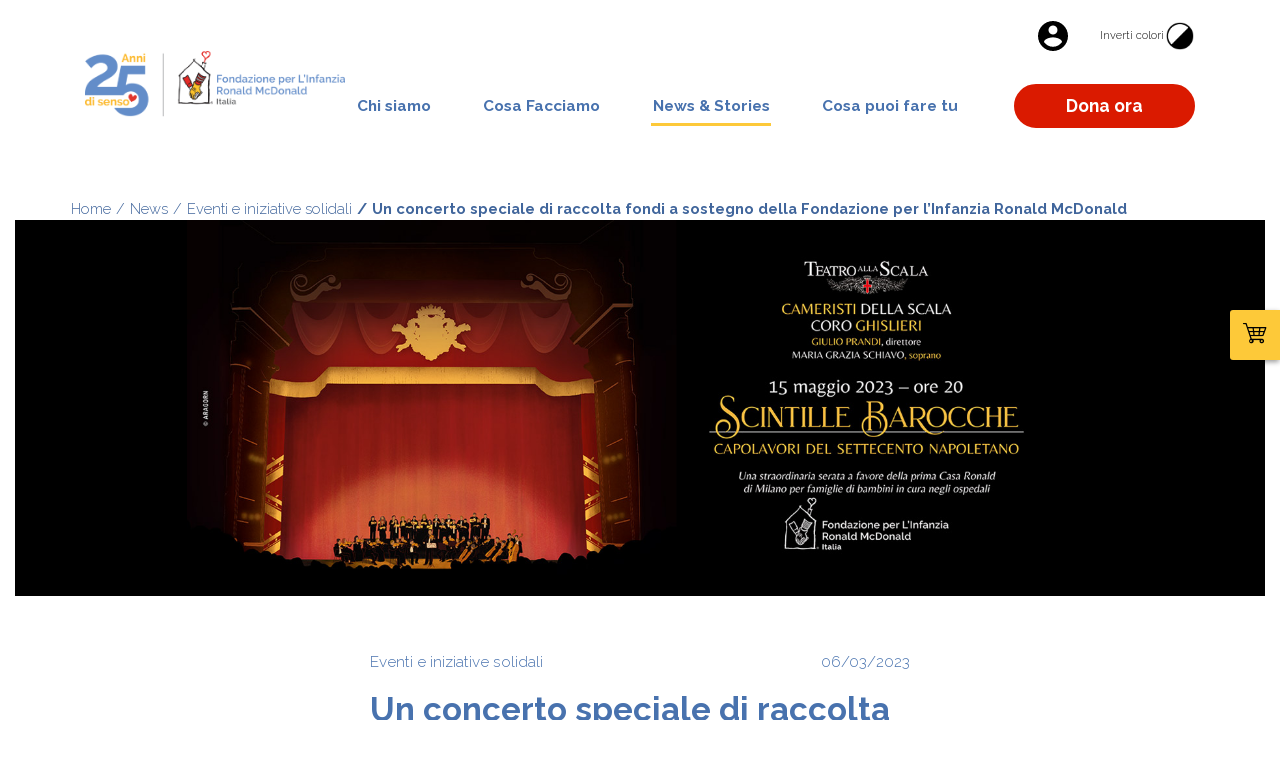

--- FILE ---
content_type: text/html; charset=UTF-8
request_url: https://fondmcdstg.nohup.it/it-it/news/eventi-e-iniziative-solidali/un-concerto-speciale-di-raccolta-fondi-a-sostegno-della-fondazione-per-infanzia-ronald-mcconald
body_size: 160205
content:
<!doctype html>
<html lang="it">

                        <head>
    <meta charset="UTF-8">
    <meta http-equiv="X-UA-Compatible" content="IE=edge">
    <meta name="viewport" content="width=device-width, initial-scale=1.0">
    <meta http-equiv="content-type" content="text/html;charset=UTF-8">
    <meta name="theme-color" content="#FFFFFF"/>
    <meta charset="UTF-8">
    <meta name="csrf-token" content="wQmZHSaRyATv8dQ8tX21ers19LC1ySsBT0IRNr1y">
    <meta name="description" content="">
    <meta name="format-detection" content="telephone=no">
    

    <title>Un concerto speciale di raccolta fondi a sostegno della Fondazione per l’Infanzia Ronald McDonald</title>

    <!--CSS libs-->
    <style>
    /*!
 * Bootstrap v4.1.3 (https://getbootstrap.com/)
 * Copyright 2011-2018 The Bootstrap Authors
 * Copyright 2011-2018 Twitter, Inc.
 * Licensed under MIT (https://github.com/twbs/bootstrap/blob/master/LICENSE)
 */:root{--blue:#007bff;--indigo:#6610f2;--purple:#6f42c1;--pink:#e83e8c;--red:#dc3545;--orange:#fd7e14;--yellow:#ffc107;--green:#28a745;--teal:#20c997;--cyan:#17a2b8;--white:#fff;--gray:#6c757d;--gray-dark:#343a40;--primary:#007bff;--secondary:#6c757d;--success:#28a745;--info:#17a2b8;--warning:#ffc107;--danger:#dc3545;--light:#f8f9fa;--dark:#343a40;--breakpoint-xs:0;--breakpoint-sm:576px;--breakpoint-md:768px;--breakpoint-lg:992px;--breakpoint-xl:1200px;--font-family-sans-serif:-apple-system,BlinkMacSystemFont,"Segoe UI",Roboto,"Helvetica Neue",Arial,sans-serif,"Apple Color Emoji","Segoe UI Emoji","Segoe UI Symbol","Noto Color Emoji";--font-family-monospace:SFMono-Regular,Menlo,Monaco,Consolas,"Liberation Mono","Courier New",monospace}*,::after,::before{box-sizing:border-box}html{font-family:sans-serif;line-height:1.15;-webkit-text-size-adjust:100%;-ms-text-size-adjust:100%;-ms-overflow-style:scrollbar;-webkit-tap-highlight-color:transparent}@-ms-viewport{width:device-width}article,aside,figcaption,figure,footer,header,hgroup,main,nav,section{display:block}body{margin:0;font-family:-apple-system,BlinkMacSystemFont,"Segoe UI",Roboto,"Helvetica Neue",Arial,sans-serif,"Apple Color Emoji","Segoe UI Emoji","Segoe UI Symbol","Noto Color Emoji";font-size:1rem;font-weight:400;line-height:1.5;color:#212529;text-align:left;background-color:#fff}[tabindex="-1"]:focus{outline:0!important}hr{box-sizing:content-box;height:0;overflow:visible}h1,h2,h3,h4,h5,h6{margin-top:0;margin-bottom:.5rem}p{margin-top:0;margin-bottom:1rem}abbr[data-original-title],abbr[title]{text-decoration:underline;-webkit-text-decoration:underline dotted;text-decoration:underline dotted;cursor:help;border-bottom:0}address{margin-bottom:1rem;font-style:normal;line-height:inherit}dl,ol,ul{margin-top:0;margin-bottom:1rem}ol ol,ol ul,ul ol,ul ul{margin-bottom:0}dt{font-weight:700}dd{margin-bottom:.5rem;margin-left:0}blockquote{margin:0 0 1rem}dfn{font-style:italic}b,strong{font-weight:bolder}small{font-size:80%}sub,sup{position:relative;font-size:75%;line-height:0;vertical-align:baseline}sub{bottom:-.25em}sup{top:-.5em}a{color:#007bff;text-decoration:none;background-color:transparent;-webkit-text-decoration-skip:objects}a:hover{color:#0056b3;text-decoration:underline}a:not([href]):not([tabindex]){color:inherit;text-decoration:none}a:not([href]):not([tabindex]):focus,a:not([href]):not([tabindex]):hover{color:inherit;text-decoration:none}a:not([href]):not([tabindex]):focus{outline:0}code,kbd,pre,samp{font-family:SFMono-Regular,Menlo,Monaco,Consolas,"Liberation Mono","Courier New",monospace;font-size:1em}pre{margin-top:0;margin-bottom:1rem;overflow:auto;-ms-overflow-style:scrollbar}figure{margin:0 0 1rem}img{vertical-align:middle;border-style:none}svg{overflow:hidden;vertical-align:middle}table{border-collapse:collapse}caption{padding-top:.75rem;padding-bottom:.75rem;color:#6c757d;text-align:left;caption-side:bottom}th{text-align:inherit}label{display:inline-block;margin-bottom:.5rem}button{border-radius:0}button:focus{outline:1px dotted;outline:5px auto -webkit-focus-ring-color}button,input,optgroup,select,textarea{margin:0;font-family:inherit;font-size:inherit;line-height:inherit}button,input{overflow:visible}button,select{text-transform:none}[type=reset],[type=submit],button,html [type=button]{-webkit-appearance:button}[type=button]::-moz-focus-inner,[type=reset]::-moz-focus-inner,[type=submit]::-moz-focus-inner,button::-moz-focus-inner{padding:0;border-style:none}input[type=checkbox],input[type=radio]{box-sizing:border-box;padding:0}input[type=date],input[type=datetime-local],input[type=month],input[type=time]{-webkit-appearance:listbox}textarea{overflow:auto;resize:vertical}fieldset{min-width:0;padding:0;margin:0;border:0}legend{display:block;width:100%;max-width:100%;padding:0;margin-bottom:.5rem;font-size:1.5rem;line-height:inherit;color:inherit;white-space:normal}progress{vertical-align:baseline}[type=number]::-webkit-inner-spin-button,[type=number]::-webkit-outer-spin-button{height:auto}[type=search]{outline-offset:-2px;-webkit-appearance:none}[type=search]::-webkit-search-cancel-button,[type=search]::-webkit-search-decoration{-webkit-appearance:none}::-webkit-file-upload-button{font:inherit;-webkit-appearance:button}output{display:inline-block}summary{display:list-item;cursor:pointer}template{display:none}[hidden]{display:none!important}.h1,.h2,.h3,.h4,.h5,.h6,h1,h2,h3,h4,h5,h6{margin-bottom:.5rem;font-family:inherit;font-weight:500;line-height:1.2;color:inherit}.h1,h1{font-size:2.5rem}.h2,h2{font-size:2rem}.h3,h3{font-size:1.75rem}.h4,h4{font-size:1.5rem}.h5,h5{font-size:1.25rem}.h6,h6{font-size:1rem}.lead{font-size:1.25rem;font-weight:300}.display-1{font-size:6rem;font-weight:300;line-height:1.2}.display-2{font-size:5.5rem;font-weight:300;line-height:1.2}.display-3{font-size:4.5rem;font-weight:300;line-height:1.2}.display-4{font-size:3.5rem;font-weight:300;line-height:1.2}hr{margin-top:1rem;margin-bottom:1rem;border:0;border-top:1px solid rgba(0,0,0,.1)}.small,small{font-size:80%;font-weight:400}.mark,mark{padding:.2em;background-color:#fcf8e3}.list-unstyled{padding-left:0;list-style:none}.list-inline{padding-left:0;list-style:none}.list-inline-item{display:inline-block}.list-inline-item:not(:last-child){margin-right:.5rem}.initialism{font-size:90%;text-transform:uppercase}.blockquote{margin-bottom:1rem;font-size:1.25rem}.blockquote-footer{display:block;font-size:80%;color:#6c757d}.blockquote-footer::before{content:"\2014 \00A0"}.img-fluid{max-width:100%;height:auto}.img-thumbnail{padding:.25rem;background-color:#fff;border:1px solid #dee2e6;border-radius:.25rem;max-width:100%;height:auto}.figure{display:inline-block}.figure-img{margin-bottom:.5rem;line-height:1}.figure-caption{font-size:90%;color:#6c757d}code{font-size:87.5%;color:#e83e8c;word-break:break-word}a>code{color:inherit}kbd{padding:.2rem .4rem;font-size:87.5%;color:#fff;background-color:#212529;border-radius:.2rem}kbd kbd{padding:0;font-size:100%;font-weight:700}pre{display:block;font-size:87.5%;color:#212529}pre code{font-size:inherit;color:inherit;word-break:normal}.pre-scrollable{max-height:340px;overflow-y:scroll}.container{width:100%;padding-right:15px;padding-left:15px;margin-right:auto;margin-left:auto}@media (min-width:576px){.container{max-width:540px}}@media (min-width:768px){.container{max-width:720px}}@media (min-width:992px){.container{max-width:960px}}@media (min-width:1200px){.container{max-width:1140px}}.container-fluid{width:100%;padding-right:15px;padding-left:15px;margin-right:auto;margin-left:auto}.row{display:-ms-flexbox;display:flex;-ms-flex-wrap:wrap;flex-wrap:wrap;margin-right:-15px;margin-left:-15px}.no-gutters{margin-right:0;margin-left:0}.no-gutters>.col,.no-gutters>[class*=col-]{padding-right:0;padding-left:0}.col,.col-1,.col-10,.col-11,.col-12,.col-2,.col-3,.col-4,.col-5,.col-6,.col-7,.col-8,.col-9,.col-auto,.col-lg,.col-lg-1,.col-lg-10,.col-lg-11,.col-lg-12,.col-lg-2,.col-lg-3,.col-lg-4,.col-lg-5,.col-lg-6,.col-lg-7,.col-lg-8,.col-lg-9,.col-lg-auto,.col-md,.col-md-1,.col-md-10,.col-md-11,.col-md-12,.col-md-2,.col-md-3,.col-md-4,.col-md-5,.col-md-6,.col-md-7,.col-md-8,.col-md-9,.col-md-auto,.col-sm,.col-sm-1,.col-sm-10,.col-sm-11,.col-sm-12,.col-sm-2,.col-sm-3,.col-sm-4,.col-sm-5,.col-sm-6,.col-sm-7,.col-sm-8,.col-sm-9,.col-sm-auto,.col-xl,.col-xl-1,.col-xl-10,.col-xl-11,.col-xl-12,.col-xl-2,.col-xl-3,.col-xl-4,.col-xl-5,.col-xl-6,.col-xl-7,.col-xl-8,.col-xl-9,.col-xl-auto{position:relative;width:100%;min-height:1px;padding-right:15px;padding-left:15px}.col{-ms-flex-preferred-size:0;flex-basis:0;-ms-flex-positive:1;flex-grow:1;max-width:100%}.col-auto{-ms-flex:0 0 auto;flex:0 0 auto;width:auto;max-width:none}.col-1{-ms-flex:0 0 8.333333%;flex:0 0 8.333333%;max-width:8.333333%}.col-2{-ms-flex:0 0 16.666667%;flex:0 0 16.666667%;max-width:16.666667%}.col-3{-ms-flex:0 0 25%;flex:0 0 25%;max-width:25%}.col-4{-ms-flex:0 0 33.333333%;flex:0 0 33.333333%;max-width:33.333333%}.col-5{-ms-flex:0 0 41.666667%;flex:0 0 41.666667%;max-width:41.666667%}.col-6{-ms-flex:0 0 50%;flex:0 0 50%;max-width:50%}.col-7{-ms-flex:0 0 58.333333%;flex:0 0 58.333333%;max-width:58.333333%}.col-8{-ms-flex:0 0 66.666667%;flex:0 0 66.666667%;max-width:66.666667%}.col-9{-ms-flex:0 0 75%;flex:0 0 75%;max-width:75%}.col-10{-ms-flex:0 0 83.333333%;flex:0 0 83.333333%;max-width:83.333333%}.col-11{-ms-flex:0 0 91.666667%;flex:0 0 91.666667%;max-width:91.666667%}.col-12{-ms-flex:0 0 100%;flex:0 0 100%;max-width:100%}.order-first{-ms-flex-order:-1;order:-1}.order-last{-ms-flex-order:13;order:13}.order-0{-ms-flex-order:0;order:0}.order-1{-ms-flex-order:1;order:1}.order-2{-ms-flex-order:2;order:2}.order-3{-ms-flex-order:3;order:3}.order-4{-ms-flex-order:4;order:4}.order-5{-ms-flex-order:5;order:5}.order-6{-ms-flex-order:6;order:6}.order-7{-ms-flex-order:7;order:7}.order-8{-ms-flex-order:8;order:8}.order-9{-ms-flex-order:9;order:9}.order-10{-ms-flex-order:10;order:10}.order-11{-ms-flex-order:11;order:11}.order-12{-ms-flex-order:12;order:12}.offset-1{margin-left:8.333333%}.offset-2{margin-left:16.666667%}.offset-3{margin-left:25%}.offset-4{margin-left:33.333333%}.offset-5{margin-left:41.666667%}.offset-6{margin-left:50%}.offset-7{margin-left:58.333333%}.offset-8{margin-left:66.666667%}.offset-9{margin-left:75%}.offset-10{margin-left:83.333333%}.offset-11{margin-left:91.666667%}@media (min-width:576px){.col-sm{-ms-flex-preferred-size:0;flex-basis:0;-ms-flex-positive:1;flex-grow:1;max-width:100%}.col-sm-auto{-ms-flex:0 0 auto;flex:0 0 auto;width:auto;max-width:none}.col-sm-1{-ms-flex:0 0 8.333333%;flex:0 0 8.333333%;max-width:8.333333%}.col-sm-2{-ms-flex:0 0 16.666667%;flex:0 0 16.666667%;max-width:16.666667%}.col-sm-3{-ms-flex:0 0 25%;flex:0 0 25%;max-width:25%}.col-sm-4{-ms-flex:0 0 33.333333%;flex:0 0 33.333333%;max-width:33.333333%}.col-sm-5{-ms-flex:0 0 41.666667%;flex:0 0 41.666667%;max-width:41.666667%}.col-sm-6{-ms-flex:0 0 50%;flex:0 0 50%;max-width:50%}.col-sm-7{-ms-flex:0 0 58.333333%;flex:0 0 58.333333%;max-width:58.333333%}.col-sm-8{-ms-flex:0 0 66.666667%;flex:0 0 66.666667%;max-width:66.666667%}.col-sm-9{-ms-flex:0 0 75%;flex:0 0 75%;max-width:75%}.col-sm-10{-ms-flex:0 0 83.333333%;flex:0 0 83.333333%;max-width:83.333333%}.col-sm-11{-ms-flex:0 0 91.666667%;flex:0 0 91.666667%;max-width:91.666667%}.col-sm-12{-ms-flex:0 0 100%;flex:0 0 100%;max-width:100%}.order-sm-first{-ms-flex-order:-1;order:-1}.order-sm-last{-ms-flex-order:13;order:13}.order-sm-0{-ms-flex-order:0;order:0}.order-sm-1{-ms-flex-order:1;order:1}.order-sm-2{-ms-flex-order:2;order:2}.order-sm-3{-ms-flex-order:3;order:3}.order-sm-4{-ms-flex-order:4;order:4}.order-sm-5{-ms-flex-order:5;order:5}.order-sm-6{-ms-flex-order:6;order:6}.order-sm-7{-ms-flex-order:7;order:7}.order-sm-8{-ms-flex-order:8;order:8}.order-sm-9{-ms-flex-order:9;order:9}.order-sm-10{-ms-flex-order:10;order:10}.order-sm-11{-ms-flex-order:11;order:11}.order-sm-12{-ms-flex-order:12;order:12}.offset-sm-0{margin-left:0}.offset-sm-1{margin-left:8.333333%}.offset-sm-2{margin-left:16.666667%}.offset-sm-3{margin-left:25%}.offset-sm-4{margin-left:33.333333%}.offset-sm-5{margin-left:41.666667%}.offset-sm-6{margin-left:50%}.offset-sm-7{margin-left:58.333333%}.offset-sm-8{margin-left:66.666667%}.offset-sm-9{margin-left:75%}.offset-sm-10{margin-left:83.333333%}.offset-sm-11{margin-left:91.666667%}}@media (min-width:768px){.col-md{-ms-flex-preferred-size:0;flex-basis:0;-ms-flex-positive:1;flex-grow:1;max-width:100%}.col-md-auto{-ms-flex:0 0 auto;flex:0 0 auto;width:auto;max-width:none}.col-md-1{-ms-flex:0 0 8.333333%;flex:0 0 8.333333%;max-width:8.333333%}.col-md-2{-ms-flex:0 0 16.666667%;flex:0 0 16.666667%;max-width:16.666667%}.col-md-3{-ms-flex:0 0 25%;flex:0 0 25%;max-width:25%}.col-md-4{-ms-flex:0 0 33.333333%;flex:0 0 33.333333%;max-width:33.333333%}.col-md-5{-ms-flex:0 0 41.666667%;flex:0 0 41.666667%;max-width:41.666667%}.col-md-6{-ms-flex:0 0 50%;flex:0 0 50%;max-width:50%}.col-md-7{-ms-flex:0 0 58.333333%;flex:0 0 58.333333%;max-width:58.333333%}.col-md-8{-ms-flex:0 0 66.666667%;flex:0 0 66.666667%;max-width:66.666667%}.col-md-9{-ms-flex:0 0 75%;flex:0 0 75%;max-width:75%}.col-md-10{-ms-flex:0 0 83.333333%;flex:0 0 83.333333%;max-width:83.333333%}.col-md-11{-ms-flex:0 0 91.666667%;flex:0 0 91.666667%;max-width:91.666667%}.col-md-12{-ms-flex:0 0 100%;flex:0 0 100%;max-width:100%}.order-md-first{-ms-flex-order:-1;order:-1}.order-md-last{-ms-flex-order:13;order:13}.order-md-0{-ms-flex-order:0;order:0}.order-md-1{-ms-flex-order:1;order:1}.order-md-2{-ms-flex-order:2;order:2}.order-md-3{-ms-flex-order:3;order:3}.order-md-4{-ms-flex-order:4;order:4}.order-md-5{-ms-flex-order:5;order:5}.order-md-6{-ms-flex-order:6;order:6}.order-md-7{-ms-flex-order:7;order:7}.order-md-8{-ms-flex-order:8;order:8}.order-md-9{-ms-flex-order:9;order:9}.order-md-10{-ms-flex-order:10;order:10}.order-md-11{-ms-flex-order:11;order:11}.order-md-12{-ms-flex-order:12;order:12}.offset-md-0{margin-left:0}.offset-md-1{margin-left:8.333333%}.offset-md-2{margin-left:16.666667%}.offset-md-3{margin-left:25%}.offset-md-4{margin-left:33.333333%}.offset-md-5{margin-left:41.666667%}.offset-md-6{margin-left:50%}.offset-md-7{margin-left:58.333333%}.offset-md-8{margin-left:66.666667%}.offset-md-9{margin-left:75%}.offset-md-10{margin-left:83.333333%}.offset-md-11{margin-left:91.666667%}}@media (min-width:992px){.col-lg{-ms-flex-preferred-size:0;flex-basis:0;-ms-flex-positive:1;flex-grow:1;max-width:100%}.col-lg-auto{-ms-flex:0 0 auto;flex:0 0 auto;width:auto;max-width:none}.col-lg-1{-ms-flex:0 0 8.333333%;flex:0 0 8.333333%;max-width:8.333333%}.col-lg-2{-ms-flex:0 0 16.666667%;flex:0 0 16.666667%;max-width:16.666667%}.col-lg-3{-ms-flex:0 0 25%;flex:0 0 25%;max-width:25%}.col-lg-4{-ms-flex:0 0 33.333333%;flex:0 0 33.333333%;max-width:33.333333%}.col-lg-5{-ms-flex:0 0 41.666667%;flex:0 0 41.666667%;max-width:41.666667%}.col-lg-6{-ms-flex:0 0 50%;flex:0 0 50%;max-width:50%}.col-lg-7{-ms-flex:0 0 58.333333%;flex:0 0 58.333333%;max-width:58.333333%}.col-lg-8{-ms-flex:0 0 66.666667%;flex:0 0 66.666667%;max-width:66.666667%}.col-lg-9{-ms-flex:0 0 75%;flex:0 0 75%;max-width:75%}.col-lg-10{-ms-flex:0 0 83.333333%;flex:0 0 83.333333%;max-width:83.333333%}.col-lg-11{-ms-flex:0 0 91.666667%;flex:0 0 91.666667%;max-width:91.666667%}.col-lg-12{-ms-flex:0 0 100%;flex:0 0 100%;max-width:100%}.order-lg-first{-ms-flex-order:-1;order:-1}.order-lg-last{-ms-flex-order:13;order:13}.order-lg-0{-ms-flex-order:0;order:0}.order-lg-1{-ms-flex-order:1;order:1}.order-lg-2{-ms-flex-order:2;order:2}.order-lg-3{-ms-flex-order:3;order:3}.order-lg-4{-ms-flex-order:4;order:4}.order-lg-5{-ms-flex-order:5;order:5}.order-lg-6{-ms-flex-order:6;order:6}.order-lg-7{-ms-flex-order:7;order:7}.order-lg-8{-ms-flex-order:8;order:8}.order-lg-9{-ms-flex-order:9;order:9}.order-lg-10{-ms-flex-order:10;order:10}.order-lg-11{-ms-flex-order:11;order:11}.order-lg-12{-ms-flex-order:12;order:12}.offset-lg-0{margin-left:0}.offset-lg-1{margin-left:8.333333%}.offset-lg-2{margin-left:16.666667%}.offset-lg-3{margin-left:25%}.offset-lg-4{margin-left:33.333333%}.offset-lg-5{margin-left:41.666667%}.offset-lg-6{margin-left:50%}.offset-lg-7{margin-left:58.333333%}.offset-lg-8{margin-left:66.666667%}.offset-lg-9{margin-left:75%}.offset-lg-10{margin-left:83.333333%}.offset-lg-11{margin-left:91.666667%}}@media (min-width:1200px){.col-xl{-ms-flex-preferred-size:0;flex-basis:0;-ms-flex-positive:1;flex-grow:1;max-width:100%}.col-xl-auto{-ms-flex:0 0 auto;flex:0 0 auto;width:auto;max-width:none}.col-xl-1{-ms-flex:0 0 8.333333%;flex:0 0 8.333333%;max-width:8.333333%}.col-xl-2{-ms-flex:0 0 16.666667%;flex:0 0 16.666667%;max-width:16.666667%}.col-xl-3{-ms-flex:0 0 25%;flex:0 0 25%;max-width:25%}.col-xl-4{-ms-flex:0 0 33.333333%;flex:0 0 33.333333%;max-width:33.333333%}.col-xl-5{-ms-flex:0 0 41.666667%;flex:0 0 41.666667%;max-width:41.666667%}.col-xl-6{-ms-flex:0 0 50%;flex:0 0 50%;max-width:50%}.col-xl-7{-ms-flex:0 0 58.333333%;flex:0 0 58.333333%;max-width:58.333333%}.col-xl-8{-ms-flex:0 0 66.666667%;flex:0 0 66.666667%;max-width:66.666667%}.col-xl-9{-ms-flex:0 0 75%;flex:0 0 75%;max-width:75%}.col-xl-10{-ms-flex:0 0 83.333333%;flex:0 0 83.333333%;max-width:83.333333%}.col-xl-11{-ms-flex:0 0 91.666667%;flex:0 0 91.666667%;max-width:91.666667%}.col-xl-12{-ms-flex:0 0 100%;flex:0 0 100%;max-width:100%}.order-xl-first{-ms-flex-order:-1;order:-1}.order-xl-last{-ms-flex-order:13;order:13}.order-xl-0{-ms-flex-order:0;order:0}.order-xl-1{-ms-flex-order:1;order:1}.order-xl-2{-ms-flex-order:2;order:2}.order-xl-3{-ms-flex-order:3;order:3}.order-xl-4{-ms-flex-order:4;order:4}.order-xl-5{-ms-flex-order:5;order:5}.order-xl-6{-ms-flex-order:6;order:6}.order-xl-7{-ms-flex-order:7;order:7}.order-xl-8{-ms-flex-order:8;order:8}.order-xl-9{-ms-flex-order:9;order:9}.order-xl-10{-ms-flex-order:10;order:10}.order-xl-11{-ms-flex-order:11;order:11}.order-xl-12{-ms-flex-order:12;order:12}.offset-xl-0{margin-left:0}.offset-xl-1{margin-left:8.333333%}.offset-xl-2{margin-left:16.666667%}.offset-xl-3{margin-left:25%}.offset-xl-4{margin-left:33.333333%}.offset-xl-5{margin-left:41.666667%}.offset-xl-6{margin-left:50%}.offset-xl-7{margin-left:58.333333%}.offset-xl-8{margin-left:66.666667%}.offset-xl-9{margin-left:75%}.offset-xl-10{margin-left:83.333333%}.offset-xl-11{margin-left:91.666667%}}.table{width:100%;margin-bottom:1rem;background-color:transparent}.table td,.table th{padding:.75rem;vertical-align:top;border-top:1px solid #dee2e6}.table thead th{vertical-align:bottom;border-bottom:2px solid #dee2e6}.table tbody+tbody{border-top:2px solid #dee2e6}.table .table{background-color:#fff}.table-sm td,.table-sm th{padding:.3rem}.table-bordered{border:1px solid #dee2e6}.table-bordered td,.table-bordered th{border:1px solid #dee2e6}.table-bordered thead td,.table-bordered thead th{border-bottom-width:2px}.table-borderless tbody+tbody,.table-borderless td,.table-borderless th,.table-borderless thead th{border:0}.table-striped tbody tr:nth-of-type(odd){background-color:rgba(0,0,0,.05)}.table-hover tbody tr:hover{background-color:rgba(0,0,0,.075)}.table-primary,.table-primary>td,.table-primary>th{background-color:#b8daff}.table-hover .table-primary:hover{background-color:#9fcdff}.table-hover .table-primary:hover>td,.table-hover .table-primary:hover>th{background-color:#9fcdff}.table-secondary,.table-secondary>td,.table-secondary>th{background-color:#d6d8db}.table-hover .table-secondary:hover{background-color:#c8cbcf}.table-hover .table-secondary:hover>td,.table-hover .table-secondary:hover>th{background-color:#c8cbcf}.table-success,.table-success>td,.table-success>th{background-color:#c3e6cb}.table-hover .table-success:hover{background-color:#b1dfbb}.table-hover .table-success:hover>td,.table-hover .table-success:hover>th{background-color:#b1dfbb}.table-info,.table-info>td,.table-info>th{background-color:#bee5eb}.table-hover .table-info:hover{background-color:#abdde5}.table-hover .table-info:hover>td,.table-hover .table-info:hover>th{background-color:#abdde5}.table-warning,.table-warning>td,.table-warning>th{background-color:#ffeeba}.table-hover .table-warning:hover{background-color:#ffe8a1}.table-hover .table-warning:hover>td,.table-hover .table-warning:hover>th{background-color:#ffe8a1}.table-danger,.table-danger>td,.table-danger>th{background-color:#f5c6cb}.table-hover .table-danger:hover{background-color:#f1b0b7}.table-hover .table-danger:hover>td,.table-hover .table-danger:hover>th{background-color:#f1b0b7}.table-light,.table-light>td,.table-light>th{background-color:#fdfdfe}.table-hover .table-light:hover{background-color:#ececf6}.table-hover .table-light:hover>td,.table-hover .table-light:hover>th{background-color:#ececf6}.table-dark,.table-dark>td,.table-dark>th{background-color:#c6c8ca}.table-hover .table-dark:hover{background-color:#b9bbbe}.table-hover .table-dark:hover>td,.table-hover .table-dark:hover>th{background-color:#b9bbbe}.table-active,.table-active>td,.table-active>th{background-color:rgba(0,0,0,.075)}.table-hover .table-active:hover{background-color:rgba(0,0,0,.075)}.table-hover .table-active:hover>td,.table-hover .table-active:hover>th{background-color:rgba(0,0,0,.075)}.table .thead-dark th{color:#fff;background-color:#212529;border-color:#32383e}.table .thead-light th{color:#495057;background-color:#e9ecef;border-color:#dee2e6}.table-dark{color:#fff;background-color:#212529}.table-dark td,.table-dark th,.table-dark thead th{border-color:#32383e}.table-dark.table-bordered{border:0}.table-dark.table-striped tbody tr:nth-of-type(odd){background-color:rgba(255,255,255,.05)}.table-dark.table-hover tbody tr:hover{background-color:rgba(255,255,255,.075)}@media (max-width:575.98px){.table-responsive-sm{display:block;width:100%;overflow-x:auto;-webkit-overflow-scrolling:touch;-ms-overflow-style:-ms-autohiding-scrollbar}.table-responsive-sm>.table-bordered{border:0}}@media (max-width:767.98px){.table-responsive-md{display:block;width:100%;overflow-x:auto;-webkit-overflow-scrolling:touch;-ms-overflow-style:-ms-autohiding-scrollbar}.table-responsive-md>.table-bordered{border:0}}@media (max-width:991.98px){.table-responsive-lg{display:block;width:100%;overflow-x:auto;-webkit-overflow-scrolling:touch;-ms-overflow-style:-ms-autohiding-scrollbar}.table-responsive-lg>.table-bordered{border:0}}@media (max-width:1199.98px){.table-responsive-xl{display:block;width:100%;overflow-x:auto;-webkit-overflow-scrolling:touch;-ms-overflow-style:-ms-autohiding-scrollbar}.table-responsive-xl>.table-bordered{border:0}}.table-responsive{display:block;width:100%;overflow-x:auto;-webkit-overflow-scrolling:touch;-ms-overflow-style:-ms-autohiding-scrollbar}.table-responsive>.table-bordered{border:0}.form-control{display:block;width:100%;height:calc(2.25rem + 2px);padding:.375rem .75rem;font-size:1rem;line-height:1.5;color:#495057;background-color:#fff;background-clip:padding-box;border:1px solid #ced4da;border-radius:.25rem;transition:border-color .15s ease-in-out,box-shadow .15s ease-in-out}@media  screen and (prefers-reduced-motion:reduce){.form-control{transition:none}}.form-control::-ms-expand{background-color:transparent;border:0}.form-control:focus{color:#495057;background-color:#fff;border-color:#80bdff;outline:0;box-shadow:0 0 0 .2rem rgba(0,123,255,.25)}.form-control::-webkit-input-placeholder{color:#6c757d;opacity:1}.form-control::-moz-placeholder{color:#6c757d;opacity:1}.form-control:-ms-input-placeholder{color:#6c757d;opacity:1}.form-control::-ms-input-placeholder{color:#6c757d;opacity:1}.form-control::placeholder{color:#6c757d;opacity:1}.form-control:disabled,.form-control[readonly]{background-color:#e9ecef;opacity:1}select.form-control:focus::-ms-value{color:#495057;background-color:#fff}.form-control-file,.form-control-range{display:block;width:100%}.col-form-label{padding-top:calc(.375rem + 1px);padding-bottom:calc(.375rem + 1px);margin-bottom:0;font-size:inherit;line-height:1.5}.col-form-label-lg{padding-top:calc(.5rem + 1px);padding-bottom:calc(.5rem + 1px);font-size:1.25rem;line-height:1.5}.col-form-label-sm{padding-top:calc(.25rem + 1px);padding-bottom:calc(.25rem + 1px);font-size:.875rem;line-height:1.5}.form-control-plaintext{display:block;width:100%;padding-top:.375rem;padding-bottom:.375rem;margin-bottom:0;line-height:1.5;color:#212529;background-color:transparent;border:solid transparent;border-width:1px 0}.form-control-plaintext.form-control-lg,.form-control-plaintext.form-control-sm{padding-right:0;padding-left:0}.form-control-sm{height:calc(1.8125rem + 2px);padding:.25rem .5rem;font-size:.875rem;line-height:1.5;border-radius:.2rem}.form-control-lg{height:calc(2.875rem + 2px);padding:.5rem 1rem;font-size:1.25rem;line-height:1.5;border-radius:.3rem}select.form-control[multiple],select.form-control[size]{height:auto}textarea.form-control{height:auto}.form-group{margin-bottom:1rem}.form-text{display:block;margin-top:.25rem}.form-row{display:-ms-flexbox;display:flex;-ms-flex-wrap:wrap;flex-wrap:wrap;margin-right:-5px;margin-left:-5px}.form-row>.col,.form-row>[class*=col-]{padding-right:5px;padding-left:5px}.form-check{position:relative;display:block;padding-left:1.25rem}.form-check-input{position:absolute;margin-top:.3rem;margin-left:-1.25rem}.form-check-input:disabled~.form-check-label{color:#6c757d}.form-check-label{margin-bottom:0}.form-check-inline{display:-ms-inline-flexbox;display:inline-flex;-ms-flex-align:center;align-items:center;padding-left:0;margin-right:.75rem}.form-check-inline .form-check-input{position:static;margin-top:0;margin-right:.3125rem;margin-left:0}.valid-feedback{display:none;width:100%;margin-top:.25rem;font-size:80%;color:#28a745}.valid-tooltip{position:absolute;top:100%;z-index:5;display:none;max-width:100%;padding:.25rem .5rem;margin-top:.1rem;font-size:.875rem;line-height:1.5;color:#fff;background-color:rgba(40,167,69,.9);border-radius:.25rem}.custom-select.is-valid,.form-control.is-valid,.was-validated .custom-select:valid,.was-validated .form-control:valid{border-color:#28a745}.custom-select.is-valid:focus,.form-control.is-valid:focus,.was-validated .custom-select:valid:focus,.was-validated .form-control:valid:focus{border-color:#28a745;box-shadow:0 0 0 .2rem rgba(40,167,69,.25)}.custom-select.is-valid~.valid-feedback,.custom-select.is-valid~.valid-tooltip,.form-control.is-valid~.valid-feedback,.form-control.is-valid~.valid-tooltip,.was-validated .custom-select:valid~.valid-feedback,.was-validated .custom-select:valid~.valid-tooltip,.was-validated .form-control:valid~.valid-feedback,.was-validated .form-control:valid~.valid-tooltip{display:block}.form-control-file.is-valid~.valid-feedback,.form-control-file.is-valid~.valid-tooltip,.was-validated .form-control-file:valid~.valid-feedback,.was-validated .form-control-file:valid~.valid-tooltip{display:block}.form-check-input.is-valid~.form-check-label,.was-validated .form-check-input:valid~.form-check-label{color:#28a745}.form-check-input.is-valid~.valid-feedback,.form-check-input.is-valid~.valid-tooltip,.was-validated .form-check-input:valid~.valid-feedback,.was-validated .form-check-input:valid~.valid-tooltip{display:block}.custom-control-input.is-valid~.custom-control-label,.was-validated .custom-control-input:valid~.custom-control-label{color:#28a745}.custom-control-input.is-valid~.custom-control-label::before,.was-validated .custom-control-input:valid~.custom-control-label::before{background-color:#71dd8a}.custom-control-input.is-valid~.valid-feedback,.custom-control-input.is-valid~.valid-tooltip,.was-validated .custom-control-input:valid~.valid-feedback,.was-validated .custom-control-input:valid~.valid-tooltip{display:block}.custom-control-input.is-valid:checked~.custom-control-label::before,.was-validated .custom-control-input:valid:checked~.custom-control-label::before{background-color:#34ce57}.custom-control-input.is-valid:focus~.custom-control-label::before,.was-validated .custom-control-input:valid:focus~.custom-control-label::before{box-shadow:0 0 0 1px #fff,0 0 0 .2rem rgba(40,167,69,.25)}.custom-file-input.is-valid~.custom-file-label,.was-validated .custom-file-input:valid~.custom-file-label{border-color:#28a745}.custom-file-input.is-valid~.custom-file-label::after,.was-validated .custom-file-input:valid~.custom-file-label::after{border-color:inherit}.custom-file-input.is-valid~.valid-feedback,.custom-file-input.is-valid~.valid-tooltip,.was-validated .custom-file-input:valid~.valid-feedback,.was-validated .custom-file-input:valid~.valid-tooltip{display:block}.custom-file-input.is-valid:focus~.custom-file-label,.was-validated .custom-file-input:valid:focus~.custom-file-label{box-shadow:0 0 0 .2rem rgba(40,167,69,.25)}.invalid-feedback{display:none;width:100%;margin-top:.25rem;font-size:80%;color:#dc3545}.invalid-tooltip{position:absolute;top:100%;z-index:5;display:none;max-width:100%;padding:.25rem .5rem;margin-top:.1rem;font-size:.875rem;line-height:1.5;color:#fff;background-color:rgba(220,53,69,.9);border-radius:.25rem}.custom-select.is-invalid,.form-control.is-invalid,.was-validated .custom-select:invalid,.was-validated .form-control:invalid{border-color:#dc3545}.custom-select.is-invalid:focus,.form-control.is-invalid:focus,.was-validated .custom-select:invalid:focus,.was-validated .form-control:invalid:focus{border-color:#dc3545;box-shadow:0 0 0 .2rem rgba(220,53,69,.25)}.custom-select.is-invalid~.invalid-feedback,.custom-select.is-invalid~.invalid-tooltip,.form-control.is-invalid~.invalid-feedback,.form-control.is-invalid~.invalid-tooltip,.was-validated .custom-select:invalid~.invalid-feedback,.was-validated .custom-select:invalid~.invalid-tooltip,.was-validated .form-control:invalid~.invalid-feedback,.was-validated .form-control:invalid~.invalid-tooltip{display:block}.form-control-file.is-invalid~.invalid-feedback,.form-control-file.is-invalid~.invalid-tooltip,.was-validated .form-control-file:invalid~.invalid-feedback,.was-validated .form-control-file:invalid~.invalid-tooltip{display:block}.form-check-input.is-invalid~.form-check-label,.was-validated .form-check-input:invalid~.form-check-label{color:#dc3545}.form-check-input.is-invalid~.invalid-feedback,.form-check-input.is-invalid~.invalid-tooltip,.was-validated .form-check-input:invalid~.invalid-feedback,.was-validated .form-check-input:invalid~.invalid-tooltip{display:block}.custom-control-input.is-invalid~.custom-control-label,.was-validated .custom-control-input:invalid~.custom-control-label{color:#dc3545}.custom-control-input.is-invalid~.custom-control-label::before,.was-validated .custom-control-input:invalid~.custom-control-label::before{background-color:#efa2a9}.custom-control-input.is-invalid~.invalid-feedback,.custom-control-input.is-invalid~.invalid-tooltip,.was-validated .custom-control-input:invalid~.invalid-feedback,.was-validated .custom-control-input:invalid~.invalid-tooltip{display:block}.custom-control-input.is-invalid:checked~.custom-control-label::before,.was-validated .custom-control-input:invalid:checked~.custom-control-label::before{background-color:#e4606d}.custom-control-input.is-invalid:focus~.custom-control-label::before,.was-validated .custom-control-input:invalid:focus~.custom-control-label::before{box-shadow:0 0 0 1px #fff,0 0 0 .2rem rgba(220,53,69,.25)}.custom-file-input.is-invalid~.custom-file-label,.was-validated .custom-file-input:invalid~.custom-file-label{border-color:#dc3545}.custom-file-input.is-invalid~.custom-file-label::after,.was-validated .custom-file-input:invalid~.custom-file-label::after{border-color:inherit}.custom-file-input.is-invalid~.invalid-feedback,.custom-file-input.is-invalid~.invalid-tooltip,.was-validated .custom-file-input:invalid~.invalid-feedback,.was-validated .custom-file-input:invalid~.invalid-tooltip{display:block}.custom-file-input.is-invalid:focus~.custom-file-label,.was-validated .custom-file-input:invalid:focus~.custom-file-label{box-shadow:0 0 0 .2rem rgba(220,53,69,.25)}.form-inline{display:-ms-flexbox;display:flex;-ms-flex-flow:row wrap;flex-flow:row wrap;-ms-flex-align:center;align-items:center}.form-inline .form-check{width:100%}@media (min-width:576px){.form-inline label{display:-ms-flexbox;display:flex;-ms-flex-align:center;align-items:center;-ms-flex-pack:center;justify-content:center;margin-bottom:0}.form-inline .form-group{display:-ms-flexbox;display:flex;-ms-flex:0 0 auto;flex:0 0 auto;-ms-flex-flow:row wrap;flex-flow:row wrap;-ms-flex-align:center;align-items:center;margin-bottom:0}.form-inline .form-control{display:inline-block;width:auto;vertical-align:middle}.form-inline .form-control-plaintext{display:inline-block}.form-inline .custom-select,.form-inline .input-group{width:auto}.form-inline .form-check{display:-ms-flexbox;display:flex;-ms-flex-align:center;align-items:center;-ms-flex-pack:center;justify-content:center;width:auto;padding-left:0}.form-inline .form-check-input{position:relative;margin-top:0;margin-right:.25rem;margin-left:0}.form-inline .custom-control{-ms-flex-align:center;align-items:center;-ms-flex-pack:center;justify-content:center}.form-inline .custom-control-label{margin-bottom:0}}.btn{display:inline-block;font-weight:400;text-align:center;white-space:nowrap;vertical-align:middle;-webkit-user-select:none;-moz-user-select:none;-ms-user-select:none;user-select:none;border:1px solid transparent;padding:.375rem .75rem;font-size:1rem;line-height:1.5;border-radius:.25rem;transition:color .15s ease-in-out,background-color .15s ease-in-out,border-color .15s ease-in-out,box-shadow .15s ease-in-out}@media  screen and (prefers-reduced-motion:reduce){.btn{transition:none}}.btn:focus,.btn:hover{text-decoration:none}.btn.focus,.btn:focus{outline:0;box-shadow:0 0 0 .2rem rgba(0,123,255,.25)}.btn.disabled,.btn:disabled{opacity:.65}.btn:not(:disabled):not(.disabled){cursor:pointer}a.btn.disabled,fieldset:disabled a.btn{pointer-events:none}.btn-primary{color:#fff;background-color:#007bff;border-color:#007bff}.btn-primary:hover{color:#fff;background-color:#0069d9;border-color:#0062cc}.btn-primary.focus,.btn-primary:focus{box-shadow:0 0 0 .2rem rgba(0,123,255,.5)}.btn-primary.disabled,.btn-primary:disabled{color:#fff;background-color:#007bff;border-color:#007bff}.btn-primary:not(:disabled):not(.disabled).active,.btn-primary:not(:disabled):not(.disabled):active,.show>.btn-primary.dropdown-toggle{color:#fff;background-color:#0062cc;border-color:#005cbf}.btn-primary:not(:disabled):not(.disabled).active:focus,.btn-primary:not(:disabled):not(.disabled):active:focus,.show>.btn-primary.dropdown-toggle:focus{box-shadow:0 0 0 .2rem rgba(0,123,255,.5)}.btn-secondary{color:#fff;background-color:#6c757d;border-color:#6c757d}.btn-secondary:hover{color:#fff;background-color:#5a6268;border-color:#545b62}.btn-secondary.focus,.btn-secondary:focus{box-shadow:0 0 0 .2rem rgba(108,117,125,.5)}.btn-secondary.disabled,.btn-secondary:disabled{color:#fff;background-color:#6c757d;border-color:#6c757d}.btn-secondary:not(:disabled):not(.disabled).active,.btn-secondary:not(:disabled):not(.disabled):active,.show>.btn-secondary.dropdown-toggle{color:#fff;background-color:#545b62;border-color:#4e555b}.btn-secondary:not(:disabled):not(.disabled).active:focus,.btn-secondary:not(:disabled):not(.disabled):active:focus,.show>.btn-secondary.dropdown-toggle:focus{box-shadow:0 0 0 .2rem rgba(108,117,125,.5)}.btn-success{color:#fff;background-color:#28a745;border-color:#28a745}.btn-success:hover{color:#fff;background-color:#218838;border-color:#1e7e34}.btn-success.focus,.btn-success:focus{box-shadow:0 0 0 .2rem rgba(40,167,69,.5)}.btn-success.disabled,.btn-success:disabled{color:#fff;background-color:#28a745;border-color:#28a745}.btn-success:not(:disabled):not(.disabled).active,.btn-success:not(:disabled):not(.disabled):active,.show>.btn-success.dropdown-toggle{color:#fff;background-color:#1e7e34;border-color:#1c7430}.btn-success:not(:disabled):not(.disabled).active:focus,.btn-success:not(:disabled):not(.disabled):active:focus,.show>.btn-success.dropdown-toggle:focus{box-shadow:0 0 0 .2rem rgba(40,167,69,.5)}.btn-info{color:#fff;background-color:#17a2b8;border-color:#17a2b8}.btn-info:hover{color:#fff;background-color:#138496;border-color:#117a8b}.btn-info.focus,.btn-info:focus{box-shadow:0 0 0 .2rem rgba(23,162,184,.5)}.btn-info.disabled,.btn-info:disabled{color:#fff;background-color:#17a2b8;border-color:#17a2b8}.btn-info:not(:disabled):not(.disabled).active,.btn-info:not(:disabled):not(.disabled):active,.show>.btn-info.dropdown-toggle{color:#fff;background-color:#117a8b;border-color:#10707f}.btn-info:not(:disabled):not(.disabled).active:focus,.btn-info:not(:disabled):not(.disabled):active:focus,.show>.btn-info.dropdown-toggle:focus{box-shadow:0 0 0 .2rem rgba(23,162,184,.5)}.btn-warning{color:#212529;background-color:#ffc107;border-color:#ffc107}.btn-warning:hover{color:#212529;background-color:#e0a800;border-color:#d39e00}.btn-warning.focus,.btn-warning:focus{box-shadow:0 0 0 .2rem rgba(255,193,7,.5)}.btn-warning.disabled,.btn-warning:disabled{color:#212529;background-color:#ffc107;border-color:#ffc107}.btn-warning:not(:disabled):not(.disabled).active,.btn-warning:not(:disabled):not(.disabled):active,.show>.btn-warning.dropdown-toggle{color:#212529;background-color:#d39e00;border-color:#c69500}.btn-warning:not(:disabled):not(.disabled).active:focus,.btn-warning:not(:disabled):not(.disabled):active:focus,.show>.btn-warning.dropdown-toggle:focus{box-shadow:0 0 0 .2rem rgba(255,193,7,.5)}.btn-danger{color:#fff;background-color:#dc3545;border-color:#dc3545}.btn-danger:hover{color:#fff;background-color:#c82333;border-color:#bd2130}.btn-danger.focus,.btn-danger:focus{box-shadow:0 0 0 .2rem rgba(220,53,69,.5)}.btn-danger.disabled,.btn-danger:disabled{color:#fff;background-color:#dc3545;border-color:#dc3545}.btn-danger:not(:disabled):not(.disabled).active,.btn-danger:not(:disabled):not(.disabled):active,.show>.btn-danger.dropdown-toggle{color:#fff;background-color:#bd2130;border-color:#b21f2d}.btn-danger:not(:disabled):not(.disabled).active:focus,.btn-danger:not(:disabled):not(.disabled):active:focus,.show>.btn-danger.dropdown-toggle:focus{box-shadow:0 0 0 .2rem rgba(220,53,69,.5)}.btn-light{color:#212529;background-color:#f8f9fa;border-color:#f8f9fa}.btn-light:hover{color:#212529;background-color:#e2e6ea;border-color:#dae0e5}.btn-light.focus,.btn-light:focus{box-shadow:0 0 0 .2rem rgba(248,249,250,.5)}.btn-light.disabled,.btn-light:disabled{color:#212529;background-color:#f8f9fa;border-color:#f8f9fa}.btn-light:not(:disabled):not(.disabled).active,.btn-light:not(:disabled):not(.disabled):active,.show>.btn-light.dropdown-toggle{color:#212529;background-color:#dae0e5;border-color:#d3d9df}.btn-light:not(:disabled):not(.disabled).active:focus,.btn-light:not(:disabled):not(.disabled):active:focus,.show>.btn-light.dropdown-toggle:focus{box-shadow:0 0 0 .2rem rgba(248,249,250,.5)}.btn-dark{color:#fff;background-color:#343a40;border-color:#343a40}.btn-dark:hover{color:#fff;background-color:#23272b;border-color:#1d2124}.btn-dark.focus,.btn-dark:focus{box-shadow:0 0 0 .2rem rgba(52,58,64,.5)}.btn-dark.disabled,.btn-dark:disabled{color:#fff;background-color:#343a40;border-color:#343a40}.btn-dark:not(:disabled):not(.disabled).active,.btn-dark:not(:disabled):not(.disabled):active,.show>.btn-dark.dropdown-toggle{color:#fff;background-color:#1d2124;border-color:#171a1d}.btn-dark:not(:disabled):not(.disabled).active:focus,.btn-dark:not(:disabled):not(.disabled):active:focus,.show>.btn-dark.dropdown-toggle:focus{box-shadow:0 0 0 .2rem rgba(52,58,64,.5)}.btn-outline-primary{color:#007bff;background-color:transparent;background-image:none;border-color:#007bff}.btn-outline-primary:hover{color:#fff;background-color:#007bff;border-color:#007bff}.btn-outline-primary.focus,.btn-outline-primary:focus{box-shadow:0 0 0 .2rem rgba(0,123,255,.5)}.btn-outline-primary.disabled,.btn-outline-primary:disabled{color:#007bff;background-color:transparent}.btn-outline-primary:not(:disabled):not(.disabled).active,.btn-outline-primary:not(:disabled):not(.disabled):active,.show>.btn-outline-primary.dropdown-toggle{color:#fff;background-color:#007bff;border-color:#007bff}.btn-outline-primary:not(:disabled):not(.disabled).active:focus,.btn-outline-primary:not(:disabled):not(.disabled):active:focus,.show>.btn-outline-primary.dropdown-toggle:focus{box-shadow:0 0 0 .2rem rgba(0,123,255,.5)}.btn-outline-secondary{color:#6c757d;background-color:transparent;background-image:none;border-color:#6c757d}.btn-outline-secondary:hover{color:#fff;background-color:#6c757d;border-color:#6c757d}.btn-outline-secondary.focus,.btn-outline-secondary:focus{box-shadow:0 0 0 .2rem rgba(108,117,125,.5)}.btn-outline-secondary.disabled,.btn-outline-secondary:disabled{color:#6c757d;background-color:transparent}.btn-outline-secondary:not(:disabled):not(.disabled).active,.btn-outline-secondary:not(:disabled):not(.disabled):active,.show>.btn-outline-secondary.dropdown-toggle{color:#fff;background-color:#6c757d;border-color:#6c757d}.btn-outline-secondary:not(:disabled):not(.disabled).active:focus,.btn-outline-secondary:not(:disabled):not(.disabled):active:focus,.show>.btn-outline-secondary.dropdown-toggle:focus{box-shadow:0 0 0 .2rem rgba(108,117,125,.5)}.btn-outline-success{color:#28a745;background-color:transparent;background-image:none;border-color:#28a745}.btn-outline-success:hover{color:#fff;background-color:#28a745;border-color:#28a745}.btn-outline-success.focus,.btn-outline-success:focus{box-shadow:0 0 0 .2rem rgba(40,167,69,.5)}.btn-outline-success.disabled,.btn-outline-success:disabled{color:#28a745;background-color:transparent}.btn-outline-success:not(:disabled):not(.disabled).active,.btn-outline-success:not(:disabled):not(.disabled):active,.show>.btn-outline-success.dropdown-toggle{color:#fff;background-color:#28a745;border-color:#28a745}.btn-outline-success:not(:disabled):not(.disabled).active:focus,.btn-outline-success:not(:disabled):not(.disabled):active:focus,.show>.btn-outline-success.dropdown-toggle:focus{box-shadow:0 0 0 .2rem rgba(40,167,69,.5)}.btn-outline-info{color:#17a2b8;background-color:transparent;background-image:none;border-color:#17a2b8}.btn-outline-info:hover{color:#fff;background-color:#17a2b8;border-color:#17a2b8}.btn-outline-info.focus,.btn-outline-info:focus{box-shadow:0 0 0 .2rem rgba(23,162,184,.5)}.btn-outline-info.disabled,.btn-outline-info:disabled{color:#17a2b8;background-color:transparent}.btn-outline-info:not(:disabled):not(.disabled).active,.btn-outline-info:not(:disabled):not(.disabled):active,.show>.btn-outline-info.dropdown-toggle{color:#fff;background-color:#17a2b8;border-color:#17a2b8}.btn-outline-info:not(:disabled):not(.disabled).active:focus,.btn-outline-info:not(:disabled):not(.disabled):active:focus,.show>.btn-outline-info.dropdown-toggle:focus{box-shadow:0 0 0 .2rem rgba(23,162,184,.5)}.btn-outline-warning{color:#ffc107;background-color:transparent;background-image:none;border-color:#ffc107}.btn-outline-warning:hover{color:#212529;background-color:#ffc107;border-color:#ffc107}.btn-outline-warning.focus,.btn-outline-warning:focus{box-shadow:0 0 0 .2rem rgba(255,193,7,.5)}.btn-outline-warning.disabled,.btn-outline-warning:disabled{color:#ffc107;background-color:transparent}.btn-outline-warning:not(:disabled):not(.disabled).active,.btn-outline-warning:not(:disabled):not(.disabled):active,.show>.btn-outline-warning.dropdown-toggle{color:#212529;background-color:#ffc107;border-color:#ffc107}.btn-outline-warning:not(:disabled):not(.disabled).active:focus,.btn-outline-warning:not(:disabled):not(.disabled):active:focus,.show>.btn-outline-warning.dropdown-toggle:focus{box-shadow:0 0 0 .2rem rgba(255,193,7,.5)}.btn-outline-danger{color:#dc3545;background-color:transparent;background-image:none;border-color:#dc3545}.btn-outline-danger:hover{color:#fff;background-color:#dc3545;border-color:#dc3545}.btn-outline-danger.focus,.btn-outline-danger:focus{box-shadow:0 0 0 .2rem rgba(220,53,69,.5)}.btn-outline-danger.disabled,.btn-outline-danger:disabled{color:#dc3545;background-color:transparent}.btn-outline-danger:not(:disabled):not(.disabled).active,.btn-outline-danger:not(:disabled):not(.disabled):active,.show>.btn-outline-danger.dropdown-toggle{color:#fff;background-color:#dc3545;border-color:#dc3545}.btn-outline-danger:not(:disabled):not(.disabled).active:focus,.btn-outline-danger:not(:disabled):not(.disabled):active:focus,.show>.btn-outline-danger.dropdown-toggle:focus{box-shadow:0 0 0 .2rem rgba(220,53,69,.5)}.btn-outline-light{color:#f8f9fa;background-color:transparent;background-image:none;border-color:#f8f9fa}.btn-outline-light:hover{color:#212529;background-color:#f8f9fa;border-color:#f8f9fa}.btn-outline-light.focus,.btn-outline-light:focus{box-shadow:0 0 0 .2rem rgba(248,249,250,.5)}.btn-outline-light.disabled,.btn-outline-light:disabled{color:#f8f9fa;background-color:transparent}.btn-outline-light:not(:disabled):not(.disabled).active,.btn-outline-light:not(:disabled):not(.disabled):active,.show>.btn-outline-light.dropdown-toggle{color:#212529;background-color:#f8f9fa;border-color:#f8f9fa}.btn-outline-light:not(:disabled):not(.disabled).active:focus,.btn-outline-light:not(:disabled):not(.disabled):active:focus,.show>.btn-outline-light.dropdown-toggle:focus{box-shadow:0 0 0 .2rem rgba(248,249,250,.5)}.btn-outline-dark{color:#343a40;background-color:transparent;background-image:none;border-color:#343a40}.btn-outline-dark:hover{color:#fff;background-color:#343a40;border-color:#343a40}.btn-outline-dark.focus,.btn-outline-dark:focus{box-shadow:0 0 0 .2rem rgba(52,58,64,.5)}.btn-outline-dark.disabled,.btn-outline-dark:disabled{color:#343a40;background-color:transparent}.btn-outline-dark:not(:disabled):not(.disabled).active,.btn-outline-dark:not(:disabled):not(.disabled):active,.show>.btn-outline-dark.dropdown-toggle{color:#fff;background-color:#343a40;border-color:#343a40}.btn-outline-dark:not(:disabled):not(.disabled).active:focus,.btn-outline-dark:not(:disabled):not(.disabled):active:focus,.show>.btn-outline-dark.dropdown-toggle:focus{box-shadow:0 0 0 .2rem rgba(52,58,64,.5)}.btn-link{font-weight:400;color:#007bff;background-color:transparent}.btn-link:hover{color:#0056b3;text-decoration:underline;background-color:transparent;border-color:transparent}.btn-link.focus,.btn-link:focus{text-decoration:underline;border-color:transparent;box-shadow:none}.btn-link.disabled,.btn-link:disabled{color:#6c757d;pointer-events:none}.btn-group-lg>.btn,.btn-lg{padding:.5rem 1rem;font-size:1.25rem;line-height:1.5;border-radius:.3rem}.btn-group-sm>.btn,.btn-sm{padding:.25rem .5rem;font-size:.875rem;line-height:1.5;border-radius:.2rem}.btn-block{display:block;width:100%}.btn-block+.btn-block{margin-top:.5rem}input[type=button].btn-block,input[type=reset].btn-block,input[type=submit].btn-block{width:100%}.fade{transition:opacity .15s linear}@media  screen and (prefers-reduced-motion:reduce){.fade{transition:none}}.fade:not(.show){opacity:0}.collapse:not(.show){display:none}.collapsing{position:relative;height:0;overflow:hidden;transition:height .35s ease}@media  screen and (prefers-reduced-motion:reduce){.collapsing{transition:none}}.dropdown,.dropleft,.dropright,.dropup{position:relative}.dropdown-toggle::after{display:inline-block;width:0;height:0;margin-left:.255em;vertical-align:.255em;content:"";border-top:.3em solid;border-right:.3em solid transparent;border-bottom:0;border-left:.3em solid transparent}.dropdown-toggle:empty::after{margin-left:0}.dropdown-menu{position:absolute;top:100%;left:0;z-index:1000;display:none;float:left;min-width:10rem;padding:.5rem 0;margin:.125rem 0 0;font-size:1rem;color:#212529;text-align:left;list-style:none;background-color:#fff;background-clip:padding-box;border:1px solid rgba(0,0,0,.15);border-radius:.25rem}.dropdown-menu-right{right:0;left:auto}.dropup .dropdown-menu{top:auto;bottom:100%;margin-top:0;margin-bottom:.125rem}.dropup .dropdown-toggle::after{display:inline-block;width:0;height:0;margin-left:.255em;vertical-align:.255em;content:"";border-top:0;border-right:.3em solid transparent;border-bottom:.3em solid;border-left:.3em solid transparent}.dropup .dropdown-toggle:empty::after{margin-left:0}.dropright .dropdown-menu{top:0;right:auto;left:100%;margin-top:0;margin-left:.125rem}.dropright .dropdown-toggle::after{display:inline-block;width:0;height:0;margin-left:.255em;vertical-align:.255em;content:"";border-top:.3em solid transparent;border-right:0;border-bottom:.3em solid transparent;border-left:.3em solid}.dropright .dropdown-toggle:empty::after{margin-left:0}.dropright .dropdown-toggle::after{vertical-align:0}.dropleft .dropdown-menu{top:0;right:100%;left:auto;margin-top:0;margin-right:.125rem}.dropleft .dropdown-toggle::after{display:inline-block;width:0;height:0;margin-left:.255em;vertical-align:.255em;content:""}.dropleft .dropdown-toggle::after{display:none}.dropleft .dropdown-toggle::before{display:inline-block;width:0;height:0;margin-right:.255em;vertical-align:.255em;content:"";border-top:.3em solid transparent;border-right:.3em solid;border-bottom:.3em solid transparent}.dropleft .dropdown-toggle:empty::after{margin-left:0}.dropleft .dropdown-toggle::before{vertical-align:0}.dropdown-menu[x-placement^=bottom],.dropdown-menu[x-placement^=left],.dropdown-menu[x-placement^=right],.dropdown-menu[x-placement^=top]{right:auto;bottom:auto}.dropdown-divider{height:0;margin:.5rem 0;overflow:hidden;border-top:1px solid #e9ecef}.dropdown-item{display:block;width:100%;padding:.25rem 1.5rem;clear:both;font-weight:400;color:#212529;text-align:inherit;white-space:nowrap;background-color:transparent;border:0}.dropdown-item:focus,.dropdown-item:hover{color:#16181b;text-decoration:none;background-color:#f8f9fa}.dropdown-item.active,.dropdown-item:active{color:#fff;text-decoration:none;background-color:#007bff}.dropdown-item.disabled,.dropdown-item:disabled{color:#6c757d;background-color:transparent}.dropdown-menu.show{display:block}.dropdown-header{display:block;padding:.5rem 1.5rem;margin-bottom:0;font-size:.875rem;color:#6c757d;white-space:nowrap}.dropdown-item-text{display:block;padding:.25rem 1.5rem;color:#212529}.btn-group,.btn-group-vertical{position:relative;display:-ms-inline-flexbox;display:inline-flex;vertical-align:middle}.btn-group-vertical>.btn,.btn-group>.btn{position:relative;-ms-flex:0 1 auto;flex:0 1 auto}.btn-group-vertical>.btn:hover,.btn-group>.btn:hover{z-index:1}.btn-group-vertical>.btn.active,.btn-group-vertical>.btn:active,.btn-group-vertical>.btn:focus,.btn-group>.btn.active,.btn-group>.btn:active,.btn-group>.btn:focus{z-index:1}.btn-group .btn+.btn,.btn-group .btn+.btn-group,.btn-group .btn-group+.btn,.btn-group .btn-group+.btn-group,.btn-group-vertical .btn+.btn,.btn-group-vertical .btn+.btn-group,.btn-group-vertical .btn-group+.btn,.btn-group-vertical .btn-group+.btn-group{margin-left:-1px}.btn-toolbar{display:-ms-flexbox;display:flex;-ms-flex-wrap:wrap;flex-wrap:wrap;-ms-flex-pack:start;justify-content:flex-start}.btn-toolbar .input-group{width:auto}.btn-group>.btn:first-child{margin-left:0}.btn-group>.btn-group:not(:last-child)>.btn,.btn-group>.btn:not(:last-child):not(.dropdown-toggle){border-top-right-radius:0;border-bottom-right-radius:0}.btn-group>.btn-group:not(:first-child)>.btn,.btn-group>.btn:not(:first-child){border-top-left-radius:0;border-bottom-left-radius:0}.dropdown-toggle-split{padding-right:.5625rem;padding-left:.5625rem}.dropdown-toggle-split::after,.dropright .dropdown-toggle-split::after,.dropup .dropdown-toggle-split::after{margin-left:0}.dropleft .dropdown-toggle-split::before{margin-right:0}.btn-group-sm>.btn+.dropdown-toggle-split,.btn-sm+.dropdown-toggle-split{padding-right:.375rem;padding-left:.375rem}.btn-group-lg>.btn+.dropdown-toggle-split,.btn-lg+.dropdown-toggle-split{padding-right:.75rem;padding-left:.75rem}.btn-group-vertical{-ms-flex-direction:column;flex-direction:column;-ms-flex-align:start;align-items:flex-start;-ms-flex-pack:center;justify-content:center}.btn-group-vertical .btn,.btn-group-vertical .btn-group{width:100%}.btn-group-vertical>.btn+.btn,.btn-group-vertical>.btn+.btn-group,.btn-group-vertical>.btn-group+.btn,.btn-group-vertical>.btn-group+.btn-group{margin-top:-1px;margin-left:0}.btn-group-vertical>.btn-group:not(:last-child)>.btn,.btn-group-vertical>.btn:not(:last-child):not(.dropdown-toggle){border-bottom-right-radius:0;border-bottom-left-radius:0}.btn-group-vertical>.btn-group:not(:first-child)>.btn,.btn-group-vertical>.btn:not(:first-child){border-top-left-radius:0;border-top-right-radius:0}.btn-group-toggle>.btn,.btn-group-toggle>.btn-group>.btn{margin-bottom:0}.btn-group-toggle>.btn input[type=checkbox],.btn-group-toggle>.btn input[type=radio],.btn-group-toggle>.btn-group>.btn input[type=checkbox],.btn-group-toggle>.btn-group>.btn input[type=radio]{position:absolute;clip:rect(0,0,0,0);pointer-events:none}.input-group{position:relative;display:-ms-flexbox;display:flex;-ms-flex-wrap:wrap;flex-wrap:wrap;-ms-flex-align:stretch;align-items:stretch;width:100%}.input-group>.custom-file,.input-group>.custom-select,.input-group>.form-control{position:relative;-ms-flex:1 1 auto;flex:1 1 auto;width:1%;margin-bottom:0}.input-group>.custom-file+.custom-file,.input-group>.custom-file+.custom-select,.input-group>.custom-file+.form-control,.input-group>.custom-select+.custom-file,.input-group>.custom-select+.custom-select,.input-group>.custom-select+.form-control,.input-group>.form-control+.custom-file,.input-group>.form-control+.custom-select,.input-group>.form-control+.form-control{margin-left:-1px}.input-group>.custom-file .custom-file-input:focus~.custom-file-label,.input-group>.custom-select:focus,.input-group>.form-control:focus{z-index:3}.input-group>.custom-file .custom-file-input:focus{z-index:4}.input-group>.custom-select:not(:last-child),.input-group>.form-control:not(:last-child){border-top-right-radius:0;border-bottom-right-radius:0}.input-group>.custom-select:not(:first-child),.input-group>.form-control:not(:first-child){border-top-left-radius:0;border-bottom-left-radius:0}.input-group>.custom-file{display:-ms-flexbox;display:flex;-ms-flex-align:center;align-items:center}.input-group>.custom-file:not(:last-child) .custom-file-label,.input-group>.custom-file:not(:last-child) .custom-file-label::after{border-top-right-radius:0;border-bottom-right-radius:0}.input-group>.custom-file:not(:first-child) .custom-file-label{border-top-left-radius:0;border-bottom-left-radius:0}.input-group-append,.input-group-prepend{display:-ms-flexbox;display:flex}.input-group-append .btn,.input-group-prepend .btn{position:relative;z-index:2}.input-group-append .btn+.btn,.input-group-append .btn+.input-group-text,.input-group-append .input-group-text+.btn,.input-group-append .input-group-text+.input-group-text,.input-group-prepend .btn+.btn,.input-group-prepend .btn+.input-group-text,.input-group-prepend .input-group-text+.btn,.input-group-prepend .input-group-text+.input-group-text{margin-left:-1px}.input-group-prepend{margin-right:-1px}.input-group-append{margin-left:-1px}.input-group-text{display:-ms-flexbox;display:flex;-ms-flex-align:center;align-items:center;padding:.375rem .75rem;margin-bottom:0;font-size:1rem;font-weight:400;line-height:1.5;color:#495057;text-align:center;white-space:nowrap;background-color:#e9ecef;border:1px solid #ced4da;border-radius:.25rem}.input-group-text input[type=checkbox],.input-group-text input[type=radio]{margin-top:0}.input-group-lg>.form-control,.input-group-lg>.input-group-append>.btn,.input-group-lg>.input-group-append>.input-group-text,.input-group-lg>.input-group-prepend>.btn,.input-group-lg>.input-group-prepend>.input-group-text{height:calc(2.875rem + 2px);padding:.5rem 1rem;font-size:1.25rem;line-height:1.5;border-radius:.3rem}.input-group-sm>.form-control,.input-group-sm>.input-group-append>.btn,.input-group-sm>.input-group-append>.input-group-text,.input-group-sm>.input-group-prepend>.btn,.input-group-sm>.input-group-prepend>.input-group-text{height:calc(1.8125rem + 2px);padding:.25rem .5rem;font-size:.875rem;line-height:1.5;border-radius:.2rem}.input-group>.input-group-append:last-child>.btn:not(:last-child):not(.dropdown-toggle),.input-group>.input-group-append:last-child>.input-group-text:not(:last-child),.input-group>.input-group-append:not(:last-child)>.btn,.input-group>.input-group-append:not(:last-child)>.input-group-text,.input-group>.input-group-prepend>.btn,.input-group>.input-group-prepend>.input-group-text{border-top-right-radius:0;border-bottom-right-radius:0}.input-group>.input-group-append>.btn,.input-group>.input-group-append>.input-group-text,.input-group>.input-group-prepend:first-child>.btn:not(:first-child),.input-group>.input-group-prepend:first-child>.input-group-text:not(:first-child),.input-group>.input-group-prepend:not(:first-child)>.btn,.input-group>.input-group-prepend:not(:first-child)>.input-group-text{border-top-left-radius:0;border-bottom-left-radius:0}.custom-control{position:relative;display:block;min-height:1.5rem;padding-left:1.5rem}.custom-control-inline{display:-ms-inline-flexbox;display:inline-flex;margin-right:1rem}.custom-control-input{position:absolute;z-index:-1;opacity:0}.custom-control-input:checked~.custom-control-label::before{color:#fff;background-color:#007bff}.custom-control-input:focus~.custom-control-label::before{box-shadow:0 0 0 1px #fff,0 0 0 .2rem rgba(0,123,255,.25)}.custom-control-input:active~.custom-control-label::before{color:#fff;background-color:#b3d7ff}.custom-control-input:disabled~.custom-control-label{color:#6c757d}.custom-control-input:disabled~.custom-control-label::before{background-color:#e9ecef}.custom-control-label{position:relative;margin-bottom:0}.custom-control-label::before{position:absolute;top:.25rem;left:-1.5rem;display:block;width:1rem;height:1rem;pointer-events:none;content:"";-webkit-user-select:none;-moz-user-select:none;-ms-user-select:none;user-select:none;background-color:#dee2e6}.custom-control-label::after{position:absolute;top:.25rem;left:-1.5rem;display:block;width:1rem;height:1rem;content:"";background-repeat:no-repeat;background-position:center center;background-size:50% 50%}.custom-checkbox .custom-control-label::before{border-radius:.25rem}.custom-checkbox .custom-control-input:checked~.custom-control-label::before{background-color:#007bff}.custom-checkbox .custom-control-input:checked~.custom-control-label::after{background-image:url("data:image/svg+xml;charset=utf8,%3Csvg xmlns='http://www.w3.org/2000/svg' viewBox='0 0 8 8'%3E%3Cpath fill='%23fff' d='M6.564.75l-3.59 3.612-1.538-1.55L0 4.26 2.974 7.25 8 2.193z'/%3E%3C/svg%3E")}.custom-checkbox .custom-control-input:indeterminate~.custom-control-label::before{background-color:#007bff}.custom-checkbox .custom-control-input:indeterminate~.custom-control-label::after{background-image:url("data:image/svg+xml;charset=utf8,%3Csvg xmlns='http://www.w3.org/2000/svg' viewBox='0 0 4 4'%3E%3Cpath stroke='%23fff' d='M0 2h4'/%3E%3C/svg%3E")}.custom-checkbox .custom-control-input:disabled:checked~.custom-control-label::before{background-color:rgba(0,123,255,.5)}.custom-checkbox .custom-control-input:disabled:indeterminate~.custom-control-label::before{background-color:rgba(0,123,255,.5)}.custom-radio .custom-control-label::before{border-radius:50%}.custom-radio .custom-control-input:checked~.custom-control-label::before{background-color:#007bff}.custom-radio .custom-control-input:checked~.custom-control-label::after{background-image:url("data:image/svg+xml;charset=utf8,%3Csvg xmlns='http://www.w3.org/2000/svg' viewBox='-4 -4 8 8'%3E%3Ccircle r='3' fill='%23fff'/%3E%3C/svg%3E")}.custom-radio .custom-control-input:disabled:checked~.custom-control-label::before{background-color:rgba(0,123,255,.5)}.custom-select{display:inline-block;width:100%;height:calc(2.25rem + 2px);padding:.375rem 1.75rem .375rem .75rem;line-height:1.5;color:#495057;vertical-align:middle;background:#fff url("data:image/svg+xml;charset=utf8,%3Csvg xmlns='http://www.w3.org/2000/svg' viewBox='0 0 4 5'%3E%3Cpath fill='%23343a40' d='M2 0L0 2h4zm0 5L0 3h4z'/%3E%3C/svg%3E") no-repeat right .75rem center;background-size:8px 10px;border:1px solid #ced4da;border-radius:.25rem;-webkit-appearance:none;-moz-appearance:none;appearance:none}.custom-select:focus{border-color:#80bdff;outline:0;box-shadow:0 0 0 .2rem rgba(128,189,255,.5)}.custom-select:focus::-ms-value{color:#495057;background-color:#fff}.custom-select[multiple],.custom-select[size]:not([size="1"]){height:auto;padding-right:.75rem;background-image:none}.custom-select:disabled{color:#6c757d;background-color:#e9ecef}.custom-select::-ms-expand{opacity:0}.custom-select-sm{height:calc(1.8125rem + 2px);padding-top:.375rem;padding-bottom:.375rem;font-size:75%}.custom-select-lg{height:calc(2.875rem + 2px);padding-top:.375rem;padding-bottom:.375rem;font-size:125%}.custom-file{position:relative;display:inline-block;width:100%;height:calc(2.25rem + 2px);margin-bottom:0}.custom-file-input{position:relative;z-index:2;width:100%;height:calc(2.25rem + 2px);margin:0;opacity:0}.custom-file-input:focus~.custom-file-label{border-color:#80bdff;box-shadow:0 0 0 .2rem rgba(0,123,255,.25)}.custom-file-input:focus~.custom-file-label::after{border-color:#80bdff}.custom-file-input:disabled~.custom-file-label{background-color:#e9ecef}.custom-file-input:lang(en)~.custom-file-label::after{content:"Browse"}.custom-file-label{position:absolute;top:0;right:0;left:0;z-index:1;height:calc(2.25rem + 2px);padding:.375rem .75rem;line-height:1.5;color:#495057;background-color:#fff;border:1px solid #ced4da;border-radius:.25rem}.custom-file-label::after{position:absolute;top:0;right:0;bottom:0;z-index:3;display:block;height:2.25rem;padding:.375rem .75rem;line-height:1.5;color:#495057;content:"Browse";background-color:#e9ecef;border-left:1px solid #ced4da;border-radius:0 .25rem .25rem 0}.custom-range{width:100%;padding-left:0;background-color:transparent;-webkit-appearance:none;-moz-appearance:none;appearance:none}.custom-range:focus{outline:0}.custom-range:focus::-webkit-slider-thumb{box-shadow:0 0 0 1px #fff,0 0 0 .2rem rgba(0,123,255,.25)}.custom-range:focus::-moz-range-thumb{box-shadow:0 0 0 1px #fff,0 0 0 .2rem rgba(0,123,255,.25)}.custom-range:focus::-ms-thumb{box-shadow:0 0 0 1px #fff,0 0 0 .2rem rgba(0,123,255,.25)}.custom-range::-moz-focus-outer{border:0}.custom-range::-webkit-slider-thumb{width:1rem;height:1rem;margin-top:-.25rem;background-color:#007bff;border:0;border-radius:1rem;transition:background-color .15s ease-in-out,border-color .15s ease-in-out,box-shadow .15s ease-in-out;-webkit-appearance:none;appearance:none}@media  screen and (prefers-reduced-motion:reduce){.custom-range::-webkit-slider-thumb{transition:none}}.custom-range::-webkit-slider-thumb:active{background-color:#b3d7ff}.custom-range::-webkit-slider-runnable-track{width:100%;height:.5rem;color:transparent;cursor:pointer;background-color:#dee2e6;border-color:transparent;border-radius:1rem}.custom-range::-moz-range-thumb{width:1rem;height:1rem;background-color:#007bff;border:0;border-radius:1rem;transition:background-color .15s ease-in-out,border-color .15s ease-in-out,box-shadow .15s ease-in-out;-moz-appearance:none;appearance:none}@media  screen and (prefers-reduced-motion:reduce){.custom-range::-moz-range-thumb{transition:none}}.custom-range::-moz-range-thumb:active{background-color:#b3d7ff}.custom-range::-moz-range-track{width:100%;height:.5rem;color:transparent;cursor:pointer;background-color:#dee2e6;border-color:transparent;border-radius:1rem}.custom-range::-ms-thumb{width:1rem;height:1rem;margin-top:0;margin-right:.2rem;margin-left:.2rem;background-color:#007bff;border:0;border-radius:1rem;transition:background-color .15s ease-in-out,border-color .15s ease-in-out,box-shadow .15s ease-in-out;appearance:none}@media  screen and (prefers-reduced-motion:reduce){.custom-range::-ms-thumb{transition:none}}.custom-range::-ms-thumb:active{background-color:#b3d7ff}.custom-range::-ms-track{width:100%;height:.5rem;color:transparent;cursor:pointer;background-color:transparent;border-color:transparent;border-width:.5rem}.custom-range::-ms-fill-lower{background-color:#dee2e6;border-radius:1rem}.custom-range::-ms-fill-upper{margin-right:15px;background-color:#dee2e6;border-radius:1rem}.custom-control-label::before,.custom-file-label,.custom-select{transition:background-color .15s ease-in-out,border-color .15s ease-in-out,box-shadow .15s ease-in-out}@media  screen and (prefers-reduced-motion:reduce){.custom-control-label::before,.custom-file-label,.custom-select{transition:none}}.nav{display:-ms-flexbox;display:flex;-ms-flex-wrap:wrap;flex-wrap:wrap;padding-left:0;margin-bottom:0;list-style:none}.nav-link{display:block;padding:.5rem 1rem}.nav-link:focus,.nav-link:hover{text-decoration:none}.nav-link.disabled{color:#6c757d}.nav-tabs{border-bottom:1px solid #dee2e6}.nav-tabs .nav-item{margin-bottom:-1px}.nav-tabs .nav-link{border:1px solid transparent;border-top-left-radius:.25rem;border-top-right-radius:.25rem}.nav-tabs .nav-link:focus,.nav-tabs .nav-link:hover{border-color:#e9ecef #e9ecef #dee2e6}.nav-tabs .nav-link.disabled{color:#6c757d;background-color:transparent;border-color:transparent}.nav-tabs .nav-item.show .nav-link,.nav-tabs .nav-link.active{color:#495057;background-color:#fff;border-color:#dee2e6 #dee2e6 #fff}.nav-tabs .dropdown-menu{margin-top:-1px;border-top-left-radius:0;border-top-right-radius:0}.nav-pills .nav-link{border-radius:.25rem}.nav-pills .nav-link.active,.nav-pills .show>.nav-link{color:#fff;background-color:#007bff}.nav-fill .nav-item{-ms-flex:1 1 auto;flex:1 1 auto;text-align:center}.nav-justified .nav-item{-ms-flex-preferred-size:0;flex-basis:0;-ms-flex-positive:1;flex-grow:1;text-align:center}.tab-content>.tab-pane{display:none}.tab-content>.active{display:block}.navbar{position:relative;display:-ms-flexbox;display:flex;-ms-flex-wrap:wrap;flex-wrap:wrap;-ms-flex-align:center;align-items:center;-ms-flex-pack:justify;justify-content:space-between;padding:.5rem 1rem}.navbar>.container,.navbar>.container-fluid{display:-ms-flexbox;display:flex;-ms-flex-wrap:wrap;flex-wrap:wrap;-ms-flex-align:center;align-items:center;-ms-flex-pack:justify;justify-content:space-between}.navbar-brand{display:inline-block;padding-top:.3125rem;padding-bottom:.3125rem;margin-right:1rem;font-size:1.25rem;line-height:inherit;white-space:nowrap}.navbar-brand:focus,.navbar-brand:hover{text-decoration:none}.navbar-nav{display:-ms-flexbox;display:flex;-ms-flex-direction:column;flex-direction:column;padding-left:0;margin-bottom:0;list-style:none}.navbar-nav .nav-link{padding-right:0;padding-left:0}.navbar-nav .dropdown-menu{position:static;float:none}.navbar-text{display:inline-block;padding-top:.5rem;padding-bottom:.5rem}.navbar-collapse{-ms-flex-preferred-size:100%;flex-basis:100%;-ms-flex-positive:1;flex-grow:1;-ms-flex-align:center;align-items:center}.navbar-toggler{padding:.25rem .75rem;font-size:1.25rem;line-height:1;background-color:transparent;border:1px solid transparent;border-radius:.25rem}.navbar-toggler:focus,.navbar-toggler:hover{text-decoration:none}.navbar-toggler:not(:disabled):not(.disabled){cursor:pointer}.navbar-toggler-icon{display:inline-block;width:1.5em;height:1.5em;vertical-align:middle;content:"";background:no-repeat center center;background-size:100% 100%}@media (max-width:575.98px){.navbar-expand-sm>.container,.navbar-expand-sm>.container-fluid{padding-right:0;padding-left:0}}@media (min-width:576px){.navbar-expand-sm{-ms-flex-flow:row nowrap;flex-flow:row nowrap;-ms-flex-pack:start;justify-content:flex-start}.navbar-expand-sm .navbar-nav{-ms-flex-direction:row;flex-direction:row}.navbar-expand-sm .navbar-nav .dropdown-menu{position:absolute}.navbar-expand-sm .navbar-nav .nav-link{padding-right:.5rem;padding-left:.5rem}.navbar-expand-sm>.container,.navbar-expand-sm>.container-fluid{-ms-flex-wrap:nowrap;flex-wrap:nowrap}.navbar-expand-sm .navbar-collapse{display:-ms-flexbox!important;display:flex!important;-ms-flex-preferred-size:auto;flex-basis:auto}.navbar-expand-sm .navbar-toggler{display:none}}@media (max-width:767.98px){.navbar-expand-md>.container,.navbar-expand-md>.container-fluid{padding-right:0;padding-left:0}}@media (min-width:768px){.navbar-expand-md{-ms-flex-flow:row nowrap;flex-flow:row nowrap;-ms-flex-pack:start;justify-content:flex-start}.navbar-expand-md .navbar-nav{-ms-flex-direction:row;flex-direction:row}.navbar-expand-md .navbar-nav .dropdown-menu{position:absolute}.navbar-expand-md .navbar-nav .nav-link{padding-right:.5rem;padding-left:.5rem}.navbar-expand-md>.container,.navbar-expand-md>.container-fluid{-ms-flex-wrap:nowrap;flex-wrap:nowrap}.navbar-expand-md .navbar-collapse{display:-ms-flexbox!important;display:flex!important;-ms-flex-preferred-size:auto;flex-basis:auto}.navbar-expand-md .navbar-toggler{display:none}}@media (max-width:991.98px){.navbar-expand-lg>.container,.navbar-expand-lg>.container-fluid{padding-right:0;padding-left:0}}@media (min-width:992px){.navbar-expand-lg{-ms-flex-flow:row nowrap;flex-flow:row nowrap;-ms-flex-pack:start;justify-content:flex-start}.navbar-expand-lg .navbar-nav{-ms-flex-direction:row;flex-direction:row}.navbar-expand-lg .navbar-nav .dropdown-menu{position:absolute}.navbar-expand-lg .navbar-nav .nav-link{padding-right:.5rem;padding-left:.5rem}.navbar-expand-lg>.container,.navbar-expand-lg>.container-fluid{-ms-flex-wrap:nowrap;flex-wrap:nowrap}.navbar-expand-lg .navbar-collapse{display:-ms-flexbox!important;display:flex!important;-ms-flex-preferred-size:auto;flex-basis:auto}.navbar-expand-lg .navbar-toggler{display:none}}@media (max-width:1199.98px){.navbar-expand-xl>.container,.navbar-expand-xl>.container-fluid{padding-right:0;padding-left:0}}@media (min-width:1200px){.navbar-expand-xl{-ms-flex-flow:row nowrap;flex-flow:row nowrap;-ms-flex-pack:start;justify-content:flex-start}.navbar-expand-xl .navbar-nav{-ms-flex-direction:row;flex-direction:row}.navbar-expand-xl .navbar-nav .dropdown-menu{position:absolute}.navbar-expand-xl .navbar-nav .nav-link{padding-right:.5rem;padding-left:.5rem}.navbar-expand-xl>.container,.navbar-expand-xl>.container-fluid{-ms-flex-wrap:nowrap;flex-wrap:nowrap}.navbar-expand-xl .navbar-collapse{display:-ms-flexbox!important;display:flex!important;-ms-flex-preferred-size:auto;flex-basis:auto}.navbar-expand-xl .navbar-toggler{display:none}}.navbar-expand{-ms-flex-flow:row nowrap;flex-flow:row nowrap;-ms-flex-pack:start;justify-content:flex-start}.navbar-expand>.container,.navbar-expand>.container-fluid{padding-right:0;padding-left:0}.navbar-expand .navbar-nav{-ms-flex-direction:row;flex-direction:row}.navbar-expand .navbar-nav .dropdown-menu{position:absolute}.navbar-expand .navbar-nav .nav-link{padding-right:.5rem;padding-left:.5rem}.navbar-expand>.container,.navbar-expand>.container-fluid{-ms-flex-wrap:nowrap;flex-wrap:nowrap}.navbar-expand .navbar-collapse{display:-ms-flexbox!important;display:flex!important;-ms-flex-preferred-size:auto;flex-basis:auto}.navbar-expand .navbar-toggler{display:none}.navbar-light .navbar-brand{color:rgba(0,0,0,.9)}.navbar-light .navbar-brand:focus,.navbar-light .navbar-brand:hover{color:rgba(0,0,0,.9)}.navbar-light .navbar-nav .nav-link{color:rgba(0,0,0,.5)}.navbar-light .navbar-nav .nav-link:focus,.navbar-light .navbar-nav .nav-link:hover{color:rgba(0,0,0,.7)}.navbar-light .navbar-nav .nav-link.disabled{color:rgba(0,0,0,.3)}.navbar-light .navbar-nav .active>.nav-link,.navbar-light .navbar-nav .nav-link.active,.navbar-light .navbar-nav .nav-link.show,.navbar-light .navbar-nav .show>.nav-link{color:rgba(0,0,0,.9)}.navbar-light .navbar-toggler{color:rgba(0,0,0,.5);border-color:rgba(0,0,0,.1)}.navbar-light .navbar-toggler-icon{background-image:url("data:image/svg+xml;charset=utf8,%3Csvg viewBox='0 0 30 30' xmlns='http://www.w3.org/2000/svg'%3E%3Cpath stroke='rgba(0, 0, 0, 0.5)' stroke-width='2' stroke-linecap='round' stroke-miterlimit='10' d='M4 7h22M4 15h22M4 23h22'/%3E%3C/svg%3E")}.navbar-light .navbar-text{color:rgba(0,0,0,.5)}.navbar-light .navbar-text a{color:rgba(0,0,0,.9)}.navbar-light .navbar-text a:focus,.navbar-light .navbar-text a:hover{color:rgba(0,0,0,.9)}.navbar-dark .navbar-brand{color:#fff}.navbar-dark .navbar-brand:focus,.navbar-dark .navbar-brand:hover{color:#fff}.navbar-dark .navbar-nav .nav-link{color:rgba(255,255,255,.5)}.navbar-dark .navbar-nav .nav-link:focus,.navbar-dark .navbar-nav .nav-link:hover{color:rgba(255,255,255,.75)}.navbar-dark .navbar-nav .nav-link.disabled{color:rgba(255,255,255,.25)}.navbar-dark .navbar-nav .active>.nav-link,.navbar-dark .navbar-nav .nav-link.active,.navbar-dark .navbar-nav .nav-link.show,.navbar-dark .navbar-nav .show>.nav-link{color:#fff}.navbar-dark .navbar-toggler{color:rgba(255,255,255,.5);border-color:rgba(255,255,255,.1)}.navbar-dark .navbar-toggler-icon{background-image:url("data:image/svg+xml;charset=utf8,%3Csvg viewBox='0 0 30 30' xmlns='http://www.w3.org/2000/svg'%3E%3Cpath stroke='rgba(255, 255, 255, 0.5)' stroke-width='2' stroke-linecap='round' stroke-miterlimit='10' d='M4 7h22M4 15h22M4 23h22'/%3E%3C/svg%3E")}.navbar-dark .navbar-text{color:rgba(255,255,255,.5)}.navbar-dark .navbar-text a{color:#fff}.navbar-dark .navbar-text a:focus,.navbar-dark .navbar-text a:hover{color:#fff}.card{position:relative;display:-ms-flexbox;display:flex;-ms-flex-direction:column;flex-direction:column;min-width:0;word-wrap:break-word;background-color:#fff;background-clip:border-box;border:1px solid rgba(0,0,0,.125);border-radius:.25rem}.card>hr{margin-right:0;margin-left:0}.card>.list-group:first-child .list-group-item:first-child{border-top-left-radius:.25rem;border-top-right-radius:.25rem}.card>.list-group:last-child .list-group-item:last-child{border-bottom-right-radius:.25rem;border-bottom-left-radius:.25rem}.card-body{-ms-flex:1 1 auto;flex:1 1 auto;padding:1.25rem}.card-title{margin-bottom:.75rem}.card-subtitle{margin-top:-.375rem;margin-bottom:0}.card-text:last-child{margin-bottom:0}.card-link:hover{text-decoration:none}.card-link+.card-link{margin-left:1.25rem}.card-header{padding:.75rem 1.25rem;margin-bottom:0;background-color:rgba(0,0,0,.03);border-bottom:1px solid rgba(0,0,0,.125)}.card-header:first-child{border-radius:calc(.25rem - 1px) calc(.25rem - 1px) 0 0}.card-header+.list-group .list-group-item:first-child{border-top:0}.card-footer{padding:.75rem 1.25rem;background-color:rgba(0,0,0,.03);border-top:1px solid rgba(0,0,0,.125)}.card-footer:last-child{border-radius:0 0 calc(.25rem - 1px) calc(.25rem - 1px)}.card-header-tabs{margin-right:-.625rem;margin-bottom:-.75rem;margin-left:-.625rem;border-bottom:0}.card-header-pills{margin-right:-.625rem;margin-left:-.625rem}.card-img-overlay{position:absolute;top:0;right:0;bottom:0;left:0;padding:1.25rem}.card-img{width:100%;border-radius:calc(.25rem - 1px)}.card-img-top{width:100%;border-top-left-radius:calc(.25rem - 1px);border-top-right-radius:calc(.25rem - 1px)}.card-img-bottom{width:100%;border-bottom-right-radius:calc(.25rem - 1px);border-bottom-left-radius:calc(.25rem - 1px)}.card-deck{display:-ms-flexbox;display:flex;-ms-flex-direction:column;flex-direction:column}.card-deck .card{margin-bottom:15px}@media (min-width:576px){.card-deck{-ms-flex-flow:row wrap;flex-flow:row wrap;margin-right:-15px;margin-left:-15px}.card-deck .card{display:-ms-flexbox;display:flex;-ms-flex:1 0 0%;flex:1 0 0%;-ms-flex-direction:column;flex-direction:column;margin-right:15px;margin-bottom:0;margin-left:15px}}.card-group{display:-ms-flexbox;display:flex;-ms-flex-direction:column;flex-direction:column}.card-group>.card{margin-bottom:15px}@media (min-width:576px){.card-group{-ms-flex-flow:row wrap;flex-flow:row wrap}.card-group>.card{-ms-flex:1 0 0%;flex:1 0 0%;margin-bottom:0}.card-group>.card+.card{margin-left:0;border-left:0}.card-group>.card:first-child{border-top-right-radius:0;border-bottom-right-radius:0}.card-group>.card:first-child .card-header,.card-group>.card:first-child .card-img-top{border-top-right-radius:0}.card-group>.card:first-child .card-footer,.card-group>.card:first-child .card-img-bottom{border-bottom-right-radius:0}.card-group>.card:last-child{border-top-left-radius:0;border-bottom-left-radius:0}.card-group>.card:last-child .card-header,.card-group>.card:last-child .card-img-top{border-top-left-radius:0}.card-group>.card:last-child .card-footer,.card-group>.card:last-child .card-img-bottom{border-bottom-left-radius:0}.card-group>.card:only-child{border-radius:.25rem}.card-group>.card:only-child .card-header,.card-group>.card:only-child .card-img-top{border-top-left-radius:.25rem;border-top-right-radius:.25rem}.card-group>.card:only-child .card-footer,.card-group>.card:only-child .card-img-bottom{border-bottom-right-radius:.25rem;border-bottom-left-radius:.25rem}.card-group>.card:not(:first-child):not(:last-child):not(:only-child){border-radius:0}.card-group>.card:not(:first-child):not(:last-child):not(:only-child) .card-footer,.card-group>.card:not(:first-child):not(:last-child):not(:only-child) .card-header,.card-group>.card:not(:first-child):not(:last-child):not(:only-child) .card-img-bottom,.card-group>.card:not(:first-child):not(:last-child):not(:only-child) .card-img-top{border-radius:0}}.card-columns .card{margin-bottom:.75rem}@media (min-width:576px){.card-columns{-webkit-column-count:3;-moz-column-count:3;column-count:3;-webkit-column-gap:1.25rem;-moz-column-gap:1.25rem;column-gap:1.25rem;orphans:1;widows:1}.card-columns .card{display:inline-block;width:100%}}.accordion .card:not(:first-of-type):not(:last-of-type){border-bottom:0;border-radius:0}.accordion .card:not(:first-of-type) .card-header:first-child{border-radius:0}.accordion .card:first-of-type{border-bottom:0;border-bottom-right-radius:0;border-bottom-left-radius:0}.accordion .card:last-of-type{border-top-left-radius:0;border-top-right-radius:0}.breadcrumb{display:-ms-flexbox;display:flex;-ms-flex-wrap:wrap;flex-wrap:wrap;padding:.75rem 1rem;margin-bottom:1rem;list-style:none;background-color:#e9ecef;border-radius:.25rem}.breadcrumb-item+.breadcrumb-item{padding-left:.5rem}.breadcrumb-item+.breadcrumb-item::before{display:inline-block;padding-right:.5rem;color:#6c757d;content:"/"}.breadcrumb-item+.breadcrumb-item:hover::before{text-decoration:underline}.breadcrumb-item+.breadcrumb-item:hover::before{text-decoration:none}.breadcrumb-item.active{color:#6c757d}.pagination{display:-ms-flexbox;display:flex;padding-left:0;list-style:none;border-radius:.25rem}.page-link{position:relative;display:block;padding:.5rem .75rem;margin-left:-1px;line-height:1.25;color:#007bff;background-color:#fff;border:1px solid #dee2e6}.page-link:hover{z-index:2;color:#0056b3;text-decoration:none;background-color:#e9ecef;border-color:#dee2e6}.page-link:focus{z-index:2;outline:0;box-shadow:0 0 0 .2rem rgba(0,123,255,.25)}.page-link:not(:disabled):not(.disabled){cursor:pointer}.page-item:first-child .page-link{margin-left:0;border-top-left-radius:.25rem;border-bottom-left-radius:.25rem}.page-item:last-child .page-link{border-top-right-radius:.25rem;border-bottom-right-radius:.25rem}.page-item.active .page-link{z-index:1;color:#fff;background-color:#007bff;border-color:#007bff}.page-item.disabled .page-link{color:#6c757d;pointer-events:none;cursor:auto;background-color:#fff;border-color:#dee2e6}.pagination-lg .page-link{padding:.75rem 1.5rem;font-size:1.25rem;line-height:1.5}.pagination-lg .page-item:first-child .page-link{border-top-left-radius:.3rem;border-bottom-left-radius:.3rem}.pagination-lg .page-item:last-child .page-link{border-top-right-radius:.3rem;border-bottom-right-radius:.3rem}.pagination-sm .page-link{padding:.25rem .5rem;font-size:.875rem;line-height:1.5}.pagination-sm .page-item:first-child .page-link{border-top-left-radius:.2rem;border-bottom-left-radius:.2rem}.pagination-sm .page-item:last-child .page-link{border-top-right-radius:.2rem;border-bottom-right-radius:.2rem}.badge{display:inline-block;padding:.25em .4em;font-size:75%;font-weight:700;line-height:1;text-align:center;white-space:nowrap;vertical-align:baseline;border-radius:.25rem}.badge:empty{display:none}.btn .badge{position:relative;top:-1px}.badge-pill{padding-right:.6em;padding-left:.6em;border-radius:10rem}.badge-primary{color:#fff;background-color:#007bff}.badge-primary[href]:focus,.badge-primary[href]:hover{color:#fff;text-decoration:none;background-color:#0062cc}.badge-secondary{color:#fff;background-color:#6c757d}.badge-secondary[href]:focus,.badge-secondary[href]:hover{color:#fff;text-decoration:none;background-color:#545b62}.badge-success{color:#fff;background-color:#28a745}.badge-success[href]:focus,.badge-success[href]:hover{color:#fff;text-decoration:none;background-color:#1e7e34}.badge-info{color:#fff;background-color:#17a2b8}.badge-info[href]:focus,.badge-info[href]:hover{color:#fff;text-decoration:none;background-color:#117a8b}.badge-warning{color:#212529;background-color:#ffc107}.badge-warning[href]:focus,.badge-warning[href]:hover{color:#212529;text-decoration:none;background-color:#d39e00}.badge-danger{color:#fff;background-color:#dc3545}.badge-danger[href]:focus,.badge-danger[href]:hover{color:#fff;text-decoration:none;background-color:#bd2130}.badge-light{color:#212529;background-color:#f8f9fa}.badge-light[href]:focus,.badge-light[href]:hover{color:#212529;text-decoration:none;background-color:#dae0e5}.badge-dark{color:#fff;background-color:#343a40}.badge-dark[href]:focus,.badge-dark[href]:hover{color:#fff;text-decoration:none;background-color:#1d2124}.jumbotron{padding:2rem 1rem;margin-bottom:2rem;background-color:#e9ecef;border-radius:.3rem}@media (min-width:576px){.jumbotron{padding:4rem 2rem}}.jumbotron-fluid{padding-right:0;padding-left:0;border-radius:0}.alert{position:relative;padding:.75rem 1.25rem;margin-bottom:1rem;border:1px solid transparent;border-radius:.25rem}.alert-heading{color:inherit}.alert-link{font-weight:700}.alert-dismissible{padding-right:4rem}.alert-dismissible .close{position:absolute;top:0;right:0;padding:.75rem 1.25rem;color:inherit}.alert-primary{color:#004085;background-color:#cce5ff;border-color:#b8daff}.alert-primary hr{border-top-color:#9fcdff}.alert-primary .alert-link{color:#002752}.alert-secondary{color:#383d41;background-color:#e2e3e5;border-color:#d6d8db}.alert-secondary hr{border-top-color:#c8cbcf}.alert-secondary .alert-link{color:#202326}.alert-success{color:#155724;background-color:#d4edda;border-color:#c3e6cb}.alert-success hr{border-top-color:#b1dfbb}.alert-success .alert-link{color:#0b2e13}.alert-info{color:#0c5460;background-color:#d1ecf1;border-color:#bee5eb}.alert-info hr{border-top-color:#abdde5}.alert-info .alert-link{color:#062c33}.alert-warning{color:#856404;background-color:#fff3cd;border-color:#ffeeba}.alert-warning hr{border-top-color:#ffe8a1}.alert-warning .alert-link{color:#533f03}.alert-danger{color:#721c24;background-color:#f8d7da;border-color:#f5c6cb}.alert-danger hr{border-top-color:#f1b0b7}.alert-danger .alert-link{color:#491217}.alert-light{color:#818182;background-color:#fefefe;border-color:#fdfdfe}.alert-light hr{border-top-color:#ececf6}.alert-light .alert-link{color:#686868}.alert-dark{color:#1b1e21;background-color:#d6d8d9;border-color:#c6c8ca}.alert-dark hr{border-top-color:#b9bbbe}.alert-dark .alert-link{color:#040505}@-webkit-keyframes progress-bar-stripes{from{background-position:1rem 0}to{background-position:0 0}}@keyframes  progress-bar-stripes{from{background-position:1rem 0}to{background-position:0 0}}.progress{display:-ms-flexbox;display:flex;height:1rem;overflow:hidden;font-size:.75rem;background-color:#e9ecef;border-radius:.25rem}.progress-bar{display:-ms-flexbox;display:flex;-ms-flex-direction:column;flex-direction:column;-ms-flex-pack:center;justify-content:center;color:#fff;text-align:center;white-space:nowrap;background-color:#007bff;transition:width .6s ease}@media  screen and (prefers-reduced-motion:reduce){.progress-bar{transition:none}}.progress-bar-striped{background-image:linear-gradient(45deg,rgba(255,255,255,.15) 25%,transparent 25%,transparent 50%,rgba(255,255,255,.15) 50%,rgba(255,255,255,.15) 75%,transparent 75%,transparent);background-size:1rem 1rem}.progress-bar-animated{-webkit-animation:progress-bar-stripes 1s linear infinite;animation:progress-bar-stripes 1s linear infinite}.media{display:-ms-flexbox;display:flex;-ms-flex-align:start;align-items:flex-start}.media-body{-ms-flex:1;flex:1}.list-group{display:-ms-flexbox;display:flex;-ms-flex-direction:column;flex-direction:column;padding-left:0;margin-bottom:0}.list-group-item-action{width:100%;color:#495057;text-align:inherit}.list-group-item-action:focus,.list-group-item-action:hover{color:#495057;text-decoration:none;background-color:#f8f9fa}.list-group-item-action:active{color:#212529;background-color:#e9ecef}.list-group-item{position:relative;display:block;padding:.75rem 1.25rem;margin-bottom:-1px;background-color:#fff;border:1px solid rgba(0,0,0,.125)}.list-group-item:first-child{border-top-left-radius:.25rem;border-top-right-radius:.25rem}.list-group-item:last-child{margin-bottom:0;border-bottom-right-radius:.25rem;border-bottom-left-radius:.25rem}.list-group-item:focus,.list-group-item:hover{z-index:1;text-decoration:none}.list-group-item.disabled,.list-group-item:disabled{color:#6c757d;background-color:#fff}.list-group-item.active{z-index:2;color:#fff;background-color:#007bff;border-color:#007bff}.list-group-flush .list-group-item{border-right:0;border-left:0;border-radius:0}.list-group-flush:first-child .list-group-item:first-child{border-top:0}.list-group-flush:last-child .list-group-item:last-child{border-bottom:0}.list-group-item-primary{color:#004085;background-color:#b8daff}.list-group-item-primary.list-group-item-action:focus,.list-group-item-primary.list-group-item-action:hover{color:#004085;background-color:#9fcdff}.list-group-item-primary.list-group-item-action.active{color:#fff;background-color:#004085;border-color:#004085}.list-group-item-secondary{color:#383d41;background-color:#d6d8db}.list-group-item-secondary.list-group-item-action:focus,.list-group-item-secondary.list-group-item-action:hover{color:#383d41;background-color:#c8cbcf}.list-group-item-secondary.list-group-item-action.active{color:#fff;background-color:#383d41;border-color:#383d41}.list-group-item-success{color:#155724;background-color:#c3e6cb}.list-group-item-success.list-group-item-action:focus,.list-group-item-success.list-group-item-action:hover{color:#155724;background-color:#b1dfbb}.list-group-item-success.list-group-item-action.active{color:#fff;background-color:#155724;border-color:#155724}.list-group-item-info{color:#0c5460;background-color:#bee5eb}.list-group-item-info.list-group-item-action:focus,.list-group-item-info.list-group-item-action:hover{color:#0c5460;background-color:#abdde5}.list-group-item-info.list-group-item-action.active{color:#fff;background-color:#0c5460;border-color:#0c5460}.list-group-item-warning{color:#856404;background-color:#ffeeba}.list-group-item-warning.list-group-item-action:focus,.list-group-item-warning.list-group-item-action:hover{color:#856404;background-color:#ffe8a1}.list-group-item-warning.list-group-item-action.active{color:#fff;background-color:#856404;border-color:#856404}.list-group-item-danger{color:#721c24;background-color:#f5c6cb}.list-group-item-danger.list-group-item-action:focus,.list-group-item-danger.list-group-item-action:hover{color:#721c24;background-color:#f1b0b7}.list-group-item-danger.list-group-item-action.active{color:#fff;background-color:#721c24;border-color:#721c24}.list-group-item-light{color:#818182;background-color:#fdfdfe}.list-group-item-light.list-group-item-action:focus,.list-group-item-light.list-group-item-action:hover{color:#818182;background-color:#ececf6}.list-group-item-light.list-group-item-action.active{color:#fff;background-color:#818182;border-color:#818182}.list-group-item-dark{color:#1b1e21;background-color:#c6c8ca}.list-group-item-dark.list-group-item-action:focus,.list-group-item-dark.list-group-item-action:hover{color:#1b1e21;background-color:#b9bbbe}.list-group-item-dark.list-group-item-action.active{color:#fff;background-color:#1b1e21;border-color:#1b1e21}.close{float:right;font-size:1.5rem;font-weight:700;line-height:1;color:#000;text-shadow:0 1px 0 #fff;opacity:.5}.close:not(:disabled):not(.disabled){cursor:pointer}.close:not(:disabled):not(.disabled):focus,.close:not(:disabled):not(.disabled):hover{color:#000;text-decoration:none;opacity:.75}button.close{padding:0;background-color:transparent;border:0;-webkit-appearance:none}.modal-open{overflow:hidden}.modal-open .modal{overflow-x:hidden;overflow-y:auto}.modal{position:fixed;top:0;right:0;bottom:0;left:0;z-index:1050;display:none;overflow:hidden;outline:0}.modal-dialog{position:relative;width:auto;margin:.5rem;pointer-events:none}.modal.fade .modal-dialog{transition:-webkit-transform .3s ease-out;transition:transform .3s ease-out;transition:transform .3s ease-out,-webkit-transform .3s ease-out;-webkit-transform:translate(0,-25%);transform:translate(0,-25%)}@media  screen and (prefers-reduced-motion:reduce){.modal.fade .modal-dialog{transition:none}}.modal.show .modal-dialog{-webkit-transform:translate(0,0);transform:translate(0,0)}.modal-dialog-centered{display:-ms-flexbox;display:flex;-ms-flex-align:center;align-items:center;min-height:calc(100% - (.5rem * 2))}.modal-dialog-centered::before{display:block;height:calc(100vh - (.5rem * 2));content:""}.modal-content{position:relative;display:-ms-flexbox;display:flex;-ms-flex-direction:column;flex-direction:column;width:100%;pointer-events:auto;background-color:#fff;background-clip:padding-box;border:1px solid rgba(0,0,0,.2);border-radius:.3rem;outline:0}.modal-backdrop{position:fixed;top:0;right:0;bottom:0;left:0;z-index:1040;background-color:#000}.modal-backdrop.fade{opacity:0}.modal-backdrop.show{opacity:.5}.modal-header{display:-ms-flexbox;display:flex;-ms-flex-align:start;align-items:flex-start;-ms-flex-pack:justify;justify-content:space-between;padding:1rem;border-bottom:1px solid #e9ecef;border-top-left-radius:.3rem;border-top-right-radius:.3rem}.modal-header .close{padding:1rem;margin:-1rem -1rem -1rem auto}.modal-title{margin-bottom:0;line-height:1.5}.modal-body{position:relative;-ms-flex:1 1 auto;flex:1 1 auto;padding:1rem}.modal-footer{display:-ms-flexbox;display:flex;-ms-flex-align:center;align-items:center;-ms-flex-pack:end;justify-content:flex-end;padding:1rem;border-top:1px solid #e9ecef}.modal-footer>:not(:first-child){margin-left:.25rem}.modal-footer>:not(:last-child){margin-right:.25rem}.modal-scrollbar-measure{position:absolute;top:-9999px;width:50px;height:50px;overflow:scroll}@media (min-width:576px){.modal-dialog{max-width:500px;margin:1.75rem auto}.modal-dialog-centered{min-height:calc(100% - (1.75rem * 2))}.modal-dialog-centered::before{height:calc(100vh - (1.75rem * 2))}.modal-sm{max-width:300px}}@media (min-width:992px){.modal-lg{max-width:800px}}.tooltip{position:absolute;z-index:1070;display:block;margin:0;font-family:-apple-system,BlinkMacSystemFont,"Segoe UI",Roboto,"Helvetica Neue",Arial,sans-serif,"Apple Color Emoji","Segoe UI Emoji","Segoe UI Symbol","Noto Color Emoji";font-style:normal;font-weight:400;line-height:1.5;text-align:left;text-align:start;text-decoration:none;text-shadow:none;text-transform:none;letter-spacing:normal;word-break:normal;word-spacing:normal;white-space:normal;line-break:auto;font-size:.875rem;word-wrap:break-word;opacity:0}.tooltip.show{opacity:.9}.tooltip .arrow{position:absolute;display:block;width:.8rem;height:.4rem}.tooltip .arrow::before{position:absolute;content:"";border-color:transparent;border-style:solid}.bs-tooltip-auto[x-placement^=top],.bs-tooltip-top{padding:.4rem 0}.bs-tooltip-auto[x-placement^=top] .arrow,.bs-tooltip-top .arrow{bottom:0}.bs-tooltip-auto[x-placement^=top] .arrow::before,.bs-tooltip-top .arrow::before{top:0;border-width:.4rem .4rem 0;border-top-color:#000}.bs-tooltip-auto[x-placement^=right],.bs-tooltip-right{padding:0 .4rem}.bs-tooltip-auto[x-placement^=right] .arrow,.bs-tooltip-right .arrow{left:0;width:.4rem;height:.8rem}.bs-tooltip-auto[x-placement^=right] .arrow::before,.bs-tooltip-right .arrow::before{right:0;border-width:.4rem .4rem .4rem 0;border-right-color:#000}.bs-tooltip-auto[x-placement^=bottom],.bs-tooltip-bottom{padding:.4rem 0}.bs-tooltip-auto[x-placement^=bottom] .arrow,.bs-tooltip-bottom .arrow{top:0}.bs-tooltip-auto[x-placement^=bottom] .arrow::before,.bs-tooltip-bottom .arrow::before{bottom:0;border-width:0 .4rem .4rem;border-bottom-color:#000}.bs-tooltip-auto[x-placement^=left],.bs-tooltip-left{padding:0 .4rem}.bs-tooltip-auto[x-placement^=left] .arrow,.bs-tooltip-left .arrow{right:0;width:.4rem;height:.8rem}.bs-tooltip-auto[x-placement^=left] .arrow::before,.bs-tooltip-left .arrow::before{left:0;border-width:.4rem 0 .4rem .4rem;border-left-color:#000}.tooltip-inner{max-width:200px;padding:.25rem .5rem;color:#fff;text-align:center;background-color:#000;border-radius:.25rem}.popover{position:absolute;top:0;left:0;z-index:1060;display:block;max-width:276px;font-family:-apple-system,BlinkMacSystemFont,"Segoe UI",Roboto,"Helvetica Neue",Arial,sans-serif,"Apple Color Emoji","Segoe UI Emoji","Segoe UI Symbol","Noto Color Emoji";font-style:normal;font-weight:400;line-height:1.5;text-align:left;text-align:start;text-decoration:none;text-shadow:none;text-transform:none;letter-spacing:normal;word-break:normal;word-spacing:normal;white-space:normal;line-break:auto;font-size:.875rem;word-wrap:break-word;background-color:#fff;background-clip:padding-box;border:1px solid rgba(0,0,0,.2);border-radius:.3rem}.popover .arrow{position:absolute;display:block;width:1rem;height:.5rem;margin:0 .3rem}.popover .arrow::after,.popover .arrow::before{position:absolute;display:block;content:"";border-color:transparent;border-style:solid}.bs-popover-auto[x-placement^=top],.bs-popover-top{margin-bottom:.5rem}.bs-popover-auto[x-placement^=top] .arrow,.bs-popover-top .arrow{bottom:calc((.5rem + 1px) * -1)}.bs-popover-auto[x-placement^=top] .arrow::after,.bs-popover-auto[x-placement^=top] .arrow::before,.bs-popover-top .arrow::after,.bs-popover-top .arrow::before{border-width:.5rem .5rem 0}.bs-popover-auto[x-placement^=top] .arrow::before,.bs-popover-top .arrow::before{bottom:0;border-top-color:rgba(0,0,0,.25)}.bs-popover-auto[x-placement^=top] .arrow::after,.bs-popover-top .arrow::after{bottom:1px;border-top-color:#fff}.bs-popover-auto[x-placement^=right],.bs-popover-right{margin-left:.5rem}.bs-popover-auto[x-placement^=right] .arrow,.bs-popover-right .arrow{left:calc((.5rem + 1px) * -1);width:.5rem;height:1rem;margin:.3rem 0}.bs-popover-auto[x-placement^=right] .arrow::after,.bs-popover-auto[x-placement^=right] .arrow::before,.bs-popover-right .arrow::after,.bs-popover-right .arrow::before{border-width:.5rem .5rem .5rem 0}.bs-popover-auto[x-placement^=right] .arrow::before,.bs-popover-right .arrow::before{left:0;border-right-color:rgba(0,0,0,.25)}.bs-popover-auto[x-placement^=right] .arrow::after,.bs-popover-right .arrow::after{left:1px;border-right-color:#fff}.bs-popover-auto[x-placement^=bottom],.bs-popover-bottom{margin-top:.5rem}.bs-popover-auto[x-placement^=bottom] .arrow,.bs-popover-bottom .arrow{top:calc((.5rem + 1px) * -1)}.bs-popover-auto[x-placement^=bottom] .arrow::after,.bs-popover-auto[x-placement^=bottom] .arrow::before,.bs-popover-bottom .arrow::after,.bs-popover-bottom .arrow::before{border-width:0 .5rem .5rem .5rem}.bs-popover-auto[x-placement^=bottom] .arrow::before,.bs-popover-bottom .arrow::before{top:0;border-bottom-color:rgba(0,0,0,.25)}.bs-popover-auto[x-placement^=bottom] .arrow::after,.bs-popover-bottom .arrow::after{top:1px;border-bottom-color:#fff}.bs-popover-auto[x-placement^=bottom] .popover-header::before,.bs-popover-bottom .popover-header::before{position:absolute;top:0;left:50%;display:block;width:1rem;margin-left:-.5rem;content:"";border-bottom:1px solid #f7f7f7}.bs-popover-auto[x-placement^=left],.bs-popover-left{margin-right:.5rem}.bs-popover-auto[x-placement^=left] .arrow,.bs-popover-left .arrow{right:calc((.5rem + 1px) * -1);width:.5rem;height:1rem;margin:.3rem 0}.bs-popover-auto[x-placement^=left] .arrow::after,.bs-popover-auto[x-placement^=left] .arrow::before,.bs-popover-left .arrow::after,.bs-popover-left .arrow::before{border-width:.5rem 0 .5rem .5rem}.bs-popover-auto[x-placement^=left] .arrow::before,.bs-popover-left .arrow::before{right:0;border-left-color:rgba(0,0,0,.25)}.bs-popover-auto[x-placement^=left] .arrow::after,.bs-popover-left .arrow::after{right:1px;border-left-color:#fff}.popover-header{padding:.5rem .75rem;margin-bottom:0;font-size:1rem;color:inherit;background-color:#f7f7f7;border-bottom:1px solid #ebebeb;border-top-left-radius:calc(.3rem - 1px);border-top-right-radius:calc(.3rem - 1px)}.popover-header:empty{display:none}.popover-body{padding:.5rem .75rem;color:#212529}.carousel{position:relative}.carousel-inner{position:relative;width:100%;overflow:hidden}.carousel-item{position:relative;display:none;-ms-flex-align:center;align-items:center;width:100%;-webkit-backface-visibility:hidden;backface-visibility:hidden;-webkit-perspective:1000px;perspective:1000px}.carousel-item-next,.carousel-item-prev,.carousel-item.active{display:block;transition:-webkit-transform .6s ease;transition:transform .6s ease;transition:transform .6s ease,-webkit-transform .6s ease}@media  screen and (prefers-reduced-motion:reduce){.carousel-item-next,.carousel-item-prev,.carousel-item.active{transition:none}}.carousel-item-next,.carousel-item-prev{position:absolute;top:0}.carousel-item-next.carousel-item-left,.carousel-item-prev.carousel-item-right{-webkit-transform:translateX(0);transform:translateX(0)}@supports ((-webkit-transform-style:preserve-3d) or (transform-style:preserve-3d)){.carousel-item-next.carousel-item-left,.carousel-item-prev.carousel-item-right{-webkit-transform:translate3d(0,0,0);transform:translate3d(0,0,0)}}.active.carousel-item-right,.carousel-item-next{-webkit-transform:translateX(100%);transform:translateX(100%)}@supports ((-webkit-transform-style:preserve-3d) or (transform-style:preserve-3d)){.active.carousel-item-right,.carousel-item-next{-webkit-transform:translate3d(100%,0,0);transform:translate3d(100%,0,0)}}.active.carousel-item-left,.carousel-item-prev{-webkit-transform:translateX(-100%);transform:translateX(-100%)}@supports ((-webkit-transform-style:preserve-3d) or (transform-style:preserve-3d)){.active.carousel-item-left,.carousel-item-prev{-webkit-transform:translate3d(-100%,0,0);transform:translate3d(-100%,0,0)}}.carousel-fade .carousel-item{opacity:0;transition-duration:.6s;transition-property:opacity}.carousel-fade .carousel-item-next.carousel-item-left,.carousel-fade .carousel-item-prev.carousel-item-right,.carousel-fade .carousel-item.active{opacity:1}.carousel-fade .active.carousel-item-left,.carousel-fade .active.carousel-item-right{opacity:0}.carousel-fade .active.carousel-item-left,.carousel-fade .active.carousel-item-prev,.carousel-fade .carousel-item-next,.carousel-fade .carousel-item-prev,.carousel-fade .carousel-item.active{-webkit-transform:translateX(0);transform:translateX(0)}@supports ((-webkit-transform-style:preserve-3d) or (transform-style:preserve-3d)){.carousel-fade .active.carousel-item-left,.carousel-fade .active.carousel-item-prev,.carousel-fade .carousel-item-next,.carousel-fade .carousel-item-prev,.carousel-fade .carousel-item.active{-webkit-transform:translate3d(0,0,0);transform:translate3d(0,0,0)}}.carousel-control-next,.carousel-control-prev{position:absolute;top:0;bottom:0;display:-ms-flexbox;display:flex;-ms-flex-align:center;align-items:center;-ms-flex-pack:center;justify-content:center;width:15%;color:#fff;text-align:center;opacity:.5}.carousel-control-next:focus,.carousel-control-next:hover,.carousel-control-prev:focus,.carousel-control-prev:hover{color:#fff;text-decoration:none;outline:0;opacity:.9}.carousel-control-prev{left:0}.carousel-control-next{right:0}.carousel-control-next-icon,.carousel-control-prev-icon{display:inline-block;width:20px;height:20px;background:transparent no-repeat center center;background-size:100% 100%}.carousel-control-prev-icon{background-image:url("data:image/svg+xml;charset=utf8,%3Csvg xmlns='http://www.w3.org/2000/svg' fill='%23fff' viewBox='0 0 8 8'%3E%3Cpath d='M5.25 0l-4 4 4 4 1.5-1.5-2.5-2.5 2.5-2.5-1.5-1.5z'/%3E%3C/svg%3E")}.carousel-control-next-icon{background-image:url("data:image/svg+xml;charset=utf8,%3Csvg xmlns='http://www.w3.org/2000/svg' fill='%23fff' viewBox='0 0 8 8'%3E%3Cpath d='M2.75 0l-1.5 1.5 2.5 2.5-2.5 2.5 1.5 1.5 4-4-4-4z'/%3E%3C/svg%3E")}.carousel-indicators{position:absolute;right:0;bottom:10px;left:0;z-index:15;display:-ms-flexbox;display:flex;-ms-flex-pack:center;justify-content:center;padding-left:0;margin-right:15%;margin-left:15%;list-style:none}.carousel-indicators li{position:relative;-ms-flex:0 1 auto;flex:0 1 auto;width:30px;height:3px;margin-right:3px;margin-left:3px;text-indent:-999px;cursor:pointer;background-color:rgba(255,255,255,.5)}.carousel-indicators li::before{position:absolute;top:-10px;left:0;display:inline-block;width:100%;height:10px;content:""}.carousel-indicators li::after{position:absolute;bottom:-10px;left:0;display:inline-block;width:100%;height:10px;content:""}.carousel-indicators .active{background-color:#fff}.carousel-caption{position:absolute;right:15%;bottom:20px;left:15%;z-index:10;padding-top:20px;padding-bottom:20px;color:#fff;text-align:center}.align-baseline{vertical-align:baseline!important}.align-top{vertical-align:top!important}.align-middle{vertical-align:middle!important}.align-bottom{vertical-align:bottom!important}.align-text-bottom{vertical-align:text-bottom!important}.align-text-top{vertical-align:text-top!important}.bg-primary{background-color:#007bff!important}a.bg-primary:focus,a.bg-primary:hover,button.bg-primary:focus,button.bg-primary:hover{background-color:#0062cc!important}.bg-secondary{background-color:#6c757d!important}a.bg-secondary:focus,a.bg-secondary:hover,button.bg-secondary:focus,button.bg-secondary:hover{background-color:#545b62!important}.bg-success{background-color:#28a745!important}a.bg-success:focus,a.bg-success:hover,button.bg-success:focus,button.bg-success:hover{background-color:#1e7e34!important}.bg-info{background-color:#17a2b8!important}a.bg-info:focus,a.bg-info:hover,button.bg-info:focus,button.bg-info:hover{background-color:#117a8b!important}.bg-warning{background-color:#ffc107!important}a.bg-warning:focus,a.bg-warning:hover,button.bg-warning:focus,button.bg-warning:hover{background-color:#d39e00!important}.bg-danger{background-color:#dc3545!important}a.bg-danger:focus,a.bg-danger:hover,button.bg-danger:focus,button.bg-danger:hover{background-color:#bd2130!important}.bg-light{background-color:#f8f9fa!important}a.bg-light:focus,a.bg-light:hover,button.bg-light:focus,button.bg-light:hover{background-color:#dae0e5!important}.bg-dark{background-color:#343a40!important}a.bg-dark:focus,a.bg-dark:hover,button.bg-dark:focus,button.bg-dark:hover{background-color:#1d2124!important}.bg-white{background-color:#fff!important}.bg-transparent{background-color:transparent!important}.border{border:1px solid #dee2e6!important}.border-top{border-top:1px solid #dee2e6!important}.border-right{border-right:1px solid #dee2e6!important}.border-bottom{border-bottom:1px solid #dee2e6!important}.border-left{border-left:1px solid #dee2e6!important}.border-0{border:0!important}.border-top-0{border-top:0!important}.border-right-0{border-right:0!important}.border-bottom-0{border-bottom:0!important}.border-left-0{border-left:0!important}.border-primary{border-color:#007bff!important}.border-secondary{border-color:#6c757d!important}.border-success{border-color:#28a745!important}.border-info{border-color:#17a2b8!important}.border-warning{border-color:#ffc107!important}.border-danger{border-color:#dc3545!important}.border-light{border-color:#f8f9fa!important}.border-dark{border-color:#343a40!important}.border-white{border-color:#fff!important}.rounded{border-radius:.25rem!important}.rounded-top{border-top-left-radius:.25rem!important;border-top-right-radius:.25rem!important}.rounded-right{border-top-right-radius:.25rem!important;border-bottom-right-radius:.25rem!important}.rounded-bottom{border-bottom-right-radius:.25rem!important;border-bottom-left-radius:.25rem!important}.rounded-left{border-top-left-radius:.25rem!important;border-bottom-left-radius:.25rem!important}.rounded-circle{border-radius:50%!important}.rounded-0{border-radius:0!important}.clearfix::after{display:block;clear:both;content:""}.d-none{display:none!important}.d-inline{display:inline!important}.d-inline-block{display:inline-block!important}.d-block{display:block!important}.d-table{display:table!important}.d-table-row{display:table-row!important}.d-table-cell{display:table-cell!important}.d-flex{display:-ms-flexbox!important;display:flex!important}.d-inline-flex{display:-ms-inline-flexbox!important;display:inline-flex!important}@media (min-width:576px){.d-sm-none{display:none!important}.d-sm-inline{display:inline!important}.d-sm-inline-block{display:inline-block!important}.d-sm-block{display:block!important}.d-sm-table{display:table!important}.d-sm-table-row{display:table-row!important}.d-sm-table-cell{display:table-cell!important}.d-sm-flex{display:-ms-flexbox!important;display:flex!important}.d-sm-inline-flex{display:-ms-inline-flexbox!important;display:inline-flex!important}}@media (min-width:768px){.d-md-none{display:none!important}.d-md-inline{display:inline!important}.d-md-inline-block{display:inline-block!important}.d-md-block{display:block!important}.d-md-table{display:table!important}.d-md-table-row{display:table-row!important}.d-md-table-cell{display:table-cell!important}.d-md-flex{display:-ms-flexbox!important;display:flex!important}.d-md-inline-flex{display:-ms-inline-flexbox!important;display:inline-flex!important}}@media (min-width:992px){.d-lg-none{display:none!important}.d-lg-inline{display:inline!important}.d-lg-inline-block{display:inline-block!important}.d-lg-block{display:block!important}.d-lg-table{display:table!important}.d-lg-table-row{display:table-row!important}.d-lg-table-cell{display:table-cell!important}.d-lg-flex{display:-ms-flexbox!important;display:flex!important}.d-lg-inline-flex{display:-ms-inline-flexbox!important;display:inline-flex!important}}@media (min-width:1200px){.d-xl-none{display:none!important}.d-xl-inline{display:inline!important}.d-xl-inline-block{display:inline-block!important}.d-xl-block{display:block!important}.d-xl-table{display:table!important}.d-xl-table-row{display:table-row!important}.d-xl-table-cell{display:table-cell!important}.d-xl-flex{display:-ms-flexbox!important;display:flex!important}.d-xl-inline-flex{display:-ms-inline-flexbox!important;display:inline-flex!important}}@media  print{.d-print-none{display:none!important}.d-print-inline{display:inline!important}.d-print-inline-block{display:inline-block!important}.d-print-block{display:block!important}.d-print-table{display:table!important}.d-print-table-row{display:table-row!important}.d-print-table-cell{display:table-cell!important}.d-print-flex{display:-ms-flexbox!important;display:flex!important}.d-print-inline-flex{display:-ms-inline-flexbox!important;display:inline-flex!important}}.embed-responsive{position:relative;display:block;width:100%;padding:0;overflow:hidden}.embed-responsive::before{display:block;content:""}.embed-responsive .embed-responsive-item,.embed-responsive embed,.embed-responsive iframe,.embed-responsive object,.embed-responsive video{position:absolute;top:0;bottom:0;left:0;width:100%;height:100%;border:0}.embed-responsive-21by9::before{padding-top:42.857143%}.embed-responsive-16by9::before{padding-top:56.25%}.embed-responsive-4by3::before{padding-top:75%}.embed-responsive-1by1::before{padding-top:100%}.flex-row{-ms-flex-direction:row!important;flex-direction:row!important}.flex-column{-ms-flex-direction:column!important;flex-direction:column!important}.flex-row-reverse{-ms-flex-direction:row-reverse!important;flex-direction:row-reverse!important}.flex-column-reverse{-ms-flex-direction:column-reverse!important;flex-direction:column-reverse!important}.flex-wrap{-ms-flex-wrap:wrap!important;flex-wrap:wrap!important}.flex-nowrap{-ms-flex-wrap:nowrap!important;flex-wrap:nowrap!important}.flex-wrap-reverse{-ms-flex-wrap:wrap-reverse!important;flex-wrap:wrap-reverse!important}.flex-fill{-ms-flex:1 1 auto!important;flex:1 1 auto!important}.flex-grow-0{-ms-flex-positive:0!important;flex-grow:0!important}.flex-grow-1{-ms-flex-positive:1!important;flex-grow:1!important}.flex-shrink-0{-ms-flex-negative:0!important;flex-shrink:0!important}.flex-shrink-1{-ms-flex-negative:1!important;flex-shrink:1!important}.justify-content-start{-ms-flex-pack:start!important;justify-content:flex-start!important}.justify-content-end{-ms-flex-pack:end!important;justify-content:flex-end!important}.justify-content-center{-ms-flex-pack:center!important;justify-content:center!important}.justify-content-between{-ms-flex-pack:justify!important;justify-content:space-between!important}.justify-content-around{-ms-flex-pack:distribute!important;justify-content:space-around!important}.align-items-start{-ms-flex-align:start!important;align-items:flex-start!important}.align-items-end{-ms-flex-align:end!important;align-items:flex-end!important}.align-items-center{-ms-flex-align:center!important;align-items:center!important}.align-items-baseline{-ms-flex-align:baseline!important;align-items:baseline!important}.align-items-stretch{-ms-flex-align:stretch!important;align-items:stretch!important}.align-content-start{-ms-flex-line-pack:start!important;align-content:flex-start!important}.align-content-end{-ms-flex-line-pack:end!important;align-content:flex-end!important}.align-content-center{-ms-flex-line-pack:center!important;align-content:center!important}.align-content-between{-ms-flex-line-pack:justify!important;align-content:space-between!important}.align-content-around{-ms-flex-line-pack:distribute!important;align-content:space-around!important}.align-content-stretch{-ms-flex-line-pack:stretch!important;align-content:stretch!important}.align-self-auto{-ms-flex-item-align:auto!important;align-self:auto!important}.align-self-start{-ms-flex-item-align:start!important;align-self:flex-start!important}.align-self-end{-ms-flex-item-align:end!important;align-self:flex-end!important}.align-self-center{-ms-flex-item-align:center!important;align-self:center!important}.align-self-baseline{-ms-flex-item-align:baseline!important;align-self:baseline!important}.align-self-stretch{-ms-flex-item-align:stretch!important;align-self:stretch!important}@media (min-width:576px){.flex-sm-row{-ms-flex-direction:row!important;flex-direction:row!important}.flex-sm-column{-ms-flex-direction:column!important;flex-direction:column!important}.flex-sm-row-reverse{-ms-flex-direction:row-reverse!important;flex-direction:row-reverse!important}.flex-sm-column-reverse{-ms-flex-direction:column-reverse!important;flex-direction:column-reverse!important}.flex-sm-wrap{-ms-flex-wrap:wrap!important;flex-wrap:wrap!important}.flex-sm-nowrap{-ms-flex-wrap:nowrap!important;flex-wrap:nowrap!important}.flex-sm-wrap-reverse{-ms-flex-wrap:wrap-reverse!important;flex-wrap:wrap-reverse!important}.flex-sm-fill{-ms-flex:1 1 auto!important;flex:1 1 auto!important}.flex-sm-grow-0{-ms-flex-positive:0!important;flex-grow:0!important}.flex-sm-grow-1{-ms-flex-positive:1!important;flex-grow:1!important}.flex-sm-shrink-0{-ms-flex-negative:0!important;flex-shrink:0!important}.flex-sm-shrink-1{-ms-flex-negative:1!important;flex-shrink:1!important}.justify-content-sm-start{-ms-flex-pack:start!important;justify-content:flex-start!important}.justify-content-sm-end{-ms-flex-pack:end!important;justify-content:flex-end!important}.justify-content-sm-center{-ms-flex-pack:center!important;justify-content:center!important}.justify-content-sm-between{-ms-flex-pack:justify!important;justify-content:space-between!important}.justify-content-sm-around{-ms-flex-pack:distribute!important;justify-content:space-around!important}.align-items-sm-start{-ms-flex-align:start!important;align-items:flex-start!important}.align-items-sm-end{-ms-flex-align:end!important;align-items:flex-end!important}.align-items-sm-center{-ms-flex-align:center!important;align-items:center!important}.align-items-sm-baseline{-ms-flex-align:baseline!important;align-items:baseline!important}.align-items-sm-stretch{-ms-flex-align:stretch!important;align-items:stretch!important}.align-content-sm-start{-ms-flex-line-pack:start!important;align-content:flex-start!important}.align-content-sm-end{-ms-flex-line-pack:end!important;align-content:flex-end!important}.align-content-sm-center{-ms-flex-line-pack:center!important;align-content:center!important}.align-content-sm-between{-ms-flex-line-pack:justify!important;align-content:space-between!important}.align-content-sm-around{-ms-flex-line-pack:distribute!important;align-content:space-around!important}.align-content-sm-stretch{-ms-flex-line-pack:stretch!important;align-content:stretch!important}.align-self-sm-auto{-ms-flex-item-align:auto!important;align-self:auto!important}.align-self-sm-start{-ms-flex-item-align:start!important;align-self:flex-start!important}.align-self-sm-end{-ms-flex-item-align:end!important;align-self:flex-end!important}.align-self-sm-center{-ms-flex-item-align:center!important;align-self:center!important}.align-self-sm-baseline{-ms-flex-item-align:baseline!important;align-self:baseline!important}.align-self-sm-stretch{-ms-flex-item-align:stretch!important;align-self:stretch!important}}@media (min-width:768px){.flex-md-row{-ms-flex-direction:row!important;flex-direction:row!important}.flex-md-column{-ms-flex-direction:column!important;flex-direction:column!important}.flex-md-row-reverse{-ms-flex-direction:row-reverse!important;flex-direction:row-reverse!important}.flex-md-column-reverse{-ms-flex-direction:column-reverse!important;flex-direction:column-reverse!important}.flex-md-wrap{-ms-flex-wrap:wrap!important;flex-wrap:wrap!important}.flex-md-nowrap{-ms-flex-wrap:nowrap!important;flex-wrap:nowrap!important}.flex-md-wrap-reverse{-ms-flex-wrap:wrap-reverse!important;flex-wrap:wrap-reverse!important}.flex-md-fill{-ms-flex:1 1 auto!important;flex:1 1 auto!important}.flex-md-grow-0{-ms-flex-positive:0!important;flex-grow:0!important}.flex-md-grow-1{-ms-flex-positive:1!important;flex-grow:1!important}.flex-md-shrink-0{-ms-flex-negative:0!important;flex-shrink:0!important}.flex-md-shrink-1{-ms-flex-negative:1!important;flex-shrink:1!important}.justify-content-md-start{-ms-flex-pack:start!important;justify-content:flex-start!important}.justify-content-md-end{-ms-flex-pack:end!important;justify-content:flex-end!important}.justify-content-md-center{-ms-flex-pack:center!important;justify-content:center!important}.justify-content-md-between{-ms-flex-pack:justify!important;justify-content:space-between!important}.justify-content-md-around{-ms-flex-pack:distribute!important;justify-content:space-around!important}.align-items-md-start{-ms-flex-align:start!important;align-items:flex-start!important}.align-items-md-end{-ms-flex-align:end!important;align-items:flex-end!important}.align-items-md-center{-ms-flex-align:center!important;align-items:center!important}.align-items-md-baseline{-ms-flex-align:baseline!important;align-items:baseline!important}.align-items-md-stretch{-ms-flex-align:stretch!important;align-items:stretch!important}.align-content-md-start{-ms-flex-line-pack:start!important;align-content:flex-start!important}.align-content-md-end{-ms-flex-line-pack:end!important;align-content:flex-end!important}.align-content-md-center{-ms-flex-line-pack:center!important;align-content:center!important}.align-content-md-between{-ms-flex-line-pack:justify!important;align-content:space-between!important}.align-content-md-around{-ms-flex-line-pack:distribute!important;align-content:space-around!important}.align-content-md-stretch{-ms-flex-line-pack:stretch!important;align-content:stretch!important}.align-self-md-auto{-ms-flex-item-align:auto!important;align-self:auto!important}.align-self-md-start{-ms-flex-item-align:start!important;align-self:flex-start!important}.align-self-md-end{-ms-flex-item-align:end!important;align-self:flex-end!important}.align-self-md-center{-ms-flex-item-align:center!important;align-self:center!important}.align-self-md-baseline{-ms-flex-item-align:baseline!important;align-self:baseline!important}.align-self-md-stretch{-ms-flex-item-align:stretch!important;align-self:stretch!important}}@media (min-width:992px){.flex-lg-row{-ms-flex-direction:row!important;flex-direction:row!important}.flex-lg-column{-ms-flex-direction:column!important;flex-direction:column!important}.flex-lg-row-reverse{-ms-flex-direction:row-reverse!important;flex-direction:row-reverse!important}.flex-lg-column-reverse{-ms-flex-direction:column-reverse!important;flex-direction:column-reverse!important}.flex-lg-wrap{-ms-flex-wrap:wrap!important;flex-wrap:wrap!important}.flex-lg-nowrap{-ms-flex-wrap:nowrap!important;flex-wrap:nowrap!important}.flex-lg-wrap-reverse{-ms-flex-wrap:wrap-reverse!important;flex-wrap:wrap-reverse!important}.flex-lg-fill{-ms-flex:1 1 auto!important;flex:1 1 auto!important}.flex-lg-grow-0{-ms-flex-positive:0!important;flex-grow:0!important}.flex-lg-grow-1{-ms-flex-positive:1!important;flex-grow:1!important}.flex-lg-shrink-0{-ms-flex-negative:0!important;flex-shrink:0!important}.flex-lg-shrink-1{-ms-flex-negative:1!important;flex-shrink:1!important}.justify-content-lg-start{-ms-flex-pack:start!important;justify-content:flex-start!important}.justify-content-lg-end{-ms-flex-pack:end!important;justify-content:flex-end!important}.justify-content-lg-center{-ms-flex-pack:center!important;justify-content:center!important}.justify-content-lg-between{-ms-flex-pack:justify!important;justify-content:space-between!important}.justify-content-lg-around{-ms-flex-pack:distribute!important;justify-content:space-around!important}.align-items-lg-start{-ms-flex-align:start!important;align-items:flex-start!important}.align-items-lg-end{-ms-flex-align:end!important;align-items:flex-end!important}.align-items-lg-center{-ms-flex-align:center!important;align-items:center!important}.align-items-lg-baseline{-ms-flex-align:baseline!important;align-items:baseline!important}.align-items-lg-stretch{-ms-flex-align:stretch!important;align-items:stretch!important}.align-content-lg-start{-ms-flex-line-pack:start!important;align-content:flex-start!important}.align-content-lg-end{-ms-flex-line-pack:end!important;align-content:flex-end!important}.align-content-lg-center{-ms-flex-line-pack:center!important;align-content:center!important}.align-content-lg-between{-ms-flex-line-pack:justify!important;align-content:space-between!important}.align-content-lg-around{-ms-flex-line-pack:distribute!important;align-content:space-around!important}.align-content-lg-stretch{-ms-flex-line-pack:stretch!important;align-content:stretch!important}.align-self-lg-auto{-ms-flex-item-align:auto!important;align-self:auto!important}.align-self-lg-start{-ms-flex-item-align:start!important;align-self:flex-start!important}.align-self-lg-end{-ms-flex-item-align:end!important;align-self:flex-end!important}.align-self-lg-center{-ms-flex-item-align:center!important;align-self:center!important}.align-self-lg-baseline{-ms-flex-item-align:baseline!important;align-self:baseline!important}.align-self-lg-stretch{-ms-flex-item-align:stretch!important;align-self:stretch!important}}@media (min-width:1200px){.flex-xl-row{-ms-flex-direction:row!important;flex-direction:row!important}.flex-xl-column{-ms-flex-direction:column!important;flex-direction:column!important}.flex-xl-row-reverse{-ms-flex-direction:row-reverse!important;flex-direction:row-reverse!important}.flex-xl-column-reverse{-ms-flex-direction:column-reverse!important;flex-direction:column-reverse!important}.flex-xl-wrap{-ms-flex-wrap:wrap!important;flex-wrap:wrap!important}.flex-xl-nowrap{-ms-flex-wrap:nowrap!important;flex-wrap:nowrap!important}.flex-xl-wrap-reverse{-ms-flex-wrap:wrap-reverse!important;flex-wrap:wrap-reverse!important}.flex-xl-fill{-ms-flex:1 1 auto!important;flex:1 1 auto!important}.flex-xl-grow-0{-ms-flex-positive:0!important;flex-grow:0!important}.flex-xl-grow-1{-ms-flex-positive:1!important;flex-grow:1!important}.flex-xl-shrink-0{-ms-flex-negative:0!important;flex-shrink:0!important}.flex-xl-shrink-1{-ms-flex-negative:1!important;flex-shrink:1!important}.justify-content-xl-start{-ms-flex-pack:start!important;justify-content:flex-start!important}.justify-content-xl-end{-ms-flex-pack:end!important;justify-content:flex-end!important}.justify-content-xl-center{-ms-flex-pack:center!important;justify-content:center!important}.justify-content-xl-between{-ms-flex-pack:justify!important;justify-content:space-between!important}.justify-content-xl-around{-ms-flex-pack:distribute!important;justify-content:space-around!important}.align-items-xl-start{-ms-flex-align:start!important;align-items:flex-start!important}.align-items-xl-end{-ms-flex-align:end!important;align-items:flex-end!important}.align-items-xl-center{-ms-flex-align:center!important;align-items:center!important}.align-items-xl-baseline{-ms-flex-align:baseline!important;align-items:baseline!important}.align-items-xl-stretch{-ms-flex-align:stretch!important;align-items:stretch!important}.align-content-xl-start{-ms-flex-line-pack:start!important;align-content:flex-start!important}.align-content-xl-end{-ms-flex-line-pack:end!important;align-content:flex-end!important}.align-content-xl-center{-ms-flex-line-pack:center!important;align-content:center!important}.align-content-xl-between{-ms-flex-line-pack:justify!important;align-content:space-between!important}.align-content-xl-around{-ms-flex-line-pack:distribute!important;align-content:space-around!important}.align-content-xl-stretch{-ms-flex-line-pack:stretch!important;align-content:stretch!important}.align-self-xl-auto{-ms-flex-item-align:auto!important;align-self:auto!important}.align-self-xl-start{-ms-flex-item-align:start!important;align-self:flex-start!important}.align-self-xl-end{-ms-flex-item-align:end!important;align-self:flex-end!important}.align-self-xl-center{-ms-flex-item-align:center!important;align-self:center!important}.align-self-xl-baseline{-ms-flex-item-align:baseline!important;align-self:baseline!important}.align-self-xl-stretch{-ms-flex-item-align:stretch!important;align-self:stretch!important}}.float-left{float:left!important}.float-right{float:right!important}.float-none{float:none!important}@media (min-width:576px){.float-sm-left{float:left!important}.float-sm-right{float:right!important}.float-sm-none{float:none!important}}@media (min-width:768px){.float-md-left{float:left!important}.float-md-right{float:right!important}.float-md-none{float:none!important}}@media (min-width:992px){.float-lg-left{float:left!important}.float-lg-right{float:right!important}.float-lg-none{float:none!important}}@media (min-width:1200px){.float-xl-left{float:left!important}.float-xl-right{float:right!important}.float-xl-none{float:none!important}}.position-static{position:static!important}.position-relative{position:relative!important}.position-absolute{position:absolute!important}.position-fixed{position:fixed!important}.position-sticky{position:-webkit-sticky!important;position:sticky!important}.fixed-top{position:fixed;top:0;right:0;left:0;z-index:1030}.fixed-bottom{position:fixed;right:0;bottom:0;left:0;z-index:1030}@supports ((position:-webkit-sticky) or (position:sticky)){.sticky-top{position:-webkit-sticky;position:sticky;top:0;z-index:1020}}.sr-only{position:absolute;width:1px;height:1px;padding:0;overflow:hidden;clip:rect(0,0,0,0);white-space:nowrap;border:0}.sr-only-focusable:active,.sr-only-focusable:focus{position:static;width:auto;height:auto;overflow:visible;clip:auto;white-space:normal}.shadow-sm{box-shadow:0 .125rem .25rem rgba(0,0,0,.075)!important}.shadow{box-shadow:0 .5rem 1rem rgba(0,0,0,.15)!important}.shadow-lg{box-shadow:0 1rem 3rem rgba(0,0,0,.175)!important}.shadow-none{box-shadow:none!important}.w-25{width:25%!important}.w-50{width:50%!important}.w-75{width:75%!important}.w-100{width:100%!important}.w-auto{width:auto!important}.h-25{height:25%!important}.h-50{height:50%!important}.h-75{height:75%!important}.h-100{height:100%!important}.h-auto{height:auto!important}.mw-100{max-width:100%!important}.mh-100{max-height:100%!important}.m-0{margin:0!important}.mt-0,.my-0{margin-top:0!important}.mr-0,.mx-0{margin-right:0!important}.mb-0,.my-0{margin-bottom:0!important}.ml-0,.mx-0{margin-left:0!important}.m-1{margin:.25rem!important}.mt-1,.my-1{margin-top:.25rem!important}.mr-1,.mx-1{margin-right:.25rem!important}.mb-1,.my-1{margin-bottom:.25rem!important}.ml-1,.mx-1{margin-left:.25rem!important}.m-2{margin:.5rem!important}.mt-2,.my-2{margin-top:.5rem!important}.mr-2,.mx-2{margin-right:.5rem!important}.mb-2,.my-2{margin-bottom:.5rem!important}.ml-2,.mx-2{margin-left:.5rem!important}.m-3{margin:1rem!important}.mt-3,.my-3{margin-top:1rem!important}.mr-3,.mx-3{margin-right:1rem!important}.mb-3,.my-3{margin-bottom:1rem!important}.ml-3,.mx-3{margin-left:1rem!important}.m-4{margin:1.5rem!important}.mt-4,.my-4{margin-top:1.5rem!important}.mr-4,.mx-4{margin-right:1.5rem!important}.mb-4,.my-4{margin-bottom:1.5rem!important}.ml-4,.mx-4{margin-left:1.5rem!important}.m-5{margin:3rem!important}.mt-5,.my-5{margin-top:3rem!important}.mr-5,.mx-5{margin-right:3rem!important}.mb-5,.my-5{margin-bottom:3rem!important}.ml-5,.mx-5{margin-left:3rem!important}.p-0{padding:0!important}.pt-0,.py-0{padding-top:0!important}.pr-0,.px-0{padding-right:0!important}.pb-0,.py-0{padding-bottom:0!important}.pl-0,.px-0{padding-left:0!important}.p-1{padding:.25rem!important}.pt-1,.py-1{padding-top:.25rem!important}.pr-1,.px-1{padding-right:.25rem!important}.pb-1,.py-1{padding-bottom:.25rem!important}.pl-1,.px-1{padding-left:.25rem!important}.p-2{padding:.5rem!important}.pt-2,.py-2{padding-top:.5rem!important}.pr-2,.px-2{padding-right:.5rem!important}.pb-2,.py-2{padding-bottom:.5rem!important}.pl-2,.px-2{padding-left:.5rem!important}.p-3{padding:1rem!important}.pt-3,.py-3{padding-top:1rem!important}.pr-3,.px-3{padding-right:1rem!important}.pb-3,.py-3{padding-bottom:1rem!important}.pl-3,.px-3{padding-left:1rem!important}.p-4{padding:1.5rem!important}.pt-4,.py-4{padding-top:1.5rem!important}.pr-4,.px-4{padding-right:1.5rem!important}.pb-4,.py-4{padding-bottom:1.5rem!important}.pl-4,.px-4{padding-left:1.5rem!important}.p-5{padding:3rem!important}.pt-5,.py-5{padding-top:3rem!important}.pr-5,.px-5{padding-right:3rem!important}.pb-5,.py-5{padding-bottom:3rem!important}.pl-5,.px-5{padding-left:3rem!important}.m-auto{margin:auto!important}.mt-auto,.my-auto{margin-top:auto!important}.mr-auto,.mx-auto{margin-right:auto!important}.mb-auto,.my-auto{margin-bottom:auto!important}.ml-auto,.mx-auto{margin-left:auto!important}@media (min-width:576px){.m-sm-0{margin:0!important}.mt-sm-0,.my-sm-0{margin-top:0!important}.mr-sm-0,.mx-sm-0{margin-right:0!important}.mb-sm-0,.my-sm-0{margin-bottom:0!important}.ml-sm-0,.mx-sm-0{margin-left:0!important}.m-sm-1{margin:.25rem!important}.mt-sm-1,.my-sm-1{margin-top:.25rem!important}.mr-sm-1,.mx-sm-1{margin-right:.25rem!important}.mb-sm-1,.my-sm-1{margin-bottom:.25rem!important}.ml-sm-1,.mx-sm-1{margin-left:.25rem!important}.m-sm-2{margin:.5rem!important}.mt-sm-2,.my-sm-2{margin-top:.5rem!important}.mr-sm-2,.mx-sm-2{margin-right:.5rem!important}.mb-sm-2,.my-sm-2{margin-bottom:.5rem!important}.ml-sm-2,.mx-sm-2{margin-left:.5rem!important}.m-sm-3{margin:1rem!important}.mt-sm-3,.my-sm-3{margin-top:1rem!important}.mr-sm-3,.mx-sm-3{margin-right:1rem!important}.mb-sm-3,.my-sm-3{margin-bottom:1rem!important}.ml-sm-3,.mx-sm-3{margin-left:1rem!important}.m-sm-4{margin:1.5rem!important}.mt-sm-4,.my-sm-4{margin-top:1.5rem!important}.mr-sm-4,.mx-sm-4{margin-right:1.5rem!important}.mb-sm-4,.my-sm-4{margin-bottom:1.5rem!important}.ml-sm-4,.mx-sm-4{margin-left:1.5rem!important}.m-sm-5{margin:3rem!important}.mt-sm-5,.my-sm-5{margin-top:3rem!important}.mr-sm-5,.mx-sm-5{margin-right:3rem!important}.mb-sm-5,.my-sm-5{margin-bottom:3rem!important}.ml-sm-5,.mx-sm-5{margin-left:3rem!important}.p-sm-0{padding:0!important}.pt-sm-0,.py-sm-0{padding-top:0!important}.pr-sm-0,.px-sm-0{padding-right:0!important}.pb-sm-0,.py-sm-0{padding-bottom:0!important}.pl-sm-0,.px-sm-0{padding-left:0!important}.p-sm-1{padding:.25rem!important}.pt-sm-1,.py-sm-1{padding-top:.25rem!important}.pr-sm-1,.px-sm-1{padding-right:.25rem!important}.pb-sm-1,.py-sm-1{padding-bottom:.25rem!important}.pl-sm-1,.px-sm-1{padding-left:.25rem!important}.p-sm-2{padding:.5rem!important}.pt-sm-2,.py-sm-2{padding-top:.5rem!important}.pr-sm-2,.px-sm-2{padding-right:.5rem!important}.pb-sm-2,.py-sm-2{padding-bottom:.5rem!important}.pl-sm-2,.px-sm-2{padding-left:.5rem!important}.p-sm-3{padding:1rem!important}.pt-sm-3,.py-sm-3{padding-top:1rem!important}.pr-sm-3,.px-sm-3{padding-right:1rem!important}.pb-sm-3,.py-sm-3{padding-bottom:1rem!important}.pl-sm-3,.px-sm-3{padding-left:1rem!important}.p-sm-4{padding:1.5rem!important}.pt-sm-4,.py-sm-4{padding-top:1.5rem!important}.pr-sm-4,.px-sm-4{padding-right:1.5rem!important}.pb-sm-4,.py-sm-4{padding-bottom:1.5rem!important}.pl-sm-4,.px-sm-4{padding-left:1.5rem!important}.p-sm-5{padding:3rem!important}.pt-sm-5,.py-sm-5{padding-top:3rem!important}.pr-sm-5,.px-sm-5{padding-right:3rem!important}.pb-sm-5,.py-sm-5{padding-bottom:3rem!important}.pl-sm-5,.px-sm-5{padding-left:3rem!important}.m-sm-auto{margin:auto!important}.mt-sm-auto,.my-sm-auto{margin-top:auto!important}.mr-sm-auto,.mx-sm-auto{margin-right:auto!important}.mb-sm-auto,.my-sm-auto{margin-bottom:auto!important}.ml-sm-auto,.mx-sm-auto{margin-left:auto!important}}@media (min-width:768px){.m-md-0{margin:0!important}.mt-md-0,.my-md-0{margin-top:0!important}.mr-md-0,.mx-md-0{margin-right:0!important}.mb-md-0,.my-md-0{margin-bottom:0!important}.ml-md-0,.mx-md-0{margin-left:0!important}.m-md-1{margin:.25rem!important}.mt-md-1,.my-md-1{margin-top:.25rem!important}.mr-md-1,.mx-md-1{margin-right:.25rem!important}.mb-md-1,.my-md-1{margin-bottom:.25rem!important}.ml-md-1,.mx-md-1{margin-left:.25rem!important}.m-md-2{margin:.5rem!important}.mt-md-2,.my-md-2{margin-top:.5rem!important}.mr-md-2,.mx-md-2{margin-right:.5rem!important}.mb-md-2,.my-md-2{margin-bottom:.5rem!important}.ml-md-2,.mx-md-2{margin-left:.5rem!important}.m-md-3{margin:1rem!important}.mt-md-3,.my-md-3{margin-top:1rem!important}.mr-md-3,.mx-md-3{margin-right:1rem!important}.mb-md-3,.my-md-3{margin-bottom:1rem!important}.ml-md-3,.mx-md-3{margin-left:1rem!important}.m-md-4{margin:1.5rem!important}.mt-md-4,.my-md-4{margin-top:1.5rem!important}.mr-md-4,.mx-md-4{margin-right:1.5rem!important}.mb-md-4,.my-md-4{margin-bottom:1.5rem!important}.ml-md-4,.mx-md-4{margin-left:1.5rem!important}.m-md-5{margin:3rem!important}.mt-md-5,.my-md-5{margin-top:3rem!important}.mr-md-5,.mx-md-5{margin-right:3rem!important}.mb-md-5,.my-md-5{margin-bottom:3rem!important}.ml-md-5,.mx-md-5{margin-left:3rem!important}.p-md-0{padding:0!important}.pt-md-0,.py-md-0{padding-top:0!important}.pr-md-0,.px-md-0{padding-right:0!important}.pb-md-0,.py-md-0{padding-bottom:0!important}.pl-md-0,.px-md-0{padding-left:0!important}.p-md-1{padding:.25rem!important}.pt-md-1,.py-md-1{padding-top:.25rem!important}.pr-md-1,.px-md-1{padding-right:.25rem!important}.pb-md-1,.py-md-1{padding-bottom:.25rem!important}.pl-md-1,.px-md-1{padding-left:.25rem!important}.p-md-2{padding:.5rem!important}.pt-md-2,.py-md-2{padding-top:.5rem!important}.pr-md-2,.px-md-2{padding-right:.5rem!important}.pb-md-2,.py-md-2{padding-bottom:.5rem!important}.pl-md-2,.px-md-2{padding-left:.5rem!important}.p-md-3{padding:1rem!important}.pt-md-3,.py-md-3{padding-top:1rem!important}.pr-md-3,.px-md-3{padding-right:1rem!important}.pb-md-3,.py-md-3{padding-bottom:1rem!important}.pl-md-3,.px-md-3{padding-left:1rem!important}.p-md-4{padding:1.5rem!important}.pt-md-4,.py-md-4{padding-top:1.5rem!important}.pr-md-4,.px-md-4{padding-right:1.5rem!important}.pb-md-4,.py-md-4{padding-bottom:1.5rem!important}.pl-md-4,.px-md-4{padding-left:1.5rem!important}.p-md-5{padding:3rem!important}.pt-md-5,.py-md-5{padding-top:3rem!important}.pr-md-5,.px-md-5{padding-right:3rem!important}.pb-md-5,.py-md-5{padding-bottom:3rem!important}.pl-md-5,.px-md-5{padding-left:3rem!important}.m-md-auto{margin:auto!important}.mt-md-auto,.my-md-auto{margin-top:auto!important}.mr-md-auto,.mx-md-auto{margin-right:auto!important}.mb-md-auto,.my-md-auto{margin-bottom:auto!important}.ml-md-auto,.mx-md-auto{margin-left:auto!important}}@media (min-width:992px){.m-lg-0{margin:0!important}.mt-lg-0,.my-lg-0{margin-top:0!important}.mr-lg-0,.mx-lg-0{margin-right:0!important}.mb-lg-0,.my-lg-0{margin-bottom:0!important}.ml-lg-0,.mx-lg-0{margin-left:0!important}.m-lg-1{margin:.25rem!important}.mt-lg-1,.my-lg-1{margin-top:.25rem!important}.mr-lg-1,.mx-lg-1{margin-right:.25rem!important}.mb-lg-1,.my-lg-1{margin-bottom:.25rem!important}.ml-lg-1,.mx-lg-1{margin-left:.25rem!important}.m-lg-2{margin:.5rem!important}.mt-lg-2,.my-lg-2{margin-top:.5rem!important}.mr-lg-2,.mx-lg-2{margin-right:.5rem!important}.mb-lg-2,.my-lg-2{margin-bottom:.5rem!important}.ml-lg-2,.mx-lg-2{margin-left:.5rem!important}.m-lg-3{margin:1rem!important}.mt-lg-3,.my-lg-3{margin-top:1rem!important}.mr-lg-3,.mx-lg-3{margin-right:1rem!important}.mb-lg-3,.my-lg-3{margin-bottom:1rem!important}.ml-lg-3,.mx-lg-3{margin-left:1rem!important}.m-lg-4{margin:1.5rem!important}.mt-lg-4,.my-lg-4{margin-top:1.5rem!important}.mr-lg-4,.mx-lg-4{margin-right:1.5rem!important}.mb-lg-4,.my-lg-4{margin-bottom:1.5rem!important}.ml-lg-4,.mx-lg-4{margin-left:1.5rem!important}.m-lg-5{margin:3rem!important}.mt-lg-5,.my-lg-5{margin-top:3rem!important}.mr-lg-5,.mx-lg-5{margin-right:3rem!important}.mb-lg-5,.my-lg-5{margin-bottom:3rem!important}.ml-lg-5,.mx-lg-5{margin-left:3rem!important}.p-lg-0{padding:0!important}.pt-lg-0,.py-lg-0{padding-top:0!important}.pr-lg-0,.px-lg-0{padding-right:0!important}.pb-lg-0,.py-lg-0{padding-bottom:0!important}.pl-lg-0,.px-lg-0{padding-left:0!important}.p-lg-1{padding:.25rem!important}.pt-lg-1,.py-lg-1{padding-top:.25rem!important}.pr-lg-1,.px-lg-1{padding-right:.25rem!important}.pb-lg-1,.py-lg-1{padding-bottom:.25rem!important}.pl-lg-1,.px-lg-1{padding-left:.25rem!important}.p-lg-2{padding:.5rem!important}.pt-lg-2,.py-lg-2{padding-top:.5rem!important}.pr-lg-2,.px-lg-2{padding-right:.5rem!important}.pb-lg-2,.py-lg-2{padding-bottom:.5rem!important}.pl-lg-2,.px-lg-2{padding-left:.5rem!important}.p-lg-3{padding:1rem!important}.pt-lg-3,.py-lg-3{padding-top:1rem!important}.pr-lg-3,.px-lg-3{padding-right:1rem!important}.pb-lg-3,.py-lg-3{padding-bottom:1rem!important}.pl-lg-3,.px-lg-3{padding-left:1rem!important}.p-lg-4{padding:1.5rem!important}.pt-lg-4,.py-lg-4{padding-top:1.5rem!important}.pr-lg-4,.px-lg-4{padding-right:1.5rem!important}.pb-lg-4,.py-lg-4{padding-bottom:1.5rem!important}.pl-lg-4,.px-lg-4{padding-left:1.5rem!important}.p-lg-5{padding:3rem!important}.pt-lg-5,.py-lg-5{padding-top:3rem!important}.pr-lg-5,.px-lg-5{padding-right:3rem!important}.pb-lg-5,.py-lg-5{padding-bottom:3rem!important}.pl-lg-5,.px-lg-5{padding-left:3rem!important}.m-lg-auto{margin:auto!important}.mt-lg-auto,.my-lg-auto{margin-top:auto!important}.mr-lg-auto,.mx-lg-auto{margin-right:auto!important}.mb-lg-auto,.my-lg-auto{margin-bottom:auto!important}.ml-lg-auto,.mx-lg-auto{margin-left:auto!important}}@media (min-width:1200px){.m-xl-0{margin:0!important}.mt-xl-0,.my-xl-0{margin-top:0!important}.mr-xl-0,.mx-xl-0{margin-right:0!important}.mb-xl-0,.my-xl-0{margin-bottom:0!important}.ml-xl-0,.mx-xl-0{margin-left:0!important}.m-xl-1{margin:.25rem!important}.mt-xl-1,.my-xl-1{margin-top:.25rem!important}.mr-xl-1,.mx-xl-1{margin-right:.25rem!important}.mb-xl-1,.my-xl-1{margin-bottom:.25rem!important}.ml-xl-1,.mx-xl-1{margin-left:.25rem!important}.m-xl-2{margin:.5rem!important}.mt-xl-2,.my-xl-2{margin-top:.5rem!important}.mr-xl-2,.mx-xl-2{margin-right:.5rem!important}.mb-xl-2,.my-xl-2{margin-bottom:.5rem!important}.ml-xl-2,.mx-xl-2{margin-left:.5rem!important}.m-xl-3{margin:1rem!important}.mt-xl-3,.my-xl-3{margin-top:1rem!important}.mr-xl-3,.mx-xl-3{margin-right:1rem!important}.mb-xl-3,.my-xl-3{margin-bottom:1rem!important}.ml-xl-3,.mx-xl-3{margin-left:1rem!important}.m-xl-4{margin:1.5rem!important}.mt-xl-4,.my-xl-4{margin-top:1.5rem!important}.mr-xl-4,.mx-xl-4{margin-right:1.5rem!important}.mb-xl-4,.my-xl-4{margin-bottom:1.5rem!important}.ml-xl-4,.mx-xl-4{margin-left:1.5rem!important}.m-xl-5{margin:3rem!important}.mt-xl-5,.my-xl-5{margin-top:3rem!important}.mr-xl-5,.mx-xl-5{margin-right:3rem!important}.mb-xl-5,.my-xl-5{margin-bottom:3rem!important}.ml-xl-5,.mx-xl-5{margin-left:3rem!important}.p-xl-0{padding:0!important}.pt-xl-0,.py-xl-0{padding-top:0!important}.pr-xl-0,.px-xl-0{padding-right:0!important}.pb-xl-0,.py-xl-0{padding-bottom:0!important}.pl-xl-0,.px-xl-0{padding-left:0!important}.p-xl-1{padding:.25rem!important}.pt-xl-1,.py-xl-1{padding-top:.25rem!important}.pr-xl-1,.px-xl-1{padding-right:.25rem!important}.pb-xl-1,.py-xl-1{padding-bottom:.25rem!important}.pl-xl-1,.px-xl-1{padding-left:.25rem!important}.p-xl-2{padding:.5rem!important}.pt-xl-2,.py-xl-2{padding-top:.5rem!important}.pr-xl-2,.px-xl-2{padding-right:.5rem!important}.pb-xl-2,.py-xl-2{padding-bottom:.5rem!important}.pl-xl-2,.px-xl-2{padding-left:.5rem!important}.p-xl-3{padding:1rem!important}.pt-xl-3,.py-xl-3{padding-top:1rem!important}.pr-xl-3,.px-xl-3{padding-right:1rem!important}.pb-xl-3,.py-xl-3{padding-bottom:1rem!important}.pl-xl-3,.px-xl-3{padding-left:1rem!important}.p-xl-4{padding:1.5rem!important}.pt-xl-4,.py-xl-4{padding-top:1.5rem!important}.pr-xl-4,.px-xl-4{padding-right:1.5rem!important}.pb-xl-4,.py-xl-4{padding-bottom:1.5rem!important}.pl-xl-4,.px-xl-4{padding-left:1.5rem!important}.p-xl-5{padding:3rem!important}.pt-xl-5,.py-xl-5{padding-top:3rem!important}.pr-xl-5,.px-xl-5{padding-right:3rem!important}.pb-xl-5,.py-xl-5{padding-bottom:3rem!important}.pl-xl-5,.px-xl-5{padding-left:3rem!important}.m-xl-auto{margin:auto!important}.mt-xl-auto,.my-xl-auto{margin-top:auto!important}.mr-xl-auto,.mx-xl-auto{margin-right:auto!important}.mb-xl-auto,.my-xl-auto{margin-bottom:auto!important}.ml-xl-auto,.mx-xl-auto{margin-left:auto!important}}.text-monospace{font-family:SFMono-Regular,Menlo,Monaco,Consolas,"Liberation Mono","Courier New",monospace}.text-justify{text-align:justify!important}.text-nowrap{white-space:nowrap!important}.text-truncate{overflow:hidden;text-overflow:ellipsis;white-space:nowrap}.text-left{text-align:left!important}.text-right{text-align:right!important}.text-center{text-align:center!important}@media (min-width:576px){.text-sm-left{text-align:left!important}.text-sm-right{text-align:right!important}.text-sm-center{text-align:center!important}}@media (min-width:768px){.text-md-left{text-align:left!important}.text-md-right{text-align:right!important}.text-md-center{text-align:center!important}}@media (min-width:992px){.text-lg-left{text-align:left!important}.text-lg-right{text-align:right!important}.text-lg-center{text-align:center!important}}@media (min-width:1200px){.text-xl-left{text-align:left!important}.text-xl-right{text-align:right!important}.text-xl-center{text-align:center!important}}.text-lowercase{text-transform:lowercase!important}.text-uppercase{text-transform:uppercase!important}.text-capitalize{text-transform:capitalize!important}.font-weight-light{font-weight:300!important}.font-weight-normal{font-weight:400!important}.font-weight-bold{font-weight:700!important}.font-italic{font-style:italic!important}.text-white{color:#fff!important}.text-primary{color:#007bff!important}a.text-primary:focus,a.text-primary:hover{color:#0062cc!important}.text-secondary{color:#6c757d!important}a.text-secondary:focus,a.text-secondary:hover{color:#545b62!important}.text-success{color:#28a745!important}a.text-success:focus,a.text-success:hover{color:#1e7e34!important}.text-info{color:#17a2b8!important}a.text-info:focus,a.text-info:hover{color:#117a8b!important}.text-warning{color:#ffc107!important}a.text-warning:focus,a.text-warning:hover{color:#d39e00!important}.text-danger{color:#dc3545!important}a.text-danger:focus,a.text-danger:hover{color:#bd2130!important}.text-light{color:#f8f9fa!important}a.text-light:focus,a.text-light:hover{color:#dae0e5!important}.text-dark{color:#343a40!important}a.text-dark:focus,a.text-dark:hover{color:#1d2124!important}.text-body{color:#212529!important}.text-muted{color:#6c757d!important}.text-black-50{color:rgba(0,0,0,.5)!important}.text-white-50{color:rgba(255,255,255,.5)!important}.text-hide{font:0/0 a;color:transparent;text-shadow:none;background-color:transparent;border:0}.visible{visibility:visible!important}.invisible{visibility:hidden!important}@media  print{*,::after,::before{text-shadow:none!important;box-shadow:none!important}a:not(.btn){text-decoration:underline}abbr[title]::after{content:" (" attr(title) ")"}pre{white-space:pre-wrap!important}blockquote,pre{border:1px solid #adb5bd;page-break-inside:avoid}thead{display:table-header-group}img,tr{page-break-inside:avoid}h2,h3,p{orphans:3;widows:3}h2,h3{page-break-after:avoid}@page{size:a3}body{min-width:992px!important}.container{min-width:992px!important}.navbar{display:none}.badge{border:1px solid #000}.table{border-collapse:collapse!important}.table td,.table th{background-color:#fff!important}.table-bordered td,.table-bordered th{border:1px solid #dee2e6!important}.table-dark{color:inherit}.table-dark tbody+tbody,.table-dark td,.table-dark th,.table-dark thead th{border-color:#dee2e6}.table .thead-dark th{color:inherit;border-color:#dee2e6}}
    /*# sourceMappingURL=bootstrap.min.css.map */
    /**
 * Swiper 4.3.5
 * Most modern mobile touch slider and framework with hardware accelerated transitions
 * http://www.idangero.us/swiper/
 *
 * Copyright 2014-2018 Vladimir Kharlampidi
 *
 * Released under the MIT License
 *
 * Released on: July 31, 2018
 */
    .swiper-container{margin:0 auto;position:relative;overflow:hidden;list-style:none;padding:0;z-index:1}.swiper-container-no-flexbox .swiper-slide{float:left}.swiper-container-vertical>.swiper-wrapper{-webkit-box-orient:vertical;-webkit-box-direction:normal;-webkit-flex-direction:column;-ms-flex-direction:column;flex-direction:column}.swiper-wrapper{position:relative;width:100%;height:100%;z-index:1;display:-webkit-box;display:-webkit-flex;display:-ms-flexbox;display:flex;-webkit-transition-property:-webkit-transform;transition-property:-webkit-transform;-o-transition-property:transform;transition-property:transform;transition-property:transform,-webkit-transform;-webkit-box-sizing:content-box;box-sizing:content-box}.swiper-container-android .swiper-slide,.swiper-wrapper{-webkit-transform:translate3d(0,0,0);transform:translate3d(0,0,0)}.swiper-container-multirow>.swiper-wrapper{-webkit-flex-wrap:wrap;-ms-flex-wrap:wrap;flex-wrap:wrap}.swiper-container-free-mode>.swiper-wrapper{-webkit-transition-timing-function:ease-out;-o-transition-timing-function:ease-out;transition-timing-function:ease-out;margin:0 auto}.swiper-slide{-webkit-flex-shrink:0;-ms-flex-negative:0;flex-shrink:0;width:100%;height:100%;position:relative;-webkit-transition-property:-webkit-transform;transition-property:-webkit-transform;-o-transition-property:transform;transition-property:transform;transition-property:transform,-webkit-transform}.swiper-invisible-blank-slide{visibility:hidden}.swiper-container-autoheight,.swiper-container-autoheight .swiper-slide{height:auto}.swiper-container-autoheight .swiper-wrapper{-webkit-box-align:start;-webkit-align-items:flex-start;-ms-flex-align:start;align-items:flex-start;-webkit-transition-property:height,-webkit-transform;transition-property:height,-webkit-transform;-o-transition-property:transform,height;transition-property:transform,height;transition-property:transform,height,-webkit-transform}.swiper-container-3d{-webkit-perspective:1200px;perspective:1200px}.swiper-container-3d .swiper-cube-shadow,.swiper-container-3d .swiper-slide,.swiper-container-3d .swiper-slide-shadow-bottom,.swiper-container-3d .swiper-slide-shadow-left,.swiper-container-3d .swiper-slide-shadow-right,.swiper-container-3d .swiper-slide-shadow-top,.swiper-container-3d .swiper-wrapper{-webkit-transform-style:preserve-3d;transform-style:preserve-3d}.swiper-container-3d .swiper-slide-shadow-bottom,.swiper-container-3d .swiper-slide-shadow-left,.swiper-container-3d .swiper-slide-shadow-right,.swiper-container-3d .swiper-slide-shadow-top{position:absolute;left:0;top:0;width:100%;height:100%;pointer-events:none;z-index:10}.swiper-container-3d .swiper-slide-shadow-left{background-image:-webkit-gradient(linear,right top,left top,from(rgba(0,0,0,.5)),to(rgba(0,0,0,0)));background-image:-webkit-linear-gradient(right,rgba(0,0,0,.5),rgba(0,0,0,0));background-image:-o-linear-gradient(right,rgba(0,0,0,.5),rgba(0,0,0,0));background-image:linear-gradient(to left,rgba(0,0,0,.5),rgba(0,0,0,0))}.swiper-container-3d .swiper-slide-shadow-right{background-image:-webkit-gradient(linear,left top,right top,from(rgba(0,0,0,.5)),to(rgba(0,0,0,0)));background-image:-webkit-linear-gradient(left,rgba(0,0,0,.5),rgba(0,0,0,0));background-image:-o-linear-gradient(left,rgba(0,0,0,.5),rgba(0,0,0,0));background-image:linear-gradient(to right,rgba(0,0,0,.5),rgba(0,0,0,0))}.swiper-container-3d .swiper-slide-shadow-top{background-image:-webkit-gradient(linear,left bottom,left top,from(rgba(0,0,0,.5)),to(rgba(0,0,0,0)));background-image:-webkit-linear-gradient(bottom,rgba(0,0,0,.5),rgba(0,0,0,0));background-image:-o-linear-gradient(bottom,rgba(0,0,0,.5),rgba(0,0,0,0));background-image:linear-gradient(to top,rgba(0,0,0,.5),rgba(0,0,0,0))}.swiper-container-3d .swiper-slide-shadow-bottom{background-image:-webkit-gradient(linear,left top,left bottom,from(rgba(0,0,0,.5)),to(rgba(0,0,0,0)));background-image:-webkit-linear-gradient(top,rgba(0,0,0,.5),rgba(0,0,0,0));background-image:-o-linear-gradient(top,rgba(0,0,0,.5),rgba(0,0,0,0));background-image:linear-gradient(to bottom,rgba(0,0,0,.5),rgba(0,0,0,0))}.swiper-container-wp8-horizontal,.swiper-container-wp8-horizontal>.swiper-wrapper{-ms-touch-action:pan-y;touch-action:pan-y}.swiper-container-wp8-vertical,.swiper-container-wp8-vertical>.swiper-wrapper{-ms-touch-action:pan-x;touch-action:pan-x}.swiper-button-next,.swiper-button-prev{position:absolute;top:50%;width:27px;height:44px;margin-top:-22px;z-index:10;cursor:pointer;background-size:27px 44px;background-position:center;background-repeat:no-repeat}.swiper-button-next.swiper-button-disabled,.swiper-button-prev.swiper-button-disabled{opacity:.35;cursor:auto;pointer-events:none}.swiper-button-prev,.swiper-container-rtl .swiper-button-next{background-image:url("data:image/svg+xml;charset=utf-8,%3Csvg%20xmlns%3D'http%3A%2F%2Fwww.w3.org%2F2000%2Fsvg'%20viewBox%3D'0%200%2027%2044'%3E%3Cpath%20d%3D'M0%2C22L22%2C0l2.1%2C2.1L4.2%2C22l19.9%2C19.9L22%2C44L0%2C22L0%2C22L0%2C22z'%20fill%3D'%23007aff'%2F%3E%3C%2Fsvg%3E");left:10px;right:auto}.swiper-button-next,.swiper-container-rtl .swiper-button-prev{background-image:url("data:image/svg+xml;charset=utf-8,%3Csvg%20xmlns%3D'http%3A%2F%2Fwww.w3.org%2F2000%2Fsvg'%20viewBox%3D'0%200%2027%2044'%3E%3Cpath%20d%3D'M27%2C22L27%2C22L5%2C44l-2.1-2.1L22.8%2C22L2.9%2C2.1L5%2C0L27%2C22L27%2C22z'%20fill%3D'%23007aff'%2F%3E%3C%2Fsvg%3E");right:10px;left:auto}.swiper-button-prev.swiper-button-white,.swiper-container-rtl .swiper-button-next.swiper-button-white{background-image:url("data:image/svg+xml;charset=utf-8,%3Csvg%20xmlns%3D'http%3A%2F%2Fwww.w3.org%2F2000%2Fsvg'%20viewBox%3D'0%200%2027%2044'%3E%3Cpath%20d%3D'M0%2C22L22%2C0l2.1%2C2.1L4.2%2C22l19.9%2C19.9L22%2C44L0%2C22L0%2C22L0%2C22z'%20fill%3D'%23ffffff'%2F%3E%3C%2Fsvg%3E")}.swiper-button-next.swiper-button-white,.swiper-container-rtl .swiper-button-prev.swiper-button-white{background-image:url("data:image/svg+xml;charset=utf-8,%3Csvg%20xmlns%3D'http%3A%2F%2Fwww.w3.org%2F2000%2Fsvg'%20viewBox%3D'0%200%2027%2044'%3E%3Cpath%20d%3D'M27%2C22L27%2C22L5%2C44l-2.1-2.1L22.8%2C22L2.9%2C2.1L5%2C0L27%2C22L27%2C22z'%20fill%3D'%23ffffff'%2F%3E%3C%2Fsvg%3E")}.swiper-button-prev.swiper-button-black,.swiper-container-rtl .swiper-button-next.swiper-button-black{background-image:url("data:image/svg+xml;charset=utf-8,%3Csvg%20xmlns%3D'http%3A%2F%2Fwww.w3.org%2F2000%2Fsvg'%20viewBox%3D'0%200%2027%2044'%3E%3Cpath%20d%3D'M0%2C22L22%2C0l2.1%2C2.1L4.2%2C22l19.9%2C19.9L22%2C44L0%2C22L0%2C22L0%2C22z'%20fill%3D'%23000000'%2F%3E%3C%2Fsvg%3E")}.swiper-button-next.swiper-button-black,.swiper-container-rtl .swiper-button-prev.swiper-button-black{background-image:url("data:image/svg+xml;charset=utf-8,%3Csvg%20xmlns%3D'http%3A%2F%2Fwww.w3.org%2F2000%2Fsvg'%20viewBox%3D'0%200%2027%2044'%3E%3Cpath%20d%3D'M27%2C22L27%2C22L5%2C44l-2.1-2.1L22.8%2C22L2.9%2C2.1L5%2C0L27%2C22L27%2C22z'%20fill%3D'%23000000'%2F%3E%3C%2Fsvg%3E")}.swiper-button-lock{display:none}.swiper-pagination{position:absolute;text-align:center;-webkit-transition:.3s opacity;-o-transition:.3s opacity;transition:.3s opacity;-webkit-transform:translate3d(0,0,0);transform:translate3d(0,0,0);z-index:10}.swiper-pagination.swiper-pagination-hidden{opacity:0}.swiper-container-horizontal>.swiper-pagination-bullets,.swiper-pagination-custom,.swiper-pagination-fraction{bottom:10px;left:0;width:100%}.swiper-pagination-bullets-dynamic{overflow:hidden;font-size:0}.swiper-pagination-bullets-dynamic .swiper-pagination-bullet{-webkit-transform:scale(.33);-ms-transform:scale(.33);transform:scale(.33);position:relative}.swiper-pagination-bullets-dynamic .swiper-pagination-bullet-active{-webkit-transform:scale(1);-ms-transform:scale(1);transform:scale(1)}.swiper-pagination-bullets-dynamic .swiper-pagination-bullet-active-main{-webkit-transform:scale(1);-ms-transform:scale(1);transform:scale(1)}.swiper-pagination-bullets-dynamic .swiper-pagination-bullet-active-prev{-webkit-transform:scale(.66);-ms-transform:scale(.66);transform:scale(.66)}.swiper-pagination-bullets-dynamic .swiper-pagination-bullet-active-prev-prev{-webkit-transform:scale(.33);-ms-transform:scale(.33);transform:scale(.33)}.swiper-pagination-bullets-dynamic .swiper-pagination-bullet-active-next{-webkit-transform:scale(.66);-ms-transform:scale(.66);transform:scale(.66)}.swiper-pagination-bullets-dynamic .swiper-pagination-bullet-active-next-next{-webkit-transform:scale(.33);-ms-transform:scale(.33);transform:scale(.33)}.swiper-pagination-bullet{width:8px;height:8px;display:inline-block;border-radius:100%;background:#000;opacity:.2}button.swiper-pagination-bullet{border:none;margin:0;padding:0;-webkit-box-shadow:none;box-shadow:none;-webkit-appearance:none;-moz-appearance:none;appearance:none}.swiper-pagination-clickable .swiper-pagination-bullet{cursor:pointer}.swiper-pagination-bullet-active{opacity:1;background:#007aff}.swiper-container-vertical>.swiper-pagination-bullets{right:10px;top:50%;-webkit-transform:translate3d(0,-50%,0);transform:translate3d(0,-50%,0)}.swiper-container-vertical>.swiper-pagination-bullets .swiper-pagination-bullet{margin:6px 0;display:block}.swiper-container-vertical>.swiper-pagination-bullets.swiper-pagination-bullets-dynamic{top:50%;-webkit-transform:translateY(-50%);-ms-transform:translateY(-50%);transform:translateY(-50%);width:8px}.swiper-container-vertical>.swiper-pagination-bullets.swiper-pagination-bullets-dynamic .swiper-pagination-bullet{display:inline-block;-webkit-transition:.2s top,.2s -webkit-transform;transition:.2s top,.2s -webkit-transform;-o-transition:.2s transform,.2s top;transition:.2s transform,.2s top;transition:.2s transform,.2s top,.2s -webkit-transform}.swiper-container-horizontal>.swiper-pagination-bullets .swiper-pagination-bullet{margin:0 4px}.swiper-container-horizontal>.swiper-pagination-bullets.swiper-pagination-bullets-dynamic{left:50%;-webkit-transform:translateX(-50%);-ms-transform:translateX(-50%);transform:translateX(-50%);white-space:nowrap}.swiper-container-horizontal>.swiper-pagination-bullets.swiper-pagination-bullets-dynamic .swiper-pagination-bullet{-webkit-transition:.2s left,.2s -webkit-transform;transition:.2s left,.2s -webkit-transform;-o-transition:.2s transform,.2s left;transition:.2s transform,.2s left;transition:.2s transform,.2s left,.2s -webkit-transform}.swiper-container-horizontal.swiper-container-rtl>.swiper-pagination-bullets-dynamic .swiper-pagination-bullet{-webkit-transition:.2s right,.2s -webkit-transform;transition:.2s right,.2s -webkit-transform;-o-transition:.2s transform,.2s right;transition:.2s transform,.2s right;transition:.2s transform,.2s right,.2s -webkit-transform}.swiper-pagination-progressbar{background:rgba(0,0,0,.25);position:absolute}.swiper-pagination-progressbar .swiper-pagination-progressbar-fill{background:#007aff;position:absolute;left:0;top:0;width:100%;height:100%;-webkit-transform:scale(0);-ms-transform:scale(0);transform:scale(0);-webkit-transform-origin:left top;-ms-transform-origin:left top;transform-origin:left top}.swiper-container-rtl .swiper-pagination-progressbar .swiper-pagination-progressbar-fill{-webkit-transform-origin:right top;-ms-transform-origin:right top;transform-origin:right top}.swiper-container-horizontal>.swiper-pagination-progressbar,.swiper-container-vertical>.swiper-pagination-progressbar.swiper-pagination-progressbar-opposite{width:100%;height:4px;left:0;top:0}.swiper-container-horizontal>.swiper-pagination-progressbar.swiper-pagination-progressbar-opposite,.swiper-container-vertical>.swiper-pagination-progressbar{width:4px;height:100%;left:0;top:0}.swiper-pagination-white .swiper-pagination-bullet-active{background:#fff}.swiper-pagination-progressbar.swiper-pagination-white{background:rgba(255,255,255,.25)}.swiper-pagination-progressbar.swiper-pagination-white .swiper-pagination-progressbar-fill{background:#fff}.swiper-pagination-black .swiper-pagination-bullet-active{background:#000}.swiper-pagination-progressbar.swiper-pagination-black{background:rgba(0,0,0,.25)}.swiper-pagination-progressbar.swiper-pagination-black .swiper-pagination-progressbar-fill{background:#000}.swiper-pagination-lock{display:none}.swiper-scrollbar{border-radius:10px;position:relative;-ms-touch-action:none;background:rgba(0,0,0,.1)}.swiper-container-horizontal>.swiper-scrollbar{position:absolute;left:1%;bottom:3px;z-index:50;height:5px;width:98%}.swiper-container-vertical>.swiper-scrollbar{position:absolute;right:3px;top:1%;z-index:50;width:5px;height:98%}.swiper-scrollbar-drag{height:100%;width:100%;position:relative;background:rgba(0,0,0,.5);border-radius:10px;left:0;top:0}.swiper-scrollbar-cursor-drag{cursor:move}.swiper-scrollbar-lock{display:none}.swiper-zoom-container{width:100%;height:100%;display:-webkit-box;display:-webkit-flex;display:-ms-flexbox;display:flex;-webkit-box-pack:center;-webkit-justify-content:center;-ms-flex-pack:center;justify-content:center;-webkit-box-align:center;-webkit-align-items:center;-ms-flex-align:center;align-items:center;text-align:center}.swiper-zoom-container>canvas,.swiper-zoom-container>img,.swiper-zoom-container>svg{max-width:100%;max-height:100%;-o-object-fit:contain;object-fit:contain}.swiper-slide-zoomed{cursor:move}.swiper-lazy-preloader{width:42px;height:42px;position:absolute;left:50%;top:50%;margin-left:-21px;margin-top:-21px;z-index:10;-webkit-transform-origin:50%;-ms-transform-origin:50%;transform-origin:50%;-webkit-animation:swiper-preloader-spin 1s steps(12,end) infinite;animation:swiper-preloader-spin 1s steps(12,end) infinite}.swiper-lazy-preloader:after{display:block;content:'';width:100%;height:100%;background-image:url("data:image/svg+xml;charset=utf-8,%3Csvg%20viewBox%3D'0%200%20120%20120'%20xmlns%3D'http%3A%2F%2Fwww.w3.org%2F2000%2Fsvg'%20xmlns%3Axlink%3D'http%3A%2F%2Fwww.w3.org%2F1999%2Fxlink'%3E%3Cdefs%3E%3Cline%20id%3D'l'%20x1%3D'60'%20x2%3D'60'%20y1%3D'7'%20y2%3D'27'%20stroke%3D'%236c6c6c'%20stroke-width%3D'11'%20stroke-linecap%3D'round'%2F%3E%3C%2Fdefs%3E%3Cg%3E%3Cuse%20xlink%3Ahref%3D'%23l'%20opacity%3D'.27'%2F%3E%3Cuse%20xlink%3Ahref%3D'%23l'%20opacity%3D'.27'%20transform%3D'rotate(30%2060%2C60)'%2F%3E%3Cuse%20xlink%3Ahref%3D'%23l'%20opacity%3D'.27'%20transform%3D'rotate(60%2060%2C60)'%2F%3E%3Cuse%20xlink%3Ahref%3D'%23l'%20opacity%3D'.27'%20transform%3D'rotate(90%2060%2C60)'%2F%3E%3Cuse%20xlink%3Ahref%3D'%23l'%20opacity%3D'.27'%20transform%3D'rotate(120%2060%2C60)'%2F%3E%3Cuse%20xlink%3Ahref%3D'%23l'%20opacity%3D'.27'%20transform%3D'rotate(150%2060%2C60)'%2F%3E%3Cuse%20xlink%3Ahref%3D'%23l'%20opacity%3D'.37'%20transform%3D'rotate(180%2060%2C60)'%2F%3E%3Cuse%20xlink%3Ahref%3D'%23l'%20opacity%3D'.46'%20transform%3D'rotate(210%2060%2C60)'%2F%3E%3Cuse%20xlink%3Ahref%3D'%23l'%20opacity%3D'.56'%20transform%3D'rotate(240%2060%2C60)'%2F%3E%3Cuse%20xlink%3Ahref%3D'%23l'%20opacity%3D'.66'%20transform%3D'rotate(270%2060%2C60)'%2F%3E%3Cuse%20xlink%3Ahref%3D'%23l'%20opacity%3D'.75'%20transform%3D'rotate(300%2060%2C60)'%2F%3E%3Cuse%20xlink%3Ahref%3D'%23l'%20opacity%3D'.85'%20transform%3D'rotate(330%2060%2C60)'%2F%3E%3C%2Fg%3E%3C%2Fsvg%3E");background-position:50%;background-size:100%;background-repeat:no-repeat}.swiper-lazy-preloader-white:after{background-image:url("data:image/svg+xml;charset=utf-8,%3Csvg%20viewBox%3D'0%200%20120%20120'%20xmlns%3D'http%3A%2F%2Fwww.w3.org%2F2000%2Fsvg'%20xmlns%3Axlink%3D'http%3A%2F%2Fwww.w3.org%2F1999%2Fxlink'%3E%3Cdefs%3E%3Cline%20id%3D'l'%20x1%3D'60'%20x2%3D'60'%20y1%3D'7'%20y2%3D'27'%20stroke%3D'%23fff'%20stroke-width%3D'11'%20stroke-linecap%3D'round'%2F%3E%3C%2Fdefs%3E%3Cg%3E%3Cuse%20xlink%3Ahref%3D'%23l'%20opacity%3D'.27'%2F%3E%3Cuse%20xlink%3Ahref%3D'%23l'%20opacity%3D'.27'%20transform%3D'rotate(30%2060%2C60)'%2F%3E%3Cuse%20xlink%3Ahref%3D'%23l'%20opacity%3D'.27'%20transform%3D'rotate(60%2060%2C60)'%2F%3E%3Cuse%20xlink%3Ahref%3D'%23l'%20opacity%3D'.27'%20transform%3D'rotate(90%2060%2C60)'%2F%3E%3Cuse%20xlink%3Ahref%3D'%23l'%20opacity%3D'.27'%20transform%3D'rotate(120%2060%2C60)'%2F%3E%3Cuse%20xlink%3Ahref%3D'%23l'%20opacity%3D'.27'%20transform%3D'rotate(150%2060%2C60)'%2F%3E%3Cuse%20xlink%3Ahref%3D'%23l'%20opacity%3D'.37'%20transform%3D'rotate(180%2060%2C60)'%2F%3E%3Cuse%20xlink%3Ahref%3D'%23l'%20opacity%3D'.46'%20transform%3D'rotate(210%2060%2C60)'%2F%3E%3Cuse%20xlink%3Ahref%3D'%23l'%20opacity%3D'.56'%20transform%3D'rotate(240%2060%2C60)'%2F%3E%3Cuse%20xlink%3Ahref%3D'%23l'%20opacity%3D'.66'%20transform%3D'rotate(270%2060%2C60)'%2F%3E%3Cuse%20xlink%3Ahref%3D'%23l'%20opacity%3D'.75'%20transform%3D'rotate(300%2060%2C60)'%2F%3E%3Cuse%20xlink%3Ahref%3D'%23l'%20opacity%3D'.85'%20transform%3D'rotate(330%2060%2C60)'%2F%3E%3C%2Fg%3E%3C%2Fsvg%3E")}@-webkit-keyframes swiper-preloader-spin{100%{-webkit-transform:rotate(360deg);transform:rotate(360deg)}}@keyframes  swiper-preloader-spin{100%{-webkit-transform:rotate(360deg);transform:rotate(360deg)}}.swiper-container .swiper-notification{position:absolute;left:0;top:0;pointer-events:none;opacity:0;z-index:-1000}.swiper-container-fade.swiper-container-free-mode .swiper-slide{-webkit-transition-timing-function:ease-out;-o-transition-timing-function:ease-out;transition-timing-function:ease-out}.swiper-container-fade .swiper-slide{pointer-events:none;-webkit-transition-property:opacity;-o-transition-property:opacity;transition-property:opacity}.swiper-container-fade .swiper-slide .swiper-slide{pointer-events:none}.swiper-container-fade .swiper-slide-active,.swiper-container-fade .swiper-slide-active .swiper-slide-active{pointer-events:auto}.swiper-container-cube{overflow:visible}.swiper-container-cube .swiper-slide{pointer-events:none;-webkit-backface-visibility:hidden;backface-visibility:hidden;z-index:1;visibility:hidden;-webkit-transform-origin:0 0;-ms-transform-origin:0 0;transform-origin:0 0;width:100%;height:100%}.swiper-container-cube .swiper-slide .swiper-slide{pointer-events:none}.swiper-container-cube.swiper-container-rtl .swiper-slide{-webkit-transform-origin:100% 0;-ms-transform-origin:100% 0;transform-origin:100% 0}.swiper-container-cube .swiper-slide-active,.swiper-container-cube .swiper-slide-active .swiper-slide-active{pointer-events:auto}.swiper-container-cube .swiper-slide-active,.swiper-container-cube .swiper-slide-next,.swiper-container-cube .swiper-slide-next+.swiper-slide,.swiper-container-cube .swiper-slide-prev{pointer-events:auto;visibility:visible}.swiper-container-cube .swiper-slide-shadow-bottom,.swiper-container-cube .swiper-slide-shadow-left,.swiper-container-cube .swiper-slide-shadow-right,.swiper-container-cube .swiper-slide-shadow-top{z-index:0;-webkit-backface-visibility:hidden;backface-visibility:hidden}.swiper-container-cube .swiper-cube-shadow{position:absolute;left:0;bottom:0;width:100%;height:100%;background:#000;opacity:.6;-webkit-filter:blur(50px);filter:blur(50px);z-index:0}.swiper-container-flip{overflow:visible}.swiper-container-flip .swiper-slide{pointer-events:none;-webkit-backface-visibility:hidden;backface-visibility:hidden;z-index:1}.swiper-container-flip .swiper-slide .swiper-slide{pointer-events:none}.swiper-container-flip .swiper-slide-active,.swiper-container-flip .swiper-slide-active .swiper-slide-active{pointer-events:auto}.swiper-container-flip .swiper-slide-shadow-bottom,.swiper-container-flip .swiper-slide-shadow-left,.swiper-container-flip .swiper-slide-shadow-right,.swiper-container-flip .swiper-slide-shadow-top{z-index:0;-webkit-backface-visibility:hidden;backface-visibility:hidden}.swiper-container-coverflow .swiper-wrapper{-ms-perspective:1200px}
</style>    <!--Custom CSS -->
    <link rel="stylesheet" href="https://frmcd-assets.s3.amazonaws.com/staging_assets/assets/css/main.css" title="frm-custom-style" data-default-style="https://frmcd-assets.s3.amazonaws.com/staging_assets/assets/css/main.css" data-inverted-style="https://frmcd-assets.s3.amazonaws.com/staging_assets/assets/css/inverted-main.css">
    <link rel="icon" href="https://frmcd-assets.s3.amazonaws.com/staging_assets/assets/img/favicon.png">

    <link rel="preconnect" href="https://frmcd-assets.s3.amazonaws.com/staging_assets">

    <script>
    var cookieEnabled = false;

    function getCookie(cname) {
        var name = cname + "=";
        var decodedCookie = decodeURIComponent(document.cookie);
        var ca = decodedCookie.split(';');
        for(var i = 0; i <ca.length; i++) {
            var c = ca[i];
            while (c.charAt(0) == ' ') {
                c = c.substring(1);
            }
            if (c.indexOf(name) == 0) {
                return c.substring(name.length, c.length);
            }
        }
        return "";
    }

    if(getCookie('Opt-in') == 'true'){
        cookieEnabled = true;
    }
</script>
        
    <!-- Tag Manager placeholder -->
    <!-- Tag Manager placeholder -->

</head>
    
    
    <meta property="og:url" content=""/>
    <meta property="og:type" content="article"/>
    <meta property="og:title" content="Un concerto speciale di raccolta fondi a sostegno della Fondazione per l’Infanzia Ronald McDonald"/>
    <meta property="og:description" content="Lunedì 15 maggio 2023 alle ore 20 il Teatro alla Scala di Milano ospiterà i Cameristi della Scala e il Coro Ghislieri diretti dal Maestro Giulio Prandi in un concerto speciale di raccolta fondi a sostegno della Fondazione per l’Infanzia Ronald McDonald."/>
    <meta property="og:image" content="https://frmcd-assets.s3.amazonaws.com/staging_assets/assets/img/share-news-fb.jpg"/>

    
    <meta name="twitter:card" content="un-concerto-speciale-di-raccolta-fondi-a-sostegno-della-fondazione-per-infanzia-ronald-mcconald">
    <meta name="twitter:site" content="">
    <meta name="twitter:title" content="Un concerto speciale di raccolta fondi a sostegno della Fondazione per l’Infanzia Ronald McDonald">
    <meta name="twitter:description" content="Lunedì 15 maggio 2023 alle ore 20 il Teatro alla Scala di Milano ospiterà i Cameristi della Scala e il Coro Ghislieri diretti dal Maestro Giulio Prandi in un concerto speciale di raccolta fondi a sostegno della Fondazione per l’Infanzia Ronald McDonald.">
    <meta name="twitter:image" content="https://frmcd-assets.s3.amazonaws.com/staging_assets/assets/img/share-news-twitter.jpg"/>


    <!-- Tag Manager (noscript) placeholder -->
<!-- End Tag Manager (noscript) placeholder -->
<!-- resources/views/fragments/header.blade.php start -->
<header>
    <div class="container">
        <div class="frm-header-wrapper">
            <div class="frm-header-part frm-wrapper-logo">
    <a href="https://fondmcdstg.nohup.it/it-it">
        <img class="d-pos" src="https://frmcd-assets.s3.amazonaws.com/staging_assets/assets/img/logo-fondazione-2024.png" width="260" height="85" alt="Fondazione per l'infanzia Ronald McDonald"/>
        <div class="d-neg">
            <svg class="frmd-monochrome" data-name="frmd-monochrome" xmlns="http://www.w3.org/2000/svg" viewBox="0 0 363.7 115" width="260" height="85"><title>Fondazione Ronald McDonald</title><path d="M84.7,68.1V51.8H95.6v2.3H87.3V59h6.9v2.1H87.3v7Z" transform="translate(0.1 -0.1)" style="fill:#fff"/><path d="M102.6,68.4a6.4,6.4,0,0,1-4.5-1.9,5.1,5.1,0,0,1-1.2-2,6.4,6.4,0,0,1,0-4.7,4.5,4.5,0,0,1,1.2-2,6.6,6.6,0,0,1,2-1.4,6.5,6.5,0,0,1,5.1,0,5.2,5.2,0,0,1,1.9,1.4,4.6,4.6,0,0,1,1.3,2,6.4,6.4,0,0,1,0,4.7,5.3,5.3,0,0,1-1.3,2,6.2,6.2,0,0,1-4.5,1.9ZM99,62.2a4.5,4.5,0,0,0,.3,1.6,4.6,4.6,0,0,0,.8,1.3l1.1.8a3.4,3.4,0,0,0,2.8,0,3.6,3.6,0,0,0,1.9-2.1,5.1,5.1,0,0,0,.3-1.7,5.1,5.1,0,0,0-1-2.8,3.4,3.4,0,0,0-1.2-.9,3.4,3.4,0,0,0-2.8,0,3.1,3.1,0,0,0-1.1.9,3.5,3.5,0,0,0-.8,1.3A4.1,4.1,0,0,0,99,62.2Z" transform="translate(0.1 -0.1)" style="fill:#fff"/><path d="M122.1,68.1h-2.5V61.4a4.5,4.5,0,0,0-.5-2.5,1.7,1.7,0,0,0-1.6-.7,2,2,0,0,0-1.1.2,2.1,2.1,0,0,0-1,.6,2,2,0,0,0-.9.9,2.4,2.4,0,0,0-.6,1.1v7.1h-2.5v-12h2.3v2.4a4.1,4.1,0,0,1,2-1.9,5.9,5.9,0,0,1,2.9-.7,3.3,3.3,0,0,1,1.7.4,2,2,0,0,1,1.1,1.1,3.9,3.9,0,0,1,.6,1.5,6.1,6.1,0,0,1,.1,1.9Z" transform="translate(0.1 -0.1)" style="fill:#fff"/><path d="M130.3,68.4a5.9,5.9,0,0,1-2.3-.5,6.2,6.2,0,0,1-1.8-1.4,4.9,4.9,0,0,1-1.1-2,6.6,6.6,0,0,1,0-4.8,5.6,5.6,0,0,1,1.1-2,4.5,4.5,0,0,1,1.7-1.3,3.8,3.8,0,0,1,2.1-.5,4.8,4.8,0,0,1,2.6.7,4.6,4.6,0,0,1,1.7,1.7v-7h2.5V65.1a1.1,1.1,0,0,0,.2.6.5.5,0,0,0,.5.3v2.1h-1a2,2,0,0,1-1.3-.4,1.2,1.2,0,0,1-.5-1v-.9a4.5,4.5,0,0,1-1.8,1.8A5.9,5.9,0,0,1,130.3,68.4Zm.6-2.2L132,66a3.1,3.1,0,0,0,1-.5,2.7,2.7,0,0,0,.8-.7,3.1,3.1,0,0,0,.5-1V60.7l-.6-1-.9-.9-1-.5-1.1-.2a2.5,2.5,0,0,0-1.4.4,3.1,3.1,0,0,0-1.1.9,5.6,5.6,0,0,0-1,2.8,4.1,4.1,0,0,0,.3,1.6,4.1,4.1,0,0,0,2,2.1,3.2,3.2,0,0,0,1.4.3Z" transform="translate(0.1 -0.1)" style="fill:#fff"/><path d="M143.5,68.4a4.5,4.5,0,0,1-1.6-.3,5.7,5.7,0,0,1-1.3-.8,8.3,8.3,0,0,1-.8-1.2,4,4,0,0,1-.3-1.5,3.7,3.7,0,0,1,.3-1.5,4.1,4.1,0,0,1,2.6-2,7.6,7.6,0,0,1,2.1-.3l1.7.2a4.2,4.2,0,0,1,1.5.4v-.9a3.2,3.2,0,0,0-.8-2.1,2.9,2.9,0,0,0-2.2-.7,6.3,6.3,0,0,0-1.9.3l-1.9,1-.8-1.6a8.4,8.4,0,0,1,4.9-1.5,5.3,5.3,0,0,1,3.8,1.2,4.7,4.7,0,0,1,1.4,3.7v4.3c0,.5.2.8.7.8v2.2h-1.2a1.5,1.5,0,0,1-1.1-.4,1.2,1.2,0,0,1-.5-.9v-.8a4.5,4.5,0,0,1-2,1.6A7.2,7.2,0,0,1,143.5,68.4Zm.7-1.9a4.7,4.7,0,0,0,1.7-.3,2.2,2.2,0,0,0,1.3-1,1,1,0,0,0,.5-.8V62.8l-1.4-.4h-1.4a3.4,3.4,0,0,0-2.2.5,2.2,2.2,0,0,0-.9,1.6,2.1,2.1,0,0,0,.7,1.5,2.7,2.7,0,0,0,1.7.6Z" transform="translate(0.1 -0.1)" style="fill:#fff"/><path d="M152.7,66.5l7.2-8.6h-7V56.1h9.7v1.6l-7.2,8.6h7.2v1.8h-9.9Z" transform="translate(0.1 -0.1)" style="fill:#fff"/><path d="M165.2,54.2V51.4h2.6v2.8Zm0,14v-12h2.6v12Z" transform="translate(0.1 -0.1)" style="fill:#fff"/><path d="M176.5,68.4a6.4,6.4,0,0,1-4.5-1.9,6.7,6.7,0,0,1-1.2-2,6.4,6.4,0,0,1,0-4.7,5.6,5.6,0,0,1,1.2-2,6.6,6.6,0,0,1,2-1.4,6.5,6.5,0,0,1,5.1,0,5.6,5.6,0,0,1,2,1.4,5.8,5.8,0,0,1,1.3,2,7.6,7.6,0,0,1,0,4.7,6.9,6.9,0,0,1-1.3,2,6.4,6.4,0,0,1-4.5,1.9Zm-3.6-6.2a4.5,4.5,0,0,0,.3,1.6,4.6,4.6,0,0,0,.8,1.3l1.1.8a3.4,3.4,0,0,0,2.8,0,2.7,2.7,0,0,0,1.2-.9,2.9,2.9,0,0,0,.7-1.2,5.1,5.1,0,0,0,.3-1.7,8.8,8.8,0,0,0-.2-1.6,5.7,5.7,0,0,0-.8-1.3,4.8,4.8,0,0,0-1.1-.9l-1.4-.3a2.3,2.3,0,0,0-1.4.4,3.6,3.6,0,0,0-1.2.8,4.2,4.2,0,0,0-.7,1.3A5.3,5.3,0,0,0,172.9,62.2Z" transform="translate(0.1 -0.1)" style="fill:#fff"/><path d="M196,68.1h-2.5V61.4a4.5,4.5,0,0,0-.5-2.5,1.7,1.7,0,0,0-1.6-.7,2,2,0,0,0-1.1.2,2.1,2.1,0,0,0-1,.6,3.8,3.8,0,0,0-.9.9l-.6,1.1v7.1h-2.5v-12h2.3v2.4a5.2,5.2,0,0,1,2-1.9,5.9,5.9,0,0,1,2.9-.7,3.9,3.9,0,0,1,1.8.4,2.2,2.2,0,0,1,1,1.1,3.9,3.9,0,0,1,.6,1.5,12.3,12.3,0,0,1,.2,1.9Z" transform="translate(0.1 -0.1)" style="fill:#fff"/><path d="M204.8,68.4a7.5,7.5,0,0,1-2.6-.5,5.6,5.6,0,0,1-2-1.4,5.8,5.8,0,0,1-1.3-2,6.6,6.6,0,0,1,0-4.8,8.6,8.6,0,0,1,1.3-2,6.9,6.9,0,0,1,2-1.3,5.8,5.8,0,0,1,2.6-.5,7.4,7.4,0,0,1,2.5.5,8.6,8.6,0,0,1,2,1.3,8.2,8.2,0,0,1,1.2,2,6.7,6.7,0,0,1,.4,2.4V63h-9.6a2.3,2.3,0,0,0,.4,1.4,2.3,2.3,0,0,0,.8,1.1,2.8,2.8,0,0,0,1.1.8l1.3.2h1l.9-.4a1.9,1.9,0,0,0,.7-.6l.5-.7,2.2.6a6.1,6.1,0,0,1-2,2.2A7.2,7.2,0,0,1,204.8,68.4Zm3.6-7.2a3.7,3.7,0,0,0-.4-1.4,2.8,2.8,0,0,0-.8-1.1,4.1,4.1,0,0,0-1.1-.7l-1.4-.2-1.3.2a4.1,4.1,0,0,0-1.1.7,4.4,4.4,0,0,0-.8,1.1,7.4,7.4,0,0,0-.4,1.4Z" transform="translate(0.1 -0.1)" style="fill:#fff"/><path d="M226.1,68.4a5.1,5.1,0,0,1-4.3-2.5V73h-2.5V56.1h2.2v2.2a5.8,5.8,0,0,1,1.8-1.7,4.3,4.3,0,0,1,2.5-.7,5.9,5.9,0,0,1,2.2.5,6.2,6.2,0,0,1,1.8,1.4,6.7,6.7,0,0,1,1.2,2,5.9,5.9,0,0,1,.4,2.3,6.9,6.9,0,0,1-.4,2.5,5.6,5.6,0,0,1-1.1,2,5.1,5.1,0,0,1-1.6,1.3A5.9,5.9,0,0,1,226.1,68.4Zm-.8-2.2a3.2,3.2,0,0,0,1.4-.3,4,4,0,0,0,1.9-2.3,3.6,3.6,0,0,0,.2-1.5,7.7,7.7,0,0,0-.2-1.5,4.1,4.1,0,0,0-.8-1.3,4.7,4.7,0,0,0-1.2-.9,4,4,0,0,0-1.5-.3,1.6,1.6,0,0,0-1,.2,3.1,3.1,0,0,0-1,.5,2.7,2.7,0,0,0-.8.7,4.1,4.1,0,0,0-.5.9v3.2a4.2,4.2,0,0,0,1.4,1.8,2.7,2.7,0,0,0,1,.6l1.1.2Z" transform="translate(0.1 -0.1)" style="fill:#fff"/><path d="M239.5,68.4a7.5,7.5,0,0,1-2.6-.5,6.6,6.6,0,0,1-2-1.4,4.5,4.5,0,0,1-1.2-2,6.6,6.6,0,0,1,0-4.8,5.9,5.9,0,0,1,1.2-2,8.6,8.6,0,0,1,2-1.3,5.8,5.8,0,0,1,2.6-.5,7,7,0,0,1,2.5.5,5.8,5.8,0,0,1,3.2,3.3,5.9,5.9,0,0,1,.4,2.3v.9H236a4,4,0,0,0,.3,1.5,4.4,4.4,0,0,0,.8,1.1,2.9,2.9,0,0,0,1.2.7,2.8,2.8,0,0,0,1.3.3l1-.2a3.2,3.2,0,0,0,.9-.3,2.8,2.8,0,0,0,1.2-1.4l2.2.7a5.3,5.3,0,0,1-2,2.2A6.9,6.9,0,0,1,239.5,68.4Zm3.6-7.2a2.5,2.5,0,0,0-.4-1.4,2.8,2.8,0,0,0-.8-1.1,4.1,4.1,0,0,0-1.1-.7l-1.3-.2-1.4.2a4.1,4.1,0,0,0-1.1.7,4.4,4.4,0,0,0-.8,1.1,3.5,3.5,0,0,0-.3,1.4Z" transform="translate(0.1 -0.1)" style="fill:#fff"/><path d="M254.8,58.3a5.9,5.9,0,0,0-2.6.7,3.7,3.7,0,0,0-1.7,1.8v7.3H248v-12h2.3v2.7a5.5,5.5,0,0,1,1.7-2,3.9,3.9,0,0,1,2.1-.8h.7Z" transform="translate(0.1 -0.1)" style="fill:#fff"/><path d="M262.7,68.1V51.8h2.6v14H274v2.3Z" transform="translate(0.1 -0.1)" style="fill:#fff"/><path d="M274.3,56.9l.5-2.7H274V51.3h2.5v2.9l-.8,2.7Z" transform="translate(0.1 -0.1)" style="fill:#fff"/><path d="M279.9,68.1V51.8h2.5V68.1Z" transform="translate(0.1 -0.1)" style="fill:#fff"/><path d="M296.9,68.1h-2.6V61.4a4.5,4.5,0,0,0-.5-2.5,1.7,1.7,0,0,0-1.6-.7,2,2,0,0,0-1.1.2,2.1,2.1,0,0,0-1,.6,3.8,3.8,0,0,0-.9.9l-.6,1.1v7.1h-2.5v-12h2.3v2.4a5.2,5.2,0,0,1,2-1.9,5.9,5.9,0,0,1,2.9-.7,3.9,3.9,0,0,1,1.8.4,2.9,2.9,0,0,1,1.1,1.1,6.6,6.6,0,0,1,.5,1.5,12.3,12.3,0,0,1,.2,1.9Z" transform="translate(0.1 -0.1)" style="fill:#fff"/><path d="M300.7,68.1V58.4h-1.6v-2h1.6v-.5a5.3,5.3,0,0,1,1-3.5,3.2,3.2,0,0,1,2.8-1.3l1.4.2,1.4.5-.5,1.9a6.1,6.1,0,0,0-1.8-.5,1.7,1.7,0,0,0-1.3.7,3.2,3.2,0,0,0-.5,1.9v.6h3.1v2h-3.1v9.7Z" transform="translate(0.1 -0.1)" style="fill:#fff"/><path d="M311.5,68.4a4.5,4.5,0,0,1-1.6-.3,5.7,5.7,0,0,1-1.3-.8,8.3,8.3,0,0,1-.8-1.2,4,4,0,0,1-.3-1.5,3.7,3.7,0,0,1,.3-1.5,4.1,4.1,0,0,1,2.6-2,7.6,7.6,0,0,1,2.1-.3l1.7.2a4.2,4.2,0,0,1,1.5.4v-.9a3.2,3.2,0,0,0-.8-2.1,2.9,2.9,0,0,0-2.2-.7,6.3,6.3,0,0,0-1.9.3l-1.9,1-.8-1.6a8.3,8.3,0,0,1,4.8-1.5,5.4,5.4,0,0,1,3.9,1.2,4.7,4.7,0,0,1,1.4,3.7v4.3c0,.5.2.8.6.8v2.2h-1.1a1.5,1.5,0,0,1-1.1-.4,1.2,1.2,0,0,1-.5-.9v-.8a4.5,4.5,0,0,1-2,1.6A7.2,7.2,0,0,1,311.5,68.4Zm.7-1.9a5.7,5.7,0,0,0,1.8-.3,2.3,2.3,0,0,0,1.2-1,1,1,0,0,0,.5-.8V62.8l-1.4-.4h-1.4a3.4,3.4,0,0,0-2.2.5,1.8,1.8,0,0,0-.8,1.6,1.7,1.7,0,0,0,.6,1.5,2.7,2.7,0,0,0,1.7.6Z" transform="translate(0.1 -0.1)" style="fill:#fff"/><path d="M332.4,68.1h-2.5V61.4a5.7,5.7,0,0,0-.6-2.5,1.6,1.6,0,0,0-1.6-.7,2.3,2.3,0,0,0-1.1.2,2.7,2.7,0,0,0-1,.6,5.4,5.4,0,0,0-1.4,2v7.1h-2.5v-12H324v2.4a4.1,4.1,0,0,1,2-1.9,5.7,5.7,0,0,1,2.9-.7,3.3,3.3,0,0,1,1.7.4,2,2,0,0,1,1.1,1.1,3.9,3.9,0,0,1,.6,1.5,12.1,12.1,0,0,1,.1,1.9Z" transform="translate(0.1 -0.1)" style="fill:#fff"/><path d="M334.8,66.5l7.2-8.6h-7V56.1h9.6v1.6l-7.2,8.6h7.3v1.8h-10Z" transform="translate(0.1 -0.1)" style="fill:#fff"/><path d="M347.3,54.2V51.4h2.6v2.8Zm0,14v-12h2.6v12Z" transform="translate(0.1 -0.1)" style="fill:#fff"/><path d="M356.3,68.4a4.5,4.5,0,0,1-1.6-.3l-1.3-.8a8.3,8.3,0,0,1-.8-1.2,4,4,0,0,1-.3-1.5,2.6,2.6,0,0,1,.4-1.5,2.3,2.3,0,0,1,1-1.2,3,3,0,0,1,1.6-.8,6.4,6.4,0,0,1,2-.3l1.7.2a4.2,4.2,0,0,1,1.5.4v-.9a2.8,2.8,0,0,0-.8-2.1,2.9,2.9,0,0,0-2.2-.7,5.7,5.7,0,0,0-1.8.3l-2,1-.7-1.6a8.3,8.3,0,0,1,4.8-1.5,5.1,5.1,0,0,1,3.8,1.2,4.7,4.7,0,0,1,1.4,3.7v4.3c0,.5.2.8.7.8v2.2h-1.2a1.5,1.5,0,0,1-1.1-.4,1.6,1.6,0,0,1-.5-.9v-.8a4.5,4.5,0,0,1-2,1.6A6.6,6.6,0,0,1,356.3,68.4Zm.7-1.9a5.7,5.7,0,0,0,1.8-.3,2.3,2.3,0,0,0,1.2-1,1,1,0,0,0,.5-.8V62.8l-1.3-.4h-1.5a3.6,3.6,0,0,0-2.2.5,2.1,2.1,0,0,0-.8,1.6,2,2,0,0,0,.6,1.5A2.7,2.7,0,0,0,357,66.5Z" transform="translate(0.1 -0.1)" style="fill:#fff"/><path d="M84.7,93.7V77.3h7.1a4.6,4.6,0,0,1,2,.5A6.1,6.1,0,0,1,95.4,79a5.9,5.9,0,0,1,1,1.7,6.5,6.5,0,0,1,.4,2,4,4,0,0,1-.3,1.5,3.5,3.5,0,0,1-.6,1.4,5.8,5.8,0,0,1-1,1.2l-1.3.7,3.8,6.2H94.5L91,88H87.3v5.7Zm2.6-8h4.5l1-.2.7-.7a1.9,1.9,0,0,0,.5-1,2.5,2.5,0,0,0,.2-1.2,3.6,3.6,0,0,0-.2-1.1,2.1,2.1,0,0,0-.6-1,2.7,2.7,0,0,0-.8-.7,1.8,1.8,0,0,0-1-.2H87.3Z" transform="translate(0.1 -0.1)" style="fill:#fff"/><path d="M104.9,93.9a7,7,0,0,1-2.5-.5,5.6,5.6,0,0,1-2-1.4,6.7,6.7,0,0,1-1.2-2,6.4,6.4,0,0,1,0-4.7,5.6,5.6,0,0,1,1.2-2,6.6,6.6,0,0,1,2-1.4,6.3,6.3,0,0,1,7,1.4,4.6,4.6,0,0,1,1.3,2,6.4,6.4,0,0,1,0,4.7,5.3,5.3,0,0,1-1.3,2,4.8,4.8,0,0,1-2,1.4A7,7,0,0,1,104.9,93.9Zm-3.6-6.2a4.5,4.5,0,0,0,.3,1.6,3.5,3.5,0,0,0,.8,1.3l1.1.8a3.4,3.4,0,0,0,2.8,0,3.6,3.6,0,0,0,1.2-.8,4.2,4.2,0,0,0,.7-1.3,5,5,0,0,0,.3-1.6,4.1,4.1,0,0,0-.3-1.6,3.5,3.5,0,0,0-1.9-2.2,3.2,3.2,0,0,0-1.4-.3,3.5,3.5,0,0,0-1.4.3,3.1,3.1,0,0,0-1.1.9,5.7,5.7,0,0,0-.8,1.3A4.1,4.1,0,0,0,101.3,87.7Z" transform="translate(0.1 -0.1)" style="fill:#fff"/><path d="M124.4,93.7h-2.5V86.9a4,4,0,0,0-.5-2.4,1.6,1.6,0,0,0-1.6-.8l-1.1.2a2.1,2.1,0,0,0-1,.6,3.8,3.8,0,0,0-.9.9l-.6,1.1v7.2h-2.5v-12H116v2.4a5.5,5.5,0,0,1,2-2,7.3,7.3,0,0,1,2.9-.7,3.9,3.9,0,0,1,1.8.4,5.7,5.7,0,0,1,1.1,1.1,7.5,7.5,0,0,1,.5,1.6,11,11,0,0,1,.2,1.8Z" transform="translate(0.1 -0.1)" style="fill:#fff"/><path d="M130.9,93.9a5.1,5.1,0,0,1-1.7-.3,4.1,4.1,0,0,1-2.1-2,4,4,0,0,1-.3-1.5,2.6,2.6,0,0,1,.4-1.5,2.9,2.9,0,0,1,1-1.2,3.5,3.5,0,0,1,1.6-.8,6.9,6.9,0,0,1,2-.3l1.7.2,1.5.4V86a2.6,2.6,0,0,0-.8-2,2.6,2.6,0,0,0-2.1-.8,4.1,4.1,0,0,0-1.9.4,6.9,6.9,0,0,0-1.9,1l-.8-1.6a8.4,8.4,0,0,1,4.8-1.6,5.6,5.6,0,0,1,3.9,1.3,4.6,4.6,0,0,1,1.3,3.6v4.3a.8.8,0,0,0,.7.9v2.1h-1.1a1.6,1.6,0,0,1-1.2-.4,1.3,1.3,0,0,1-.5-.9v-.8a7.9,7.9,0,0,1-2,1.7A5.7,5.7,0,0,1,130.9,93.9Zm.7-1.9,1.7-.3a3.8,3.8,0,0,0,1.3-.9,1.5,1.5,0,0,0,.4-.9V88.3l-1.3-.4h-1.4a2.9,2.9,0,0,0-2.2.6,1.6,1.6,0,0,0-.9,1.5,1.8,1.8,0,0,0,.7,1.5,2,2,0,0,0,1.7.6Z" transform="translate(0.1 -0.1)" style="fill:#fff"/><path d="M141,76.9h2.5V90.2a1.3,1.3,0,0,0,.4,1,1.2,1.2,0,0,0,1,.4h.6l.6-.2.4,2-1.4.4-1.3.2a3,3,0,0,1-2-.8,2.4,2.4,0,0,1-.7-2Z" transform="translate(0.1 -0.1)" style="fill:#fff"/><path d="M153.1,93.9a5.4,5.4,0,0,1-2.2-.5,4.9,4.9,0,0,1-1.8-1.4,3.7,3.7,0,0,1-1.2-2,4.9,4.9,0,0,1-.4-2.4,5.1,5.1,0,0,1,.4-2.4,5.6,5.6,0,0,1,1.1-2,4.5,4.5,0,0,1,1.7-1.3,4.9,4.9,0,0,1,6.4,1.9v-7h2.5V90.6a1.1,1.1,0,0,0,.2.6.4.4,0,0,0,.5.2v2.2h-1a2,2,0,0,1-1.3-.4,1.2,1.2,0,0,1-.5-1v-.9a5.2,5.2,0,0,1-1.8,1.8A5.9,5.9,0,0,1,153.1,93.9Zm.6-2.2,1.2-.2,1-.5.8-.8a2.5,2.5,0,0,0,.4-.9V86.2a2.4,2.4,0,0,0-.6-1.1,3,3,0,0,0-.8-.8,5.3,5.3,0,0,0-1-.6h-1.1a3.2,3.2,0,0,0-1.4.3,3.1,3.1,0,0,0-1.1.9,4.8,4.8,0,0,0-1,2.9,4,4,0,0,0,.3,1.5,3.5,3.5,0,0,0,.8,1.3,2.7,2.7,0,0,0,1.2.9,2.8,2.8,0,0,0,1.3.3Z" transform="translate(0.1 -0.1)" style="fill:#fff"/><path d="M183.2,93.7V81.9l-4.9,8.9h-1.4l-4.8-8.9V93.7h-2.6V77.3h2.7l5.4,10,5.4-10h2.8V93.7Z" transform="translate(0.1 -0.1)" style="fill:#fff"/><path d="M188.5,87.6a10,10,0,0,1,.4-2.4,8.6,8.6,0,0,1,1.3-2,6.9,6.9,0,0,1,2-1.3,7.5,7.5,0,0,1,2.6-.5,7.2,7.2,0,0,1,3.2.8,6.1,6.1,0,0,1,2,2.2l-2.5.8a3.4,3.4,0,0,0-1.2-1.2,2.7,2.7,0,0,0-1.6-.4,3.5,3.5,0,0,0-1.4.3,2.8,2.8,0,0,0-1.1.8,3.5,3.5,0,0,0-.8,1.3,4.4,4.4,0,0,0,0,3.2,5.7,5.7,0,0,0,.8,1.3,3.1,3.1,0,0,0,1.1.9l1.4.3h1l.8-.4.7-.5a4.3,4.3,0,0,0,.4-.7l2.5.8a6.1,6.1,0,0,1-2,2.2,6.8,6.8,0,0,1-5.9.3,6.3,6.3,0,0,1-2-1.3,6.6,6.6,0,0,1-1.7-4.4Z" transform="translate(0.1 -0.1)" style="fill:#fff"/><path d="M202.8,93.7V77.3h5.8a8.3,8.3,0,0,1,3.4.7,7.4,7.4,0,0,1,2.5,1.7,7.6,7.6,0,0,1,1.5,2.6,11.3,11.3,0,0,1,.5,3.2,9.2,9.2,0,0,1-.6,3.3,6.1,6.1,0,0,1-1.5,2.6,9,9,0,0,1-2.6,1.7,7,7,0,0,1-3.2.5Zm11.1-8.2a8.5,8.5,0,0,0-.4-2.3,4.4,4.4,0,0,0-1-1.9,5.2,5.2,0,0,0-1.7-1.2,4.3,4.3,0,0,0-2.2-.4h-3.2V91.4h3.2a6.2,6.2,0,0,0,2.3-.4,4,4,0,0,0,1.6-1.3,4.6,4.6,0,0,0,1-1.8A6.7,6.7,0,0,0,213.9,85.5Z" transform="translate(0.1 -0.1)" style="fill:#fff"/><path d="M224.6,93.9a7,7,0,0,1-2.5-.5,5.6,5.6,0,0,1-2-1.4,5.1,5.1,0,0,1-1.2-2,6.4,6.4,0,0,1,0-4.7,4.5,4.5,0,0,1,1.2-2,6.3,6.3,0,0,1,7-1.4,5.7,5.7,0,0,1,3.2,3.4,6.4,6.4,0,0,1,0,4.7,6.7,6.7,0,0,1-1.2,2,5.6,5.6,0,0,1-2,1.4A7,7,0,0,1,224.6,93.9ZM221,87.7a4.5,4.5,0,0,0,.3,1.6,3.5,3.5,0,0,0,.8,1.3l1.1.8a3.4,3.4,0,0,0,2.8,0,5,5,0,0,0,1.2-.8,8.3,8.3,0,0,0,.7-1.3,5,5,0,0,0,.3-1.6,4.1,4.1,0,0,0-.3-1.6,4,4,0,0,0-.7-1.3,3.4,3.4,0,0,0-4-.9,3.1,3.1,0,0,0-1.1.9,4.4,4.4,0,0,0-1.1,2.9Z" transform="translate(0.1 -0.1)" style="fill:#fff"/><path d="M244.1,93.7h-2.5V86.9a4,4,0,0,0-.5-2.4,1.6,1.6,0,0,0-1.6-.8l-1.1.2a2.1,2.1,0,0,0-1,.6,2.6,2.6,0,0,0-.9.9,2.4,2.4,0,0,0-.6,1.1v7.2h-2.5v-12h2.3v2.4a4.3,4.3,0,0,1,2-2,7.3,7.3,0,0,1,2.9-.7,3.3,3.3,0,0,1,1.7.4,2.9,2.9,0,0,1,1.1,1.1,4.4,4.4,0,0,1,.6,1.6,10.9,10.9,0,0,1,.1,1.8Z" transform="translate(0.1 -0.1)" style="fill:#fff"/><path d="M250.6,93.9a4.1,4.1,0,0,1-1.6-.3,5.7,5.7,0,0,1-1.3-.8,2.7,2.7,0,0,1-.9-1.2,4,4,0,0,1-.3-1.5,2.6,2.6,0,0,1,.4-1.5,2.9,2.9,0,0,1,1-1.2,4.8,4.8,0,0,1,1.6-.8l2-.3,1.7.2,1.5.4V86a2.5,2.5,0,0,0-.7-2,3,3,0,0,0-2.2-.8,4.1,4.1,0,0,0-1.9.4,6.9,6.9,0,0,0-1.9,1l-.8-1.6a8.4,8.4,0,0,1,4.8-1.6,5.6,5.6,0,0,1,3.9,1.3,4.6,4.6,0,0,1,1.3,3.6v4.3c0,.6.3.9.7.9v2.1h-1.1a2.7,2.7,0,0,1-1.2-.3,3.1,3.1,0,0,1-.5-1v-.7a6.2,6.2,0,0,1-2,1.6A5.7,5.7,0,0,1,250.6,93.9Zm.7-1.9a4.7,4.7,0,0,0,1.7-.3,3.8,3.8,0,0,0,1.3-.9,1.6,1.6,0,0,0,.5-.9V88.3l-1.4-.4H252a2.9,2.9,0,0,0-2.2.6,1.6,1.6,0,0,0-.9,1.5,1.8,1.8,0,0,0,.7,1.5A2.4,2.4,0,0,0,251.3,92Z" transform="translate(0.1 -0.1)" style="fill:#fff"/><path d="M260.7,76.9h2.5V90.2a1.3,1.3,0,0,0,.4,1,1.2,1.2,0,0,0,1,.4h.5l.7-.2.3,2-1.3.4-1.3.2a2.8,2.8,0,0,1-2-.8,2.4,2.4,0,0,1-.7-2Z" transform="translate(0.1 -0.1)" style="fill:#fff"/><path d="M272.8,93.9a5.9,5.9,0,0,1-2.3-.5,5.9,5.9,0,0,1-1.8-1.4,4.3,4.3,0,0,1-1.1-2,6.4,6.4,0,0,1-.5-2.4,10,10,0,0,1,.4-2.4,8.2,8.2,0,0,1,1.2-2,4.5,4.5,0,0,1,1.7-1.3,4.9,4.9,0,0,1,6.4,1.9v-7h2.5V90.6c0,.2,0,.5.2.6a.4.4,0,0,0,.5.2v2.2h-1a2,2,0,0,1-1.3-.4,1.2,1.2,0,0,1-.5-1v-.9a4.5,4.5,0,0,1-1.8,1.8A5.9,5.9,0,0,1,272.8,93.9Zm.6-2.2a2,2,0,0,0,1.1-.2l1-.5a2.7,2.7,0,0,0,.8-.7,3.1,3.1,0,0,0,.5-1V86.2l-.6-1.1a3.4,3.4,0,0,0-.9-.8l-1-.5-1.1-.2a3.1,3.1,0,0,0-1.3.3,2.7,2.7,0,0,0-1.1,1,2.9,2.9,0,0,0-.8,1.3,6.8,6.8,0,0,0-.2,1.5,4.3,4.3,0,0,0,1.1,2.8,3.1,3.1,0,0,0,1.1.9,3.5,3.5,0,0,0,1.4.3Z" transform="translate(0.1 -0.1)" style="fill:#fff"/><path d="M84.1,114.9V103h2.3v11.9Z" transform="translate(0.1 -0.1)" style="fill:#fff"/><path d="M94.6,114.4l-1.1.4-1.4.2h-.8l-.8-.4a1.6,1.6,0,0,1-.4-.7,1.6,1.6,0,0,1-.2-1v-5H88.7v-1.7h1.2v-2.8h2.2v2.8h1.8v1.7H92.1v4.3a1.4,1.4,0,0,0,.2.7l.6.2h.7l.5-.2Z" transform="translate(0.1 -0.1)" style="fill:#fff"/><path d="M98.9,115a2.5,2.5,0,0,1-1.2-.2,2.1,2.1,0,0,1-1-.6l-.6-.8a5.2,5.2,0,0,1-.2-1.1,2.7,2.7,0,0,1,.3-1.2,2.8,2.8,0,0,1,.7-.9l1.2-.5a4,4,0,0,1,1.5-.3h1.1l1,.3v-.5a1.3,1.3,0,0,0-.5-1.3,2.4,2.4,0,0,0-1.4-.5,3.5,3.5,0,0,0-1.4.3l-1.3.7-.7-1.4A6.4,6.4,0,0,1,100,106a3.8,3.8,0,0,1,2.9.9,3.4,3.4,0,0,1,1,2.7v2.7c0,.2.1.3.2.5l.4.2v1.9h-1a1.7,1.7,0,0,1-1-.3,1.4,1.4,0,0,1-.5-.8v-.4a3.6,3.6,0,0,1-1.4,1.1A3.5,3.5,0,0,1,98.9,115Zm.6-1.6,1.1-.2.8-.5a.9.9,0,0,0,.3-.7v-1l-.8-.2H100a2.3,2.3,0,0,0-1.4.4,1.1,1.1,0,0,0-.6,1,1.1,1.1,0,0,0,.4.9,1.5,1.5,0,0,0,1.1.4Z" transform="translate(0.1 -0.1)" style="fill:#fff"/><path d="M106.7,102.7h2.2v9.4a1.1,1.1,0,0,0,.3.7.7.7,0,0,0,.6.3h.5l.4-.2.3,1.7-1,.4h-1.1a2.5,2.5,0,0,1-1.6-.6,2.3,2.3,0,0,1-.6-1.6Z" transform="translate(0.1 -0.1)" style="fill:#fff"/><path d="M112.7,104.9v-2.2h2.2v2.2Zm0,10v-8.8h2.2v8.8Z" transform="translate(0.1 -0.1)" style="fill:#fff"/><path d="M120,115a2.5,2.5,0,0,1-1.2-.2,1.5,1.5,0,0,1-.9-.6,2.5,2.5,0,0,1-.9-2,2,2,0,0,1,.3-1.1,2.2,2.2,0,0,1,.7-.9l1.2-.6,1.5-.2h1.2l1,.3v-.5a1.9,1.9,0,0,0-.5-1.3,1.8,1.8,0,0,0-1.5-.5,3.2,3.2,0,0,0-1.4.3l-1.4.7-.7-1.4a7,7,0,0,1,3.7-1.1,3.9,3.9,0,0,1,2.9.9,3.4,3.4,0,0,1,1,2.7v2.7a.9.9,0,0,0,.1.5l.4.2v1.8l-1,.2a1.9,1.9,0,0,1-1-.3,2,2,0,0,1-.4-.8v-.4l-1.4,1.1A3.5,3.5,0,0,1,120,115Zm.6-1.6,1.1-.2.8-.5a.9.9,0,0,0,.3-.7v-1l-.8-.2h-.9a2.3,2.3,0,0,0-1.4.4,1.1,1.1,0,0,0-.6,1,1.4,1.4,0,0,0,1.5,1.3Z" transform="translate(0.1 -0.1)" style="fill:#fff"/><path d="M70,5.1h-.1c.1-3.4-3.2-4-5.6-5.1l-.4.5c-2.1-.6-2.6.8-3.9,1.6S58.9,1.1,58.2,1,53.8.6,52.4,2.5a.6.6,0,0,1,.3.5c-.2.4-.6,1.2-1.2,1-2.7,4.8,3,7.6,5.5,10.9s-1.9,7.5-.7,11.2H58v-1c-.2,0-.6,0-.7-.3l1-.7a8,8,0,0,1,2-4.9c2-4.7,7.1-4,8.7-9,.9,0,.1-1.5,1.2-1.5ZM67.3,9.2c-.3.5-1.7.8-1.7,1.7h-.5L59.5,16c-.3-3.7-3.8-4.5-5.3-7.5-1.3-.3-1-1.9-.7-2.7a8,8,0,0,1,2.6-2.9,2.6,2.6,0,0,1,3.2,2.2c1.4.3,1.1,2.7,2.7,1.9s.5-1.3.2-2.1-1-1-.5-1.7,5.4-1.4,6.1,1.2A8.7,8.7,0,0,1,67.3,9.2Z" transform="translate(0.1 -0.1)" style="fill:#fff"/><path d="M69.3,50.3c-4-3.4-8.7-6.1-12-10.2-.3-1.2.6-1.8.3-3,1.8-3.4.9-8.5,4.4-11.1.1-.5-.7-1-1.1-1.2-.7,1.3-2.7.5-4,.7s-2.4-2.9-3.8-1.9c-1.9,2.6-.5,6.8-2.6,9-2.9-2-5.5-4.3-8.5-6.4s-5.4-3.7-6.4-6.6l1.6-2.9c-1.5-.4-1.6,1.5-2.8,1.4a.4.4,0,0,1-.3-.4H32.5c-.2,1-.8,2.2.7,2.3a6,6,0,0,1-2.4,3.8c-3.8,5.8-10,9.5-15,14.6-3,1.5-4.1,4.6-6.9,6.4S5.5,47.9,4.4,50c-.5.1-1.2-.2-1.6.3S.5,52.6.9,54s1.2.7,1.6,1.4c.6,4.3,1.1,8.4.5,12.5S1.9,76.5,1.8,81.4H1.6c-.6,7.2-.6,15-.9,22-1.5,3.2.8,6.2-.8,9.2.8,1.4,1.6-.5,2.4.6s1.9.5,2.3-.4a100,100,0,0,0,23.2.2c9.1,2.6,19.8,1.2,29.5.2a57.6,57.6,0,0,0,11,.8c-.2-.8.9-1.8.8-2.4s-1.5,0-1.7-.7c.1-4,.5-7.6.3-12a5.7,5.7,0,0,0,.2-2.9c.9-2.8-.5-7.2,0-9.9-.3-.7.5-1.4.2-2.4-2.3-5.2.4-10.5-.4-15.8,0-.7,1-1.7,0-2.3,1.2-4.5.5-9.2,2.1-14.2.4.2.6-.3.9-.2S70,50,69.3,50.3ZM53.6,26c2.1-.4,3.2,2.5,5.4,1.2-.5,1.4-.2,4-1.7,5.2l-1.1,5.2c-.8.2-.6-.3-1-.7s-2.8-1.6-3.5-3.3S52.7,28.4,53.6,26ZM66.5,59c-.5.4,0,1.9-.5,2.6a3.8,3.8,0,0,0-.4,3.3h-.5a30,30,0,0,1-.9,9.9c.6,2.3-.4,4.8.9,7.1.1,9.4-.1,19-.7,28.8-.3.6-1.4-.3-1.4.7h-.5c-.7-1.5-2-.2-3.3-.7-4.5.3-8.9,1.5-13.9,1.4a80.3,80.3,0,0,1-13-.7v-.3c-3.2-.9-6.9-.2-10.1,0s-8.4-.1-12.8.3v-.3a5.1,5.1,0,0,0-3,0v.3c-.2-.7-1.3-.4-1.9-.5s-1.3,0-1.9-.2C2.8,96,4,79.2,5.2,64.2a25.6,25.6,0,0,1,0-12.3c2.3-1.5,3-4.2,5.7-5.7C17.3,37.3,27.6,33,33,23.1c1.1-2.3,2.8.3,3.5,1h.1c2,1.1,3.3,3.3,5.7,4,0,1,1.2,1.5,1.6,1.9s3.1,2.5,4,3.8a20.3,20.3,0,0,1,6.8,8c4.4,2.9,7.5,6.7,11.8,9.4A33.9,33.9,0,0,0,66.5,59Z" transform="translate(0.1 -0.1)" style="fill:#fff"/><path d="M52.7,69.1l8.7-13,.2-.7a.6.6,0,0,0-.6-.5l-2.5.2c-5.7-.7-10.3-3.9-13.8-8.5h0a.6.6,0,0,0-.8.1c-2.2,5-4.4,9.9-6.5,14.9a2,2,0,0,0,.3,2.1l-.8,1.4c-1.7.5-4.1,1.3-4.3,3.5s-.2,4.1-.7,5.9l-.3.3c-.8-.7.2-1.4-.1-2.2L29,67.8c-.4-.5.3-.8.2-1.4L21.7,52.7l-.5-.5c-1.4-.7-2.4.8-3.3,1.7s-4.8,3-7.5,3.4l-.9.5a2,2,0,0,0-.1,1.3l7.1,13.2c.4.6,1.1.7,1.7,1l2.9,5.4c.4.6,1.2.5,1.8.6,1.1,2,2.3,3.8,3.2,5.8l-1.2,2.8c-1.1,2.9-1.7,7,1,9.3l.2,1.5a3.5,3.5,0,0,0,2.9,2.8,8.3,8.3,0,0,0,.9,1.6,2.8,2.8,0,0,0,2.6,1.1,3.2,3.2,0,0,0,1.8,1.2,3.7,3.7,0,0,0,3.3-.8h1.1a2.7,2.7,0,0,0,1.7-2.4,2.1,2.1,0,0,0,2-.5c.7-.5.7-1.5.7-2.2a2.6,2.6,0,0,0,2-2,7.3,7.3,0,0,0,2.4-.7c1-.6,1-1.9,1.4-2.9s2.9-1.4,3.6-2.7a2.9,2.9,0,0,0-.1-3c-.8-.9-2-.3-2.9.1a10.3,10.3,0,0,0-.6-3.5c-.5-1.5-1.6-2.9-1.8-4.5s2.5-3.6,3.8-5.5a4.7,4.7,0,0,0-.4-3.5l.4-.8C51.1,69.4,52.3,70,52.7,69.1ZM49.4,90a8.2,8.2,0,0,1,1.9-.9l.2.4c.1,1.2-1.1,1.8-2,2.3s-.3.1-.2-.1ZM44.5,49.4c3.9,4.1,8.5,7.8,14.7,7.2a7.5,7.5,0,0,1-.7,1.2c-5.8.8-10.8-2.7-14.5-6.9A8.8,8.8,0,0,1,44.5,49.4Zm-1.3,3.2c3.7,4,8.2,7.1,14,6.9h0a2.4,2.4,0,0,1-.6,1.1c-5.7.2-10.3-2.8-14-6.8A3.4,3.4,0,0,1,43.2,52.6Zm-1.3,2.9c3.7,3.5,8,6.7,13.6,6.6h0c-.2.3-.4,1.1-1,1.1-5.4,0-9.6-2.7-13.2-6.2A4.7,4.7,0,0,1,41.9,55.5Zm-1.3,2.9c3.7,3.4,7.9,6.1,13.2,6.1h0a4.7,4.7,0,0,1-.7,1.2c-5.2.1-9.5-2.4-13-5.8A2.7,2.7,0,0,1,40.6,58.4ZM22.5,77.5c-1.2-1.9-2.2-3.9-3.3-5.8a1.5,1.5,0,0,1-1.5-.9L11.3,59.2c-.1-.4.4-.4.6-.6,3.1-.3,6-2.4,8.3-4.6h.4l6.5,12.2c.1,1.6-1.8,2.4-3,3.4L21.6,71a.9.9,0,0,0-.1,1c1,1.1,2.1-.4,3-.7A20.2,20.2,0,0,0,27.7,69l2.4,4.2a6.4,6.4,0,0,1-3.1,3C25.6,76.9,24.1,77.8,22.5,77.5Zm2.2,1.6a19.2,19.2,0,0,0,5.5-3.3,1.8,1.8,0,0,1,.5.8,49.4,49.4,0,0,1-3.6,6.8H27ZM38,102.9c-1.3-.2-1.4-1.7-1.8-2.7a3.2,3.2,0,0,1,.3-2.7c.5-.5,1.2.2,1.4.7a8.6,8.6,0,0,1,.9,3.9C38.7,102.4,38.4,102.9,38,102.9Zm3-2.2h-.7c-.7-1.7-1-4.3-3.2-4.8a2,2,0,0,1-.2-2,.8.8,0,0,1,1.1,0,5.6,5.6,0,0,1,2.2,2.4,8.2,8.2,0,0,1,1.5,3.6A1,1,0,0,1,41,100.7ZM42.8,98a21.1,21.1,0,0,0-4.2-5.6,1.7,1.7,0,0,1,0-1.2,1.2,1.2,0,0,1,.8-.4c1.3.2,2,1.6,2.7,2.6S44.6,96.7,42.8,98Zm2.4-2.5c-.2,0-.3.2-.4.1a15.4,15.4,0,0,0-3.4-5.4c.1-.3.1-.7.5-.9s2.3,2.1,3,3.3H45C45.3,93.5,46.1,94.6,45.2,95.5Zm4.1-21.4c-1.1,1.9-2.7,3.4-3.6,5.5s2.5,5.3,2.1,8.4a44.8,44.8,0,0,1-.8,6.4,8.8,8.8,0,0,0-4.2-6.5,2.5,2.5,0,0,0-1.7.3,2.7,2.7,0,0,0-.9,1.2,2,2,0,0,0-1.7.1A2.8,2.8,0,0,0,37,92.1a2.5,2.5,0,0,0-1.6,2c.1.6-.1,1.3.2,1.9-1.6,2-1,5,0,7.1l.6.7a1.6,1.6,0,0,1-1.5.1c-2-1-1.8-3.4-1.7-5.4s.8-2.7,0-3.7a1,1,0,0,0-1,.4h0c-.6,2.3-1.1,5.1-.4,7.3-1.5-.9-1.6-2.7-1.5-4.3a39.1,39.1,0,0,1,1-5.8.9.9,0,0,0-.4-.8c-.4-.2-.8.2-1,.5a19.4,19.4,0,0,0-1,7.6c-.8-.1-1-1.1-1.3-1.8-.3-2.3.4-4.7,1-6.9,0-.4,0-.9-.5-1s-1.2,1.6-1.6,2.5L26,95c-1-1.5-.5-3.7-.2-5.4,1.7-4.4,4.3-8.2,6.4-12.3,1-2.3,2.4-4.6,2.2-7.4a2.6,2.6,0,0,1,.3-2.1,3,3,0,0,1,1.6-.8v.6a5,5,0,0,0,2.6,4.9c2.4,1.8,6.4,2.7,9.2,1.2l1.1-.6A.9.9,0,0,1,49.3,74.1ZM38.1,67.9a4.7,4.7,0,0,1,.9-2.8,23.1,23.1,0,0,0,10.4,4.5A3.8,3.8,0,0,1,47.5,72a7.3,7.3,0,0,1-6.3-.2C39.7,70.8,38.2,69.9,38.1,67.9Zm.9-5.1a1.3,1.3,0,0,1,.2-1.2c3.6,3,7.7,5.4,12.8,5.5,0,.4-.3.6-.6.9C46.5,68,42.5,65.7,39,62.8Z" transform="translate(0.1 -0.1)" style="fill:#fff"/><path d="M73.4,109.3a2.5,2.5,0,0,1,2.5,2.5,2.5,2.5,0,0,1-5,0h0a2.5,2.5,0,0,1,2.4-2.5Zm0,.4a2.1,2.1,0,0,0-2.3,2,2.1,2.1,0,0,0,2,2.2,2.1,2.1,0,0,0,2.3-2h0A2.1,2.1,0,0,0,73.4,109.7Zm-.5,3.5h-.5v-2.8h.8a1,1,0,0,1,.9.2.6.6,0,0,1,.3.6.9.9,0,0,1-.6.7h0c.3,0,.4.2.5.6a1.4,1.4,0,0,0,.2.7H74a1.4,1.4,0,0,1-.2-.7.5.5,0,0,0-.5-.5h-.4Zm0-1.5h.3c.4,0,.7-.1.7-.5s-.2-.5-.7-.5h-.3Z" transform="translate(0.1 -0.1)" style="fill:#fff"/><path d="M35.1,80c0,.8-.3,1.5-.3,2.2.7-1.1,1.6-2.6,2.9-3.1a.9.9,0,0,1,.7.6,19.1,19.1,0,0,1-1.5,8.8,2.7,2.7,0,0,1-1-.6,36.2,36.2,0,0,0,1.8-6.2c0-.6.4-1.3,0-1.7s-1.4,1.5-2,2.4A30.2,30.2,0,0,0,33.9,86c-.4-.3-1.7-.6-1-1.4a18.5,18.5,0,0,0,1.7-6.1h-.4A23.1,23.1,0,0,0,30.5,84l-.9-.6c1.3-2.1,2.4-4.6,4.8-5.8.3,0,.5,0,.6.2s.1,1.5.1,2.2" transform="translate(0.1 -0.1)" style="fill:#fff"/></svg>        </div>
    </a>
</div>
            <div class="frm-header-part frm-wrapper-menu">
                <div class="row justify-content-end frm-hided-on-mobile-large align-items-center">
                  
                        <a class="frm-header-account-profile dot-status-account-profile "
                           href="/shop/account">
                            <svg xmlns="http://www.w3.org/2000/svg" width="30px" height="30px" viewBox="2.5 2.5 30 30">
                                <path d="M17.5 2.5c-8.25 0-15 6.75-15 15s6.75 15 15 15 15-6.75 15-15-6.75-15-15-15zm0 4.5c2.55 0 4.5 1.95 4.5 4.5S20.05 16 17.5 16 13 14.05 13 11.5C13 8.949 14.95 7 17.5 7zm0 21.3c-3.75 0-7.05-1.951-9-4.8 0-3 5.999-4.651 9-4.651s9 1.65 9 4.651c-1.949 2.849-5.25 4.8-9 4.8z"/>
                            </svg>
                        </a>
                   
                    <div class="frm-header-sub-elem frm-header-sub-elem--country-selection-italy"></div>
                    <!--<div class="frm-header-sub-elem frm-header-sub-elem&#45;&#45;country-selection-uk"></div>-->
                    <button value="inverti i colori" class="btn btn-link frm-header-sub-elem frm-header-sub-elem--contrast-icon" data-template="invert-color-button">
                        <span class="mb-0" data-template="invert-color-button">Inverti colori</span>
                    </button>
                </div>
                <div class="row justify-content-end justify-flex-end-mobile text-right frm-navigation-row">
                    <nav role="navigation" class="align-items-center justify-content-end">
                        <a href="https://fondmcdstg.nohup.it/it-it/chi-siamo" class="frm-menu-link " tabindex="0" data-template="menu-group" data-group="chi-siamo">Chi siamo</a>
                        <a href="https://fondmcdstg.nohup.it/it-it/cosa-facciamo" class="frm-menu-link " data-template="menu-group" tabindex="0" data-group="cosa-facciamo">Cosa Facciamo</a>
                        <a href="https://fondmcdstg.nohup.it/it-it/news" class="frm-menu-link  hover " tabindex="0" data-template="menu-group" data-group="news">News & Stories</a>
                        <a href="https://fondmcdstg.nohup.it/it-it/cosa-puoi-fare-tu" class="frm-menu-link " data-template="menu-group" tabindex="0" data-group="cosa-puoi-fare-tu">Cosa puoi fare tu</a>
                        <a href="https://sostieni.fondazioneronald.org/" class="button button--small frm-font-white button--red font-big" tabindex="0"><span>Dona ora</span></a>
                    </nav>
                </div>
            </div>
            <div class="frm-header-part frm-wrapper-hamburger-icon-ext">
                <div class="frm-wrapper-hamburger-icon" data-template="frm-hamburgher" tabindex="0">
                    <span></span>
                    <span></span>
                    <span></span>
                </div>
            </div>
            <div class="frm-side-nav-menu" data-template="frm-side-menu-mobile" tabindex="-1">
                <div class="frm-wrapper-hamburger-icon open" data-template="frm-hamburgher-close" tabindex="0">
                    <span></span>
                    <span></span>
                    <span></span>
                </div>
                <nav role="navigation">
                    <a href="https://fondmcdstg.nohup.it/it-it/chi-siamo" class="frm-menu-link " tabindex="-1">Chi siamo<span class="frm-icon-angle"></span></a>
                    <a href="https://fondmcdstg.nohup.it/it-it/cosa-facciamo" class="frm-menu-link " tabindex="-1">Cosa Facciamo<span class="frm-icon-angle"></span></a>
                    <a href="https://fondmcdstg.nohup.it/it-it/news"  class="frm-menu-link  current " tabindex="-1">News & Stories<span class="frm-icon-angle"></span></a>
                    <a href="https://fondmcdstg.nohup.it/it-it/cosa-puoi-fare-tu" class="frm-menu-link " tabindex="-1">Cosa puoi fare tu<span class="frm-icon-angle"></span></a>
                    <a href="https://sostieni.fondazioneronald.org/" class="frm-menu-link" tabindex="-1">Dona ora<span class="frm-icon-angle"></span></a>
                  
                    <a class="frm-menu-link frm-header-sub-elem--account-link"  href="/shop/account">
                        <svg xmlns="http://www.w3.org/2000/svg" width="30px" height="30px" viewBox="2.5 2.5 30 30"><path d="M17.5 2.5c-8.25 0-15 6.75-15 15s6.75 15 15 15 15-6.75 15-15-6.75-15-15-15zm0 4.5c2.55 0 4.5 1.95 4.5 4.5S20.05 16 17.5 16 13 14.05 13 11.5C13 8.949 14.95 7 17.5 7zm0 21.3c-3.75 0-7.05-1.951-9-4.8 0-3 5.999-4.651 9-4.651s9 1.65 9 4.651c-1.949 2.849-5.25 4.8-9 4.8z"/></svg>
                        Area personale
                    </a>
                
                    <a class="frm-menu-link frm-header-sub-elem m-0 frm-header-sub-elem--contrast-link" tabindex="-1" data-template="invert-color-button"><span class="frm-header-sub-elem frm-header-sub-elem--contrast-icon"></span> Inverti colori</a>
                </nav>
            </div>
            <div class="frm-external-menu-wrapper">
                <div class="frm-page-menu-wrapper" data-href-group="chi-siamo">
                    <div class="row no-gutter  m-0">
                        <div class="col-md-4">
                            <ul>
                                <li><a href="https://fondmcdstg.nohup.it/it-it/chi-siamo/ente-terzo-settore" data-next-menu="">Ente Terzo Settore</a></li>
                                <li><a href="https://fondmcdstg.nohup.it/it-it/chi-siamo/la-nostra-mission" data-next-menu="">La nostra mission</a></li>
                                <li><a href="https://fondmcdstg.nohup.it/it-it/chi-siamo/la-nostra-storia" data-next-menu="">Storia della fondazione</a></li>
                                <li><a href="https://fondmcdstg.nohup.it/it-it/chi-siamo/la-nostra-relazione-con-mcdonalds" data-next-menu="">La nostra relazione con McDonald's</a></li>
                                <li><a href="https://fondmcdstg.nohup.it/it-it/chi-siamo/rmhc-e-la-comunita-medica" data-next-menu="">La relazione con la comunità medica</a></li>
                                <li><a href="https://fondmcdstg.nohup.it/it-it/chi-siamo/governance" data-next-menu="">Governance</a></li>
                                <li><a href="https://fondmcdstg.nohup.it/it-it/chi-siamo/trasparenza" data-next-menu="">Trasparenza</a></li>
                                <li><a href="https://fondmcdstg.nohup.it/it-it/chi-siamo/il-nostro-impatto" data-next-menu="">Il nostro impatto</a></li>
                                <li><a href="https://fondmcdstg.nohup.it/it-it/press-area" data-next-menu="">Press area</a></li>
                                <li><a href="https://fondmcdstg.nohup.it/it-it/lavora-con-noi" data-next-menu="">Lavora con noi</a></li>
                            </ul>
                        </div>
                        <div class="col-md-4">

                        </div>
                        <div class="col-md-4">
                            <div class="p-5 frm-wrapper-menu-photo">

    <div class="rounded frm-overflow-hidden mb-4">
        <picture >
            <img src="https://frmcd-assets.s3.amazonaws.com/staging_assets/assets/img/menu-cosa-facciamo-family-centered-care.jpg" alt="Fondazione per l’infanzia Ronald McDonald Italia">
        </picture>
    </div>


    <span class="h5 frm-font-bold d-block mb-2">Per un bambino la famiglia è il centro del mondo. Per noi è al centro anche delle sue cure.</span>
    <a class="frm-link-lt-blue frm--font" href="https://fondmcdstg.nohup.it/it-it/cosa-facciamo/family-centered-care">Approfondisci</a>

</div>                        </div>
                    </div>
                </div>
                <div class="frm-page-menu-wrapper" data-href-group="cosa-facciamo">
                    <div class="row no-gutter  m-0">
                        <div class="col-md-4">
                            <ul>
                               
                                <li><a href="https://fondmcdstg.nohup.it/it-it/cosa-facciamo/family-centered-care" data-next-menu="">Family Centered Care</a></li>
                                <li><a href="https://fondmcdstg.nohup.it/it-it/cosa-facciamo/case-ronald" data-next-menu="case-ronald">Case Ronald McDonald<span class="frm-icon frm-icon-angle"></span></a></li>
                                <li><a href="https://fondmcdstg.nohup.it/it-it/cosa-facciamo/family-room" data-next-menu="family-room">Ronald McDonald Family Room&reg;<span class="frm-icon frm-icon-angle"></span></a></li>
                                <li><a href="https://fondmcdstg.nohup.it/it-it/cosa-facciamo/hospitality-cart" data-next-menu="">Hospitality à la carte</a></li>
                            </ul>
                        </div>
                        <div class="col-md-4">
                            <div class="frm-ided-menu" data-template="next-menu-group" data-next-group="case-ronald">
                                <ul>
                                    <li><a href="https://fondmcdstg.nohup.it/it-it/cosa-facciamo/case-ronald/casa-ronaldmcdonald-bologna">Casa Ronald McDonald Bologna</a></li>
                                    <li><a href="https://fondmcdstg.nohup.it/it-it/cosa-facciamo/case-ronald/casa-ronaldmcdonald-brescia">Casa Ronald McDonald Brescia</a></li>
                                    <li><a href="https://fondmcdstg.nohup.it/it-it/cosa-facciamo/case-ronald/casa-ronaldmcdonald-firenze">Casa Ronald McDonald Firenze</a></li>
                                    <li><a href="https://fondmcdstg.nohup.it/it-it/cosa-facciamo/case-ronald/casa-ronaldmcdonald-romapalidoro">Casa Ronald McDonald Roma Palidoro</a></li>
                                    <!--li><a href="https://fondmcdstg.nohup.it/it-it/cosa-facciamo/case-ronald/casa-ronaldmcdonald-roma-bellosguardo">Casa Ronald McDonald Roma Bellosguardo</a></li-->
                                </ul>
                            </div>
                            <div class="frm-ided-menu" data-template="next-menu-group" data-next-group="family-room">
                                <ul>
                                    <li><a href="https://fondmcdstg.nohup.it/it-it/cosa-facciamo/ronald-mcdonald-family-room/alessandria">Ronald McDonald Family Room&reg; Alessandria</a></li>
                                    <li><a href="https://fondmcdstg.nohup.it/it-it/cosa-facciamo/ronald-mcdonald-family-room/bologna">Ronald McDonald Family Room&reg; Bologna</a></li>
                                    <li><a href="https://fondmcdstg.nohup.it/it-it/cosa-facciamo/ronald-mcdonald-family-room/firenze">Ronald McDonald Family Room&reg; Firenze</a></li>
                                    <li><a href="https://fondmcdstg.nohup.it/it-it/cosa-facciamo/ronald-mcdonald-family-room/milano">Ronald McDonald Family Room&reg; Milano</a></li>
                                </ul>
                            </div>
                        </div>
                        <div class="col-md-4">
                            <div class="p-5 frm-wrapper-menu-photo">

    <div class="rounded frm-overflow-hidden mb-4">
        <picture >
            <img src="https://frmcd-assets.s3.amazonaws.com/staging_assets/assets/img/menu-cosa-facciamo-family-centered-care.jpg" alt="Fondazione per l’infanzia Ronald McDonald Italia">
        </picture>
    </div>


    <span class="h5 frm-font-bold d-block mb-2">Crediamo che quando le famiglie sono insieme affrontino meglio le difficoltà.</span>
    <a class="frm-link-lt-blue frm--font" href="https://fondmcdstg.nohup.it/it-it/cosa-facciamo/family-centered-care">Approfondisci</a>

</div>                        </div>
                    </div>
                </div>
                <div class="frm-page-menu-wrapper" data-href-group="news">
                    <div class="row no-gutter  m-0">
                        <div class="col-md-4">
                            <ul>
                               
                                <li><a href="https://fondmcdstg.nohup.it/it-it/news/notizie-dalle-case" data-next-menu="">Notizie dalle case</a></li>
                                <li><a href="https://fondmcdstg.nohup.it/it-it/news/eventi-e-iniziative-solidali" data-next-menu="">Eventi e iniziative solidali</a></li>
                                <li><a href="https://fondmcdstg.nohup.it/it-it/news/racconti-dei-volontari" data-next-menu="">Racconti dei volontari</a></li>
                                <li><a href="https://fondmcdstg.nohup.it/it-it/news/storie-delle-famiglie" data-next-menu="">Storie delle famiglie</a></li>
                            </ul>
                        </div>
                        <div class="col-md-4">

                        </div>
                        <div class="col-md-4">
                            <div class="p-5 frm-wrapper-menu-photo">

    <div class="rounded frm-overflow-hidden mb-4">
        <picture >
            <img src="https://frmcd-assets.s3.amazonaws.com/staging_assets/assets/img/menu-news-e-stories.jpg" alt="news e storie">
        </picture>
    </div>


    <span class="h5 frm-font-bold d-block mb-2">Da una grande famiglia a una molto più grande</span>
    <a class="frm-link-lt-blue frm--font" href="https://fondmcdstg.nohup.it/it-it/news/storie-delle-famiglie/da-una-grande-famiglia-a-una-molto-piu-grande">Leggi la storia</a>

</div>                        </div>
                    </div>
                </div>
                <div class="frm-page-menu-wrapper" data-href-group="cosa-puoi-fare-tu">
                    <div class="row no-gutter  m-0">
                        <div class="col-md-4">
                            <ul>
                               
                                <li><a href="https://sostieni.fondazioneronald.org/" data-next-menu="fai-una-donazione">Fai una donazione<span class="frm-icon frm-icon-angle"></span></a></li>
                                <li><a href="https://5x1000.fondazioneronald.org/firma" data-next-menu="">Dona il tuo 5x1000</a></li>
                                <li><a href="https://fondmcdstg.nohup.it/it-it/cosa-puoi-fare-tu/aziende-e-fondazioni" data-next-menu="aziende-fondazioni">Aziende e Fondazioni<span class="frm-icon frm-icon-angle"></span></a></li>
                                <li><a href="https://fondmcdstg.nohup.it/it-it/cosa-puoi-fare-tu/volontariato" data-next-menu="">Diventa volontario</a></li>
                              
                                <li><a href="https://fondmcdstg.nohup.it/shop" data-next-menu="">Mercatino solidale</a></li>
                                <li><a href="https://fondmcdstg.nohup.it/shop/natale-solidale" data-next-menu="">Natale Solidale</a></li>
                             
                                <li><a href="https://fondmcdstg.nohup.it/it-it/cosa-puoi-fare-tu/eventi-e-fundraising" data-next-menu="">Organizza un evento</a></li>
                                
                                <li><a href="https://sostieni.fondazioneronald.org/newsletter/" data-next-menu="">Iscriviti alla Newsletter</a></li>
                            </ul>
                        </div>



                        <div class="col-md-4">
                            <div class="frm-ided-menu" data-template="next-menu-group" data-next-group="fai-una-donazione">
                                <ul>
                                    <li><a href="https://fondmcdstg.nohup.it/it-it/cosa-puoi-fare-tu/lasciti-testamentari">Lascito testamentario</a></li>
                                </ul>
                            </div>
                            <!-- // -->
                            <div class="frm-ided-menu" data-template="next-menu-group" data-next-group="aziende-fondazioni">
                                <ul>
                                    <li><a href="https://fondmcdstg.nohup.it/it-it/cosa-puoi-fare-tu/aziende-e-fondazioni/diventa-partner">Diventa Partner</a></li>
                                    <li><a href="https://fondmcdstg.nohup.it/it-it/cosa-puoi-fare-tu/aziende-e-fondazioni/fondazioni">Fondazioni</a></li>
                                    <li><a href="https://fondmcdstg.nohup.it/it-it/cosa-puoi-fare-tu/aziende-e-fondazioni/eventi">Eventi</a></li>
                                </ul>
                            </div>
                            <div class="frm-ided-menu" data-template="next-menu-group" data-next-group="donazione-libera-aziende">
                                <ul>
                                    <li><a href="https://fondmcdstg.nohup.it/it-it/cosa-puoi-fare-tu/aziende/donazione-libera">Donazione libera</a></li>
                                </ul>
                            </div>
                        </div>
                        <div class="col-md-4">
                            <div class="p-5 frm-wrapper-menu-photo">

    <div class="rounded frm-overflow-hidden mb-4">
        <picture >
            <img src="https://frmcd-assets.s3.amazonaws.com/staging_assets/assets/img/menu-cosa-puoi-fare-tu.jpg" alt="volontariato">
        </picture>
    </div>


    <span class="h5 frm-font-bold d-block mb-2">Come ogni famiglia, abbiamo bisogno di qualcuno su cui contare.</span>
    <a class="frm-link-lt-blue frm--font" href="https://sostieni.fondazioneronald.org/volontari/">Diventa volontario</a>

</div>                        </div>
                    </div>
                </div>
            </div>
                    </div>
    </div>
</header>
<!-- resources/views/fragments/header.blade.php end -->

    <body  class="news single-page-nofoto single-page-gallery">
        <main role="main">

                            
    <section class="mt-5">
    <div class="container-fluid">
        <div class="row viewer-section-news">
            <div class="col-lg-12">
                <div class="frm-breadcrumb frm-breadcrumb--news frm-breadcrumb--news-no-text-shadow">
                    <div class="container">
                       <p><a href="https://fondmcdstg.nohup.it/it-it" class='frm-link'>Home</a><a class='frm-link' href="https://fondmcdstg.nohup.it/it-it/news">News</a><a href="https://fondmcdstg.nohup.it/it-it/news/eventi-e-iniziative-solidali" class='frm-link'>Eventi e iniziative solidali</a><a class='frm-link'>Un concerto speciale di raccolta fondi a sostegno della Fondazione per l’Infanzia Ronald McDonald</a></p>
                    </div>
                </div>

                                <picture>
                    <source media="(max-width: 991px)" srcset="https://frmcd-assets.s3.amazonaws.com/staging_assets/assets/img/visual-news-145-mbl.jpg">
                    <img src="https://frmcd-assets.s3.amazonaws.com/staging_assets/assets/img/visual-news-145-dsk.jpg" alt="Lunedì 15 maggio 2023 alle ore 20 il Teatro alla Scala di Milano ospiterà i Cameristi della Scala e il Coro Ghislieri diretti dal Maestro Giulio Prandi in un concerto speciale">
                </picture>
                
            </div>
        </div>
    </div>
</section>




                
   
    <section class="with-top-bottom-padding">
    <div class="container">
        <div class="row">
            <div class="col-lg-6 offset-lg-3">
                <p class="frm-font-lt-blue float-left">Eventi e iniziative solidali</p>
                <p class="frm-font-lt-blue float-right">06/03/2023</p>
            </div>
        </div>
        <div class="row">
            <div class="col-lg-6 offset-lg-3">
                <h2 class="frm-font-lt-blue frm-font-bold text-left">Un concerto speciale di raccolta fondi a sostegno della Fondazione per l’Infanzia Ronald McDonald</h2>
                                <p class="frm-font-dark-grey"><p><b>Lunedì 15 maggio 2023</b> alle ore <b>20</b> il Teatro alla Scala di Milano ospiterà <b>i Cameristi della Scala e il Coro Ghislieri diretti dal Maestro Giulio Prandi</b> in un concerto speciale di raccolta fondi a sostegno della <b>Fondazione per l’Infanzia Ronald McDonald</b>.</p><br> <p><b>Siamo enormemente fieri di poter essere ospitati per la prima volta in una delle istituzioni più prestigiose del teatro nazionale e internazionale e di poter sostenere i nostri progetti attraverso l’arte.</b></p><br> <p>La Scala rappresenta il cuore di Milano, ed è proprio al grande cuore generoso di Milano che ci rivolgiamo per questa raccolta fondi a sostegno della nostra futura Casa Ronald Milano.</p><br> <p>Sarà una serata unica che offrirà al pubblico l’opportunità di accostarsi alle attività della Fondazione impegnata da sempre a tenere la famiglia vicina quando la cura è lontana.</p><br> <p>Il concerto sarà l’occasione per raccogliere fondi per la costruzione di una nuova <b>Casa Ronald a Milano</b> che accoglierà le famiglie i cui bimbi, affetti da patologie gravi, malattie rare e bisogni medici complessi, saranno in cura o terapia ospedaliera presso due Ospedali d’eccellenza, l’<b>Ospedale dei Bambini Vittore Buzzi e l’Ospedale Maggiore Policlinico di Milano</b> all’interno della <b>Clinica Mangiagalli e della Clinica De Marchi</b>.</p><br> <p class="frm-font-lt-blue frm-font-bold">PROGRAMMA DELLA SERATA</p> <p>Saranno eseguiti brani del periodo barocco di grande valore:</p><b> <p><b>Leonardo Vinci</b><br> Sinfonia dall’oratorio Maria Dolorata per Archi E Continuo</p><br> <p><b>Francesco Durante</b><br> Magnificat In Si Bemolle Maggiore per Coro, Soli, Archi E Continuo</p><br> <p><b>Leonardo Vinci</b><br> Recitativo Accompagnato e Aria Signore, Nel Cuipetto… Non Peccò Quel Caro Figlio dall’oratorio Maria Dolorata per Soprano, Archi e Continuo<br> Aria Con Coro Sì piangete Al Pianto Mio, Recitativo Dell’ingiusto Pilato e Coro Finale Vivo l’uccidi dall’oratorio Maria Dolorata per Soli, Coro, Archi e Continuo</p><br> <p><b>Giovanni Battista Pergolesi</b><br> Messa In Re Maggiore per Coro, Soli e Orchestra</p><br> <p>Il pubblico, inoltre, potrà scegliere di effettuare una donazione aggiuntiva al biglietto, per sostenere le attività svolte dalla Fondazione.</p> <a class="button button--small frm-font-white button--red" href="https://www.vivaticket.com/it/ticket/concerto-cameristi-della-scala-e-coro-ghislieri/204154" target="_blank">Compra ora il tuo biglietto</a></p>

            </div>
        </div>
    </div>
</section>





<section class="mb-5">
    <div class="frm-bkg-thank-you">
        <div class="frm-main-wrapper-thank-you">
            <div class="container">
                <div class="row mt-4">
                    <div class="col-lg-6 offset-lg-3">
                        <p>Condividi la storia</p>
                        <div class="frm-social-thank-you">
                            <div class="frm-social-thank-you-inner">
                                <a href="#" class="frm-icon-wrapper-facebook-circle" title="condividi su Facebook"
                                   data-template="share-popup-open" data-share="facebook" target="_blank">
                                    <span class="frm-icon-facebook"></span>
                                </a>
                                <a id="twitterShare" class="frm-icon-wrapper-twitter-circle"
                                   title="condividi su Twitter" href="#" data-template="share-popup-open"
                                   data-text="Lunedì 15 maggio 2023 alle ore 20 il Teatro alla Scala di Milano ospiterà i Cameristi della Scala e il Coro Ghislieri diretti dal Maestro Giulio Prandi in un concerto speciale di raccolta fondi a sostegno della Fondazione per l’Infanzia Ronald McDonald.">
                                    <span class="frm-icon-twitter"></span>
                                </a>
                                <a class="frm-icon-wrapper-instagram-circle" href="https://www.instagram.com/fondazioneronaldmcdonald/" target="_blank">
                                    <span class="frm-icon-instagram"></span>
                                </a>
                            </div>
                        </div>
                    </div>
                </div>
            </div>
        </div>
    </div>
</section>

<section class="card-news with-top-bottom-padding frm-full-width-section frm-background-very-light-blue">
    <div class="container">

        
        <div class="d-none d-lg-block frm-center-block">
            


            


            <div class="row align-items-center text-center mb-3">
                <div class="col-lg-8 col-md-12 col-sm-12">
                    <p class="frm-font-dark-grey frm-font-bold  d-lg-inline-block mr-xl-2 mb-2 mb-xl-0 pull-left text-left">
                        Rimani aggiornato sulle nostre iniziative e sui programmi in favore delle famiglie</p></div>
                <div class="col-lg-4 col-md-12 col-sm-12">
<!--                    <div class="frm-inner-wrapper-input frm-inner-wrapper-input&#45;&#45;full frm-background-white"
                         data-wrapper="true">

                        
                        

                    </div>-->
                    <a href="https://sostieni.fondazioneronald.org/newsletter/" class="button button--yellow frm-font-dark-grey">Iscriviti alla Newsletter</a>
                </div>
            </div>


            

            <div data-role="error" data-error-type="general"
                 class="frm-wrapper-error-message d-none frm-error-in-strip">
                <p class="error-message"><span class="frm-icon-error"></span>Controlla i campi obbligatori</p>
            </div>
            
        </div>

        <div class="d-block d-lg-none btn-nwsletter-block frm-center-block">
            <p class="frm-font-dark-grey frm-font-bold"> Rimani aggiornato sulle nostre iniziative e sui programmi in favore delle famiglie</p>
            <label for="newsletter-email" class="frm-visuallyhidden">Inserisci la tua email</label>
            <a href="https://sostieni.fondazioneronald.org/newsletter/" class="button button--yellow newsletter--bottom frm-font-dark-grey">Iscriviti alla newsletter</a>



        </div>
    </div>

    <h2>Articoli correlati</h2>
    <div class="container-fluid">

        <div class="swiper-container swiper-container--controls-bottom-right swiper-container--controls-over-top"
             data-template="frm-swiper-wrapper" data-elem-show-desktop="4.5" data-elem-show-mobile="1.5"
             data-elem-show-tablet="2" data-elem-show-mobile-small="1" data-label-next="Prossima slide"
             data-label-previous="Slide precedente">
            <!-- Additional required wrapper -->
            <div class="swiper-wrapper swiper-wrapper--novita">
                <!-- Slides -->
                                    <div class="swiper-slide">
                        <div class="frm-card">
                            <div class="frm-card-image-wrapper">
                                <img src="https://frmcd-assets.s3.amazonaws.com/staging_assets/assets/img/news/news-mbl-scu-2024.jpg"
                                     alt="Servizio Civile, 12 posti disponibili!">
                                <div class="frm-card-strip frm-card-strip--yellow">
                                    <p>Eventi e iniziative solidali</p>
                                </div>
                            </div>
                            <div class="frm-card-text-wrapper frm-card-text-wrapper--white-background"> 
                                <div class="frm-card-inner-text">
                                    <h3 class="frm-card-title">Servizio Civile, 12 posti disponibili!</h3>
                                    <div class="frm-card-inner-text--bottom">
                                        <p class="frm-card-subtitle">Hai fra i 18 e i 28 anni? Vuoi fare una bellissima esperienza che ti cambierà la vita? Abbiamo 13 posti nelle nostre strutture per il Servizio Civile Universale.</p>
                                        <span class="frm-card-link frm-font-lt-blue">Leggi la storia</span>
                                    </div>
                                </div>
                            </div>
                            <a href="https://fondmcdstg.nohup.it/it-it/news/eventi-e-iniziative-solidali/servizio-civile-12-posti-disponibili"
                               class="clickable-overlay" title="Leggi la storia: Servizio Civile, 12 posti disponibili!" tabindex="0"></a>
                        </div>
                    </div>
                                    <div class="swiper-slide">
                        <div class="frm-card">
                            <div class="frm-card-image-wrapper">
                                <img src="https://frmcd-assets.s3.amazonaws.com/staging_assets/assets/img/news/news-mbl-BeTheHope.webp"
                                     alt="Fondazione-Ronald-vince-il-premio-Be-The-Hope">
                                <div class="frm-card-strip frm-card-strip--yellow">
                                    <p>Eventi e iniziative solidali</p>
                                </div>
                            </div>
                            <div class="frm-card-text-wrapper frm-card-text-wrapper--white-background"> 
                                <div class="frm-card-inner-text">
                                    <h3 class="frm-card-title">Fondazione Ronald vince il premio Be The Hope</h3>
                                    <div class="frm-card-inner-text--bottom">
                                        <p class="frm-card-subtitle">Abbiamo vinto il premio di Robert F. Kennedy Human Rights Italia</p>
                                        <span class="frm-card-link frm-font-lt-blue">Leggi la storia</span>
                                    </div>
                                </div>
                            </div>
                            <a href="https://fondmcdstg.nohup.it/it-it/news/eventi-e-iniziative-solidali/Fondazione-Ronald-vince-il-premio-Be-The-Hope"
                               class="clickable-overlay" title="Leggi la storia: Fondazione Ronald vince il premio Be The Hope" tabindex="0"></a>
                        </div>
                    </div>
                                    <div class="swiper-slide">
                        <div class="frm-card">
                            <div class="frm-card-image-wrapper">
                                <img src="https://frmcd-assets.s3.amazonaws.com/staging_assets/assets/img/news/news-mbl-AmbroginoDoro.webp"
                                     alt="Ambrogino d’oro – Attestato di Civica Benemerenza a Fondazione Ronald McDonald Italia">
                                <div class="frm-card-strip frm-card-strip--yellow">
                                    <p>Eventi e iniziative solidali</p>
                                </div>
                            </div>
                            <div class="frm-card-text-wrapper frm-card-text-wrapper--white-background"> 
                                <div class="frm-card-inner-text">
                                    <h3 class="frm-card-title">Ambrogino d’oro – Attestato di Civica Benemerenza a Fondazione Ronald McDonald Italia</h3>
                                    <div class="frm-card-inner-text--bottom">
                                        <p class="frm-card-subtitle">Siamo onorati di annunciare che la Fondazione per l’Infanzia Ronald McDonald ETS è tra gli assegnatari dell’Ambrogino d’Oro – Attestato di Civica Benemerenza 2024, una delle più prestigiose onorificenze assegnate dal Comune di Milano.</p>
                                        <span class="frm-card-link frm-font-lt-blue">Leggi la storia</span>
                                    </div>
                                </div>
                            </div>
                            <a href="https://fondmcdstg.nohup.it/it-it/news/eventi-e-iniziative-solidali/Ambrogino-d-oro"
                               class="clickable-overlay" title="Leggi la storia: Ambrogino d’oro – Attestato di Civica Benemerenza a Fondazione Ronald McDonald Italia" tabindex="0"></a>
                        </div>
                    </div>
                                    <div class="swiper-slide">
                        <div class="frm-card">
                            <div class="frm-card-image-wrapper">
                                <img src="https://frmcd-assets.s3.amazonaws.com/staging_assets/assets/img/news/news-mbl-McHappyDay2024.webp"
                                     alt="Fondazione-Ronald-torna-al-Teatro-alla-Scala">
                                <div class="frm-card-strip frm-card-strip--yellow">
                                    <p>Eventi e iniziative solidali</p>
                                </div>
                            </div>
                            <div class="frm-card-text-wrapper frm-card-text-wrapper--white-background"> 
                                <div class="frm-card-inner-text">
                                    <h3 class="frm-card-title">Torna il McHappy Day!</h3>
                                    <div class="frm-card-inner-text--bottom">
                                        <p class="frm-card-subtitle">Balletto in anteprima a favore di Fondazione per l’Infanzia Ronald McDonald Italia ETS</p>
                                        <span class="frm-card-link frm-font-lt-blue">Leggi la storia</span>
                                    </div>
                                </div>
                            </div>
                            <a href="https://fondmcdstg.nohup.it/it-it/news/eventi-e-iniziative-solidali/McHappy-Day-2024"
                               class="clickable-overlay" title="Leggi la storia: Torna il McHappy Day!" tabindex="0"></a>
                        </div>
                    </div>
                                    <div class="swiper-slide">
                        <div class="frm-card">
                            <div class="frm-card-image-wrapper">
                                <img src="https://frmcd-assets.s3.amazonaws.com/staging_assets/assets/img/news/news-mbl-teatroallascala2025.webp"
                                     alt="Fondazione-Ronald-torna-al-Teatro-alla-Scala">
                                <div class="frm-card-strip frm-card-strip--yellow">
                                    <p>Eventi e iniziative solidali</p>
                                </div>
                            </div>
                            <div class="frm-card-text-wrapper frm-card-text-wrapper--white-background"> 
                                <div class="frm-card-inner-text">
                                    <h3 class="frm-card-title">Fondazione Ronald torna al Teatro alla Scala</h3>
                                    <div class="frm-card-inner-text--bottom">
                                        <p class="frm-card-subtitle">Balletto in anteprima a favore di Fondazione per l’Infanzia Ronald McDonald Italia ETS</p>
                                        <span class="frm-card-link frm-font-lt-blue">Leggi la storia</span>
                                    </div>
                                </div>
                            </div>
                            <a href="https://fondmcdstg.nohup.it/it-it/news/eventi-e-iniziative-solidali/Fondazione-Ronald-torna-al-Teatro-alla-Scala"
                               class="clickable-overlay" title="Leggi la storia: Fondazione Ronald torna al Teatro alla Scala" tabindex="0"></a>
                        </div>
                    </div>
                                    <div class="swiper-slide">
                        <div class="frm-card">
                            <div class="frm-card-image-wrapper">
                                <img src="https://frmcd-assets.s3.amazonaws.com/staging_assets/assets/img/news/news-mbl-dacasaacasa.webp"
                                     alt="Da-Casa-a-Casa-camminando-con-amore">
                                <div class="frm-card-strip frm-card-strip--yellow">
                                    <p>Eventi e iniziative solidali</p>
                                </div>
                            </div>
                            <div class="frm-card-text-wrapper frm-card-text-wrapper--white-background"> 
                                <div class="frm-card-inner-text">
                                    <h3 class="frm-card-title">Da Casa a Casa camminando con amore</h3>
                                    <div class="frm-card-inner-text--bottom">
                                        <p class="frm-card-subtitle">Fondazione per l’Infanzia Ronald McDonald in cammino sulla Via degli Dei per condividere un viaggio speciale da Casa Ronald Bologna a Casa Ronald Firenze</p>
                                        <span class="frm-card-link frm-font-lt-blue">Leggi la storia</span>
                                    </div>
                                </div>
                            </div>
                            <a href="https://fondmcdstg.nohup.it/it-it/news/eventi-e-iniziative-solidali/Da-Casa-a-Casa-camminando-con-amore"
                               class="clickable-overlay" title="Leggi la storia: Da Casa a Casa camminando con amore" tabindex="0"></a>
                        </div>
                    </div>
                                    <div class="swiper-slide">
                        <div class="frm-card">
                            <div class="frm-card-image-wrapper">
                                <img src="https://frmcd-assets.s3.amazonaws.com/staging_assets/assets/img/news/news-mbl-mostra-via-dante.jpg"
                                     alt="Raccontami-una-storia">
                                <div class="frm-card-strip frm-card-strip--yellow">
                                    <p>Eventi e iniziative solidali</p>
                                </div>
                            </div>
                            <div class="frm-card-text-wrapper frm-card-text-wrapper--white-background"> 
                                <div class="frm-card-inner-text">
                                    <h3 class="frm-card-title">“Raccontami una Storia” conosci le storie delle famiglie di Fondazione Ronald!</h3>
                                    <div class="frm-card-inner-text--bottom">
                                        <p class="frm-card-subtitle">Una mostra fotografica e un podcast ti aspettano in Via Dante a Milano dal 1 al 30 ottobre.</p>
                                        <span class="frm-card-link frm-font-lt-blue">Leggi la storia</span>
                                    </div>
                                </div>
                            </div>
                            <a href="https://fondmcdstg.nohup.it/it-it/news/eventi-e-iniziative-solidali/Raccontami-una-storia"
                               class="clickable-overlay" title="Leggi la storia: “Raccontami una Storia” conosci le storie delle famiglie di Fondazione Ronald!" tabindex="0"></a>
                        </div>
                    </div>
                                    <div class="swiper-slide">
                        <div class="frm-card">
                            <div class="frm-card-image-wrapper">
                                <img src="https://frmcd-assets.s3.amazonaws.com/staging_assets/assets/img/news/news-mbl-candlelight-roma.jpg"
                                     alt="Candlelight-Roma-Palidoro">
                                <div class="frm-card-strip frm-card-strip--yellow">
                                    <p>Eventi e iniziative solidali</p>
                                </div>
                            </div>
                            <div class="frm-card-text-wrapper frm-card-text-wrapper--white-background"> 
                                <div class="frm-card-inner-text">
                                    <h3 class="frm-card-title">A Casa Ronald Palidoro musica sulla riva del mare</h3>
                                    <div class="frm-card-inner-text--bottom">
                                        <p class="frm-card-subtitle">un concerto Candlelight per un compleanno speciale</p>
                                        <span class="frm-card-link frm-font-lt-blue">Leggi la storia</span>
                                    </div>
                                </div>
                            </div>
                            <a href="https://fondmcdstg.nohup.it/it-it/news/eventi-e-iniziative-solidali/Candlelight-Roma-Palidoro"
                               class="clickable-overlay" title="Leggi la storia: A Casa Ronald Palidoro musica sulla riva del mare" tabindex="0"></a>
                        </div>
                    </div>
                                    <div class="swiper-slide">
                        <div class="frm-card">
                            <div class="frm-card-image-wrapper">
                                <img src="https://frmcd-assets.s3.amazonaws.com/staging_assets/assets/img/news/news-mbl-preview-candlelight-firenze.jpg"
                                     alt="Candlelight-Firenze">
                                <div class="frm-card-strip frm-card-strip--yellow">
                                    <p>Eventi e iniziative solidali</p>
                                </div>
                            </div>
                            <div class="frm-card-text-wrapper frm-card-text-wrapper--white-background"> 
                                <div class="frm-card-inner-text">
                                    <h3 class="frm-card-title">Musica al lume di candela per Casa Ronald Firenze</h3>
                                    <div class="frm-card-inner-text--bottom">
                                        <p class="frm-card-subtitle">Continua il viaggio a lume di candela nelle Case Ronald!</p>
                                        <span class="frm-card-link frm-font-lt-blue">Leggi la storia</span>
                                    </div>
                                </div>
                            </div>
                            <a href="https://fondmcdstg.nohup.it/it-it/news/eventi-e-iniziative-solidali/Candlelight-Firenze"
                               class="clickable-overlay" title="Leggi la storia: Musica al lume di candela per Casa Ronald Firenze" tabindex="0"></a>
                        </div>
                    </div>
                                    <div class="swiper-slide">
                        <div class="frm-card">
                            <div class="frm-card-image-wrapper">
                                <img src="https://frmcd-assets.s3.amazonaws.com/staging_assets/assets/img/news/news-mbl-preview-kiev-2024.jpg"
                                     alt="Emergenza-Ucraina">
                                <div class="frm-card-strip frm-card-strip--yellow">
                                    <p>Eventi e iniziative solidali</p>
                                </div>
                            </div>
                            <div class="frm-card-text-wrapper frm-card-text-wrapper--white-background"> 
                                <div class="frm-card-inner-text">
                                    <h3 class="frm-card-title">Emergenza Ucraina, bombardato ospedale pediatrico di Kiev</h3>
                                    <div class="frm-card-inner-text--bottom">
                                        <p class="frm-card-subtitle">Bombardato l'ospedale pediatrico Okhmatdyt di Kiev, il più grande del Paese.</p>
                                        <span class="frm-card-link frm-font-lt-blue">Leggi la storia</span>
                                    </div>
                                </div>
                            </div>
                            <a href="https://fondmcdstg.nohup.it/it-it/news/eventi-e-iniziative-solidali/Emergenza-Ucraina"
                               class="clickable-overlay" title="Leggi la storia: Emergenza Ucraina, bombardato ospedale pediatrico di Kiev" tabindex="0"></a>
                        </div>
                    </div>
                                    <div class="swiper-slide">
                        <div class="frm-card">
                            <div class="frm-card-image-wrapper">
                                <img src="https://frmcd-assets.s3.amazonaws.com/staging_assets/assets/img/news/news-mbl-preview-bialetti-2024.jpg"
                                     alt="Bialetti">
                                <div class="frm-card-strip frm-card-strip--yellow">
                                    <p>Eventi e iniziative solidali</p>
                                </div>
                            </div>
                            <div class="frm-card-text-wrapper frm-card-text-wrapper--white-background"> 
                                <div class="frm-card-inner-text">
                                    <h3 class="frm-card-title">Bialetti e Fondazione per L’Infanzia Ronald McDonald</h3>
                                    <div class="frm-card-inner-text--bottom">
                                        <p class="frm-card-subtitle">Una moka solidale per aiutare le famiglie con bambini malati in cura lontano da casa</p>
                                        <span class="frm-card-link frm-font-lt-blue">Leggi la storia</span>
                                    </div>
                                </div>
                            </div>
                            <a href="https://fondmcdstg.nohup.it/it-it/news/eventi-e-iniziative-solidali/Bialetti"
                               class="clickable-overlay" title="Leggi la storia: Bialetti e Fondazione per L’Infanzia Ronald McDonald" tabindex="0"></a>
                        </div>
                    </div>
                                    <div class="swiper-slide">
                        <div class="frm-card">
                            <div class="frm-card-image-wrapper">
                                <img src="https://frmcd-assets.s3.amazonaws.com/staging_assets/assets/img/news/news-mbl-naveitalia-2024.webp"
                                     alt="Si salpa con Fratelli D’A-mare">
                                <div class="frm-card-strip frm-card-strip--yellow">
                                    <p>Eventi e iniziative solidali</p>
                                </div>
                            </div>
                            <div class="frm-card-text-wrapper frm-card-text-wrapper--white-background"> 
                                <div class="frm-card-inner-text">
                                    <h3 class="frm-card-title">Si salpa con Fratelli D’A-mare</h3>
                                    <div class="frm-card-inner-text--bottom">
                                        <p class="frm-card-subtitle">Da La Spezia, ha preso il largo il progetto Fratelli d’A-Mare, di Fondazione per l’Infanzia Ronald McDonald e Fondazione Tender To Nave Italia</p>
                                        <span class="frm-card-link frm-font-lt-blue">Leggi la storia</span>
                                    </div>
                                </div>
                            </div>
                            <a href="https://fondmcdstg.nohup.it/it-it/news/eventi-e-iniziative-solidali/NaveItalia"
                               class="clickable-overlay" title="Leggi la storia: Si salpa con Fratelli D’A-mare" tabindex="0"></a>
                        </div>
                    </div>
                                    <div class="swiper-slide">
                        <div class="frm-card">
                            <div class="frm-card-image-wrapper">
                                <img src="https://frmcd-assets.s3.amazonaws.com/staging_assets/assets/img/news/news-mbl-candlelight-2024.jpg"
                                     alt="Candlelight">
                                <div class="frm-card-strip frm-card-strip--yellow">
                                    <p>Eventi e iniziative solidali</p>
                                </div>
                            </div>
                            <div class="frm-card-text-wrapper frm-card-text-wrapper--white-background"> 
                                <div class="frm-card-inner-text">
                                    <h3 class="frm-card-title">Un'Indimenticabile Serata di Musica e Solidarietà a Casa Ronald Brescia</h3>
                                    <div class="frm-card-inner-text--bottom">
                                        <p class="frm-card-subtitle">Una Serata di Magia e Musica: Un Viaggio da Ennio Morricone ai Queen!</p>
                                        <span class="frm-card-link frm-font-lt-blue">Leggi la storia</span>
                                    </div>
                                </div>
                            </div>
                            <a href="https://fondmcdstg.nohup.it/it-it/news/eventi-e-iniziative-solidali/Candlelight"
                               class="clickable-overlay" title="Leggi la storia: Un'Indimenticabile Serata di Musica e Solidarietà a Casa Ronald Brescia" tabindex="0"></a>
                        </div>
                    </div>
                                    <div class="swiper-slide">
                        <div class="frm-card">
                            <div class="frm-card-image-wrapper">
                                <img src="https://frmcd-assets.s3.amazonaws.com/staging_assets/assets/img/news/news-mbl-festamamma-2024.jpg"
                                     alt="Mamma dolce mamma">
                                <div class="frm-card-strip frm-card-strip--yellow">
                                    <p>Eventi e iniziative solidali</p>
                                </div>
                            </div>
                            <div class="frm-card-text-wrapper frm-card-text-wrapper--white-background"> 
                                <div class="frm-card-inner-text">
                                    <h3 class="frm-card-title">Mamma dolce mamma</h3>
                                    <div class="frm-card-inner-text--bottom">
                                        <p class="frm-card-subtitle">Nei ristoranti McDonald’s un importante appuntamento di raccolta fondi per la Festa della Mamma.</p>
                                        <span class="frm-card-link frm-font-lt-blue">Leggi la storia</span>
                                    </div>
                                </div>
                            </div>
                            <a href="https://fondmcdstg.nohup.it/it-it/news/eventi-e-iniziative-solidali/Mamma-dolce-mamma"
                               class="clickable-overlay" title="Leggi la storia: Mamma dolce mamma" tabindex="0"></a>
                        </div>
                    </div>
                                    <div class="swiper-slide">
                        <div class="frm-card">
                            <div class="frm-card-image-wrapper">
                                <img src="https://frmcd-assets.s3.amazonaws.com/staging_assets/assets/img/news/news-mbl-patontheback-2024.jpg"
                                     alt="Terza Edizione di “A Pat on the Back!”">
                                <div class="frm-card-strip frm-card-strip--yellow">
                                    <p>Eventi e iniziative solidali</p>
                                </div>
                            </div>
                            <div class="frm-card-text-wrapper frm-card-text-wrapper--white-background"> 
                                <div class="frm-card-inner-text">
                                    <h3 class="frm-card-title">Terza Edizione di “A Pat on the Back!”</h3>
                                    <div class="frm-card-inner-text--bottom">
                                        <p class="frm-card-subtitle">L’iniziativa di Fondazione per l’Infanzia Ronald McDonald che supporta la parità di genere</p>
                                        <span class="frm-card-link frm-font-lt-blue">Leggi la storia</span>
                                    </div>
                                </div>
                            </div>
                            <a href="https://fondmcdstg.nohup.it/it-it/news/eventi-e-iniziative-solidali/a-pat-on-the-back"
                               class="clickable-overlay" title="Leggi la storia: Terza Edizione di “A Pat on the Back!”" tabindex="0"></a>
                        </div>
                    </div>
                                    <div class="swiper-slide">
                        <div class="frm-card">
                            <div class="frm-card-image-wrapper">
                                <img src="https://frmcd-assets.s3.amazonaws.com/staging_assets/assets/img/news/news-mbl-navigare-verso-il-futuro-2024.jpg"
                                     alt="Corri per Casa Ronald McDonald Milano">
                                <div class="frm-card-strip frm-card-strip--yellow">
                                    <p>Eventi e iniziative solidali</p>
                                </div>
                            </div>
                            <div class="frm-card-text-wrapper frm-card-text-wrapper--white-background"> 
                                <div class="frm-card-inner-text">
                                    <h3 class="frm-card-title">Navigare Verso il Futuro</h3>
                                    <div class="frm-card-inner-text--bottom">
                                        <p class="frm-card-subtitle">Fondazione per l’Infanzia Ronald McDonald ha festeggiato quest’anno 25 anni di attività in Italia!</p>
                                        <span class="frm-card-link frm-font-lt-blue">Leggi la storia</span>
                                    </div>
                                </div>
                            </div>
                            <a href="https://fondmcdstg.nohup.it/it-it/news/eventi-e-iniziative-solidali/navigare-verso-il-futuro"
                               class="clickable-overlay" title="Leggi la storia: Navigare Verso il Futuro" tabindex="0"></a>
                        </div>
                    </div>
                                    <div class="swiper-slide">
                        <div class="frm-card">
                            <div class="frm-card-image-wrapper">
                                <img src="https://frmcd-assets.s3.amazonaws.com/staging_assets/assets/img/news/news-mbl-corri-2024.jpg"
                                     alt="Corri per Casa Ronald McDonald Milano">
                                <div class="frm-card-strip frm-card-strip--yellow">
                                    <p>Eventi e iniziative solidali</p>
                                </div>
                            </div>
                            <div class="frm-card-text-wrapper frm-card-text-wrapper--white-background"> 
                                <div class="frm-card-inner-text">
                                    <h3 class="frm-card-title">Corri per Casa Ronald McDonald Milano</h3>
                                    <div class="frm-card-inner-text--bottom">
                                        <p class="frm-card-subtitle">Anche quest’anno Fondazione Ronald partecipa alla Milano Marathon, domenica 7 aprile, e correremo per donare una Casa Ronald a Milano!</p>
                                        <span class="frm-card-link frm-font-lt-blue">Leggi la storia</span>
                                    </div>
                                </div>
                            </div>
                            <a href="https://fondmcdstg.nohup.it/it-it/news/eventi-e-iniziative-solidali/corri-per-casa-ronald-mcdonald-milano"
                               class="clickable-overlay" title="Leggi la storia: Corri per Casa Ronald McDonald Milano" tabindex="0"></a>
                        </div>
                    </div>
                                    <div class="swiper-slide">
                        <div class="frm-card">
                            <div class="frm-card-image-wrapper">
                                <img src="https://frmcd-assets.s3.amazonaws.com/staging_assets/assets/img/news/news-mbl-scu-2024.jpg"
                                     alt="Servizio Civile, 13 posti disponibili!">
                                <div class="frm-card-strip frm-card-strip--yellow">
                                    <p>Eventi e iniziative solidali</p>
                                </div>
                            </div>
                            <div class="frm-card-text-wrapper frm-card-text-wrapper--white-background"> 
                                <div class="frm-card-inner-text">
                                    <h3 class="frm-card-title">Servizio Civile, 13 posti disponibili!</h3>
                                    <div class="frm-card-inner-text--bottom">
                                        <p class="frm-card-subtitle">Hai fra i 18 e i 28 anni? Vuoi fare una bellissima esperienza che ti cambierà la vita? Abbiamo 13 posti nelle nostre strutture per il Servizio Civile Universale.</p>
                                        <span class="frm-card-link frm-font-lt-blue">Leggi la storia</span>
                                    </div>
                                </div>
                            </div>
                            <a href="https://fondmcdstg.nohup.it/it-it/news/eventi-e-iniziative-solidali/servizio-civile-13-posti-disponibili"
                               class="clickable-overlay" title="Leggi la storia: Servizio Civile, 13 posti disponibili!" tabindex="0"></a>
                        </div>
                    </div>
                                    <div class="swiper-slide">
                        <div class="frm-card">
                            <div class="frm-card-image-wrapper">
                                <img src="https://frmcd-assets.s3.amazonaws.com/staging_assets/assets/img/news/news-mbl-happyday-1117.jpg"
                                     alt="McHappy Day 2023">
                                <div class="frm-card-strip frm-card-strip--yellow">
                                    <p>Eventi e iniziative solidali</p>
                                </div>
                            </div>
                            <div class="frm-card-text-wrapper frm-card-text-wrapper--white-background"> 
                                <div class="frm-card-inner-text">
                                    <h3 class="frm-card-title">McHappy Day 2023 è qui!</h3>
                                    <div class="frm-card-inner-text--bottom">
                                        <p class="frm-card-subtitle">Anche quest’anno, in occasione della Giornata mondiale dei Diritti dell’Infanzia e dell’Adolescenza, torna McHappy Day</p>
                                        <span class="frm-card-link frm-font-lt-blue">Leggi la storia</span>
                                    </div>
                                </div>
                            </div>
                            <a href="https://fondmcdstg.nohup.it/it-it/news/eventi-e-iniziative-solidali/mc-happy-day-2023"
                               class="clickable-overlay" title="Leggi la storia: McHappy Day 2023 è qui!" tabindex="0"></a>
                        </div>
                    </div>
                                    <div class="swiper-slide">
                        <div class="frm-card">
                            <div class="frm-card-image-wrapper">
                                <img src="https://frmcd-assets.s3.amazonaws.com/staging_assets/assets/img/news/news-mbl-smssolidale-1023.jpg"
                                     alt="Sms Solidale">
                                <div class="frm-card-strip frm-card-strip--yellow">
                                    <p>Eventi e iniziative solidali</p>
                                </div>
                            </div>
                            <div class="frm-card-text-wrapper frm-card-text-wrapper--white-background"> 
                                <div class="frm-card-inner-text">
                                    <h3 class="frm-card-title">Dona con un SMS al 45597 per realizzare la prima casa Ronald a Milano!</h3>
                                    <div class="frm-card-inner-text--bottom">
                                        <p class="frm-card-subtitle">Dall’1 al 25 novembre sarà attivo il numero solidale 45597 per sostenere la realizzazione della nuova Casa Ronald di Milano che accoglierà le famiglie con bambini in cura lontano da casa.</p>
                                        <span class="frm-card-link frm-font-lt-blue">Leggi la storia</span>
                                    </div>
                                </div>
                            </div>
                            <a href="https://fondmcdstg.nohup.it/it-it/news/eventi-e-iniziative-solidali/sms-solidale"
                               class="clickable-overlay" title="Leggi la storia: Dona con un SMS al 45597 per realizzare la prima casa Ronald a Milano!" tabindex="0"></a>
                        </div>
                    </div>
                                    <div class="swiper-slide">
                        <div class="frm-card">
                            <div class="frm-card-image-wrapper">
                                <img src="https://frmcd-assets.s3.amazonaws.com/staging_assets/assets/img/news/news-mbl-compleanno-sospeso-07-23-update.jpg"
                                     alt="Compleanno sospeso">
                                <div class="frm-card-strip frm-card-strip--yellow">
                                    <p>Eventi e iniziative solidali</p>
                                </div>
                            </div>
                            <div class="frm-card-text-wrapper frm-card-text-wrapper--white-background"> 
                                <div class="frm-card-inner-text">
                                    <h3 class="frm-card-title">Arriva Compleanno Sospeso, scopri come donare con la tua festa!</h3>
                                    <div class="frm-card-inner-text--bottom">
                                        <p class="frm-card-subtitle">Unisciti a noi per una causa straordinaria: "Compleanno Sospeso". È il momento perfetto per far festa, ma anche per fare del bene.</p>
                                        <span class="frm-card-link frm-font-lt-blue">Leggi la storia</span>
                                    </div>
                                </div>
                            </div>
                            <a href="https://fondmcdstg.nohup.it/it-it/news/eventi-e-iniziative-solidali/compleanno-sospeso"
                               class="clickable-overlay" title="Leggi la storia: Arriva Compleanno Sospeso, scopri come donare con la tua festa!" tabindex="0"></a>
                        </div>
                    </div>
                                    <div class="swiper-slide">
                        <div class="frm-card">
                            <div class="frm-card-image-wrapper">
                                <img src="https://frmcd-assets.s3.amazonaws.com/staging_assets/assets/img/news/news-mobile-apatontheback-12-01-22.jpg"
                                     alt="Seconda Edizione di “A Pat on the Back!”">
                                <div class="frm-card-strip frm-card-strip--yellow">
                                    <p>Eventi e iniziative solidali</p>
                                </div>
                            </div>
                            <div class="frm-card-text-wrapper frm-card-text-wrapper--white-background"> 
                                <div class="frm-card-inner-text">
                                    <h3 class="frm-card-title">Seconda Edizione di “A Pat on the Back!”</h3>
                                    <div class="frm-card-inner-text--bottom">
                                        <p class="frm-card-subtitle">L’iniziativa di Fondazione per l’Infanzia Ronald McDonald che supporta le comunità locali e le associazioni che si prendono cura dei bambini</p>
                                        <span class="frm-card-link frm-font-lt-blue">Leggi la storia</span>
                                    </div>
                                </div>
                            </div>
                            <a href="https://fondmcdstg.nohup.it/it-it/news/eventi-e-iniziative-solidali/pat-on-the-back"
                               class="clickable-overlay" title="Leggi la storia: Seconda Edizione di “A Pat on the Back!”" tabindex="0"></a>
                        </div>
                    </div>
                                    <div class="swiper-slide">
                        <div class="frm-card">
                            <div class="frm-card-image-wrapper">
                                <img src="https://frmcd-assets.s3.amazonaws.com/staging_assets/assets/img/news/news-bilancio-sociale-2022-mbl.jpg"
                                     alt="Bilancio Sociale 2022">
                                <div class="frm-card-strip frm-card-strip--yellow">
                                    <p>Eventi e iniziative solidali</p>
                                </div>
                            </div>
                            <div class="frm-card-text-wrapper frm-card-text-wrapper--white-background"> 
                                <div class="frm-card-inner-text">
                                    <h3 class="frm-card-title">Bilancio Sociale 2022</h3>
                                    <div class="frm-card-inner-text--bottom">
                                        <p class="frm-card-subtitle">Presentiamo con orgoglio il Bilancio Sociale 2022 di Fondazione Ronald McDonald</p>
                                        <span class="frm-card-link frm-font-lt-blue">Leggi la storia</span>
                                    </div>
                                </div>
                            </div>
                            <a href="https://fondmcdstg.nohup.it/it-it/news/eventi-e-iniziative-solidali/bilancio-sociale"
                               class="clickable-overlay" title="Leggi la storia: Bilancio Sociale 2022" tabindex="0"></a>
                        </div>
                    </div>
                                    <div class="swiper-slide">
                        <div class="frm-card">
                            <div class="frm-card-image-wrapper">
                                <img src="https://frmcd-assets.s3.amazonaws.com/staging_assets/assets/img/news/news-festa-della-mamma-23-mbl.jpg"
                                     alt="Festeggia la Festa della Mamma con noi!">
                                <div class="frm-card-strip frm-card-strip--yellow">
                                    <p>Eventi e iniziative solidali</p>
                                </div>
                            </div>
                            <div class="frm-card-text-wrapper frm-card-text-wrapper--white-background"> 
                                <div class="frm-card-inner-text">
                                    <h3 class="frm-card-title">Festeggia la Festa della Mamma con noi!</h3>
                                    <div class="frm-card-inner-text--bottom">
                                        <p class="frm-card-subtitle">Nei ristoranti McDonald’s un importante appuntamento di raccolta fondi per la Festa della Mamma.</p>
                                        <span class="frm-card-link frm-font-lt-blue">Leggi la storia</span>
                                    </div>
                                </div>
                            </div>
                            <a href="https://fondmcdstg.nohup.it/it-it/news/eventi-e-iniziative-solidali/festeggia-la-festa-della-mamma-con-noi"
                               class="clickable-overlay" title="Leggi la storia: Festeggia la Festa della Mamma con noi!" tabindex="0"></a>
                        </div>
                    </div>
                                    <div class="swiper-slide">
                        <div class="frm-card">
                            <div class="frm-card-image-wrapper">
                                <img src="https://frmcd-assets.s3.amazonaws.com/staging_assets/assets/img/visual-mbl-news-148.jpg"
                                     alt="Aria di Rigenerazione per la Civil Week">
                                <div class="frm-card-strip frm-card-strip--yellow">
                                    <p>Eventi e iniziative solidali</p>
                                </div>
                            </div>
                            <div class="frm-card-text-wrapper frm-card-text-wrapper--white-background"> 
                                <div class="frm-card-inner-text">
                                    <h3 class="frm-card-title">Aria di Rigenerazione per la Civil Week</h3>
                                    <div class="frm-card-inner-text--bottom">
                                        <p class="frm-card-subtitle">Il 5 maggio, alle ore 17.00, risuona la musica degli archi in tutto il quartiere di Sarpi.</p>
                                        <span class="frm-card-link frm-font-lt-blue">Leggi la storia</span>
                                    </div>
                                </div>
                            </div>
                            <a href="https://fondmcdstg.nohup.it/it-it/news/eventi-e-iniziative-solidali/aria-di-rigenerazione-per-la-civil-week"
                               class="clickable-overlay" title="Leggi la storia: Aria di Rigenerazione per la Civil Week" tabindex="0"></a>
                        </div>
                    </div>
                                    <div class="swiper-slide">
                        <div class="frm-card">
                            <div class="frm-card-image-wrapper">
                                <img src="https://frmcd-assets.s3.amazonaws.com/staging_assets/assets/img/visual-mbl-milano-marathon-23.jpg"
                                     alt="Casa Ronald McDonald Roma Bellosguardo si rinnova grazie al sostegno di Enel Cuore!">
                                <div class="frm-card-strip frm-card-strip--yellow">
                                    <p>Eventi e iniziative solidali</p>
                                </div>
                            </div>
                            <div class="frm-card-text-wrapper frm-card-text-wrapper--white-background"> 
                                <div class="frm-card-inner-text">
                                    <h3 class="frm-card-title">Rivivi le emozioni della Milano Marathon 2023!</h3>
                                    <div class="frm-card-inner-text--bottom">
                                        <p class="frm-card-subtitle">Fondazione Ronald ha partecipato alla XXI edizione della Milano Marathon domenica 2 aprile, per tenere unite le famiglie quando la cura del proprio piccolo è lontana...</p>
                                        <span class="frm-card-link frm-font-lt-blue">Leggi la storia</span>
                                    </div>
                                </div>
                            </div>
                            <a href="https://fondmcdstg.nohup.it/it-it/news/eventi-e-iniziative-solidali/rivivi-le-emozioni-della-milano-marathon-2023"
                               class="clickable-overlay" title="Leggi la storia: Rivivi le emozioni della Milano Marathon 2023!" tabindex="0"></a>
                        </div>
                    </div>
                                    <div class="swiper-slide">
                        <div class="frm-card">
                            <div class="frm-card-image-wrapper">
                                <img src="https://frmcd-assets.s3.amazonaws.com/staging_assets/assets/img/visual-news-pasqua-2023-mbl.jpg"
                                     alt="Regala tutta la dolcezza dei prodotti solidali di Fondazione Ronald">
                                <div class="frm-card-strip frm-card-strip--yellow">
                                    <p>Eventi e iniziative solidali</p>
                                </div>
                            </div>
                            <div class="frm-card-text-wrapper frm-card-text-wrapper--white-background"> 
                                <div class="frm-card-inner-text">
                                    <h3 class="frm-card-title">Il dono più dolce è stare insieme</h3>
                                    <div class="frm-card-inner-text--bottom">
                                        <p class="frm-card-subtitle">Regala tutta la dolcezza dei prodotti solidali di Fondazione Ronald</p>
                                        <span class="frm-card-link frm-font-lt-blue">Leggi la storia</span>
                                    </div>
                                </div>
                            </div>
                            <a href="https://fondmcdstg.nohup.it/it-it/news/eventi-e-iniziative-solidali/il-dono-piu-docle-e-stare-insieme"
                               class="clickable-overlay" title="Leggi la storia: Il dono più dolce è stare insieme" tabindex="0"></a>
                        </div>
                    </div>
                                    <div class="swiper-slide">
                        <div class="frm-card">
                            <div class="frm-card-image-wrapper">
                                <img src="https://frmcd-assets.s3.amazonaws.com/staging_assets/assets/img/preview-news-santo-padre.jpg"
                                     alt="Con Assifero in udienza da Papa Francesco">
                                <div class="frm-card-strip frm-card-strip--yellow">
                                    <p>Eventi e iniziative solidali</p>
                                </div>
                            </div>
                            <div class="frm-card-text-wrapper frm-card-text-wrapper--white-background"> 
                                <div class="frm-card-inner-text">
                                    <h3 class="frm-card-title">Con Assifero in udienza da Papa Francesco</h3>
                                    <div class="frm-card-inner-text--bottom">
                                        <p class="frm-card-subtitle">Fondazione per l’Infanzia Ronald McDonald in udienza privata dal Santo Padre consegna un dono speciale</p>
                                        <span class="frm-card-link frm-font-lt-blue">Leggi la storia</span>
                                    </div>
                                </div>
                            </div>
                            <a href="https://fondmcdstg.nohup.it/it-it/news/eventi-e-iniziative-solidali/fondazione-per-infanzia-ronald-mcdonald-in-udienza-privata-dal-santo-padre-consegna-un-dono-speciale"
                               class="clickable-overlay" title="Leggi la storia: Con Assifero in udienza da Papa Francesco" tabindex="0"></a>
                        </div>
                    </div>
                                    <div class="swiper-slide">
                        <div class="frm-card">
                            <div class="frm-card-image-wrapper">
                                <img src="https://frmcd-assets.s3.amazonaws.com/staging_assets/assets/img/news/news-servizio-civile-universale-mbl.png"
                                     alt="servizio civile universale">
                                <div class="frm-card-strip frm-card-strip--yellow">
                                    <p>Eventi e iniziative solidali</p>
                                </div>
                            </div>
                            <div class="frm-card-text-wrapper frm-card-text-wrapper--white-background"> 
                                <div class="frm-card-inner-text">
                                    <h3 class="frm-card-title">Il Servizio Civile Universale con Fondazione per L’Infanzia Ronald McDonald ha cambiato la mia vita e quella di tante famiglie</h3>
                                    <div class="frm-card-inner-text--bottom">
                                        <p class="frm-card-subtitle">Candidarsi è davvero semplice: basta essere studenti o lavoratori tra i 18 e i 28 anni compiuti...</p>
                                        <span class="frm-card-link frm-font-lt-blue">Leggi la storia</span>
                                    </div>
                                </div>
                            </div>
                            <a href="https://fondmcdstg.nohup.it/it-it/news/eventi-e-iniziative-solidali/il-servizio-civile-universale-con-fondazione-ronald-mcdonald-ha-cambiato-la-mia-vita-e-quella-di-tante-famiglie"
                               class="clickable-overlay" title="Leggi la storia: Il Servizio Civile Universale con Fondazione per L’Infanzia Ronald McDonald ha cambiato la mia vita e quella di tante famiglie" tabindex="0"></a>
                        </div>
                    </div>
                                    <div class="swiper-slide">
                        <div class="frm-card">
                            <div class="frm-card-image-wrapper">
                                <img src="https://frmcd-assets.s3.amazonaws.com/staging_assets/assets/img/visual-news-maratona-milano-mbl.jpg"
                                     alt="Lavori in corso per la nuova family room di firenze">
                                <div class="frm-card-strip frm-card-strip--yellow">
                                    <p>Eventi e iniziative solidali</p>
                                </div>
                            </div>
                            <div class="frm-card-text-wrapper frm-card-text-wrapper--white-background"> 
                                <div class="frm-card-inner-text">
                                    <h3 class="frm-card-title">Corri per Casa Ronald McDonald Milano: una Casa bellissima!</h3>
                                    <div class="frm-card-inner-text--bottom">
                                        <p class="frm-card-subtitle">Domenica 2 aprile Fondazione Ronald correrà alla Milano Marathon 2023, all'interno del Charity Program. Unitevi a noi per realizzare insieme la nostra prima Casa Ronald Milano e sostenere le famiglie dei bimbi ospedalizzati in cura lontano da casa!</p>
                                        <span class="frm-card-link frm-font-lt-blue">Leggi la storia</span>
                                    </div>
                                </div>
                            </div>
                            <a href="https://fondmcdstg.nohup.it/it-it/news/eventi-e-iniziative-solidali/corri-per-casa-ronald-mcdonald-milano-una-casa-bellissima"
                               class="clickable-overlay" title="Leggi la storia: Corri per Casa Ronald McDonald Milano: una Casa bellissima!" tabindex="0"></a>
                        </div>
                    </div>
                                    <div class="swiper-slide">
                        <div class="frm-card">
                            <div class="frm-card-image-wrapper">
                                <img src="https://frmcd-assets.s3.amazonaws.com/staging_assets/assets/img/visual-news-138-mbl.jpg"
                                     alt="Lavori in corso per la nuova family room di firenze">
                                <div class="frm-card-strip frm-card-strip--yellow">
                                    <p>Eventi e iniziative solidali</p>
                                </div>
                            </div>
                            <div class="frm-card-text-wrapper frm-card-text-wrapper--white-background"> 
                                <div class="frm-card-inner-text">
                                    <h3 class="frm-card-title">Lavori in corso per la nuova family room di firenze</h3>
                                    <div class="frm-card-inner-text--bottom">
                                        <p class="frm-card-subtitle">Quest’anno per Firenze regali in anticipo! Il 22 dicembre verrà inaugurata la seconda struttura fiorentina di Fondazione per l’infanzia Ronald McDonald, che si aggiungerà alla già presente Casa Ronald.</p>
                                        <span class="frm-card-link frm-font-lt-blue">Leggi la storia</span>
                                    </div>
                                </div>
                            </div>
                            <a href="https://fondmcdstg.nohup.it/it-it/news/eventi-e-iniziative-solidali/lavori-in-corso-per-la-nuova-family-room-di-firenze"
                               class="clickable-overlay" title="Leggi la storia: Lavori in corso per la nuova family room di firenze" tabindex="0"></a>
                        </div>
                    </div>
                                    <div class="swiper-slide">
                        <div class="frm-card">
                            <div class="frm-card-image-wrapper">
                                <img src="https://frmcd-assets.s3.amazonaws.com/staging_assets/assets/img/preview-box-new-mchappy-day-2022.jpg"
                                     alt="Torna McHappy Day!">
                                <div class="frm-card-strip frm-card-strip--yellow">
                                    <p>Eventi e iniziative solidali</p>
                                </div>
                            </div>
                            <div class="frm-card-text-wrapper frm-card-text-wrapper--white-background"> 
                                <div class="frm-card-inner-text">
                                    <h3 class="frm-card-title">Torna McHappy Day!</h3>
                                    <div class="frm-card-inner-text--bottom">
                                        <p class="frm-card-subtitle">Dal 18 novembre all’11 dicembre torna McHappy Day: la raccolta fondi per Fondazione Ronald McDonald, per donare ai tanti bambini in cura lontano da casa la gioia di stare insieme alla propria famiglia.</p>
                                        <span class="frm-card-link frm-font-lt-blue">Leggi la storia</span>
                                    </div>
                                </div>
                            </div>
                            <a href="https://fondmcdstg.nohup.it/it-it/news/eventi-e-iniziative-solidali/torna-mchappy-day"
                               class="clickable-overlay" title="Leggi la storia: Torna McHappy Day!" tabindex="0"></a>
                        </div>
                    </div>
                                    <div class="swiper-slide">
                        <div class="frm-card">
                            <div class="frm-card-image-wrapper">
                                <img src="https://frmcd-assets.s3.amazonaws.com/staging_assets/assets/img/visual-news-135-mbl.jpg"
                                     alt="Il tuo regalo di Natale più bello">
                                <div class="frm-card-strip frm-card-strip--yellow">
                                    <p>Eventi e iniziative solidali</p>
                                </div>
                            </div>
                            <div class="frm-card-text-wrapper frm-card-text-wrapper--white-background"> 
                                <div class="frm-card-inner-text">
                                    <h3 class="frm-card-title">Il tuo regalo di Natale più bello</h3>
                                    <div class="frm-card-inner-text--bottom">
                                        <p class="frm-card-subtitle">Per queste feste, sostieni <b>Fondazione Ronald scegliendo i prodotti solidali, <i>buoni due volte</i></b>. Sono un dono speciale per chi hai a cuore e per le famiglie ospiti delle nostre strutture.</p>
                                        <span class="frm-card-link frm-font-lt-blue">Leggi la storia</span>
                                    </div>
                                </div>
                            </div>
                            <a href="https://fondmcdstg.nohup.it/it-it/news/eventi-e-iniziative-solidali/il-tuo-regalo-di-natale-piu-bello"
                               class="clickable-overlay" title="Leggi la storia: Il tuo regalo di Natale più bello" tabindex="0"></a>
                        </div>
                    </div>
                                    <div class="swiper-slide">
                        <div class="frm-card">
                            <div class="frm-card-image-wrapper">
                                <img src="https://frmcd-assets.s3.amazonaws.com/staging_assets/assets/img/remodelling-family-room-mbl.jpg"
                                     alt="Remodelling Family Room Bologna">
                                <div class="frm-card-strip frm-card-strip--yellow">
                                    <p>Eventi e iniziative solidali</p>
                                </div>
                            </div>
                            <div class="frm-card-text-wrapper frm-card-text-wrapper--white-background"> 
                                <div class="frm-card-inner-text">
                                    <h3 class="frm-card-title">Remodelling Family Room Bologna</h3>
                                    <div class="frm-card-inner-text--bottom">
                                        <p class="frm-card-subtitle">A pochi giorni dalla sua apertura, dopo il progetto di remodelling, la Ronald McDonald Family Room di Bologna è già al lavoro per accogliere le famiglie con bambini malati. Tutto questo grazie ai nostri donatori...</p>
                                        <span class="frm-card-link frm-font-lt-blue">Leggi la storia</span>
                                    </div>
                                </div>
                            </div>
                            <a href="https://fondmcdstg.nohup.it/it-it/news/eventi-e-iniziative-solidali/remodelling-family-room-bologna"
                               class="clickable-overlay" title="Leggi la storia: Remodelling Family Room Bologna" tabindex="0"></a>
                        </div>
                    </div>
                                    <div class="swiper-slide">
                        <div class="frm-card">
                            <div class="frm-card-image-wrapper">
                                <img src="https://frmcd-assets.s3.amazonaws.com/staging_assets/assets/img/news-emozione-di-tornare-in-campo-mbl.jpg"
                                     alt="L’emozione di tornare in campo">
                                <div class="frm-card-strip frm-card-strip--yellow">
                                    <p>Eventi e iniziative solidali</p>
                                </div>
                            </div>
                            <div class="frm-card-text-wrapper frm-card-text-wrapper--white-background"> 
                                <div class="frm-card-inner-text">
                                    <h3 class="frm-card-title">L’emozione di tornare in campo</h3>
                                    <div class="frm-card-inner-text--bottom">
                                        <p class="frm-card-subtitle">Dopo 3 anni di stop a causa della pandemia, a Roma, il 24 giugno, è tornato l’evento di raccolta fondi più atteso: il Torneo di Golf. La giornata che unisce insieme la passione per lo sport alla beneficienza ci ha permesso di raccogliere fondi preziosi</p>
                                        <span class="frm-card-link frm-font-lt-blue">Leggi la storia</span>
                                    </div>
                                </div>
                            </div>
                            <a href="https://fondmcdstg.nohup.it/it-it/news/eventi-e-iniziative-solidali/emozione-di-tornare-in-campo"
                               class="clickable-overlay" title="Leggi la storia: L’emozione di tornare in campo" tabindex="0"></a>
                        </div>
                    </div>
                                    <div class="swiper-slide">
                        <div class="frm-card">
                            <div class="frm-card-image-wrapper">
                                <img src="https://frmcd-assets.s3.amazonaws.com/staging_assets/assets/img/news-ucraina-mbl.jpg"
                                     alt="Ucraina: il nostro aiuto su più fronti">
                                <div class="frm-card-strip frm-card-strip--yellow">
                                    <p>Eventi e iniziative solidali</p>
                                </div>
                            </div>
                            <div class="frm-card-text-wrapper frm-card-text-wrapper--white-background"> 
                                <div class="frm-card-inner-text">
                                    <h3 class="frm-card-title">Ucraina: il nostro aiuto su più fronti</h3>
                                    <div class="frm-card-inner-text--bottom">
                                        <p class="frm-card-subtitle">Siamo scesi in campo per sostenere i bambini ucraini gravemente malati, i medici e creare ponti di solidarietà. Aiutaci anche tu.</p>
                                        <span class="frm-card-link frm-font-lt-blue">Leggi la storia</span>
                                    </div>
                                </div>
                            </div>
                            <a href="https://fondmcdstg.nohup.it/it-it/news/eventi-e-iniziative-solidali/ucraina-il-nostro-aiuto"
                               class="clickable-overlay" title="Leggi la storia: Ucraina: il nostro aiuto su più fronti" tabindex="0"></a>
                        </div>
                    </div>
                                    <div class="swiper-slide">
                        <div class="frm-card">
                            <div class="frm-card-image-wrapper">
                                <img src="https://frmcd-assets.s3.amazonaws.com/staging_assets/assets/img/news_mobile_serviziocivile_12-01-22.jpg"
                                     alt="Insieme, a Servizio dell’infanzia.">
                                <div class="frm-card-strip frm-card-strip--yellow">
                                    <p>Eventi e iniziative solidali</p>
                                </div>
                            </div>
                            <div class="frm-card-text-wrapper frm-card-text-wrapper--white-background"> 
                                <div class="frm-card-inner-text">
                                    <h3 class="frm-card-title">Insieme, a Servizio dell’infanzia.</h3>
                                    <div class="frm-card-inner-text--bottom">
                                        <p class="frm-card-subtitle">Fino alle ore 14 del 26 gennaio, è aperto il bando per diventare operatore del Servizio Civile in una delle nostre strutture. Scopri come candidarti.</p>
                                        <span class="frm-card-link frm-font-lt-blue">Leggi la storia</span>
                                    </div>
                                </div>
                            </div>
                            <a href="https://fondmcdstg.nohup.it/it-it/news/eventi-e-iniziative-solidali/insieme-a-servizio-dell-infanzia"
                               class="clickable-overlay" title="Leggi la storia: Insieme, a Servizio dell’infanzia." tabindex="0"></a>
                        </div>
                    </div>
                                    <div class="swiper-slide">
                        <div class="frm-card">
                            <div class="frm-card-image-wrapper">
                                <img src="https://frmcd-assets.s3.amazonaws.com/staging_assets/assets/img/news-mobile-apatontheback-12-01-22.jpg"
                                     alt="I campioni della solidarietà.">
                                <div class="frm-card-strip frm-card-strip--yellow">
                                    <p>Eventi e iniziative solidali</p>
                                </div>
                            </div>
                            <div class="frm-card-text-wrapper frm-card-text-wrapper--white-background"> 
                                <div class="frm-card-inner-text">
                                    <h3 class="frm-card-title">I campioni della solidarietà.</h3>
                                    <div class="frm-card-inner-text--bottom">
                                        <p class="frm-card-subtitle">Fondazione presenta: i cinque progetti a sostegno dell’infanzia dell’iniziativa “A pat on the back”.</p>
                                        <span class="frm-card-link frm-font-lt-blue">Leggi la storia</span>
                                    </div>
                                </div>
                            </div>
                            <a href="https://fondmcdstg.nohup.it/it-it/news/eventi-e-iniziative-solidali/i-campioni-della-solidarieta"
                               class="clickable-overlay" title="Leggi la storia: I campioni della solidarietà." tabindex="0"></a>
                        </div>
                    </div>
                                    <div class="swiper-slide">
                        <div class="frm-card">
                            <div class="frm-card-image-wrapper">
                                <img src="https://frmcd-assets.s3.amazonaws.com/staging_assets/assets/img/news-mbl-sera-di-gala-e-solidarieta-18-11-21.jpg"
                                     alt="Ripartire insieme in una sera di gala e solidarietà">
                                <div class="frm-card-strip frm-card-strip--yellow">
                                    <p>Eventi e iniziative solidali</p>
                                </div>
                            </div>
                            <div class="frm-card-text-wrapper frm-card-text-wrapper--white-background"> 
                                <div class="frm-card-inner-text">
                                    <h3 class="frm-card-title">Ripartire insieme in una sera di gala e solidarietà</h3>
                                    <div class="frm-card-inner-text--bottom">
                                        <p class="frm-card-subtitle">Una serata meravigliosa per ripartire insieme festeggiando il 1° anno della Family Room di Milano e raccogliere fondi per i prossimi progetti.</p>
                                        <span class="frm-card-link frm-font-lt-blue">Leggi la storia</span>
                                    </div>
                                </div>
                            </div>
                            <a href="https://fondmcdstg.nohup.it/it-it/news/eventi-e-iniziative-solidali/ripartire-insieme-sera-di-gala-e-solidarieta"
                               class="clickable-overlay" title="Leggi la storia: Ripartire insieme in una sera di gala e solidarietà" tabindex="0"></a>
                        </div>
                    </div>
                                    <div class="swiper-slide">
                        <div class="frm-card">
                            <div class="frm-card-image-wrapper">
                                <img src="https://frmcd-assets.s3.amazonaws.com/staging_assets/assets/img/news-mbl-ffc-17-09.jpg"
                                     alt="Family-Centered Care: accoglienza delle famiglie e Ospedali pediatrici.">
                                <div class="frm-card-strip frm-card-strip--yellow">
                                    <p>Eventi e iniziative solidali</p>
                                </div>
                            </div>
                            <div class="frm-card-text-wrapper frm-card-text-wrapper--white-background"> 
                                <div class="frm-card-inner-text">
                                    <h3 class="frm-card-title">Family-Centered Care: accoglienza delle famiglie e Ospedali pediatrici.</h3>
                                    <div class="frm-card-inner-text--bottom">
                                        <p class="frm-card-subtitle">Il fulcro della conferenza sarà rappresentato dal dibattito sul supporto da fornire alle famiglie con bambini gravemente malati</p>
                                        <span class="frm-card-link frm-font-lt-blue">Leggi la storia</span>
                                    </div>
                                </div>
                            </div>
                            <a href="https://fondmcdstg.nohup.it/it-it/news/eventi-e-iniziative-solidali/tavola-rotonda-l-evento-sul-family-centered-care"
                               class="clickable-overlay" title="Leggi la storia: Family-Centered Care: accoglienza delle famiglie e Ospedali pediatrici." tabindex="0"></a>
                        </div>
                    </div>
                                    <div class="swiper-slide">
                        <div class="frm-card">
                            <div class="frm-card-image-wrapper">
                                <img src="https://frmcd-assets.s3.amazonaws.com/staging_assets/assets/img/news-mobile-insieme-oltre-la-scuola-08-09-21.jpg"
                                     alt="">
                                <div class="frm-card-strip frm-card-strip--yellow">
                                    <p>Eventi e iniziative solidali</p>
                                </div>
                            </div>
                            <div class="frm-card-text-wrapper frm-card-text-wrapper--white-background"> 
                                <div class="frm-card-inner-text">
                                    <h3 class="frm-card-title">Insieme oltre la scuola: il nuovo progetto per i nostri piccoli ospiti</h3>
                                    <div class="frm-card-inner-text--bottom">
                                        <p class="frm-card-subtitle">La scelta di dedicare parte del nostro tempo libero ai piccoli di Casa Ronald, utilizzando le nostre ordinarie competenze educative e formative nell’organizzare..</p>
                                        <span class="frm-card-link frm-font-lt-blue">Leggi la storia</span>
                                    </div>
                                </div>
                            </div>
                            <a href="https://fondmcdstg.nohup.it/it-it/news/eventi-e-iniziative-solidali/insieme-oltre-la-scuola"
                               class="clickable-overlay" title="Leggi la storia: Insieme oltre la scuola: il nuovo progetto per i nostri piccoli ospiti" tabindex="0"></a>
                        </div>
                    </div>
                                    <div class="swiper-slide">
                        <div class="frm-card">
                            <div class="frm-card-image-wrapper">
                                <img src="https://frmcd-assets.s3.amazonaws.com/staging_assets/assets/img/we-coaching-mbl-30-06-21.jpg"
                                     alt="WE: IL COACHING SOCIALE PER LE DONNE">
                                <div class="frm-card-strip frm-card-strip--yellow">
                                    <p>Eventi e iniziative solidali</p>
                                </div>
                            </div>
                            <div class="frm-card-text-wrapper frm-card-text-wrapper--white-background"> 
                                <div class="frm-card-inner-text">
                                    <h3 class="frm-card-title">WE: IL COACHING SOCIALE PER LE DONNE</h3>
                                    <div class="frm-card-inner-text--bottom">
                                        <p class="frm-card-subtitle">Grazie ICAN! Perché con WE, un percorso creativo di coaching, offriremo alle donne di Fondazione degli strumenti per superare i propri limiti e massimizzare il proprio potenziale.</p>
                                        <span class="frm-card-link frm-font-lt-blue">Leggi la storia</span>
                                    </div>
                                </div>
                            </div>
                            <a href="https://fondmcdstg.nohup.it/it-it/news/eventi-e-iniziative-solidali/we-il-coaching-sociale-per-le-donne"
                               class="clickable-overlay" title="Leggi la storia: WE: IL COACHING SOCIALE PER LE DONNE" tabindex="0"></a>
                        </div>
                    </div>
                                    <div class="swiper-slide">
                        <div class="frm-card">
                            <div class="frm-card-image-wrapper">
                                <img src="https://frmcd-assets.s3.amazonaws.com/staging_assets/assets/img/news-mobile-intervista-casini.jpg"
                                     alt="L’importanza della csr secondo Aon">
                                <div class="frm-card-strip frm-card-strip--yellow">
                                    <p>Eventi e iniziative solidali</p>
                                </div>
                            </div>
                            <div class="frm-card-text-wrapper frm-card-text-wrapper--white-background"> 
                                <div class="frm-card-inner-text">
                                    <h3 class="frm-card-title">L’importanza della csr secondo Aon</h3>
                                    <div class="frm-card-inner-text--bottom">
                                        <p class="frm-card-subtitle">L’intervista a Federico Casini, Presidente Esecutivo e Direttore Generale di Aon, è una bellissima testimonianza delle azioni di CSR ne beneficiano dipendenti, azienda e comunità. </p>
                                        <span class="frm-card-link frm-font-lt-blue">Leggi la storia</span>
                                    </div>
                                </div>
                            </div>
                            <a href="https://fondmcdstg.nohup.it/it-it/news/eventi-e-iniziative-solidali/importanza-della-csr-secondo-aon"
                               class="clickable-overlay" title="Leggi la storia: L’importanza della csr secondo Aon" tabindex="0"></a>
                        </div>
                    </div>
                                    <div class="swiper-slide">
                        <div class="frm-card">
                            <div class="frm-card-image-wrapper">
                                <img src="https://frmcd-assets.s3.amazonaws.com/staging_assets/assets/img/news-mobile-sodalitas.jpg"
                                     alt="Insieme per il futuro dei nostri bambini">
                                <div class="frm-card-strip frm-card-strip--yellow">
                                    <p>Eventi e iniziative solidali</p>
                                </div>
                            </div>
                            <div class="frm-card-text-wrapper frm-card-text-wrapper--white-background"> 
                                <div class="frm-card-inner-text">
                                    <h3 class="frm-card-title">Insieme per il futuro dei nostri bambini</h3>
                                    <div class="frm-card-inner-text--bottom">
                                        <p class="frm-card-subtitle">Con il nostro progetto “Feed and foster communities” prendiamo parte alla sfida di Sodalitas “Call for Future” per creare un domani più sostenibile.</p>
                                        <span class="frm-card-link frm-font-lt-blue">Leggi la storia</span>
                                    </div>
                                </div>
                            </div>
                            <a href="https://fondmcdstg.nohup.it/it-it/news/eventi-e-iniziative-solidali/insieme-per-il-futuro-dei-nostri-bambini"
                               class="clickable-overlay" title="Leggi la storia: Insieme per il futuro dei nostri bambini" tabindex="0"></a>
                        </div>
                    </div>
                                    <div class="swiper-slide">
                        <div class="frm-card">
                            <div class="frm-card-image-wrapper">
                                <img src="https://frmcd-assets.s3.amazonaws.com/staging_assets/assets/img/news-mobile-servizio-taxi.jpg"
                                     alt="Un Taxi gratuito sulla via della cura">
                                <div class="frm-card-strip frm-card-strip--yellow">
                                    <p>Eventi e iniziative solidali</p>
                                </div>
                            </div>
                            <div class="frm-card-text-wrapper frm-card-text-wrapper--white-background"> 
                                <div class="frm-card-inner-text">
                                    <h3 class="frm-card-title">Offri un passaggio in taxi ai nostri bambini</h3>
                                    <div class="frm-card-inner-text--bottom">
                                        <p class="frm-card-subtitle">Sostieni la raccolta fondi per garantire transfer gratuiti da Casa Ronald Firenze all’Ospedale con Radio Taxi 4390.</p>
                                        <span class="frm-card-link frm-font-lt-blue">Leggi la storia</span>
                                    </div>
                                </div>
                            </div>
                            <a href="https://fondmcdstg.nohup.it/it-it/news/eventi-e-iniziative-solidali/offri-un-passaggio-in-taxi-ai-nostri-bambini"
                               class="clickable-overlay" title="Leggi la storia: Offri un passaggio in taxi ai nostri bambini" tabindex="0"></a>
                        </div>
                    </div>
                                    <div class="swiper-slide">
                        <div class="frm-card">
                            <div class="frm-card-image-wrapper">
                                <img src="https://frmcd-assets.s3.amazonaws.com/staging_assets/assets/img/imprese-a-fin-di-bene-mbl-20210316.jpg"
                                     alt="Le aziende che hanno attivato iniziative di CSR nel 2019 sono tantissime.">
                                <div class="frm-card-strip frm-card-strip--yellow">
                                    <p>Eventi e iniziative solidali</p>
                                </div>
                            </div>
                            <div class="frm-card-text-wrapper frm-card-text-wrapper--white-background"> 
                                <div class="frm-card-inner-text">
                                    <h3 class="frm-card-title">Imprese a fin di bene</h3>
                                    <div class="frm-card-inner-text--bottom">
                                        <p class="frm-card-subtitle">Le aziende che hanno attivato iniziative di CSR nel 2019 sono tantissime. Nell'articolo vi raccontiamo l'esperienza di chi ha iniziato questo percorso con noi.</p>
                                        <span class="frm-card-link frm-font-lt-blue">Leggi la storia</span>
                                    </div>
                                </div>
                            </div>
                            <a href="https://fondmcdstg.nohup.it/it-it/news/eventi-e-iniziative-solidali/imprese-a-fin-di-bene"
                               class="clickable-overlay" title="Leggi la storia: Imprese a fin di bene" tabindex="0"></a>
                        </div>
                    </div>
                                    <div class="swiper-slide">
                        <div class="frm-card">
                            <div class="frm-card-image-wrapper">
                                <img src="https://frmcd-assets.s3.amazonaws.com/staging_assets/assets/img/colomba-del-cuore-mbl-20210226.jpg"
                                     alt="Anche quest’anno puoi scegliere i nostri dolci pasquali per sostenere i progetti delle nostre case">
                                <div class="frm-card-strip frm-card-strip--yellow">
                                    <p>Eventi e iniziative solidali</p>
                                </div>
                            </div>
                            <div class="frm-card-text-wrapper frm-card-text-wrapper--white-background"> 
                                <div class="frm-card-inner-text">
                                    <h3 class="frm-card-title">A Pasqua la solidarietà è più dolce</h3>
                                    <div class="frm-card-inner-text--bottom">
                                        <p class="frm-card-subtitle">Anche quest’anno puoi scegliere i nostri dolci pasquali per sostenere i progetti delle nostre case e regalare un momento di dolcezza a te e ai nostri piccoli ospiti.</p>
                                        <span class="frm-card-link frm-font-lt-blue">Leggi la storia</span>
                                    </div>
                                </div>
                            </div>
                            <a href="https://fondmcdstg.nohup.it/it-it/news/eventi-e-iniziative-solidali/dolci-pasquali-a-sostegno-delle-case"
                               class="clickable-overlay" title="Leggi la storia: A Pasqua la solidarietà è più dolce" tabindex="0"></a>
                        </div>
                    </div>
                                    <div class="swiper-slide">
                        <div class="frm-card">
                            <div class="frm-card-image-wrapper">
                                <img src="https://frmcd-assets.s3.amazonaws.com/staging_assets/assets/img/8-volontari-del-servizio-civile-mbl-20210202.jpg"
                                     alt="8 volontari del servizio civile">
                                <div class="frm-card-strip frm-card-strip--yellow">
                                    <p>Eventi e iniziative solidali</p>
                                </div>
                            </div>
                            <div class="frm-card-text-wrapper frm-card-text-wrapper--white-background"> 
                                <div class="frm-card-inner-text">
                                    <h3 class="frm-card-title">Le Case Ronald McDonald aprono le porte a 8 volontari del servizio civile</h3>
                                    <div class="frm-card-inner-text--bottom">
                                        <p class="frm-card-subtitle">8 giovani potranno fare un'esperienza lavorativa nelle Case Ronald di Brescia, Firenze, Roma e Fiumicino.</p>
                                        <span class="frm-card-link frm-font-lt-blue">Leggi la storia</span>
                                    </div>
                                </div>
                            </div>
                            <a href="https://fondmcdstg.nohup.it/it-it/news/eventi-e-iniziative-solidali/8-volontari-del-servizio-civile"
                               class="clickable-overlay" title="Leggi la storia: Le Case Ronald McDonald aprono le porte a 8 volontari del servizio civile" tabindex="0"></a>
                        </div>
                    </div>
                                    <div class="swiper-slide">
                        <div class="frm-card">
                            <div class="frm-card-image-wrapper">
                                <img src="https://frmcd-assets.s3.amazonaws.com/staging_assets/assets/img/inaugurazione_familyroom_mbl_16_12_20.jpg"
                                     alt="inaugurazione Family Room di Milano">
                                <div class="frm-card-strip frm-card-strip--yellow">
                                    <p>Eventi e iniziative solidali</p>
                                </div>
                            </div>
                            <div class="frm-card-text-wrapper frm-card-text-wrapper--white-background"> 
                                <div class="frm-card-inner-text">
                                    <h3 class="frm-card-title">L'inaugurazione della prima Family Room di Milano.</h3>
                                    <div class="frm-card-inner-text--bottom">
                                        <p class="frm-card-subtitle">&Egrave; stata inaugurata, martedì 15 dicembre, la Ronald McDonald Family Room all'Ospedale Niguarda.</p>
                                        <span class="frm-card-link frm-font-lt-blue">Leggi la storia</span>
                                    </div>
                                </div>
                            </div>
                            <a href="https://fondmcdstg.nohup.it/it-it/news/eventi-e-iniziative-solidali/family-room-milano"
                               class="clickable-overlay" title="Leggi la storia: L'inaugurazione della prima Family Room di Milano." tabindex="0"></a>
                        </div>
                    </div>
                                    <div class="swiper-slide">
                        <div class="frm-card">
                            <div class="frm-card-image-wrapper">
                                <img src="https://frmcd-assets.s3.amazonaws.com/staging_assets/assets/img/un_dipinto_accoglie_gli_ospiti_mbl_20201211.jpg"
                                     alt="un dipinto accoglie gli ospiti">
                                <div class="frm-card-strip frm-card-strip--yellow">
                                    <p>Eventi e iniziative solidali</p>
                                </div>
                            </div>
                            <div class="frm-card-text-wrapper frm-card-text-wrapper--white-background"> 
                                <div class="frm-card-inner-text">
                                    <h3 class="frm-card-title">Family Room Milano: un dipinto accoglie gli ospiti</h3>
                                    <div class="frm-card-inner-text--bottom">
                                        <p class="frm-card-subtitle">L'ingresso della prima Family Room di Milano non poteva che essere colorato dalla fantasia</p>
                                        <span class="frm-card-link frm-font-lt-blue">Leggi la storia</span>
                                    </div>
                                </div>
                            </div>
                            <a href="https://fondmcdstg.nohup.it/it-it/news/eventi-e-iniziative-solidali/un-dipinto-accoglie-gli-ospiti"
                               class="clickable-overlay" title="Leggi la storia: Family Room Milano: un dipinto accoglie gli ospiti" tabindex="0"></a>
                        </div>
                    </div>
                                    <div class="swiper-slide">
                        <div class="frm-card">
                            <div class="frm-card-image-wrapper">
                                <img src="https://frmcd-assets.s3.amazonaws.com/staging_assets/assets/img/news/news-fine-lavori-mbl-20-11-20.jpg"
                                     alt="fine dei lavori">
                                <div class="frm-card-strip frm-card-strip--yellow">
                                    <p>Eventi e iniziative solidali</p>
                                </div>
                            </div>
                            <div class="frm-card-text-wrapper frm-card-text-wrapper--white-background"> 
                                <div class="frm-card-inner-text">
                                    <h3 class="frm-card-title">Si sono conclusi i lavori della prima Family Room Milano.</h3>
                                    <div class="frm-card-inner-text--bottom">
                                        <p class="frm-card-subtitle">In occasione della Giornata Internazionale per i Diritti dell’Infanzia e dell’Adolescenza, vogliamo darti una notizia che ci riempie il cuore di gioia</p>
                                        <span class="frm-card-link frm-font-lt-blue">Leggi la storia</span>
                                    </div>
                                </div>
                            </div>
                            <a href="https://fondmcdstg.nohup.it/it-it/news/eventi-e-iniziative-solidali/family-room-milano-fine-dei-lavori"
                               class="clickable-overlay" title="Leggi la storia: Si sono conclusi i lavori della prima Family Room Milano." tabindex="0"></a>
                        </div>
                    </div>
                                    <div class="swiper-slide">
                        <div class="frm-card">
                            <div class="frm-card-image-wrapper">
                                <img src="https://frmcd-assets.s3.amazonaws.com/staging_assets/assets/img/news/news-diritti-bambini-mbl-20-11-20.jpg"
                                     alt="diritti dei bambini">
                                <div class="frm-card-strip frm-card-strip--yellow">
                                    <p>Eventi e iniziative solidali</p>
                                </div>
                            </div>
                            <div class="frm-card-text-wrapper frm-card-text-wrapper--white-background"> 
                                <div class="frm-card-inner-text">
                                    <h3 class="frm-card-title">Difendiamo i diritti dell’infanzia ogni giorno.</h3>
                                    <div class="frm-card-inner-text--bottom">
                                        <p class="frm-card-subtitle">Il 20 novembre è la giornata internazionale per i diritti dell’infanzia e dell’adolescenza e noi vogliamo approfittare di questo evento</p>
                                        <span class="frm-card-link frm-font-lt-blue">Leggi la storia</span>
                                    </div>
                                </div>
                            </div>
                            <a href="https://fondmcdstg.nohup.it/it-it/news/eventi-e-iniziative-solidali/fondazione-ronald-diritti-dei-bambini"
                               class="clickable-overlay" title="Leggi la storia: Difendiamo i diritti dell’infanzia ogni giorno." tabindex="0"></a>
                        </div>
                    </div>
                                    <div class="swiper-slide">
                        <div class="frm-card">
                            <div class="frm-card-image-wrapper">
                                <img src="https://frmcd-assets.s3.amazonaws.com/staging_assets/assets/img/news/news-antonacci-30-11-20-mbl.jpg"
                                     alt="Nicola Antonacci è il nuovo presidente">
                                <div class="frm-card-strip frm-card-strip--yellow">
                                    <p>Eventi e iniziative solidali</p>
                                </div>
                            </div>
                            <div class="frm-card-text-wrapper frm-card-text-wrapper--white-background"> 
                                <div class="frm-card-inner-text">
                                    <h3 class="frm-card-title">Nicola Antonacci è il nuovo presidente di Fondazione Ronald. Il suo più che un inizio è un grande ritorno.</h3>
                                    <div class="frm-card-inner-text--bottom">
                                        <p class="frm-card-subtitle">Nicola Antonacci dal 1997 è licenziatario McDonald’s con 8 ristoranti a Milano.</p>
                                        <span class="frm-card-link frm-font-lt-blue">Leggi la storia</span>
                                    </div>
                                </div>
                            </div>
                            <a href="https://fondmcdstg.nohup.it/it-it/news/eventi-e-iniziative-solidali/nicola-antonacci-nuovo-presidente-di-fondazione-ronald"
                               class="clickable-overlay" title="Leggi la storia: Nicola Antonacci è il nuovo presidente di Fondazione Ronald. Il suo più che un inizio è un grande ritorno." tabindex="0"></a>
                        </div>
                    </div>
                                    <div class="swiper-slide">
                        <div class="frm-card">
                            <div class="frm-card-image-wrapper">
                                <img src="https://frmcd-assets.s3.amazonaws.com/staging_assets/assets/img/news/news-assifero-mbl.jpg"
                                     alt="1 ottobre 2020, Roma.">
                                <div class="frm-card-strip frm-card-strip--yellow">
                                    <p>Eventi e iniziative</p>
                                </div>
                            </div>
                            <div class="frm-card-text-wrapper frm-card-text-wrapper--white-background"> 
                                <div class="frm-card-inner-text">
                                    <h3 class="frm-card-title">1° OTTOBRE: LA GIORNATA EUROPEA DELLE FONDAZIONI</h3>
                                    <div class="frm-card-inner-text--bottom">
                                        <p class="frm-card-subtitle">1 ottobre 2020, Roma. Si celebra oggi la Giornata Europea delle Fondazioni 2020 che unisce fondazioni ed enti filantropici da tutta Europa nel ricordare il loro ruolo e impegno nel raggiungimento del bene comune.</p>
                                        <span class="frm-card-link frm-font-lt-blue">Leggi la storia</span>
                                    </div>
                                </div>
                            </div>
                            <a href="https://fondmcdstg.nohup.it/it-it/news/eventi-e-iniziative-solidali/la-giornata-europea-delle-fondazioni"
                               class="clickable-overlay" title="Leggi la storia: 1° OTTOBRE: LA GIORNATA EUROPEA DELLE FONDAZIONI" tabindex="0"></a>
                        </div>
                    </div>
                                    <div class="swiper-slide">
                        <div class="frm-card">
                            <div class="frm-card-image-wrapper">
                                <img src="https://frmcd-assets.s3.amazonaws.com/staging_assets/assets/img/news/news-lavori-family-room-milano-mbl-new.jpg"
                                     alt="Family Room Milano: stiamo lavorando per il bene di tante famiglie">
                                <div class="frm-card-strip frm-card-strip--yellow">
                                    <p>Eventi e iniziative solidali</p>
                                </div>
                            </div>
                            <div class="frm-card-text-wrapper frm-card-text-wrapper--white-background"> 
                                <div class="frm-card-inner-text">
                                    <h3 class="frm-card-title">Family Room Milano: stiamo lavorando per il bene di tante famiglie.</h3>
                                    <div class="frm-card-inner-text--bottom">
                                        <p class="frm-card-subtitle">Proseguono i lavori per la realizzazione della prima Family Room di Milano.</p>
                                        <span class="frm-card-link frm-font-lt-blue">Leggi la storia</span>
                                    </div>
                                </div>
                            </div>
                            <a href="https://fondmcdstg.nohup.it/it-it/news/eventi-e-iniziative-solidali/family-room-milano-stiamo-lavorando-per-il-bene-di-tante-famiglie"
                               class="clickable-overlay" title="Leggi la storia: Family Room Milano: stiamo lavorando per il bene di tante famiglie." tabindex="0"></a>
                        </div>
                    </div>
                                    <div class="swiper-slide">
                        <div class="frm-card">
                            <div class="frm-card-image-wrapper">
                                <img src="https://frmcd-assets.s3.amazonaws.com/staging_assets/assets/img/header-family-room-milano-2-mbl.jpg"
                                     alt="Fondazione per l’Infanzia Ronald McDonald e l’ASST Grande Ospedale Metropolitano Niguarda ">
                                <div class="frm-card-strip frm-card-strip--yellow">
                                    <p>Eventi e iniziative solidali</p>
                                </div>
                            </div>
                            <div class="frm-card-text-wrapper frm-card-text-wrapper--white-background"> 
                                <div class="frm-card-inner-text">
                                    <h3 class="frm-card-title">Fondazione per l’Infanzia Ronald McDonald e l’ASST Grande Ospedale Metropolitano Niguarda insieme per la prima Family Room di Milano</h3>
                                    <div class="frm-card-inner-text--bottom">
                                        <p class="frm-card-subtitle">La prima pietra della Family Room di Milano è stata posata oggi all’interno dell’Ospedale Niguarda. I genitori dei piccoli pazienti potranno così avere uno spazio dove ricaricarsi, prendersi una pausa o fare uno spuntino, pur restando vicini ai...</p>
                                        <span class="frm-card-link frm-font-lt-blue">Leggi la storia</span>
                                    </div>
                                </div>
                            </div>
                            <a href="https://fondmcdstg.nohup.it/it-it/news/eventi-e-iniziative-solidali/fondazione-per-linfanzia-ronald-mcdonald-e-lasst-grande-ospedale-metropolitano-niguarda-insieme-per-la-prima-family-room-di-milano"
                               class="clickable-overlay" title="Leggi la storia: Fondazione per l’Infanzia Ronald McDonald e l’ASST Grande Ospedale Metropolitano Niguarda insieme per la prima Family Room di Milano" tabindex="0"></a>
                        </div>
                    </div>
                                    <div class="swiper-slide">
                        <div class="frm-card">
                            <div class="frm-card-image-wrapper">
                                <img src="https://frmcd-assets.s3.amazonaws.com/staging_assets/assets/img/visore-decreto-cura-italia-mbl.jpg"
                                     alt="Decreto cura Italia">
                                <div class="frm-card-strip frm-card-strip--yellow">
                                    <p>Eventi e iniziative solidali</p>
                                </div>
                            </div>
                            <div class="frm-card-text-wrapper frm-card-text-wrapper--white-background"> 
                                <div class="frm-card-inner-text">
                                    <h3 class="frm-card-title">L’art. 66 del Decreto Legge “Cura Italia” e gli incentivi fiscali per chi dona</h3>
                                    <div class="frm-card-inner-text--bottom">
                                        <p class="frm-card-subtitle">L’art. 66 del Decreto Legge "Cura Italia", pubblicato nella Gazzetta Ufficiale n. 70 del 17 marzo 2020, prevede degli incentivi fiscali per i soggetti che effettuano erogazioni liberali</p>
                                        <span class="frm-card-link frm-font-lt-blue">Leggi la storia</span>
                                    </div>
                                </div>
                            </div>
                            <a href="https://fondmcdstg.nohup.it/it-it/news/eventi-e-iniziative-solidali/decreto-legge-cura-italia"
                               class="clickable-overlay" title="Leggi la storia: L’art. 66 del Decreto Legge “Cura Italia” e gli incentivi fiscali per chi dona" tabindex="0"></a>
                        </div>
                    </div>
                                    <div class="swiper-slide">
                        <div class="frm-card">
                            <div class="frm-card-image-wrapper">
                                <img src="https://frmcd-assets.s3.amazonaws.com/staging_assets/assets/img/visore-arte-di-fare-del-bene-mbl.jpg"
                                     alt="L’arte di fare del bene">
                                <div class="frm-card-strip frm-card-strip--yellow">
                                    <p>Eventi e iniziative solidali</p>
                                </div>
                            </div>
                            <div class="frm-card-text-wrapper frm-card-text-wrapper--white-background"> 
                                <div class="frm-card-inner-text">
                                    <h3 class="frm-card-title">L’arte di fare del bene</h3>
                                    <div class="frm-card-inner-text--bottom">
                                        <p class="frm-card-subtitle">Vent’anni di accoglienza e supporto alle famiglie dei piccoli pazienti ricoverati sono un traguardo che merita di essere festeggiato.</p>
                                        <span class="frm-card-link frm-font-lt-blue">Leggi la storia</span>
                                    </div>
                                </div>
                            </div>
                            <a href="https://fondmcdstg.nohup.it/it-it/news/eventi-e-iniziative-solidali/l-arte-di-fare-del-bene"
                               class="clickable-overlay" title="Leggi la storia: L’arte di fare del bene" tabindex="0"></a>
                        </div>
                    </div>
                                    <div class="swiper-slide">
                        <div class="frm-card">
                            <div class="frm-card-image-wrapper">
                                <img src="https://frmcd-assets.s3.amazonaws.com/staging_assets/assets/img/family/family_room_alessandria_20190918-mbl.jpg"
                                     alt="Uno spazio accogliente per tutti">
                                <div class="frm-card-strip frm-card-strip--yellow">
                                    <p>Eventi e iniziative solidali</p>
                                </div>
                            </div>
                            <div class="frm-card-text-wrapper frm-card-text-wrapper--white-background"> 
                                <div class="frm-card-inner-text">
                                    <h3 class="frm-card-title">Uno spazio accogliente per tutti</h3>
                                    <div class="frm-card-inner-text--bottom">
                                        <p class="frm-card-subtitle">Quest’estate abbiamo lavorato per espandere e rinnovare i locali della nostra Ronald McDonald Family Room&reg; di Alessandria, in modo da renderla disponibile a tutti, non più solo a chi necessita di pernottamento.</p>
                                        <span class="frm-card-link frm-font-lt-blue">Leggi la storia</span>
                                    </div>
                                </div>
                            </div>
                            <a href="https://fondmcdstg.nohup.it/it-it/news/eventi-e-iniziative-solidali/uno-spazio-accogliente-per-tutti"
                               class="clickable-overlay" title="Leggi la storia: Uno spazio accogliente per tutti" tabindex="0"></a>
                        </div>
                    </div>
                                    <div class="swiper-slide">
                        <div class="frm-card">
                            <div class="frm-card-image-wrapper">
                                <img src="https://frmcd-assets.s3.amazonaws.com/staging_assets/assets/img/visore-evento-news-mbl.jpg"
                                     alt="Con Sergio Parisse e la Nazionale Italiana di Rugby la solidarietà scende in campo">
                                <div class="frm-card-strip frm-card-strip--yellow">
                                    <p>Eventi e iniziative solidali</p>
                                </div>
                            </div>
                            <div class="frm-card-text-wrapper frm-card-text-wrapper--white-background"> 
                                <div class="frm-card-inner-text">
                                    <h3 class="frm-card-title">Con Sergio Parisse e la Nazionale Italiana di Rugby la solidarietà scende in campo</h3>
                                    <div class="frm-card-inner-text--bottom">
                                        <p class="frm-card-subtitle">Con Sergio Parisse e la Nazionale Italiana di Rugby la solidarietà scende in campo.</p>
                                        <span class="frm-card-link frm-font-lt-blue">Leggi la storia</span>
                                    </div>
                                </div>
                            </div>
                            <a href="https://fondmcdstg.nohup.it/it-it/news/eventi-e-iniziative-solidali/con-sergio-parisse-e-la-nazionale-italiana-di-rugby-la-solidarieta-scende-in-campo"
                               class="clickable-overlay" title="Leggi la storia: Con Sergio Parisse e la Nazionale Italiana di Rugby la solidarietà scende in campo" tabindex="0"></a>
                        </div>
                    </div>
                                    <div class="swiper-slide">
                        <div class="frm-card">
                            <div class="frm-card-image-wrapper">
                                <img src="https://frmcd-assets.s3.amazonaws.com/staging_assets/assets/img/preview-news-torneo-golf-2019.jpg"
                                     alt="Torneo di golf Ronald Mcdonald 2019">
                                <div class="frm-card-strip frm-card-strip--yellow">
                                    <p>Eventi e iniziative solidali</p>
                                </div>
                            </div>
                            <div class="frm-card-text-wrapper frm-card-text-wrapper--white-background"> 
                                <div class="frm-card-inner-text">
                                    <h3 class="frm-card-title">Torneo di golf Ronald Mcdonald 2019</h3>
                                    <div class="frm-card-inner-text--bottom">
                                        <p class="frm-card-subtitle">Un’edizione di successo!</p>
                                        <span class="frm-card-link frm-font-lt-blue">Leggi la storia</span>
                                    </div>
                                </div>
                            </div>
                            <a href="https://fondmcdstg.nohup.it/it-it/news/eventi-e-iniziative-solidali/torneo-di-golf-ronald-mcdonald-2019"
                               class="clickable-overlay" title="Leggi la storia: Torneo di golf Ronald Mcdonald 2019" tabindex="0"></a>
                        </div>
                    </div>
                                    <div class="swiper-slide">
                        <div class="frm-card">
                            <div class="frm-card-image-wrapper">
                                <img src="https://frmcd-assets.s3.amazonaws.com/staging_assets/assets/img/preview-news-solidarieta.jpg"
                                     alt="La solidarietà scende in campo">
                                <div class="frm-card-strip frm-card-strip--yellow">
                                    <p>Eventi e iniziative solidali</p>
                                </div>
                            </div>
                            <div class="frm-card-text-wrapper frm-card-text-wrapper--white-background"> 
                                <div class="frm-card-inner-text">
                                    <h3 class="frm-card-title">La solidarietà scende in campo</h3>
                                    <div class="frm-card-inner-text--bottom">
                                        <p class="frm-card-subtitle">Decima edizione del Torneo di Golf di Fondazione Ronald</p>
                                        <span class="frm-card-link frm-font-lt-blue">Leggi la storia</span>
                                    </div>
                                </div>
                            </div>
                            <a href="https://fondmcdstg.nohup.it/it-it/news/eventi-e-iniziative-solidali/la-solidarieta-scende-in-campo"
                               class="clickable-overlay" title="Leggi la storia: La solidarietà scende in campo" tabindex="0"></a>
                        </div>
                    </div>
                                    <div class="swiper-slide">
                        <div class="frm-card">
                            <div class="frm-card-image-wrapper">
                                <img src="https://frmcd-assets.s3.amazonaws.com/staging_assets/assets/img/preview-storia-face-to-face.jpg"
                                     alt="Piacere di conoscerti">
                                <div class="frm-card-strip frm-card-strip--yellow">
                                    <p>Eventi e iniziative solidali</p>
                                </div>
                            </div>
                            <div class="frm-card-text-wrapper frm-card-text-wrapper--white-background"> 
                                <div class="frm-card-inner-text">
                                    <h3 class="frm-card-title">Piacere di conoscerti!</h3>
                                    <div class="frm-card-inner-text--bottom">
                                        <p class="frm-card-subtitle">Fondazione Ronald arriva nelle piazze</p>
                                        <span class="frm-card-link frm-font-lt-blue">Leggi la storia</span>
                                    </div>
                                </div>
                            </div>
                            <a href="https://fondmcdstg.nohup.it/it-it/news/eventi-e-iniziative-solidali/piacere-di-conoscerti"
                               class="clickable-overlay" title="Leggi la storia: Piacere di conoscerti!" tabindex="0"></a>
                        </div>
                    </div>
                                    <div class="swiper-slide">
                        <div class="frm-card">
                            <div class="frm-card-image-wrapper">
                                <img src="https://frmcd-assets.s3.amazonaws.com/staging_assets/assets/img/preview-storia-festa-mamma.jpg"
                                     alt="Festa della mamma">
                                <div class="frm-card-strip frm-card-strip--yellow">
                                    <p>Eventi e iniziative solidali</p>
                                </div>
                            </div>
                            <div class="frm-card-text-wrapper frm-card-text-wrapper--white-background"> 
                                <div class="frm-card-inner-text">
                                    <h3 class="frm-card-title">Festa della mamma</h3>
                                    <div class="frm-card-inner-text--bottom">
                                        <p class="frm-card-subtitle">Quando la mamma è vicina, nulla sembra lontano</p>
                                        <span class="frm-card-link frm-font-lt-blue">Leggi la storia</span>
                                    </div>
                                </div>
                            </div>
                            <a href="https://fondmcdstg.nohup.it/it-it/news/eventi-e-iniziative-solidali/festa-della-mamma"
                               class="clickable-overlay" title="Leggi la storia: Festa della mamma" tabindex="0"></a>
                        </div>
                    </div>
                                    <div class="swiper-slide">
                        <div class="frm-card">
                            <div class="frm-card-image-wrapper">
                                <img src="https://frmcd-assets.s3.amazonaws.com/staging_assets/assets/img/preview-pic-nic-solidale.jpg"
                                     alt="Il pic-nic solidale di Casa Ronald Firenze">
                                <div class="frm-card-strip frm-card-strip--yellow">
                                    <p>Eventi e iniziative solidali</p>
                                </div>
                            </div>
                            <div class="frm-card-text-wrapper frm-card-text-wrapper--white-background"> 
                                <div class="frm-card-inner-text">
                                    <h3 class="frm-card-title">Il pic-nic solidale di Casa Ronald Firenze</h3>
                                    <div class="frm-card-inner-text--bottom">
                                        <p class="frm-card-subtitle">Il 26 maggio, dalle ore 11.30 alle 16.30, Casa Ronald Firenze organizza un allegro pic-nic immerso nel verde del Parco del Museo Stibbert</p>
                                        <span class="frm-card-link frm-font-lt-blue">Leggi la storia</span>
                                    </div>
                                </div>
                            </div>
                            <a href="https://fondmcdstg.nohup.it/it-it/news/eventi-e-iniziative-solidali/pic-nic-solidale-di-casa-ronald-firenze"
                               class="clickable-overlay" title="Leggi la storia: Il pic-nic solidale di Casa Ronald Firenze" tabindex="0"></a>
                        </div>
                    </div>
                                    <div class="swiper-slide">
                        <div class="frm-card">
                            <div class="frm-card-image-wrapper">
                                <img src="https://frmcd-assets.s3.amazonaws.com/staging_assets/assets/img/preview-insieme-per-casa-ronald.jpg"
                                     alt="Pronti, partenza, “Insieme per Casa Ronald”!">
                                <div class="frm-card-strip frm-card-strip--yellow">
                                    <p>Eventi e iniziative solidali</p>
                                </div>
                            </div>
                            <div class="frm-card-text-wrapper frm-card-text-wrapper--white-background"> 
                                <div class="frm-card-inner-text">
                                    <h3 class="frm-card-title">Pronti, partenza, “Insieme per Casa Ronald”!</h3>
                                    <div class="frm-card-inner-text--bottom">
                                        <p class="frm-card-subtitle">Anche quest’anno Casa Ronald Brescia partecipa e organizza una corsa di allenamento non competitiva per le vie del centro di Brescia</p>
                                        <span class="frm-card-link frm-font-lt-blue">Leggi la storia</span>
                                    </div>
                                </div>
                            </div>
                            <a href="https://fondmcdstg.nohup.it/it-it/news/eventi-e-iniziative-solidali/insieme-per-casa-ronald"
                               class="clickable-overlay" title="Leggi la storia: Pronti, partenza, “Insieme per Casa Ronald”!" tabindex="0"></a>
                        </div>
                    </div>
                                    <div class="swiper-slide">
                        <div class="frm-card">
                            <div class="frm-card-image-wrapper">
                                <img src="https://frmcd-assets.s3.amazonaws.com/staging_assets/assets/img/preview-regalo-generosita.jpg"
                                     alt="Il regalo più bello? La generosità">
                                <div class="frm-card-strip frm-card-strip--yellow">
                                    <p>Eventi e iniziative solidali</p>
                                </div>
                            </div>
                            <div class="frm-card-text-wrapper frm-card-text-wrapper--white-background"> 
                                <div class="frm-card-inner-text">
                                    <h3 class="frm-card-title">Il regalo più bello? La generosità</h3>
                                    <div class="frm-card-inner-text--bottom">
                                        <p class="frm-card-subtitle">Per il suo compleanno Big Mac ci ha fatto una grande sorpresa!</p>
                                        <span class="frm-card-link frm-font-lt-blue">Leggi la storia</span>
                                    </div>
                                </div>
                            </div>
                            <a href="https://fondmcdstg.nohup.it/it-it/news/eventi-e-iniziative-solidali/il-regalo-pi%C3%B9-bello-la-generosita"
                               class="clickable-overlay" title="Leggi la storia: Il regalo più bello? La generosità" tabindex="0"></a>
                        </div>
                    </div>
                                    <div class="swiper-slide">
                        <div class="frm-card">
                            <div class="frm-card-image-wrapper">
                                <img src="https://frmcd-assets.s3.amazonaws.com/staging_assets/assets/img/preview-ospedale-buzzi.jpg"
                                     alt="Un nuovo Padiglione per l’Ospedale Buzzi">
                                <div class="frm-card-strip frm-card-strip--yellow">
                                    <p>Eventi e iniziative solidali</p>
                                </div>
                            </div>
                            <div class="frm-card-text-wrapper frm-card-text-wrapper--white-background"> 
                                <div class="frm-card-inner-text">
                                    <h3 class="frm-card-title">Un nuovo Padiglione per l’Ospedale Buzzi</h3>
                                    <div class="frm-card-inner-text--bottom">
                                        <p class="frm-card-subtitle">La nuova faccia del Padiglione Guaita</p>
                                        <span class="frm-card-link frm-font-lt-blue">Leggi la storia</span>
                                    </div>
                                </div>
                            </div>
                            <a href="https://fondmcdstg.nohup.it/it-it/news/eventi-e-iniziative-solidali/un-nuovo-padiglione-per-ospedale-buzzi"
                               class="clickable-overlay" title="Leggi la storia: Un nuovo Padiglione per l’Ospedale Buzzi" tabindex="0"></a>
                        </div>
                    </div>
                                    <div class="swiper-slide">
                        <div class="frm-card">
                            <div class="frm-card-image-wrapper">
                                <img src="https://frmcd-assets.s3.amazonaws.com/staging_assets/assets/img/preview-buzzi.jpg"
                                     alt="Fondazione Ronald arriva a Milano">
                                <div class="frm-card-strip frm-card-strip--yellow">
                                    <p>Eventi e iniziative solidali</p>
                                </div>
                            </div>
                            <div class="frm-card-text-wrapper frm-card-text-wrapper--white-background"> 
                                <div class="frm-card-inner-text">
                                    <h3 class="frm-card-title">Fondazione Ronald arriva a Milano</h3>
                                    <div class="frm-card-inner-text--bottom">
                                        <p class="frm-card-subtitle">Una donazione all’Ospedale Buzzi per i più piccoli</p>
                                        <span class="frm-card-link frm-font-lt-blue">Leggi la storia</span>
                                    </div>
                                </div>
                            </div>
                            <a href="https://fondmcdstg.nohup.it/it-it/news/eventi-e-iniziative-solidali/fondazione-ronald-arriva-a-milano"
                               class="clickable-overlay" title="Leggi la storia: Fondazione Ronald arriva a Milano" tabindex="0"></a>
                        </div>
                    </div>
                                    <div class="swiper-slide">
                        <div class="frm-card">
                            <div class="frm-card-image-wrapper">
                                <img src="https://frmcd-assets.s3.amazonaws.com/staging_assets/assets/img/preview-le-olive-dal-grande-cuore.jpg"
                                     alt="Olive solidali">
                                <div class="frm-card-strip frm-card-strip--yellow">
                                    <p>Eventi e iniziative solidali</p>
                                </div>
                            </div>
                            <div class="frm-card-text-wrapper frm-card-text-wrapper--white-background"> 
                                <div class="frm-card-inner-text">
                                    <h3 class="frm-card-title">Olive solidali</h3>
                                    <div class="frm-card-inner-text--bottom">
                                        <p class="frm-card-subtitle">Le olive dal cuore grande</p>
                                        <span class="frm-card-link frm-font-lt-blue">Leggi la storia</span>
                                    </div>
                                </div>
                            </div>
                            <a href="https://fondmcdstg.nohup.it/it-it/news/eventi-e-iniziative-solidali/olive-solidali"
                               class="clickable-overlay" title="Leggi la storia: Olive solidali" tabindex="0"></a>
                        </div>
                    </div>
                                    <div class="swiper-slide">
                        <div class="frm-card">
                            <div class="frm-card-image-wrapper">
                                <img src="https://frmcd-assets.s3.amazonaws.com/staging_assets/assets/img/preview-passaggio-casa-ronald.jpg"
                                     alt="Offro un passaggio a Casa Ronald">
                                <div class="frm-card-strip frm-card-strip--yellow">
                                    <p>Eventi e iniziative solidali</p>
                                </div>
                            </div>
                            <div class="frm-card-text-wrapper frm-card-text-wrapper--white-background"> 
                                <div class="frm-card-inner-text">
                                    <h3 class="frm-card-title">Offro un passaggio a Casa Ronald</h3>
                                    <div class="frm-card-inner-text--bottom">
                                        <p class="frm-card-subtitle">4390 Taxi Firenze offre degli spostamenti gratuiti agli ospiti di Ronald McDonald House&reg; Firenze</p>
                                        <span class="frm-card-link frm-font-lt-blue">Leggi la storia</span>
                                    </div>
                                </div>
                            </div>
                            <a href="https://fondmcdstg.nohup.it/it-it/news/eventi-e-iniziative-solidali/offro-un-passaggio-a-casa-ronald"
                               class="clickable-overlay" title="Leggi la storia: Offro un passaggio a Casa Ronald" tabindex="0"></a>
                        </div>
                    </div>
                                    <div class="swiper-slide">
                        <div class="frm-card">
                            <div class="frm-card-image-wrapper">
                                <img src="https://frmcd-assets.s3.amazonaws.com/staging_assets/assets/img/preview-gemella-solidarieta.jpg"
                                     alt="Abbiamo una gemella, di solidarietà.">
                                <div class="frm-card-strip frm-card-strip--yellow">
                                    <p>Eventi e iniziative solidali</p>
                                </div>
                            </div>
                            <div class="frm-card-text-wrapper frm-card-text-wrapper--white-background"> 
                                <div class="frm-card-inner-text">
                                    <h3 class="frm-card-title">Abbiamo una gemella, di solidarietà</h3>
                                    <div class="frm-card-inner-text--bottom">
                                        <p class="frm-card-subtitle">Unendo due iniziative solidali “gemelle” non possono che nascere sviluppi interessanti. E come primo esperimento non c’è male.</p>
                                        <span class="frm-card-link frm-font-lt-blue">Leggi la storia</span>
                                    </div>
                                </div>
                            </div>
                            <a href="https://fondmcdstg.nohup.it/it-it/news/eventi-e-iniziative-solidali/abbiamo-una-gemella-di-solidarieta"
                               class="clickable-overlay" title="Leggi la storia: Abbiamo una gemella, di solidarietà" tabindex="0"></a>
                        </div>
                    </div>
                                    <div class="swiper-slide">
                        <div class="frm-card">
                            <div class="frm-card-image-wrapper">
                                <img src="https://frmcd-assets.s3.amazonaws.com/staging_assets/assets/img/preview-chi-viene-a-trovarci.jpg"
                                     alt="Indovina chi viene a trovarci oggi">
                                <div class="frm-card-strip frm-card-strip--yellow">
                                    <p>Eventi e iniziative solidali</p>
                                </div>
                            </div>
                            <div class="frm-card-text-wrapper frm-card-text-wrapper--white-background"> 
                                <div class="frm-card-inner-text">
                                    <h3 class="frm-card-title">Indovina chi viene a trovarci oggi</h3>
                                    <div class="frm-card-inner-text--bottom">
                                        <p class="frm-card-subtitle">Tutti possono venire a trovarci, come hanno fatto questi ragazzi, con i quali inizia oggi un rapporto speciale.</p>
                                        <span class="frm-card-link frm-font-lt-blue">Leggi la storia</span>
                                    </div>
                                </div>
                            </div>
                            <a href="https://fondmcdstg.nohup.it/it-it/news/eventi-e-iniziative-solidali/indovina-chi-viene-a-trovarci-oggi"
                               class="clickable-overlay" title="Leggi la storia: Indovina chi viene a trovarci oggi" tabindex="0"></a>
                        </div>
                    </div>
                            </div>
            <!-- If we need pagination -->
            <div class="frm-wrapper-swiper-pagination d-none">
                <div class="frm-swiper-button-play-pause frm-swiper-button-play-pause--top"
                     data-template="frm-swiper-button-play-pause" tabindex="0"></div>
                <div class="swiper-pagination  swiper-pagination-bullets--left swiper-pagination-bullets--top"></div>
            </div>
            <!-- If we need navigation buttons -->
            <div class="swiper-button swiper-button-prev swiper-button-prev--bottom-right"></div>
            <div class="swiper-button swiper-button-next swiper-button-next--bottom-right"></div>
        </div>
    </div>
</section>


                            
    <section class="what-can-you-do-section  bkg-blue with-top-bottom-padding">
    <h2>Cosa puoi fare tu</h2>
    <div class="container">
        <div class="row justify-content-center">
            <div class="col-md-4">
                <div class="frm-card-color frm-card-color--red" role="img" aria-label="Donazioni">
                    <h3 class="frm-card-color-title frm-font-white">Dona</h3>
                    <p class="frm-card-color-subtitle">Grazie a te possiamo ospitare sempre più famiglie nelle nostre Case Ronald McDonald e Family Room. Esistono tanti modi diversi per donare, devi solo trovare quello più gusto per te! </p>
                    <a href="https://sostieni.fondazioneronald.org/" class="button button--medium  frm-font-red button--white button--mobile-full" tabindex="0">Scopri come donare</a>
                </div>
            </div>
            <div class="col-md-4">
                <div class="frm-card-color frm-card-color--yellow" role="img" aria-label="Solidarietà">
                    <h3 class="frm-card-color-title">Regala la solidarietà</h3>
                    <p class="frm-card-color-subtitle-black">
                        In certe occasioni basta il pensiero, purché sia speciale e altruista. Qui trovi tante idee per regali solidali.</p>
                    <a class="button button--medium frm-font-dark-grey button--white button--mobile-full" href="https://fondmcdstg.nohup.it/shop" tabindex="0">Visita il nostro mercatino</a>
                </div>
            </div>
            <div class="col-md-4">
                <div class="frm-card-color frm-card-color--lt-blue" role="img" aria-label="Volontario">
                    <h3 class="frm-card-color-title frm-font-white">Diventa volontario</h3>
                    <p class="frm-card-color-subtitle">
                        Dici sempre che vorresti aiutare chi ne ha bisogno. È arrivato il momento di farlo per davvero! Questa casa aspetta te: entra a far parte della
                        nostra famiglia.
                    </p>
                    <a href="https://sostieni.fondazioneronald.org/volontari/" class="button button--medium frm-font-lt-blue button--white button--mobile-full" tabindex="0">Candidati</a>
                </div>
            </div>
        </div>
    </div>
</section>

        </main>
        <div class="loader"></div>
    </body>

            <footer class="page-footer page-footer-padding-bottom ">
    <div class="container-fluid">
        <div class="row">
            <div class="container">
                <div class="row">
                    <div class="col-lg-2 col-md-12 col-sm-12">
                        <div class="frm-logo-white-wrapper">
                            <svg class="frmd-monochrome" data-name="frmd-monochrome" xmlns="http://www.w3.org/2000/svg" viewBox="0 0 363.7 115" width="260" height="85"><title>Fondazione Ronald McDonald</title><path d="M84.7,68.1V51.8H95.6v2.3H87.3V59h6.9v2.1H87.3v7Z" transform="translate(0.1 -0.1)" style="fill:#fff"/><path d="M102.6,68.4a6.4,6.4,0,0,1-4.5-1.9,5.1,5.1,0,0,1-1.2-2,6.4,6.4,0,0,1,0-4.7,4.5,4.5,0,0,1,1.2-2,6.6,6.6,0,0,1,2-1.4,6.5,6.5,0,0,1,5.1,0,5.2,5.2,0,0,1,1.9,1.4,4.6,4.6,0,0,1,1.3,2,6.4,6.4,0,0,1,0,4.7,5.3,5.3,0,0,1-1.3,2,6.2,6.2,0,0,1-4.5,1.9ZM99,62.2a4.5,4.5,0,0,0,.3,1.6,4.6,4.6,0,0,0,.8,1.3l1.1.8a3.4,3.4,0,0,0,2.8,0,3.6,3.6,0,0,0,1.9-2.1,5.1,5.1,0,0,0,.3-1.7,5.1,5.1,0,0,0-1-2.8,3.4,3.4,0,0,0-1.2-.9,3.4,3.4,0,0,0-2.8,0,3.1,3.1,0,0,0-1.1.9,3.5,3.5,0,0,0-.8,1.3A4.1,4.1,0,0,0,99,62.2Z" transform="translate(0.1 -0.1)" style="fill:#fff"/><path d="M122.1,68.1h-2.5V61.4a4.5,4.5,0,0,0-.5-2.5,1.7,1.7,0,0,0-1.6-.7,2,2,0,0,0-1.1.2,2.1,2.1,0,0,0-1,.6,2,2,0,0,0-.9.9,2.4,2.4,0,0,0-.6,1.1v7.1h-2.5v-12h2.3v2.4a4.1,4.1,0,0,1,2-1.9,5.9,5.9,0,0,1,2.9-.7,3.3,3.3,0,0,1,1.7.4,2,2,0,0,1,1.1,1.1,3.9,3.9,0,0,1,.6,1.5,6.1,6.1,0,0,1,.1,1.9Z" transform="translate(0.1 -0.1)" style="fill:#fff"/><path d="M130.3,68.4a5.9,5.9,0,0,1-2.3-.5,6.2,6.2,0,0,1-1.8-1.4,4.9,4.9,0,0,1-1.1-2,6.6,6.6,0,0,1,0-4.8,5.6,5.6,0,0,1,1.1-2,4.5,4.5,0,0,1,1.7-1.3,3.8,3.8,0,0,1,2.1-.5,4.8,4.8,0,0,1,2.6.7,4.6,4.6,0,0,1,1.7,1.7v-7h2.5V65.1a1.1,1.1,0,0,0,.2.6.5.5,0,0,0,.5.3v2.1h-1a2,2,0,0,1-1.3-.4,1.2,1.2,0,0,1-.5-1v-.9a4.5,4.5,0,0,1-1.8,1.8A5.9,5.9,0,0,1,130.3,68.4Zm.6-2.2L132,66a3.1,3.1,0,0,0,1-.5,2.7,2.7,0,0,0,.8-.7,3.1,3.1,0,0,0,.5-1V60.7l-.6-1-.9-.9-1-.5-1.1-.2a2.5,2.5,0,0,0-1.4.4,3.1,3.1,0,0,0-1.1.9,5.6,5.6,0,0,0-1,2.8,4.1,4.1,0,0,0,.3,1.6,4.1,4.1,0,0,0,2,2.1,3.2,3.2,0,0,0,1.4.3Z" transform="translate(0.1 -0.1)" style="fill:#fff"/><path d="M143.5,68.4a4.5,4.5,0,0,1-1.6-.3,5.7,5.7,0,0,1-1.3-.8,8.3,8.3,0,0,1-.8-1.2,4,4,0,0,1-.3-1.5,3.7,3.7,0,0,1,.3-1.5,4.1,4.1,0,0,1,2.6-2,7.6,7.6,0,0,1,2.1-.3l1.7.2a4.2,4.2,0,0,1,1.5.4v-.9a3.2,3.2,0,0,0-.8-2.1,2.9,2.9,0,0,0-2.2-.7,6.3,6.3,0,0,0-1.9.3l-1.9,1-.8-1.6a8.4,8.4,0,0,1,4.9-1.5,5.3,5.3,0,0,1,3.8,1.2,4.7,4.7,0,0,1,1.4,3.7v4.3c0,.5.2.8.7.8v2.2h-1.2a1.5,1.5,0,0,1-1.1-.4,1.2,1.2,0,0,1-.5-.9v-.8a4.5,4.5,0,0,1-2,1.6A7.2,7.2,0,0,1,143.5,68.4Zm.7-1.9a4.7,4.7,0,0,0,1.7-.3,2.2,2.2,0,0,0,1.3-1,1,1,0,0,0,.5-.8V62.8l-1.4-.4h-1.4a3.4,3.4,0,0,0-2.2.5,2.2,2.2,0,0,0-.9,1.6,2.1,2.1,0,0,0,.7,1.5,2.7,2.7,0,0,0,1.7.6Z" transform="translate(0.1 -0.1)" style="fill:#fff"/><path d="M152.7,66.5l7.2-8.6h-7V56.1h9.7v1.6l-7.2,8.6h7.2v1.8h-9.9Z" transform="translate(0.1 -0.1)" style="fill:#fff"/><path d="M165.2,54.2V51.4h2.6v2.8Zm0,14v-12h2.6v12Z" transform="translate(0.1 -0.1)" style="fill:#fff"/><path d="M176.5,68.4a6.4,6.4,0,0,1-4.5-1.9,6.7,6.7,0,0,1-1.2-2,6.4,6.4,0,0,1,0-4.7,5.6,5.6,0,0,1,1.2-2,6.6,6.6,0,0,1,2-1.4,6.5,6.5,0,0,1,5.1,0,5.6,5.6,0,0,1,2,1.4,5.8,5.8,0,0,1,1.3,2,7.6,7.6,0,0,1,0,4.7,6.9,6.9,0,0,1-1.3,2,6.4,6.4,0,0,1-4.5,1.9Zm-3.6-6.2a4.5,4.5,0,0,0,.3,1.6,4.6,4.6,0,0,0,.8,1.3l1.1.8a3.4,3.4,0,0,0,2.8,0,2.7,2.7,0,0,0,1.2-.9,2.9,2.9,0,0,0,.7-1.2,5.1,5.1,0,0,0,.3-1.7,8.8,8.8,0,0,0-.2-1.6,5.7,5.7,0,0,0-.8-1.3,4.8,4.8,0,0,0-1.1-.9l-1.4-.3a2.3,2.3,0,0,0-1.4.4,3.6,3.6,0,0,0-1.2.8,4.2,4.2,0,0,0-.7,1.3A5.3,5.3,0,0,0,172.9,62.2Z" transform="translate(0.1 -0.1)" style="fill:#fff"/><path d="M196,68.1h-2.5V61.4a4.5,4.5,0,0,0-.5-2.5,1.7,1.7,0,0,0-1.6-.7,2,2,0,0,0-1.1.2,2.1,2.1,0,0,0-1,.6,3.8,3.8,0,0,0-.9.9l-.6,1.1v7.1h-2.5v-12h2.3v2.4a5.2,5.2,0,0,1,2-1.9,5.9,5.9,0,0,1,2.9-.7,3.9,3.9,0,0,1,1.8.4,2.2,2.2,0,0,1,1,1.1,3.9,3.9,0,0,1,.6,1.5,12.3,12.3,0,0,1,.2,1.9Z" transform="translate(0.1 -0.1)" style="fill:#fff"/><path d="M204.8,68.4a7.5,7.5,0,0,1-2.6-.5,5.6,5.6,0,0,1-2-1.4,5.8,5.8,0,0,1-1.3-2,6.6,6.6,0,0,1,0-4.8,8.6,8.6,0,0,1,1.3-2,6.9,6.9,0,0,1,2-1.3,5.8,5.8,0,0,1,2.6-.5,7.4,7.4,0,0,1,2.5.5,8.6,8.6,0,0,1,2,1.3,8.2,8.2,0,0,1,1.2,2,6.7,6.7,0,0,1,.4,2.4V63h-9.6a2.3,2.3,0,0,0,.4,1.4,2.3,2.3,0,0,0,.8,1.1,2.8,2.8,0,0,0,1.1.8l1.3.2h1l.9-.4a1.9,1.9,0,0,0,.7-.6l.5-.7,2.2.6a6.1,6.1,0,0,1-2,2.2A7.2,7.2,0,0,1,204.8,68.4Zm3.6-7.2a3.7,3.7,0,0,0-.4-1.4,2.8,2.8,0,0,0-.8-1.1,4.1,4.1,0,0,0-1.1-.7l-1.4-.2-1.3.2a4.1,4.1,0,0,0-1.1.7,4.4,4.4,0,0,0-.8,1.1,7.4,7.4,0,0,0-.4,1.4Z" transform="translate(0.1 -0.1)" style="fill:#fff"/><path d="M226.1,68.4a5.1,5.1,0,0,1-4.3-2.5V73h-2.5V56.1h2.2v2.2a5.8,5.8,0,0,1,1.8-1.7,4.3,4.3,0,0,1,2.5-.7,5.9,5.9,0,0,1,2.2.5,6.2,6.2,0,0,1,1.8,1.4,6.7,6.7,0,0,1,1.2,2,5.9,5.9,0,0,1,.4,2.3,6.9,6.9,0,0,1-.4,2.5,5.6,5.6,0,0,1-1.1,2,5.1,5.1,0,0,1-1.6,1.3A5.9,5.9,0,0,1,226.1,68.4Zm-.8-2.2a3.2,3.2,0,0,0,1.4-.3,4,4,0,0,0,1.9-2.3,3.6,3.6,0,0,0,.2-1.5,7.7,7.7,0,0,0-.2-1.5,4.1,4.1,0,0,0-.8-1.3,4.7,4.7,0,0,0-1.2-.9,4,4,0,0,0-1.5-.3,1.6,1.6,0,0,0-1,.2,3.1,3.1,0,0,0-1,.5,2.7,2.7,0,0,0-.8.7,4.1,4.1,0,0,0-.5.9v3.2a4.2,4.2,0,0,0,1.4,1.8,2.7,2.7,0,0,0,1,.6l1.1.2Z" transform="translate(0.1 -0.1)" style="fill:#fff"/><path d="M239.5,68.4a7.5,7.5,0,0,1-2.6-.5,6.6,6.6,0,0,1-2-1.4,4.5,4.5,0,0,1-1.2-2,6.6,6.6,0,0,1,0-4.8,5.9,5.9,0,0,1,1.2-2,8.6,8.6,0,0,1,2-1.3,5.8,5.8,0,0,1,2.6-.5,7,7,0,0,1,2.5.5,5.8,5.8,0,0,1,3.2,3.3,5.9,5.9,0,0,1,.4,2.3v.9H236a4,4,0,0,0,.3,1.5,4.4,4.4,0,0,0,.8,1.1,2.9,2.9,0,0,0,1.2.7,2.8,2.8,0,0,0,1.3.3l1-.2a3.2,3.2,0,0,0,.9-.3,2.8,2.8,0,0,0,1.2-1.4l2.2.7a5.3,5.3,0,0,1-2,2.2A6.9,6.9,0,0,1,239.5,68.4Zm3.6-7.2a2.5,2.5,0,0,0-.4-1.4,2.8,2.8,0,0,0-.8-1.1,4.1,4.1,0,0,0-1.1-.7l-1.3-.2-1.4.2a4.1,4.1,0,0,0-1.1.7,4.4,4.4,0,0,0-.8,1.1,3.5,3.5,0,0,0-.3,1.4Z" transform="translate(0.1 -0.1)" style="fill:#fff"/><path d="M254.8,58.3a5.9,5.9,0,0,0-2.6.7,3.7,3.7,0,0,0-1.7,1.8v7.3H248v-12h2.3v2.7a5.5,5.5,0,0,1,1.7-2,3.9,3.9,0,0,1,2.1-.8h.7Z" transform="translate(0.1 -0.1)" style="fill:#fff"/><path d="M262.7,68.1V51.8h2.6v14H274v2.3Z" transform="translate(0.1 -0.1)" style="fill:#fff"/><path d="M274.3,56.9l.5-2.7H274V51.3h2.5v2.9l-.8,2.7Z" transform="translate(0.1 -0.1)" style="fill:#fff"/><path d="M279.9,68.1V51.8h2.5V68.1Z" transform="translate(0.1 -0.1)" style="fill:#fff"/><path d="M296.9,68.1h-2.6V61.4a4.5,4.5,0,0,0-.5-2.5,1.7,1.7,0,0,0-1.6-.7,2,2,0,0,0-1.1.2,2.1,2.1,0,0,0-1,.6,3.8,3.8,0,0,0-.9.9l-.6,1.1v7.1h-2.5v-12h2.3v2.4a5.2,5.2,0,0,1,2-1.9,5.9,5.9,0,0,1,2.9-.7,3.9,3.9,0,0,1,1.8.4,2.9,2.9,0,0,1,1.1,1.1,6.6,6.6,0,0,1,.5,1.5,12.3,12.3,0,0,1,.2,1.9Z" transform="translate(0.1 -0.1)" style="fill:#fff"/><path d="M300.7,68.1V58.4h-1.6v-2h1.6v-.5a5.3,5.3,0,0,1,1-3.5,3.2,3.2,0,0,1,2.8-1.3l1.4.2,1.4.5-.5,1.9a6.1,6.1,0,0,0-1.8-.5,1.7,1.7,0,0,0-1.3.7,3.2,3.2,0,0,0-.5,1.9v.6h3.1v2h-3.1v9.7Z" transform="translate(0.1 -0.1)" style="fill:#fff"/><path d="M311.5,68.4a4.5,4.5,0,0,1-1.6-.3,5.7,5.7,0,0,1-1.3-.8,8.3,8.3,0,0,1-.8-1.2,4,4,0,0,1-.3-1.5,3.7,3.7,0,0,1,.3-1.5,4.1,4.1,0,0,1,2.6-2,7.6,7.6,0,0,1,2.1-.3l1.7.2a4.2,4.2,0,0,1,1.5.4v-.9a3.2,3.2,0,0,0-.8-2.1,2.9,2.9,0,0,0-2.2-.7,6.3,6.3,0,0,0-1.9.3l-1.9,1-.8-1.6a8.3,8.3,0,0,1,4.8-1.5,5.4,5.4,0,0,1,3.9,1.2,4.7,4.7,0,0,1,1.4,3.7v4.3c0,.5.2.8.6.8v2.2h-1.1a1.5,1.5,0,0,1-1.1-.4,1.2,1.2,0,0,1-.5-.9v-.8a4.5,4.5,0,0,1-2,1.6A7.2,7.2,0,0,1,311.5,68.4Zm.7-1.9a5.7,5.7,0,0,0,1.8-.3,2.3,2.3,0,0,0,1.2-1,1,1,0,0,0,.5-.8V62.8l-1.4-.4h-1.4a3.4,3.4,0,0,0-2.2.5,1.8,1.8,0,0,0-.8,1.6,1.7,1.7,0,0,0,.6,1.5,2.7,2.7,0,0,0,1.7.6Z" transform="translate(0.1 -0.1)" style="fill:#fff"/><path d="M332.4,68.1h-2.5V61.4a5.7,5.7,0,0,0-.6-2.5,1.6,1.6,0,0,0-1.6-.7,2.3,2.3,0,0,0-1.1.2,2.7,2.7,0,0,0-1,.6,5.4,5.4,0,0,0-1.4,2v7.1h-2.5v-12H324v2.4a4.1,4.1,0,0,1,2-1.9,5.7,5.7,0,0,1,2.9-.7,3.3,3.3,0,0,1,1.7.4,2,2,0,0,1,1.1,1.1,3.9,3.9,0,0,1,.6,1.5,12.1,12.1,0,0,1,.1,1.9Z" transform="translate(0.1 -0.1)" style="fill:#fff"/><path d="M334.8,66.5l7.2-8.6h-7V56.1h9.6v1.6l-7.2,8.6h7.3v1.8h-10Z" transform="translate(0.1 -0.1)" style="fill:#fff"/><path d="M347.3,54.2V51.4h2.6v2.8Zm0,14v-12h2.6v12Z" transform="translate(0.1 -0.1)" style="fill:#fff"/><path d="M356.3,68.4a4.5,4.5,0,0,1-1.6-.3l-1.3-.8a8.3,8.3,0,0,1-.8-1.2,4,4,0,0,1-.3-1.5,2.6,2.6,0,0,1,.4-1.5,2.3,2.3,0,0,1,1-1.2,3,3,0,0,1,1.6-.8,6.4,6.4,0,0,1,2-.3l1.7.2a4.2,4.2,0,0,1,1.5.4v-.9a2.8,2.8,0,0,0-.8-2.1,2.9,2.9,0,0,0-2.2-.7,5.7,5.7,0,0,0-1.8.3l-2,1-.7-1.6a8.3,8.3,0,0,1,4.8-1.5,5.1,5.1,0,0,1,3.8,1.2,4.7,4.7,0,0,1,1.4,3.7v4.3c0,.5.2.8.7.8v2.2h-1.2a1.5,1.5,0,0,1-1.1-.4,1.6,1.6,0,0,1-.5-.9v-.8a4.5,4.5,0,0,1-2,1.6A6.6,6.6,0,0,1,356.3,68.4Zm.7-1.9a5.7,5.7,0,0,0,1.8-.3,2.3,2.3,0,0,0,1.2-1,1,1,0,0,0,.5-.8V62.8l-1.3-.4h-1.5a3.6,3.6,0,0,0-2.2.5,2.1,2.1,0,0,0-.8,1.6,2,2,0,0,0,.6,1.5A2.7,2.7,0,0,0,357,66.5Z" transform="translate(0.1 -0.1)" style="fill:#fff"/><path d="M84.7,93.7V77.3h7.1a4.6,4.6,0,0,1,2,.5A6.1,6.1,0,0,1,95.4,79a5.9,5.9,0,0,1,1,1.7,6.5,6.5,0,0,1,.4,2,4,4,0,0,1-.3,1.5,3.5,3.5,0,0,1-.6,1.4,5.8,5.8,0,0,1-1,1.2l-1.3.7,3.8,6.2H94.5L91,88H87.3v5.7Zm2.6-8h4.5l1-.2.7-.7a1.9,1.9,0,0,0,.5-1,2.5,2.5,0,0,0,.2-1.2,3.6,3.6,0,0,0-.2-1.1,2.1,2.1,0,0,0-.6-1,2.7,2.7,0,0,0-.8-.7,1.8,1.8,0,0,0-1-.2H87.3Z" transform="translate(0.1 -0.1)" style="fill:#fff"/><path d="M104.9,93.9a7,7,0,0,1-2.5-.5,5.6,5.6,0,0,1-2-1.4,6.7,6.7,0,0,1-1.2-2,6.4,6.4,0,0,1,0-4.7,5.6,5.6,0,0,1,1.2-2,6.6,6.6,0,0,1,2-1.4,6.3,6.3,0,0,1,7,1.4,4.6,4.6,0,0,1,1.3,2,6.4,6.4,0,0,1,0,4.7,5.3,5.3,0,0,1-1.3,2,4.8,4.8,0,0,1-2,1.4A7,7,0,0,1,104.9,93.9Zm-3.6-6.2a4.5,4.5,0,0,0,.3,1.6,3.5,3.5,0,0,0,.8,1.3l1.1.8a3.4,3.4,0,0,0,2.8,0,3.6,3.6,0,0,0,1.2-.8,4.2,4.2,0,0,0,.7-1.3,5,5,0,0,0,.3-1.6,4.1,4.1,0,0,0-.3-1.6,3.5,3.5,0,0,0-1.9-2.2,3.2,3.2,0,0,0-1.4-.3,3.5,3.5,0,0,0-1.4.3,3.1,3.1,0,0,0-1.1.9,5.7,5.7,0,0,0-.8,1.3A4.1,4.1,0,0,0,101.3,87.7Z" transform="translate(0.1 -0.1)" style="fill:#fff"/><path d="M124.4,93.7h-2.5V86.9a4,4,0,0,0-.5-2.4,1.6,1.6,0,0,0-1.6-.8l-1.1.2a2.1,2.1,0,0,0-1,.6,3.8,3.8,0,0,0-.9.9l-.6,1.1v7.2h-2.5v-12H116v2.4a5.5,5.5,0,0,1,2-2,7.3,7.3,0,0,1,2.9-.7,3.9,3.9,0,0,1,1.8.4,5.7,5.7,0,0,1,1.1,1.1,7.5,7.5,0,0,1,.5,1.6,11,11,0,0,1,.2,1.8Z" transform="translate(0.1 -0.1)" style="fill:#fff"/><path d="M130.9,93.9a5.1,5.1,0,0,1-1.7-.3,4.1,4.1,0,0,1-2.1-2,4,4,0,0,1-.3-1.5,2.6,2.6,0,0,1,.4-1.5,2.9,2.9,0,0,1,1-1.2,3.5,3.5,0,0,1,1.6-.8,6.9,6.9,0,0,1,2-.3l1.7.2,1.5.4V86a2.6,2.6,0,0,0-.8-2,2.6,2.6,0,0,0-2.1-.8,4.1,4.1,0,0,0-1.9.4,6.9,6.9,0,0,0-1.9,1l-.8-1.6a8.4,8.4,0,0,1,4.8-1.6,5.6,5.6,0,0,1,3.9,1.3,4.6,4.6,0,0,1,1.3,3.6v4.3a.8.8,0,0,0,.7.9v2.1h-1.1a1.6,1.6,0,0,1-1.2-.4,1.3,1.3,0,0,1-.5-.9v-.8a7.9,7.9,0,0,1-2,1.7A5.7,5.7,0,0,1,130.9,93.9Zm.7-1.9,1.7-.3a3.8,3.8,0,0,0,1.3-.9,1.5,1.5,0,0,0,.4-.9V88.3l-1.3-.4h-1.4a2.9,2.9,0,0,0-2.2.6,1.6,1.6,0,0,0-.9,1.5,1.8,1.8,0,0,0,.7,1.5,2,2,0,0,0,1.7.6Z" transform="translate(0.1 -0.1)" style="fill:#fff"/><path d="M141,76.9h2.5V90.2a1.3,1.3,0,0,0,.4,1,1.2,1.2,0,0,0,1,.4h.6l.6-.2.4,2-1.4.4-1.3.2a3,3,0,0,1-2-.8,2.4,2.4,0,0,1-.7-2Z" transform="translate(0.1 -0.1)" style="fill:#fff"/><path d="M153.1,93.9a5.4,5.4,0,0,1-2.2-.5,4.9,4.9,0,0,1-1.8-1.4,3.7,3.7,0,0,1-1.2-2,4.9,4.9,0,0,1-.4-2.4,5.1,5.1,0,0,1,.4-2.4,5.6,5.6,0,0,1,1.1-2,4.5,4.5,0,0,1,1.7-1.3,4.9,4.9,0,0,1,6.4,1.9v-7h2.5V90.6a1.1,1.1,0,0,0,.2.6.4.4,0,0,0,.5.2v2.2h-1a2,2,0,0,1-1.3-.4,1.2,1.2,0,0,1-.5-1v-.9a5.2,5.2,0,0,1-1.8,1.8A5.9,5.9,0,0,1,153.1,93.9Zm.6-2.2,1.2-.2,1-.5.8-.8a2.5,2.5,0,0,0,.4-.9V86.2a2.4,2.4,0,0,0-.6-1.1,3,3,0,0,0-.8-.8,5.3,5.3,0,0,0-1-.6h-1.1a3.2,3.2,0,0,0-1.4.3,3.1,3.1,0,0,0-1.1.9,4.8,4.8,0,0,0-1,2.9,4,4,0,0,0,.3,1.5,3.5,3.5,0,0,0,.8,1.3,2.7,2.7,0,0,0,1.2.9,2.8,2.8,0,0,0,1.3.3Z" transform="translate(0.1 -0.1)" style="fill:#fff"/><path d="M183.2,93.7V81.9l-4.9,8.9h-1.4l-4.8-8.9V93.7h-2.6V77.3h2.7l5.4,10,5.4-10h2.8V93.7Z" transform="translate(0.1 -0.1)" style="fill:#fff"/><path d="M188.5,87.6a10,10,0,0,1,.4-2.4,8.6,8.6,0,0,1,1.3-2,6.9,6.9,0,0,1,2-1.3,7.5,7.5,0,0,1,2.6-.5,7.2,7.2,0,0,1,3.2.8,6.1,6.1,0,0,1,2,2.2l-2.5.8a3.4,3.4,0,0,0-1.2-1.2,2.7,2.7,0,0,0-1.6-.4,3.5,3.5,0,0,0-1.4.3,2.8,2.8,0,0,0-1.1.8,3.5,3.5,0,0,0-.8,1.3,4.4,4.4,0,0,0,0,3.2,5.7,5.7,0,0,0,.8,1.3,3.1,3.1,0,0,0,1.1.9l1.4.3h1l.8-.4.7-.5a4.3,4.3,0,0,0,.4-.7l2.5.8a6.1,6.1,0,0,1-2,2.2,6.8,6.8,0,0,1-5.9.3,6.3,6.3,0,0,1-2-1.3,6.6,6.6,0,0,1-1.7-4.4Z" transform="translate(0.1 -0.1)" style="fill:#fff"/><path d="M202.8,93.7V77.3h5.8a8.3,8.3,0,0,1,3.4.7,7.4,7.4,0,0,1,2.5,1.7,7.6,7.6,0,0,1,1.5,2.6,11.3,11.3,0,0,1,.5,3.2,9.2,9.2,0,0,1-.6,3.3,6.1,6.1,0,0,1-1.5,2.6,9,9,0,0,1-2.6,1.7,7,7,0,0,1-3.2.5Zm11.1-8.2a8.5,8.5,0,0,0-.4-2.3,4.4,4.4,0,0,0-1-1.9,5.2,5.2,0,0,0-1.7-1.2,4.3,4.3,0,0,0-2.2-.4h-3.2V91.4h3.2a6.2,6.2,0,0,0,2.3-.4,4,4,0,0,0,1.6-1.3,4.6,4.6,0,0,0,1-1.8A6.7,6.7,0,0,0,213.9,85.5Z" transform="translate(0.1 -0.1)" style="fill:#fff"/><path d="M224.6,93.9a7,7,0,0,1-2.5-.5,5.6,5.6,0,0,1-2-1.4,5.1,5.1,0,0,1-1.2-2,6.4,6.4,0,0,1,0-4.7,4.5,4.5,0,0,1,1.2-2,6.3,6.3,0,0,1,7-1.4,5.7,5.7,0,0,1,3.2,3.4,6.4,6.4,0,0,1,0,4.7,6.7,6.7,0,0,1-1.2,2,5.6,5.6,0,0,1-2,1.4A7,7,0,0,1,224.6,93.9ZM221,87.7a4.5,4.5,0,0,0,.3,1.6,3.5,3.5,0,0,0,.8,1.3l1.1.8a3.4,3.4,0,0,0,2.8,0,5,5,0,0,0,1.2-.8,8.3,8.3,0,0,0,.7-1.3,5,5,0,0,0,.3-1.6,4.1,4.1,0,0,0-.3-1.6,4,4,0,0,0-.7-1.3,3.4,3.4,0,0,0-4-.9,3.1,3.1,0,0,0-1.1.9,4.4,4.4,0,0,0-1.1,2.9Z" transform="translate(0.1 -0.1)" style="fill:#fff"/><path d="M244.1,93.7h-2.5V86.9a4,4,0,0,0-.5-2.4,1.6,1.6,0,0,0-1.6-.8l-1.1.2a2.1,2.1,0,0,0-1,.6,2.6,2.6,0,0,0-.9.9,2.4,2.4,0,0,0-.6,1.1v7.2h-2.5v-12h2.3v2.4a4.3,4.3,0,0,1,2-2,7.3,7.3,0,0,1,2.9-.7,3.3,3.3,0,0,1,1.7.4,2.9,2.9,0,0,1,1.1,1.1,4.4,4.4,0,0,1,.6,1.6,10.9,10.9,0,0,1,.1,1.8Z" transform="translate(0.1 -0.1)" style="fill:#fff"/><path d="M250.6,93.9a4.1,4.1,0,0,1-1.6-.3,5.7,5.7,0,0,1-1.3-.8,2.7,2.7,0,0,1-.9-1.2,4,4,0,0,1-.3-1.5,2.6,2.6,0,0,1,.4-1.5,2.9,2.9,0,0,1,1-1.2,4.8,4.8,0,0,1,1.6-.8l2-.3,1.7.2,1.5.4V86a2.5,2.5,0,0,0-.7-2,3,3,0,0,0-2.2-.8,4.1,4.1,0,0,0-1.9.4,6.9,6.9,0,0,0-1.9,1l-.8-1.6a8.4,8.4,0,0,1,4.8-1.6,5.6,5.6,0,0,1,3.9,1.3,4.6,4.6,0,0,1,1.3,3.6v4.3c0,.6.3.9.7.9v2.1h-1.1a2.7,2.7,0,0,1-1.2-.3,3.1,3.1,0,0,1-.5-1v-.7a6.2,6.2,0,0,1-2,1.6A5.7,5.7,0,0,1,250.6,93.9Zm.7-1.9a4.7,4.7,0,0,0,1.7-.3,3.8,3.8,0,0,0,1.3-.9,1.6,1.6,0,0,0,.5-.9V88.3l-1.4-.4H252a2.9,2.9,0,0,0-2.2.6,1.6,1.6,0,0,0-.9,1.5,1.8,1.8,0,0,0,.7,1.5A2.4,2.4,0,0,0,251.3,92Z" transform="translate(0.1 -0.1)" style="fill:#fff"/><path d="M260.7,76.9h2.5V90.2a1.3,1.3,0,0,0,.4,1,1.2,1.2,0,0,0,1,.4h.5l.7-.2.3,2-1.3.4-1.3.2a2.8,2.8,0,0,1-2-.8,2.4,2.4,0,0,1-.7-2Z" transform="translate(0.1 -0.1)" style="fill:#fff"/><path d="M272.8,93.9a5.9,5.9,0,0,1-2.3-.5,5.9,5.9,0,0,1-1.8-1.4,4.3,4.3,0,0,1-1.1-2,6.4,6.4,0,0,1-.5-2.4,10,10,0,0,1,.4-2.4,8.2,8.2,0,0,1,1.2-2,4.5,4.5,0,0,1,1.7-1.3,4.9,4.9,0,0,1,6.4,1.9v-7h2.5V90.6c0,.2,0,.5.2.6a.4.4,0,0,0,.5.2v2.2h-1a2,2,0,0,1-1.3-.4,1.2,1.2,0,0,1-.5-1v-.9a4.5,4.5,0,0,1-1.8,1.8A5.9,5.9,0,0,1,272.8,93.9Zm.6-2.2a2,2,0,0,0,1.1-.2l1-.5a2.7,2.7,0,0,0,.8-.7,3.1,3.1,0,0,0,.5-1V86.2l-.6-1.1a3.4,3.4,0,0,0-.9-.8l-1-.5-1.1-.2a3.1,3.1,0,0,0-1.3.3,2.7,2.7,0,0,0-1.1,1,2.9,2.9,0,0,0-.8,1.3,6.8,6.8,0,0,0-.2,1.5,4.3,4.3,0,0,0,1.1,2.8,3.1,3.1,0,0,0,1.1.9,3.5,3.5,0,0,0,1.4.3Z" transform="translate(0.1 -0.1)" style="fill:#fff"/><path d="M84.1,114.9V103h2.3v11.9Z" transform="translate(0.1 -0.1)" style="fill:#fff"/><path d="M94.6,114.4l-1.1.4-1.4.2h-.8l-.8-.4a1.6,1.6,0,0,1-.4-.7,1.6,1.6,0,0,1-.2-1v-5H88.7v-1.7h1.2v-2.8h2.2v2.8h1.8v1.7H92.1v4.3a1.4,1.4,0,0,0,.2.7l.6.2h.7l.5-.2Z" transform="translate(0.1 -0.1)" style="fill:#fff"/><path d="M98.9,115a2.5,2.5,0,0,1-1.2-.2,2.1,2.1,0,0,1-1-.6l-.6-.8a5.2,5.2,0,0,1-.2-1.1,2.7,2.7,0,0,1,.3-1.2,2.8,2.8,0,0,1,.7-.9l1.2-.5a4,4,0,0,1,1.5-.3h1.1l1,.3v-.5a1.3,1.3,0,0,0-.5-1.3,2.4,2.4,0,0,0-1.4-.5,3.5,3.5,0,0,0-1.4.3l-1.3.7-.7-1.4A6.4,6.4,0,0,1,100,106a3.8,3.8,0,0,1,2.9.9,3.4,3.4,0,0,1,1,2.7v2.7c0,.2.1.3.2.5l.4.2v1.9h-1a1.7,1.7,0,0,1-1-.3,1.4,1.4,0,0,1-.5-.8v-.4a3.6,3.6,0,0,1-1.4,1.1A3.5,3.5,0,0,1,98.9,115Zm.6-1.6,1.1-.2.8-.5a.9.9,0,0,0,.3-.7v-1l-.8-.2H100a2.3,2.3,0,0,0-1.4.4,1.1,1.1,0,0,0-.6,1,1.1,1.1,0,0,0,.4.9,1.5,1.5,0,0,0,1.1.4Z" transform="translate(0.1 -0.1)" style="fill:#fff"/><path d="M106.7,102.7h2.2v9.4a1.1,1.1,0,0,0,.3.7.7.7,0,0,0,.6.3h.5l.4-.2.3,1.7-1,.4h-1.1a2.5,2.5,0,0,1-1.6-.6,2.3,2.3,0,0,1-.6-1.6Z" transform="translate(0.1 -0.1)" style="fill:#fff"/><path d="M112.7,104.9v-2.2h2.2v2.2Zm0,10v-8.8h2.2v8.8Z" transform="translate(0.1 -0.1)" style="fill:#fff"/><path d="M120,115a2.5,2.5,0,0,1-1.2-.2,1.5,1.5,0,0,1-.9-.6,2.5,2.5,0,0,1-.9-2,2,2,0,0,1,.3-1.1,2.2,2.2,0,0,1,.7-.9l1.2-.6,1.5-.2h1.2l1,.3v-.5a1.9,1.9,0,0,0-.5-1.3,1.8,1.8,0,0,0-1.5-.5,3.2,3.2,0,0,0-1.4.3l-1.4.7-.7-1.4a7,7,0,0,1,3.7-1.1,3.9,3.9,0,0,1,2.9.9,3.4,3.4,0,0,1,1,2.7v2.7a.9.9,0,0,0,.1.5l.4.2v1.8l-1,.2a1.9,1.9,0,0,1-1-.3,2,2,0,0,1-.4-.8v-.4l-1.4,1.1A3.5,3.5,0,0,1,120,115Zm.6-1.6,1.1-.2.8-.5a.9.9,0,0,0,.3-.7v-1l-.8-.2h-.9a2.3,2.3,0,0,0-1.4.4,1.1,1.1,0,0,0-.6,1,1.4,1.4,0,0,0,1.5,1.3Z" transform="translate(0.1 -0.1)" style="fill:#fff"/><path d="M70,5.1h-.1c.1-3.4-3.2-4-5.6-5.1l-.4.5c-2.1-.6-2.6.8-3.9,1.6S58.9,1.1,58.2,1,53.8.6,52.4,2.5a.6.6,0,0,1,.3.5c-.2.4-.6,1.2-1.2,1-2.7,4.8,3,7.6,5.5,10.9s-1.9,7.5-.7,11.2H58v-1c-.2,0-.6,0-.7-.3l1-.7a8,8,0,0,1,2-4.9c2-4.7,7.1-4,8.7-9,.9,0,.1-1.5,1.2-1.5ZM67.3,9.2c-.3.5-1.7.8-1.7,1.7h-.5L59.5,16c-.3-3.7-3.8-4.5-5.3-7.5-1.3-.3-1-1.9-.7-2.7a8,8,0,0,1,2.6-2.9,2.6,2.6,0,0,1,3.2,2.2c1.4.3,1.1,2.7,2.7,1.9s.5-1.3.2-2.1-1-1-.5-1.7,5.4-1.4,6.1,1.2A8.7,8.7,0,0,1,67.3,9.2Z" transform="translate(0.1 -0.1)" style="fill:#fff"/><path d="M69.3,50.3c-4-3.4-8.7-6.1-12-10.2-.3-1.2.6-1.8.3-3,1.8-3.4.9-8.5,4.4-11.1.1-.5-.7-1-1.1-1.2-.7,1.3-2.7.5-4,.7s-2.4-2.9-3.8-1.9c-1.9,2.6-.5,6.8-2.6,9-2.9-2-5.5-4.3-8.5-6.4s-5.4-3.7-6.4-6.6l1.6-2.9c-1.5-.4-1.6,1.5-2.8,1.4a.4.4,0,0,1-.3-.4H32.5c-.2,1-.8,2.2.7,2.3a6,6,0,0,1-2.4,3.8c-3.8,5.8-10,9.5-15,14.6-3,1.5-4.1,4.6-6.9,6.4S5.5,47.9,4.4,50c-.5.1-1.2-.2-1.6.3S.5,52.6.9,54s1.2.7,1.6,1.4c.6,4.3,1.1,8.4.5,12.5S1.9,76.5,1.8,81.4H1.6c-.6,7.2-.6,15-.9,22-1.5,3.2.8,6.2-.8,9.2.8,1.4,1.6-.5,2.4.6s1.9.5,2.3-.4a100,100,0,0,0,23.2.2c9.1,2.6,19.8,1.2,29.5.2a57.6,57.6,0,0,0,11,.8c-.2-.8.9-1.8.8-2.4s-1.5,0-1.7-.7c.1-4,.5-7.6.3-12a5.7,5.7,0,0,0,.2-2.9c.9-2.8-.5-7.2,0-9.9-.3-.7.5-1.4.2-2.4-2.3-5.2.4-10.5-.4-15.8,0-.7,1-1.7,0-2.3,1.2-4.5.5-9.2,2.1-14.2.4.2.6-.3.9-.2S70,50,69.3,50.3ZM53.6,26c2.1-.4,3.2,2.5,5.4,1.2-.5,1.4-.2,4-1.7,5.2l-1.1,5.2c-.8.2-.6-.3-1-.7s-2.8-1.6-3.5-3.3S52.7,28.4,53.6,26ZM66.5,59c-.5.4,0,1.9-.5,2.6a3.8,3.8,0,0,0-.4,3.3h-.5a30,30,0,0,1-.9,9.9c.6,2.3-.4,4.8.9,7.1.1,9.4-.1,19-.7,28.8-.3.6-1.4-.3-1.4.7h-.5c-.7-1.5-2-.2-3.3-.7-4.5.3-8.9,1.5-13.9,1.4a80.3,80.3,0,0,1-13-.7v-.3c-3.2-.9-6.9-.2-10.1,0s-8.4-.1-12.8.3v-.3a5.1,5.1,0,0,0-3,0v.3c-.2-.7-1.3-.4-1.9-.5s-1.3,0-1.9-.2C2.8,96,4,79.2,5.2,64.2a25.6,25.6,0,0,1,0-12.3c2.3-1.5,3-4.2,5.7-5.7C17.3,37.3,27.6,33,33,23.1c1.1-2.3,2.8.3,3.5,1h.1c2,1.1,3.3,3.3,5.7,4,0,1,1.2,1.5,1.6,1.9s3.1,2.5,4,3.8a20.3,20.3,0,0,1,6.8,8c4.4,2.9,7.5,6.7,11.8,9.4A33.9,33.9,0,0,0,66.5,59Z" transform="translate(0.1 -0.1)" style="fill:#fff"/><path d="M52.7,69.1l8.7-13,.2-.7a.6.6,0,0,0-.6-.5l-2.5.2c-5.7-.7-10.3-3.9-13.8-8.5h0a.6.6,0,0,0-.8.1c-2.2,5-4.4,9.9-6.5,14.9a2,2,0,0,0,.3,2.1l-.8,1.4c-1.7.5-4.1,1.3-4.3,3.5s-.2,4.1-.7,5.9l-.3.3c-.8-.7.2-1.4-.1-2.2L29,67.8c-.4-.5.3-.8.2-1.4L21.7,52.7l-.5-.5c-1.4-.7-2.4.8-3.3,1.7s-4.8,3-7.5,3.4l-.9.5a2,2,0,0,0-.1,1.3l7.1,13.2c.4.6,1.1.7,1.7,1l2.9,5.4c.4.6,1.2.5,1.8.6,1.1,2,2.3,3.8,3.2,5.8l-1.2,2.8c-1.1,2.9-1.7,7,1,9.3l.2,1.5a3.5,3.5,0,0,0,2.9,2.8,8.3,8.3,0,0,0,.9,1.6,2.8,2.8,0,0,0,2.6,1.1,3.2,3.2,0,0,0,1.8,1.2,3.7,3.7,0,0,0,3.3-.8h1.1a2.7,2.7,0,0,0,1.7-2.4,2.1,2.1,0,0,0,2-.5c.7-.5.7-1.5.7-2.2a2.6,2.6,0,0,0,2-2,7.3,7.3,0,0,0,2.4-.7c1-.6,1-1.9,1.4-2.9s2.9-1.4,3.6-2.7a2.9,2.9,0,0,0-.1-3c-.8-.9-2-.3-2.9.1a10.3,10.3,0,0,0-.6-3.5c-.5-1.5-1.6-2.9-1.8-4.5s2.5-3.6,3.8-5.5a4.7,4.7,0,0,0-.4-3.5l.4-.8C51.1,69.4,52.3,70,52.7,69.1ZM49.4,90a8.2,8.2,0,0,1,1.9-.9l.2.4c.1,1.2-1.1,1.8-2,2.3s-.3.1-.2-.1ZM44.5,49.4c3.9,4.1,8.5,7.8,14.7,7.2a7.5,7.5,0,0,1-.7,1.2c-5.8.8-10.8-2.7-14.5-6.9A8.8,8.8,0,0,1,44.5,49.4Zm-1.3,3.2c3.7,4,8.2,7.1,14,6.9h0a2.4,2.4,0,0,1-.6,1.1c-5.7.2-10.3-2.8-14-6.8A3.4,3.4,0,0,1,43.2,52.6Zm-1.3,2.9c3.7,3.5,8,6.7,13.6,6.6h0c-.2.3-.4,1.1-1,1.1-5.4,0-9.6-2.7-13.2-6.2A4.7,4.7,0,0,1,41.9,55.5Zm-1.3,2.9c3.7,3.4,7.9,6.1,13.2,6.1h0a4.7,4.7,0,0,1-.7,1.2c-5.2.1-9.5-2.4-13-5.8A2.7,2.7,0,0,1,40.6,58.4ZM22.5,77.5c-1.2-1.9-2.2-3.9-3.3-5.8a1.5,1.5,0,0,1-1.5-.9L11.3,59.2c-.1-.4.4-.4.6-.6,3.1-.3,6-2.4,8.3-4.6h.4l6.5,12.2c.1,1.6-1.8,2.4-3,3.4L21.6,71a.9.9,0,0,0-.1,1c1,1.1,2.1-.4,3-.7A20.2,20.2,0,0,0,27.7,69l2.4,4.2a6.4,6.4,0,0,1-3.1,3C25.6,76.9,24.1,77.8,22.5,77.5Zm2.2,1.6a19.2,19.2,0,0,0,5.5-3.3,1.8,1.8,0,0,1,.5.8,49.4,49.4,0,0,1-3.6,6.8H27ZM38,102.9c-1.3-.2-1.4-1.7-1.8-2.7a3.2,3.2,0,0,1,.3-2.7c.5-.5,1.2.2,1.4.7a8.6,8.6,0,0,1,.9,3.9C38.7,102.4,38.4,102.9,38,102.9Zm3-2.2h-.7c-.7-1.7-1-4.3-3.2-4.8a2,2,0,0,1-.2-2,.8.8,0,0,1,1.1,0,5.6,5.6,0,0,1,2.2,2.4,8.2,8.2,0,0,1,1.5,3.6A1,1,0,0,1,41,100.7ZM42.8,98a21.1,21.1,0,0,0-4.2-5.6,1.7,1.7,0,0,1,0-1.2,1.2,1.2,0,0,1,.8-.4c1.3.2,2,1.6,2.7,2.6S44.6,96.7,42.8,98Zm2.4-2.5c-.2,0-.3.2-.4.1a15.4,15.4,0,0,0-3.4-5.4c.1-.3.1-.7.5-.9s2.3,2.1,3,3.3H45C45.3,93.5,46.1,94.6,45.2,95.5Zm4.1-21.4c-1.1,1.9-2.7,3.4-3.6,5.5s2.5,5.3,2.1,8.4a44.8,44.8,0,0,1-.8,6.4,8.8,8.8,0,0,0-4.2-6.5,2.5,2.5,0,0,0-1.7.3,2.7,2.7,0,0,0-.9,1.2,2,2,0,0,0-1.7.1A2.8,2.8,0,0,0,37,92.1a2.5,2.5,0,0,0-1.6,2c.1.6-.1,1.3.2,1.9-1.6,2-1,5,0,7.1l.6.7a1.6,1.6,0,0,1-1.5.1c-2-1-1.8-3.4-1.7-5.4s.8-2.7,0-3.7a1,1,0,0,0-1,.4h0c-.6,2.3-1.1,5.1-.4,7.3-1.5-.9-1.6-2.7-1.5-4.3a39.1,39.1,0,0,1,1-5.8.9.9,0,0,0-.4-.8c-.4-.2-.8.2-1,.5a19.4,19.4,0,0,0-1,7.6c-.8-.1-1-1.1-1.3-1.8-.3-2.3.4-4.7,1-6.9,0-.4,0-.9-.5-1s-1.2,1.6-1.6,2.5L26,95c-1-1.5-.5-3.7-.2-5.4,1.7-4.4,4.3-8.2,6.4-12.3,1-2.3,2.4-4.6,2.2-7.4a2.6,2.6,0,0,1,.3-2.1,3,3,0,0,1,1.6-.8v.6a5,5,0,0,0,2.6,4.9c2.4,1.8,6.4,2.7,9.2,1.2l1.1-.6A.9.9,0,0,1,49.3,74.1ZM38.1,67.9a4.7,4.7,0,0,1,.9-2.8,23.1,23.1,0,0,0,10.4,4.5A3.8,3.8,0,0,1,47.5,72a7.3,7.3,0,0,1-6.3-.2C39.7,70.8,38.2,69.9,38.1,67.9Zm.9-5.1a1.3,1.3,0,0,1,.2-1.2c3.6,3,7.7,5.4,12.8,5.5,0,.4-.3.6-.6.9C46.5,68,42.5,65.7,39,62.8Z" transform="translate(0.1 -0.1)" style="fill:#fff"/><path d="M73.4,109.3a2.5,2.5,0,0,1,2.5,2.5,2.5,2.5,0,0,1-5,0h0a2.5,2.5,0,0,1,2.4-2.5Zm0,.4a2.1,2.1,0,0,0-2.3,2,2.1,2.1,0,0,0,2,2.2,2.1,2.1,0,0,0,2.3-2h0A2.1,2.1,0,0,0,73.4,109.7Zm-.5,3.5h-.5v-2.8h.8a1,1,0,0,1,.9.2.6.6,0,0,1,.3.6.9.9,0,0,1-.6.7h0c.3,0,.4.2.5.6a1.4,1.4,0,0,0,.2.7H74a1.4,1.4,0,0,1-.2-.7.5.5,0,0,0-.5-.5h-.4Zm0-1.5h.3c.4,0,.7-.1.7-.5s-.2-.5-.7-.5h-.3Z" transform="translate(0.1 -0.1)" style="fill:#fff"/><path d="M35.1,80c0,.8-.3,1.5-.3,2.2.7-1.1,1.6-2.6,2.9-3.1a.9.9,0,0,1,.7.6,19.1,19.1,0,0,1-1.5,8.8,2.7,2.7,0,0,1-1-.6,36.2,36.2,0,0,0,1.8-6.2c0-.6.4-1.3,0-1.7s-1.4,1.5-2,2.4A30.2,30.2,0,0,0,33.9,86c-.4-.3-1.7-.6-1-1.4a18.5,18.5,0,0,0,1.7-6.1h-.4A23.1,23.1,0,0,0,30.5,84l-.9-.6c1.3-2.1,2.4-4.6,4.8-5.8.3,0,.5,0,.6.2s.1,1.5.1,2.2" transform="translate(0.1 -0.1)" style="fill:#fff"/></svg>                        </div>
                    </div>
                    <div class="col-lg-4 col-md-12 col-sm-12">
                        <nav>
                            <ul class="d-none d-lg-inline-block">
                                <li><a href="https://fondmcdstg.nohup.it/it-it/cosa-facciamo">Cosa facciamo</a></li>
                                <li><a href="https://fondmcdstg.nohup.it/it-it/cosa-puoi-fare-tu">Cosa puoi fare tu</a></li>
                                <li><a href="https://fondmcdstg.nohup.it/it-it/chi-siamo">Chi siamo</a></li>
                                <li><a href="https://fondmcdstg.nohup.it/it-it/faq">FAQ</a></li>
                                <li><a href="https://wb.fondazioneronald.org/#/">Whistleblowing</a></li>
                            </ul>
                            <ul class="d-none d-lg-inline-block">
                                <li><a href=https://fondmcdstg.nohup.it/it-it/press-area>Press area</a></li>
                                <li><a href=https://fondmcdstg.nohup.it/it-it/news>News</a></li>
                                <li><a href=https://fondmcdstg.nohup.it/it-it/contattaci>Contatti</a></li>
                                <li><a href=https://fondmcdstg.nohup.it/it-it/lavora-con-noi>Lavora con noi</a></li>
                                <li><a href="https://fondmcdstg.nohup.it/it-it/privacy-policy">Privacy policy</a></li>
                                <li><a href="https://fondmcdstg.nohup.it/it-it/privacy-policy-lavora-con-noi">Privacy policy - <br>Lavora con noi</a></li>
                                <li><a href="https://fondmcdstg.nohup.it/it-it/cookie-policy">Cookie policy</a></li>
                            </ul>
                            <ul class="d-md-inline-block d-lg-none d-xl-none">
                                <li><a href="https://fondmcdstg.nohup.it/it-it/faq">FAQ</a></li>
                                <li><a href=https://fondmcdstg.nohup.it/it-it/press-area>Press area</a></li>
                                <li><a href=https://fondmcdstg.nohup.it/it-it/lavora-con-noi>Lavora con noi</a></li>
                                <li><a href=https://fondmcdstg.nohup.it/it-it/contattaci>Contatti</a></li>
                                <li><a href="https://fondmcdstg.nohup.it/it-it/privacy-policy">Privacy policy</a></li>
                                <li><a href="https://fondmcdstg.nohup.it/it-it/privacy-policy-lavora-con-noi">Privacy policy - Lavora con noi</a></li>
                                <li><a href="https://fondmcdstg.nohup.it/it-it/cookie-policy">Cookie policy</a></li>
                            </ul>
                        </nav>
                    </div>
                    <div class="col-lg-2 col-md-12 col-sm-12">
                        <div class="frm-social-icons">
                            <p>Seguici</p>

                            <div class="wrapper-footer-social-icons">
                                <div class="frm-inner-wrapper-social-icon">
                                    <a href="https://www.facebook.com/FondazioneRonaldMcDonald?ref=hl" rel="noreferrer" title="pagina facebook" target="_blank" class="frm-icon-wrapper-white-circle frm-icon-wrapper-white-circle-facebook"><span
                                                class="frm-icon-facebook"></span></a>
                                </div>
                                <div class="frm-inner-wrapper-social-icon">
                                    <a href="https://www.youtube.com/channel/UCvVphIDOqTOawsbrPXwPrJQ" rel="noreferrer" title="canale youtube" target="_blank"
                                       class="frm-icon-wrapper-white-circle frm-icon-wrapper-white-circle-youtube"><span
                                            class="frm-icon-youtube"></span></a>
                                </div>
                                
                                <div class="frm-inner-wrapper-social-icon">
                                    <a href="https://www.linkedin.com/company/fondazione-per-l%E2%80%99infanzia-ronald-mcdonald-italia" rel="noreferrer" title="canale linkedin" target="_blank"
                                       class="frm-icon-wrapper-white-circle frm-icon-wrapper-white-circle-linkedin"><span
                                            class="frm-icon-linkedin"></span></a>
                                </div>

                                <div class="frm-inner-wrapper-social-icon">
                                    <a href="https://www.instagram.com/fondazioneronaldmcdonald/" rel="noreferrer" title="profilo instagram" target="_blank"
                                       class="frm-icon-wrapper-white-circle frm-icon-wrapper-white-circle-linkedin"><span class="frm-icon-instagram"></span></a>
                                </div>
                            </div>
                            <!-- LOGO ASSIFERO -->
                            <div>
                                <a href="https://assifero.org/" rel="noreferrer" title="profilo instagram" target="_blank"
                                   class="frm-icon-wrapper-white-circle frm-icon-wrapper-white-circle-linkedin" style="background-color: unset; margin-top: 20px; width: 100%; border-radius: 0; height: auto;">
                                    <img style="width: 85px; background-color: #fff;" src="/assets/img/ASSIFERO_logo.png">
                                </a>
                            </div>

                        </div>
                    </div>
                    <div class="col-lg-4 col-md-12 col-sm-12">
                        <div class="with-top-bottom-padding---small">
<!--                            <div class="d-none d-lg-block">
                                <p class="frm-font-white frm-font&#45;&#45;left frm-font-bold">Tieniti informato sulle nostre iniziative
                                </p>
                                <form method="POST" action="https://fondmcdstg.nohup.it/it-it/news/eventi-e-iniziative-solidali/un-concerto-speciale-di-raccolta-fondi-a-sostegno-della-fondazione-per-infanzia-ronald-mcconald" accept-charset="UTF-8" data-url="https://fondmcdstg.nohup.it/it-it/news-letter" novalidate="" data-no-submit="true" class="input-with-button-form frm-custom-form frm-font-white" data-success-popup="thankYouFormModal" data-error-popup="ErrorFormModal"><input name="_token" type="hidden" value="wQmZHSaRyATv8dQ8tX21ers19LC1ySsBT0IRNr1y">

                                    <label for="Email__f" class="frm-visuallyhidden">Inserisci la tua  email</label>
                                    <div class="frm-inner-wrapper-input" data-wrapper="true">
                                        <input id="Email__f" class="input-with-button" data-validation-type="email" data-required="true" data-max-length="80" type="email" placeholder="Email" name="Email" value="">
                                        <input class="button button&#45;&#45;yellow button-inner-form" type="submit" value="Invia">
                                    </div>

                                    <div class="form-group row privacy-small frm-font-white text-left">

    <div class="col-sm-12 frm-custom-input frm-custom-input--default consensi-marketing-newsletter">
        Cliccando su INVIA dichiaro di aver letto <a class="color-inherit frm-font-bold" href=https://fondmcdstg.nohup.it/it-it/privacy-policy target="_blank">l’informativa di Fondazione per l’Infanzia Ronald McDonald Italia.</a>
    </div>

    <input name="Consenso_al_trattamento_dati__c" type="hidden" value="true">
    <input name="Consenso_marketing__c" type="hidden" value="Acconsento">

    <div class="col-sm-12 mb-1">
        <div data-template="frm-custom-radio-wrapper" class="frm-custom-radio-wrapper p-0 consensi-marketing-newsletter">
            <span class="frm-font-bold d-block w-100">Acconsento al trattamento dei miei dati personali per ricevere newsletter*</span>
            <label for="accept_profiling__f" class="frm-checkbox-container  d-inline-block frm-small-text"><input type="radio" id="accept_profiling__f" name="Consenso_Profilazione__c" data-required="true" value="Acconsento"><span class="">Acconsento</span><span class="frm-checkbox-checkmark "></span></label>
            <label for="deny_profiling__f" class="frm-checkbox-container  d-inline-block frm-small-text"><input type="radio" id="deny_profiling__f" name="Consenso_Profilazione__c" data-required="true" value="Non acconsento"><span class="">Non Acconsento</span><span class="frm-checkbox-checkmark "></span></label>
        </div>
    </div>

</div>


                                    <div data-role="error" data-error-type="general"
                                             class="frm-wrapper-error-message d-none frm-error-in-strip">
                                            <p class="error-message"><span class="frm-icon-error"></span>Controlla i campi
                                                obbligatori</p>
                                    </div>
                                </form>
                            </div>
                            <div class="d-block d-lg-none">
                                <p class="newsletter&#45;&#45;label frm-font-bold frm-font-white d-none d-md-block"> Rimani
                                    aggiornato sulle nostre news</p>
                                <button type="button"
                                        class="button button&#45;&#45;yellow frm-font-dark-grey newsletter&#45;&#45;button button-mobile-not-full mb-4"
                                        tabindex="0" data-template="open-popup" data-popup="popup-newsletter">
                                    Iscriviti alla newsletter
                                </button>
                            </div>-->
                            <a href="https://sostieni.fondazioneronald.org/newsletter/" class="button button--yellow frm-font-dark-grey">Iscriviti alla Newsletter</a>
                        </div>
                    </div>
                </div>
                <div class="row">
                    <div class="col-md-12">
                        <div class="frm-font-white rmhc frm-hide-br-mbl text-lg-left text-center">
                            
                                
                                
                                
                        


                            <p>
                                Fondazione per l’Infanzia Ronald McDonald Italia ETS <br>
                                C.F. 97234130157 P.Iva 07712210967 <br>
                                Iscr. RUNTS - Regione Lombardia dal 03/11/2022 - REP. n. 43044 &mdash; “sez. g - Altri enti del Terzo Settore“ <br>
                                Centro direzionale Milano Fiori Nord - Edificio U7 Via del Bosco Rinnovato, 6 - 20057 Assago (Milano) - Italia<br>
                                &copy RMHC<br>
                                <span> The following trademarks used herein are owned by McDonald’s Corporation and its affiliates; McDonald’s, <br>
                                Ronald McDonald House Charities, Ronald McDonald House Charities Logo, RMHC, Ronald McDonald House, <br>
                                Ronald McDonald Family Room, Ronald McDonald Care Mobile, and Keeping families close.</span>
                            </p>
                        </div>
                    </div>
                </div>
            </div>
        </div>
    </div>
            <div id="frmCart" class="frm--cart" data-route-shop="https://fondmcdstg.nohup.it/shop">
    <div class="frm--cart-toggle js-frm-cart-toggle" data-open="false">
        <span class="frm-icon-carrello"></span>
        <span id="frm--cart-size" class="frm--cart-size"></span>
    </div>
    <div class="frm--cart-container js--frm-cart-container">
        <div class="frm--cart-content js--frm-cart-content"></div>
        <div class="frm--cart-recap">
            <div class="frm--cart-recap-cost">
                Totale <span id="js--frm-total-cost"></span>
            </div>
            <div class="frm--cart-recap-checkout">

                <a href="/shop/carrello">Procedi</a>
            </div>
        </div>
    </div>
</div>

<div id="cartMinimumQuantityModal" class="modal" tabindex="-1" role="dialog">
    <div class="modal-dialog modal-dialog-centered modal-thank-you" role="document">
        <div class="modal-content">
            <div class="modal-header">
                <button type="button" class="close" data-dismiss="modal" aria-label="Close">
                    <span aria-hidden="true">&times;</span>
                </button>
            </div>
            <div class="modal-body">
                <p class="shop-detail"><span id="cartMinimumQuantityModalText"></span></p>
            </div>
            <div class="modal-footer">
                <button type="button" class="button button--yellow frm-font-white" data-dismiss="modal">Close</button>
            </div>
        </div>
    </div>
</div>    </footer>

<div class="container-popup container-popup--bkg-yellow frm-popup-mobile" id="popup-newsletter">
    <span class="frm-icon-cross" data-template="close-popup"></span>
    <div class="frm-popup">
        <div class="frm-popup-inner-wrapper">
            <div class="frm-popup frm-popup--content frm-popup-newsletter">
                <h2 class="frm-popup-newsletter frm-popup-title h1"> Tieniti informato sulle nostre iniziative</h2>
                <form method="POST" action="https://fondmcdstg.nohup.it/it-it/news/eventi-e-iniziative-solidali/un-concerto-speciale-di-raccolta-fondi-a-sostegno-della-fondazione-per-infanzia-ronald-mcconald" accept-charset="UTF-8" data-url="https://fondmcdstg.nohup.it/it-it/news-letter" novalidate="" data-no-submit="true" class="input-with-button-form frm-custom-form" data-success-popup="thankYouFormModal" data-error-popup="ErrorFormModal"><input name="_token" type="hidden" value="wQmZHSaRyATv8dQ8tX21ers19LC1ySsBT0IRNr1y">

                <label for="newsletter-email-in-popup" class="newsletter--label frm-visuallyhidden">Inserisci la tua email</label>

                <input id="newsletter-email-in-popup" class="newsletter--email frm-popup-newsletter-input" data-validation-type="email" data-required="true" data-max-length="80" type="email" placeholder="La tua email qui..." name="Email" value="">

                <div class="form-group row privacy-small frm-font-grey-footer text-center">

    <div class="col-sm-12 frm-custom-input frm-custom-input--default consensi-marketing-newsletter">
        Cliccando su INVIA dichiaro di aver letto <a class="color-inherit frm-font-bold" href=https://fondmcdstg.nohup.it/it-it/privacy-policy target="_blank">l’informativa di Fondazione per l’Infanzia Ronald McDonald Italia.</a>
    </div>

    <input name="Consenso_al_trattamento_dati__c" type="hidden" value="true">
    <input name="Consenso_marketing__c" type="hidden" value="Acconsento">

    <div class="col-sm-12 mb-1">
        <div data-template="frm-custom-radio-wrapper" class="frm-custom-radio-wrapper p-0 consensi-marketing-newsletter">
            <span class="frm-font-bold d-block w-100">Acconsento al trattamento dei miei dati personali per ricevere newsletter*</span>
            <label for="accept_profiling__fp" class="frm-checkbox-container  d-inline-block frm-small-text"><input type="radio" id="accept_profiling__fp" name="Consenso_Profilazione__c" data-required="true" value="Acconsento"><span class="">Acconsento</span><span class="frm-checkbox-checkmark "></span></label>
            <label for="deny_profiling__fp" class="frm-checkbox-container  d-inline-block frm-small-text"><input type="radio" id="deny_profiling__fp" name="Consenso_Profilazione__c" data-required="true" value="Non acconsento"><span class="">Non Acconsento</span><span class="frm-checkbox-checkmark "></span></label>
        </div>
    </div>

</div>

                <input class="button frm-font-yellow button--grey newsletter--button frm-popup-button" type="submit" value="Iscriviti">
                </form>
            </div>
        </div>
    </div>
</div>
<!-- Modal Thank You All Form-->
<div class="modal fade" id="thankYouFormModal" tabindex="-1" role="dialog" aria-labelledby="thankYouFormModalTitle"
     aria-hidden="true">
    <div class="modal-dialog modal-dialog-centered modal-thank-you" role="document">
        <div class="modal-content">
            <div class="modal-header">
                <!-- <h5 class="modal-title" id="thankYouModalTitle">Lorem ipsum title</h5>-->
                <button type="button" class="close" data-dismiss="modal" aria-label="Close">
                    <span aria-hidden="true">&times;</span>
                </button>
            </div>
            <div class="modal-body">
                <p>
                    Grazie, la tua richiesta è andata a buon fine!
                    Riceverai presto una e-mail di conferma.
                </p>
            </div>
            <div class="modal-footer">
                <button type="button" class="button button--yellow frm-font-white" data-dismiss="modal">Chiudi
                </button>
            </div>
        </div>
    </div>
</div>

<!-- Modal Error  All Form-->
<div class="modal fade" id="ErrorFormModal" tabindex="-1" role="dialog" aria-labelledby="ErrorFormModalTitle"
     aria-hidden="true">
    <div class="modal-dialog modal-dialog-centered modal-thank-you" role="document">
        <div class="modal-content">
            <div class="modal-header">
                <!-- <h5 class="modal-title" id="thankYouModalTitle">Lorem ipsum title</h5>-->
                <button type="button" class="close" data-dismiss="modal" aria-label="Close">
                    <span aria-hidden="true">&times;</span>
                </button>
            </div>
            <div class="modal-body">
                <p>
                    OPS... qualcosa è andato storto, riprova più tardi
                </p>
            </div>
            <div class="modal-footer">
                <button type="button" class="button button--yellow frm-font-white" data-dismiss="modal">Chiudi
                </button>
            </div>
        </div>
    </div>
</div>
<div class="custom-modal modal fade" id="CustomErrorFormModal" tabindex="-1" role="dialog" aria-labelledby="ErrorFormModalTitle"
     aria-hidden="true">
    <div class="modal-dialog modal-dialog-centered modal-thank-you" role="document">
        <div class="modal-content">
            <div class="modal-header">
                <!-- <h5 class="modal-title" id="thankYouModalTitle">Lorem ipsum title</h5>-->
                <button type="button" class="close" data-dismiss="modal" aria-label="Close">
                    <span aria-hidden="true">&times;</span>
                </button>
            </div>
            <div class="modal-body">
                <p class="js-custom-modal-error">
                    OPS... qualcosa è andato storto, riprova più tardi
                </p>
            </div>
            <div class="modal-footer">
                <button type="button" class="button button--yellow frm-font-white" data-dismiss="modal">Chiudi
                </button>
            </div>
        </div>
    </div>
</div>

<!--JS libs -->
<script type="text/javascript">
    /*! jQuery v3.3.1 | (c) JS Foundation and other contributors | jquery.org/license */
    !function(e,t){"use strict";"object"==typeof module&&"object"==typeof module.exports?module.exports=e.document?t(e,!0):function(e){if(!e.document)throw new Error("jQuery requires a window with a document");return t(e)}:t(e)}("undefined"!=typeof window?window:this,function(e,t){"use strict";var n=[],r=e.document,i=Object.getPrototypeOf,o=n.slice,a=n.concat,s=n.push,u=n.indexOf,l={},c=l.toString,f=l.hasOwnProperty,p=f.toString,d=p.call(Object),h={},g=function e(t){return"function"==typeof t&&"number"!=typeof t.nodeType},y=function e(t){return null!=t&&t===t.window},v={type:!0,src:!0,noModule:!0};function m(e,t,n){var i,o=(t=t||r).createElement("script");if(o.text=e,n)for(i in v)n[i]&&(o[i]=n[i]);t.head.appendChild(o).parentNode.removeChild(o)}function x(e){return null==e?e+"":"object"==typeof e||"function"==typeof e?l[c.call(e)]||"object":typeof e}var b="3.3.1",w=function(e,t){return new w.fn.init(e,t)},T=/^[\s\uFEFF\xA0]+|[\s\uFEFF\xA0]+$/g;w.fn=w.prototype={jquery:"3.3.1",constructor:w,length:0,toArray:function(){return o.call(this)},get:function(e){return null==e?o.call(this):e<0?this[e+this.length]:this[e]},pushStack:function(e){var t=w.merge(this.constructor(),e);return t.prevObject=this,t},each:function(e){return w.each(this,e)},map:function(e){return this.pushStack(w.map(this,function(t,n){return e.call(t,n,t)}))},slice:function(){return this.pushStack(o.apply(this,arguments))},first:function(){return this.eq(0)},last:function(){return this.eq(-1)},eq:function(e){var t=this.length,n=+e+(e<0?t:0);return this.pushStack(n>=0&&n<t?[this[n]]:[])},end:function(){return this.prevObject||this.constructor()},push:s,sort:n.sort,splice:n.splice},w.extend=w.fn.extend=function(){var e,t,n,r,i,o,a=arguments[0]||{},s=1,u=arguments.length,l=!1;for("boolean"==typeof a&&(l=a,a=arguments[s]||{},s++),"object"==typeof a||g(a)||(a={}),s===u&&(a=this,s--);s<u;s++)if(null!=(e=arguments[s]))for(t in e)n=a[t],a!==(r=e[t])&&(l&&r&&(w.isPlainObject(r)||(i=Array.isArray(r)))?(i?(i=!1,o=n&&Array.isArray(n)?n:[]):o=n&&w.isPlainObject(n)?n:{},a[t]=w.extend(l,o,r)):void 0!==r&&(a[t]=r));return a},w.extend({expando:"jQuery"+("3.3.1"+Math.random()).replace(/\D/g,""),isReady:!0,error:function(e){throw new Error(e)},noop:function(){},isPlainObject:function(e){var t,n;return!(!e||"[object Object]"!==c.call(e))&&(!(t=i(e))||"function"==typeof(n=f.call(t,"constructor")&&t.constructor)&&p.call(n)===d)},isEmptyObject:function(e){var t;for(t in e)return!1;return!0},globalEval:function(e){m(e)},each:function(e,t){var n,r=0;if(C(e)){for(n=e.length;r<n;r++)if(!1===t.call(e[r],r,e[r]))break}else for(r in e)if(!1===t.call(e[r],r,e[r]))break;return e},trim:function(e){return null==e?"":(e+"").replace(T,"")},makeArray:function(e,t){var n=t||[];return null!=e&&(C(Object(e))?w.merge(n,"string"==typeof e?[e]:e):s.call(n,e)),n},inArray:function(e,t,n){return null==t?-1:u.call(t,e,n)},merge:function(e,t){for(var n=+t.length,r=0,i=e.length;r<n;r++)e[i++]=t[r];return e.length=i,e},grep:function(e,t,n){for(var r,i=[],o=0,a=e.length,s=!n;o<a;o++)(r=!t(e[o],o))!==s&&i.push(e[o]);return i},map:function(e,t,n){var r,i,o=0,s=[];if(C(e))for(r=e.length;o<r;o++)null!=(i=t(e[o],o,n))&&s.push(i);else for(o in e)null!=(i=t(e[o],o,n))&&s.push(i);return a.apply([],s)},guid:1,support:h}),"function"==typeof Symbol&&(w.fn[Symbol.iterator]=n[Symbol.iterator]),w.each("Boolean Number String Function Array Date RegExp Object Error Symbol".split(" "),function(e,t){l["[object "+t+"]"]=t.toLowerCase()});function C(e){var t=!!e&&"length"in e&&e.length,n=x(e);return!g(e)&&!y(e)&&("array"===n||0===t||"number"==typeof t&&t>0&&t-1 in e)}var E=function(e){var t,n,r,i,o,a,s,u,l,c,f,p,d,h,g,y,v,m,x,b="sizzle"+1*new Date,w=e.document,T=0,C=0,E=ae(),k=ae(),S=ae(),D=function(e,t){return e===t&&(f=!0),0},N={}.hasOwnProperty,A=[],j=A.pop,q=A.push,L=A.push,H=A.slice,O=function(e,t){for(var n=0,r=e.length;n<r;n++)if(e[n]===t)return n;return-1},P="checked|selected|async|autofocus|autoplay|controls|defer|disabled|hidden|ismap|loop|multiple|open|readonly|required|scoped",M="[\\x20\\t\\r\\n\\f]",R="(?:\\\\.|[\\w-]|[^\0-\\xa0])+",I="\\["+M+"*("+R+")(?:"+M+"*([*^$|!~]?=)"+M+"*(?:'((?:\\\\.|[^\\\\'])*)'|\"((?:\\\\.|[^\\\\\"])*)\"|("+R+"))|)"+M+"*\\]",W=":("+R+")(?:\\((('((?:\\\\.|[^\\\\'])*)'|\"((?:\\\\.|[^\\\\\"])*)\")|((?:\\\\.|[^\\\\()[\\]]|"+I+")*)|.*)\\)|)",$=new RegExp(M+"+","g"),B=new RegExp("^"+M+"+|((?:^|[^\\\\])(?:\\\\.)*)"+M+"+$","g"),F=new RegExp("^"+M+"*,"+M+"*"),_=new RegExp("^"+M+"*([>+~]|"+M+")"+M+"*"),z=new RegExp("="+M+"*([^\\]'\"]*?)"+M+"*\\]","g"),X=new RegExp(W),U=new RegExp("^"+R+"$"),V={ID:new RegExp("^#("+R+")"),CLASS:new RegExp("^\\.("+R+")"),TAG:new RegExp("^("+R+"|[*])"),ATTR:new RegExp("^"+I),PSEUDO:new RegExp("^"+W),CHILD:new RegExp("^:(only|first|last|nth|nth-last)-(child|of-type)(?:\\("+M+"*(even|odd|(([+-]|)(\\d*)n|)"+M+"*(?:([+-]|)"+M+"*(\\d+)|))"+M+"*\\)|)","i"),bool:new RegExp("^(?:"+P+")$","i"),needsContext:new RegExp("^"+M+"*[>+~]|:(even|odd|eq|gt|lt|nth|first|last)(?:\\("+M+"*((?:-\\d)?\\d*)"+M+"*\\)|)(?=[^-]|$)","i")},G=/^(?:input|select|textarea|button)$/i,Y=/^h\d$/i,Q=/^[^{]+\{\s*\[native \w/,J=/^(?:#([\w-]+)|(\w+)|\.([\w-]+))$/,K=/[+~]/,Z=new RegExp("\\\\([\\da-f]{1,6}"+M+"?|("+M+")|.)","ig"),ee=function(e,t,n){var r="0x"+t-65536;return r!==r||n?t:r<0?String.fromCharCode(r+65536):String.fromCharCode(r>>10|55296,1023&r|56320)},te=/([\0-\x1f\x7f]|^-?\d)|^-$|[^\0-\x1f\x7f-\uFFFF\w-]/g,ne=function(e,t){return t?"\0"===e?"\ufffd":e.slice(0,-1)+"\\"+e.charCodeAt(e.length-1).toString(16)+" ":"\\"+e},re=function(){p()},ie=me(function(e){return!0===e.disabled&&("form"in e||"label"in e)},{dir:"parentNode",next:"legend"});try{L.apply(A=H.call(w.childNodes),w.childNodes),A[w.childNodes.length].nodeType}catch(e){L={apply:A.length?function(e,t){q.apply(e,H.call(t))}:function(e,t){var n=e.length,r=0;while(e[n++]=t[r++]);e.length=n-1}}}function oe(e,t,r,i){var o,s,l,c,f,h,v,m=t&&t.ownerDocument,T=t?t.nodeType:9;if(r=r||[],"string"!=typeof e||!e||1!==T&&9!==T&&11!==T)return r;if(!i&&((t?t.ownerDocument||t:w)!==d&&p(t),t=t||d,g)){if(11!==T&&(f=J.exec(e)))if(o=f[1]){if(9===T){if(!(l=t.getElementById(o)))return r;if(l.id===o)return r.push(l),r}else if(m&&(l=m.getElementById(o))&&x(t,l)&&l.id===o)return r.push(l),r}else{if(f[2])return L.apply(r,t.getElementsByTagName(e)),r;if((o=f[3])&&n.getElementsByClassName&&t.getElementsByClassName)return L.apply(r,t.getElementsByClassName(o)),r}if(n.qsa&&!S[e+" "]&&(!y||!y.test(e))){if(1!==T)m=t,v=e;else if("object"!==t.nodeName.toLowerCase()){(c=t.getAttribute("id"))?c=c.replace(te,ne):t.setAttribute("id",c=b),s=(h=a(e)).length;while(s--)h[s]="#"+c+" "+ve(h[s]);v=h.join(","),m=K.test(e)&&ge(t.parentNode)||t}if(v)try{return L.apply(r,m.querySelectorAll(v)),r}catch(e){}finally{c===b&&t.removeAttribute("id")}}}return u(e.replace(B,"$1"),t,r,i)}function ae(){var e=[];function t(n,i){return e.push(n+" ")>r.cacheLength&&delete t[e.shift()],t[n+" "]=i}return t}function se(e){return e[b]=!0,e}function ue(e){var t=d.createElement("fieldset");try{return!!e(t)}catch(e){return!1}finally{t.parentNode&&t.parentNode.removeChild(t),t=null}}function le(e,t){var n=e.split("|"),i=n.length;while(i--)r.attrHandle[n[i]]=t}function ce(e,t){var n=t&&e,r=n&&1===e.nodeType&&1===t.nodeType&&e.sourceIndex-t.sourceIndex;if(r)return r;if(n)while(n=n.nextSibling)if(n===t)return-1;return e?1:-1}function fe(e){return function(t){return"input"===t.nodeName.toLowerCase()&&t.type===e}}function pe(e){return function(t){var n=t.nodeName.toLowerCase();return("input"===n||"button"===n)&&t.type===e}}function de(e){return function(t){return"form"in t?t.parentNode&&!1===t.disabled?"label"in t?"label"in t.parentNode?t.parentNode.disabled===e:t.disabled===e:t.isDisabled===e||t.isDisabled!==!e&&ie(t)===e:t.disabled===e:"label"in t&&t.disabled===e}}function he(e){return se(function(t){return t=+t,se(function(n,r){var i,o=e([],n.length,t),a=o.length;while(a--)n[i=o[a]]&&(n[i]=!(r[i]=n[i]))})})}function ge(e){return e&&"undefined"!=typeof e.getElementsByTagName&&e}n=oe.support={},o=oe.isXML=function(e){var t=e&&(e.ownerDocument||e).documentElement;return!!t&&"HTML"!==t.nodeName},p=oe.setDocument=function(e){var t,i,a=e?e.ownerDocument||e:w;return a!==d&&9===a.nodeType&&a.documentElement?(d=a,h=d.documentElement,g=!o(d),w!==d&&(i=d.defaultView)&&i.top!==i&&(i.addEventListener?i.addEventListener("unload",re,!1):i.attachEvent&&i.attachEvent("onunload",re)),n.attributes=ue(function(e){return e.className="i",!e.getAttribute("className")}),n.getElementsByTagName=ue(function(e){return e.appendChild(d.createComment("")),!e.getElementsByTagName("*").length}),n.getElementsByClassName=Q.test(d.getElementsByClassName),n.getById=ue(function(e){return h.appendChild(e).id=b,!d.getElementsByName||!d.getElementsByName(b).length}),n.getById?(r.filter.ID=function(e){var t=e.replace(Z,ee);return function(e){return e.getAttribute("id")===t}},r.find.ID=function(e,t){if("undefined"!=typeof t.getElementById&&g){var n=t.getElementById(e);return n?[n]:[]}}):(r.filter.ID=function(e){var t=e.replace(Z,ee);return function(e){var n="undefined"!=typeof e.getAttributeNode&&e.getAttributeNode("id");return n&&n.value===t}},r.find.ID=function(e,t){if("undefined"!=typeof t.getElementById&&g){var n,r,i,o=t.getElementById(e);if(o){if((n=o.getAttributeNode("id"))&&n.value===e)return[o];i=t.getElementsByName(e),r=0;while(o=i[r++])if((n=o.getAttributeNode("id"))&&n.value===e)return[o]}return[]}}),r.find.TAG=n.getElementsByTagName?function(e,t){return"undefined"!=typeof t.getElementsByTagName?t.getElementsByTagName(e):n.qsa?t.querySelectorAll(e):void 0}:function(e,t){var n,r=[],i=0,o=t.getElementsByTagName(e);if("*"===e){while(n=o[i++])1===n.nodeType&&r.push(n);return r}return o},r.find.CLASS=n.getElementsByClassName&&function(e,t){if("undefined"!=typeof t.getElementsByClassName&&g)return t.getElementsByClassName(e)},v=[],y=[],(n.qsa=Q.test(d.querySelectorAll))&&(ue(function(e){h.appendChild(e).innerHTML="<a id='"+b+"'></a><select id='"+b+"-\r\\' msallowcapture=''><option selected=''></option></select>",e.querySelectorAll("[msallowcapture^='']").length&&y.push("[*^$]="+M+"*(?:''|\"\")"),e.querySelectorAll("[selected]").length||y.push("\\["+M+"*(?:value|"+P+")"),e.querySelectorAll("[id~="+b+"-]").length||y.push("~="),e.querySelectorAll(":checked").length||y.push(":checked"),e.querySelectorAll("a#"+b+"+*").length||y.push(".#.+[+~]")}),ue(function(e){e.innerHTML="<a href='' disabled='disabled'></a><select disabled='disabled'><option/></select>";var t=d.createElement("input");t.setAttribute("type","hidden"),e.appendChild(t).setAttribute("name","D"),e.querySelectorAll("[name=d]").length&&y.push("name"+M+"*[*^$|!~]?="),2!==e.querySelectorAll(":enabled").length&&y.push(":enabled",":disabled"),h.appendChild(e).disabled=!0,2!==e.querySelectorAll(":disabled").length&&y.push(":enabled",":disabled"),e.querySelectorAll("*,:x"),y.push(",.*:")})),(n.matchesSelector=Q.test(m=h.matches||h.webkitMatchesSelector||h.mozMatchesSelector||h.oMatchesSelector||h.msMatchesSelector))&&ue(function(e){n.disconnectedMatch=m.call(e,"*"),m.call(e,"[s!='']:x"),v.push("!=",W)}),y=y.length&&new RegExp(y.join("|")),v=v.length&&new RegExp(v.join("|")),t=Q.test(h.compareDocumentPosition),x=t||Q.test(h.contains)?function(e,t){var n=9===e.nodeType?e.documentElement:e,r=t&&t.parentNode;return e===r||!(!r||1!==r.nodeType||!(n.contains?n.contains(r):e.compareDocumentPosition&&16&e.compareDocumentPosition(r)))}:function(e,t){if(t)while(t=t.parentNode)if(t===e)return!0;return!1},D=t?function(e,t){if(e===t)return f=!0,0;var r=!e.compareDocumentPosition-!t.compareDocumentPosition;return r||(1&(r=(e.ownerDocument||e)===(t.ownerDocument||t)?e.compareDocumentPosition(t):1)||!n.sortDetached&&t.compareDocumentPosition(e)===r?e===d||e.ownerDocument===w&&x(w,e)?-1:t===d||t.ownerDocument===w&&x(w,t)?1:c?O(c,e)-O(c,t):0:4&r?-1:1)}:function(e,t){if(e===t)return f=!0,0;var n,r=0,i=e.parentNode,o=t.parentNode,a=[e],s=[t];if(!i||!o)return e===d?-1:t===d?1:i?-1:o?1:c?O(c,e)-O(c,t):0;if(i===o)return ce(e,t);n=e;while(n=n.parentNode)a.unshift(n);n=t;while(n=n.parentNode)s.unshift(n);while(a[r]===s[r])r++;return r?ce(a[r],s[r]):a[r]===w?-1:s[r]===w?1:0},d):d},oe.matches=function(e,t){return oe(e,null,null,t)},oe.matchesSelector=function(e,t){if((e.ownerDocument||e)!==d&&p(e),t=t.replace(z,"='$1']"),n.matchesSelector&&g&&!S[t+" "]&&(!v||!v.test(t))&&(!y||!y.test(t)))try{var r=m.call(e,t);if(r||n.disconnectedMatch||e.document&&11!==e.document.nodeType)return r}catch(e){}return oe(t,d,null,[e]).length>0},oe.contains=function(e,t){return(e.ownerDocument||e)!==d&&p(e),x(e,t)},oe.attr=function(e,t){(e.ownerDocument||e)!==d&&p(e);var i=r.attrHandle[t.toLowerCase()],o=i&&N.call(r.attrHandle,t.toLowerCase())?i(e,t,!g):void 0;return void 0!==o?o:n.attributes||!g?e.getAttribute(t):(o=e.getAttributeNode(t))&&o.specified?o.value:null},oe.escape=function(e){return(e+"").replace(te,ne)},oe.error=function(e){throw new Error("Syntax error, unrecognized expression: "+e)},oe.uniqueSort=function(e){var t,r=[],i=0,o=0;if(f=!n.detectDuplicates,c=!n.sortStable&&e.slice(0),e.sort(D),f){while(t=e[o++])t===e[o]&&(i=r.push(o));while(i--)e.splice(r[i],1)}return c=null,e},i=oe.getText=function(e){var t,n="",r=0,o=e.nodeType;if(o){if(1===o||9===o||11===o){if("string"==typeof e.textContent)return e.textContent;for(e=e.firstChild;e;e=e.nextSibling)n+=i(e)}else if(3===o||4===o)return e.nodeValue}else while(t=e[r++])n+=i(t);return n},(r=oe.selectors={cacheLength:50,createPseudo:se,match:V,attrHandle:{},find:{},relative:{">":{dir:"parentNode",first:!0}," ":{dir:"parentNode"},"+":{dir:"previousSibling",first:!0},"~":{dir:"previousSibling"}},preFilter:{ATTR:function(e){return e[1]=e[1].replace(Z,ee),e[3]=(e[3]||e[4]||e[5]||"").replace(Z,ee),"~="===e[2]&&(e[3]=" "+e[3]+" "),e.slice(0,4)},CHILD:function(e){return e[1]=e[1].toLowerCase(),"nth"===e[1].slice(0,3)?(e[3]||oe.error(e[0]),e[4]=+(e[4]?e[5]+(e[6]||1):2*("even"===e[3]||"odd"===e[3])),e[5]=+(e[7]+e[8]||"odd"===e[3])):e[3]&&oe.error(e[0]),e},PSEUDO:function(e){var t,n=!e[6]&&e[2];return V.CHILD.test(e[0])?null:(e[3]?e[2]=e[4]||e[5]||"":n&&X.test(n)&&(t=a(n,!0))&&(t=n.indexOf(")",n.length-t)-n.length)&&(e[0]=e[0].slice(0,t),e[2]=n.slice(0,t)),e.slice(0,3))}},filter:{TAG:function(e){var t=e.replace(Z,ee).toLowerCase();return"*"===e?function(){return!0}:function(e){return e.nodeName&&e.nodeName.toLowerCase()===t}},CLASS:function(e){var t=E[e+" "];return t||(t=new RegExp("(^|"+M+")"+e+"("+M+"|$)"))&&E(e,function(e){return t.test("string"==typeof e.className&&e.className||"undefined"!=typeof e.getAttribute&&e.getAttribute("class")||"")})},ATTR:function(e,t,n){return function(r){var i=oe.attr(r,e);return null==i?"!="===t:!t||(i+="","="===t?i===n:"!="===t?i!==n:"^="===t?n&&0===i.indexOf(n):"*="===t?n&&i.indexOf(n)>-1:"$="===t?n&&i.slice(-n.length)===n:"~="===t?(" "+i.replace($," ")+" ").indexOf(n)>-1:"|="===t&&(i===n||i.slice(0,n.length+1)===n+"-"))}},CHILD:function(e,t,n,r,i){var o="nth"!==e.slice(0,3),a="last"!==e.slice(-4),s="of-type"===t;return 1===r&&0===i?function(e){return!!e.parentNode}:function(t,n,u){var l,c,f,p,d,h,g=o!==a?"nextSibling":"previousSibling",y=t.parentNode,v=s&&t.nodeName.toLowerCase(),m=!u&&!s,x=!1;if(y){if(o){while(g){p=t;while(p=p[g])if(s?p.nodeName.toLowerCase()===v:1===p.nodeType)return!1;h=g="only"===e&&!h&&"nextSibling"}return!0}if(h=[a?y.firstChild:y.lastChild],a&&m){x=(d=(l=(c=(f=(p=y)[b]||(p[b]={}))[p.uniqueID]||(f[p.uniqueID]={}))[e]||[])[0]===T&&l[1])&&l[2],p=d&&y.childNodes[d];while(p=++d&&p&&p[g]||(x=d=0)||h.pop())if(1===p.nodeType&&++x&&p===t){c[e]=[T,d,x];break}}else if(m&&(x=d=(l=(c=(f=(p=t)[b]||(p[b]={}))[p.uniqueID]||(f[p.uniqueID]={}))[e]||[])[0]===T&&l[1]),!1===x)while(p=++d&&p&&p[g]||(x=d=0)||h.pop())if((s?p.nodeName.toLowerCase()===v:1===p.nodeType)&&++x&&(m&&((c=(f=p[b]||(p[b]={}))[p.uniqueID]||(f[p.uniqueID]={}))[e]=[T,x]),p===t))break;return(x-=i)===r||x%r==0&&x/r>=0}}},PSEUDO:function(e,t){var n,i=r.pseudos[e]||r.setFilters[e.toLowerCase()]||oe.error("unsupported pseudo: "+e);return i[b]?i(t):i.length>1?(n=[e,e,"",t],r.setFilters.hasOwnProperty(e.toLowerCase())?se(function(e,n){var r,o=i(e,t),a=o.length;while(a--)e[r=O(e,o[a])]=!(n[r]=o[a])}):function(e){return i(e,0,n)}):i}},pseudos:{not:se(function(e){var t=[],n=[],r=s(e.replace(B,"$1"));return r[b]?se(function(e,t,n,i){var o,a=r(e,null,i,[]),s=e.length;while(s--)(o=a[s])&&(e[s]=!(t[s]=o))}):function(e,i,o){return t[0]=e,r(t,null,o,n),t[0]=null,!n.pop()}}),has:se(function(e){return function(t){return oe(e,t).length>0}}),contains:se(function(e){return e=e.replace(Z,ee),function(t){return(t.textContent||t.innerText||i(t)).indexOf(e)>-1}}),lang:se(function(e){return U.test(e||"")||oe.error("unsupported lang: "+e),e=e.replace(Z,ee).toLowerCase(),function(t){var n;do{if(n=g?t.lang:t.getAttribute("xml:lang")||t.getAttribute("lang"))return(n=n.toLowerCase())===e||0===n.indexOf(e+"-")}while((t=t.parentNode)&&1===t.nodeType);return!1}}),target:function(t){var n=e.location&&e.location.hash;return n&&n.slice(1)===t.id},root:function(e){return e===h},focus:function(e){return e===d.activeElement&&(!d.hasFocus||d.hasFocus())&&!!(e.type||e.href||~e.tabIndex)},enabled:de(!1),disabled:de(!0),checked:function(e){var t=e.nodeName.toLowerCase();return"input"===t&&!!e.checked||"option"===t&&!!e.selected},selected:function(e){return e.parentNode&&e.parentNode.selectedIndex,!0===e.selected},empty:function(e){for(e=e.firstChild;e;e=e.nextSibling)if(e.nodeType<6)return!1;return!0},parent:function(e){return!r.pseudos.empty(e)},header:function(e){return Y.test(e.nodeName)},input:function(e){return G.test(e.nodeName)},button:function(e){var t=e.nodeName.toLowerCase();return"input"===t&&"button"===e.type||"button"===t},text:function(e){var t;return"input"===e.nodeName.toLowerCase()&&"text"===e.type&&(null==(t=e.getAttribute("type"))||"text"===t.toLowerCase())},first:he(function(){return[0]}),last:he(function(e,t){return[t-1]}),eq:he(function(e,t,n){return[n<0?n+t:n]}),even:he(function(e,t){for(var n=0;n<t;n+=2)e.push(n);return e}),odd:he(function(e,t){for(var n=1;n<t;n+=2)e.push(n);return e}),lt:he(function(e,t,n){for(var r=n<0?n+t:n;--r>=0;)e.push(r);return e}),gt:he(function(e,t,n){for(var r=n<0?n+t:n;++r<t;)e.push(r);return e})}}).pseudos.nth=r.pseudos.eq;for(t in{radio:!0,checkbox:!0,file:!0,password:!0,image:!0})r.pseudos[t]=fe(t);for(t in{submit:!0,reset:!0})r.pseudos[t]=pe(t);function ye(){}ye.prototype=r.filters=r.pseudos,r.setFilters=new ye,a=oe.tokenize=function(e,t){var n,i,o,a,s,u,l,c=k[e+" "];if(c)return t?0:c.slice(0);s=e,u=[],l=r.preFilter;while(s){n&&!(i=F.exec(s))||(i&&(s=s.slice(i[0].length)||s),u.push(o=[])),n=!1,(i=_.exec(s))&&(n=i.shift(),o.push({value:n,type:i[0].replace(B," ")}),s=s.slice(n.length));for(a in r.filter)!(i=V[a].exec(s))||l[a]&&!(i=l[a](i))||(n=i.shift(),o.push({value:n,type:a,matches:i}),s=s.slice(n.length));if(!n)break}return t?s.length:s?oe.error(e):k(e,u).slice(0)};function ve(e){for(var t=0,n=e.length,r="";t<n;t++)r+=e[t].value;return r}function me(e,t,n){var r=t.dir,i=t.next,o=i||r,a=n&&"parentNode"===o,s=C++;return t.first?function(t,n,i){while(t=t[r])if(1===t.nodeType||a)return e(t,n,i);return!1}:function(t,n,u){var l,c,f,p=[T,s];if(u){while(t=t[r])if((1===t.nodeType||a)&&e(t,n,u))return!0}else while(t=t[r])if(1===t.nodeType||a)if(f=t[b]||(t[b]={}),c=f[t.uniqueID]||(f[t.uniqueID]={}),i&&i===t.nodeName.toLowerCase())t=t[r]||t;else{if((l=c[o])&&l[0]===T&&l[1]===s)return p[2]=l[2];if(c[o]=p,p[2]=e(t,n,u))return!0}return!1}}function xe(e){return e.length>1?function(t,n,r){var i=e.length;while(i--)if(!e[i](t,n,r))return!1;return!0}:e[0]}function be(e,t,n){for(var r=0,i=t.length;r<i;r++)oe(e,t[r],n);return n}function we(e,t,n,r,i){for(var o,a=[],s=0,u=e.length,l=null!=t;s<u;s++)(o=e[s])&&(n&&!n(o,r,i)||(a.push(o),l&&t.push(s)));return a}function Te(e,t,n,r,i,o){return r&&!r[b]&&(r=Te(r)),i&&!i[b]&&(i=Te(i,o)),se(function(o,a,s,u){var l,c,f,p=[],d=[],h=a.length,g=o||be(t||"*",s.nodeType?[s]:s,[]),y=!e||!o&&t?g:we(g,p,e,s,u),v=n?i||(o?e:h||r)?[]:a:y;if(n&&n(y,v,s,u),r){l=we(v,d),r(l,[],s,u),c=l.length;while(c--)(f=l[c])&&(v[d[c]]=!(y[d[c]]=f))}if(o){if(i||e){if(i){l=[],c=v.length;while(c--)(f=v[c])&&l.push(y[c]=f);i(null,v=[],l,u)}c=v.length;while(c--)(f=v[c])&&(l=i?O(o,f):p[c])>-1&&(o[l]=!(a[l]=f))}}else v=we(v===a?v.splice(h,v.length):v),i?i(null,a,v,u):L.apply(a,v)})}function Ce(e){for(var t,n,i,o=e.length,a=r.relative[e[0].type],s=a||r.relative[" "],u=a?1:0,c=me(function(e){return e===t},s,!0),f=me(function(e){return O(t,e)>-1},s,!0),p=[function(e,n,r){var i=!a&&(r||n!==l)||((t=n).nodeType?c(e,n,r):f(e,n,r));return t=null,i}];u<o;u++)if(n=r.relative[e[u].type])p=[me(xe(p),n)];else{if((n=r.filter[e[u].type].apply(null,e[u].matches))[b]){for(i=++u;i<o;i++)if(r.relative[e[i].type])break;return Te(u>1&&xe(p),u>1&&ve(e.slice(0,u-1).concat({value:" "===e[u-2].type?"*":""})).replace(B,"$1"),n,u<i&&Ce(e.slice(u,i)),i<o&&Ce(e=e.slice(i)),i<o&&ve(e))}p.push(n)}return xe(p)}function Ee(e,t){var n=t.length>0,i=e.length>0,o=function(o,a,s,u,c){var f,h,y,v=0,m="0",x=o&&[],b=[],w=l,C=o||i&&r.find.TAG("*",c),E=T+=null==w?1:Math.random()||.1,k=C.length;for(c&&(l=a===d||a||c);m!==k&&null!=(f=C[m]);m++){if(i&&f){h=0,a||f.ownerDocument===d||(p(f),s=!g);while(y=e[h++])if(y(f,a||d,s)){u.push(f);break}c&&(T=E)}n&&((f=!y&&f)&&v--,o&&x.push(f))}if(v+=m,n&&m!==v){h=0;while(y=t[h++])y(x,b,a,s);if(o){if(v>0)while(m--)x[m]||b[m]||(b[m]=j.call(u));b=we(b)}L.apply(u,b),c&&!o&&b.length>0&&v+t.length>1&&oe.uniqueSort(u)}return c&&(T=E,l=w),x};return n?se(o):o}return s=oe.compile=function(e,t){var n,r=[],i=[],o=S[e+" "];if(!o){t||(t=a(e)),n=t.length;while(n--)(o=Ce(t[n]))[b]?r.push(o):i.push(o);(o=S(e,Ee(i,r))).selector=e}return o},u=oe.select=function(e,t,n,i){var o,u,l,c,f,p="function"==typeof e&&e,d=!i&&a(e=p.selector||e);if(n=n||[],1===d.length){if((u=d[0]=d[0].slice(0)).length>2&&"ID"===(l=u[0]).type&&9===t.nodeType&&g&&r.relative[u[1].type]){if(!(t=(r.find.ID(l.matches[0].replace(Z,ee),t)||[])[0]))return n;p&&(t=t.parentNode),e=e.slice(u.shift().value.length)}o=V.needsContext.test(e)?0:u.length;while(o--){if(l=u[o],r.relative[c=l.type])break;if((f=r.find[c])&&(i=f(l.matches[0].replace(Z,ee),K.test(u[0].type)&&ge(t.parentNode)||t))){if(u.splice(o,1),!(e=i.length&&ve(u)))return L.apply(n,i),n;break}}}return(p||s(e,d))(i,t,!g,n,!t||K.test(e)&&ge(t.parentNode)||t),n},n.sortStable=b.split("").sort(D).join("")===b,n.detectDuplicates=!!f,p(),n.sortDetached=ue(function(e){return 1&e.compareDocumentPosition(d.createElement("fieldset"))}),ue(function(e){return e.innerHTML="<a href='#'></a>","#"===e.firstChild.getAttribute("href")})||le("type|href|height|width",function(e,t,n){if(!n)return e.getAttribute(t,"type"===t.toLowerCase()?1:2)}),n.attributes&&ue(function(e){return e.innerHTML="<input/>",e.firstChild.setAttribute("value",""),""===e.firstChild.getAttribute("value")})||le("value",function(e,t,n){if(!n&&"input"===e.nodeName.toLowerCase())return e.defaultValue}),ue(function(e){return null==e.getAttribute("disabled")})||le(P,function(e,t,n){var r;if(!n)return!0===e[t]?t.toLowerCase():(r=e.getAttributeNode(t))&&r.specified?r.value:null}),oe}(e);w.find=E,w.expr=E.selectors,w.expr[":"]=w.expr.pseudos,w.uniqueSort=w.unique=E.uniqueSort,w.text=E.getText,w.isXMLDoc=E.isXML,w.contains=E.contains,w.escapeSelector=E.escape;var k=function(e,t,n){var r=[],i=void 0!==n;while((e=e[t])&&9!==e.nodeType)if(1===e.nodeType){if(i&&w(e).is(n))break;r.push(e)}return r},S=function(e,t){for(var n=[];e;e=e.nextSibling)1===e.nodeType&&e!==t&&n.push(e);return n},D=w.expr.match.needsContext;function N(e,t){return e.nodeName&&e.nodeName.toLowerCase()===t.toLowerCase()}var A=/^<([a-z][^\/\0>:\x20\t\r\n\f]*)[\x20\t\r\n\f]*\/?>(?:<\/\1>|)$/i;function j(e,t,n){return g(t)?w.grep(e,function(e,r){return!!t.call(e,r,e)!==n}):t.nodeType?w.grep(e,function(e){return e===t!==n}):"string"!=typeof t?w.grep(e,function(e){return u.call(t,e)>-1!==n}):w.filter(t,e,n)}w.filter=function(e,t,n){var r=t[0];return n&&(e=":not("+e+")"),1===t.length&&1===r.nodeType?w.find.matchesSelector(r,e)?[r]:[]:w.find.matches(e,w.grep(t,function(e){return 1===e.nodeType}))},w.fn.extend({find:function(e){var t,n,r=this.length,i=this;if("string"!=typeof e)return this.pushStack(w(e).filter(function(){for(t=0;t<r;t++)if(w.contains(i[t],this))return!0}));for(n=this.pushStack([]),t=0;t<r;t++)w.find(e,i[t],n);return r>1?w.uniqueSort(n):n},filter:function(e){return this.pushStack(j(this,e||[],!1))},not:function(e){return this.pushStack(j(this,e||[],!0))},is:function(e){return!!j(this,"string"==typeof e&&D.test(e)?w(e):e||[],!1).length}});var q,L=/^(?:\s*(<[\w\W]+>)[^>]*|#([\w-]+))$/;(w.fn.init=function(e,t,n){var i,o;if(!e)return this;if(n=n||q,"string"==typeof e){if(!(i="<"===e[0]&&">"===e[e.length-1]&&e.length>=3?[null,e,null]:L.exec(e))||!i[1]&&t)return!t||t.jquery?(t||n).find(e):this.constructor(t).find(e);if(i[1]){if(t=t instanceof w?t[0]:t,w.merge(this,w.parseHTML(i[1],t&&t.nodeType?t.ownerDocument||t:r,!0)),A.test(i[1])&&w.isPlainObject(t))for(i in t)g(this[i])?this[i](t[i]):this.attr(i,t[i]);return this}return(o=r.getElementById(i[2]))&&(this[0]=o,this.length=1),this}return e.nodeType?(this[0]=e,this.length=1,this):g(e)?void 0!==n.ready?n.ready(e):e(w):w.makeArray(e,this)}).prototype=w.fn,q=w(r);var H=/^(?:parents|prev(?:Until|All))/,O={children:!0,contents:!0,next:!0,prev:!0};w.fn.extend({has:function(e){var t=w(e,this),n=t.length;return this.filter(function(){for(var e=0;e<n;e++)if(w.contains(this,t[e]))return!0})},closest:function(e,t){var n,r=0,i=this.length,o=[],a="string"!=typeof e&&w(e);if(!D.test(e))for(;r<i;r++)for(n=this[r];n&&n!==t;n=n.parentNode)if(n.nodeType<11&&(a?a.index(n)>-1:1===n.nodeType&&w.find.matchesSelector(n,e))){o.push(n);break}return this.pushStack(o.length>1?w.uniqueSort(o):o)},index:function(e){return e?"string"==typeof e?u.call(w(e),this[0]):u.call(this,e.jquery?e[0]:e):this[0]&&this[0].parentNode?this.first().prevAll().length:-1},add:function(e,t){return this.pushStack(w.uniqueSort(w.merge(this.get(),w(e,t))))},addBack:function(e){return this.add(null==e?this.prevObject:this.prevObject.filter(e))}});function P(e,t){while((e=e[t])&&1!==e.nodeType);return e}w.each({parent:function(e){var t=e.parentNode;return t&&11!==t.nodeType?t:null},parents:function(e){return k(e,"parentNode")},parentsUntil:function(e,t,n){return k(e,"parentNode",n)},next:function(e){return P(e,"nextSibling")},prev:function(e){return P(e,"previousSibling")},nextAll:function(e){return k(e,"nextSibling")},prevAll:function(e){return k(e,"previousSibling")},nextUntil:function(e,t,n){return k(e,"nextSibling",n)},prevUntil:function(e,t,n){return k(e,"previousSibling",n)},siblings:function(e){return S((e.parentNode||{}).firstChild,e)},children:function(e){return S(e.firstChild)},contents:function(e){return N(e,"iframe")?e.contentDocument:(N(e,"template")&&(e=e.content||e),w.merge([],e.childNodes))}},function(e,t){w.fn[e]=function(n,r){var i=w.map(this,t,n);return"Until"!==e.slice(-5)&&(r=n),r&&"string"==typeof r&&(i=w.filter(r,i)),this.length>1&&(O[e]||w.uniqueSort(i),H.test(e)&&i.reverse()),this.pushStack(i)}});var M=/[^\x20\t\r\n\f]+/g;function R(e){var t={};return w.each(e.match(M)||[],function(e,n){t[n]=!0}),t}w.Callbacks=function(e){e="string"==typeof e?R(e):w.extend({},e);var t,n,r,i,o=[],a=[],s=-1,u=function(){for(i=i||e.once,r=t=!0;a.length;s=-1){n=a.shift();while(++s<o.length)!1===o[s].apply(n[0],n[1])&&e.stopOnFalse&&(s=o.length,n=!1)}e.memory||(n=!1),t=!1,i&&(o=n?[]:"")},l={add:function(){return o&&(n&&!t&&(s=o.length-1,a.push(n)),function t(n){w.each(n,function(n,r){g(r)?e.unique&&l.has(r)||o.push(r):r&&r.length&&"string"!==x(r)&&t(r)})}(arguments),n&&!t&&u()),this},remove:function(){return w.each(arguments,function(e,t){var n;while((n=w.inArray(t,o,n))>-1)o.splice(n,1),n<=s&&s--}),this},has:function(e){return e?w.inArray(e,o)>-1:o.length>0},empty:function(){return o&&(o=[]),this},disable:function(){return i=a=[],o=n="",this},disabled:function(){return!o},lock:function(){return i=a=[],n||t||(o=n=""),this},locked:function(){return!!i},fireWith:function(e,n){return i||(n=[e,(n=n||[]).slice?n.slice():n],a.push(n),t||u()),this},fire:function(){return l.fireWith(this,arguments),this},fired:function(){return!!r}};return l};function I(e){return e}function W(e){throw e}function $(e,t,n,r){var i;try{e&&g(i=e.promise)?i.call(e).done(t).fail(n):e&&g(i=e.then)?i.call(e,t,n):t.apply(void 0,[e].slice(r))}catch(e){n.apply(void 0,[e])}}w.extend({Deferred:function(t){var n=[["notify","progress",w.Callbacks("memory"),w.Callbacks("memory"),2],["resolve","done",w.Callbacks("once memory"),w.Callbacks("once memory"),0,"resolved"],["reject","fail",w.Callbacks("once memory"),w.Callbacks("once memory"),1,"rejected"]],r="pending",i={state:function(){return r},always:function(){return o.done(arguments).fail(arguments),this},"catch":function(e){return i.then(null,e)},pipe:function(){var e=arguments;return w.Deferred(function(t){w.each(n,function(n,r){var i=g(e[r[4]])&&e[r[4]];o[r[1]](function(){var e=i&&i.apply(this,arguments);e&&g(e.promise)?e.promise().progress(t.notify).done(t.resolve).fail(t.reject):t[r[0]+"With"](this,i?[e]:arguments)})}),e=null}).promise()},then:function(t,r,i){var o=0;function a(t,n,r,i){return function(){var s=this,u=arguments,l=function(){var e,l;if(!(t<o)){if((e=r.apply(s,u))===n.promise())throw new TypeError("Thenable self-resolution");l=e&&("object"==typeof e||"function"==typeof e)&&e.then,g(l)?i?l.call(e,a(o,n,I,i),a(o,n,W,i)):(o++,l.call(e,a(o,n,I,i),a(o,n,W,i),a(o,n,I,n.notifyWith))):(r!==I&&(s=void 0,u=[e]),(i||n.resolveWith)(s,u))}},c=i?l:function(){try{l()}catch(e){w.Deferred.exceptionHook&&w.Deferred.exceptionHook(e,c.stackTrace),t+1>=o&&(r!==W&&(s=void 0,u=[e]),n.rejectWith(s,u))}};t?c():(w.Deferred.getStackHook&&(c.stackTrace=w.Deferred.getStackHook()),e.setTimeout(c))}}return w.Deferred(function(e){n[0][3].add(a(0,e,g(i)?i:I,e.notifyWith)),n[1][3].add(a(0,e,g(t)?t:I)),n[2][3].add(a(0,e,g(r)?r:W))}).promise()},promise:function(e){return null!=e?w.extend(e,i):i}},o={};return w.each(n,function(e,t){var a=t[2],s=t[5];i[t[1]]=a.add,s&&a.add(function(){r=s},n[3-e][2].disable,n[3-e][3].disable,n[0][2].lock,n[0][3].lock),a.add(t[3].fire),o[t[0]]=function(){return o[t[0]+"With"](this===o?void 0:this,arguments),this},o[t[0]+"With"]=a.fireWith}),i.promise(o),t&&t.call(o,o),o},when:function(e){var t=arguments.length,n=t,r=Array(n),i=o.call(arguments),a=w.Deferred(),s=function(e){return function(n){r[e]=this,i[e]=arguments.length>1?o.call(arguments):n,--t||a.resolveWith(r,i)}};if(t<=1&&($(e,a.done(s(n)).resolve,a.reject,!t),"pending"===a.state()||g(i[n]&&i[n].then)))return a.then();while(n--)$(i[n],s(n),a.reject);return a.promise()}});var B=/^(Eval|Internal|Range|Reference|Syntax|Type|URI)Error$/;w.Deferred.exceptionHook=function(t,n){e.console&&e.console.warn&&t&&B.test(t.name)&&e.console.warn("jQuery.Deferred exception: "+t.message,t.stack,n)},w.readyException=function(t){e.setTimeout(function(){throw t})};var F=w.Deferred();w.fn.ready=function(e){return F.then(e)["catch"](function(e){w.readyException(e)}),this},w.extend({isReady:!1,readyWait:1,ready:function(e){(!0===e?--w.readyWait:w.isReady)||(w.isReady=!0,!0!==e&&--w.readyWait>0||F.resolveWith(r,[w]))}}),w.ready.then=F.then;function _(){r.removeEventListener("DOMContentLoaded",_),e.removeEventListener("load",_),w.ready()}"complete"===r.readyState||"loading"!==r.readyState&&!r.documentElement.doScroll?e.setTimeout(w.ready):(r.addEventListener("DOMContentLoaded",_),e.addEventListener("load",_));var z=function(e,t,n,r,i,o,a){var s=0,u=e.length,l=null==n;if("object"===x(n)){i=!0;for(s in n)z(e,t,s,n[s],!0,o,a)}else if(void 0!==r&&(i=!0,g(r)||(a=!0),l&&(a?(t.call(e,r),t=null):(l=t,t=function(e,t,n){return l.call(w(e),n)})),t))for(;s<u;s++)t(e[s],n,a?r:r.call(e[s],s,t(e[s],n)));return i?e:l?t.call(e):u?t(e[0],n):o},X=/^-ms-/,U=/-([a-z])/g;function V(e,t){return t.toUpperCase()}function G(e){return e.replace(X,"ms-").replace(U,V)}var Y=function(e){return 1===e.nodeType||9===e.nodeType||!+e.nodeType};function Q(){this.expando=w.expando+Q.uid++}Q.uid=1,Q.prototype={cache:function(e){var t=e[this.expando];return t||(t={},Y(e)&&(e.nodeType?e[this.expando]=t:Object.defineProperty(e,this.expando,{value:t,configurable:!0}))),t},set:function(e,t,n){var r,i=this.cache(e);if("string"==typeof t)i[G(t)]=n;else for(r in t)i[G(r)]=t[r];return i},get:function(e,t){return void 0===t?this.cache(e):e[this.expando]&&e[this.expando][G(t)]},access:function(e,t,n){return void 0===t||t&&"string"==typeof t&&void 0===n?this.get(e,t):(this.set(e,t,n),void 0!==n?n:t)},remove:function(e,t){var n,r=e[this.expando];if(void 0!==r){if(void 0!==t){n=(t=Array.isArray(t)?t.map(G):(t=G(t))in r?[t]:t.match(M)||[]).length;while(n--)delete r[t[n]]}(void 0===t||w.isEmptyObject(r))&&(e.nodeType?e[this.expando]=void 0:delete e[this.expando])}},hasData:function(e){var t=e[this.expando];return void 0!==t&&!w.isEmptyObject(t)}};var J=new Q,K=new Q,Z=/^(?:\{[\w\W]*\}|\[[\w\W]*\])$/,ee=/[A-Z]/g;function te(e){return"true"===e||"false"!==e&&("null"===e?null:e===+e+""?+e:Z.test(e)?JSON.parse(e):e)}function ne(e,t,n){var r;if(void 0===n&&1===e.nodeType)if(r="data-"+t.replace(ee,"-$&").toLowerCase(),"string"==typeof(n=e.getAttribute(r))){try{n=te(n)}catch(e){}K.set(e,t,n)}else n=void 0;return n}w.extend({hasData:function(e){return K.hasData(e)||J.hasData(e)},data:function(e,t,n){return K.access(e,t,n)},removeData:function(e,t){K.remove(e,t)},_data:function(e,t,n){return J.access(e,t,n)},_removeData:function(e,t){J.remove(e,t)}}),w.fn.extend({data:function(e,t){var n,r,i,o=this[0],a=o&&o.attributes;if(void 0===e){if(this.length&&(i=K.get(o),1===o.nodeType&&!J.get(o,"hasDataAttrs"))){n=a.length;while(n--)a[n]&&0===(r=a[n].name).indexOf("data-")&&(r=G(r.slice(5)),ne(o,r,i[r]));J.set(o,"hasDataAttrs",!0)}return i}return"object"==typeof e?this.each(function(){K.set(this,e)}):z(this,function(t){var n;if(o&&void 0===t){if(void 0!==(n=K.get(o,e)))return n;if(void 0!==(n=ne(o,e)))return n}else this.each(function(){K.set(this,e,t)})},null,t,arguments.length>1,null,!0)},removeData:function(e){return this.each(function(){K.remove(this,e)})}}),w.extend({queue:function(e,t,n){var r;if(e)return t=(t||"fx")+"queue",r=J.get(e,t),n&&(!r||Array.isArray(n)?r=J.access(e,t,w.makeArray(n)):r.push(n)),r||[]},dequeue:function(e,t){t=t||"fx";var n=w.queue(e,t),r=n.length,i=n.shift(),o=w._queueHooks(e,t),a=function(){w.dequeue(e,t)};"inprogress"===i&&(i=n.shift(),r--),i&&("fx"===t&&n.unshift("inprogress"),delete o.stop,i.call(e,a,o)),!r&&o&&o.empty.fire()},_queueHooks:function(e,t){var n=t+"queueHooks";return J.get(e,n)||J.access(e,n,{empty:w.Callbacks("once memory").add(function(){J.remove(e,[t+"queue",n])})})}}),w.fn.extend({queue:function(e,t){var n=2;return"string"!=typeof e&&(t=e,e="fx",n--),arguments.length<n?w.queue(this[0],e):void 0===t?this:this.each(function(){var n=w.queue(this,e,t);w._queueHooks(this,e),"fx"===e&&"inprogress"!==n[0]&&w.dequeue(this,e)})},dequeue:function(e){return this.each(function(){w.dequeue(this,e)})},clearQueue:function(e){return this.queue(e||"fx",[])},promise:function(e,t){var n,r=1,i=w.Deferred(),o=this,a=this.length,s=function(){--r||i.resolveWith(o,[o])};"string"!=typeof e&&(t=e,e=void 0),e=e||"fx";while(a--)(n=J.get(o[a],e+"queueHooks"))&&n.empty&&(r++,n.empty.add(s));return s(),i.promise(t)}});var re=/[+-]?(?:\d*\.|)\d+(?:[eE][+-]?\d+|)/.source,ie=new RegExp("^(?:([+-])=|)("+re+")([a-z%]*)$","i"),oe=["Top","Right","Bottom","Left"],ae=function(e,t){return"none"===(e=t||e).style.display||""===e.style.display&&w.contains(e.ownerDocument,e)&&"none"===w.css(e,"display")},se=function(e,t,n,r){var i,o,a={};for(o in t)a[o]=e.style[o],e.style[o]=t[o];i=n.apply(e,r||[]);for(o in t)e.style[o]=a[o];return i};function ue(e,t,n,r){var i,o,a=20,s=r?function(){return r.cur()}:function(){return w.css(e,t,"")},u=s(),l=n&&n[3]||(w.cssNumber[t]?"":"px"),c=(w.cssNumber[t]||"px"!==l&&+u)&&ie.exec(w.css(e,t));if(c&&c[3]!==l){u/=2,l=l||c[3],c=+u||1;while(a--)w.style(e,t,c+l),(1-o)*(1-(o=s()/u||.5))<=0&&(a=0),c/=o;c*=2,w.style(e,t,c+l),n=n||[]}return n&&(c=+c||+u||0,i=n[1]?c+(n[1]+1)*n[2]:+n[2],r&&(r.unit=l,r.start=c,r.end=i)),i}var le={};function ce(e){var t,n=e.ownerDocument,r=e.nodeName,i=le[r];return i||(t=n.body.appendChild(n.createElement(r)),i=w.css(t,"display"),t.parentNode.removeChild(t),"none"===i&&(i="block"),le[r]=i,i)}function fe(e,t){for(var n,r,i=[],o=0,a=e.length;o<a;o++)(r=e[o]).style&&(n=r.style.display,t?("none"===n&&(i[o]=J.get(r,"display")||null,i[o]||(r.style.display="")),""===r.style.display&&ae(r)&&(i[o]=ce(r))):"none"!==n&&(i[o]="none",J.set(r,"display",n)));for(o=0;o<a;o++)null!=i[o]&&(e[o].style.display=i[o]);return e}w.fn.extend({show:function(){return fe(this,!0)},hide:function(){return fe(this)},toggle:function(e){return"boolean"==typeof e?e?this.show():this.hide():this.each(function(){ae(this)?w(this).show():w(this).hide()})}});var pe=/^(?:checkbox|radio)$/i,de=/<([a-z][^\/\0>\x20\t\r\n\f]+)/i,he=/^$|^module$|\/(?:java|ecma)script/i,ge={option:[1,"<select multiple='multiple'>","</select>"],thead:[1,"<table>","</table>"],col:[2,"<table><colgroup>","</colgroup></table>"],tr:[2,"<table><tbody>","</tbody></table>"],td:[3,"<table><tbody><tr>","</tr></tbody></table>"],_default:[0,"",""]};ge.optgroup=ge.option,ge.tbody=ge.tfoot=ge.colgroup=ge.caption=ge.thead,ge.th=ge.td;function ye(e,t){var n;return n="undefined"!=typeof e.getElementsByTagName?e.getElementsByTagName(t||"*"):"undefined"!=typeof e.querySelectorAll?e.querySelectorAll(t||"*"):[],void 0===t||t&&N(e,t)?w.merge([e],n):n}function ve(e,t){for(var n=0,r=e.length;n<r;n++)J.set(e[n],"globalEval",!t||J.get(t[n],"globalEval"))}var me=/<|&#?\w+;/;function xe(e,t,n,r,i){for(var o,a,s,u,l,c,f=t.createDocumentFragment(),p=[],d=0,h=e.length;d<h;d++)if((o=e[d])||0===o)if("object"===x(o))w.merge(p,o.nodeType?[o]:o);else if(me.test(o)){a=a||f.appendChild(t.createElement("div")),s=(de.exec(o)||["",""])[1].toLowerCase(),u=ge[s]||ge._default,a.innerHTML=u[1]+w.htmlPrefilter(o)+u[2],c=u[0];while(c--)a=a.lastChild;w.merge(p,a.childNodes),(a=f.firstChild).textContent=""}else p.push(t.createTextNode(o));f.textContent="",d=0;while(o=p[d++])if(r&&w.inArray(o,r)>-1)i&&i.push(o);else if(l=w.contains(o.ownerDocument,o),a=ye(f.appendChild(o),"script"),l&&ve(a),n){c=0;while(o=a[c++])he.test(o.type||"")&&n.push(o)}return f}!function(){var e=r.createDocumentFragment().appendChild(r.createElement("div")),t=r.createElement("input");t.setAttribute("type","radio"),t.setAttribute("checked","checked"),t.setAttribute("name","t"),e.appendChild(t),h.checkClone=e.cloneNode(!0).cloneNode(!0).lastChild.checked,e.innerHTML="<textarea>x</textarea>",h.noCloneChecked=!!e.cloneNode(!0).lastChild.defaultValue}();var be=r.documentElement,we=/^key/,Te=/^(?:mouse|pointer|contextmenu|drag|drop)|click/,Ce=/^([^.]*)(?:\.(.+)|)/;function Ee(){return!0}function ke(){return!1}function Se(){try{return r.activeElement}catch(e){}}function De(e,t,n,r,i,o){var a,s;if("object"==typeof t){"string"!=typeof n&&(r=r||n,n=void 0);for(s in t)De(e,s,n,r,t[s],o);return e}if(null==r&&null==i?(i=n,r=n=void 0):null==i&&("string"==typeof n?(i=r,r=void 0):(i=r,r=n,n=void 0)),!1===i)i=ke;else if(!i)return e;return 1===o&&(a=i,(i=function(e){return w().off(e),a.apply(this,arguments)}).guid=a.guid||(a.guid=w.guid++)),e.each(function(){w.event.add(this,t,i,r,n)})}w.event={global:{},add:function(e,t,n,r,i){var o,a,s,u,l,c,f,p,d,h,g,y=J.get(e);if(y){n.handler&&(n=(o=n).handler,i=o.selector),i&&w.find.matchesSelector(be,i),n.guid||(n.guid=w.guid++),(u=y.events)||(u=y.events={}),(a=y.handle)||(a=y.handle=function(t){return"undefined"!=typeof w&&w.event.triggered!==t.type?w.event.dispatch.apply(e,arguments):void 0}),l=(t=(t||"").match(M)||[""]).length;while(l--)d=g=(s=Ce.exec(t[l])||[])[1],h=(s[2]||"").split(".").sort(),d&&(f=w.event.special[d]||{},d=(i?f.delegateType:f.bindType)||d,f=w.event.special[d]||{},c=w.extend({type:d,origType:g,data:r,handler:n,guid:n.guid,selector:i,needsContext:i&&w.expr.match.needsContext.test(i),namespace:h.join(".")},o),(p=u[d])||((p=u[d]=[]).delegateCount=0,f.setup&&!1!==f.setup.call(e,r,h,a)||e.addEventListener&&e.addEventListener(d,a)),f.add&&(f.add.call(e,c),c.handler.guid||(c.handler.guid=n.guid)),i?p.splice(p.delegateCount++,0,c):p.push(c),w.event.global[d]=!0)}},remove:function(e,t,n,r,i){var o,a,s,u,l,c,f,p,d,h,g,y=J.hasData(e)&&J.get(e);if(y&&(u=y.events)){l=(t=(t||"").match(M)||[""]).length;while(l--)if(s=Ce.exec(t[l])||[],d=g=s[1],h=(s[2]||"").split(".").sort(),d){f=w.event.special[d]||{},p=u[d=(r?f.delegateType:f.bindType)||d]||[],s=s[2]&&new RegExp("(^|\\.)"+h.join("\\.(?:.*\\.|)")+"(\\.|$)"),a=o=p.length;while(o--)c=p[o],!i&&g!==c.origType||n&&n.guid!==c.guid||s&&!s.test(c.namespace)||r&&r!==c.selector&&("**"!==r||!c.selector)||(p.splice(o,1),c.selector&&p.delegateCount--,f.remove&&f.remove.call(e,c));a&&!p.length&&(f.teardown&&!1!==f.teardown.call(e,h,y.handle)||w.removeEvent(e,d,y.handle),delete u[d])}else for(d in u)w.event.remove(e,d+t[l],n,r,!0);w.isEmptyObject(u)&&J.remove(e,"handle events")}},dispatch:function(e){var t=w.event.fix(e),n,r,i,o,a,s,u=new Array(arguments.length),l=(J.get(this,"events")||{})[t.type]||[],c=w.event.special[t.type]||{};for(u[0]=t,n=1;n<arguments.length;n++)u[n]=arguments[n];if(t.delegateTarget=this,!c.preDispatch||!1!==c.preDispatch.call(this,t)){s=w.event.handlers.call(this,t,l),n=0;while((o=s[n++])&&!t.isPropagationStopped()){t.currentTarget=o.elem,r=0;while((a=o.handlers[r++])&&!t.isImmediatePropagationStopped())t.rnamespace&&!t.rnamespace.test(a.namespace)||(t.handleObj=a,t.data=a.data,void 0!==(i=((w.event.special[a.origType]||{}).handle||a.handler).apply(o.elem,u))&&!1===(t.result=i)&&(t.preventDefault(),t.stopPropagation()))}return c.postDispatch&&c.postDispatch.call(this,t),t.result}},handlers:function(e,t){var n,r,i,o,a,s=[],u=t.delegateCount,l=e.target;if(u&&l.nodeType&&!("click"===e.type&&e.button>=1))for(;l!==this;l=l.parentNode||this)if(1===l.nodeType&&("click"!==e.type||!0!==l.disabled)){for(o=[],a={},n=0;n<u;n++)void 0===a[i=(r=t[n]).selector+" "]&&(a[i]=r.needsContext?w(i,this).index(l)>-1:w.find(i,this,null,[l]).length),a[i]&&o.push(r);o.length&&s.push({elem:l,handlers:o})}return l=this,u<t.length&&s.push({elem:l,handlers:t.slice(u)}),s},addProp:function(e,t){Object.defineProperty(w.Event.prototype,e,{enumerable:!0,configurable:!0,get:g(t)?function(){if(this.originalEvent)return t(this.originalEvent)}:function(){if(this.originalEvent)return this.originalEvent[e]},set:function(t){Object.defineProperty(this,e,{enumerable:!0,configurable:!0,writable:!0,value:t})}})},fix:function(e){return e[w.expando]?e:new w.Event(e)},special:{load:{noBubble:!0},focus:{trigger:function(){if(this!==Se()&&this.focus)return this.focus(),!1},delegateType:"focusin"},blur:{trigger:function(){if(this===Se()&&this.blur)return this.blur(),!1},delegateType:"focusout"},click:{trigger:function(){if("checkbox"===this.type&&this.click&&N(this,"input"))return this.click(),!1},_default:function(e){return N(e.target,"a")}},beforeunload:{postDispatch:function(e){void 0!==e.result&&e.originalEvent&&(e.originalEvent.returnValue=e.result)}}}},w.removeEvent=function(e,t,n){e.removeEventListener&&e.removeEventListener(t,n)},w.Event=function(e,t){if(!(this instanceof w.Event))return new w.Event(e,t);e&&e.type?(this.originalEvent=e,this.type=e.type,this.isDefaultPrevented=e.defaultPrevented||void 0===e.defaultPrevented&&!1===e.returnValue?Ee:ke,this.target=e.target&&3===e.target.nodeType?e.target.parentNode:e.target,this.currentTarget=e.currentTarget,this.relatedTarget=e.relatedTarget):this.type=e,t&&w.extend(this,t),this.timeStamp=e&&e.timeStamp||Date.now(),this[w.expando]=!0},w.Event.prototype={constructor:w.Event,isDefaultPrevented:ke,isPropagationStopped:ke,isImmediatePropagationStopped:ke,isSimulated:!1,preventDefault:function(){var e=this.originalEvent;this.isDefaultPrevented=Ee,e&&!this.isSimulated&&e.preventDefault()},stopPropagation:function(){var e=this.originalEvent;this.isPropagationStopped=Ee,e&&!this.isSimulated&&e.stopPropagation()},stopImmediatePropagation:function(){var e=this.originalEvent;this.isImmediatePropagationStopped=Ee,e&&!this.isSimulated&&e.stopImmediatePropagation(),this.stopPropagation()}},w.each({altKey:!0,bubbles:!0,cancelable:!0,changedTouches:!0,ctrlKey:!0,detail:!0,eventPhase:!0,metaKey:!0,pageX:!0,pageY:!0,shiftKey:!0,view:!0,"char":!0,charCode:!0,key:!0,keyCode:!0,button:!0,buttons:!0,clientX:!0,clientY:!0,offsetX:!0,offsetY:!0,pointerId:!0,pointerType:!0,screenX:!0,screenY:!0,targetTouches:!0,toElement:!0,touches:!0,which:function(e){var t=e.button;return null==e.which&&we.test(e.type)?null!=e.charCode?e.charCode:e.keyCode:!e.which&&void 0!==t&&Te.test(e.type)?1&t?1:2&t?3:4&t?2:0:e.which}},w.event.addProp),w.each({mouseenter:"mouseover",mouseleave:"mouseout",pointerenter:"pointerover",pointerleave:"pointerout"},function(e,t){w.event.special[e]={delegateType:t,bindType:t,handle:function(e){var n,r=this,i=e.relatedTarget,o=e.handleObj;return i&&(i===r||w.contains(r,i))||(e.type=o.origType,n=o.handler.apply(this,arguments),e.type=t),n}}}),w.fn.extend({on:function(e,t,n,r){return De(this,e,t,n,r)},one:function(e,t,n,r){return De(this,e,t,n,r,1)},off:function(e,t,n){var r,i;if(e&&e.preventDefault&&e.handleObj)return r=e.handleObj,w(e.delegateTarget).off(r.namespace?r.origType+"."+r.namespace:r.origType,r.selector,r.handler),this;if("object"==typeof e){for(i in e)this.off(i,t,e[i]);return this}return!1!==t&&"function"!=typeof t||(n=t,t=void 0),!1===n&&(n=ke),this.each(function(){w.event.remove(this,e,n,t)})}});var Ne=/<(?!area|br|col|embed|hr|img|input|link|meta|param)(([a-z][^\/\0>\x20\t\r\n\f]*)[^>]*)\/>/gi,Ae=/<script|<style|<link/i,je=/checked\s*(?:[^=]|=\s*.checked.)/i,qe=/^\s*<!(?:\[CDATA\[|--)|(?:\]\]|--)>\s*$/g;function Le(e,t){return N(e,"table")&&N(11!==t.nodeType?t:t.firstChild,"tr")?w(e).children("tbody")[0]||e:e}function He(e){return e.type=(null!==e.getAttribute("type"))+"/"+e.type,e}function Oe(e){return"true/"===(e.type||"").slice(0,5)?e.type=e.type.slice(5):e.removeAttribute("type"),e}function Pe(e,t){var n,r,i,o,a,s,u,l;if(1===t.nodeType){if(J.hasData(e)&&(o=J.access(e),a=J.set(t,o),l=o.events)){delete a.handle,a.events={};for(i in l)for(n=0,r=l[i].length;n<r;n++)w.event.add(t,i,l[i][n])}K.hasData(e)&&(s=K.access(e),u=w.extend({},s),K.set(t,u))}}function Me(e,t){var n=t.nodeName.toLowerCase();"input"===n&&pe.test(e.type)?t.checked=e.checked:"input"!==n&&"textarea"!==n||(t.defaultValue=e.defaultValue)}function Re(e,t,n,r){t=a.apply([],t);var i,o,s,u,l,c,f=0,p=e.length,d=p-1,y=t[0],v=g(y);if(v||p>1&&"string"==typeof y&&!h.checkClone&&je.test(y))return e.each(function(i){var o=e.eq(i);v&&(t[0]=y.call(this,i,o.html())),Re(o,t,n,r)});if(p&&(i=xe(t,e[0].ownerDocument,!1,e,r),o=i.firstChild,1===i.childNodes.length&&(i=o),o||r)){for(u=(s=w.map(ye(i,"script"),He)).length;f<p;f++)l=i,f!==d&&(l=w.clone(l,!0,!0),u&&w.merge(s,ye(l,"script"))),n.call(e[f],l,f);if(u)for(c=s[s.length-1].ownerDocument,w.map(s,Oe),f=0;f<u;f++)l=s[f],he.test(l.type||"")&&!J.access(l,"globalEval")&&w.contains(c,l)&&(l.src&&"module"!==(l.type||"").toLowerCase()?w._evalUrl&&w._evalUrl(l.src):m(l.textContent.replace(qe,""),c,l))}return e}function Ie(e,t,n){for(var r,i=t?w.filter(t,e):e,o=0;null!=(r=i[o]);o++)n||1!==r.nodeType||w.cleanData(ye(r)),r.parentNode&&(n&&w.contains(r.ownerDocument,r)&&ve(ye(r,"script")),r.parentNode.removeChild(r));return e}w.extend({htmlPrefilter:function(e){return e.replace(Ne,"<$1></$2>")},clone:function(e,t,n){var r,i,o,a,s=e.cloneNode(!0),u=w.contains(e.ownerDocument,e);if(!(h.noCloneChecked||1!==e.nodeType&&11!==e.nodeType||w.isXMLDoc(e)))for(a=ye(s),r=0,i=(o=ye(e)).length;r<i;r++)Me(o[r],a[r]);if(t)if(n)for(o=o||ye(e),a=a||ye(s),r=0,i=o.length;r<i;r++)Pe(o[r],a[r]);else Pe(e,s);return(a=ye(s,"script")).length>0&&ve(a,!u&&ye(e,"script")),s},cleanData:function(e){for(var t,n,r,i=w.event.special,o=0;void 0!==(n=e[o]);o++)if(Y(n)){if(t=n[J.expando]){if(t.events)for(r in t.events)i[r]?w.event.remove(n,r):w.removeEvent(n,r,t.handle);n[J.expando]=void 0}n[K.expando]&&(n[K.expando]=void 0)}}}),w.fn.extend({detach:function(e){return Ie(this,e,!0)},remove:function(e){return Ie(this,e)},text:function(e){return z(this,function(e){return void 0===e?w.text(this):this.empty().each(function(){1!==this.nodeType&&11!==this.nodeType&&9!==this.nodeType||(this.textContent=e)})},null,e,arguments.length)},append:function(){return Re(this,arguments,function(e){1!==this.nodeType&&11!==this.nodeType&&9!==this.nodeType||Le(this,e).appendChild(e)})},prepend:function(){return Re(this,arguments,function(e){if(1===this.nodeType||11===this.nodeType||9===this.nodeType){var t=Le(this,e);t.insertBefore(e,t.firstChild)}})},before:function(){return Re(this,arguments,function(e){this.parentNode&&this.parentNode.insertBefore(e,this)})},after:function(){return Re(this,arguments,function(e){this.parentNode&&this.parentNode.insertBefore(e,this.nextSibling)})},empty:function(){for(var e,t=0;null!=(e=this[t]);t++)1===e.nodeType&&(w.cleanData(ye(e,!1)),e.textContent="");return this},clone:function(e,t){return e=null!=e&&e,t=null==t?e:t,this.map(function(){return w.clone(this,e,t)})},html:function(e){return z(this,function(e){var t=this[0]||{},n=0,r=this.length;if(void 0===e&&1===t.nodeType)return t.innerHTML;if("string"==typeof e&&!Ae.test(e)&&!ge[(de.exec(e)||["",""])[1].toLowerCase()]){e=w.htmlPrefilter(e);try{for(;n<r;n++)1===(t=this[n]||{}).nodeType&&(w.cleanData(ye(t,!1)),t.innerHTML=e);t=0}catch(e){}}t&&this.empty().append(e)},null,e,arguments.length)},replaceWith:function(){var e=[];return Re(this,arguments,function(t){var n=this.parentNode;w.inArray(this,e)<0&&(w.cleanData(ye(this)),n&&n.replaceChild(t,this))},e)}}),w.each({appendTo:"append",prependTo:"prepend",insertBefore:"before",insertAfter:"after",replaceAll:"replaceWith"},function(e,t){w.fn[e]=function(e){for(var n,r=[],i=w(e),o=i.length-1,a=0;a<=o;a++)n=a===o?this:this.clone(!0),w(i[a])[t](n),s.apply(r,n.get());return this.pushStack(r)}});var We=new RegExp("^("+re+")(?!px)[a-z%]+$","i"),$e=function(t){var n=t.ownerDocument.defaultView;return n&&n.opener||(n=e),n.getComputedStyle(t)},Be=new RegExp(oe.join("|"),"i");!function(){function t(){if(c){l.style.cssText="position:absolute;left:-11111px;width:60px;margin-top:1px;padding:0;border:0",c.style.cssText="position:relative;display:block;box-sizing:border-box;overflow:scroll;margin:auto;border:1px;padding:1px;width:60%;top:1%",be.appendChild(l).appendChild(c);var t=e.getComputedStyle(c);i="1%"!==t.top,u=12===n(t.marginLeft),c.style.right="60%",s=36===n(t.right),o=36===n(t.width),c.style.position="absolute",a=36===c.offsetWidth||"absolute",be.removeChild(l),c=null}}function n(e){return Math.round(parseFloat(e))}var i,o,a,s,u,l=r.createElement("div"),c=r.createElement("div");c.style&&(c.style.backgroundClip="content-box",c.cloneNode(!0).style.backgroundClip="",h.clearCloneStyle="content-box"===c.style.backgroundClip,w.extend(h,{boxSizingReliable:function(){return t(),o},pixelBoxStyles:function(){return t(),s},pixelPosition:function(){return t(),i},reliableMarginLeft:function(){return t(),u},scrollboxSize:function(){return t(),a}}))}();function Fe(e,t,n){var r,i,o,a,s=e.style;return(n=n||$e(e))&&(""!==(a=n.getPropertyValue(t)||n[t])||w.contains(e.ownerDocument,e)||(a=w.style(e,t)),!h.pixelBoxStyles()&&We.test(a)&&Be.test(t)&&(r=s.width,i=s.minWidth,o=s.maxWidth,s.minWidth=s.maxWidth=s.width=a,a=n.width,s.width=r,s.minWidth=i,s.maxWidth=o)),void 0!==a?a+"":a}function _e(e,t){return{get:function(){if(!e())return(this.get=t).apply(this,arguments);delete this.get}}}var ze=/^(none|table(?!-c[ea]).+)/,Xe=/^--/,Ue={position:"absolute",visibility:"hidden",display:"block"},Ve={letterSpacing:"0",fontWeight:"400"},Ge=["Webkit","Moz","ms"],Ye=r.createElement("div").style;function Qe(e){if(e in Ye)return e;var t=e[0].toUpperCase()+e.slice(1),n=Ge.length;while(n--)if((e=Ge[n]+t)in Ye)return e}function Je(e){var t=w.cssProps[e];return t||(t=w.cssProps[e]=Qe(e)||e),t}function Ke(e,t,n){var r=ie.exec(t);return r?Math.max(0,r[2]-(n||0))+(r[3]||"px"):t}function Ze(e,t,n,r,i,o){var a="width"===t?1:0,s=0,u=0;if(n===(r?"border":"content"))return 0;for(;a<4;a+=2)"margin"===n&&(u+=w.css(e,n+oe[a],!0,i)),r?("content"===n&&(u-=w.css(e,"padding"+oe[a],!0,i)),"margin"!==n&&(u-=w.css(e,"border"+oe[a]+"Width",!0,i))):(u+=w.css(e,"padding"+oe[a],!0,i),"padding"!==n?u+=w.css(e,"border"+oe[a]+"Width",!0,i):s+=w.css(e,"border"+oe[a]+"Width",!0,i));return!r&&o>=0&&(u+=Math.max(0,Math.ceil(e["offset"+t[0].toUpperCase()+t.slice(1)]-o-u-s-.5))),u}function et(e,t,n){var r=$e(e),i=Fe(e,t,r),o="border-box"===w.css(e,"boxSizing",!1,r),a=o;if(We.test(i)){if(!n)return i;i="auto"}return a=a&&(h.boxSizingReliable()||i===e.style[t]),("auto"===i||!parseFloat(i)&&"inline"===w.css(e,"display",!1,r))&&(i=e["offset"+t[0].toUpperCase()+t.slice(1)],a=!0),(i=parseFloat(i)||0)+Ze(e,t,n||(o?"border":"content"),a,r,i)+"px"}w.extend({cssHooks:{opacity:{get:function(e,t){if(t){var n=Fe(e,"opacity");return""===n?"1":n}}}},cssNumber:{animationIterationCount:!0,columnCount:!0,fillOpacity:!0,flexGrow:!0,flexShrink:!0,fontWeight:!0,lineHeight:!0,opacity:!0,order:!0,orphans:!0,widows:!0,zIndex:!0,zoom:!0},cssProps:{},style:function(e,t,n,r){if(e&&3!==e.nodeType&&8!==e.nodeType&&e.style){var i,o,a,s=G(t),u=Xe.test(t),l=e.style;if(u||(t=Je(s)),a=w.cssHooks[t]||w.cssHooks[s],void 0===n)return a&&"get"in a&&void 0!==(i=a.get(e,!1,r))?i:l[t];"string"==(o=typeof n)&&(i=ie.exec(n))&&i[1]&&(n=ue(e,t,i),o="number"),null!=n&&n===n&&("number"===o&&(n+=i&&i[3]||(w.cssNumber[s]?"":"px")),h.clearCloneStyle||""!==n||0!==t.indexOf("background")||(l[t]="inherit"),a&&"set"in a&&void 0===(n=a.set(e,n,r))||(u?l.setProperty(t,n):l[t]=n))}},css:function(e,t,n,r){var i,o,a,s=G(t);return Xe.test(t)||(t=Je(s)),(a=w.cssHooks[t]||w.cssHooks[s])&&"get"in a&&(i=a.get(e,!0,n)),void 0===i&&(i=Fe(e,t,r)),"normal"===i&&t in Ve&&(i=Ve[t]),""===n||n?(o=parseFloat(i),!0===n||isFinite(o)?o||0:i):i}}),w.each(["height","width"],function(e,t){w.cssHooks[t]={get:function(e,n,r){if(n)return!ze.test(w.css(e,"display"))||e.getClientRects().length&&e.getBoundingClientRect().width?et(e,t,r):se(e,Ue,function(){return et(e,t,r)})},set:function(e,n,r){var i,o=$e(e),a="border-box"===w.css(e,"boxSizing",!1,o),s=r&&Ze(e,t,r,a,o);return a&&h.scrollboxSize()===o.position&&(s-=Math.ceil(e["offset"+t[0].toUpperCase()+t.slice(1)]-parseFloat(o[t])-Ze(e,t,"border",!1,o)-.5)),s&&(i=ie.exec(n))&&"px"!==(i[3]||"px")&&(e.style[t]=n,n=w.css(e,t)),Ke(e,n,s)}}}),w.cssHooks.marginLeft=_e(h.reliableMarginLeft,function(e,t){if(t)return(parseFloat(Fe(e,"marginLeft"))||e.getBoundingClientRect().left-se(e,{marginLeft:0},function(){return e.getBoundingClientRect().left}))+"px"}),w.each({margin:"",padding:"",border:"Width"},function(e,t){w.cssHooks[e+t]={expand:function(n){for(var r=0,i={},o="string"==typeof n?n.split(" "):[n];r<4;r++)i[e+oe[r]+t]=o[r]||o[r-2]||o[0];return i}},"margin"!==e&&(w.cssHooks[e+t].set=Ke)}),w.fn.extend({css:function(e,t){return z(this,function(e,t,n){var r,i,o={},a=0;if(Array.isArray(t)){for(r=$e(e),i=t.length;a<i;a++)o[t[a]]=w.css(e,t[a],!1,r);return o}return void 0!==n?w.style(e,t,n):w.css(e,t)},e,t,arguments.length>1)}});function tt(e,t,n,r,i){return new tt.prototype.init(e,t,n,r,i)}w.Tween=tt,tt.prototype={constructor:tt,init:function(e,t,n,r,i,o){this.elem=e,this.prop=n,this.easing=i||w.easing._default,this.options=t,this.start=this.now=this.cur(),this.end=r,this.unit=o||(w.cssNumber[n]?"":"px")},cur:function(){var e=tt.propHooks[this.prop];return e&&e.get?e.get(this):tt.propHooks._default.get(this)},run:function(e){var t,n=tt.propHooks[this.prop];return this.options.duration?this.pos=t=w.easing[this.easing](e,this.options.duration*e,0,1,this.options.duration):this.pos=t=e,this.now=(this.end-this.start)*t+this.start,this.options.step&&this.options.step.call(this.elem,this.now,this),n&&n.set?n.set(this):tt.propHooks._default.set(this),this}},tt.prototype.init.prototype=tt.prototype,tt.propHooks={_default:{get:function(e){var t;return 1!==e.elem.nodeType||null!=e.elem[e.prop]&&null==e.elem.style[e.prop]?e.elem[e.prop]:(t=w.css(e.elem,e.prop,""))&&"auto"!==t?t:0},set:function(e){w.fx.step[e.prop]?w.fx.step[e.prop](e):1!==e.elem.nodeType||null==e.elem.style[w.cssProps[e.prop]]&&!w.cssHooks[e.prop]?e.elem[e.prop]=e.now:w.style(e.elem,e.prop,e.now+e.unit)}}},tt.propHooks.scrollTop=tt.propHooks.scrollLeft={set:function(e){e.elem.nodeType&&e.elem.parentNode&&(e.elem[e.prop]=e.now)}},w.easing={linear:function(e){return e},swing:function(e){return.5-Math.cos(e*Math.PI)/2},_default:"swing"},w.fx=tt.prototype.init,w.fx.step={};var nt,rt,it=/^(?:toggle|show|hide)$/,ot=/queueHooks$/;function at(){rt&&(!1===r.hidden&&e.requestAnimationFrame?e.requestAnimationFrame(at):e.setTimeout(at,w.fx.interval),w.fx.tick())}function st(){return e.setTimeout(function(){nt=void 0}),nt=Date.now()}function ut(e,t){var n,r=0,i={height:e};for(t=t?1:0;r<4;r+=2-t)i["margin"+(n=oe[r])]=i["padding"+n]=e;return t&&(i.opacity=i.width=e),i}function lt(e,t,n){for(var r,i=(pt.tweeners[t]||[]).concat(pt.tweeners["*"]),o=0,a=i.length;o<a;o++)if(r=i[o].call(n,t,e))return r}function ct(e,t,n){var r,i,o,a,s,u,l,c,f="width"in t||"height"in t,p=this,d={},h=e.style,g=e.nodeType&&ae(e),y=J.get(e,"fxshow");n.queue||(null==(a=w._queueHooks(e,"fx")).unqueued&&(a.unqueued=0,s=a.empty.fire,a.empty.fire=function(){a.unqueued||s()}),a.unqueued++,p.always(function(){p.always(function(){a.unqueued--,w.queue(e,"fx").length||a.empty.fire()})}));for(r in t)if(i=t[r],it.test(i)){if(delete t[r],o=o||"toggle"===i,i===(g?"hide":"show")){if("show"!==i||!y||void 0===y[r])continue;g=!0}d[r]=y&&y[r]||w.style(e,r)}if((u=!w.isEmptyObject(t))||!w.isEmptyObject(d)){f&&1===e.nodeType&&(n.overflow=[h.overflow,h.overflowX,h.overflowY],null==(l=y&&y.display)&&(l=J.get(e,"display")),"none"===(c=w.css(e,"display"))&&(l?c=l:(fe([e],!0),l=e.style.display||l,c=w.css(e,"display"),fe([e]))),("inline"===c||"inline-block"===c&&null!=l)&&"none"===w.css(e,"float")&&(u||(p.done(function(){h.display=l}),null==l&&(c=h.display,l="none"===c?"":c)),h.display="inline-block")),n.overflow&&(h.overflow="hidden",p.always(function(){h.overflow=n.overflow[0],h.overflowX=n.overflow[1],h.overflowY=n.overflow[2]})),u=!1;for(r in d)u||(y?"hidden"in y&&(g=y.hidden):y=J.access(e,"fxshow",{display:l}),o&&(y.hidden=!g),g&&fe([e],!0),p.done(function(){g||fe([e]),J.remove(e,"fxshow");for(r in d)w.style(e,r,d[r])})),u=lt(g?y[r]:0,r,p),r in y||(y[r]=u.start,g&&(u.end=u.start,u.start=0))}}function ft(e,t){var n,r,i,o,a;for(n in e)if(r=G(n),i=t[r],o=e[n],Array.isArray(o)&&(i=o[1],o=e[n]=o[0]),n!==r&&(e[r]=o,delete e[n]),(a=w.cssHooks[r])&&"expand"in a){o=a.expand(o),delete e[r];for(n in o)n in e||(e[n]=o[n],t[n]=i)}else t[r]=i}function pt(e,t,n){var r,i,o=0,a=pt.prefilters.length,s=w.Deferred().always(function(){delete u.elem}),u=function(){if(i)return!1;for(var t=nt||st(),n=Math.max(0,l.startTime+l.duration-t),r=1-(n/l.duration||0),o=0,a=l.tweens.length;o<a;o++)l.tweens[o].run(r);return s.notifyWith(e,[l,r,n]),r<1&&a?n:(a||s.notifyWith(e,[l,1,0]),s.resolveWith(e,[l]),!1)},l=s.promise({elem:e,props:w.extend({},t),opts:w.extend(!0,{specialEasing:{},easing:w.easing._default},n),originalProperties:t,originalOptions:n,startTime:nt||st(),duration:n.duration,tweens:[],createTween:function(t,n){var r=w.Tween(e,l.opts,t,n,l.opts.specialEasing[t]||l.opts.easing);return l.tweens.push(r),r},stop:function(t){var n=0,r=t?l.tweens.length:0;if(i)return this;for(i=!0;n<r;n++)l.tweens[n].run(1);return t?(s.notifyWith(e,[l,1,0]),s.resolveWith(e,[l,t])):s.rejectWith(e,[l,t]),this}}),c=l.props;for(ft(c,l.opts.specialEasing);o<a;o++)if(r=pt.prefilters[o].call(l,e,c,l.opts))return g(r.stop)&&(w._queueHooks(l.elem,l.opts.queue).stop=r.stop.bind(r)),r;return w.map(c,lt,l),g(l.opts.start)&&l.opts.start.call(e,l),l.progress(l.opts.progress).done(l.opts.done,l.opts.complete).fail(l.opts.fail).always(l.opts.always),w.fx.timer(w.extend(u,{elem:e,anim:l,queue:l.opts.queue})),l}w.Animation=w.extend(pt,{tweeners:{"*":[function(e,t){var n=this.createTween(e,t);return ue(n.elem,e,ie.exec(t),n),n}]},tweener:function(e,t){g(e)?(t=e,e=["*"]):e=e.match(M);for(var n,r=0,i=e.length;r<i;r++)n=e[r],pt.tweeners[n]=pt.tweeners[n]||[],pt.tweeners[n].unshift(t)},prefilters:[ct],prefilter:function(e,t){t?pt.prefilters.unshift(e):pt.prefilters.push(e)}}),w.speed=function(e,t,n){var r=e&&"object"==typeof e?w.extend({},e):{complete:n||!n&&t||g(e)&&e,duration:e,easing:n&&t||t&&!g(t)&&t};return w.fx.off?r.duration=0:"number"!=typeof r.duration&&(r.duration in w.fx.speeds?r.duration=w.fx.speeds[r.duration]:r.duration=w.fx.speeds._default),null!=r.queue&&!0!==r.queue||(r.queue="fx"),r.old=r.complete,r.complete=function(){g(r.old)&&r.old.call(this),r.queue&&w.dequeue(this,r.queue)},r},w.fn.extend({fadeTo:function(e,t,n,r){return this.filter(ae).css("opacity",0).show().end().animate({opacity:t},e,n,r)},animate:function(e,t,n,r){var i=w.isEmptyObject(e),o=w.speed(t,n,r),a=function(){var t=pt(this,w.extend({},e),o);(i||J.get(this,"finish"))&&t.stop(!0)};return a.finish=a,i||!1===o.queue?this.each(a):this.queue(o.queue,a)},stop:function(e,t,n){var r=function(e){var t=e.stop;delete e.stop,t(n)};return"string"!=typeof e&&(n=t,t=e,e=void 0),t&&!1!==e&&this.queue(e||"fx",[]),this.each(function(){var t=!0,i=null!=e&&e+"queueHooks",o=w.timers,a=J.get(this);if(i)a[i]&&a[i].stop&&r(a[i]);else for(i in a)a[i]&&a[i].stop&&ot.test(i)&&r(a[i]);for(i=o.length;i--;)o[i].elem!==this||null!=e&&o[i].queue!==e||(o[i].anim.stop(n),t=!1,o.splice(i,1));!t&&n||w.dequeue(this,e)})},finish:function(e){return!1!==e&&(e=e||"fx"),this.each(function(){var t,n=J.get(this),r=n[e+"queue"],i=n[e+"queueHooks"],o=w.timers,a=r?r.length:0;for(n.finish=!0,w.queue(this,e,[]),i&&i.stop&&i.stop.call(this,!0),t=o.length;t--;)o[t].elem===this&&o[t].queue===e&&(o[t].anim.stop(!0),o.splice(t,1));for(t=0;t<a;t++)r[t]&&r[t].finish&&r[t].finish.call(this);delete n.finish})}}),w.each(["toggle","show","hide"],function(e,t){var n=w.fn[t];w.fn[t]=function(e,r,i){return null==e||"boolean"==typeof e?n.apply(this,arguments):this.animate(ut(t,!0),e,r,i)}}),w.each({slideDown:ut("show"),slideUp:ut("hide"),slideToggle:ut("toggle"),fadeIn:{opacity:"show"},fadeOut:{opacity:"hide"},fadeToggle:{opacity:"toggle"}},function(e,t){w.fn[e]=function(e,n,r){return this.animate(t,e,n,r)}}),w.timers=[],w.fx.tick=function(){var e,t=0,n=w.timers;for(nt=Date.now();t<n.length;t++)(e=n[t])()||n[t]!==e||n.splice(t--,1);n.length||w.fx.stop(),nt=void 0},w.fx.timer=function(e){w.timers.push(e),w.fx.start()},w.fx.interval=13,w.fx.start=function(){rt||(rt=!0,at())},w.fx.stop=function(){rt=null},w.fx.speeds={slow:600,fast:200,_default:400},w.fn.delay=function(t,n){return t=w.fx?w.fx.speeds[t]||t:t,n=n||"fx",this.queue(n,function(n,r){var i=e.setTimeout(n,t);r.stop=function(){e.clearTimeout(i)}})},function(){var e=r.createElement("input"),t=r.createElement("select").appendChild(r.createElement("option"));e.type="checkbox",h.checkOn=""!==e.value,h.optSelected=t.selected,(e=r.createElement("input")).value="t",e.type="radio",h.radioValue="t"===e.value}();var dt,ht=w.expr.attrHandle;w.fn.extend({attr:function(e,t){return z(this,w.attr,e,t,arguments.length>1)},removeAttr:function(e){return this.each(function(){w.removeAttr(this,e)})}}),w.extend({attr:function(e,t,n){var r,i,o=e.nodeType;if(3!==o&&8!==o&&2!==o)return"undefined"==typeof e.getAttribute?w.prop(e,t,n):(1===o&&w.isXMLDoc(e)||(i=w.attrHooks[t.toLowerCase()]||(w.expr.match.bool.test(t)?dt:void 0)),void 0!==n?null===n?void w.removeAttr(e,t):i&&"set"in i&&void 0!==(r=i.set(e,n,t))?r:(e.setAttribute(t,n+""),n):i&&"get"in i&&null!==(r=i.get(e,t))?r:null==(r=w.find.attr(e,t))?void 0:r)},attrHooks:{type:{set:function(e,t){if(!h.radioValue&&"radio"===t&&N(e,"input")){var n=e.value;return e.setAttribute("type",t),n&&(e.value=n),t}}}},removeAttr:function(e,t){var n,r=0,i=t&&t.match(M);if(i&&1===e.nodeType)while(n=i[r++])e.removeAttribute(n)}}),dt={set:function(e,t,n){return!1===t?w.removeAttr(e,n):e.setAttribute(n,n),n}},w.each(w.expr.match.bool.source.match(/\w+/g),function(e,t){var n=ht[t]||w.find.attr;ht[t]=function(e,t,r){var i,o,a=t.toLowerCase();return r||(o=ht[a],ht[a]=i,i=null!=n(e,t,r)?a:null,ht[a]=o),i}});var gt=/^(?:input|select|textarea|button)$/i,yt=/^(?:a|area)$/i;w.fn.extend({prop:function(e,t){return z(this,w.prop,e,t,arguments.length>1)},removeProp:function(e){return this.each(function(){delete this[w.propFix[e]||e]})}}),w.extend({prop:function(e,t,n){var r,i,o=e.nodeType;if(3!==o&&8!==o&&2!==o)return 1===o&&w.isXMLDoc(e)||(t=w.propFix[t]||t,i=w.propHooks[t]),void 0!==n?i&&"set"in i&&void 0!==(r=i.set(e,n,t))?r:e[t]=n:i&&"get"in i&&null!==(r=i.get(e,t))?r:e[t]},propHooks:{tabIndex:{get:function(e){var t=w.find.attr(e,"tabindex");return t?parseInt(t,10):gt.test(e.nodeName)||yt.test(e.nodeName)&&e.href?0:-1}}},propFix:{"for":"htmlFor","class":"className"}}),h.optSelected||(w.propHooks.selected={get:function(e){var t=e.parentNode;return t&&t.parentNode&&t.parentNode.selectedIndex,null},set:function(e){var t=e.parentNode;t&&(t.selectedIndex,t.parentNode&&t.parentNode.selectedIndex)}}),w.each(["tabIndex","readOnly","maxLength","cellSpacing","cellPadding","rowSpan","colSpan","useMap","frameBorder","contentEditable"],function(){w.propFix[this.toLowerCase()]=this});function vt(e){return(e.match(M)||[]).join(" ")}function mt(e){return e.getAttribute&&e.getAttribute("class")||""}function xt(e){return Array.isArray(e)?e:"string"==typeof e?e.match(M)||[]:[]}w.fn.extend({addClass:function(e){var t,n,r,i,o,a,s,u=0;if(g(e))return this.each(function(t){w(this).addClass(e.call(this,t,mt(this)))});if((t=xt(e)).length)while(n=this[u++])if(i=mt(n),r=1===n.nodeType&&" "+vt(i)+" "){a=0;while(o=t[a++])r.indexOf(" "+o+" ")<0&&(r+=o+" ");i!==(s=vt(r))&&n.setAttribute("class",s)}return this},removeClass:function(e){var t,n,r,i,o,a,s,u=0;if(g(e))return this.each(function(t){w(this).removeClass(e.call(this,t,mt(this)))});if(!arguments.length)return this.attr("class","");if((t=xt(e)).length)while(n=this[u++])if(i=mt(n),r=1===n.nodeType&&" "+vt(i)+" "){a=0;while(o=t[a++])while(r.indexOf(" "+o+" ")>-1)r=r.replace(" "+o+" "," ");i!==(s=vt(r))&&n.setAttribute("class",s)}return this},toggleClass:function(e,t){var n=typeof e,r="string"===n||Array.isArray(e);return"boolean"==typeof t&&r?t?this.addClass(e):this.removeClass(e):g(e)?this.each(function(n){w(this).toggleClass(e.call(this,n,mt(this),t),t)}):this.each(function(){var t,i,o,a;if(r){i=0,o=w(this),a=xt(e);while(t=a[i++])o.hasClass(t)?o.removeClass(t):o.addClass(t)}else void 0!==e&&"boolean"!==n||((t=mt(this))&&J.set(this,"__className__",t),this.setAttribute&&this.setAttribute("class",t||!1===e?"":J.get(this,"__className__")||""))})},hasClass:function(e){var t,n,r=0;t=" "+e+" ";while(n=this[r++])if(1===n.nodeType&&(" "+vt(mt(n))+" ").indexOf(t)>-1)return!0;return!1}});var bt=/\r/g;w.fn.extend({val:function(e){var t,n,r,i=this[0];{if(arguments.length)return r=g(e),this.each(function(n){var i;1===this.nodeType&&(null==(i=r?e.call(this,n,w(this).val()):e)?i="":"number"==typeof i?i+="":Array.isArray(i)&&(i=w.map(i,function(e){return null==e?"":e+""})),(t=w.valHooks[this.type]||w.valHooks[this.nodeName.toLowerCase()])&&"set"in t&&void 0!==t.set(this,i,"value")||(this.value=i))});if(i)return(t=w.valHooks[i.type]||w.valHooks[i.nodeName.toLowerCase()])&&"get"in t&&void 0!==(n=t.get(i,"value"))?n:"string"==typeof(n=i.value)?n.replace(bt,""):null==n?"":n}}}),w.extend({valHooks:{option:{get:function(e){var t=w.find.attr(e,"value");return null!=t?t:vt(w.text(e))}},select:{get:function(e){var t,n,r,i=e.options,o=e.selectedIndex,a="select-one"===e.type,s=a?null:[],u=a?o+1:i.length;for(r=o<0?u:a?o:0;r<u;r++)if(((n=i[r]).selected||r===o)&&!n.disabled&&(!n.parentNode.disabled||!N(n.parentNode,"optgroup"))){if(t=w(n).val(),a)return t;s.push(t)}return s},set:function(e,t){var n,r,i=e.options,o=w.makeArray(t),a=i.length;while(a--)((r=i[a]).selected=w.inArray(w.valHooks.option.get(r),o)>-1)&&(n=!0);return n||(e.selectedIndex=-1),o}}}}),w.each(["radio","checkbox"],function(){w.valHooks[this]={set:function(e,t){if(Array.isArray(t))return e.checked=w.inArray(w(e).val(),t)>-1}},h.checkOn||(w.valHooks[this].get=function(e){return null===e.getAttribute("value")?"on":e.value})}),h.focusin="onfocusin"in e;var wt=/^(?:focusinfocus|focusoutblur)$/,Tt=function(e){e.stopPropagation()};w.extend(w.event,{trigger:function(t,n,i,o){var a,s,u,l,c,p,d,h,v=[i||r],m=f.call(t,"type")?t.type:t,x=f.call(t,"namespace")?t.namespace.split("."):[];if(s=h=u=i=i||r,3!==i.nodeType&&8!==i.nodeType&&!wt.test(m+w.event.triggered)&&(m.indexOf(".")>-1&&(m=(x=m.split(".")).shift(),x.sort()),c=m.indexOf(":")<0&&"on"+m,t=t[w.expando]?t:new w.Event(m,"object"==typeof t&&t),t.isTrigger=o?2:3,t.namespace=x.join("."),t.rnamespace=t.namespace?new RegExp("(^|\\.)"+x.join("\\.(?:.*\\.|)")+"(\\.|$)"):null,t.result=void 0,t.target||(t.target=i),n=null==n?[t]:w.makeArray(n,[t]),d=w.event.special[m]||{},o||!d.trigger||!1!==d.trigger.apply(i,n))){if(!o&&!d.noBubble&&!y(i)){for(l=d.delegateType||m,wt.test(l+m)||(s=s.parentNode);s;s=s.parentNode)v.push(s),u=s;u===(i.ownerDocument||r)&&v.push(u.defaultView||u.parentWindow||e)}a=0;while((s=v[a++])&&!t.isPropagationStopped())h=s,t.type=a>1?l:d.bindType||m,(p=(J.get(s,"events")||{})[t.type]&&J.get(s,"handle"))&&p.apply(s,n),(p=c&&s[c])&&p.apply&&Y(s)&&(t.result=p.apply(s,n),!1===t.result&&t.preventDefault());return t.type=m,o||t.isDefaultPrevented()||d._default&&!1!==d._default.apply(v.pop(),n)||!Y(i)||c&&g(i[m])&&!y(i)&&((u=i[c])&&(i[c]=null),w.event.triggered=m,t.isPropagationStopped()&&h.addEventListener(m,Tt),i[m](),t.isPropagationStopped()&&h.removeEventListener(m,Tt),w.event.triggered=void 0,u&&(i[c]=u)),t.result}},simulate:function(e,t,n){var r=w.extend(new w.Event,n,{type:e,isSimulated:!0});w.event.trigger(r,null,t)}}),w.fn.extend({trigger:function(e,t){return this.each(function(){w.event.trigger(e,t,this)})},triggerHandler:function(e,t){var n=this[0];if(n)return w.event.trigger(e,t,n,!0)}}),h.focusin||w.each({focus:"focusin",blur:"focusout"},function(e,t){var n=function(e){w.event.simulate(t,e.target,w.event.fix(e))};w.event.special[t]={setup:function(){var r=this.ownerDocument||this,i=J.access(r,t);i||r.addEventListener(e,n,!0),J.access(r,t,(i||0)+1)},teardown:function(){var r=this.ownerDocument||this,i=J.access(r,t)-1;i?J.access(r,t,i):(r.removeEventListener(e,n,!0),J.remove(r,t))}}});var Ct=e.location,Et=Date.now(),kt=/\?/;w.parseXML=function(t){var n;if(!t||"string"!=typeof t)return null;try{n=(new e.DOMParser).parseFromString(t,"text/xml")}catch(e){n=void 0}return n&&!n.getElementsByTagName("parsererror").length||w.error("Invalid XML: "+t),n};var St=/\[\]$/,Dt=/\r?\n/g,Nt=/^(?:submit|button|image|reset|file)$/i,At=/^(?:input|select|textarea|keygen)/i;function jt(e,t,n,r){var i;if(Array.isArray(t))w.each(t,function(t,i){n||St.test(e)?r(e,i):jt(e+"["+("object"==typeof i&&null!=i?t:"")+"]",i,n,r)});else if(n||"object"!==x(t))r(e,t);else for(i in t)jt(e+"["+i+"]",t[i],n,r)}w.param=function(e,t){var n,r=[],i=function(e,t){var n=g(t)?t():t;r[r.length]=encodeURIComponent(e)+"="+encodeURIComponent(null==n?"":n)};if(Array.isArray(e)||e.jquery&&!w.isPlainObject(e))w.each(e,function(){i(this.name,this.value)});else for(n in e)jt(n,e[n],t,i);return r.join("&")},w.fn.extend({serialize:function(){return w.param(this.serializeArray())},serializeArray:function(){return this.map(function(){var e=w.prop(this,"elements");return e?w.makeArray(e):this}).filter(function(){var e=this.type;return this.name&&!w(this).is(":disabled")&&At.test(this.nodeName)&&!Nt.test(e)&&(this.checked||!pe.test(e))}).map(function(e,t){var n=w(this).val();return null==n?null:Array.isArray(n)?w.map(n,function(e){return{name:t.name,value:e.replace(Dt,"\r\n")}}):{name:t.name,value:n.replace(Dt,"\r\n")}}).get()}});var qt=/%20/g,Lt=/#.*$/,Ht=/([?&])_=[^&]*/,Ot=/^(.*?):[ \t]*([^\r\n]*)$/gm,Pt=/^(?:about|app|app-storage|.+-extension|file|res|widget):$/,Mt=/^(?:GET|HEAD)$/,Rt=/^\/\//,It={},Wt={},$t="*/".concat("*"),Bt=r.createElement("a");Bt.href=Ct.href;function Ft(e){return function(t,n){"string"!=typeof t&&(n=t,t="*");var r,i=0,o=t.toLowerCase().match(M)||[];if(g(n))while(r=o[i++])"+"===r[0]?(r=r.slice(1)||"*",(e[r]=e[r]||[]).unshift(n)):(e[r]=e[r]||[]).push(n)}}function _t(e,t,n,r){var i={},o=e===Wt;function a(s){var u;return i[s]=!0,w.each(e[s]||[],function(e,s){var l=s(t,n,r);return"string"!=typeof l||o||i[l]?o?!(u=l):void 0:(t.dataTypes.unshift(l),a(l),!1)}),u}return a(t.dataTypes[0])||!i["*"]&&a("*")}function zt(e,t){var n,r,i=w.ajaxSettings.flatOptions||{};for(n in t)void 0!==t[n]&&((i[n]?e:r||(r={}))[n]=t[n]);return r&&w.extend(!0,e,r),e}function Xt(e,t,n){var r,i,o,a,s=e.contents,u=e.dataTypes;while("*"===u[0])u.shift(),void 0===r&&(r=e.mimeType||t.getResponseHeader("Content-Type"));if(r)for(i in s)if(s[i]&&s[i].test(r)){u.unshift(i);break}if(u[0]in n)o=u[0];else{for(i in n){if(!u[0]||e.converters[i+" "+u[0]]){o=i;break}a||(a=i)}o=o||a}if(o)return o!==u[0]&&u.unshift(o),n[o]}function Ut(e,t,n,r){var i,o,a,s,u,l={},c=e.dataTypes.slice();if(c[1])for(a in e.converters)l[a.toLowerCase()]=e.converters[a];o=c.shift();while(o)if(e.responseFields[o]&&(n[e.responseFields[o]]=t),!u&&r&&e.dataFilter&&(t=e.dataFilter(t,e.dataType)),u=o,o=c.shift())if("*"===o)o=u;else if("*"!==u&&u!==o){if(!(a=l[u+" "+o]||l["* "+o]))for(i in l)if((s=i.split(" "))[1]===o&&(a=l[u+" "+s[0]]||l["* "+s[0]])){!0===a?a=l[i]:!0!==l[i]&&(o=s[0],c.unshift(s[1]));break}if(!0!==a)if(a&&e["throws"])t=a(t);else try{t=a(t)}catch(e){return{state:"parsererror",error:a?e:"No conversion from "+u+" to "+o}}}return{state:"success",data:t}}w.extend({active:0,lastModified:{},etag:{},ajaxSettings:{url:Ct.href,type:"GET",isLocal:Pt.test(Ct.protocol),global:!0,processData:!0,async:!0,contentType:"application/x-www-form-urlencoded; charset=UTF-8",accepts:{"*":$t,text:"text/plain",html:"text/html",xml:"application/xml, text/xml",json:"application/json, text/javascript"},contents:{xml:/\bxml\b/,html:/\bhtml/,json:/\bjson\b/},responseFields:{xml:"responseXML",text:"responseText",json:"responseJSON"},converters:{"* text":String,"text html":!0,"text json":JSON.parse,"text xml":w.parseXML},flatOptions:{url:!0,context:!0}},ajaxSetup:function(e,t){return t?zt(zt(e,w.ajaxSettings),t):zt(w.ajaxSettings,e)},ajaxPrefilter:Ft(It),ajaxTransport:Ft(Wt),ajax:function(t,n){"object"==typeof t&&(n=t,t=void 0),n=n||{};var i,o,a,s,u,l,c,f,p,d,h=w.ajaxSetup({},n),g=h.context||h,y=h.context&&(g.nodeType||g.jquery)?w(g):w.event,v=w.Deferred(),m=w.Callbacks("once memory"),x=h.statusCode||{},b={},T={},C="canceled",E={readyState:0,getResponseHeader:function(e){var t;if(c){if(!s){s={};while(t=Ot.exec(a))s[t[1].toLowerCase()]=t[2]}t=s[e.toLowerCase()]}return null==t?null:t},getAllResponseHeaders:function(){return c?a:null},setRequestHeader:function(e,t){return null==c&&(e=T[e.toLowerCase()]=T[e.toLowerCase()]||e,b[e]=t),this},overrideMimeType:function(e){return null==c&&(h.mimeType=e),this},statusCode:function(e){var t;if(e)if(c)E.always(e[E.status]);else for(t in e)x[t]=[x[t],e[t]];return this},abort:function(e){var t=e||C;return i&&i.abort(t),k(0,t),this}};if(v.promise(E),h.url=((t||h.url||Ct.href)+"").replace(Rt,Ct.protocol+"//"),h.type=n.method||n.type||h.method||h.type,h.dataTypes=(h.dataType||"*").toLowerCase().match(M)||[""],null==h.crossDomain){l=r.createElement("a");try{l.href=h.url,l.href=l.href,h.crossDomain=Bt.protocol+"//"+Bt.host!=l.protocol+"//"+l.host}catch(e){h.crossDomain=!0}}if(h.data&&h.processData&&"string"!=typeof h.data&&(h.data=w.param(h.data,h.traditional)),_t(It,h,n,E),c)return E;(f=w.event&&h.global)&&0==w.active++&&w.event.trigger("ajaxStart"),h.type=h.type.toUpperCase(),h.hasContent=!Mt.test(h.type),o=h.url.replace(Lt,""),h.hasContent?h.data&&h.processData&&0===(h.contentType||"").indexOf("application/x-www-form-urlencoded")&&(h.data=h.data.replace(qt,"+")):(d=h.url.slice(o.length),h.data&&(h.processData||"string"==typeof h.data)&&(o+=(kt.test(o)?"&":"?")+h.data,delete h.data),!1===h.cache&&(o=o.replace(Ht,"$1"),d=(kt.test(o)?"&":"?")+"_="+Et+++d),h.url=o+d),h.ifModified&&(w.lastModified[o]&&E.setRequestHeader("If-Modified-Since",w.lastModified[o]),w.etag[o]&&E.setRequestHeader("If-None-Match",w.etag[o])),(h.data&&h.hasContent&&!1!==h.contentType||n.contentType)&&E.setRequestHeader("Content-Type",h.contentType),E.setRequestHeader("Accept",h.dataTypes[0]&&h.accepts[h.dataTypes[0]]?h.accepts[h.dataTypes[0]]+("*"!==h.dataTypes[0]?", "+$t+"; q=0.01":""):h.accepts["*"]);for(p in h.headers)E.setRequestHeader(p,h.headers[p]);if(h.beforeSend&&(!1===h.beforeSend.call(g,E,h)||c))return E.abort();if(C="abort",m.add(h.complete),E.done(h.success),E.fail(h.error),i=_t(Wt,h,n,E)){if(E.readyState=1,f&&y.trigger("ajaxSend",[E,h]),c)return E;h.async&&h.timeout>0&&(u=e.setTimeout(function(){E.abort("timeout")},h.timeout));try{c=!1,i.send(b,k)}catch(e){if(c)throw e;k(-1,e)}}else k(-1,"No Transport");function k(t,n,r,s){var l,p,d,b,T,C=n;c||(c=!0,u&&e.clearTimeout(u),i=void 0,a=s||"",E.readyState=t>0?4:0,l=t>=200&&t<300||304===t,r&&(b=Xt(h,E,r)),b=Ut(h,b,E,l),l?(h.ifModified&&((T=E.getResponseHeader("Last-Modified"))&&(w.lastModified[o]=T),(T=E.getResponseHeader("etag"))&&(w.etag[o]=T)),204===t||"HEAD"===h.type?C="nocontent":304===t?C="notmodified":(C=b.state,p=b.data,l=!(d=b.error))):(d=C,!t&&C||(C="error",t<0&&(t=0))),E.status=t,E.statusText=(n||C)+"",l?v.resolveWith(g,[p,C,E]):v.rejectWith(g,[E,C,d]),E.statusCode(x),x=void 0,f&&y.trigger(l?"ajaxSuccess":"ajaxError",[E,h,l?p:d]),m.fireWith(g,[E,C]),f&&(y.trigger("ajaxComplete",[E,h]),--w.active||w.event.trigger("ajaxStop")))}return E},getJSON:function(e,t,n){return w.get(e,t,n,"json")},getScript:function(e,t){return w.get(e,void 0,t,"script")}}),w.each(["get","post"],function(e,t){w[t]=function(e,n,r,i){return g(n)&&(i=i||r,r=n,n=void 0),w.ajax(w.extend({url:e,type:t,dataType:i,data:n,success:r},w.isPlainObject(e)&&e))}}),w._evalUrl=function(e){return w.ajax({url:e,type:"GET",dataType:"script",cache:!0,async:!1,global:!1,"throws":!0})},w.fn.extend({wrapAll:function(e){var t;return this[0]&&(g(e)&&(e=e.call(this[0])),t=w(e,this[0].ownerDocument).eq(0).clone(!0),this[0].parentNode&&t.insertBefore(this[0]),t.map(function(){var e=this;while(e.firstElementChild)e=e.firstElementChild;return e}).append(this)),this},wrapInner:function(e){return g(e)?this.each(function(t){w(this).wrapInner(e.call(this,t))}):this.each(function(){var t=w(this),n=t.contents();n.length?n.wrapAll(e):t.append(e)})},wrap:function(e){var t=g(e);return this.each(function(n){w(this).wrapAll(t?e.call(this,n):e)})},unwrap:function(e){return this.parent(e).not("body").each(function(){w(this).replaceWith(this.childNodes)}),this}}),w.expr.pseudos.hidden=function(e){return!w.expr.pseudos.visible(e)},w.expr.pseudos.visible=function(e){return!!(e.offsetWidth||e.offsetHeight||e.getClientRects().length)},w.ajaxSettings.xhr=function(){try{return new e.XMLHttpRequest}catch(e){}};var Vt={0:200,1223:204},Gt=w.ajaxSettings.xhr();h.cors=!!Gt&&"withCredentials"in Gt,h.ajax=Gt=!!Gt,w.ajaxTransport(function(t){var n,r;if(h.cors||Gt&&!t.crossDomain)return{send:function(i,o){var a,s=t.xhr();if(s.open(t.type,t.url,t.async,t.username,t.password),t.xhrFields)for(a in t.xhrFields)s[a]=t.xhrFields[a];t.mimeType&&s.overrideMimeType&&s.overrideMimeType(t.mimeType),t.crossDomain||i["X-Requested-With"]||(i["X-Requested-With"]="XMLHttpRequest");for(a in i)s.setRequestHeader(a,i[a]);n=function(e){return function(){n&&(n=r=s.onload=s.onerror=s.onabort=s.ontimeout=s.onreadystatechange=null,"abort"===e?s.abort():"error"===e?"number"!=typeof s.status?o(0,"error"):o(s.status,s.statusText):o(Vt[s.status]||s.status,s.statusText,"text"!==(s.responseType||"text")||"string"!=typeof s.responseText?{binary:s.response}:{text:s.responseText},s.getAllResponseHeaders()))}},s.onload=n(),r=s.onerror=s.ontimeout=n("error"),void 0!==s.onabort?s.onabort=r:s.onreadystatechange=function(){4===s.readyState&&e.setTimeout(function(){n&&r()})},n=n("abort");try{s.send(t.hasContent&&t.data||null)}catch(e){if(n)throw e}},abort:function(){n&&n()}}}),w.ajaxPrefilter(function(e){e.crossDomain&&(e.contents.script=!1)}),w.ajaxSetup({accepts:{script:"text/javascript, application/javascript, application/ecmascript, application/x-ecmascript"},contents:{script:/\b(?:java|ecma)script\b/},converters:{"text script":function(e){return w.globalEval(e),e}}}),w.ajaxPrefilter("script",function(e){void 0===e.cache&&(e.cache=!1),e.crossDomain&&(e.type="GET")}),w.ajaxTransport("script",function(e){if(e.crossDomain){var t,n;return{send:function(i,o){t=w("<script>").prop({charset:e.scriptCharset,src:e.url}).on("load error",n=function(e){t.remove(),n=null,e&&o("error"===e.type?404:200,e.type)}),r.head.appendChild(t[0])},abort:function(){n&&n()}}}});var Yt=[],Qt=/(=)\?(?=&|$)|\?\?/;w.ajaxSetup({jsonp:"callback",jsonpCallback:function(){var e=Yt.pop()||w.expando+"_"+Et++;return this[e]=!0,e}}),w.ajaxPrefilter("json jsonp",function(t,n,r){var i,o,a,s=!1!==t.jsonp&&(Qt.test(t.url)?"url":"string"==typeof t.data&&0===(t.contentType||"").indexOf("application/x-www-form-urlencoded")&&Qt.test(t.data)&&"data");if(s||"jsonp"===t.dataTypes[0])return i=t.jsonpCallback=g(t.jsonpCallback)?t.jsonpCallback():t.jsonpCallback,s?t[s]=t[s].replace(Qt,"$1"+i):!1!==t.jsonp&&(t.url+=(kt.test(t.url)?"&":"?")+t.jsonp+"="+i),t.converters["script json"]=function(){return a||w.error(i+" was not called"),a[0]},t.dataTypes[0]="json",o=e[i],e[i]=function(){a=arguments},r.always(function(){void 0===o?w(e).removeProp(i):e[i]=o,t[i]&&(t.jsonpCallback=n.jsonpCallback,Yt.push(i)),a&&g(o)&&o(a[0]),a=o=void 0}),"script"}),h.createHTMLDocument=function(){var e=r.implementation.createHTMLDocument("").body;return e.innerHTML="<form></form><form></form>",2===e.childNodes.length}(),w.parseHTML=function(e,t,n){if("string"!=typeof e)return[];"boolean"==typeof t&&(n=t,t=!1);var i,o,a;return t||(h.createHTMLDocument?((i=(t=r.implementation.createHTMLDocument("")).createElement("base")).href=r.location.href,t.head.appendChild(i)):t=r),o=A.exec(e),a=!n&&[],o?[t.createElement(o[1])]:(o=xe([e],t,a),a&&a.length&&w(a).remove(),w.merge([],o.childNodes))},w.fn.load=function(e,t,n){var r,i,o,a=this,s=e.indexOf(" ");return s>-1&&(r=vt(e.slice(s)),e=e.slice(0,s)),g(t)?(n=t,t=void 0):t&&"object"==typeof t&&(i="POST"),a.length>0&&w.ajax({url:e,type:i||"GET",dataType:"html",data:t}).done(function(e){o=arguments,a.html(r?w("<div>").append(w.parseHTML(e)).find(r):e)}).always(n&&function(e,t){a.each(function(){n.apply(this,o||[e.responseText,t,e])})}),this},w.each(["ajaxStart","ajaxStop","ajaxComplete","ajaxError","ajaxSuccess","ajaxSend"],function(e,t){w.fn[t]=function(e){return this.on(t,e)}}),w.expr.pseudos.animated=function(e){return w.grep(w.timers,function(t){return e===t.elem}).length},w.offset={setOffset:function(e,t,n){var r,i,o,a,s,u,l,c=w.css(e,"position"),f=w(e),p={};"static"===c&&(e.style.position="relative"),s=f.offset(),o=w.css(e,"top"),u=w.css(e,"left"),(l=("absolute"===c||"fixed"===c)&&(o+u).indexOf("auto")>-1)?(a=(r=f.position()).top,i=r.left):(a=parseFloat(o)||0,i=parseFloat(u)||0),g(t)&&(t=t.call(e,n,w.extend({},s))),null!=t.top&&(p.top=t.top-s.top+a),null!=t.left&&(p.left=t.left-s.left+i),"using"in t?t.using.call(e,p):f.css(p)}},w.fn.extend({offset:function(e){if(arguments.length)return void 0===e?this:this.each(function(t){w.offset.setOffset(this,e,t)});var t,n,r=this[0];if(r)return r.getClientRects().length?(t=r.getBoundingClientRect(),n=r.ownerDocument.defaultView,{top:t.top+n.pageYOffset,left:t.left+n.pageXOffset}):{top:0,left:0}},position:function(){if(this[0]){var e,t,n,r=this[0],i={top:0,left:0};if("fixed"===w.css(r,"position"))t=r.getBoundingClientRect();else{t=this.offset(),n=r.ownerDocument,e=r.offsetParent||n.documentElement;while(e&&(e===n.body||e===n.documentElement)&&"static"===w.css(e,"position"))e=e.parentNode;e&&e!==r&&1===e.nodeType&&((i=w(e).offset()).top+=w.css(e,"borderTopWidth",!0),i.left+=w.css(e,"borderLeftWidth",!0))}return{top:t.top-i.top-w.css(r,"marginTop",!0),left:t.left-i.left-w.css(r,"marginLeft",!0)}}},offsetParent:function(){return this.map(function(){var e=this.offsetParent;while(e&&"static"===w.css(e,"position"))e=e.offsetParent;return e||be})}}),w.each({scrollLeft:"pageXOffset",scrollTop:"pageYOffset"},function(e,t){var n="pageYOffset"===t;w.fn[e]=function(r){return z(this,function(e,r,i){var o;if(y(e)?o=e:9===e.nodeType&&(o=e.defaultView),void 0===i)return o?o[t]:e[r];o?o.scrollTo(n?o.pageXOffset:i,n?i:o.pageYOffset):e[r]=i},e,r,arguments.length)}}),w.each(["top","left"],function(e,t){w.cssHooks[t]=_e(h.pixelPosition,function(e,n){if(n)return n=Fe(e,t),We.test(n)?w(e).position()[t]+"px":n})}),w.each({Height:"height",Width:"width"},function(e,t){w.each({padding:"inner"+e,content:t,"":"outer"+e},function(n,r){w.fn[r]=function(i,o){var a=arguments.length&&(n||"boolean"!=typeof i),s=n||(!0===i||!0===o?"margin":"border");return z(this,function(t,n,i){var o;return y(t)?0===r.indexOf("outer")?t["inner"+e]:t.document.documentElement["client"+e]:9===t.nodeType?(o=t.documentElement,Math.max(t.body["scroll"+e],o["scroll"+e],t.body["offset"+e],o["offset"+e],o["client"+e])):void 0===i?w.css(t,n,s):w.style(t,n,i,s)},t,a?i:void 0,a)}})}),w.each("blur focus focusin focusout resize scroll click dblclick mousedown mouseup mousemove mouseover mouseout mouseenter mouseleave change select submit keydown keypress keyup contextmenu".split(" "),function(e,t){w.fn[t]=function(e,n){return arguments.length>0?this.on(t,null,e,n):this.trigger(t)}}),w.fn.extend({hover:function(e,t){return this.mouseenter(e).mouseleave(t||e)}}),w.fn.extend({bind:function(e,t,n){return this.on(e,null,t,n)},unbind:function(e,t){return this.off(e,null,t)},delegate:function(e,t,n,r){return this.on(t,e,n,r)},undelegate:function(e,t,n){return 1===arguments.length?this.off(e,"**"):this.off(t,e||"**",n)}}),w.proxy=function(e,t){var n,r,i;if("string"==typeof t&&(n=e[t],t=e,e=n),g(e))return r=o.call(arguments,2),i=function(){return e.apply(t||this,r.concat(o.call(arguments)))},i.guid=e.guid=e.guid||w.guid++,i},w.holdReady=function(e){e?w.readyWait++:w.ready(!0)},w.isArray=Array.isArray,w.parseJSON=JSON.parse,w.nodeName=N,w.isFunction=g,w.isWindow=y,w.camelCase=G,w.type=x,w.now=Date.now,w.isNumeric=function(e){var t=w.type(e);return("number"===t||"string"===t)&&!isNaN(e-parseFloat(e))},"function"==typeof define&&define.amd&&define("jquery",[],function(){return w});var Jt=e.jQuery,Kt=e.$;return w.noConflict=function(t){return e.$===w&&(e.$=Kt),t&&e.jQuery===w&&(e.jQuery=Jt),w},t||(e.jQuery=e.$=w),w});
    /*!
     * Chart.js
     * http://chartjs.org/
     * Version: 2.6.0
     *
     * Copyright 2017 Nick Downie
     * Released under the MIT license
     * https://github.com/chartjs/Chart.js/blob/master/LICENSE.md
     */
    !function(t){if("object"==typeof exports&&"undefined"!=typeof module)module.exports=t();else if("function"==typeof define&&define.amd)define([],t);else{var e;e="undefined"!=typeof window?window:"undefined"!=typeof global?global:"undefined"!=typeof self?self:this,e.Chart=t()}}(function(){return function t(e,n,i){function a(r,l){if(!n[r]){if(!e[r]){var s="function"==typeof require&&require;if(!l&&s)return s(r,!0);if(o)return o(r,!0);var u=new Error("Cannot find module '"+r+"'");throw u.code="MODULE_NOT_FOUND",u}var d=n[r]={exports:{}};e[r][0].call(d.exports,function(t){var n=e[r][1][t];return a(n?n:t)},d,d.exports,t,e,n,i)}return n[r].exports}for(var o="function"==typeof require&&require,r=0;r<i.length;r++)a(i[r]);return a}({1:[function(t,e,n){},{}],2:[function(t,e,n){function i(t){if(t){var e=/^#([a-fA-F0-9]{3})$/,n=/^#([a-fA-F0-9]{6})$/,i=/^rgba?\(\s*([+-]?\d+)\s*,\s*([+-]?\d+)\s*,\s*([+-]?\d+)\s*(?:,\s*([+-]?[\d\.]+)\s*)?\)$/,a=/^rgba?\(\s*([+-]?[\d\.]+)\%\s*,\s*([+-]?[\d\.]+)\%\s*,\s*([+-]?[\d\.]+)\%\s*(?:,\s*([+-]?[\d\.]+)\s*)?\)$/,o=/(\w+)/,r=[0,0,0],l=1,s=t.match(e);if(s){s=s[1];for(var u=0;u<r.length;u++)r[u]=parseInt(s[u]+s[u],16)}else if(s=t.match(n)){s=s[1];for(var u=0;u<r.length;u++)r[u]=parseInt(s.slice(2*u,2*u+2),16)}else if(s=t.match(i)){for(var u=0;u<r.length;u++)r[u]=parseInt(s[u+1]);l=parseFloat(s[4])}else if(s=t.match(a)){for(var u=0;u<r.length;u++)r[u]=Math.round(2.55*parseFloat(s[u+1]));l=parseFloat(s[4])}else if(s=t.match(o)){if("transparent"==s[1])return[0,0,0,0];if(r=y[s[1]],!r)return}for(var u=0;u<r.length;u++)r[u]=b(r[u],0,255);return l=l||0==l?b(l,0,1):1,r[3]=l,r}}function a(t){if(t){var e=/^hsla?\(\s*([+-]?\d+)(?:deg)?\s*,\s*([+-]?[\d\.]+)%\s*,\s*([+-]?[\d\.]+)%\s*(?:,\s*([+-]?[\d\.]+)\s*)?\)/,n=t.match(e);if(n){var i=parseFloat(n[4]),a=b(parseInt(n[1]),0,360),o=b(parseFloat(n[2]),0,100),r=b(parseFloat(n[3]),0,100),l=b(isNaN(i)?1:i,0,1);return[a,o,r,l]}}}function o(t){if(t){var e=/^hwb\(\s*([+-]?\d+)(?:deg)?\s*,\s*([+-]?[\d\.]+)%\s*,\s*([+-]?[\d\.]+)%\s*(?:,\s*([+-]?[\d\.]+)\s*)?\)/,n=t.match(e);if(n){var i=parseFloat(n[4]),a=b(parseInt(n[1]),0,360),o=b(parseFloat(n[2]),0,100),r=b(parseFloat(n[3]),0,100),l=b(isNaN(i)?1:i,0,1);return[a,o,r,l]}}}function r(t){var e=i(t);return e&&e.slice(0,3)}function l(t){var e=a(t);return e&&e.slice(0,3)}function s(t){var e=i(t);return e?e[3]:(e=a(t))?e[3]:(e=o(t))?e[3]:void 0}function u(t){return"#"+x(t[0])+x(t[1])+x(t[2])}function d(t,e){return e<1||t[3]&&t[3]<1?c(t,e):"rgb("+t[0]+", "+t[1]+", "+t[2]+")"}function c(t,e){return void 0===e&&(e=void 0!==t[3]?t[3]:1),"rgba("+t[0]+", "+t[1]+", "+t[2]+", "+e+")"}function h(t,e){if(e<1||t[3]&&t[3]<1)return f(t,e);var n=Math.round(t[0]/255*100),i=Math.round(t[1]/255*100),a=Math.round(t[2]/255*100);return"rgb("+n+"%, "+i+"%, "+a+"%)"}function f(t,e){var n=Math.round(t[0]/255*100),i=Math.round(t[1]/255*100),a=Math.round(t[2]/255*100);return"rgba("+n+"%, "+i+"%, "+a+"%, "+(e||t[3]||1)+")"}function g(t,e){return e<1||t[3]&&t[3]<1?p(t,e):"hsl("+t[0]+", "+t[1]+"%, "+t[2]+"%)"}function p(t,e){return void 0===e&&(e=void 0!==t[3]?t[3]:1),"hsla("+t[0]+", "+t[1]+"%, "+t[2]+"%, "+e+")"}function m(t,e){return void 0===e&&(e=void 0!==t[3]?t[3]:1),"hwb("+t[0]+", "+t[1]+"%, "+t[2]+"%"+(void 0!==e&&1!==e?", "+e:"")+")"}function v(t){return k[t.slice(0,3)]}function b(t,e,n){return Math.min(Math.max(e,t),n)}function x(t){var e=t.toString(16).toUpperCase();return e.length<2?"0"+e:e}var y=t(6);e.exports={getRgba:i,getHsla:a,getRgb:r,getHsl:l,getHwb:o,getAlpha:s,hexString:u,rgbString:d,rgbaString:c,percentString:h,percentaString:f,hslString:g,hslaString:p,hwbString:m,keyword:v};var k={};for(var w in y)k[y[w]]=w},{6:6}],3:[function(t,e,n){var i=t(5),a=t(2),o=function(t){if(t instanceof o)return t;if(!(this instanceof o))return new o(t);this.valid=!1,this.values={rgb:[0,0,0],hsl:[0,0,0],hsv:[0,0,0],hwb:[0,0,0],cmyk:[0,0,0,0],alpha:1};var e;"string"==typeof t?(e=a.getRgba(t),e?this.setValues("rgb",e):(e=a.getHsla(t))?this.setValues("hsl",e):(e=a.getHwb(t))&&this.setValues("hwb",e)):"object"==typeof t&&(e=t,void 0!==e.r||void 0!==e.red?this.setValues("rgb",e):void 0!==e.l||void 0!==e.lightness?this.setValues("hsl",e):void 0!==e.v||void 0!==e.value?this.setValues("hsv",e):void 0!==e.w||void 0!==e.whiteness?this.setValues("hwb",e):void 0===e.c&&void 0===e.cyan||this.setValues("cmyk",e))};o.prototype={isValid:function(){return this.valid},rgb:function(){return this.setSpace("rgb",arguments)},hsl:function(){return this.setSpace("hsl",arguments)},hsv:function(){return this.setSpace("hsv",arguments)},hwb:function(){return this.setSpace("hwb",arguments)},cmyk:function(){return this.setSpace("cmyk",arguments)},rgbArray:function(){return this.values.rgb},hslArray:function(){return this.values.hsl},hsvArray:function(){return this.values.hsv},hwbArray:function(){var t=this.values;return 1!==t.alpha?t.hwb.concat([t.alpha]):t.hwb},cmykArray:function(){return this.values.cmyk},rgbaArray:function(){var t=this.values;return t.rgb.concat([t.alpha])},hslaArray:function(){var t=this.values;return t.hsl.concat([t.alpha])},alpha:function(t){return void 0===t?this.values.alpha:(this.setValues("alpha",t),this)},red:function(t){return this.setChannel("rgb",0,t)},green:function(t){return this.setChannel("rgb",1,t)},blue:function(t){return this.setChannel("rgb",2,t)},hue:function(t){return t&&(t%=360,t=t<0?360+t:t),this.setChannel("hsl",0,t)},saturation:function(t){return this.setChannel("hsl",1,t)},lightness:function(t){return this.setChannel("hsl",2,t)},saturationv:function(t){return this.setChannel("hsv",1,t)},whiteness:function(t){return this.setChannel("hwb",1,t)},blackness:function(t){return this.setChannel("hwb",2,t)},value:function(t){return this.setChannel("hsv",2,t)},cyan:function(t){return this.setChannel("cmyk",0,t)},magenta:function(t){return this.setChannel("cmyk",1,t)},yellow:function(t){return this.setChannel("cmyk",2,t)},black:function(t){return this.setChannel("cmyk",3,t)},hexString:function(){return a.hexString(this.values.rgb)},rgbString:function(){return a.rgbString(this.values.rgb,this.values.alpha)},rgbaString:function(){return a.rgbaString(this.values.rgb,this.values.alpha)},percentString:function(){return a.percentString(this.values.rgb,this.values.alpha)},hslString:function(){return a.hslString(this.values.hsl,this.values.alpha)},hslaString:function(){return a.hslaString(this.values.hsl,this.values.alpha)},hwbString:function(){return a.hwbString(this.values.hwb,this.values.alpha)},keyword:function(){return a.keyword(this.values.rgb,this.values.alpha)},rgbNumber:function(){var t=this.values.rgb;return t[0]<<16|t[1]<<8|t[2]},luminosity:function(){for(var t=this.values.rgb,e=[],n=0;n<t.length;n++){var i=t[n]/255;e[n]=i<=.03928?i/12.92:Math.pow((i+.055)/1.055,2.4)}return.2126*e[0]+.7152*e[1]+.0722*e[2]},contrast:function(t){var e=this.luminosity(),n=t.luminosity();return e>n?(e+.05)/(n+.05):(n+.05)/(e+.05)},level:function(t){var e=this.contrast(t);return e>=7.1?"AAA":e>=4.5?"AA":""},dark:function(){var t=this.values.rgb,e=(299*t[0]+587*t[1]+114*t[2])/1e3;return e<128},light:function(){return!this.dark()},negate:function(){for(var t=[],e=0;e<3;e++)t[e]=255-this.values.rgb[e];return this.setValues("rgb",t),this},lighten:function(t){var e=this.values.hsl;return e[2]+=e[2]*t,this.setValues("hsl",e),this},darken:function(t){var e=this.values.hsl;return e[2]-=e[2]*t,this.setValues("hsl",e),this},saturate:function(t){var e=this.values.hsl;return e[1]+=e[1]*t,this.setValues("hsl",e),this},desaturate:function(t){var e=this.values.hsl;return e[1]-=e[1]*t,this.setValues("hsl",e),this},whiten:function(t){var e=this.values.hwb;return e[1]+=e[1]*t,this.setValues("hwb",e),this},blacken:function(t){var e=this.values.hwb;return e[2]+=e[2]*t,this.setValues("hwb",e),this},greyscale:function(){var t=this.values.rgb,e=.3*t[0]+.59*t[1]+.11*t[2];return this.setValues("rgb",[e,e,e]),this},clearer:function(t){var e=this.values.alpha;return this.setValues("alpha",e-e*t),this},opaquer:function(t){var e=this.values.alpha;return this.setValues("alpha",e+e*t),this},rotate:function(t){var e=this.values.hsl,n=(e[0]+t)%360;return e[0]=n<0?360+n:n,this.setValues("hsl",e),this},mix:function(t,e){var n=this,i=t,a=void 0===e?.5:e,o=2*a-1,r=n.alpha()-i.alpha(),l=((o*r===-1?o:(o+r)/(1+o*r))+1)/2,s=1-l;return this.rgb(l*n.red()+s*i.red(),l*n.green()+s*i.green(),l*n.blue()+s*i.blue()).alpha(n.alpha()*a+i.alpha()*(1-a))},toJSON:function(){return this.rgb()},clone:function(){var t,e,n=new o,i=this.values,a=n.values;for(var r in i)i.hasOwnProperty(r)&&(t=i[r],e={}.toString.call(t),"[object Array]"===e?a[r]=t.slice(0):"[object Number]"===e?a[r]=t:console.error("unexpected color value:",t));return n}},o.prototype.spaces={rgb:["red","green","blue"],hsl:["hue","saturation","lightness"],hsv:["hue","saturation","value"],hwb:["hue","whiteness","blackness"],cmyk:["cyan","magenta","yellow","black"]},o.prototype.maxes={rgb:[255,255,255],hsl:[360,100,100],hsv:[360,100,100],hwb:[360,100,100],cmyk:[100,100,100,100]},o.prototype.getValues=function(t){for(var e=this.values,n={},i=0;i<t.length;i++)n[t.charAt(i)]=e[t][i];return 1!==e.alpha&&(n.a=e.alpha),n},o.prototype.setValues=function(t,e){var n,a=this.values,o=this.spaces,r=this.maxes,l=1;if(this.valid=!0,"alpha"===t)l=e;else if(e.length)a[t]=e.slice(0,t.length),l=e[t.length];else if(void 0!==e[t.charAt(0)]){for(n=0;n<t.length;n++)a[t][n]=e[t.charAt(n)];l=e.a}else if(void 0!==e[o[t][0]]){var s=o[t];for(n=0;n<t.length;n++)a[t][n]=e[s[n]];l=e.alpha}if(a.alpha=Math.max(0,Math.min(1,void 0===l?a.alpha:l)),"alpha"===t)return!1;var u;for(n=0;n<t.length;n++)u=Math.max(0,Math.min(r[t][n],a[t][n])),a[t][n]=Math.round(u);for(var d in o)d!==t&&(a[d]=i[t][d](a[t]));return!0},o.prototype.setSpace=function(t,e){var n=e[0];return void 0===n?this.getValues(t):("number"==typeof n&&(n=Array.prototype.slice.call(e)),this.setValues(t,n),this)},o.prototype.setChannel=function(t,e,n){var i=this.values[t];return void 0===n?i[e]:n===i[e]?this:(i[e]=n,this.setValues(t,i),this)},"undefined"!=typeof window&&(window.Color=o),e.exports=o},{2:2,5:5}],4:[function(t,e,n){function i(t){var e,n,i,a=t[0]/255,o=t[1]/255,r=t[2]/255,l=Math.min(a,o,r),s=Math.max(a,o,r),u=s-l;return s==l?e=0:a==s?e=(o-r)/u:o==s?e=2+(r-a)/u:r==s&&(e=4+(a-o)/u),e=Math.min(60*e,360),e<0&&(e+=360),i=(l+s)/2,n=s==l?0:i<=.5?u/(s+l):u/(2-s-l),[e,100*n,100*i]}function a(t){var e,n,i,a=t[0],o=t[1],r=t[2],l=Math.min(a,o,r),s=Math.max(a,o,r),u=s-l;return n=0==s?0:u/s*1e3/10,s==l?e=0:a==s?e=(o-r)/u:o==s?e=2+(r-a)/u:r==s&&(e=4+(a-o)/u),e=Math.min(60*e,360),e<0&&(e+=360),i=s/255*1e3/10,[e,n,i]}function o(t){var e=t[0],n=t[1],a=t[2],o=i(t)[0],r=1/255*Math.min(e,Math.min(n,a)),a=1-1/255*Math.max(e,Math.max(n,a));return[o,100*r,100*a]}function l(t){var e,n,i,a,o=t[0]/255,r=t[1]/255,l=t[2]/255;return a=Math.min(1-o,1-r,1-l),e=(1-o-a)/(1-a)||0,n=(1-r-a)/(1-a)||0,i=(1-l-a)/(1-a)||0,[100*e,100*n,100*i,100*a]}function s(t){return Z[JSON.stringify(t)]}function u(t){var e=t[0]/255,n=t[1]/255,i=t[2]/255;e=e>.04045?Math.pow((e+.055)/1.055,2.4):e/12.92,n=n>.04045?Math.pow((n+.055)/1.055,2.4):n/12.92,i=i>.04045?Math.pow((i+.055)/1.055,2.4):i/12.92;var a=.4124*e+.3576*n+.1805*i,o=.2126*e+.7152*n+.0722*i,r=.0193*e+.1192*n+.9505*i;return[100*a,100*o,100*r]}function d(t){var e,n,i,a=u(t),o=a[0],r=a[1],l=a[2];return o/=95.047,r/=100,l/=108.883,o=o>.008856?Math.pow(o,1/3):7.787*o+16/116,r=r>.008856?Math.pow(r,1/3):7.787*r+16/116,l=l>.008856?Math.pow(l,1/3):7.787*l+16/116,e=116*r-16,n=500*(o-r),i=200*(r-l),[e,n,i]}function c(t){return B(d(t))}function h(t){var e,n,i,a,o,r=t[0]/360,l=t[1]/100,s=t[2]/100;if(0==l)return o=255*s,[o,o,o];n=s<.5?s*(1+l):s+l-s*l,e=2*s-n,a=[0,0,0];for(var u=0;u<3;u++)i=r+1/3*-(u-1),i<0&&i++,i>1&&i--,o=6*i<1?e+6*(n-e)*i:2*i<1?n:3*i<2?e+(n-e)*(2/3-i)*6:e,a[u]=255*o;return a}function f(t){var e,n,i=t[0],a=t[1]/100,o=t[2]/100;return 0===o?[0,0,0]:(o*=2,a*=o<=1?o:2-o,n=(o+a)/2,e=2*a/(o+a),[i,100*e,100*n])}function p(t){return o(h(t))}function m(t){return l(h(t))}function v(t){return s(h(t))}function x(t){var e=t[0]/60,n=t[1]/100,i=t[2]/100,a=Math.floor(e)%6,o=e-Math.floor(e),r=255*i*(1-n),l=255*i*(1-n*o),s=255*i*(1-n*(1-o)),i=255*i;switch(a){case 0:return[i,s,r];case 1:return[l,i,r];case 2:return[r,i,s];case 3:return[r,l,i];case 4:return[s,r,i];case 5:return[i,r,l]}}function y(t){var e,n,i=t[0],a=t[1]/100,o=t[2]/100;return n=(2-a)*o,e=a*o,e/=n<=1?n:2-n,e=e||0,n/=2,[i,100*e,100*n]}function k(t){return o(x(t))}function w(t){return l(x(t))}function M(t){return s(x(t))}function S(t){var e,n,i,a,o=t[0]/360,l=t[1]/100,s=t[2]/100,u=l+s;switch(u>1&&(l/=u,s/=u),e=Math.floor(6*o),n=1-s,i=6*o-e,0!=(1&e)&&(i=1-i),a=l+i*(n-l),e){default:case 6:case 0:r=n,g=a,b=l;break;case 1:r=a,g=n,b=l;break;case 2:r=l,g=n,b=a;break;case 3:r=l,g=a,b=n;break;case 4:r=a,g=l,b=n;break;case 5:r=n,g=l,b=a}return[255*r,255*g,255*b]}function C(t){return i(S(t))}function D(t){return a(S(t))}function I(t){return l(S(t))}function A(t){return s(S(t))}function P(t){var e,n,i,a=t[0]/100,o=t[1]/100,r=t[2]/100,l=t[3]/100;return e=1-Math.min(1,a*(1-l)+l),n=1-Math.min(1,o*(1-l)+l),i=1-Math.min(1,r*(1-l)+l),[255*e,255*n,255*i]}function _(t){return i(P(t))}function T(t){return a(P(t))}function F(t){return o(P(t))}function R(t){return s(P(t))}function L(t){var e,n,i,a=t[0]/100,o=t[1]/100,r=t[2]/100;return e=3.2406*a+o*-1.5372+r*-.4986,n=a*-.9689+1.8758*o+.0415*r,i=.0557*a+o*-.204+1.057*r,e=e>.0031308?1.055*Math.pow(e,1/2.4)-.055:e*=12.92,n=n>.0031308?1.055*Math.pow(n,1/2.4)-.055:n*=12.92,i=i>.0031308?1.055*Math.pow(i,1/2.4)-.055:i*=12.92,e=Math.min(Math.max(0,e),1),n=Math.min(Math.max(0,n),1),i=Math.min(Math.max(0,i),1),[255*e,255*n,255*i]}function V(t){var e,n,i,a=t[0],o=t[1],r=t[2];return a/=95.047,o/=100,r/=108.883,a=a>.008856?Math.pow(a,1/3):7.787*a+16/116,o=o>.008856?Math.pow(o,1/3):7.787*o+16/116,r=r>.008856?Math.pow(r,1/3):7.787*r+16/116,e=116*o-16,n=500*(a-o),i=200*(o-r),[e,n,i]}function O(t){return B(V(t))}function z(t){var e,n,i,a,o=t[0],r=t[1],l=t[2];return o<=8?(n=100*o/903.3,a=7.787*(n/100)+16/116):(n=100*Math.pow((o+16)/116,3),a=Math.pow(n/100,1/3)),e=e/95.047<=.008856?e=95.047*(r/500+a-16/116)/7.787:95.047*Math.pow(r/500+a,3),i=i/108.883<=.008859?i=108.883*(a-l/200-16/116)/7.787:108.883*Math.pow(a-l/200,3),[e,n,i]}function B(t){var e,n,i,a=t[0],o=t[1],r=t[2];return e=Math.atan2(r,o),n=360*e/2/Math.PI,n<0&&(n+=360),i=Math.sqrt(o*o+r*r),[a,i,n]}function W(t){return L(z(t))}function N(t){var e,n,i,a=t[0],o=t[1],r=t[2];return i=r/360*2*Math.PI,e=o*Math.cos(i),n=o*Math.sin(i),[a,e,n]}function E(t){return z(N(t))}function H(t){return W(N(t))}function q(t){return J[t]}function j(t){return i(q(t))}function Y(t){return a(q(t))}function U(t){return o(q(t))}function X(t){return l(q(t))}function K(t){return d(q(t))}function G(t){return u(q(t))}e.exports={rgb2hsl:i,rgb2hsv:a,rgb2hwb:o,rgb2cmyk:l,rgb2keyword:s,rgb2xyz:u,rgb2lab:d,rgb2lch:c,hsl2rgb:h,hsl2hsv:f,hsl2hwb:p,hsl2cmyk:m,hsl2keyword:v,hsv2rgb:x,hsv2hsl:y,hsv2hwb:k,hsv2cmyk:w,hsv2keyword:M,hwb2rgb:S,hwb2hsl:C,hwb2hsv:D,hwb2cmyk:I,hwb2keyword:A,cmyk2rgb:P,cmyk2hsl:_,cmyk2hsv:T,cmyk2hwb:F,cmyk2keyword:R,keyword2rgb:q,keyword2hsl:j,keyword2hsv:Y,keyword2hwb:U,keyword2cmyk:X,keyword2lab:K,keyword2xyz:G,xyz2rgb:L,xyz2lab:V,xyz2lch:O,lab2xyz:z,lab2rgb:W,lab2lch:B,lch2lab:N,lch2xyz:E,lch2rgb:H};var J={aliceblue:[240,248,255],antiquewhite:[250,235,215],aqua:[0,255,255],aquamarine:[127,255,212],azure:[240,255,255],beige:[245,245,220],bisque:[255,228,196],black:[0,0,0],blanchedalmond:[255,235,205],blue:[0,0,255],blueviolet:[138,43,226],brown:[165,42,42],burlywood:[222,184,135],cadetblue:[95,158,160],chartreuse:[127,255,0],chocolate:[210,105,30],coral:[255,127,80],cornflowerblue:[100,149,237],cornsilk:[255,248,220],crimson:[220,20,60],cyan:[0,255,255],darkblue:[0,0,139],darkcyan:[0,139,139],darkgoldenrod:[184,134,11],darkgray:[169,169,169],darkgreen:[0,100,0],darkgrey:[169,169,169],darkkhaki:[189,183,107],darkmagenta:[139,0,139],darkolivegreen:[85,107,47],darkorange:[255,140,0],darkorchid:[153,50,204],darkred:[139,0,0],darksalmon:[233,150,122],darkseagreen:[143,188,143],darkslateblue:[72,61,139],darkslategray:[47,79,79],darkslategrey:[47,79,79],darkturquoise:[0,206,209],darkviolet:[148,0,211],deeppink:[255,20,147],deepskyblue:[0,191,255],dimgray:[105,105,105],dimgrey:[105,105,105],dodgerblue:[30,144,255],firebrick:[178,34,34],floralwhite:[255,250,240],forestgreen:[34,139,34],fuchsia:[255,0,255],gainsboro:[220,220,220],ghostwhite:[248,248,255],gold:[255,215,0],goldenrod:[218,165,32],gray:[128,128,128],green:[0,128,0],greenyellow:[173,255,47],grey:[128,128,128],honeydew:[240,255,240],hotpink:[255,105,180],indianred:[205,92,92],indigo:[75,0,130],ivory:[255,255,240],khaki:[240,230,140],lavender:[230,230,250],lavenderblush:[255,240,245],lawngreen:[124,252,0],lemonchiffon:[255,250,205],lightblue:[173,216,230],lightcoral:[240,128,128],lightcyan:[224,255,255],lightgoldenrodyellow:[250,250,210],lightgray:[211,211,211],lightgreen:[144,238,144],lightgrey:[211,211,211],lightpink:[255,182,193],lightsalmon:[255,160,122],lightseagreen:[32,178,170],lightskyblue:[135,206,250],lightslategray:[119,136,153],lightslategrey:[119,136,153],lightsteelblue:[176,196,222],lightyellow:[255,255,224],lime:[0,255,0],limegreen:[50,205,50],linen:[250,240,230],magenta:[255,0,255],maroon:[128,0,0],mediumaquamarine:[102,205,170],mediumblue:[0,0,205],mediumorchid:[186,85,211],mediumpurple:[147,112,219],mediumseagreen:[60,179,113],mediumslateblue:[123,104,238],mediumspringgreen:[0,250,154],mediumturquoise:[72,209,204],mediumvioletred:[199,21,133],midnightblue:[25,25,112],mintcream:[245,255,250],mistyrose:[255,228,225],moccasin:[255,228,181],navajowhite:[255,222,173],navy:[0,0,128],oldlace:[253,245,230],olive:[128,128,0],olivedrab:[107,142,35],orange:[255,165,0],orangered:[255,69,0],orchid:[218,112,214],palegoldenrod:[238,232,170],palegreen:[152,251,152],paleturquoise:[175,238,238],palevioletred:[219,112,147],papayawhip:[255,239,213],peachpuff:[255,218,185],peru:[205,133,63],pink:[255,192,203],plum:[221,160,221],powderblue:[176,224,230],purple:[128,0,128],rebeccapurple:[102,51,153],red:[255,0,0],rosybrown:[188,143,143],royalblue:[65,105,225],saddlebrown:[139,69,19],salmon:[250,128,114],sandybrown:[244,164,96],seagreen:[46,139,87],seashell:[255,245,238],sienna:[160,82,45],silver:[192,192,192],skyblue:[135,206,235],slateblue:[106,90,205],slategray:[112,128,144],slategrey:[112,128,144],snow:[255,250,250],springgreen:[0,255,127],steelblue:[70,130,180],tan:[210,180,140],teal:[0,128,128],thistle:[216,191,216],tomato:[255,99,71],turquoise:[64,224,208],violet:[238,130,238],wheat:[245,222,179],white:[255,255,255],whitesmoke:[245,245,245],yellow:[255,255,0],yellowgreen:[154,205,50]},Z={};for(var Q in J)Z[JSON.stringify(J[Q])]=Q},{}],5:[function(t,e,n){var i=t(4),a=function(){return new u};for(var o in i){a[o+"Raw"]=function(t){return function(e){return"number"==typeof e&&(e=Array.prototype.slice.call(arguments)),i[t](e)}}(o);var r=/(\w+)2(\w+)/.exec(o),l=r[1],s=r[2];a[l]=a[l]||{},a[l][s]=a[o]=function(t){return function(e){"number"==typeof e&&(e=Array.prototype.slice.call(arguments));var n=i[t](e);if("string"==typeof n||void 0===n)return n;for(var a=0;a<n.length;a++)n[a]=Math.round(n[a]);return n}}(o)}var u=function(){this.convs={}};u.prototype.routeSpace=function(t,e){var n=e[0];return void 0===n?this.getValues(t):("number"==typeof n&&(n=Array.prototype.slice.call(e)),this.setValues(t,n))},u.prototype.setValues=function(t,e){return this.space=t,this.convs={},this.convs[t]=e,this},u.prototype.getValues=function(t){var e=this.convs[t];if(!e){var n=this.space,i=this.convs[n];e=a[n][t](i),this.convs[t]=e}return e},["rgb","hsl","hsv","cmyk","keyword"].forEach(function(t){u.prototype[t]=function(e){return this.routeSpace(t,arguments)}}),e.exports=a},{4:4}],6:[function(t,e,n){e.exports={aliceblue:[240,248,255],antiquewhite:[250,235,215],aqua:[0,255,255],aquamarine:[127,255,212],azure:[240,255,255],beige:[245,245,220],bisque:[255,228,196],black:[0,0,0],blanchedalmond:[255,235,205],blue:[0,0,255],blueviolet:[138,43,226],brown:[165,42,42],burlywood:[222,184,135],cadetblue:[95,158,160],chartreuse:[127,255,0],chocolate:[210,105,30],coral:[255,127,80],cornflowerblue:[100,149,237],cornsilk:[255,248,220],crimson:[220,20,60],cyan:[0,255,255],darkblue:[0,0,139],darkcyan:[0,139,139],darkgoldenrod:[184,134,11],darkgray:[169,169,169],darkgreen:[0,100,0],darkgrey:[169,169,169],darkkhaki:[189,183,107],darkmagenta:[139,0,139],darkolivegreen:[85,107,47],darkorange:[255,140,0],darkorchid:[153,50,204],darkred:[139,0,0],darksalmon:[233,150,122],darkseagreen:[143,188,143],darkslateblue:[72,61,139],darkslategray:[47,79,79],darkslategrey:[47,79,79],darkturquoise:[0,206,209],darkviolet:[148,0,211],deeppink:[255,20,147],deepskyblue:[0,191,255],dimgray:[105,105,105],dimgrey:[105,105,105],dodgerblue:[30,144,255],firebrick:[178,34,34],floralwhite:[255,250,240],forestgreen:[34,139,34],fuchsia:[255,0,255],gainsboro:[220,220,220],ghostwhite:[248,248,255],gold:[255,215,0],goldenrod:[218,165,32],gray:[128,128,128],green:[0,128,0],greenyellow:[173,255,47],grey:[128,128,128],honeydew:[240,255,240],hotpink:[255,105,180],indianred:[205,92,92],indigo:[75,0,130],ivory:[255,255,240],khaki:[240,230,140],lavender:[230,230,250],lavenderblush:[255,240,245],lawngreen:[124,252,0],lemonchiffon:[255,250,205],lightblue:[173,216,230],lightcoral:[240,128,128],lightcyan:[224,255,255],lightgoldenrodyellow:[250,250,210],lightgray:[211,211,211],lightgreen:[144,238,144],lightgrey:[211,211,211],lightpink:[255,182,193],lightsalmon:[255,160,122],lightseagreen:[32,178,170],lightskyblue:[135,206,250],lightslategray:[119,136,153],lightslategrey:[119,136,153],lightsteelblue:[176,196,222],lightyellow:[255,255,224],lime:[0,255,0],limegreen:[50,205,50],linen:[250,240,230],magenta:[255,0,255],maroon:[128,0,0],mediumaquamarine:[102,205,170],mediumblue:[0,0,205],mediumorchid:[186,85,211],mediumpurple:[147,112,219],mediumseagreen:[60,179,113],mediumslateblue:[123,104,238],mediumspringgreen:[0,250,154],mediumturquoise:[72,209,204],mediumvioletred:[199,21,133],midnightblue:[25,25,112],mintcream:[245,255,250],mistyrose:[255,228,225],moccasin:[255,228,181],navajowhite:[255,222,173],navy:[0,0,128],oldlace:[253,245,230],olive:[128,128,0],olivedrab:[107,142,35],orange:[255,165,0],orangered:[255,69,0],orchid:[218,112,214],palegoldenrod:[238,232,170],palegreen:[152,251,152],paleturquoise:[175,238,238],palevioletred:[219,112,147],papayawhip:[255,239,213],peachpuff:[255,218,185],peru:[205,133,63],pink:[255,192,203],plum:[221,160,221],powderblue:[176,224,230],purple:[128,0,128],rebeccapurple:[102,51,153],red:[255,0,0],rosybrown:[188,143,143],royalblue:[65,105,225],saddlebrown:[139,69,19],salmon:[250,128,114],sandybrown:[244,164,96],seagreen:[46,139,87],seashell:[255,245,238],sienna:[160,82,45],silver:[192,192,192],skyblue:[135,206,235],slateblue:[106,90,205],slategray:[112,128,144],slategrey:[112,128,144],snow:[255,250,250],springgreen:[0,255,127],steelblue:[70,130,180],tan:[210,180,140],teal:[0,128,128],thistle:[216,191,216],tomato:[255,99,71],turquoise:[64,224,208],violet:[238,130,238],wheat:[245,222,179],white:[255,255,255],whitesmoke:[245,245,245],yellow:[255,255,0],yellowgreen:[154,205,50]}},{}],7:[function(t,e,n){var i=t(28)();t(26)(i),t(40)(i),t(22)(i),t(25)(i),t(30)(i),t(21)(i),t(23)(i),t(24)(i),t(29)(i),t(32)(i),t(33)(i),t(31)(i),t(27)(i),t(34)(i),t(35)(i),t(36)(i),t(37)(i),t(38)(i),t(46)(i),t(44)(i),t(45)(i),t(47)(i),t(48)(i),t(49)(i),t(15)(i),t(16)(i),t(17)(i),t(18)(i),t(19)(i),t(20)(i),t(8)(i),t(9)(i),t(10)(i),t(11)(i),t(12)(i),t(13)(i),t(14)(i);var a=[];a.push(t(41)(i),t(42)(i),t(43)(i)),i.plugins.register(a),e.exports=i,"undefined"!=typeof window&&(window.Chart=i)},{10:10,11:11,12:12,13:13,14:14,15:15,16:16,17:17,18:18,19:19,20:20,21:21,22:22,23:23,24:24,25:25,26:26,27:27,28:28,29:29,30:30,31:31,32:32,33:33,34:34,35:35,36:36,37:37,38:38,40:40,41:41,42:42,43:43,44:44,45:45,46:46,47:47,48:48,49:49,8:8,9:9}],8:[function(t,e,n){"use strict";e.exports=function(t){t.Bar=function(e,n){return n.type="bar",new t(e,n)}}},{}],9:[function(t,e,n){"use strict";e.exports=function(t){t.Bubble=function(e,n){return n.type="bubble",new t(e,n)}}},{}],10:[function(t,e,n){"use strict";e.exports=function(t){t.Doughnut=function(e,n){return n.type="doughnut",new t(e,n)}}},{}],11:[function(t,e,n){"use strict";e.exports=function(t){t.Line=function(e,n){return n.type="line",new t(e,n)}}},{}],12:[function(t,e,n){"use strict";e.exports=function(t){t.PolarArea=function(e,n){return n.type="polarArea",new t(e,n)}}},{}],13:[function(t,e,n){"use strict";e.exports=function(t){t.Radar=function(e,n){return n.type="radar",new t(e,n)}}},{}],14:[function(t,e,n){"use strict";e.exports=function(t){var e={hover:{mode:"single"},scales:{xAxes:[{type:"linear",position:"bottom",id:"x-axis-1"}],yAxes:[{type:"linear",position:"left",id:"y-axis-1"}]},tooltips:{callbacks:{title:function(){return""},label:function(t){return"("+t.xLabel+", "+t.yLabel+")"}}}};t.defaults.scatter=e,t.controllers.scatter=t.controllers.line,t.Scatter=function(e,n){return n.type="scatter",new t(e,n)}}},{}],15:[function(t,e,n){"use strict";e.exports=function(t){var e=t.helpers;t.defaults.bar={hover:{mode:"label"},scales:{xAxes:[{type:"category",categoryPercentage:.8,barPercentage:.9,gridLines:{offsetGridLines:!0}}],yAxes:[{type:"linear"}]}},t.controllers.bar=t.DatasetController.extend({dataElementType:t.elements.Rectangle,initialize:function(){var e,n=this;t.DatasetController.prototype.initialize.apply(n,arguments),e=n.getMeta(),e.stack=n.getDataset().stack,e.bar=!0},update:function(t){var e,n,i=this,a=i.getMeta().data;for(i._ruler=i.getRuler(),e=0,n=a.length;e<n;++e)i.updateElement(a[e],e,t)},updateElement:function(t,n,i){var a=this,o=a.chart,r=a.getMeta(),l=a.getDataset(),s=t.custom||{},u=o.options.elements.rectangle;t._xScale=a.getScaleForId(r.xAxisID),t._yScale=a.getScaleForId(r.yAxisID),t._datasetIndex=a.index,t._index=n,t._model={datasetLabel:l.label,label:o.data.labels[n],borderSkipped:s.borderSkipped?s.borderSkipped:u.borderSkipped,backgroundColor:s.backgroundColor?s.backgroundColor:e.getValueAtIndexOrDefault(l.backgroundColor,n,u.backgroundColor),borderColor:s.borderColor?s.borderColor:e.getValueAtIndexOrDefault(l.borderColor,n,u.borderColor),borderWidth:s.borderWidth?s.borderWidth:e.getValueAtIndexOrDefault(l.borderWidth,n,u.borderWidth)},a.updateElementGeometry(t,n,i),t.pivot()},updateElementGeometry:function(t,e,n){var i=this,a=t._model,o=i.getValueScale(),r=o.getBasePixel(),l=o.isHorizontal(),s=i._ruler||i.getRuler(),u=i.calculateBarValuePixels(i.index,e),d=i.calculateBarIndexPixels(i.index,e,s);a.horizontal=l,a.base=n?r:u.base,a.x=l?n?r:u.head:d.center,a.y=l?d.center:n?r:u.head,a.height=l?d.size:void 0,a.width=l?void 0:d.size},getValueScaleId:function(){return this.getMeta().yAxisID},getIndexScaleId:function(){return this.getMeta().xAxisID},getValueScale:function(){return this.getScaleForId(this.getValueScaleId())},getIndexScale:function(){return this.getScaleForId(this.getIndexScaleId())},getStackCount:function(t){var e,n,i=this,a=i.chart,o=i.getIndexScale(),r=o.options.stacked,l=void 0===t?a.data.datasets.length:t+1,s=[];for(e=0;e<l;++e)n=a.getDatasetMeta(e),n.bar&&a.isDatasetVisible(e)&&(r===!1||r===!0&&s.indexOf(n.stack)===-1||void 0===r&&(void 0===n.stack||s.indexOf(n.stack)===-1))&&s.push(n.stack);return s.length},getStackIndex:function(t){return this.getStackCount(t)-1},getRuler:function(){var t=this,n=t.getIndexScale(),i=n.options,a=t.getStackCount(),o=n.isHorizontal()?n.width:n.height,r=o/n.ticks.length,l=r*i.categoryPercentage,s=l/a,u=s*i.barPercentage;return u=Math.min(e.getValueOrDefault(i.barThickness,u),e.getValueOrDefault(i.maxBarThickness,1/0)),{stackCount:a,tickSize:r,categorySize:l,categorySpacing:r-l,fullBarSize:s,barSize:u,barSpacing:s-u,scale:n}},calculateBarValuePixels:function(t,e){var n,i,a,o,r,l,s=this,u=s.chart,d=s.getMeta(),c=s.getValueScale(),h=u.data.datasets,f=Number(h[t].data[e]),g=c.options.stacked,p=d.stack,m=0;if(g||void 0===g&&void 0!==p)for(n=0;n<t;++n)i=u.getDatasetMeta(n),i.bar&&i.stack===p&&i.controller.getValueScaleId()===c.id&&u.isDatasetVisible(n)&&(a=Number(h[n].data[e]),(f<0&&a<0||f>=0&&a>0)&&(m+=a));return o=c.getPixelForValue(m),r=c.getPixelForValue(m+f),l=(r-o)/2,{size:l,base:o,head:r,center:r+l/2}},calculateBarIndexPixels:function(t,e,n){var i=this,a=n.scale,o=i.chart.isCombo,r=i.getStackIndex(t),l=a.getPixelForValue(null,e,t,o),s=n.barSize;return l-=o?n.tickSize/2:0,l+=n.fullBarSize*r,l+=n.categorySpacing/2,l+=n.barSpacing/2,{size:s,base:l,head:l+s,center:l+s/2}},draw:function(){var t,n=this,i=n.chart,a=n.getMeta().data,o=n.getDataset(),r=a.length,l=0;for(e.canvas.clipArea(i.ctx,i.chartArea);l<r;++l)t=o.data[l],null===t||void 0===t||isNaN(t)||a[l].draw();e.canvas.unclipArea(i.ctx)},setHoverStyle:function(t){var n=this.chart.data.datasets[t._datasetIndex],i=t._index,a=t.custom||{},o=t._model;o.backgroundColor=a.hoverBackgroundColor?a.hoverBackgroundColor:e.getValueAtIndexOrDefault(n.hoverBackgroundColor,i,e.getHoverColor(o.backgroundColor)),o.borderColor=a.hoverBorderColor?a.hoverBorderColor:e.getValueAtIndexOrDefault(n.hoverBorderColor,i,e.getHoverColor(o.borderColor)),o.borderWidth=a.hoverBorderWidth?a.hoverBorderWidth:e.getValueAtIndexOrDefault(n.hoverBorderWidth,i,o.borderWidth)},removeHoverStyle:function(t){var n=this.chart.data.datasets[t._datasetIndex],i=t._index,a=t.custom||{},o=t._model,r=this.chart.options.elements.rectangle;o.backgroundColor=a.backgroundColor?a.backgroundColor:e.getValueAtIndexOrDefault(n.backgroundColor,i,r.backgroundColor),o.borderColor=a.borderColor?a.borderColor:e.getValueAtIndexOrDefault(n.borderColor,i,r.borderColor),o.borderWidth=a.borderWidth?a.borderWidth:e.getValueAtIndexOrDefault(n.borderWidth,i,r.borderWidth)}}),t.defaults.horizontalBar={hover:{mode:"label"},scales:{xAxes:[{type:"linear",position:"bottom"}],yAxes:[{position:"left",type:"category",categoryPercentage:.8,barPercentage:.9,gridLines:{offsetGridLines:!0}}]},elements:{rectangle:{borderSkipped:"left"}},tooltips:{callbacks:{title:function(t,e){var n="";return t.length>0&&(t[0].yLabel?n=t[0].yLabel:e.labels.length>0&&t[0].index<e.labels.length&&(n=e.labels[t[0].index])),n},label:function(t,e){var n=e.datasets[t.datasetIndex].label||"";return n+": "+t.xLabel}}}},t.controllers.horizontalBar=t.controllers.bar.extend({getValueScaleId:function(){return this.getMeta().xAxisID},getIndexScaleId:function(){return this.getMeta().yAxisID}})}},{}],16:[function(t,e,n){"use strict";e.exports=function(t){var e=t.helpers;t.defaults.bubble={hover:{mode:"single"},scales:{xAxes:[{type:"linear",position:"bottom",id:"x-axis-0"}],yAxes:[{type:"linear",position:"left",id:"y-axis-0"}]},tooltips:{callbacks:{title:function(){return""},label:function(t,e){var n=e.datasets[t.datasetIndex].label||"",i=e.datasets[t.datasetIndex].data[t.index];return n+": ("+t.xLabel+", "+t.yLabel+", "+i.r+")"}}}},t.controllers.bubble=t.DatasetController.extend({dataElementType:t.elements.Point,update:function(t){var n=this,i=n.getMeta(),a=i.data;e.each(a,function(e,i){n.updateElement(e,i,t)})},updateElement:function(n,i,a){var o=this,r=o.getMeta(),l=o.getScaleForId(r.xAxisID),s=o.getScaleForId(r.yAxisID),u=n.custom||{},d=o.getDataset(),c=d.data[i],h=o.chart.options.elements.point,f=o.index;e.extend(n,{_xScale:l,_yScale:s,_datasetIndex:f,_index:i,_model:{x:a?l.getPixelForDecimal(.5):l.getPixelForValue("object"==typeof c?c:NaN,i,f,o.chart.isCombo),y:a?s.getBasePixel():s.getPixelForValue(c,i,f),radius:a?0:u.radius?u.radius:o.getRadius(c),hitRadius:u.hitRadius?u.hitRadius:e.getValueAtIndexOrDefault(d.hitRadius,i,h.hitRadius)}}),t.DatasetController.prototype.removeHoverStyle.call(o,n,h);var g=n._model;g.skip=u.skip?u.skip:isNaN(g.x)||isNaN(g.y),n.pivot()},getRadius:function(t){return t.r||this.chart.options.elements.point.radius},setHoverStyle:function(n){var i=this;t.DatasetController.prototype.setHoverStyle.call(i,n);var a=i.chart.data.datasets[n._datasetIndex],o=n._index,r=n.custom||{},l=n._model;
                l.radius=r.hoverRadius?r.hoverRadius:e.getValueAtIndexOrDefault(a.hoverRadius,o,i.chart.options.elements.point.hoverRadius)+i.getRadius(a.data[o])},removeHoverStyle:function(e){var n=this;t.DatasetController.prototype.removeHoverStyle.call(n,e,n.chart.options.elements.point);var i=n.chart.data.datasets[e._datasetIndex].data[e._index],a=e.custom||{},o=e._model;o.radius=a.radius?a.radius:n.getRadius(i)}})}},{}],17:[function(t,e,n){"use strict";e.exports=function(t){var e=t.helpers,n=t.defaults;n.doughnut={animation:{animateRotate:!0,animateScale:!1},aspectRatio:1,hover:{mode:"single"},legendCallback:function(t){var e=[];e.push('<ul class="'+t.id+'-legend">');var n=t.data,i=n.datasets,a=n.labels;if(i.length)for(var o=0;o<i[0].data.length;++o)e.push('<li><span style="background-color:'+i[0].backgroundColor[o]+'"></span>'),a[o]&&e.push(a[o]),e.push("</li>");return e.push("</ul>"),e.join("")},legend:{labels:{generateLabels:function(t){var n=t.data;return n.labels.length&&n.datasets.length?n.labels.map(function(i,a){var o=t.getDatasetMeta(0),r=n.datasets[0],l=o.data[a],s=l&&l.custom||{},u=e.getValueAtIndexOrDefault,d=t.options.elements.arc,c=s.backgroundColor?s.backgroundColor:u(r.backgroundColor,a,d.backgroundColor),h=s.borderColor?s.borderColor:u(r.borderColor,a,d.borderColor),f=s.borderWidth?s.borderWidth:u(r.borderWidth,a,d.borderWidth);return{text:i,fillStyle:c,strokeStyle:h,lineWidth:f,hidden:isNaN(r.data[a])||o.data[a].hidden,index:a}}):[]}},onClick:function(t,e){var n,i,a,o=e.index,r=this.chart;for(n=0,i=(r.data.datasets||[]).length;n<i;++n)a=r.getDatasetMeta(n),a.data[o]&&(a.data[o].hidden=!a.data[o].hidden);r.update()}},cutoutPercentage:50,rotation:Math.PI*-.5,circumference:2*Math.PI,tooltips:{callbacks:{title:function(){return""},label:function(t,n){var i=n.labels[t.index],a=": "+n.datasets[t.datasetIndex].data[t.index];return e.isArray(i)?(i=i.slice(),i[0]+=a):i+=a,i}}}},n.pie=e.clone(n.doughnut),e.extend(n.pie,{cutoutPercentage:0}),t.controllers.doughnut=t.controllers.pie=t.DatasetController.extend({dataElementType:t.elements.Arc,linkScales:e.noop,getRingIndex:function(t){for(var e=0,n=0;n<t;++n)this.chart.isDatasetVisible(n)&&++e;return e},update:function(t){var n=this,i=n.chart,a=i.chartArea,o=i.options,r=o.elements.arc,l=a.right-a.left-r.borderWidth,s=a.bottom-a.top-r.borderWidth,u=Math.min(l,s),d={x:0,y:0},c=n.getMeta(),h=o.cutoutPercentage,f=o.circumference;if(f<2*Math.PI){var g=o.rotation%(2*Math.PI);g+=2*Math.PI*(g>=Math.PI?-1:g<-Math.PI?1:0);var p=g+f,m={x:Math.cos(g),y:Math.sin(g)},v={x:Math.cos(p),y:Math.sin(p)},b=g<=0&&0<=p||g<=2*Math.PI&&2*Math.PI<=p,x=g<=.5*Math.PI&&.5*Math.PI<=p||g<=2.5*Math.PI&&2.5*Math.PI<=p,y=g<=-Math.PI&&-Math.PI<=p||g<=Math.PI&&Math.PI<=p,k=g<=.5*-Math.PI&&.5*-Math.PI<=p||g<=1.5*Math.PI&&1.5*Math.PI<=p,w=h/100,M={x:y?-1:Math.min(m.x*(m.x<0?1:w),v.x*(v.x<0?1:w)),y:k?-1:Math.min(m.y*(m.y<0?1:w),v.y*(v.y<0?1:w))},S={x:b?1:Math.max(m.x*(m.x>0?1:w),v.x*(v.x>0?1:w)),y:x?1:Math.max(m.y*(m.y>0?1:w),v.y*(v.y>0?1:w))},C={width:.5*(S.x-M.x),height:.5*(S.y-M.y)};u=Math.min(l/C.width,s/C.height),d={x:(S.x+M.x)*-.5,y:(S.y+M.y)*-.5}}i.borderWidth=n.getMaxBorderWidth(c.data),i.outerRadius=Math.max((u-i.borderWidth)/2,0),i.innerRadius=Math.max(h?i.outerRadius/100*h:0,0),i.radiusLength=(i.outerRadius-i.innerRadius)/i.getVisibleDatasetCount(),i.offsetX=d.x*i.outerRadius,i.offsetY=d.y*i.outerRadius,c.total=n.calculateTotal(),n.outerRadius=i.outerRadius-i.radiusLength*n.getRingIndex(n.index),n.innerRadius=Math.max(n.outerRadius-i.radiusLength,0),e.each(c.data,function(e,i){n.updateElement(e,i,t)})},updateElement:function(t,n,i){var a=this,o=a.chart,r=o.chartArea,l=o.options,s=l.animation,u=(r.left+r.right)/2,d=(r.top+r.bottom)/2,c=l.rotation,h=l.rotation,f=a.getDataset(),g=i&&s.animateRotate?0:t.hidden?0:a.calculateCircumference(f.data[n])*(l.circumference/(2*Math.PI)),p=i&&s.animateScale?0:a.innerRadius,m=i&&s.animateScale?0:a.outerRadius,v=e.getValueAtIndexOrDefault;e.extend(t,{_datasetIndex:a.index,_index:n,_model:{x:u+o.offsetX,y:d+o.offsetY,startAngle:c,endAngle:h,circumference:g,outerRadius:m,innerRadius:p,label:v(f.label,n,o.data.labels[n])}});var b=t._model;this.removeHoverStyle(t),i&&s.animateRotate||(0===n?b.startAngle=l.rotation:b.startAngle=a.getMeta().data[n-1]._model.endAngle,b.endAngle=b.startAngle+b.circumference),t.pivot()},removeHoverStyle:function(e){t.DatasetController.prototype.removeHoverStyle.call(this,e,this.chart.options.elements.arc)},calculateTotal:function(){var t,n=this.getDataset(),i=this.getMeta(),a=0;return e.each(i.data,function(e,i){t=n.data[i],isNaN(t)||e.hidden||(a+=Math.abs(t))}),a},calculateCircumference:function(t){var e=this.getMeta().total;return e>0&&!isNaN(t)?2*Math.PI*(t/e):0},getMaxBorderWidth:function(t){for(var e,n,i=0,a=this.index,o=t.length,r=0;r<o;r++)e=t[r]._model?t[r]._model.borderWidth:0,n=t[r]._chart?t[r]._chart.config.data.datasets[a].hoverBorderWidth:0,i=e>i?e:i,i=n>i?n:i;return i}})}},{}],18:[function(t,e,n){"use strict";e.exports=function(t){function e(t,e){return n.getValueOrDefault(t.showLine,e.showLines)}var n=t.helpers;t.defaults.line={showLines:!0,spanGaps:!1,hover:{mode:"label"},scales:{xAxes:[{type:"category",id:"x-axis-0"}],yAxes:[{type:"linear",id:"y-axis-0"}]}},t.controllers.line=t.DatasetController.extend({datasetElementType:t.elements.Line,dataElementType:t.elements.Point,update:function(t){var i,a,o,r=this,l=r.getMeta(),s=l.dataset,u=l.data||[],d=r.chart.options,c=d.elements.line,h=r.getScaleForId(l.yAxisID),f=r.getDataset(),g=e(f,d);for(g&&(o=s.custom||{},void 0!==f.tension&&void 0===f.lineTension&&(f.lineTension=f.tension),s._scale=h,s._datasetIndex=r.index,s._children=u,s._model={spanGaps:f.spanGaps?f.spanGaps:d.spanGaps,tension:o.tension?o.tension:n.getValueOrDefault(f.lineTension,c.tension),backgroundColor:o.backgroundColor?o.backgroundColor:f.backgroundColor||c.backgroundColor,borderWidth:o.borderWidth?o.borderWidth:f.borderWidth||c.borderWidth,borderColor:o.borderColor?o.borderColor:f.borderColor||c.borderColor,borderCapStyle:o.borderCapStyle?o.borderCapStyle:f.borderCapStyle||c.borderCapStyle,borderDash:o.borderDash?o.borderDash:f.borderDash||c.borderDash,borderDashOffset:o.borderDashOffset?o.borderDashOffset:f.borderDashOffset||c.borderDashOffset,borderJoinStyle:o.borderJoinStyle?o.borderJoinStyle:f.borderJoinStyle||c.borderJoinStyle,fill:o.fill?o.fill:void 0!==f.fill?f.fill:c.fill,steppedLine:o.steppedLine?o.steppedLine:n.getValueOrDefault(f.steppedLine,c.stepped),cubicInterpolationMode:o.cubicInterpolationMode?o.cubicInterpolationMode:n.getValueOrDefault(f.cubicInterpolationMode,c.cubicInterpolationMode)},s.pivot()),i=0,a=u.length;i<a;++i)r.updateElement(u[i],i,t);for(g&&0!==s._model.tension&&r.updateBezierControlPoints(),i=0,a=u.length;i<a;++i)u[i].pivot()},getPointBackgroundColor:function(t,e){var i=this.chart.options.elements.point.backgroundColor,a=this.getDataset(),o=t.custom||{};return o.backgroundColor?i=o.backgroundColor:a.pointBackgroundColor?i=n.getValueAtIndexOrDefault(a.pointBackgroundColor,e,i):a.backgroundColor&&(i=a.backgroundColor),i},getPointBorderColor:function(t,e){var i=this.chart.options.elements.point.borderColor,a=this.getDataset(),o=t.custom||{};return o.borderColor?i=o.borderColor:a.pointBorderColor?i=n.getValueAtIndexOrDefault(a.pointBorderColor,e,i):a.borderColor&&(i=a.borderColor),i},getPointBorderWidth:function(t,e){var i=this.chart.options.elements.point.borderWidth,a=this.getDataset(),o=t.custom||{};return isNaN(o.borderWidth)?isNaN(a.pointBorderWidth)?isNaN(a.borderWidth)||(i=a.borderWidth):i=n.getValueAtIndexOrDefault(a.pointBorderWidth,e,i):i=o.borderWidth,i},updateElement:function(t,e,i){var a,o,r=this,l=r.getMeta(),s=t.custom||{},u=r.getDataset(),d=r.index,c=u.data[e],h=r.getScaleForId(l.yAxisID),f=r.getScaleForId(l.xAxisID),g=r.chart.options.elements.point,p=r.chart.data.labels||[],m=1===p.length||1===u.data.length||r.chart.isCombo;void 0!==u.radius&&void 0===u.pointRadius&&(u.pointRadius=u.radius),void 0!==u.hitRadius&&void 0===u.pointHitRadius&&(u.pointHitRadius=u.hitRadius),a=f.getPixelForValue("object"==typeof c?c:NaN,e,d,m),o=i?h.getBasePixel():r.calculatePointY(c,e,d),t._xScale=f,t._yScale=h,t._datasetIndex=d,t._index=e,t._model={x:a,y:o,skip:s.skip||isNaN(a)||isNaN(o),radius:s.radius||n.getValueAtIndexOrDefault(u.pointRadius,e,g.radius),pointStyle:s.pointStyle||n.getValueAtIndexOrDefault(u.pointStyle,e,g.pointStyle),backgroundColor:r.getPointBackgroundColor(t,e),borderColor:r.getPointBorderColor(t,e),borderWidth:r.getPointBorderWidth(t,e),tension:l.dataset._model?l.dataset._model.tension:0,steppedLine:!!l.dataset._model&&l.dataset._model.steppedLine,hitRadius:s.hitRadius||n.getValueAtIndexOrDefault(u.pointHitRadius,e,g.hitRadius)}},calculatePointY:function(t,e,n){var i,a,o,r=this,l=r.chart,s=r.getMeta(),u=r.getScaleForId(s.yAxisID),d=0,c=0;if(u.options.stacked){for(i=0;i<n;i++)if(a=l.data.datasets[i],o=l.getDatasetMeta(i),"line"===o.type&&o.yAxisID===u.id&&l.isDatasetVisible(i)){var h=Number(u.getRightValue(a.data[e]));h<0?c+=h||0:d+=h||0}var f=Number(u.getRightValue(t));return f<0?u.getPixelForValue(c+f):u.getPixelForValue(d+f)}return u.getPixelForValue(t)},updateBezierControlPoints:function(){function t(t,e,n){return Math.max(Math.min(t,n),e)}var e,i,a,o,r,l=this,s=l.getMeta(),u=l.chart.chartArea,d=s.data||[];if(s.dataset._model.spanGaps&&(d=d.filter(function(t){return!t._model.skip})),"monotone"===s.dataset._model.cubicInterpolationMode)n.splineCurveMonotone(d);else for(e=0,i=d.length;e<i;++e)a=d[e],o=a._model,r=n.splineCurve(n.previousItem(d,e)._model,o,n.nextItem(d,e)._model,s.dataset._model.tension),o.controlPointPreviousX=r.previous.x,o.controlPointPreviousY=r.previous.y,o.controlPointNextX=r.next.x,o.controlPointNextY=r.next.y;if(l.chart.options.elements.line.capBezierPoints)for(e=0,i=d.length;e<i;++e)o=d[e]._model,o.controlPointPreviousX=t(o.controlPointPreviousX,u.left,u.right),o.controlPointPreviousY=t(o.controlPointPreviousY,u.top,u.bottom),o.controlPointNextX=t(o.controlPointNextX,u.left,u.right),o.controlPointNextY=t(o.controlPointNextY,u.top,u.bottom)},draw:function(){var n=this,i=n.chart,a=n.getMeta(),o=a.data||[],r=i.chartArea,l=o.length,s=0;for(t.canvasHelpers.clipArea(i.ctx,r),e(n.getDataset(),i.options)&&a.dataset.draw(),t.canvasHelpers.unclipArea(i.ctx);s<l;++s)o[s].draw(r)},setHoverStyle:function(t){var e=this.chart.data.datasets[t._datasetIndex],i=t._index,a=t.custom||{},o=t._model;o.radius=a.hoverRadius||n.getValueAtIndexOrDefault(e.pointHoverRadius,i,this.chart.options.elements.point.hoverRadius),o.backgroundColor=a.hoverBackgroundColor||n.getValueAtIndexOrDefault(e.pointHoverBackgroundColor,i,n.getHoverColor(o.backgroundColor)),o.borderColor=a.hoverBorderColor||n.getValueAtIndexOrDefault(e.pointHoverBorderColor,i,n.getHoverColor(o.borderColor)),o.borderWidth=a.hoverBorderWidth||n.getValueAtIndexOrDefault(e.pointHoverBorderWidth,i,o.borderWidth)},removeHoverStyle:function(t){var e=this,i=e.chart.data.datasets[t._datasetIndex],a=t._index,o=t.custom||{},r=t._model;void 0!==i.radius&&void 0===i.pointRadius&&(i.pointRadius=i.radius),r.radius=o.radius||n.getValueAtIndexOrDefault(i.pointRadius,a,e.chart.options.elements.point.radius),r.backgroundColor=e.getPointBackgroundColor(t,a),r.borderColor=e.getPointBorderColor(t,a),r.borderWidth=e.getPointBorderWidth(t,a)}})}},{}],19:[function(t,e,n){"use strict";e.exports=function(t){var e=t.helpers;t.defaults.polarArea={scale:{type:"radialLinear",angleLines:{display:!1},gridLines:{circular:!0},pointLabels:{display:!1},ticks:{beginAtZero:!0}},animation:{animateRotate:!0,animateScale:!0},startAngle:-.5*Math.PI,aspectRatio:1,legendCallback:function(t){var e=[];e.push('<ul class="'+t.id+'-legend">');var n=t.data,i=n.datasets,a=n.labels;if(i.length)for(var o=0;o<i[0].data.length;++o)e.push('<li><span style="background-color:'+i[0].backgroundColor[o]+'"></span>'),a[o]&&e.push(a[o]),e.push("</li>");return e.push("</ul>"),e.join("")},legend:{labels:{generateLabels:function(t){var n=t.data;return n.labels.length&&n.datasets.length?n.labels.map(function(i,a){var o=t.getDatasetMeta(0),r=n.datasets[0],l=o.data[a],s=l.custom||{},u=e.getValueAtIndexOrDefault,d=t.options.elements.arc,c=s.backgroundColor?s.backgroundColor:u(r.backgroundColor,a,d.backgroundColor),h=s.borderColor?s.borderColor:u(r.borderColor,a,d.borderColor),f=s.borderWidth?s.borderWidth:u(r.borderWidth,a,d.borderWidth);return{text:i,fillStyle:c,strokeStyle:h,lineWidth:f,hidden:isNaN(r.data[a])||o.data[a].hidden,index:a}}):[]}},onClick:function(t,e){var n,i,a,o=e.index,r=this.chart;for(n=0,i=(r.data.datasets||[]).length;n<i;++n)a=r.getDatasetMeta(n),a.data[o].hidden=!a.data[o].hidden;r.update()}},tooltips:{callbacks:{title:function(){return""},label:function(t,e){return e.labels[t.index]+": "+t.yLabel}}}},t.controllers.polarArea=t.DatasetController.extend({dataElementType:t.elements.Arc,linkScales:e.noop,update:function(t){var n=this,i=n.chart,a=i.chartArea,o=n.getMeta(),r=i.options,l=r.elements.arc,s=Math.min(a.right-a.left,a.bottom-a.top);i.outerRadius=Math.max((s-l.borderWidth/2)/2,0),i.innerRadius=Math.max(r.cutoutPercentage?i.outerRadius/100*r.cutoutPercentage:1,0),i.radiusLength=(i.outerRadius-i.innerRadius)/i.getVisibleDatasetCount(),n.outerRadius=i.outerRadius-i.radiusLength*n.index,n.innerRadius=n.outerRadius-i.radiusLength,o.count=n.countVisibleElements(),e.each(o.data,function(e,i){n.updateElement(e,i,t)})},updateElement:function(t,n,i){for(var a=this,o=a.chart,r=a.getDataset(),l=o.options,s=l.animation,u=o.scale,d=e.getValueAtIndexOrDefault,c=o.data.labels,h=a.calculateCircumference(r.data[n]),f=u.xCenter,g=u.yCenter,p=0,m=a.getMeta(),v=0;v<n;++v)isNaN(r.data[v])||m.data[v].hidden||++p;var b=l.startAngle,x=t.hidden?0:u.getDistanceFromCenterForValue(r.data[n]),y=b+h*p,k=y+(t.hidden?0:h),w=s.animateScale?0:u.getDistanceFromCenterForValue(r.data[n]);e.extend(t,{_datasetIndex:a.index,_index:n,_scale:u,_model:{x:f,y:g,innerRadius:0,outerRadius:i?w:x,startAngle:i&&s.animateRotate?b:y,endAngle:i&&s.animateRotate?b:k,label:d(c,n,c[n])}}),a.removeHoverStyle(t),t.pivot()},removeHoverStyle:function(e){t.DatasetController.prototype.removeHoverStyle.call(this,e,this.chart.options.elements.arc)},countVisibleElements:function(){var t=this.getDataset(),n=this.getMeta(),i=0;return e.each(n.data,function(e,n){isNaN(t.data[n])||e.hidden||i++}),i},calculateCircumference:function(t){var e=this.getMeta().count;return e>0&&!isNaN(t)?2*Math.PI/e:0}})}},{}],20:[function(t,e,n){"use strict";e.exports=function(t){var e=t.helpers;t.defaults.radar={aspectRatio:1,scale:{type:"radialLinear"},elements:{line:{tension:0}}},t.controllers.radar=t.DatasetController.extend({datasetElementType:t.elements.Line,dataElementType:t.elements.Point,linkScales:e.noop,update:function(t){var n=this,i=n.getMeta(),a=i.dataset,o=i.data,r=a.custom||{},l=n.getDataset(),s=n.chart.options.elements.line,u=n.chart.scale;void 0!==l.tension&&void 0===l.lineTension&&(l.lineTension=l.tension),e.extend(i.dataset,{_datasetIndex:n.index,_scale:u,_children:o,_loop:!0,_model:{tension:r.tension?r.tension:e.getValueOrDefault(l.lineTension,s.tension),backgroundColor:r.backgroundColor?r.backgroundColor:l.backgroundColor||s.backgroundColor,borderWidth:r.borderWidth?r.borderWidth:l.borderWidth||s.borderWidth,borderColor:r.borderColor?r.borderColor:l.borderColor||s.borderColor,fill:r.fill?r.fill:void 0!==l.fill?l.fill:s.fill,borderCapStyle:r.borderCapStyle?r.borderCapStyle:l.borderCapStyle||s.borderCapStyle,borderDash:r.borderDash?r.borderDash:l.borderDash||s.borderDash,borderDashOffset:r.borderDashOffset?r.borderDashOffset:l.borderDashOffset||s.borderDashOffset,borderJoinStyle:r.borderJoinStyle?r.borderJoinStyle:l.borderJoinStyle||s.borderJoinStyle}}),i.dataset.pivot(),e.each(o,function(e,i){n.updateElement(e,i,t)},n),n.updateBezierControlPoints()},updateElement:function(t,n,i){var a=this,o=t.custom||{},r=a.getDataset(),l=a.chart.scale,s=a.chart.options.elements.point,u=l.getPointPositionForValue(n,r.data[n]);void 0!==r.radius&&void 0===r.pointRadius&&(r.pointRadius=r.radius),void 0!==r.hitRadius&&void 0===r.pointHitRadius&&(r.pointHitRadius=r.hitRadius),e.extend(t,{_datasetIndex:a.index,_index:n,_scale:l,_model:{x:i?l.xCenter:u.x,y:i?l.yCenter:u.y,tension:o.tension?o.tension:e.getValueOrDefault(r.lineTension,a.chart.options.elements.line.tension),radius:o.radius?o.radius:e.getValueAtIndexOrDefault(r.pointRadius,n,s.radius),backgroundColor:o.backgroundColor?o.backgroundColor:e.getValueAtIndexOrDefault(r.pointBackgroundColor,n,s.backgroundColor),borderColor:o.borderColor?o.borderColor:e.getValueAtIndexOrDefault(r.pointBorderColor,n,s.borderColor),borderWidth:o.borderWidth?o.borderWidth:e.getValueAtIndexOrDefault(r.pointBorderWidth,n,s.borderWidth),pointStyle:o.pointStyle?o.pointStyle:e.getValueAtIndexOrDefault(r.pointStyle,n,s.pointStyle),hitRadius:o.hitRadius?o.hitRadius:e.getValueAtIndexOrDefault(r.pointHitRadius,n,s.hitRadius)}}),t._model.skip=o.skip?o.skip:isNaN(t._model.x)||isNaN(t._model.y)},updateBezierControlPoints:function(){var t=this.chart.chartArea,n=this.getMeta();e.each(n.data,function(i,a){var o=i._model,r=e.splineCurve(e.previousItem(n.data,a,!0)._model,o,e.nextItem(n.data,a,!0)._model,o.tension);o.controlPointPreviousX=Math.max(Math.min(r.previous.x,t.right),t.left),o.controlPointPreviousY=Math.max(Math.min(r.previous.y,t.bottom),t.top),o.controlPointNextX=Math.max(Math.min(r.next.x,t.right),t.left),o.controlPointNextY=Math.max(Math.min(r.next.y,t.bottom),t.top),i.pivot()})},setHoverStyle:function(t){var n=this.chart.data.datasets[t._datasetIndex],i=t.custom||{},a=t._index,o=t._model;o.radius=i.hoverRadius?i.hoverRadius:e.getValueAtIndexOrDefault(n.pointHoverRadius,a,this.chart.options.elements.point.hoverRadius),o.backgroundColor=i.hoverBackgroundColor?i.hoverBackgroundColor:e.getValueAtIndexOrDefault(n.pointHoverBackgroundColor,a,e.getHoverColor(o.backgroundColor)),o.borderColor=i.hoverBorderColor?i.hoverBorderColor:e.getValueAtIndexOrDefault(n.pointHoverBorderColor,a,e.getHoverColor(o.borderColor)),o.borderWidth=i.hoverBorderWidth?i.hoverBorderWidth:e.getValueAtIndexOrDefault(n.pointHoverBorderWidth,a,o.borderWidth)},removeHoverStyle:function(t){var n=this.chart.data.datasets[t._datasetIndex],i=t.custom||{},a=t._index,o=t._model,r=this.chart.options.elements.point;o.radius=i.radius?i.radius:e.getValueAtIndexOrDefault(n.pointRadius,a,r.radius),o.backgroundColor=i.backgroundColor?i.backgroundColor:e.getValueAtIndexOrDefault(n.pointBackgroundColor,a,r.backgroundColor),o.borderColor=i.borderColor?i.borderColor:e.getValueAtIndexOrDefault(n.pointBorderColor,a,r.borderColor),o.borderWidth=i.borderWidth?i.borderWidth:e.getValueAtIndexOrDefault(n.pointBorderWidth,a,r.borderWidth)}})}},{}],21:[function(t,e,n){"use strict";e.exports=function(t){var e=t.helpers;t.defaults.global.animation={duration:1e3,easing:"easeOutQuart",onProgress:e.noop,onComplete:e.noop},t.Animation=t.Element.extend({chart:null,currentStep:0,numSteps:60,easing:"",render:null,onAnimationProgress:null,onAnimationComplete:null}),t.animationService={frameDuration:17,animations:[],dropFrames:0,request:null,addAnimation:function(t,e,n,i){var a,o,r=this.animations;for(e.chart=t,i||(t.animating=!0),a=0,o=r.length;a<o;++a)if(r[a].chart===t)return void(r[a]=e);r.push(e),1===r.length&&this.requestAnimationFrame()},cancelAnimation:function(t){var n=e.findIndex(this.animations,function(e){return e.chart===t});n!==-1&&(this.animations.splice(n,1),t.animating=!1)},requestAnimationFrame:function(){var t=this;null===t.request&&(t.request=e.requestAnimFrame.call(window,function(){t.request=null,t.startDigest()}))},startDigest:function(){var t=this,e=Date.now(),n=0;t.dropFrames>1&&(n=Math.floor(t.dropFrames),t.dropFrames=t.dropFrames%1),t.advance(1+n);var i=Date.now();t.dropFrames+=(i-e)/t.frameDuration,t.animations.length>0&&t.requestAnimationFrame()},advance:function(t){for(var n,i,a=this.animations,o=0;o<a.length;)n=a[o],i=n.chart,n.currentStep=(n.currentStep||0)+t,n.currentStep=Math.min(n.currentStep,n.numSteps),e.callback(n.render,[i,n],i),e.callback(n.onAnimationProgress,[n],i),n.currentStep>=n.numSteps?(e.callback(n.onAnimationComplete,[n],i),i.animating=!1,a.splice(o,1)):++o}},Object.defineProperty(t.Animation.prototype,"animationObject",{get:function(){return this}}),Object.defineProperty(t.Animation.prototype,"chartInstance",{get:function(){return this.chart},set:function(t){this.chart=t}})}},{}],22:[function(t,e,n){"use strict";e.exports=function(t){var e=t.canvasHelpers={};e.drawPoint=function(e,n,i,a,o){var r,l,s,u,d,c;if("object"==typeof n&&(r=n.toString(),"[object HTMLImageElement]"===r||"[object HTMLCanvasElement]"===r))return void e.drawImage(n,a-n.width/2,o-n.height/2,n.width,n.height);if(!(isNaN(i)||i<=0)){switch(n){default:e.beginPath(),e.arc(a,o,i,0,2*Math.PI),e.closePath(),e.fill();break;case"triangle":e.beginPath(),l=3*i/Math.sqrt(3),d=l*Math.sqrt(3)/2,e.moveTo(a-l/2,o+d/3),e.lineTo(a+l/2,o+d/3),e.lineTo(a,o-2*d/3),e.closePath(),e.fill();break;case"rect":c=1/Math.SQRT2*i,e.beginPath(),e.fillRect(a-c,o-c,2*c,2*c),e.strokeRect(a-c,o-c,2*c,2*c);break;case"rectRounded":var h=i/Math.SQRT2,f=a-h,g=o-h,p=Math.SQRT2*i;t.helpers.drawRoundedRectangle(e,f,g,p,p,i/2),e.fill();break;case"rectRot":c=1/Math.SQRT2*i,e.beginPath(),e.moveTo(a-c,o),e.lineTo(a,o+c),e.lineTo(a+c,o),e.lineTo(a,o-c),e.closePath(),e.fill();break;case"cross":e.beginPath(),e.moveTo(a,o+i),e.lineTo(a,o-i),e.moveTo(a-i,o),e.lineTo(a+i,o),e.closePath();break;case"crossRot":e.beginPath(),s=Math.cos(Math.PI/4)*i,u=Math.sin(Math.PI/4)*i,e.moveTo(a-s,o-u),e.lineTo(a+s,o+u),e.moveTo(a-s,o+u),e.lineTo(a+s,o-u),e.closePath();break;case"star":e.beginPath(),e.moveTo(a,o+i),e.lineTo(a,o-i),e.moveTo(a-i,o),e.lineTo(a+i,o),s=Math.cos(Math.PI/4)*i,u=Math.sin(Math.PI/4)*i,e.moveTo(a-s,o-u),e.lineTo(a+s,o+u),e.moveTo(a-s,o+u),e.lineTo(a+s,o-u),e.closePath();break;case"line":e.beginPath(),e.moveTo(a-i,o),e.lineTo(a+i,o),e.closePath();break;case"dash":e.beginPath(),e.moveTo(a,o),e.lineTo(a+i,o),e.closePath()}e.stroke()}},e.clipArea=function(t,e){t.save(),t.beginPath(),t.rect(e.left,e.top,e.right-e.left,e.bottom-e.top),t.clip()},e.unclipArea=function(t){t.restore()},e.lineTo=function(t,e,n,i){return n.steppedLine?("after"===n.steppedLine?t.lineTo(e.x,n.y):t.lineTo(n.x,e.y),void t.lineTo(n.x,n.y)):n.tension?void t.bezierCurveTo(i?e.controlPointPreviousX:e.controlPointNextX,i?e.controlPointPreviousY:e.controlPointNextY,i?n.controlPointNextX:n.controlPointPreviousX,i?n.controlPointNextY:n.controlPointPreviousY,n.x,n.y):void t.lineTo(n.x,n.y)},t.helpers.canvas=e}},{}],23:[function(t,e,n){"use strict";e.exports=function(t){function e(e){e=e||{};var n=e.data=e.data||{};return n.datasets=n.datasets||[],n.labels=n.labels||[],e.options=a.configMerge(t.defaults.global,t.defaults[e.type],e.options||{}),e}function n(t){var e=t.options;e.scale?t.scale.options=e.scale:e.scales&&e.scales.xAxes.concat(e.scales.yAxes).forEach(function(e){t.scales[e.id].options=e}),t.tooltip._options=e.tooltips}function i(t){return"top"===t||"bottom"===t}var a=t.helpers,o=t.plugins,r=t.platform;t.types={},t.instances={},t.controllers={},a.extend(t.prototype,{construct:function(n,i){var o=this;i=e(i);var l=r.acquireContext(n,i),s=l&&l.canvas,u=s&&s.height,d=s&&s.width;return o.id=a.uid(),o.ctx=l,o.canvas=s,o.config=i,o.width=d,o.height=u,o.aspectRatio=u?d/u:null,o.options=i.options,o._bufferedRender=!1,o.chart=o,o.controller=o,t.instances[o.id]=o,Object.defineProperty(o,"data",{get:function(){return o.config.data},set:function(t){o.config.data=t}}),l&&s?(o.initialize(),void o.update()):void console.error("Failed to create chart: can't acquire context from the given item")},initialize:function(){var t=this;return o.notify(t,"beforeInit"),a.retinaScale(t),t.bindEvents(),t.options.responsive&&t.resize(!0),t.ensureScalesHaveIDs(),t.buildScales(),t.initToolTip(),o.notify(t,"afterInit"),t},clear:function(){return a.clear(this),this},stop:function(){return t.animationService.cancelAnimation(this),this},resize:function(t){var e=this,n=e.options,i=e.canvas,r=n.maintainAspectRatio&&e.aspectRatio||null,l=Math.floor(a.getMaximumWidth(i)),s=Math.floor(r?l/r:a.getMaximumHeight(i));if((e.width!==l||e.height!==s)&&(i.width=e.width=l,i.height=e.height=s,i.style.width=l+"px",i.style.height=s+"px",a.retinaScale(e),!t)){var u={width:l,height:s};o.notify(e,"resize",[u]),e.options.onResize&&e.options.onResize(e,u),e.stop(),e.update(e.options.responsiveAnimationDuration)}},ensureScalesHaveIDs:function(){var t=this.options,e=t.scales||{},n=t.scale;a.each(e.xAxes,function(t,e){t.id=t.id||"x-axis-"+e}),a.each(e.yAxes,function(t,e){t.id=t.id||"y-axis-"+e}),n&&(n.id=n.id||"scale")},buildScales:function(){var e=this,n=e.options,o=e.scales={},r=[];n.scales&&(r=r.concat((n.scales.xAxes||[]).map(function(t){return{options:t,dtype:"category",dposition:"bottom"}}),(n.scales.yAxes||[]).map(function(t){return{options:t,dtype:"linear",dposition:"left"}}))),n.scale&&r.push({options:n.scale,dtype:"radialLinear",isDefault:!0,dposition:"chartArea"}),a.each(r,function(n){var r=n.options,l=a.getValueOrDefault(r.type,n.dtype),s=t.scaleService.getScaleConstructor(l);if(s){i(r.position)!==i(n.dposition)&&(r.position=n.dposition);var u=new s({id:r.id,options:r,ctx:e.ctx,chart:e});o[u.id]=u,n.isDefault&&(e.scale=u)}}),t.scaleService.addScalesToLayout(this)},buildOrUpdateControllers:function(){var e=this,n=[],i=[];if(a.each(e.data.datasets,function(a,o){var r=e.getDatasetMeta(o);if(r.type||(r.type=a.type||e.config.type),n.push(r.type),r.controller)r.controller.updateIndex(o);else{var l=t.controllers[r.type];if(void 0===l)throw new Error('"'+r.type+'" is not a chart type.');r.controller=new l(e,o),i.push(r.controller)}},e),n.length>1)for(var o=1;o<n.length;o++)if(n[o]!==n[o-1]){e.isCombo=!0;break}return i},resetElements:function(){var t=this;a.each(t.data.datasets,function(e,n){t.getDatasetMeta(n).controller.reset()},t)},reset:function(){this.resetElements(),this.tooltip.initialize()},update:function(t,e){var i=this;if(n(i),o.notify(i,"beforeUpdate")!==!1){i.tooltip._data=i.data;var r=i.buildOrUpdateControllers();a.each(i.data.datasets,function(t,e){i.getDatasetMeta(e).controller.buildOrUpdateElements()},i),i.updateLayout(),a.each(r,function(t){t.reset()}),i.updateDatasets(),o.notify(i,"afterUpdate"),i._bufferedRender?i._bufferedRequest={lazy:e,duration:t}:i.render(t,e)}},updateLayout:function(){var e=this;o.notify(e,"beforeLayout")!==!1&&(t.layoutService.update(this,this.width,this.height),o.notify(e,"afterScaleUpdate"),o.notify(e,"afterLayout"))},updateDatasets:function(){var t=this;if(o.notify(t,"beforeDatasetsUpdate")!==!1){for(var e=0,n=t.data.datasets.length;e<n;++e)t.updateDataset(e);o.notify(t,"afterDatasetsUpdate")}},updateDataset:function(t){var e=this,n=e.getDatasetMeta(t),i={meta:n,index:t};o.notify(e,"beforeDatasetUpdate",[i])!==!1&&(n.controller.update(),o.notify(e,"afterDatasetUpdate",[i]))},render:function(e,n){var i=this;if(o.notify(i,"beforeRender")!==!1){var r=i.options.animation,l=function(t){o.notify(i,"afterRender"),a.callback(r&&r.onComplete,[t],i)};if(r&&("undefined"!=typeof e&&0!==e||"undefined"==typeof e&&0!==r.duration)){var s=new t.Animation({numSteps:(e||r.duration)/16.66,easing:r.easing,render:function(t,e){var n=a.easingEffects[e.easing],i=e.currentStep,o=i/e.numSteps;t.draw(n(o),o,i)},onAnimationProgress:r.onProgress,onAnimationComplete:l});t.animationService.addAnimation(i,s,e,n)}else i.draw(),l(new t.Animation({numSteps:0,chart:i}));return i}},draw:function(t){var e=this;e.clear(),void 0!==t&&null!==t||(t=1),e.transition(t),o.notify(e,"beforeDraw",[t])!==!1&&(a.each(e.boxes,function(t){t.draw(e.chartArea)},e),e.scale&&e.scale.draw(),e.drawDatasets(t),e.tooltip.draw(),o.notify(e,"afterDraw",[t]))},transition:function(t){for(var e=this,n=0,i=(e.data.datasets||[]).length;n<i;++n)e.isDatasetVisible(n)&&e.getDatasetMeta(n).controller.transition(t);e.tooltip.transition(t)},drawDatasets:function(t){var e=this;if(o.notify(e,"beforeDatasetsDraw",[t])!==!1){for(var n=(e.data.datasets||[]).length-1;n>=0;--n)e.isDatasetVisible(n)&&e.drawDataset(n,t);o.notify(e,"afterDatasetsDraw",[t])}},drawDataset:function(t,e){var n=this,i=n.getDatasetMeta(t),a={meta:i,index:t,easingValue:e};o.notify(n,"beforeDatasetDraw",[a])!==!1&&(i.controller.draw(e),o.notify(n,"afterDatasetDraw",[a]))},getElementAtEvent:function(e){return t.Interaction.modes.single(this,e)},getElementsAtEvent:function(e){return t.Interaction.modes.label(this,e,{intersect:!0})},getElementsAtXAxis:function(e){return t.Interaction.modes["x-axis"](this,e,{intersect:!0})},getElementsAtEventForMode:function(e,n,i){var a=t.Interaction.modes[n];return"function"==typeof a?a(this,e,i):[]},getDatasetAtEvent:function(e){return t.Interaction.modes.dataset(this,e,{intersect:!0})},getDatasetMeta:function(t){var e=this,n=e.data.datasets[t];n._meta||(n._meta={});var i=n._meta[e.id];return i||(i=n._meta[e.id]={type:null,data:[],dataset:null,controller:null,hidden:null,xAxisID:null,yAxisID:null}),i},getVisibleDatasetCount:function(){for(var t=0,e=0,n=this.data.datasets.length;e<n;++e)this.isDatasetVisible(e)&&t++;return t},isDatasetVisible:function(t){var e=this.getDatasetMeta(t);return"boolean"==typeof e.hidden?!e.hidden:!this.data.datasets[t].hidden},generateLegend:function(){return this.options.legendCallback(this)},destroy:function(){var e,n,i,l=this,s=l.canvas;for(l.stop(),n=0,i=l.data.datasets.length;n<i;++n)e=l.getDatasetMeta(n),e.controller&&(e.controller.destroy(),e.controller=null);s&&(l.unbindEvents(),a.clear(l),r.releaseContext(l.ctx),l.canvas=null,l.ctx=null),o.notify(l,"destroy"),delete t.instances[l.id]},toBase64Image:function(){return this.canvas.toDataURL.apply(this.canvas,arguments)},initToolTip:function(){var e=this;e.tooltip=new t.Tooltip({_chart:e,_chartInstance:e,_data:e.data,_options:e.options.tooltips},e),e.tooltip.initialize()},bindEvents:function(){var t=this,e=t._listeners={},n=function(){t.eventHandler.apply(t,arguments)};a.each(t.options.events,function(i){r.addEventListener(t,i,n),e[i]=n}),t.options.responsive&&(n=function(){t.resize()},r.addEventListener(t,"resize",n),e.resize=n)},unbindEvents:function(){var t=this,e=t._listeners;e&&(delete t._listeners,a.each(e,function(e,n){r.removeEventListener(t,n,e)}))},updateHoverStyle:function(t,e,n){var i,a,o,r=n?"setHoverStyle":"removeHoverStyle";for(a=0,o=t.length;a<o;++a)i=t[a],i&&this.getDatasetMeta(i._datasetIndex).controller[r](i)},eventHandler:function(t){var e=this,n=e.tooltip;if(o.notify(e,"beforeEvent",[t])!==!1){e._bufferedRender=!0,e._bufferedRequest=null;var i=e.handleEvent(t);i|=n&&n.handleEvent(t),o.notify(e,"afterEvent",[t]);var a=e._bufferedRequest;return a?e.render(a.duration,a.lazy):i&&!e.animating&&(e.stop(),e.render(e.options.hover.animationDuration,!0)),e._bufferedRender=!1,e._bufferedRequest=null,e}},handleEvent:function(t){var e=this,n=e.options||{},i=n.hover,o=!1;return e.lastActive=e.lastActive||[],"mouseout"===t.type?e.active=[]:e.active=e.getElementsAtEventForMode(t,i.mode,i),i.onHover&&i.onHover.call(e,t.native,e.active),"mouseup"!==t.type&&"click"!==t.type||n.onClick&&n.onClick.call(e,t.native,e.active),e.lastActive.length&&e.updateHoverStyle(e.lastActive,i.mode,!1),e.active.length&&i.mode&&e.updateHoverStyle(e.active,i.mode,!0),o=!a.arrayEquals(e.active,e.lastActive),e.lastActive=e.active,o}}),t.Controller=t}},{}],24:[function(t,e,n){"use strict";e.exports=function(t){function e(t,e){return t._chartjs?void t._chartjs.listeners.push(e):(Object.defineProperty(t,"_chartjs",{configurable:!0,enumerable:!1,value:{listeners:[e]}}),void a.forEach(function(e){var n="onData"+e.charAt(0).toUpperCase()+e.slice(1),a=t[e];Object.defineProperty(t,e,{configurable:!0,enumerable:!1,value:function(){var e=Array.prototype.slice.call(arguments),o=a.apply(this,e);return i.each(t._chartjs.listeners,function(t){"function"==typeof t[n]&&t[n].apply(t,e)}),o}})}))}function n(t,e){var n=t._chartjs;if(n){var i=n.listeners,o=i.indexOf(e);
            o!==-1&&i.splice(o,1),i.length>0||(a.forEach(function(e){delete t[e]}),delete t._chartjs)}}var i=t.helpers,a=["push","pop","shift","splice","unshift"];t.DatasetController=function(t,e){this.initialize(t,e)},i.extend(t.DatasetController.prototype,{datasetElementType:null,dataElementType:null,initialize:function(t,e){var n=this;n.chart=t,n.index=e,n.linkScales(),n.addElements()},updateIndex:function(t){this.index=t},linkScales:function(){var t=this,e=t.getMeta(),n=t.getDataset();null===e.xAxisID&&(e.xAxisID=n.xAxisID||t.chart.options.scales.xAxes[0].id),null===e.yAxisID&&(e.yAxisID=n.yAxisID||t.chart.options.scales.yAxes[0].id)},getDataset:function(){return this.chart.data.datasets[this.index]},getMeta:function(){return this.chart.getDatasetMeta(this.index)},getScaleForId:function(t){return this.chart.scales[t]},reset:function(){this.update(!0)},destroy:function(){this._data&&n(this._data,this)},createMetaDataset:function(){var t=this,e=t.datasetElementType;return e&&new e({_chart:t.chart,_datasetIndex:t.index})},createMetaData:function(t){var e=this,n=e.dataElementType;return n&&new n({_chart:e.chart,_datasetIndex:e.index,_index:t})},addElements:function(){var t,e,n=this,i=n.getMeta(),a=n.getDataset().data||[],o=i.data;for(t=0,e=a.length;t<e;++t)o[t]=o[t]||n.createMetaData(t);i.dataset=i.dataset||n.createMetaDataset()},addElementAndReset:function(t){var e=this.createMetaData(t);this.getMeta().data.splice(t,0,e),this.updateElement(e,t,!0)},buildOrUpdateElements:function(){var t=this,i=t.getDataset(),a=i.data||(i.data=[]);t._data!==a&&(t._data&&n(t._data,t),e(a,t),t._data=a),t.resyncElements()},update:i.noop,transition:function(t){for(var e=this.getMeta(),n=e.data||[],i=n.length,a=0;a<i;++a)n[a].transition(t);e.dataset&&e.dataset.transition(t)},draw:function(){var t=this.getMeta(),e=t.data||[],n=e.length,i=0;for(t.dataset&&t.dataset.draw();i<n;++i)e[i].draw()},removeHoverStyle:function(t,e){var n=this.chart.data.datasets[t._datasetIndex],a=t._index,o=t.custom||{},r=i.getValueAtIndexOrDefault,l=t._model;l.backgroundColor=o.backgroundColor?o.backgroundColor:r(n.backgroundColor,a,e.backgroundColor),l.borderColor=o.borderColor?o.borderColor:r(n.borderColor,a,e.borderColor),l.borderWidth=o.borderWidth?o.borderWidth:r(n.borderWidth,a,e.borderWidth)},setHoverStyle:function(t){var e=this.chart.data.datasets[t._datasetIndex],n=t._index,a=t.custom||{},o=i.getValueAtIndexOrDefault,r=i.getHoverColor,l=t._model;l.backgroundColor=a.hoverBackgroundColor?a.hoverBackgroundColor:o(e.hoverBackgroundColor,n,r(l.backgroundColor)),l.borderColor=a.hoverBorderColor?a.hoverBorderColor:o(e.hoverBorderColor,n,r(l.borderColor)),l.borderWidth=a.hoverBorderWidth?a.hoverBorderWidth:o(e.hoverBorderWidth,n,l.borderWidth)},resyncElements:function(){var t=this,e=t.getMeta(),n=t.getDataset().data,i=e.data.length,a=n.length;a<i?e.data.splice(a,i-a):a>i&&t.insertElements(i,a-i)},insertElements:function(t,e){for(var n=0;n<e;++n)this.addElementAndReset(t+n)},onDataPush:function(){this.insertElements(this.getDataset().data.length-1,arguments.length)},onDataPop:function(){this.getMeta().data.pop()},onDataShift:function(){this.getMeta().data.shift()},onDataSplice:function(t,e){this.getMeta().data.splice(t,e),this.insertElements(t,arguments.length-2)},onDataUnshift:function(){this.insertElements(0,arguments.length)}}),t.DatasetController.extend=i.inherits}},{}],25:[function(t,e,n){"use strict";var i=t(3);e.exports=function(t){function e(t,e,n,a){var o,r,l,s,u,d,c,h,f,g=Object.keys(n);for(o=0,r=g.length;o<r;++o)if(l=g[o],d=n[l],e.hasOwnProperty(l)||(e[l]=d),s=e[l],s!==d&&"_"!==l[0]){if(t.hasOwnProperty(l)||(t[l]=s),u=t[l],c=typeof d,c===typeof u)if("string"===c){if(h=i(u),h.valid&&(f=i(d),f.valid)){e[l]=f.mix(h,a).rgbString();continue}}else if("number"===c&&isFinite(u)&&isFinite(d)){e[l]=u+(d-u)*a;continue}e[l]=d}}var n=t.helpers;t.elements={},t.Element=function(t){n.extend(this,t),this.initialize.apply(this,arguments)},n.extend(t.Element.prototype,{initialize:function(){this.hidden=!1},pivot:function(){var t=this;return t._view||(t._view=n.clone(t._model)),t._start={},t},transition:function(t){var n=this,i=n._model,a=n._start,o=n._view;return i&&1!==t?(o||(o=n._view={}),a||(a=n._start={}),e(a,o,i,t),n):(n._view=i,n._start=null,n)},tooltipPosition:function(){return{x:this._model.x,y:this._model.y}},hasValue:function(){return n.isNumber(this._model.x)&&n.isNumber(this._model.y)}}),t.Element.extend=n.inherits}},{3:3}],26:[function(t,e,n){"use strict";var i=t(3);e.exports=function(t){function e(t,e,n){var i;return"string"==typeof t?(i=parseInt(t,10),t.indexOf("%")!==-1&&(i=i/100*e.parentNode[n])):i=t,i}function n(t){return void 0!==t&&null!==t&&"none"!==t}function a(t,i,a){var o=document.defaultView,r=t.parentNode,l=o.getComputedStyle(t)[i],s=o.getComputedStyle(r)[i],u=n(l),d=n(s),c=Number.POSITIVE_INFINITY;return u||d?Math.min(u?e(l,t,a):c,d?e(s,r,a):c):"none"}var o=t.helpers={};o.each=function(t,e,n,i){var a,r;if(o.isArray(t))if(r=t.length,i)for(a=r-1;a>=0;a--)e.call(n,t[a],a);else for(a=0;a<r;a++)e.call(n,t[a],a);else if("object"==typeof t){var l=Object.keys(t);for(r=l.length,a=0;a<r;a++)e.call(n,t[l[a]],l[a])}},o.clone=function(t){var e={};return o.each(t,function(t,n){o.isArray(t)?e[n]=t.slice(0):"object"==typeof t&&null!==t?e[n]=o.clone(t):e[n]=t}),e},o.extend=function(t){for(var e=function(e,n){t[n]=e},n=1,i=arguments.length;n<i;n++)o.each(arguments[n],e);return t},o.configMerge=function(e){var n=o.clone(e);return o.each(Array.prototype.slice.call(arguments,1),function(e){o.each(e,function(e,i){var a=n.hasOwnProperty(i),r=a?n[i]:{};"scales"===i?n[i]=o.scaleMerge(r,e):"scale"===i?n[i]=o.configMerge(r,t.scaleService.getScaleDefaults(e.type),e):!a||"object"!=typeof r||o.isArray(r)||null===r||"object"!=typeof e||o.isArray(e)?n[i]=e:n[i]=o.configMerge(r,e)})}),n},o.scaleMerge=function(e,n){var i=o.clone(e);return o.each(n,function(e,n){"xAxes"===n||"yAxes"===n?i.hasOwnProperty(n)?o.each(e,function(e,a){var r=o.getValueOrDefault(e.type,"xAxes"===n?"category":"linear"),l=t.scaleService.getScaleDefaults(r);a>=i[n].length||!i[n][a].type?i[n].push(o.configMerge(l,e)):e.type&&e.type!==i[n][a].type?i[n][a]=o.configMerge(i[n][a],l,e):i[n][a]=o.configMerge(i[n][a],e)}):(i[n]=[],o.each(e,function(e){var a=o.getValueOrDefault(e.type,"xAxes"===n?"category":"linear");i[n].push(o.configMerge(t.scaleService.getScaleDefaults(a),e))})):i.hasOwnProperty(n)&&"object"==typeof i[n]&&null!==i[n]&&"object"==typeof e?i[n]=o.configMerge(i[n],e):i[n]=e}),i},o.getValueAtIndexOrDefault=function(t,e,n){return void 0===t||null===t?n:o.isArray(t)?e<t.length?t[e]:n:t},o.getValueOrDefault=function(t,e){return void 0===t?e:t},o.indexOf=Array.prototype.indexOf?function(t,e){return t.indexOf(e)}:function(t,e){for(var n=0,i=t.length;n<i;++n)if(t[n]===e)return n;return-1},o.where=function(t,e){if(o.isArray(t)&&Array.prototype.filter)return t.filter(e);var n=[];return o.each(t,function(t){e(t)&&n.push(t)}),n},o.findIndex=Array.prototype.findIndex?function(t,e,n){return t.findIndex(e,n)}:function(t,e,n){n=void 0===n?t:n;for(var i=0,a=t.length;i<a;++i)if(e.call(n,t[i],i,t))return i;return-1},o.findNextWhere=function(t,e,n){void 0!==n&&null!==n||(n=-1);for(var i=n+1;i<t.length;i++){var a=t[i];if(e(a))return a}},o.findPreviousWhere=function(t,e,n){void 0!==n&&null!==n||(n=t.length);for(var i=n-1;i>=0;i--){var a=t[i];if(e(a))return a}},o.inherits=function(t){var e=this,n=t&&t.hasOwnProperty("constructor")?t.constructor:function(){return e.apply(this,arguments)},i=function(){this.constructor=n};return i.prototype=e.prototype,n.prototype=new i,n.extend=o.inherits,t&&o.extend(n.prototype,t),n.__super__=e.prototype,n},o.noop=function(){},o.uid=function(){var t=0;return function(){return t++}}(),o.isNumber=function(t){return!isNaN(parseFloat(t))&&isFinite(t)},o.almostEquals=function(t,e,n){return Math.abs(t-e)<n},o.almostWhole=function(t,e){var n=Math.round(t);return n-e<t&&n+e>t},o.max=function(t){return t.reduce(function(t,e){return isNaN(e)?t:Math.max(t,e)},Number.NEGATIVE_INFINITY)},o.min=function(t){return t.reduce(function(t,e){return isNaN(e)?t:Math.min(t,e)},Number.POSITIVE_INFINITY)},o.sign=Math.sign?function(t){return Math.sign(t)}:function(t){return t=+t,0===t||isNaN(t)?t:t>0?1:-1},o.log10=Math.log10?function(t){return Math.log10(t)}:function(t){return Math.log(t)/Math.LN10},o.toRadians=function(t){return t*(Math.PI/180)},o.toDegrees=function(t){return t*(180/Math.PI)},o.getAngleFromPoint=function(t,e){var n=e.x-t.x,i=e.y-t.y,a=Math.sqrt(n*n+i*i),o=Math.atan2(i,n);return o<-.5*Math.PI&&(o+=2*Math.PI),{angle:o,distance:a}},o.distanceBetweenPoints=function(t,e){return Math.sqrt(Math.pow(e.x-t.x,2)+Math.pow(e.y-t.y,2))},o.aliasPixel=function(t){return t%2===0?0:.5},o.splineCurve=function(t,e,n,i){var a=t.skip?e:t,o=e,r=n.skip?e:n,l=Math.sqrt(Math.pow(o.x-a.x,2)+Math.pow(o.y-a.y,2)),s=Math.sqrt(Math.pow(r.x-o.x,2)+Math.pow(r.y-o.y,2)),u=l/(l+s),d=s/(l+s);u=isNaN(u)?0:u,d=isNaN(d)?0:d;var c=i*u,h=i*d;return{previous:{x:o.x-c*(r.x-a.x),y:o.y-c*(r.y-a.y)},next:{x:o.x+h*(r.x-a.x),y:o.y+h*(r.y-a.y)}}},o.EPSILON=Number.EPSILON||1e-14,o.splineCurveMonotone=function(t){var e,n,i,a,r=(t||[]).map(function(t){return{model:t._model,deltaK:0,mK:0}}),l=r.length;for(e=0;e<l;++e)if(i=r[e],!i.model.skip){if(n=e>0?r[e-1]:null,a=e<l-1?r[e+1]:null,a&&!a.model.skip){var s=a.model.x-i.model.x;i.deltaK=0!==s?(a.model.y-i.model.y)/s:0}!n||n.model.skip?i.mK=i.deltaK:!a||a.model.skip?i.mK=n.deltaK:this.sign(n.deltaK)!==this.sign(i.deltaK)?i.mK=0:i.mK=(n.deltaK+i.deltaK)/2}var u,d,c,h;for(e=0;e<l-1;++e)i=r[e],a=r[e+1],i.model.skip||a.model.skip||(o.almostEquals(i.deltaK,0,this.EPSILON)?i.mK=a.mK=0:(u=i.mK/i.deltaK,d=a.mK/i.deltaK,h=Math.pow(u,2)+Math.pow(d,2),h<=9||(c=3/Math.sqrt(h),i.mK=u*c*i.deltaK,a.mK=d*c*i.deltaK)));var f;for(e=0;e<l;++e)i=r[e],i.model.skip||(n=e>0?r[e-1]:null,a=e<l-1?r[e+1]:null,n&&!n.model.skip&&(f=(i.model.x-n.model.x)/3,i.model.controlPointPreviousX=i.model.x-f,i.model.controlPointPreviousY=i.model.y-f*i.mK),a&&!a.model.skip&&(f=(a.model.x-i.model.x)/3,i.model.controlPointNextX=i.model.x+f,i.model.controlPointNextY=i.model.y+f*i.mK))},o.nextItem=function(t,e,n){return n?e>=t.length-1?t[0]:t[e+1]:e>=t.length-1?t[t.length-1]:t[e+1]},o.previousItem=function(t,e,n){return n?e<=0?t[t.length-1]:t[e-1]:e<=0?t[0]:t[e-1]},o.niceNum=function(t,e){var n,i=Math.floor(o.log10(t)),a=t/Math.pow(10,i);return n=e?a<1.5?1:a<3?2:a<7?5:10:a<=1?1:a<=2?2:a<=5?5:10,n*Math.pow(10,i)};var r=o.easingEffects={linear:function(t){return t},easeInQuad:function(t){return t*t},easeOutQuad:function(t){return-1*t*(t-2)},easeInOutQuad:function(t){return(t/=.5)<1?.5*t*t:-.5*(--t*(t-2)-1)},easeInCubic:function(t){return t*t*t},easeOutCubic:function(t){return 1*((t=t/1-1)*t*t+1)},easeInOutCubic:function(t){return(t/=.5)<1?.5*t*t*t:.5*((t-=2)*t*t+2)},easeInQuart:function(t){return t*t*t*t},easeOutQuart:function(t){return-1*((t=t/1-1)*t*t*t-1)},easeInOutQuart:function(t){return(t/=.5)<1?.5*t*t*t*t:-.5*((t-=2)*t*t*t-2)},easeInQuint:function(t){return 1*(t/=1)*t*t*t*t},easeOutQuint:function(t){return 1*((t=t/1-1)*t*t*t*t+1)},easeInOutQuint:function(t){return(t/=.5)<1?.5*t*t*t*t*t:.5*((t-=2)*t*t*t*t+2)},easeInSine:function(t){return-1*Math.cos(t/1*(Math.PI/2))+1},easeOutSine:function(t){return 1*Math.sin(t/1*(Math.PI/2))},easeInOutSine:function(t){return-.5*(Math.cos(Math.PI*t/1)-1)},easeInExpo:function(t){return 0===t?1:1*Math.pow(2,10*(t/1-1))},easeOutExpo:function(t){return 1===t?1:1*(-Math.pow(2,-10*t/1)+1)},easeInOutExpo:function(t){return 0===t?0:1===t?1:(t/=.5)<1?.5*Math.pow(2,10*(t-1)):.5*(-Math.pow(2,-10*--t)+2)},easeInCirc:function(t){return t>=1?t:-1*(Math.sqrt(1-(t/=1)*t)-1)},easeOutCirc:function(t){return 1*Math.sqrt(1-(t=t/1-1)*t)},easeInOutCirc:function(t){return(t/=.5)<1?-.5*(Math.sqrt(1-t*t)-1):.5*(Math.sqrt(1-(t-=2)*t)+1)},easeInElastic:function(t){var e=1.70158,n=0,i=1;return 0===t?0:1===(t/=1)?1:(n||(n=.3),i<Math.abs(1)?(i=1,e=n/4):e=n/(2*Math.PI)*Math.asin(1/i),-(i*Math.pow(2,10*(t-=1))*Math.sin((1*t-e)*(2*Math.PI)/n)))},easeOutElastic:function(t){var e=1.70158,n=0,i=1;return 0===t?0:1===(t/=1)?1:(n||(n=.3),i<Math.abs(1)?(i=1,e=n/4):e=n/(2*Math.PI)*Math.asin(1/i),i*Math.pow(2,-10*t)*Math.sin((1*t-e)*(2*Math.PI)/n)+1)},easeInOutElastic:function(t){var e=1.70158,n=0,i=1;return 0===t?0:2===(t/=.5)?1:(n||(n=1*(.3*1.5)),i<Math.abs(1)?(i=1,e=n/4):e=n/(2*Math.PI)*Math.asin(1/i),t<1?-.5*(i*Math.pow(2,10*(t-=1))*Math.sin((1*t-e)*(2*Math.PI)/n)):i*Math.pow(2,-10*(t-=1))*Math.sin((1*t-e)*(2*Math.PI)/n)*.5+1)},easeInBack:function(t){var e=1.70158;return 1*(t/=1)*t*((e+1)*t-e)},easeOutBack:function(t){var e=1.70158;return 1*((t=t/1-1)*t*((e+1)*t+e)+1)},easeInOutBack:function(t){var e=1.70158;return(t/=.5)<1?.5*(t*t*(((e*=1.525)+1)*t-e)):.5*((t-=2)*t*(((e*=1.525)+1)*t+e)+2)},easeInBounce:function(t){return 1-r.easeOutBounce(1-t)},easeOutBounce:function(t){return(t/=1)<1/2.75?1*(7.5625*t*t):t<2/2.75?1*(7.5625*(t-=1.5/2.75)*t+.75):t<2.5/2.75?1*(7.5625*(t-=2.25/2.75)*t+.9375):1*(7.5625*(t-=2.625/2.75)*t+.984375)},easeInOutBounce:function(t){return t<.5?.5*r.easeInBounce(2*t):.5*r.easeOutBounce(2*t-1)+.5}};o.requestAnimFrame=function(){return"undefined"==typeof window?function(t){t()}:window.requestAnimationFrame||window.webkitRequestAnimationFrame||window.mozRequestAnimationFrame||window.oRequestAnimationFrame||window.msRequestAnimationFrame||function(t){return window.setTimeout(t,1e3/60)}}(),o.getRelativePosition=function(t,e){var n,i,a=t.originalEvent||t,r=t.currentTarget||t.srcElement,l=r.getBoundingClientRect(),s=a.touches;s&&s.length>0?(n=s[0].clientX,i=s[0].clientY):(n=a.clientX,i=a.clientY);var u=parseFloat(o.getStyle(r,"padding-left")),d=parseFloat(o.getStyle(r,"padding-top")),c=parseFloat(o.getStyle(r,"padding-right")),h=parseFloat(o.getStyle(r,"padding-bottom")),f=l.right-l.left-u-c,g=l.bottom-l.top-d-h;return n=Math.round((n-l.left-u)/f*r.width/e.currentDevicePixelRatio),i=Math.round((i-l.top-d)/g*r.height/e.currentDevicePixelRatio),{x:n,y:i}},o.addEvent=function(t,e,n){t.addEventListener?t.addEventListener(e,n):t.attachEvent?t.attachEvent("on"+e,n):t["on"+e]=n},o.removeEvent=function(t,e,n){t.removeEventListener?t.removeEventListener(e,n,!1):t.detachEvent?t.detachEvent("on"+e,n):t["on"+e]=o.noop},o.getConstraintWidth=function(t){return a(t,"max-width","clientWidth")},o.getConstraintHeight=function(t){return a(t,"max-height","clientHeight")},o.getMaximumWidth=function(t){var e=t.parentNode,n=parseInt(o.getStyle(e,"padding-left"),10),i=parseInt(o.getStyle(e,"padding-right"),10),a=e.clientWidth-n-i,r=o.getConstraintWidth(t);return isNaN(r)?a:Math.min(a,r)},o.getMaximumHeight=function(t){var e=t.parentNode,n=parseInt(o.getStyle(e,"padding-top"),10),i=parseInt(o.getStyle(e,"padding-bottom"),10),a=e.clientHeight-n-i,r=o.getConstraintHeight(t);return isNaN(r)?a:Math.min(a,r)},o.getStyle=function(t,e){return t.currentStyle?t.currentStyle[e]:document.defaultView.getComputedStyle(t,null).getPropertyValue(e)},o.retinaScale=function(t){var e=t.currentDevicePixelRatio=window.devicePixelRatio||1;if(1!==e){var n=t.canvas,i=t.height,a=t.width;n.height=i*e,n.width=a*e,t.ctx.scale(e,e),n.style.height=i+"px",n.style.width=a+"px"}},o.clear=function(t){t.ctx.clearRect(0,0,t.width,t.height)},o.fontString=function(t,e,n){return e+" "+t+"px "+n},o.longestText=function(t,e,n,i){i=i||{};var a=i.data=i.data||{},r=i.garbageCollect=i.garbageCollect||[];i.font!==e&&(a=i.data={},r=i.garbageCollect=[],i.font=e),t.font=e;var l=0;o.each(n,function(e){void 0!==e&&null!==e&&o.isArray(e)!==!0?l=o.measureText(t,a,r,l,e):o.isArray(e)&&o.each(e,function(e){void 0===e||null===e||o.isArray(e)||(l=o.measureText(t,a,r,l,e))})});var s=r.length/2;if(s>n.length){for(var u=0;u<s;u++)delete a[r[u]];r.splice(0,s)}return l},o.measureText=function(t,e,n,i,a){var o=e[a];return o||(o=e[a]=t.measureText(a).width,n.push(a)),o>i&&(i=o),i},o.numberOfLabelLines=function(t){var e=1;return o.each(t,function(t){o.isArray(t)&&t.length>e&&(e=t.length)}),e},o.drawRoundedRectangle=function(t,e,n,i,a,o){t.beginPath(),t.moveTo(e+o,n),t.lineTo(e+i-o,n),t.quadraticCurveTo(e+i,n,e+i,n+o),t.lineTo(e+i,n+a-o),t.quadraticCurveTo(e+i,n+a,e+i-o,n+a),t.lineTo(e+o,n+a),t.quadraticCurveTo(e,n+a,e,n+a-o),t.lineTo(e,n+o),t.quadraticCurveTo(e,n,e+o,n),t.closePath()},o.color=i?function(e){return e instanceof CanvasGradient&&(e=t.defaults.global.defaultColor),i(e)}:function(t){return console.error("Color.js not found!"),t},o.isArray=Array.isArray?function(t){return Array.isArray(t)}:function(t){return"[object Array]"===Object.prototype.toString.call(t)},o.arrayEquals=function(t,e){var n,i,a,r;if(!t||!e||t.length!==e.length)return!1;for(n=0,i=t.length;n<i;++n)if(a=t[n],r=e[n],a instanceof Array&&r instanceof Array){if(!o.arrayEquals(a,r))return!1}else if(a!==r)return!1;return!0},o.callback=function(t,e,n){t&&"function"==typeof t.call&&t.apply(n,e)},o.getHoverColor=function(t){return t instanceof CanvasPattern?t:o.color(t).saturate(.5).darken(.1).rgbString()},o.callCallback=o.callback}},{3:3}],27:[function(t,e,n){"use strict";e.exports=function(t){function e(t,e){return t.native?{x:t.x,y:t.y}:r.getRelativePosition(t,e)}function n(t,e){var n,i,a,o,r,l=t.data.datasets;for(i=0,o=l.length;i<o;++i)if(t.isDatasetVisible(i))for(n=t.getDatasetMeta(i),a=0,r=n.data.length;a<r;++a){var s=n.data[a];s._view.skip||e(s)}}function i(t,e){var i=[];return n(t,function(t){t.inRange(e.x,e.y)&&i.push(t)}),i}function a(t,e,i,a){var o=Number.POSITIVE_INFINITY,l=[];return a||(a=r.distanceBetweenPoints),n(t,function(t){if(!i||t.inRange(e.x,e.y)){var n=t.getCenterPoint(),r=a(e,n);r<o?(l=[t],o=r):r===o&&l.push(t)}}),l}function o(t,n,o){var r=e(n,t),l=function(t,e){return Math.abs(t.x-e.x)},s=o.intersect?i(t,r):a(t,r,!1,l),u=[];return s.length?(t.data.datasets.forEach(function(e,n){if(t.isDatasetVisible(n)){var i=t.getDatasetMeta(n),a=i.data[s[0]._index];a&&!a._view.skip&&u.push(a)}}),u):[]}var r=t.helpers;t.Interaction={modes:{single:function(t,i){var a=e(i,t),o=[];return n(t,function(t){if(t.inRange(a.x,a.y))return o.push(t),o}),o.slice(0,1)},label:o,index:o,dataset:function(t,n,o){var r=e(n,t),l=o.intersect?i(t,r):a(t,r,!1);return l.length>0&&(l=t.getDatasetMeta(l[0]._datasetIndex).data),l},"x-axis":function(t,e){return o(t,e,!0)},point:function(t,n){var a=e(n,t);return i(t,a)},nearest:function(t,n,i){var o=e(n,t),r=a(t,o,i.intersect);return r.length>1&&r.sort(function(t,e){var n=t.getArea(),i=e.getArea(),a=n-i;return 0===a&&(a=t._datasetIndex-e._datasetIndex),a}),r.slice(0,1)},x:function(t,i,a){var o=e(i,t),r=[],l=!1;return n(t,function(t){t.inXRange(o.x)&&r.push(t),t.inRange(o.x,o.y)&&(l=!0)}),a.intersect&&!l&&(r=[]),r},y:function(t,i,a){var o=e(i,t),r=[],l=!1;return n(t,function(t){t.inYRange(o.y)&&r.push(t),t.inRange(o.x,o.y)&&(l=!0)}),a.intersect&&!l&&(r=[]),r}}}}},{}],28:[function(t,e,n){"use strict";e.exports=function(){var t=function(t,e){return this.construct(t,e),this};return t.defaults={global:{responsive:!0,responsiveAnimationDuration:0,maintainAspectRatio:!0,events:["mousemove","mouseout","click","touchstart","touchmove"],hover:{onHover:null,mode:"nearest",intersect:!0,animationDuration:400},onClick:null,defaultColor:"rgba(0,0,0,0.1)",defaultFontColor:"#666",defaultFontFamily:"'Helvetica Neue', 'Helvetica', 'Arial', sans-serif",defaultFontSize:12,defaultFontStyle:"normal",showLines:!0,elements:{},legendCallback:function(t){var e=[];e.push('<ul class="'+t.id+'-legend">');for(var n=0;n<t.data.datasets.length;n++)e.push('<li><span style="background-color:'+t.data.datasets[n].backgroundColor+'"></span>'),t.data.datasets[n].label&&e.push(t.data.datasets[n].label),e.push("</li>");return e.push("</ul>"),e.join("")}}},t.Chart=t,t}},{}],29:[function(t,e,n){"use strict";e.exports=function(t){function e(t,e){return i.where(t,function(t){return t.position===e})}function n(t,e){t.forEach(function(t,e){return t._tmpIndex_=e,t}),t.sort(function(t,n){var i=e?n:t,a=e?t:n;return i.weight===a.weight?i._tmpIndex_-a._tmpIndex_:i.weight-a.weight}),t.forEach(function(t){delete t._tmpIndex_})}var i=t.helpers;t.layoutService={defaults:{},addBox:function(t,e){t.boxes||(t.boxes=[]),e.fullWidth=e.fullWidth||!1,e.position=e.position||"top",e.weight=e.weight||0,t.boxes.push(e)},removeBox:function(t,e){var n=t.boxes?t.boxes.indexOf(e):-1;n!==-1&&t.boxes.splice(n,1)},configure:function(t,e,n){for(var i,a=["fullWidth","position","weight"],o=a.length,r=0;r<o;++r)i=a[r],n.hasOwnProperty(i)&&(e[i]=n[i])},update:function(t,a,o){function r(t){var e,n=t.isHorizontal();n?(e=t.update(t.fullWidth?k:I,D),A-=e.height):(e=t.update(C,S),I-=e.width),P.push({horizontal:n,minSize:e,box:t})}function l(t){var e=i.findNextWhere(P,function(e){return e.box===t});if(e)if(t.isHorizontal()){var n={left:Math.max(L,_),right:Math.max(V,T),top:0,bottom:0};t.update(t.fullWidth?k:I,w/2,n)}else t.update(e.minSize.width,A)}function s(t){var e=i.findNextWhere(P,function(e){return e.box===t}),n={left:0,right:0,top:O,bottom:z};e&&t.update(e.minSize.width,A,n)}function u(t){t.isHorizontal()?(t.left=t.fullWidth?h:L,t.right=t.fullWidth?a-f:L+I,t.top=q,t.bottom=q+t.height,q=t.bottom):(t.left=H,t.right=H+t.width,t.top=O,t.bottom=O+A,H=t.right)}if(t){var d=t.options.layout,c=d?d.padding:null,h=0,f=0,g=0,p=0;isNaN(c)?(h=c.left||0,f=c.right||0,g=c.top||0,p=c.bottom||0):(h=c,f=c,g=c,p=c);var m=e(t.boxes,"left"),v=e(t.boxes,"right"),b=e(t.boxes,"top"),x=e(t.boxes,"bottom"),y=e(t.boxes,"chartArea");n(m,!0),n(v,!1),n(b,!0),n(x,!1);var k=a-h-f,w=o-g-p,M=k/2,S=w/2,C=(a-M)/(m.length+v.length),D=(o-S)/(b.length+x.length),I=k,A=w,P=[];i.each(m.concat(v,b,x),r);var _=0,T=0,F=0,R=0;i.each(b.concat(x),function(t){if(t.getPadding){var e=t.getPadding();_=Math.max(_,e.left),T=Math.max(T,e.right)}}),i.each(m.concat(v),function(t){if(t.getPadding){var e=t.getPadding();F=Math.max(F,e.top),R=Math.max(R,e.bottom)}});var L=h,V=f,O=g,z=p;i.each(m.concat(v),l),i.each(m,function(t){L+=t.width}),i.each(v,function(t){V+=t.width}),i.each(b.concat(x),l),i.each(b,function(t){O+=t.height}),i.each(x,function(t){z+=t.height}),i.each(m.concat(v),s),L=h,V=f,O=g,z=p,i.each(m,function(t){L+=t.width}),i.each(v,function(t){V+=t.width}),i.each(b,function(t){O+=t.height}),i.each(x,function(t){z+=t.height});var B=Math.max(_-L,0);L+=B,V+=Math.max(T-V,0);var W=Math.max(F-O,0);O+=W,z+=Math.max(R-z,0);var N=o-O-z,E=a-L-V;E===I&&N===A||(i.each(m,function(t){t.height=N}),i.each(v,function(t){t.height=N}),i.each(b,function(t){t.fullWidth||(t.width=E)}),i.each(x,function(t){t.fullWidth||(t.width=E)}),A=N,I=E);var H=h+B,q=g+W;i.each(m.concat(b),u),H+=I,q+=A,i.each(v,u),i.each(x,u),t.chartArea={left:L,top:O,right:L+I,bottom:O+A},i.each(y,function(e){e.left=t.chartArea.left,e.top=t.chartArea.top,e.right=t.chartArea.right,e.bottom=t.chartArea.bottom,e.update(I,A)})}}}}},{}],30:[function(t,e,n){"use strict";e.exports=function(t){var e=t.helpers;t.defaults.global.plugins={},t.plugins={_plugins:[],_cacheId:0,register:function(t){var e=this._plugins;[].concat(t).forEach(function(t){e.indexOf(t)===-1&&e.push(t)}),this._cacheId++},unregister:function(t){var e=this._plugins;[].concat(t).forEach(function(t){var n=e.indexOf(t);n!==-1&&e.splice(n,1)}),this._cacheId++},clear:function(){this._plugins=[],this._cacheId++},count:function(){return this._plugins.length},getAll:function(){return this._plugins},notify:function(t,e,n){var i,a,o,r,l,s=this.descriptors(t),u=s.length;for(i=0;i<u;++i)if(a=s[i],o=a.plugin,l=o[e],"function"==typeof l&&(r=[t].concat(n||[]),r.push(a.options),l.apply(o,r)===!1))return!1;return!0},descriptors:function(n){var i=n._plugins||(n._plugins={});if(i.id===this._cacheId)return i.descriptors;var a=[],o=[],r=n&&n.config||{},l=t.defaults.global.plugins,s=r.options&&r.options.plugins||{};return this._plugins.concat(r.plugins||[]).forEach(function(t){var n=a.indexOf(t);if(n===-1){var i=t.id,r=s[i];r!==!1&&(r===!0&&(r=e.clone(l[i])),a.push(t),o.push({plugin:t,options:r||{}}))}}),i.descriptors=o,i.id=this._cacheId,o}},t.pluginService=t.plugins,t.PluginBase=t.Element.extend({})}},{}],31:[function(t,e,n){"use strict";e.exports=function(t){function e(t,e,n){return i.isArray(e)?i.longestText(t,n,e):t.measureText(e).width}function n(e){var n=i.getValueOrDefault,a=t.defaults.global,o=n(e.fontSize,a.defaultFontSize),r=n(e.fontStyle,a.defaultFontStyle),l=n(e.fontFamily,a.defaultFontFamily);return{size:o,style:r,family:l,font:i.fontString(o,r,l)}}var i=t.helpers;t.defaults.scale={display:!0,position:"left",gridLines:{display:!0,color:"rgba(0, 0, 0, 0.1)",lineWidth:1,drawBorder:!0,drawOnChartArea:!0,drawTicks:!0,tickMarkLength:10,zeroLineWidth:1,zeroLineColor:"rgba(0,0,0,0.25)",zeroLineBorderDash:[],zeroLineBorderDashOffset:0,offsetGridLines:!1,borderDash:[],borderDashOffset:0},scaleLabel:{labelString:"",display:!1},ticks:{beginAtZero:!1,minRotation:0,maxRotation:50,mirror:!1,padding:0,reverse:!1,display:!0,autoSkip:!0,autoSkipPadding:0,labelOffset:0,callback:t.Ticks.formatters.values}},t.Scale=t.Element.extend({getPadding:function(){var t=this;return{left:t.paddingLeft||0,top:t.paddingTop||0,right:t.paddingRight||0,bottom:t.paddingBottom||0}},beforeUpdate:function(){i.callback(this.options.beforeUpdate,[this])},update:function(t,e,n){var a=this;return a.beforeUpdate(),a.maxWidth=t,a.maxHeight=e,a.margins=i.extend({left:0,right:0,top:0,bottom:0},n),a.longestTextCache=a.longestTextCache||{},a.beforeSetDimensions(),a.setDimensions(),a.afterSetDimensions(),a.beforeDataLimits(),a.determineDataLimits(),a.afterDataLimits(),a.beforeBuildTicks(),a.buildTicks(),a.afterBuildTicks(),a.beforeTickToLabelConversion(),a.convertTicksToLabels(),a.afterTickToLabelConversion(),a.beforeCalculateTickRotation(),a.calculateTickRotation(),a.afterCalculateTickRotation(),a.beforeFit(),a.fit(),a.afterFit(),a.afterUpdate(),a.minSize},afterUpdate:function(){i.callback(this.options.afterUpdate,[this])},beforeSetDimensions:function(){i.callback(this.options.beforeSetDimensions,[this])},setDimensions:function(){var t=this;t.isHorizontal()?(t.width=t.maxWidth,t.left=0,t.right=t.width):(t.height=t.maxHeight,t.top=0,t.bottom=t.height),t.paddingLeft=0,t.paddingTop=0,t.paddingRight=0,t.paddingBottom=0},afterSetDimensions:function(){i.callback(this.options.afterSetDimensions,[this])},beforeDataLimits:function(){i.callback(this.options.beforeDataLimits,[this])},determineDataLimits:i.noop,afterDataLimits:function(){i.callback(this.options.afterDataLimits,[this])},beforeBuildTicks:function(){i.callback(this.options.beforeBuildTicks,[this])},buildTicks:i.noop,afterBuildTicks:function(){i.callback(this.options.afterBuildTicks,[this])},beforeTickToLabelConversion:function(){i.callback(this.options.beforeTickToLabelConversion,[this])},convertTicksToLabels:function(){var t=this,e=t.options.ticks;t.ticks=t.ticks.map(e.userCallback||e.callback)},afterTickToLabelConversion:function(){i.callback(this.options.afterTickToLabelConversion,[this])},beforeCalculateTickRotation:function(){i.callback(this.options.beforeCalculateTickRotation,[this])},calculateTickRotation:function(){var t=this,e=t.ctx,a=t.options.ticks,o=n(a);e.font=o.font;var r=a.minRotation||0;if(t.options.display&&t.isHorizontal())for(var l,s,u=i.longestText(e,o.font,t.ticks,t.longestTextCache),d=u,c=t.getPixelForTick(1)-t.getPixelForTick(0)-6;d>c&&r<a.maxRotation;){var h=i.toRadians(r);if(l=Math.cos(h),s=Math.sin(h),s*u>t.maxHeight){r--;break}r++,d=l*u}t.labelRotation=r},afterCalculateTickRotation:function(){i.callback(this.options.afterCalculateTickRotation,[this])},beforeFit:function(){i.callback(this.options.beforeFit,[this])},fit:function(){var t=this,a=t.minSize={width:0,height:0},o=t.options,r=o.ticks,l=o.scaleLabel,s=o.gridLines,u=o.display,d=t.isHorizontal(),c=n(r),h=1.5*n(l).size,f=o.gridLines.tickMarkLength;if(d?a.width=t.isFullWidth()?t.maxWidth-t.margins.left-t.margins.right:t.maxWidth:a.width=u&&s.drawTicks?f:0,d?a.height=u&&s.drawTicks?f:0:a.height=t.maxHeight,l.display&&u&&(d?a.height+=h:a.width+=h),r.display&&u){var g=i.longestText(t.ctx,c.font,t.ticks,t.longestTextCache),p=i.numberOfLabelLines(t.ticks),m=.5*c.size;if(d){t.longestLabelWidth=g;var v=i.toRadians(t.labelRotation),b=Math.cos(v),x=Math.sin(v),y=x*g+c.size*p+m*p;a.height=Math.min(t.maxHeight,a.height+y),t.ctx.font=c.font;var k=t.ticks[0],w=e(t.ctx,k,c.font),M=t.ticks[t.ticks.length-1],S=e(t.ctx,M,c.font);0!==t.labelRotation?(t.paddingLeft="bottom"===o.position?b*w+3:b*m+3,t.paddingRight="bottom"===o.position?b*m+3:b*S+3):(t.paddingLeft=w/2+3,t.paddingRight=S/2+3)}else r.mirror?g=0:g+=t.options.ticks.padding,a.width=Math.min(t.maxWidth,a.width+g),t.paddingTop=c.size/2,t.paddingBottom=c.size/2}t.handleMargins(),t.width=a.width,t.height=a.height},handleMargins:function(){var t=this;t.margins&&(t.paddingLeft=Math.max(t.paddingLeft-t.margins.left,0),t.paddingTop=Math.max(t.paddingTop-t.margins.top,0),t.paddingRight=Math.max(t.paddingRight-t.margins.right,0),t.paddingBottom=Math.max(t.paddingBottom-t.margins.bottom,0))},afterFit:function(){i.callback(this.options.afterFit,[this])},isHorizontal:function(){return"top"===this.options.position||"bottom"===this.options.position},isFullWidth:function(){return this.options.fullWidth},getRightValue:function(t){return null===t||"undefined"==typeof t?NaN:"number"!=typeof t||isFinite(t)?"object"==typeof t?t instanceof Date||t.isValid?t:this.getRightValue(this.isHorizontal()?t.x:t.y):t:NaN},getLabelForIndex:i.noop,getPixelForValue:i.noop,getValueForPixel:i.noop,getPixelForTick:function(t,e){var n=this;if(n.isHorizontal()){var i=n.width-(n.paddingLeft+n.paddingRight),a=i/Math.max(n.ticks.length-(n.options.gridLines.offsetGridLines?0:1),1),o=a*t+n.paddingLeft;e&&(o+=a/2);var r=n.left+Math.round(o);return r+=n.isFullWidth()?n.margins.left:0}var l=n.height-(n.paddingTop+n.paddingBottom);return n.top+t*(l/(n.ticks.length-1))},getPixelForDecimal:function(t){var e=this;if(e.isHorizontal()){var n=e.width-(e.paddingLeft+e.paddingRight),i=n*t+e.paddingLeft,a=e.left+Math.round(i);return a+=e.isFullWidth()?e.margins.left:0}return e.top+t*e.height},getBasePixel:function(){return this.getPixelForValue(this.getBaseValue())},getBaseValue:function(){var t=this,e=t.min,n=t.max;return t.beginAtZero?0:e<0&&n<0?n:e>0&&n>0?e:0},draw:function(e){var a=this,o=a.options;if(o.display){var r,l,s=a.ctx,u=t.defaults.global,d=o.ticks,c=o.gridLines,h=o.scaleLabel,f=0!==a.labelRotation,g=d.autoSkip,p=a.isHorizontal();d.maxTicksLimit&&(l=d.maxTicksLimit);var m=i.getValueOrDefault(d.fontColor,u.defaultFontColor),v=n(d),b=c.drawTicks?c.tickMarkLength:0,x=i.getValueOrDefault(h.fontColor,u.defaultFontColor),y=n(h),k=i.toRadians(a.labelRotation),w=Math.cos(k),M=a.longestLabelWidth*w;s.fillStyle=m;var S=[];if(p){if(r=!1,(M+d.autoSkipPadding)*a.ticks.length>a.width-(a.paddingLeft+a.paddingRight)&&(r=1+Math.floor((M+d.autoSkipPadding)*a.ticks.length/(a.width-(a.paddingLeft+a.paddingRight)))),l&&a.ticks.length>l)for(;!r||a.ticks.length/(r||1)>l;)r||(r=1),r+=1;g||(r=!1)}var C="right"===o.position?a.left:a.right-b,D="right"===o.position?a.left+b:a.right,I="bottom"===o.position?a.top:a.bottom-b,A="bottom"===o.position?a.top+b:a.bottom;if(i.each(a.ticks,function(t,n){if(void 0!==t&&null!==t){var l=a.ticks.length===n+1,s=r>1&&n%r>0||n%r===0&&n+r>=a.ticks.length;if((!s||l)&&void 0!==t&&null!==t){var h,g,m,v;n===("undefined"!=typeof a.zeroLineIndex?a.zeroLineIndex:0)?(h=c.zeroLineWidth,g=c.zeroLineColor,m=c.zeroLineBorderDash,v=c.zeroLineBorderDashOffset):(h=i.getValueAtIndexOrDefault(c.lineWidth,n),g=i.getValueAtIndexOrDefault(c.color,n),m=i.getValueOrDefault(c.borderDash,u.borderDash),v=i.getValueOrDefault(c.borderDashOffset,u.borderDashOffset));var x,y,w,M,P,_,T,F,R,L,V="middle",O="middle";if(p){"bottom"===o.position?(O=f?"middle":"top",V=f?"right":"center",L=a.top+b):(O=f?"middle":"bottom",V=f?"left":"center",L=a.bottom-b);var z=a.getPixelForTick(n)+i.aliasPixel(h);R=a.getPixelForTick(n,c.offsetGridLines)+d.labelOffset,x=w=P=T=z,y=I,M=A,_=e.top,F=e.bottom}else{var B,W="left"===o.position,N=d.padding;d.mirror?(V=W?"left":"right",B=N):(V=W?"right":"left",
                B=b+N),R=W?a.right-B:a.left+B;var E=a.getPixelForTick(n);E+=i.aliasPixel(h),L=a.getPixelForTick(n,c.offsetGridLines),x=C,w=D,P=e.left,T=e.right,y=M=_=F=E}S.push({tx1:x,ty1:y,tx2:w,ty2:M,x1:P,y1:_,x2:T,y2:F,labelX:R,labelY:L,glWidth:h,glColor:g,glBorderDash:m,glBorderDashOffset:v,rotation:-1*k,label:t,textBaseline:O,textAlign:V})}}}),i.each(S,function(t){if(c.display&&(s.save(),s.lineWidth=t.glWidth,s.strokeStyle=t.glColor,s.setLineDash&&(s.setLineDash(t.glBorderDash),s.lineDashOffset=t.glBorderDashOffset),s.beginPath(),c.drawTicks&&(s.moveTo(t.tx1,t.ty1),s.lineTo(t.tx2,t.ty2)),c.drawOnChartArea&&(s.moveTo(t.x1,t.y1),s.lineTo(t.x2,t.y2)),s.stroke(),s.restore()),d.display){s.save(),s.translate(t.labelX,t.labelY),s.rotate(t.rotation),s.font=v.font,s.textBaseline=t.textBaseline,s.textAlign=t.textAlign;var e=t.label;if(i.isArray(e))for(var n=0,a=0;n<e.length;++n)s.fillText(""+e[n],0,a),a+=1.5*v.size;else s.fillText(e,0,0);s.restore()}}),h.display){var P,_,T=0;if(p)P=a.left+(a.right-a.left)/2,_="bottom"===o.position?a.bottom-y.size/2:a.top+y.size/2;else{var F="left"===o.position;P=F?a.left+y.size/2:a.right-y.size/2,_=a.top+(a.bottom-a.top)/2,T=F?-.5*Math.PI:.5*Math.PI}s.save(),s.translate(P,_),s.rotate(T),s.textAlign="center",s.textBaseline="middle",s.fillStyle=x,s.font=y.font,s.fillText(h.labelString,0,0),s.restore()}if(c.drawBorder){s.lineWidth=i.getValueAtIndexOrDefault(c.lineWidth,0),s.strokeStyle=i.getValueAtIndexOrDefault(c.color,0);var R=a.left,L=a.right,V=a.top,O=a.bottom,z=i.aliasPixel(s.lineWidth);p?(V=O="top"===o.position?a.bottom:a.top,V+=z,O+=z):(R=L="left"===o.position?a.right:a.left,R+=z,L+=z),s.beginPath(),s.moveTo(R,V),s.lineTo(L,O),s.stroke()}}}})}},{}],32:[function(t,e,n){"use strict";e.exports=function(t){var e=t.helpers;t.scaleService={constructors:{},defaults:{},registerScaleType:function(t,n,i){this.constructors[t]=n,this.defaults[t]=e.clone(i)},getScaleConstructor:function(t){return this.constructors.hasOwnProperty(t)?this.constructors[t]:void 0},getScaleDefaults:function(n){return this.defaults.hasOwnProperty(n)?e.scaleMerge(t.defaults.scale,this.defaults[n]):{}},updateScaleDefaults:function(t,n){var i=this.defaults;i.hasOwnProperty(t)&&(i[t]=e.extend(i[t],n))},addScalesToLayout:function(n){e.each(n.scales,function(e){e.fullWidth=e.options.fullWidth,e.position=e.options.position,e.weight=e.options.weight,t.layoutService.addBox(n,e)})}}}},{}],33:[function(t,e,n){"use strict";e.exports=function(t){var e=t.helpers;t.Ticks={generators:{linear:function(t,n){var i,a=[];if(t.stepSize&&t.stepSize>0)i=t.stepSize;else{var o=e.niceNum(n.max-n.min,!1);i=e.niceNum(o/(t.maxTicks-1),!0)}var r=Math.floor(n.min/i)*i,l=Math.ceil(n.max/i)*i;t.min&&t.max&&t.stepSize&&e.almostWhole((t.max-t.min)/t.stepSize,i/1e3)&&(r=t.min,l=t.max);var s=(l-r)/i;s=e.almostEquals(s,Math.round(s),i/1e3)?Math.round(s):Math.ceil(s),a.push(void 0!==t.min?t.min:r);for(var u=1;u<s;++u)a.push(r+u*i);return a.push(void 0!==t.max?t.max:l),a},logarithmic:function(t,n){var i,a,o=[],r=e.getValueOrDefault,l=r(t.min,Math.pow(10,Math.floor(e.log10(n.min)))),s=Math.floor(e.log10(n.max)),u=Math.ceil(n.max/Math.pow(10,s));0===l?(i=Math.floor(e.log10(n.minNotZero)),a=Math.floor(n.minNotZero/Math.pow(10,i)),o.push(l),l=a*Math.pow(10,i)):(i=Math.floor(e.log10(l)),a=Math.floor(l/Math.pow(10,i)));do o.push(l),++a,10===a&&(a=1,++i),l=a*Math.pow(10,i);while(i<s||i===s&&a<u);var d=r(t.max,l);return o.push(d),o}},formatters:{values:function(t){return e.isArray(t)?t:""+t},linear:function(t,n,i){var a=i.length>3?i[2]-i[1]:i[1]-i[0];Math.abs(a)>1&&t!==Math.floor(t)&&(a=t-Math.floor(t));var o=e.log10(Math.abs(a)),r="";if(0!==t){var l=-1*Math.floor(o);l=Math.max(Math.min(l,20),0),r=t.toFixed(l)}else r="0";return r},logarithmic:function(t,n,i){var a=t/Math.pow(10,Math.floor(e.log10(t)));return 0===t?"0":1===a||2===a||5===a||0===n||n===i.length-1?t.toExponential():""}}}}},{}],34:[function(t,e,n){"use strict";e.exports=function(t){function e(t,e){var n=s.color(t);return n.alpha(e*n.alpha()).rgbaString()}function n(t,e){return e&&(s.isArray(e)?Array.prototype.push.apply(t,e):t.push(e)),t}function i(t){var e=t._xScale,n=t._yScale||t._scale,i=t._index,a=t._datasetIndex;return{xLabel:e?e.getLabelForIndex(i,a):"",yLabel:n?n.getLabelForIndex(i,a):"",index:i,datasetIndex:a,x:t._model.x,y:t._model.y}}function a(e){var n=t.defaults.global,i=s.getValueOrDefault;return{xPadding:e.xPadding,yPadding:e.yPadding,xAlign:e.xAlign,yAlign:e.yAlign,bodyFontColor:e.bodyFontColor,_bodyFontFamily:i(e.bodyFontFamily,n.defaultFontFamily),_bodyFontStyle:i(e.bodyFontStyle,n.defaultFontStyle),_bodyAlign:e.bodyAlign,bodyFontSize:i(e.bodyFontSize,n.defaultFontSize),bodySpacing:e.bodySpacing,titleFontColor:e.titleFontColor,_titleFontFamily:i(e.titleFontFamily,n.defaultFontFamily),_titleFontStyle:i(e.titleFontStyle,n.defaultFontStyle),titleFontSize:i(e.titleFontSize,n.defaultFontSize),_titleAlign:e.titleAlign,titleSpacing:e.titleSpacing,titleMarginBottom:e.titleMarginBottom,footerFontColor:e.footerFontColor,_footerFontFamily:i(e.footerFontFamily,n.defaultFontFamily),_footerFontStyle:i(e.footerFontStyle,n.defaultFontStyle),footerFontSize:i(e.footerFontSize,n.defaultFontSize),_footerAlign:e.footerAlign,footerSpacing:e.footerSpacing,footerMarginTop:e.footerMarginTop,caretSize:e.caretSize,cornerRadius:e.cornerRadius,backgroundColor:e.backgroundColor,opacity:0,legendColorBackground:e.multiKeyBackground,displayColors:e.displayColors,borderColor:e.borderColor,borderWidth:e.borderWidth}}function o(t,e){var n=t._chart.ctx,i=2*e.yPadding,a=0,o=e.body,r=o.reduce(function(t,e){return t+e.before.length+e.lines.length+e.after.length},0);r+=e.beforeBody.length+e.afterBody.length;var l=e.title.length,u=e.footer.length,d=e.titleFontSize,c=e.bodyFontSize,h=e.footerFontSize;i+=l*d,i+=l?(l-1)*e.titleSpacing:0,i+=l?e.titleMarginBottom:0,i+=r*c,i+=r?(r-1)*e.bodySpacing:0,i+=u?e.footerMarginTop:0,i+=u*h,i+=u?(u-1)*e.footerSpacing:0;var f=0,g=function(t){a=Math.max(a,n.measureText(t).width+f)};return n.font=s.fontString(d,e._titleFontStyle,e._titleFontFamily),s.each(e.title,g),n.font=s.fontString(c,e._bodyFontStyle,e._bodyFontFamily),s.each(e.beforeBody.concat(e.afterBody),g),f=e.displayColors?c+2:0,s.each(o,function(t){s.each(t.before,g),s.each(t.lines,g),s.each(t.after,g)}),f=0,n.font=s.fontString(h,e._footerFontStyle,e._footerFontFamily),s.each(e.footer,g),a+=2*e.xPadding,{width:a,height:i}}function r(t,e){var n=t._model,i=t._chart,a=t._chart.chartArea,o="center",r="center";n.y<e.height?r="top":n.y>i.height-e.height&&(r="bottom");var l,s,u,d,c,h=(a.left+a.right)/2,f=(a.top+a.bottom)/2;"center"===r?(l=function(t){return t<=h},s=function(t){return t>h}):(l=function(t){return t<=e.width/2},s=function(t){return t>=i.width-e.width/2}),u=function(t){return t+e.width>i.width},d=function(t){return t-e.width<0},c=function(t){return t<=f?"top":"bottom"},l(n.x)?(o="left",u(n.x)&&(o="center",r=c(n.y))):s(n.x)&&(o="right",d(n.x)&&(o="center",r=c(n.y)));var g=t._options;return{xAlign:g.xAlign?g.xAlign:o,yAlign:g.yAlign?g.yAlign:r}}function l(t,e,n){var i=t.x,a=t.y,o=t.caretSize,r=t.caretPadding,l=t.cornerRadius,s=n.xAlign,u=n.yAlign,d=o+r,c=l+r;return"right"===s?i-=e.width:"center"===s&&(i-=e.width/2),"top"===u?a+=d:a-="bottom"===u?e.height+d:e.height/2,"center"===u?"left"===s?i+=d:"right"===s&&(i-=d):"left"===s?i-=c:"right"===s&&(i+=c),{x:i,y:a}}var s=t.helpers;t.defaults.global.tooltips={enabled:!0,custom:null,mode:"nearest",position:"average",intersect:!0,backgroundColor:"rgba(0,0,0,0.8)",titleFontStyle:"bold",titleSpacing:2,titleMarginBottom:6,titleFontColor:"#fff",titleAlign:"left",bodySpacing:2,bodyFontColor:"#fff",bodyAlign:"left",footerFontStyle:"bold",footerSpacing:2,footerMarginTop:6,footerFontColor:"#fff",footerAlign:"left",yPadding:6,xPadding:6,caretPadding:2,caretSize:5,cornerRadius:6,multiKeyBackground:"#fff",displayColors:!0,borderColor:"rgba(0,0,0,0)",borderWidth:0,callbacks:{beforeTitle:s.noop,title:function(t,e){var n="",i=e.labels,a=i?i.length:0;if(t.length>0){var o=t[0];o.xLabel?n=o.xLabel:a>0&&o.index<a&&(n=i[o.index])}return n},afterTitle:s.noop,beforeBody:s.noop,beforeLabel:s.noop,label:function(t,e){var n=e.datasets[t.datasetIndex].label||"";return n&&(n+=": "),n+=t.yLabel},labelColor:function(t,e){var n=e.getDatasetMeta(t.datasetIndex),i=n.data[t.index],a=i._view;return{borderColor:a.borderColor,backgroundColor:a.backgroundColor}},afterLabel:s.noop,afterBody:s.noop,beforeFooter:s.noop,footer:s.noop,afterFooter:s.noop}},t.Tooltip=t.Element.extend({initialize:function(){this._model=a(this._options)},getTitle:function(){var t=this,e=t._options,i=e.callbacks,a=i.beforeTitle.apply(t,arguments),o=i.title.apply(t,arguments),r=i.afterTitle.apply(t,arguments),l=[];return l=n(l,a),l=n(l,o),l=n(l,r)},getBeforeBody:function(){var t=this._options.callbacks.beforeBody.apply(this,arguments);return s.isArray(t)?t:void 0!==t?[t]:[]},getBody:function(t,e){var i=this,a=i._options.callbacks,o=[];return s.each(t,function(t){var r={before:[],lines:[],after:[]};n(r.before,a.beforeLabel.call(i,t,e)),n(r.lines,a.label.call(i,t,e)),n(r.after,a.afterLabel.call(i,t,e)),o.push(r)}),o},getAfterBody:function(){var t=this._options.callbacks.afterBody.apply(this,arguments);return s.isArray(t)?t:void 0!==t?[t]:[]},getFooter:function(){var t=this,e=t._options.callbacks,i=e.beforeFooter.apply(t,arguments),a=e.footer.apply(t,arguments),o=e.afterFooter.apply(t,arguments),r=[];return r=n(r,i),r=n(r,a),r=n(r,o)},update:function(e){var n,u,d=this,c=d._options,h=d._model,f=d._model=a(c),g=d._active,p=d._data,m={xAlign:h.xAlign,yAlign:h.yAlign},v={x:h.x,y:h.y},b={width:h.width,height:h.height},x={x:h.caretX,y:h.caretY};if(g.length){f.opacity=1;var y=[];x=t.Tooltip.positioners[c.position](g,d._eventPosition);var k=[];for(n=0,u=g.length;n<u;++n)k.push(i(g[n]));c.filter&&(k=k.filter(function(t){return c.filter(t,p)})),c.itemSort&&(k=k.sort(function(t,e){return c.itemSort(t,e,p)})),s.each(k,function(t){y.push(c.callbacks.labelColor.call(d,t,d._chart))}),f.title=d.getTitle(k,p),f.beforeBody=d.getBeforeBody(k,p),f.body=d.getBody(k,p),f.afterBody=d.getAfterBody(k,p),f.footer=d.getFooter(k,p),f.x=Math.round(x.x),f.y=Math.round(x.y),f.caretPadding=c.caretPadding,f.labelColors=y,f.dataPoints=k,b=o(this,f),m=r(this,b),v=l(f,b,m)}else f.opacity=0;return f.xAlign=m.xAlign,f.yAlign=m.yAlign,f.x=v.x,f.y=v.y,f.width=b.width,f.height=b.height,f.caretX=x.x,f.caretY=x.y,d._model=f,e&&c.custom&&c.custom.call(d,f),d},drawCaret:function(t,e){var n=this._chart.ctx,i=this._view,a=this.getCaretPosition(t,e,i);n.lineTo(a.x1,a.y1),n.lineTo(a.x2,a.y2),n.lineTo(a.x3,a.y3)},getCaretPosition:function(t,e,n){var i,a,o,r,l,s,u=n.caretSize,d=n.cornerRadius,c=n.xAlign,h=n.yAlign,f=t.x,g=t.y,p=e.width,m=e.height;if("center"===h)l=g+m/2,"left"===c?(i=f,a=i-u,o=i,r=l+u,s=l-u):(i=f+p,a=i+u,o=i,r=l-u,s=l+u);else if("left"===c?(a=f+d+u,i=a-u,o=a+u):"right"===c?(a=f+p-d-u,i=a-u,o=a+u):(a=f+p/2,i=a-u,o=a+u),"top"===h)r=g,l=r-u,s=r;else{r=g+m,l=r+u,s=r;var v=o;o=i,i=v}return{x1:i,x2:a,x3:o,y1:r,y2:l,y3:s}},drawTitle:function(t,n,i,a){var o=n.title;if(o.length){i.textAlign=n._titleAlign,i.textBaseline="top";var r=n.titleFontSize,l=n.titleSpacing;i.fillStyle=e(n.titleFontColor,a),i.font=s.fontString(r,n._titleFontStyle,n._titleFontFamily);var u,d;for(u=0,d=o.length;u<d;++u)i.fillText(o[u],t.x,t.y),t.y+=r+l,u+1===o.length&&(t.y+=n.titleMarginBottom-l)}},drawBody:function(t,n,i,a){var o=n.bodyFontSize,r=n.bodySpacing,l=n.body;i.textAlign=n._bodyAlign,i.textBaseline="top";var u=e(n.bodyFontColor,a);i.fillStyle=u,i.font=s.fontString(o,n._bodyFontStyle,n._bodyFontFamily);var d=0,c=function(e){i.fillText(e,t.x+d,t.y),t.y+=o+r};s.each(n.beforeBody,c);var h=n.displayColors;d=h?o+2:0,s.each(l,function(r,l){s.each(r.before,c),s.each(r.lines,function(r){h&&(i.fillStyle=e(n.legendColorBackground,a),i.fillRect(t.x,t.y,o,o),i.strokeStyle=e(n.labelColors[l].borderColor,a),i.strokeRect(t.x,t.y,o,o),i.fillStyle=e(n.labelColors[l].backgroundColor,a),i.fillRect(t.x+1,t.y+1,o-2,o-2),i.fillStyle=u),c(r)}),s.each(r.after,c)}),d=0,s.each(n.afterBody,c),t.y-=r},drawFooter:function(t,n,i,a){var o=n.footer;o.length&&(t.y+=n.footerMarginTop,i.textAlign=n._footerAlign,i.textBaseline="top",i.fillStyle=e(n.footerFontColor,a),i.font=s.fontString(n.footerFontSize,n._footerFontStyle,n._footerFontFamily),s.each(o,function(e){i.fillText(e,t.x,t.y),t.y+=n.footerFontSize+n.footerSpacing}))},drawBackground:function(t,n,i,a,o){i.fillStyle=e(n.backgroundColor,o),i.strokeStyle=e(n.borderColor,o),i.lineWidth=n.borderWidth;var r=n.xAlign,l=n.yAlign,s=t.x,u=t.y,d=a.width,c=a.height,h=n.cornerRadius;i.beginPath(),i.moveTo(s+h,u),"top"===l&&this.drawCaret(t,a),i.lineTo(s+d-h,u),i.quadraticCurveTo(s+d,u,s+d,u+h),"center"===l&&"right"===r&&this.drawCaret(t,a),i.lineTo(s+d,u+c-h),i.quadraticCurveTo(s+d,u+c,s+d-h,u+c),"bottom"===l&&this.drawCaret(t,a),i.lineTo(s+h,u+c),i.quadraticCurveTo(s,u+c,s,u+c-h),"center"===l&&"left"===r&&this.drawCaret(t,a),i.lineTo(s,u+h),i.quadraticCurveTo(s,u,s+h,u),i.closePath(),i.fill(),n.borderWidth>0&&i.stroke()},draw:function(){var t=this._chart.ctx,e=this._view;if(0!==e.opacity){var n={width:e.width,height:e.height},i={x:e.x,y:e.y},a=Math.abs(e.opacity<.001)?0:e.opacity,o=e.title.length||e.beforeBody.length||e.body.length||e.afterBody.length||e.footer.length;this._options.enabled&&o&&(this.drawBackground(i,e,t,n,a),i.x+=e.xPadding,i.y+=e.yPadding,this.drawTitle(i,e,t,a),this.drawBody(i,e,t,a),this.drawFooter(i,e,t,a))}},handleEvent:function(t){var e=this,n=e._options,i=!1;if(e._lastActive=e._lastActive||[],"mouseout"===t.type?e._active=[]:e._active=e._chart.getElementsAtEventForMode(t,n.mode,n),i=!s.arrayEquals(e._active,e._lastActive),!i)return!1;if(e._lastActive=e._active,n.enabled||n.custom){e._eventPosition={x:t.x,y:t.y};var a=e._model;e.update(!0),e.pivot(),i|=a.x!==e._model.x||a.y!==e._model.y}return i}}),t.Tooltip.positioners={average:function(t){if(!t.length)return!1;var e,n,i=0,a=0,o=0;for(e=0,n=t.length;e<n;++e){var r=t[e];if(r&&r.hasValue()){var l=r.tooltipPosition();i+=l.x,a+=l.y,++o}}return{x:Math.round(i/o),y:Math.round(a/o)}},nearest:function(t,e){var n,i,a,o=e.x,r=e.y,l=Number.POSITIVE_INFINITY;for(i=0,a=t.length;i<a;++i){var u=t[i];if(u&&u.hasValue()){var d=u.getCenterPoint(),c=s.distanceBetweenPoints(e,d);c<l&&(l=c,n=u)}}if(n){var h=n.tooltipPosition();o=h.x,r=h.y}return{x:o,y:r}}}}},{}],35:[function(t,e,n){"use strict";e.exports=function(t){var e=t.helpers,n=t.defaults.global;n.elements.arc={backgroundColor:n.defaultColor,borderColor:"#fff",borderWidth:2},t.elements.Arc=t.Element.extend({inLabelRange:function(t){var e=this._view;return!!e&&Math.pow(t-e.x,2)<Math.pow(e.radius+e.hoverRadius,2)},inRange:function(t,n){var i=this._view;if(i){for(var a=e.getAngleFromPoint(i,{x:t,y:n}),o=a.angle,r=a.distance,l=i.startAngle,s=i.endAngle;s<l;)s+=2*Math.PI;for(;o>s;)o-=2*Math.PI;for(;o<l;)o+=2*Math.PI;var u=o>=l&&o<=s,d=r>=i.innerRadius&&r<=i.outerRadius;return u&&d}return!1},getCenterPoint:function(){var t=this._view,e=(t.startAngle+t.endAngle)/2,n=(t.innerRadius+t.outerRadius)/2;return{x:t.x+Math.cos(e)*n,y:t.y+Math.sin(e)*n}},getArea:function(){var t=this._view;return Math.PI*((t.endAngle-t.startAngle)/(2*Math.PI))*(Math.pow(t.outerRadius,2)-Math.pow(t.innerRadius,2))},tooltipPosition:function(){var t=this._view,e=t.startAngle+(t.endAngle-t.startAngle)/2,n=(t.outerRadius-t.innerRadius)/2+t.innerRadius;return{x:t.x+Math.cos(e)*n,y:t.y+Math.sin(e)*n}},draw:function(){var t=this._chart.ctx,e=this._view,n=e.startAngle,i=e.endAngle;t.beginPath(),t.arc(e.x,e.y,e.outerRadius,n,i),t.arc(e.x,e.y,e.innerRadius,i,n,!0),t.closePath(),t.strokeStyle=e.borderColor,t.lineWidth=e.borderWidth,t.fillStyle=e.backgroundColor,t.fill(),t.lineJoin="bevel",e.borderWidth&&t.stroke()}})}},{}],36:[function(t,e,n){"use strict";e.exports=function(t){var e=t.helpers,n=t.defaults.global;t.defaults.global.elements.line={tension:.4,backgroundColor:n.defaultColor,borderWidth:3,borderColor:n.defaultColor,borderCapStyle:"butt",borderDash:[],borderDashOffset:0,borderJoinStyle:"miter",capBezierPoints:!0,fill:!0},t.elements.Line=t.Element.extend({draw:function(){var t,i,a,o,r=this,l=r._view,s=r._chart.ctx,u=l.spanGaps,d=r._children.slice(),c=n.elements.line,h=-1;for(r._loop&&d.length&&d.push(d[0]),s.save(),s.lineCap=l.borderCapStyle||c.borderCapStyle,s.setLineDash&&s.setLineDash(l.borderDash||c.borderDash),s.lineDashOffset=l.borderDashOffset||c.borderDashOffset,s.lineJoin=l.borderJoinStyle||c.borderJoinStyle,s.lineWidth=l.borderWidth||c.borderWidth,s.strokeStyle=l.borderColor||n.defaultColor,s.beginPath(),h=-1,t=0;t<d.length;++t)i=d[t],a=e.previousItem(d,t),o=i._view,0===t?o.skip||(s.moveTo(o.x,o.y),h=t):(a=h===-1?a:d[h],o.skip||(h!==t-1&&!u||h===-1?s.moveTo(o.x,o.y):e.canvas.lineTo(s,a._view,i._view),h=t));s.stroke(),s.restore()}})}},{}],37:[function(t,e,n){"use strict";e.exports=function(t){function e(t){var e=this._view;return!!e&&Math.pow(t-e.x,2)<Math.pow(e.radius+e.hitRadius,2)}function n(t){var e=this._view;return!!e&&Math.pow(t-e.y,2)<Math.pow(e.radius+e.hitRadius,2)}var i=t.helpers,a=t.defaults.global,o=a.defaultColor;a.elements.point={radius:3,pointStyle:"circle",backgroundColor:o,borderWidth:1,borderColor:o,hitRadius:1,hoverRadius:4,hoverBorderWidth:1},t.elements.Point=t.Element.extend({inRange:function(t,e){var n=this._view;return!!n&&Math.pow(t-n.x,2)+Math.pow(e-n.y,2)<Math.pow(n.hitRadius+n.radius,2)},inLabelRange:e,inXRange:e,inYRange:n,getCenterPoint:function(){var t=this._view;return{x:t.x,y:t.y}},getArea:function(){return Math.PI*Math.pow(this._view.radius,2)},tooltipPosition:function(){var t=this._view;return{x:t.x,y:t.y,padding:t.radius+t.borderWidth}},draw:function(e){var n=this._view,r=this._model,l=this._chart.ctx,s=n.pointStyle,u=n.radius,d=n.x,c=n.y,h=t.helpers.color,f=1.01,g=0;n.skip||(l.strokeStyle=n.borderColor||o,l.lineWidth=i.getValueOrDefault(n.borderWidth,a.elements.point.borderWidth),l.fillStyle=n.backgroundColor||o,void 0!==e&&(r.x<e.left||e.right*f<r.x||r.y<e.top||e.bottom*f<r.y)&&(r.x<e.left?g=(d-r.x)/(e.left-r.x):e.right*f<r.x?g=(r.x-d)/(r.x-e.right):r.y<e.top?g=(c-r.y)/(e.top-r.y):e.bottom*f<r.y&&(g=(r.y-c)/(r.y-e.bottom)),g=Math.round(100*g)/100,l.strokeStyle=h(l.strokeStyle).alpha(g).rgbString(),l.fillStyle=h(l.fillStyle).alpha(g).rgbString()),t.canvasHelpers.drawPoint(l,s,u,d,c))}})}},{}],38:[function(t,e,n){"use strict";e.exports=function(t){function e(t){return void 0!==t._view.width}function n(t){var n,i,a,o,r=t._view;if(e(t)){var l=r.width/2;n=r.x-l,i=r.x+l,a=Math.min(r.y,r.base),o=Math.max(r.y,r.base)}else{var s=r.height/2;n=Math.min(r.x,r.base),i=Math.max(r.x,r.base),a=r.y-s,o=r.y+s}return{left:n,top:a,right:i,bottom:o}}var i=t.defaults.global;i.elements.rectangle={backgroundColor:i.defaultColor,borderWidth:0,borderColor:i.defaultColor,borderSkipped:"bottom"},t.elements.Rectangle=t.Element.extend({draw:function(){function t(t){return v[(x+t)%4]}var e,n,i,a,o,r,l,s=this._chart.ctx,u=this._view,d=u.borderWidth;if(u.horizontal?(e=u.base,n=u.x,i=u.y-u.height/2,a=u.y+u.height/2,o=n>e?1:-1,r=1,l=u.borderSkipped||"left"):(e=u.x-u.width/2,n=u.x+u.width/2,i=u.y,a=u.base,o=1,r=a>i?1:-1,l=u.borderSkipped||"bottom"),d){var c=Math.min(Math.abs(e-n),Math.abs(i-a));d=d>c?c:d;var h=d/2,f=e+("left"!==l?h*o:0),g=n+("right"!==l?-h*o:0),p=i+("top"!==l?h*r:0),m=a+("bottom"!==l?-h*r:0);f!==g&&(i=p,a=m),p!==m&&(e=f,n=g)}s.beginPath(),s.fillStyle=u.backgroundColor,s.strokeStyle=u.borderColor,s.lineWidth=d;var v=[[e,a],[e,i],[n,i],[n,a]],b=["bottom","left","top","right"],x=b.indexOf(l,0);x===-1&&(x=0);var y=t(0);s.moveTo(y[0],y[1]);for(var k=1;k<4;k++)y=t(k),s.lineTo(y[0],y[1]);s.fill(),d&&s.stroke()},height:function(){var t=this._view;return t.base-t.y},inRange:function(t,e){var i=!1;if(this._view){var a=n(this);i=t>=a.left&&t<=a.right&&e>=a.top&&e<=a.bottom}return i},inLabelRange:function(t,i){var a=this;if(!a._view)return!1;var o=!1,r=n(a);return o=e(a)?t>=r.left&&t<=r.right:i>=r.top&&i<=r.bottom},inXRange:function(t){var e=n(this);return t>=e.left&&t<=e.right},inYRange:function(t){var e=n(this);return t>=e.top&&t<=e.bottom},getCenterPoint:function(){var t,n,i=this._view;return e(this)?(t=i.x,n=(i.y+i.base)/2):(t=(i.x+i.base)/2,n=i.y),{x:t,y:n}},getArea:function(){var t=this._view;return t.width*Math.abs(t.y-t.base)},tooltipPosition:function(){var t=this._view;return{x:t.x,y:t.y}}})}},{}],39:[function(t,e,n){"use strict";e.exports=function(t){function e(t,e){var n=s.getStyle(t,e),i=n&&n.match(/^(\d+)(\.\d+)?px$/);return i?Number(i[1]):void 0}function n(t,n){var i=t.style,a=t.getAttribute("height"),o=t.getAttribute("width");if(t._chartjs={initial:{height:a,width:o,style:{display:i.display,height:i.height,width:i.width}}},i.display=i.display||"block",null===o||""===o){var r=e(t,"width");void 0!==r&&(t.width=r)}if(null===a||""===a)if(""===t.style.height)t.height=t.width/(n.options.aspectRatio||2);else{var l=e(t,"height");void 0!==r&&(t.height=l)}return t}function i(t,e,n,i,a){return{type:t,chart:e,native:a||null,x:void 0!==n?n:null,y:void 0!==i?i:null}}function a(t,e){var n=u[t.type]||t.type,a=s.getRelativePosition(t,e);return i(n,e,a.x,a.y,t)}function o(t){var e=document.createElement("iframe");return e.className="chartjs-hidden-iframe",e.style.cssText="display:block;overflow:hidden;border:0;margin:0;top:0;left:0;bottom:0;right:0;height:100%;width:100%;position:absolute;pointer-events:none;z-index:-1;",e.tabIndex=-1,s.addEvent(e,"load",function(){s.addEvent(e.contentWindow||e,"resize",t),t()}),e}function r(t,e,n){var a=t._chartjs={ticking:!1},r=function(){a.ticking||(a.ticking=!0,s.requestAnimFrame.call(window,function(){if(a.resizer)return a.ticking=!1,e(i("resize",n))}))};a.resizer=o(r),t.insertBefore(a.resizer,t.firstChild)}function l(t){if(t&&t._chartjs){var e=t._chartjs.resizer;e&&(e.parentNode.removeChild(e),t._chartjs.resizer=null),delete t._chartjs}}var s=t.helpers,u={touchstart:"mousedown",touchmove:"mousemove",touchend:"mouseup",pointerenter:"mouseenter",pointerdown:"mousedown",pointermove:"mousemove",pointerup:"mouseup",pointerleave:"mouseout",pointerout:"mouseout"};return{acquireContext:function(t,e){"string"==typeof t?t=document.getElementById(t):t.length&&(t=t[0]),t&&t.canvas&&(t=t.canvas);var i=t&&t.getContext&&t.getContext("2d");return i&&i.canvas===t?(n(t,e),i):null},releaseContext:function(t){var e=t.canvas;if(e._chartjs){var n=e._chartjs.initial;["height","width"].forEach(function(t){var i=n[t];void 0===i||null===i?e.removeAttribute(t):e.setAttribute(t,i)}),s.each(n.style||{},function(t,n){e.style[n]=t}),e.width=e.width,delete e._chartjs}},addEventListener:function(t,e,n){var i=t.canvas;if("resize"===e)return void r(i.parentNode,n,t);var o=n._chartjs||(n._chartjs={}),l=o.proxies||(o.proxies={}),u=l[t.id+"_"+e]=function(e){n(a(e,t))};s.addEvent(i,e,u)},removeEventListener:function(t,e,n){var i=t.canvas;if("resize"===e)return void l(i.parentNode,n);var a=n._chartjs||{},o=a.proxies||{},r=o[t.id+"_"+e];r&&s.removeEvent(i,e,r)}}}},{}],40:[function(t,e,n){"use strict";var i=t(39);e.exports=function(t){t.platform={acquireContext:function(){},releaseContext:function(){},addEventListener:function(){},removeEventListener:function(){}},t.helpers.extend(t.platform,i(t))}},{39:39}],41:[function(t,e,n){"use strict";e.exports=function(t){function e(t,e,n){var i,a=t._model||{},o=a.fill;if(void 0===o&&(o=!!a.backgroundColor),o===!1||null===o)return!1;if(o===!0)return"origin";if(i=parseFloat(o,10),isFinite(i)&&Math.floor(i)===i)return"-"!==o[0]&&"+"!==o[0]||(i=e+i),!(i===e||i<0||i>=n)&&i;switch(o){case"bottom":return"start";case"top":return"end";case"zero":return"origin";case"origin":case"start":case"end":return o;default:return!1}}function n(t){var e,n=t.el._model||{},i=t.el._scale||{},a=t.fill,o=null;if(isFinite(a))return null;if("start"===a?o=void 0===n.scaleBottom?i.bottom:n.scaleBottom:"end"===a?o=void 0===n.scaleTop?i.top:n.scaleTop:void 0!==n.scaleZero?o=n.scaleZero:i.getBasePosition?o=i.getBasePosition():i.getBasePixel&&(o=i.getBasePixel()),void 0!==o&&null!==o){if(void 0!==o.x&&void 0!==o.y)return o;if("number"==typeof o&&isFinite(o))return e=i.isHorizontal(),{x:e?o:null,y:e?null:o}}return null}function i(t,e,n){var i,a=t[e],o=a.fill,r=[e];if(!n)return o;for(;o!==!1&&r.indexOf(o)===-1;){if(!isFinite(o))return o;if(i=t[o],!i)return!1;if(i.visible)return o;r.push(o),o=i.fill}return!1}function a(t){var e=t.fill,n="dataset";return e===!1?null:(isFinite(e)||(n="boundary"),d[n](t))}function o(t){return t&&!t.skip}function r(t,e,n,i,a){var o;if(i&&a){for(t.moveTo(e[0].x,e[0].y),o=1;o<i;++o)u.canvas.lineTo(t,e[o-1],e[o]);for(t.lineTo(n[a-1].x,n[a-1].y),o=a-1;o>0;--o)u.canvas.lineTo(t,n[o],n[o-1],!0)}}function l(t,e,n,i,a,l){var s,u,d,c,h,f,g,p=e.length,m=i.spanGaps,v=[],b=[],x=0,y=0;for(t.beginPath(),s=0,u=p+!!l;s<u;++s)d=s%p,c=e[d]._view,h=n(c,d,i),f=o(c),g=o(h),f&&g?(x=v.push(c),y=b.push(h)):x&&y&&(m?(f&&v.push(c),g&&b.push(h)):(r(t,v,b,x,y),x=y=0,v=[],b=[]));r(t,v,b,x,y),t.closePath(),t.fillStyle=a,t.fill()}t.defaults.global.plugins.filler={propagate:!0};var s=t.defaults,u=t.helpers,d={dataset:function(t){var e=t.fill,n=t.chart,i=n.getDatasetMeta(e),a=i&&n.isDatasetVisible(e),o=a&&i.dataset._children||[];return o.length?function(t,e){return o[e]._view||null}:null},boundary:function(t){var e=t.boundary,n=e?e.x:null,i=e?e.y:null;return function(t){return{x:null===n?t.x:n,y:null===i?t.y:i}}}};return{id:"filler",afterDatasetsUpdate:function(o,r){var l,s,u,d,c=(o.data.datasets||[]).length,h=r.propagate,f=[];for(s=0;s<c;++s)l=o.getDatasetMeta(s),u=l.dataset,d=null,u&&u._model&&u instanceof t.elements.Line&&(d={visible:o.isDatasetVisible(s),fill:e(u,s,c),chart:o,el:u}),l.$filler=d,f.push(d);for(s=0;s<c;++s)d=f[s],d&&(d.fill=i(f,s,h),d.boundary=n(d),d.mapper=a(d))},beforeDatasetDraw:function(t,e){var n=e.meta.$filler;if(n){var i=n.el,a=i._view,o=i._children||[],r=n.mapper,u=a.backgroundColor||s.global.defaultColor;r&&u&&o.length&&l(t.ctx,o,r,a,u,i._loop)}}}}},{}],42:[function(t,e,n){"use strict";e.exports=function(t){function e(t,e){return t.usePointStyle?e*Math.SQRT2:t.boxWidth}function n(e,n){var i=new t.Legend({ctx:e.ctx,options:n,chart:e});a.configure(e,i,n),a.addBox(e,i),e.legend=i}var i=t.helpers,a=t.layoutService,o=i.noop;return t.defaults.global.legend={display:!0,position:"top",fullWidth:!0,reverse:!1,weight:1e3,onClick:function(t,e){var n=e.datasetIndex,i=this.chart,a=i.getDatasetMeta(n);a.hidden=null===a.hidden?!i.data.datasets[n].hidden:null,i.update()},onHover:null,labels:{boxWidth:40,padding:10,generateLabels:function(t){var e=t.data;return i.isArray(e.datasets)?e.datasets.map(function(e,n){return{text:e.label,fillStyle:i.isArray(e.backgroundColor)?e.backgroundColor[0]:e.backgroundColor,hidden:!t.isDatasetVisible(n),lineCap:e.borderCapStyle,lineDash:e.borderDash,lineDashOffset:e.borderDashOffset,lineJoin:e.borderJoinStyle,lineWidth:e.borderWidth,strokeStyle:e.borderColor,pointStyle:e.pointStyle,datasetIndex:n}},this):[]}}},t.Legend=t.Element.extend({initialize:function(t){i.extend(this,t),this.legendHitBoxes=[],this.doughnutMode=!1},beforeUpdate:o,update:function(t,e,n){var i=this;return i.beforeUpdate(),i.maxWidth=t,i.maxHeight=e,i.margins=n,i.beforeSetDimensions(),i.setDimensions(),i.afterSetDimensions(),i.beforeBuildLabels(),i.buildLabels(),i.afterBuildLabels(),i.beforeFit(),i.fit(),i.afterFit(),i.afterUpdate(),i.minSize},afterUpdate:o,beforeSetDimensions:o,setDimensions:function(){var t=this;t.isHorizontal()?(t.width=t.maxWidth,t.left=0,t.right=t.width):(t.height=t.maxHeight,t.top=0,t.bottom=t.height),t.paddingLeft=0,t.paddingTop=0,t.paddingRight=0,t.paddingBottom=0,t.minSize={width:0,height:0}},afterSetDimensions:o,beforeBuildLabels:o,buildLabels:function(){var t=this,e=t.options.labels,n=e.generateLabels.call(t,t.chart);e.filter&&(n=n.filter(function(n){return e.filter(n,t.chart.data)})),t.options.reverse&&n.reverse(),t.legendItems=n},afterBuildLabels:o,beforeFit:o,fit:function(){var n=this,a=n.options,o=a.labels,r=a.display,l=n.ctx,s=t.defaults.global,u=i.getValueOrDefault,d=u(o.fontSize,s.defaultFontSize),c=u(o.fontStyle,s.defaultFontStyle),h=u(o.fontFamily,s.defaultFontFamily),f=i.fontString(d,c,h),g=n.legendHitBoxes=[],p=n.minSize,m=n.isHorizontal();if(m?(p.width=n.maxWidth,p.height=r?10:0):(p.width=r?10:0,p.height=n.maxHeight),r)if(l.font=f,m){var v=n.lineWidths=[0],b=n.legendItems.length?d+o.padding:0;l.textAlign="left",l.textBaseline="top",i.each(n.legendItems,function(t,i){var a=e(o,d),r=a+d/2+l.measureText(t.text).width;v[v.length-1]+r+o.padding>=n.width&&(b+=d+o.padding,v[v.length]=n.left),g[i]={left:0,top:0,width:r,height:d},v[v.length-1]+=r+o.padding}),p.height+=b}else{var x=o.padding,y=n.columnWidths=[],k=o.padding,w=0,M=0,S=d+x;i.each(n.legendItems,function(t,n){var i=e(o,d),a=i+d/2+l.measureText(t.text).width;M+S>p.height&&(k+=w+o.padding,y.push(w),w=0,M=0),w=Math.max(w,a),M+=S,g[n]={left:0,top:0,width:a,height:d}}),k+=w,y.push(w),p.width+=k}n.width=p.width,n.height=p.height},afterFit:o,isHorizontal:function(){return"top"===this.options.position||"bottom"===this.options.position},draw:function(){var n=this,a=n.options,o=a.labels,r=t.defaults.global,l=r.elements.line,s=n.width,u=n.lineWidths;if(a.display){var d,c=n.ctx,h=i.getValueOrDefault,f=h(o.fontColor,r.defaultFontColor),g=h(o.fontSize,r.defaultFontSize),p=h(o.fontStyle,r.defaultFontStyle),m=h(o.fontFamily,r.defaultFontFamily),v=i.fontString(g,p,m);c.textAlign="left",c.textBaseline="top",c.lineWidth=.5,c.strokeStyle=f,c.fillStyle=f,c.font=v;var b=e(o,g),x=n.legendHitBoxes,y=function(e,n,i){if(!(isNaN(b)||b<=0)){c.save(),c.fillStyle=h(i.fillStyle,r.defaultColor),c.lineCap=h(i.lineCap,l.borderCapStyle),c.lineDashOffset=h(i.lineDashOffset,l.borderDashOffset),c.lineJoin=h(i.lineJoin,l.borderJoinStyle),c.lineWidth=h(i.lineWidth,l.borderWidth),c.strokeStyle=h(i.strokeStyle,r.defaultColor);var o=0===h(i.lineWidth,l.borderWidth);if(c.setLineDash&&c.setLineDash(h(i.lineDash,l.borderDash)),a.labels&&a.labels.usePointStyle){var s=g*Math.SQRT2/2,u=s/Math.SQRT2,d=e+u,f=n+u;t.canvasHelpers.drawPoint(c,i.pointStyle,s,d,f)}else o||c.strokeRect(e,n,b,g),c.fillRect(e,n,b,g);c.restore()}},k=function(t,e,n,i){c.fillText(n.text,b+g/2+t,e),n.hidden&&(c.beginPath(),c.lineWidth=2,c.moveTo(b+g/2+t,e+g/2),c.lineTo(b+g/2+t+i,e+g/2),c.stroke())},w=n.isHorizontal();d=w?{x:n.left+(s-u[0])/2,y:n.top+o.padding,line:0}:{x:n.left+o.padding,y:n.top+o.padding,line:0};var M=g+o.padding;i.each(n.legendItems,function(t,e){var i=c.measureText(t.text).width,a=b+g/2+i,r=d.x,l=d.y;w?r+a>=s&&(l=d.y+=M,d.line++,r=d.x=n.left+(s-u[d.line])/2):l+M>n.bottom&&(r=d.x=r+n.columnWidths[d.line]+o.padding,l=d.y=n.top+o.padding,d.line++),y(r,l,t),x[e].left=r,x[e].top=l,k(r,l,t,i),w?d.x+=a+o.padding:d.y+=M})}},handleEvent:function(t){var e=this,n=e.options,i="mouseup"===t.type?"click":t.type,a=!1;if("mousemove"===i){if(!n.onHover)return}else{if("click"!==i)return;if(!n.onClick)return}var o=t.x,r=t.y;if(o>=e.left&&o<=e.right&&r>=e.top&&r<=e.bottom)for(var l=e.legendHitBoxes,s=0;s<l.length;++s){var u=l[s];if(o>=u.left&&o<=u.left+u.width&&r>=u.top&&r<=u.top+u.height){if("click"===i){n.onClick.call(e,t.native,e.legendItems[s]),a=!0;break}if("mousemove"===i){n.onHover.call(e,t.native,e.legendItems[s]),a=!0;break}}}return a}}),{id:"legend",beforeInit:function(t){var e=t.options.legend;e&&n(t,e)},beforeUpdate:function(e){var o=e.options.legend,r=e.legend;o?(o=i.configMerge(t.defaults.global.legend,o),r?(a.configure(e,r,o),r.options=o):n(e,o)):r&&(a.removeBox(e,r),delete e.legend)},afterEvent:function(t,e){var n=t.legend;n&&n.handleEvent(e)}}}},{}],43:[function(t,e,n){"use strict";e.exports=function(t){function e(e,n){var a=new t.Title({ctx:e.ctx,options:n,chart:e});i.configure(e,a,n),i.addBox(e,a),e.titleBlock=a}var n=t.helpers,i=t.layoutService,a=n.noop;return t.defaults.global.title={display:!1,position:"top",fullWidth:!0,weight:2e3,fontStyle:"bold",padding:10,text:""},t.Title=t.Element.extend({initialize:function(t){var e=this;n.extend(e,t),e.legendHitBoxes=[];
            },beforeUpdate:a,update:function(t,e,n){var i=this;return i.beforeUpdate(),i.maxWidth=t,i.maxHeight=e,i.margins=n,i.beforeSetDimensions(),i.setDimensions(),i.afterSetDimensions(),i.beforeBuildLabels(),i.buildLabels(),i.afterBuildLabels(),i.beforeFit(),i.fit(),i.afterFit(),i.afterUpdate(),i.minSize},afterUpdate:a,beforeSetDimensions:a,setDimensions:function(){var t=this;t.isHorizontal()?(t.width=t.maxWidth,t.left=0,t.right=t.width):(t.height=t.maxHeight,t.top=0,t.bottom=t.height),t.paddingLeft=0,t.paddingTop=0,t.paddingRight=0,t.paddingBottom=0,t.minSize={width:0,height:0}},afterSetDimensions:a,beforeBuildLabels:a,buildLabels:a,afterBuildLabels:a,beforeFit:a,fit:function(){var e=this,i=n.getValueOrDefault,a=e.options,o=t.defaults.global,r=a.display,l=i(a.fontSize,o.defaultFontSize),s=e.minSize;e.isHorizontal()?(s.width=e.maxWidth,s.height=r?l+2*a.padding:0):(s.width=r?l+2*a.padding:0,s.height=e.maxHeight),e.width=s.width,e.height=s.height},afterFit:a,isHorizontal:function(){var t=this.options.position;return"top"===t||"bottom"===t},draw:function(){var e=this,i=e.ctx,a=n.getValueOrDefault,o=e.options,r=t.defaults.global;if(o.display){var l,s,u,d=a(o.fontSize,r.defaultFontSize),c=a(o.fontStyle,r.defaultFontStyle),h=a(o.fontFamily,r.defaultFontFamily),f=n.fontString(d,c,h),g=0,p=e.top,m=e.left,v=e.bottom,b=e.right;i.fillStyle=a(o.fontColor,r.defaultFontColor),i.font=f,e.isHorizontal()?(l=m+(b-m)/2,s=p+(v-p)/2,u=b-m):(l="left"===o.position?m+d/2:b-d/2,s=p+(v-p)/2,u=v-p,g=Math.PI*("left"===o.position?-.5:.5)),i.save(),i.translate(l,s),i.rotate(g),i.textAlign="center",i.textBaseline="middle",i.fillText(o.text,0,0,u),i.restore()}}}),{id:"title",beforeInit:function(t){var n=t.options.title;n&&e(t,n)},beforeUpdate:function(a){var o=a.options.title,r=a.titleBlock;o?(o=n.configMerge(t.defaults.global.title,o),r?(i.configure(a,r,o),r.options=o):e(a,o)):r&&(t.layoutService.removeBox(a,r),delete a.titleBlock)}}}},{}],44:[function(t,e,n){"use strict";e.exports=function(t){var e=t.helpers,n={position:"bottom"},i=t.Scale.extend({getLabels:function(){var t=this.chart.data;return(this.isHorizontal()?t.xLabels:t.yLabels)||t.labels},determineDataLimits:function(){var t=this,n=t.getLabels();t.minIndex=0,t.maxIndex=n.length-1;var i;void 0!==t.options.ticks.min&&(i=e.indexOf(n,t.options.ticks.min),t.minIndex=i!==-1?i:t.minIndex),void 0!==t.options.ticks.max&&(i=e.indexOf(n,t.options.ticks.max),t.maxIndex=i!==-1?i:t.maxIndex),t.min=n[t.minIndex],t.max=n[t.maxIndex]},buildTicks:function(){var t=this,e=t.getLabels();t.ticks=0===t.minIndex&&t.maxIndex===e.length-1?e:e.slice(t.minIndex,t.maxIndex+1)},getLabelForIndex:function(t,e){var n=this,i=n.chart.data,a=n.isHorizontal();return i.yLabels&&!a?n.getRightValue(i.datasets[e].data[t]):n.ticks[t-n.minIndex]},getPixelForValue:function(t,e,n,i){var a,o=this,r=Math.max(o.maxIndex+1-o.minIndex-(o.options.gridLines.offsetGridLines?0:1),1);if(void 0!==t&&null!==t&&(a=o.isHorizontal()?t.x:t.y),void 0!==a||void 0!==t&&isNaN(e)){var l=o.getLabels();t=a||t;var s=l.indexOf(t);e=s!==-1?s:e}if(o.isHorizontal()){var u=o.width/r,d=u*(e-o.minIndex);return(o.options.gridLines.offsetGridLines&&i||o.maxIndex===o.minIndex&&i)&&(d+=u/2),o.left+Math.round(d)}var c=o.height/r,h=c*(e-o.minIndex);return o.options.gridLines.offsetGridLines&&i&&(h+=c/2),o.top+Math.round(h)},getPixelForTick:function(t,e){return this.getPixelForValue(this.ticks[t],t+this.minIndex,null,e)},getValueForPixel:function(t){var e,n=this,i=Math.max(n.ticks.length-(n.options.gridLines.offsetGridLines?0:1),1),a=n.isHorizontal(),o=(a?n.width:n.height)/i;return t-=a?n.left:n.top,n.options.gridLines.offsetGridLines&&(t-=o/2),e=t<=0?0:Math.round(t/o)},getBasePixel:function(){return this.bottom}});t.scaleService.registerScaleType("category",i,n)}},{}],45:[function(t,e,n){"use strict";e.exports=function(t){var e=t.helpers,n={position:"left",ticks:{callback:t.Ticks.formatters.linear}},i=t.LinearScaleBase.extend({determineDataLimits:function(){function t(t){return l?t.xAxisID===n.id:t.yAxisID===n.id}var n=this,i=n.options,a=n.chart,o=a.data,r=o.datasets,l=n.isHorizontal(),s=0,u=1;n.min=null,n.max=null;var d=i.stacked;if(void 0===d&&e.each(r,function(e,n){if(!d){var i=a.getDatasetMeta(n);a.isDatasetVisible(n)&&t(i)&&void 0!==i.stack&&(d=!0)}}),i.stacked||d){var c={};e.each(r,function(o,r){var l=a.getDatasetMeta(r),s=[l.type,void 0===i.stacked&&void 0===l.stack?r:"",l.stack].join(".");void 0===c[s]&&(c[s]={positiveValues:[],negativeValues:[]});var u=c[s].positiveValues,d=c[s].negativeValues;a.isDatasetVisible(r)&&t(l)&&e.each(o.data,function(t,e){var a=+n.getRightValue(t);isNaN(a)||l.data[e].hidden||(u[e]=u[e]||0,d[e]=d[e]||0,i.relativePoints?u[e]=100:a<0?d[e]+=a:u[e]+=a)})}),e.each(c,function(t){var i=t.positiveValues.concat(t.negativeValues),a=e.min(i),o=e.max(i);n.min=null===n.min?a:Math.min(n.min,a),n.max=null===n.max?o:Math.max(n.max,o)})}else e.each(r,function(i,o){var r=a.getDatasetMeta(o);a.isDatasetVisible(o)&&t(r)&&e.each(i.data,function(t,e){var i=+n.getRightValue(t);isNaN(i)||r.data[e].hidden||(null===n.min?n.min=i:i<n.min&&(n.min=i),null===n.max?n.max=i:i>n.max&&(n.max=i))})});n.min=isFinite(n.min)?n.min:s,n.max=isFinite(n.max)?n.max:u,this.handleTickRangeOptions()},getTickLimit:function(){var n,i=this,a=i.options.ticks;if(i.isHorizontal())n=Math.min(a.maxTicksLimit?a.maxTicksLimit:11,Math.ceil(i.width/50));else{var o=e.getValueOrDefault(a.fontSize,t.defaults.global.defaultFontSize);n=Math.min(a.maxTicksLimit?a.maxTicksLimit:11,Math.ceil(i.height/(2*o)))}return n},handleDirectionalChanges:function(){this.isHorizontal()||this.ticks.reverse()},getLabelForIndex:function(t,e){return+this.getRightValue(this.chart.data.datasets[e].data[t])},getPixelForValue:function(t){var e,n=this,i=n.start,a=+n.getRightValue(t),o=n.end-i;return n.isHorizontal()?(e=n.left+n.width/o*(a-i),Math.round(e)):(e=n.bottom-n.height/o*(a-i),Math.round(e))},getValueForPixel:function(t){var e=this,n=e.isHorizontal(),i=n?e.width:e.height,a=(n?t-e.left:e.bottom-t)/i;return e.start+(e.end-e.start)*a},getPixelForTick:function(t){return this.getPixelForValue(this.ticksAsNumbers[t])}});t.scaleService.registerScaleType("linear",i,n)}},{}],46:[function(t,e,n){"use strict";e.exports=function(t){var e=t.helpers,n=e.noop;t.LinearScaleBase=t.Scale.extend({handleTickRangeOptions:function(){var t=this,n=t.options,i=n.ticks;if(i.beginAtZero){var a=e.sign(t.min),o=e.sign(t.max);a<0&&o<0?t.max=0:a>0&&o>0&&(t.min=0)}void 0!==i.min?t.min=i.min:void 0!==i.suggestedMin&&(null===t.min?t.min=i.suggestedMin:t.min=Math.min(t.min,i.suggestedMin)),void 0!==i.max?t.max=i.max:void 0!==i.suggestedMax&&(null===t.max?t.max=i.suggestedMax:t.max=Math.max(t.max,i.suggestedMax)),t.min===t.max&&(t.max++,i.beginAtZero||t.min--)},getTickLimit:n,handleDirectionalChanges:n,buildTicks:function(){var n=this,i=n.options,a=i.ticks,o=n.getTickLimit();o=Math.max(2,o);var r={maxTicks:o,min:a.min,max:a.max,stepSize:e.getValueOrDefault(a.fixedStepSize,a.stepSize)},l=n.ticks=t.Ticks.generators.linear(r,n);n.handleDirectionalChanges(),n.max=e.max(l),n.min=e.min(l),a.reverse?(l.reverse(),n.start=n.max,n.end=n.min):(n.start=n.min,n.end=n.max)},convertTicksToLabels:function(){var e=this;e.ticksAsNumbers=e.ticks.slice(),e.zeroLineIndex=e.ticks.indexOf(0),t.Scale.prototype.convertTicksToLabels.call(e)}})}},{}],47:[function(t,e,n){"use strict";e.exports=function(t){var e=t.helpers,n={position:"left",ticks:{callback:t.Ticks.formatters.logarithmic}},i=t.Scale.extend({determineDataLimits:function(){function t(t){return u?t.xAxisID===n.id:t.yAxisID===n.id}var n=this,i=n.options,a=i.ticks,o=n.chart,r=o.data,l=r.datasets,s=e.getValueOrDefault,u=n.isHorizontal();n.min=null,n.max=null,n.minNotZero=null;var d=i.stacked;if(void 0===d&&e.each(l,function(e,n){if(!d){var i=o.getDatasetMeta(n);o.isDatasetVisible(n)&&t(i)&&void 0!==i.stack&&(d=!0)}}),i.stacked||d){var c={};e.each(l,function(a,r){var l=o.getDatasetMeta(r),s=[l.type,void 0===i.stacked&&void 0===l.stack?r:"",l.stack].join(".");o.isDatasetVisible(r)&&t(l)&&(void 0===c[s]&&(c[s]=[]),e.each(a.data,function(t,e){var a=c[s],o=+n.getRightValue(t);isNaN(o)||l.data[e].hidden||(a[e]=a[e]||0,i.relativePoints?a[e]=100:a[e]+=o)}))}),e.each(c,function(t){var i=e.min(t),a=e.max(t);n.min=null===n.min?i:Math.min(n.min,i),n.max=null===n.max?a:Math.max(n.max,a)})}else e.each(l,function(i,a){var r=o.getDatasetMeta(a);o.isDatasetVisible(a)&&t(r)&&e.each(i.data,function(t,e){var i=+n.getRightValue(t);isNaN(i)||r.data[e].hidden||(null===n.min?n.min=i:i<n.min&&(n.min=i),null===n.max?n.max=i:i>n.max&&(n.max=i),0!==i&&(null===n.minNotZero||i<n.minNotZero)&&(n.minNotZero=i))})});n.min=s(a.min,n.min),n.max=s(a.max,n.max),n.min===n.max&&(0!==n.min&&null!==n.min?(n.min=Math.pow(10,Math.floor(e.log10(n.min))-1),n.max=Math.pow(10,Math.floor(e.log10(n.max))+1)):(n.min=1,n.max=10))},buildTicks:function(){var n=this,i=n.options,a=i.ticks,o={min:a.min,max:a.max},r=n.ticks=t.Ticks.generators.logarithmic(o,n);n.isHorizontal()||r.reverse(),n.max=e.max(r),n.min=e.min(r),a.reverse?(r.reverse(),n.start=n.max,n.end=n.min):(n.start=n.min,n.end=n.max)},convertTicksToLabels:function(){this.tickValues=this.ticks.slice(),t.Scale.prototype.convertTicksToLabels.call(this)},getLabelForIndex:function(t,e){return+this.getRightValue(this.chart.data.datasets[e].data[t])},getPixelForTick:function(t){return this.getPixelForValue(this.tickValues[t])},getPixelForValue:function(t){var n,i,a,o=this,r=o.start,l=+o.getRightValue(t),s=o.options,u=s.ticks;return o.isHorizontal()?(a=e.log10(o.end)-e.log10(r),0===l?i=o.left:(n=o.width,i=o.left+n/a*(e.log10(l)-e.log10(r)))):(n=o.height,0!==r||u.reverse?0===o.end&&u.reverse?(a=e.log10(o.start)-e.log10(o.minNotZero),i=l===o.end?o.top:l===o.minNotZero?o.top+.02*n:o.top+.02*n+.98*n/a*(e.log10(l)-e.log10(o.minNotZero))):0===l?i=u.reverse?o.top:o.bottom:(a=e.log10(o.end)-e.log10(r),n=o.height,i=o.bottom-n/a*(e.log10(l)-e.log10(r))):(a=e.log10(o.end)-e.log10(o.minNotZero),i=l===r?o.bottom:l===o.minNotZero?o.bottom-.02*n:o.bottom-.02*n-.98*n/a*(e.log10(l)-e.log10(o.minNotZero)))),i},getValueForPixel:function(t){var n,i,a=this,o=e.log10(a.end)-e.log10(a.start);return a.isHorizontal()?(i=a.width,n=a.start*Math.pow(10,(t-a.left)*o/i)):(i=a.height,n=Math.pow(10,(a.bottom-t)*o/i)/a.start),n}});t.scaleService.registerScaleType("logarithmic",i,n)}},{}],48:[function(t,e,n){"use strict";e.exports=function(t){function e(t){var e=t.options;return e.angleLines.display||e.pointLabels.display?t.chart.data.labels.length:0}function n(t){var e=t.options.pointLabels,n=f.getValueOrDefault(e.fontSize,g.defaultFontSize),i=f.getValueOrDefault(e.fontStyle,g.defaultFontStyle),a=f.getValueOrDefault(e.fontFamily,g.defaultFontFamily),o=f.fontString(n,i,a);return{size:n,style:i,family:a,font:o}}function i(t,e,n){return f.isArray(n)?{w:f.longestText(t,t.font,n),h:n.length*e+1.5*(n.length-1)*e}:{w:t.measureText(n).width,h:e}}function a(t,e,n,i,a){return t===i||t===a?{start:e-n/2,end:e+n/2}:t<i||t>a?{start:e-n-5,end:e}:{start:e,end:e+n+5}}function o(t){var o,r,l,s=n(t),u=Math.min(t.height/2,t.width/2),d={r:t.width,l:0,t:t.height,b:0},c={};t.ctx.font=s.font,t._pointLabelSizes=[];var h=e(t);for(o=0;o<h;o++){l=t.getPointPosition(o,u),r=i(t.ctx,s.size,t.pointLabels[o]||""),t._pointLabelSizes[o]=r;var g=t.getIndexAngle(o),p=f.toDegrees(g)%360,m=a(p,l.x,r.w,0,180),v=a(p,l.y,r.h,90,270);m.start<d.l&&(d.l=m.start,c.l=g),m.end>d.r&&(d.r=m.end,c.r=g),v.start<d.t&&(d.t=v.start,c.t=g),v.end>d.b&&(d.b=v.end,c.b=g)}t.setReductions(u,d,c)}function r(t){var e=Math.min(t.height/2,t.width/2);t.drawingArea=Math.round(e),t.setCenterPoint(0,0,0,0)}function l(t){return 0===t||180===t?"center":t<180?"left":"right"}function s(t,e,n,i){if(f.isArray(e))for(var a=n.y,o=1.5*i,r=0;r<e.length;++r)t.fillText(e[r],n.x,a),a+=o;else t.fillText(e,n.x,n.y)}function u(t,e,n){90===t||270===t?n.y-=e.h/2:(t>270||t<90)&&(n.y-=e.h)}function d(t){var i=t.ctx,a=f.getValueOrDefault,o=t.options,r=o.angleLines,d=o.pointLabels;i.lineWidth=r.lineWidth,i.strokeStyle=r.color;var c=t.getDistanceFromCenterForValue(o.reverse?t.min:t.max),h=n(t);i.textBaseline="top";for(var p=e(t)-1;p>=0;p--){if(r.display){var m=t.getPointPosition(p,c);i.beginPath(),i.moveTo(t.xCenter,t.yCenter),i.lineTo(m.x,m.y),i.stroke(),i.closePath()}if(d.display){var v=t.getPointPosition(p,c+5),b=a(d.fontColor,g.defaultFontColor);i.font=h.font,i.fillStyle=b;var x=t.getIndexAngle(p),y=f.toDegrees(x);i.textAlign=l(y),u(y,t._pointLabelSizes[p],v),s(i,t.pointLabels[p]||"",v,h.size)}}}function c(t,n,i,a){var o=t.ctx;if(o.strokeStyle=f.getValueAtIndexOrDefault(n.color,a-1),o.lineWidth=f.getValueAtIndexOrDefault(n.lineWidth,a-1),t.options.gridLines.circular)o.beginPath(),o.arc(t.xCenter,t.yCenter,i,0,2*Math.PI),o.closePath(),o.stroke();else{var r=e(t);if(0===r)return;o.beginPath();var l=t.getPointPosition(0,i);o.moveTo(l.x,l.y);for(var s=1;s<r;s++)l=t.getPointPosition(s,i),o.lineTo(l.x,l.y);o.closePath(),o.stroke()}}function h(t){return f.isNumber(t)?t:0}var f=t.helpers,g=t.defaults.global,p={display:!0,animate:!0,position:"chartArea",angleLines:{display:!0,color:"rgba(0, 0, 0, 0.1)",lineWidth:1},gridLines:{circular:!1},ticks:{showLabelBackdrop:!0,backdropColor:"rgba(255,255,255,0.75)",backdropPaddingY:2,backdropPaddingX:2,callback:t.Ticks.formatters.linear},pointLabels:{display:!0,fontSize:10,callback:function(t){return t}}},m=t.LinearScaleBase.extend({setDimensions:function(){var t=this,e=t.options,n=e.ticks;t.width=t.maxWidth,t.height=t.maxHeight,t.xCenter=Math.round(t.width/2),t.yCenter=Math.round(t.height/2);var i=f.min([t.height,t.width]),a=f.getValueOrDefault(n.fontSize,g.defaultFontSize);t.drawingArea=e.display?i/2-(a/2+n.backdropPaddingY):i/2},determineDataLimits:function(){var t=this,e=t.chart,n=Number.POSITIVE_INFINITY,i=Number.NEGATIVE_INFINITY;f.each(e.data.datasets,function(a,o){if(e.isDatasetVisible(o)){var r=e.getDatasetMeta(o);f.each(a.data,function(e,a){var o=+t.getRightValue(e);isNaN(o)||r.data[a].hidden||(n=Math.min(o,n),i=Math.max(o,i))})}}),t.min=n===Number.POSITIVE_INFINITY?0:n,t.max=i===Number.NEGATIVE_INFINITY?0:i,t.handleTickRangeOptions()},getTickLimit:function(){var t=this.options.ticks,e=f.getValueOrDefault(t.fontSize,g.defaultFontSize);return Math.min(t.maxTicksLimit?t.maxTicksLimit:11,Math.ceil(this.drawingArea/(1.5*e)))},convertTicksToLabels:function(){var e=this;t.LinearScaleBase.prototype.convertTicksToLabels.call(e),e.pointLabels=e.chart.data.labels.map(e.options.pointLabels.callback,e)},getLabelForIndex:function(t,e){return+this.getRightValue(this.chart.data.datasets[e].data[t])},fit:function(){this.options.pointLabels.display?o(this):r(this)},setReductions:function(t,e,n){var i=this,a=e.l/Math.sin(n.l),o=Math.max(e.r-i.width,0)/Math.sin(n.r),r=-e.t/Math.cos(n.t),l=-Math.max(e.b-i.height,0)/Math.cos(n.b);a=h(a),o=h(o),r=h(r),l=h(l),i.drawingArea=Math.min(Math.round(t-(a+o)/2),Math.round(t-(r+l)/2)),i.setCenterPoint(a,o,r,l)},setCenterPoint:function(t,e,n,i){var a=this,o=a.width-e-a.drawingArea,r=t+a.drawingArea,l=n+a.drawingArea,s=a.height-i-a.drawingArea;a.xCenter=Math.round((r+o)/2+a.left),a.yCenter=Math.round((l+s)/2+a.top)},getIndexAngle:function(t){var n=2*Math.PI/e(this),i=this.chart.options&&this.chart.options.startAngle?this.chart.options.startAngle:0,a=i*Math.PI*2/360;return t*n+a},getDistanceFromCenterForValue:function(t){var e=this;if(null===t)return 0;var n=e.drawingArea/(e.max-e.min);return e.options.reverse?(e.max-t)*n:(t-e.min)*n},getPointPosition:function(t,e){var n=this,i=n.getIndexAngle(t)-Math.PI/2;return{x:Math.round(Math.cos(i)*e)+n.xCenter,y:Math.round(Math.sin(i)*e)+n.yCenter}},getPointPositionForValue:function(t,e){return this.getPointPosition(t,this.getDistanceFromCenterForValue(e))},getBasePosition:function(){var t=this,e=t.min,n=t.max;return t.getPointPositionForValue(0,t.beginAtZero?0:e<0&&n<0?n:e>0&&n>0?e:0)},draw:function(){var t=this,e=t.options,n=e.gridLines,i=e.ticks,a=f.getValueOrDefault;if(e.display){var o=t.ctx,r=a(i.fontSize,g.defaultFontSize),l=a(i.fontStyle,g.defaultFontStyle),s=a(i.fontFamily,g.defaultFontFamily),u=f.fontString(r,l,s);f.each(t.ticks,function(l,s){if(s>0||e.reverse){var d=t.getDistanceFromCenterForValue(t.ticksAsNumbers[s]),h=t.yCenter-d;if(n.display&&0!==s&&c(t,n,d,s),i.display){var f=a(i.fontColor,g.defaultFontColor);if(o.font=u,i.showLabelBackdrop){var p=o.measureText(l).width;o.fillStyle=i.backdropColor,o.fillRect(t.xCenter-p/2-i.backdropPaddingX,h-r/2-i.backdropPaddingY,p+2*i.backdropPaddingX,r+2*i.backdropPaddingY)}o.textAlign="center",o.textBaseline="middle",o.fillStyle=f,o.fillText(l,t.xCenter,h)}}}),(e.angleLines.display||e.pointLabels.display)&&d(t)}}});t.scaleService.registerScaleType("radialLinear",m,p)}},{}],49:[function(t,e,n){"use strict";var i=t(1);i="function"==typeof i?i:window.moment,e.exports=function(t){function e(t,e){var n=t.options.time;if("string"==typeof n.parser)return i(e,n.parser);if("function"==typeof n.parser)return n.parser(e);if("function"==typeof e.getMonth||"number"==typeof e)return i(e);if(e.isValid&&e.isValid())return e;var a=n.format;return"string"!=typeof a&&a.call?(console.warn("options.time.format is deprecated and replaced by options.time.parser."),a(e)):i(e,a)}function n(t,e,n,i){for(var a,o=Object.keys(l),r=o.length,s=o.indexOf(t);s<r;s++){a=o[s];var u=l[a],d=u.steps&&u.steps[u.steps.length-1]||u.maxStep;if(void 0===d||Math.ceil((n-e)/(d*u.size))<=i)break}return a}function a(t,e,n,i){var a=l[n],o=a.size,r=Math.ceil((e-t)/o),s=1,u=e-t;if(a.steps)for(var d=a.steps.length,c=0;c<d&&r>i;c++)s=a.steps[c],r=Math.ceil(u/(o*s));else for(;r>i&&i>0;)++s,r=Math.ceil(u/(o*s));return s}function o(t,e,n){var a=[];if(t.maxTicks){var o=t.stepSize;a.push(void 0!==t.min?t.min:n.min);for(var r=i(n.min);r.add(o,t.unit).valueOf()<n.max;)a.push(r.valueOf());var l=t.max||n.max;a[a.length-1]!==l&&a.push(l)}return a}var r=t.helpers,l={millisecond:{size:1,steps:[1,2,5,10,20,50,100,250,500]},second:{size:1e3,steps:[1,2,5,10,30]},minute:{size:6e4,steps:[1,2,5,10,30]},hour:{size:36e5,steps:[1,2,3,6,12]},day:{size:864e5,steps:[1,2,5]},week:{size:6048e5,maxStep:4},month:{size:2628e6,maxStep:3},quarter:{size:7884e6,maxStep:4},year:{size:3154e7,maxStep:!1}},s={position:"bottom",time:{parser:!1,format:!1,unit:!1,round:!1,displayFormat:!1,isoWeekday:!1,minUnit:"millisecond",displayFormats:{millisecond:"h:mm:ss.SSS a",second:"h:mm:ss a",minute:"h:mm:ss a",hour:"MMM D, hA",day:"ll",week:"ll",month:"MMM YYYY",quarter:"[Q]Q - YYYY",year:"YYYY"}},ticks:{autoSkip:!1}};t.Ticks.generators.time=function(t,e){var n,a,r=t.isoWeekday;return"week"===t.unit&&r!==!1?(n=i(e.min).startOf("isoWeek").isoWeekday(r).valueOf(),a=i(e.max).startOf("isoWeek").isoWeekday(r),e.max-a>0&&a.add(1,"week"),a=a.valueOf()):(n=i(e.min).startOf(t.unit).valueOf(),a=i(e.max).startOf(t.unit),e.max-a>0&&a.add(1,t.unit),a=a.valueOf()),o(t,e,{min:n,max:a})};var u=t.Scale.extend({initialize:function(){if(!i)throw new Error("Chart.js - Moment.js could not be found! You must include it before Chart.js to use the time scale. Download at https://momentjs.com");t.Scale.prototype.initialize.call(this)},determineDataLimits:function(){var t,n=this,i=n.options.time,a=Number.MAX_SAFE_INTEGER,o=Number.MIN_SAFE_INTEGER,l=n.chart.data,s={labels:[],datasets:[]};r.each(l.labels,function(r,l){var u=e(n,r);u.isValid()&&(i.round&&u.startOf(i.round),t=u.valueOf(),a=Math.min(t,a),o=Math.max(t,o),s.labels[l]=t)}),r.each(l.datasets,function(l,u){var d=[];"object"==typeof l.data[0]&&null!==l.data[0]&&n.chart.isDatasetVisible(u)?r.each(l.data,function(r,l){var s=e(n,n.getRightValue(r));s.isValid()&&(i.round&&s.startOf(i.round),t=s.valueOf(),a=Math.min(t,a),o=Math.max(t,o),d[l]=t)}):d=s.labels.slice(),s.datasets[u]=d}),n.dataMin=a,n.dataMax=o,n._parsedData=s},buildTicks:function(){var i,o,l=this,s=l.options.time,u=l.dataMin,d=l.dataMax;if(s.min){var c=e(l,s.min);s.round&&c.round(s.round),i=c.valueOf()}s.max&&(o=e(l,s.max).valueOf());var h=l.getLabelCapacity(i||u),f=s.unit||n(s.minUnit,i||u,o||d,h);l.displayFormat=s.displayFormats[f];var g=s.stepSize||a(i||u,o||d,f,h);l.ticks=t.Ticks.generators.time({maxTicks:h,min:i,max:o,stepSize:g,unit:f,isoWeekday:s.isoWeekday},{min:u,max:d}),l.max=r.max(l.ticks),l.min=r.min(l.ticks)},getLabelForIndex:function(t,n){var i=this,a=i.chart.data.labels&&t<i.chart.data.labels.length?i.chart.data.labels[t]:"",o=i.chart.data.datasets[n].data[t];return null!==o&&"object"==typeof o&&(a=i.getRightValue(o)),i.options.time.tooltipFormat&&(a=e(i,a).format(i.options.time.tooltipFormat)),a},tickFormatFunction:function(t,e,n){var i=t.format(this.displayFormat),a=this.options.ticks,o=r.getValueOrDefault(a.callback,a.userCallback);return o?o(i,e,n):i},convertTicksToLabels:function(){var t=this;t.ticksAsTimestamps=t.ticks,t.ticks=t.ticks.map(function(t){return i(t)}).map(t.tickFormatFunction,t)},getPixelForOffset:function(t){var e=this,n=e.max-e.min,i=n?(t-e.min)/n:0;if(e.isHorizontal()){var a=e.width*i;return e.left+Math.round(a)}var o=e.height*i;return e.top+Math.round(o)},getPixelForValue:function(t,n,i){var a=this,o=null;if(void 0!==n&&void 0!==i&&(o=a._parsedData.datasets[i][n]),null===o&&(t&&t.isValid||(t=e(a,a.getRightValue(t))),t&&t.isValid&&t.isValid()&&(o=t.valueOf())),null!==o)return a.getPixelForOffset(o)},getPixelForTick:function(t){return this.getPixelForOffset(this.ticksAsTimestamps[t])},getValueForPixel:function(t){var e=this,n=e.isHorizontal()?e.width:e.height,a=(t-(e.isHorizontal()?e.left:e.top))/n;return i(e.min+a*(e.max-e.min))},getLabelWidth:function(e){var n=this,i=n.options.ticks,a=n.ctx.measureText(e).width,o=Math.cos(r.toRadians(i.maxRotation)),l=Math.sin(r.toRadians(i.maxRotation)),s=r.getValueOrDefault(i.fontSize,t.defaults.global.defaultFontSize);return a*o+s*l},getLabelCapacity:function(t){var e=this;e.displayFormat=e.options.time.displayFormats.millisecond;var n=e.tickFormatFunction(i(t),0,[]),a=e.getLabelWidth(n),o=e.isHorizontal()?e.width:e.height,r=o/a;return r}});t.scaleService.registerScaleType("time",u,s)}},{1:1}]},{},[7])(7)});
    /*
     Copyright (C) Federico Zivolo 2018
     Distributed under the MIT License (license terms are at http://opensource.org/licenses/MIT).
     */(function(e,t){'object'==typeof exports&&'undefined'!=typeof module?module.exports=t():'function'==typeof define&&define.amd?define(t):e.Popper=t()})(this,function(){'use strict';function e(e){return e&&'[object Function]'==={}.toString.call(e)}function t(e,t){if(1!==e.nodeType)return[];var o=getComputedStyle(e,null);return t?o[t]:o}function o(e){return'HTML'===e.nodeName?e:e.parentNode||e.host}function n(e){if(!e)return document.body;switch(e.nodeName){case'HTML':case'BODY':return e.ownerDocument.body;case'#document':return e.body;}var i=t(e),r=i.overflow,p=i.overflowX,s=i.overflowY;return /(auto|scroll|overlay)/.test(r+s+p)?e:n(o(e))}function r(e){return 11===e?re:10===e?pe:re||pe}function p(e){if(!e)return document.documentElement;for(var o=r(10)?document.body:null,n=e.offsetParent;n===o&&e.nextElementSibling;)n=(e=e.nextElementSibling).offsetParent;var i=n&&n.nodeName;return i&&'BODY'!==i&&'HTML'!==i?-1!==['TD','TABLE'].indexOf(n.nodeName)&&'static'===t(n,'position')?p(n):n:e?e.ownerDocument.documentElement:document.documentElement}function s(e){var t=e.nodeName;return'BODY'!==t&&('HTML'===t||p(e.firstElementChild)===e)}function d(e){return null===e.parentNode?e:d(e.parentNode)}function a(e,t){if(!e||!e.nodeType||!t||!t.nodeType)return document.documentElement;var o=e.compareDocumentPosition(t)&Node.DOCUMENT_POSITION_FOLLOWING,n=o?e:t,i=o?t:e,r=document.createRange();r.setStart(n,0),r.setEnd(i,0);var l=r.commonAncestorContainer;if(e!==l&&t!==l||n.contains(i))return s(l)?l:p(l);var f=d(e);return f.host?a(f.host,t):a(e,d(t).host)}function l(e){var t=1<arguments.length&&void 0!==arguments[1]?arguments[1]:'top',o='top'===t?'scrollTop':'scrollLeft',n=e.nodeName;if('BODY'===n||'HTML'===n){var i=e.ownerDocument.documentElement,r=e.ownerDocument.scrollingElement||i;return r[o]}return e[o]}function f(e,t){var o=2<arguments.length&&void 0!==arguments[2]&&arguments[2],n=l(t,'top'),i=l(t,'left'),r=o?-1:1;return e.top+=n*r,e.bottom+=n*r,e.left+=i*r,e.right+=i*r,e}function m(e,t){var o='x'===t?'Left':'Top',n='Left'==o?'Right':'Bottom';return parseFloat(e['border'+o+'Width'],10)+parseFloat(e['border'+n+'Width'],10)}function h(e,t,o,n){return $(t['offset'+e],t['scroll'+e],o['client'+e],o['offset'+e],o['scroll'+e],r(10)?o['offset'+e]+n['margin'+('Height'===e?'Top':'Left')]+n['margin'+('Height'===e?'Bottom':'Right')]:0)}function c(){var e=document.body,t=document.documentElement,o=r(10)&&getComputedStyle(t);return{height:h('Height',e,t,o),width:h('Width',e,t,o)}}function g(e){return le({},e,{right:e.left+e.width,bottom:e.top+e.height})}function u(e){var o={};try{if(r(10)){o=e.getBoundingClientRect();var n=l(e,'top'),i=l(e,'left');o.top+=n,o.left+=i,o.bottom+=n,o.right+=i}else o=e.getBoundingClientRect()}catch(t){}var p={left:o.left,top:o.top,width:o.right-o.left,height:o.bottom-o.top},s='HTML'===e.nodeName?c():{},d=s.width||e.clientWidth||p.right-p.left,a=s.height||e.clientHeight||p.bottom-p.top,f=e.offsetWidth-d,h=e.offsetHeight-a;if(f||h){var u=t(e);f-=m(u,'x'),h-=m(u,'y'),p.width-=f,p.height-=h}return g(p)}function b(e,o){var i=2<arguments.length&&void 0!==arguments[2]&&arguments[2],p=r(10),s='HTML'===o.nodeName,d=u(e),a=u(o),l=n(e),m=t(o),h=parseFloat(m.borderTopWidth,10),c=parseFloat(m.borderLeftWidth,10);i&&'HTML'===o.nodeName&&(a.top=$(a.top,0),a.left=$(a.left,0));var b=g({top:d.top-a.top-h,left:d.left-a.left-c,width:d.width,height:d.height});if(b.marginTop=0,b.marginLeft=0,!p&&s){var y=parseFloat(m.marginTop,10),w=parseFloat(m.marginLeft,10);b.top-=h-y,b.bottom-=h-y,b.left-=c-w,b.right-=c-w,b.marginTop=y,b.marginLeft=w}return(p&&!i?o.contains(l):o===l&&'BODY'!==l.nodeName)&&(b=f(b,o)),b}function y(e){var t=1<arguments.length&&void 0!==arguments[1]&&arguments[1],o=e.ownerDocument.documentElement,n=b(e,o),i=$(o.clientWidth,window.innerWidth||0),r=$(o.clientHeight,window.innerHeight||0),p=t?0:l(o),s=t?0:l(o,'left'),d={top:p-n.top+n.marginTop,left:s-n.left+n.marginLeft,width:i,height:r};return g(d)}function w(e){var n=e.nodeName;return'BODY'===n||'HTML'===n?!1:'fixed'===t(e,'position')||w(o(e))}function E(e){if(!e||!e.parentElement||r())return document.documentElement;for(var o=e.parentElement;o&&'none'===t(o,'transform');)o=o.parentElement;return o||document.documentElement}function v(e,t,i,r){var p=4<arguments.length&&void 0!==arguments[4]&&arguments[4],s={top:0,left:0},d=p?E(e):a(e,t);if('viewport'===r)s=y(d,p);else{var l;'scrollParent'===r?(l=n(o(t)),'BODY'===l.nodeName&&(l=e.ownerDocument.documentElement)):'window'===r?l=e.ownerDocument.documentElement:l=r;var f=b(l,d,p);if('HTML'===l.nodeName&&!w(d)){var m=c(),h=m.height,g=m.width;s.top+=f.top-f.marginTop,s.bottom=h+f.top,s.left+=f.left-f.marginLeft,s.right=g+f.left}else s=f}return s.left+=i,s.top+=i,s.right-=i,s.bottom-=i,s}function x(e){var t=e.width,o=e.height;return t*o}function O(e,t,o,n,i){var r=5<arguments.length&&void 0!==arguments[5]?arguments[5]:0;if(-1===e.indexOf('auto'))return e;var p=v(o,n,r,i),s={top:{width:p.width,height:t.top-p.top},right:{width:p.right-t.right,height:p.height},bottom:{width:p.width,height:p.bottom-t.bottom},left:{width:t.left-p.left,height:p.height}},d=Object.keys(s).map(function(e){return le({key:e},s[e],{area:x(s[e])})}).sort(function(e,t){return t.area-e.area}),a=d.filter(function(e){var t=e.width,n=e.height;return t>=o.clientWidth&&n>=o.clientHeight}),l=0<a.length?a[0].key:d[0].key,f=e.split('-')[1];return l+(f?'-'+f:'')}function L(e,t,o){var n=3<arguments.length&&void 0!==arguments[3]?arguments[3]:null,i=n?E(t):a(t,o);return b(o,i,n)}function S(e){var t=getComputedStyle(e),o=parseFloat(t.marginTop)+parseFloat(t.marginBottom),n=parseFloat(t.marginLeft)+parseFloat(t.marginRight),i={width:e.offsetWidth+n,height:e.offsetHeight+o};return i}function T(e){var t={left:'right',right:'left',bottom:'top',top:'bottom'};return e.replace(/left|right|bottom|top/g,function(e){return t[e]})}function C(e,t,o){o=o.split('-')[0];var n=S(e),i={width:n.width,height:n.height},r=-1!==['right','left'].indexOf(o),p=r?'top':'left',s=r?'left':'top',d=r?'height':'width',a=r?'width':'height';return i[p]=t[p]+t[d]/2-n[d]/2,i[s]=o===s?t[s]-n[a]:t[T(s)],i}function D(e,t){return Array.prototype.find?e.find(t):e.filter(t)[0]}function N(e,t,o){if(Array.prototype.findIndex)return e.findIndex(function(e){return e[t]===o});var n=D(e,function(e){return e[t]===o});return e.indexOf(n)}function P(t,o,n){var i=void 0===n?t:t.slice(0,N(t,'name',n));return i.forEach(function(t){t['function']&&console.warn('`modifier.function` is deprecated, use `modifier.fn`!');var n=t['function']||t.fn;t.enabled&&e(n)&&(o.offsets.popper=g(o.offsets.popper),o.offsets.reference=g(o.offsets.reference),o=n(o,t))}),o}function k(){if(!this.state.isDestroyed){var e={instance:this,styles:{},arrowStyles:{},attributes:{},flipped:!1,offsets:{}};e.offsets.reference=L(this.state,this.popper,this.reference,this.options.positionFixed),e.placement=O(this.options.placement,e.offsets.reference,this.popper,this.reference,this.options.modifiers.flip.boundariesElement,this.options.modifiers.flip.padding),e.originalPlacement=e.placement,e.positionFixed=this.options.positionFixed,e.offsets.popper=C(this.popper,e.offsets.reference,e.placement),e.offsets.popper.position=this.options.positionFixed?'fixed':'absolute',e=P(this.modifiers,e),this.state.isCreated?this.options.onUpdate(e):(this.state.isCreated=!0,this.options.onCreate(e))}}function W(e,t){return e.some(function(e){var o=e.name,n=e.enabled;return n&&o===t})}function B(e){for(var t=[!1,'ms','Webkit','Moz','O'],o=e.charAt(0).toUpperCase()+e.slice(1),n=0;n<t.length;n++){var i=t[n],r=i?''+i+o:e;if('undefined'!=typeof document.body.style[r])return r}return null}function H(){return this.state.isDestroyed=!0,W(this.modifiers,'applyStyle')&&(this.popper.removeAttribute('x-placement'),this.popper.style.position='',this.popper.style.top='',this.popper.style.left='',this.popper.style.right='',this.popper.style.bottom='',this.popper.style.willChange='',this.popper.style[B('transform')]=''),this.disableEventListeners(),this.options.removeOnDestroy&&this.popper.parentNode.removeChild(this.popper),this}function A(e){var t=e.ownerDocument;return t?t.defaultView:window}function M(e,t,o,i){var r='BODY'===e.nodeName,p=r?e.ownerDocument.defaultView:e;p.addEventListener(t,o,{passive:!0}),r||M(n(p.parentNode),t,o,i),i.push(p)}function I(e,t,o,i){o.updateBound=i,A(e).addEventListener('resize',o.updateBound,{passive:!0});var r=n(e);return M(r,'scroll',o.updateBound,o.scrollParents),o.scrollElement=r,o.eventsEnabled=!0,o}function F(){this.state.eventsEnabled||(this.state=I(this.reference,this.options,this.state,this.scheduleUpdate))}function R(e,t){return A(e).removeEventListener('resize',t.updateBound),t.scrollParents.forEach(function(e){e.removeEventListener('scroll',t.updateBound)}),t.updateBound=null,t.scrollParents=[],t.scrollElement=null,t.eventsEnabled=!1,t}function U(){this.state.eventsEnabled&&(cancelAnimationFrame(this.scheduleUpdate),this.state=R(this.reference,this.state))}function Y(e){return''!==e&&!isNaN(parseFloat(e))&&isFinite(e)}function j(e,t){Object.keys(t).forEach(function(o){var n='';-1!==['width','height','top','right','bottom','left'].indexOf(o)&&Y(t[o])&&(n='px'),e.style[o]=t[o]+n})}function K(e,t){Object.keys(t).forEach(function(o){var n=t[o];!1===n?e.removeAttribute(o):e.setAttribute(o,t[o])})}function q(e,t,o){var n=D(e,function(e){var o=e.name;return o===t}),i=!!n&&e.some(function(e){return e.name===o&&e.enabled&&e.order<n.order});if(!i){var r='`'+t+'`';console.warn('`'+o+'`'+' modifier is required by '+r+' modifier in order to work, be sure to include it before '+r+'!')}return i}function G(e){return'end'===e?'start':'start'===e?'end':e}function z(e){var t=1<arguments.length&&void 0!==arguments[1]&&arguments[1],o=me.indexOf(e),n=me.slice(o+1).concat(me.slice(0,o));return t?n.reverse():n}function V(e,t,o,n){var i=e.match(/((?:\-|\+)?\d*\.?\d*)(.*)/),r=+i[1],p=i[2];if(!r)return e;if(0===p.indexOf('%')){var s;switch(p){case'%p':s=o;break;case'%':case'%r':default:s=n;}var d=g(s);return d[t]/100*r}if('vh'===p||'vw'===p){var a;return a='vh'===p?$(document.documentElement.clientHeight,window.innerHeight||0):$(document.documentElement.clientWidth,window.innerWidth||0),a/100*r}return r}function _(e,t,o,n){var i=[0,0],r=-1!==['right','left'].indexOf(n),p=e.split(/(\+|\-)/).map(function(e){return e.trim()}),s=p.indexOf(D(p,function(e){return-1!==e.search(/,|\s/)}));p[s]&&-1===p[s].indexOf(',')&&console.warn('Offsets separated by white space(s) are deprecated, use a comma (,) instead.');var d=/\s*,\s*|\s+/,a=-1===s?[p]:[p.slice(0,s).concat([p[s].split(d)[0]]),[p[s].split(d)[1]].concat(p.slice(s+1))];return a=a.map(function(e,n){var i=(1===n?!r:r)?'height':'width',p=!1;return e.reduce(function(e,t){return''===e[e.length-1]&&-1!==['+','-'].indexOf(t)?(e[e.length-1]=t,p=!0,e):p?(e[e.length-1]+=t,p=!1,e):e.concat(t)},[]).map(function(e){return V(e,i,t,o)})}),a.forEach(function(e,t){e.forEach(function(o,n){Y(o)&&(i[t]+=o*('-'===e[n-1]?-1:1))})}),i}function X(e,t){var o,n=t.offset,i=e.placement,r=e.offsets,p=r.popper,s=r.reference,d=i.split('-')[0];return o=Y(+n)?[+n,0]:_(n,p,s,d),'left'===d?(p.top+=o[0],p.left-=o[1]):'right'===d?(p.top+=o[0],p.left+=o[1]):'top'===d?(p.left+=o[0],p.top-=o[1]):'bottom'===d&&(p.left+=o[0],p.top+=o[1]),e.popper=p,e}for(var J=Math.min,Q=Math.round,Z=Math.floor,$=Math.max,ee='undefined'!=typeof window&&'undefined'!=typeof document,te=['Edge','Trident','Firefox'],oe=0,ne=0;ne<te.length;ne+=1)if(ee&&0<=navigator.userAgent.indexOf(te[ne])){oe=1;break}var i=ee&&window.Promise,ie=i?function(e){var t=!1;return function(){t||(t=!0,window.Promise.resolve().then(function(){t=!1,e()}))}}:function(e){var t=!1;return function(){t||(t=!0,setTimeout(function(){t=!1,e()},oe))}},re=ee&&!!(window.MSInputMethodContext&&document.documentMode),pe=ee&&/MSIE 10/.test(navigator.userAgent),se=function(e,t){if(!(e instanceof t))throw new TypeError('Cannot call a class as a function')},de=function(){function e(e,t){for(var o,n=0;n<t.length;n++)o=t[n],o.enumerable=o.enumerable||!1,o.configurable=!0,'value'in o&&(o.writable=!0),Object.defineProperty(e,o.key,o)}return function(t,o,n){return o&&e(t.prototype,o),n&&e(t,n),t}}(),ae=function(e,t,o){return t in e?Object.defineProperty(e,t,{value:o,enumerable:!0,configurable:!0,writable:!0}):e[t]=o,e},le=Object.assign||function(e){for(var t,o=1;o<arguments.length;o++)for(var n in t=arguments[o],t)Object.prototype.hasOwnProperty.call(t,n)&&(e[n]=t[n]);return e},fe=['auto-start','auto','auto-end','top-start','top','top-end','right-start','right','right-end','bottom-end','bottom','bottom-start','left-end','left','left-start'],me=fe.slice(3),he={FLIP:'flip',CLOCKWISE:'clockwise',COUNTERCLOCKWISE:'counterclockwise'},ce=function(){function t(o,n){var i=this,r=2<arguments.length&&void 0!==arguments[2]?arguments[2]:{};se(this,t),this.scheduleUpdate=function(){return requestAnimationFrame(i.update)},this.update=ie(this.update.bind(this)),this.options=le({},t.Defaults,r),this.state={isDestroyed:!1,isCreated:!1,scrollParents:[]},this.reference=o&&o.jquery?o[0]:o,this.popper=n&&n.jquery?n[0]:n,this.options.modifiers={},Object.keys(le({},t.Defaults.modifiers,r.modifiers)).forEach(function(e){i.options.modifiers[e]=le({},t.Defaults.modifiers[e]||{},r.modifiers?r.modifiers[e]:{})}),this.modifiers=Object.keys(this.options.modifiers).map(function(e){return le({name:e},i.options.modifiers[e])}).sort(function(e,t){return e.order-t.order}),this.modifiers.forEach(function(t){t.enabled&&e(t.onLoad)&&t.onLoad(i.reference,i.popper,i.options,t,i.state)}),this.update();var p=this.options.eventsEnabled;p&&this.enableEventListeners(),this.state.eventsEnabled=p}return de(t,[{key:'update',value:function(){return k.call(this)}},{key:'destroy',value:function(){return H.call(this)}},{key:'enableEventListeners',value:function(){return F.call(this)}},{key:'disableEventListeners',value:function(){return U.call(this)}}]),t}();return ce.Utils=('undefined'==typeof window?global:window).PopperUtils,ce.placements=fe,ce.Defaults={placement:'bottom',positionFixed:!1,eventsEnabled:!0,removeOnDestroy:!1,onCreate:function(){},onUpdate:function(){},modifiers:{shift:{order:100,enabled:!0,fn:function(e){var t=e.placement,o=t.split('-')[0],n=t.split('-')[1];if(n){var i=e.offsets,r=i.reference,p=i.popper,s=-1!==['bottom','top'].indexOf(o),d=s?'left':'top',a=s?'width':'height',l={start:ae({},d,r[d]),end:ae({},d,r[d]+r[a]-p[a])};e.offsets.popper=le({},p,l[n])}return e}},offset:{order:200,enabled:!0,fn:X,offset:0},preventOverflow:{order:300,enabled:!0,fn:function(e,t){var o=t.boundariesElement||p(e.instance.popper);e.instance.reference===o&&(o=p(o));var n=B('transform'),i=e.instance.popper.style,r=i.top,s=i.left,d=i[n];i.top='',i.left='',i[n]='';var a=v(e.instance.popper,e.instance.reference,t.padding,o,e.positionFixed);i.top=r,i.left=s,i[n]=d,t.boundaries=a;var l=t.priority,f=e.offsets.popper,m={primary:function(e){var o=f[e];return f[e]<a[e]&&!t.escapeWithReference&&(o=$(f[e],a[e])),ae({},e,o)},secondary:function(e){var o='right'===e?'left':'top',n=f[o];return f[e]>a[e]&&!t.escapeWithReference&&(n=J(f[o],a[e]-('right'===e?f.width:f.height))),ae({},o,n)}};return l.forEach(function(e){var t=-1===['left','top'].indexOf(e)?'secondary':'primary';f=le({},f,m[t](e))}),e.offsets.popper=f,e},priority:['left','right','top','bottom'],padding:5,boundariesElement:'scrollParent'},keepTogether:{order:400,enabled:!0,fn:function(e){var t=e.offsets,o=t.popper,n=t.reference,i=e.placement.split('-')[0],r=Z,p=-1!==['top','bottom'].indexOf(i),s=p?'right':'bottom',d=p?'left':'top',a=p?'width':'height';return o[s]<r(n[d])&&(e.offsets.popper[d]=r(n[d])-o[a]),o[d]>r(n[s])&&(e.offsets.popper[d]=r(n[s])),e}},arrow:{order:500,enabled:!0,fn:function(e,o){var n;if(!q(e.instance.modifiers,'arrow','keepTogether'))return e;var i=o.element;if('string'==typeof i){if(i=e.instance.popper.querySelector(i),!i)return e;}else if(!e.instance.popper.contains(i))return console.warn('WARNING: `arrow.element` must be child of its popper element!'),e;var r=e.placement.split('-')[0],p=e.offsets,s=p.popper,d=p.reference,a=-1!==['left','right'].indexOf(r),l=a?'height':'width',f=a?'Top':'Left',m=f.toLowerCase(),h=a?'left':'top',c=a?'bottom':'right',u=S(i)[l];d[c]-u<s[m]&&(e.offsets.popper[m]-=s[m]-(d[c]-u)),d[m]+u>s[c]&&(e.offsets.popper[m]+=d[m]+u-s[c]),e.offsets.popper=g(e.offsets.popper);var b=d[m]+d[l]/2-u/2,y=t(e.instance.popper),w=parseFloat(y['margin'+f],10),E=parseFloat(y['border'+f+'Width'],10),v=b-e.offsets.popper[m]-w-E;return v=$(J(s[l]-u,v),0),e.arrowElement=i,e.offsets.arrow=(n={},ae(n,m,Q(v)),ae(n,h,''),n),e},element:'[x-arrow]'},flip:{order:600,enabled:!0,fn:function(e,t){if(W(e.instance.modifiers,'inner'))return e;if(e.flipped&&e.placement===e.originalPlacement)return e;var o=v(e.instance.popper,e.instance.reference,t.padding,t.boundariesElement,e.positionFixed),n=e.placement.split('-')[0],i=T(n),r=e.placement.split('-')[1]||'',p=[];switch(t.behavior){case he.FLIP:p=[n,i];break;case he.CLOCKWISE:p=z(n);break;case he.COUNTERCLOCKWISE:p=z(n,!0);break;default:p=t.behavior;}return p.forEach(function(s,d){if(n!==s||p.length===d+1)return e;n=e.placement.split('-')[0],i=T(n);var a=e.offsets.popper,l=e.offsets.reference,f=Z,m='left'===n&&f(a.right)>f(l.left)||'right'===n&&f(a.left)<f(l.right)||'top'===n&&f(a.bottom)>f(l.top)||'bottom'===n&&f(a.top)<f(l.bottom),h=f(a.left)<f(o.left),c=f(a.right)>f(o.right),g=f(a.top)<f(o.top),u=f(a.bottom)>f(o.bottom),b='left'===n&&h||'right'===n&&c||'top'===n&&g||'bottom'===n&&u,y=-1!==['top','bottom'].indexOf(n),w=!!t.flipVariations&&(y&&'start'===r&&h||y&&'end'===r&&c||!y&&'start'===r&&g||!y&&'end'===r&&u);(m||b||w)&&(e.flipped=!0,(m||b)&&(n=p[d+1]),w&&(r=G(r)),e.placement=n+(r?'-'+r:''),e.offsets.popper=le({},e.offsets.popper,C(e.instance.popper,e.offsets.reference,e.placement)),e=P(e.instance.modifiers,e,'flip'))}),e},behavior:'flip',padding:5,boundariesElement:'viewport'},inner:{order:700,enabled:!1,fn:function(e){var t=e.placement,o=t.split('-')[0],n=e.offsets,i=n.popper,r=n.reference,p=-1!==['left','right'].indexOf(o),s=-1===['top','left'].indexOf(o);return i[p?'left':'top']=r[o]-(s?i[p?'width':'height']:0),e.placement=T(t),e.offsets.popper=g(i),e}},hide:{order:800,enabled:!0,fn:function(e){if(!q(e.instance.modifiers,'hide','preventOverflow'))return e;var t=e.offsets.reference,o=D(e.instance.modifiers,function(e){return'preventOverflow'===e.name}).boundaries;if(t.bottom<o.top||t.left>o.right||t.top>o.bottom||t.right<o.left){if(!0===e.hide)return e;e.hide=!0,e.attributes['x-out-of-boundaries']=''}else{if(!1===e.hide)return e;e.hide=!1,e.attributes['x-out-of-boundaries']=!1}return e}},computeStyle:{order:850,enabled:!0,fn:function(e,t){var o=t.x,n=t.y,i=e.offsets.popper,r=D(e.instance.modifiers,function(e){return'applyStyle'===e.name}).gpuAcceleration;void 0!==r&&console.warn('WARNING: `gpuAcceleration` option moved to `computeStyle` modifier and will not be supported in future versions of Popper.js!');var s,d,a=void 0===r?t.gpuAcceleration:r,l=p(e.instance.popper),f=u(l),m={position:i.position},h={left:Z(i.left),top:Q(i.top),bottom:Q(i.bottom),right:Z(i.right)},c='bottom'===o?'top':'bottom',g='right'===n?'left':'right',b=B('transform');if(d='bottom'==c?-f.height+h.bottom:h.top,s='right'==g?-f.width+h.right:h.left,a&&b)m[b]='translate3d('+s+'px, '+d+'px, 0)',m[c]=0,m[g]=0,m.willChange='transform';else{var y='bottom'==c?-1:1,w='right'==g?-1:1;m[c]=d*y,m[g]=s*w,m.willChange=c+', '+g}var E={"x-placement":e.placement};return e.attributes=le({},E,e.attributes),e.styles=le({},m,e.styles),e.arrowStyles=le({},e.offsets.arrow,e.arrowStyles),e},gpuAcceleration:!0,x:'bottom',y:'right'},applyStyle:{order:900,enabled:!0,fn:function(e){return j(e.instance.popper,e.styles),K(e.instance.popper,e.attributes),e.arrowElement&&Object.keys(e.arrowStyles).length&&j(e.arrowElement,e.arrowStyles),e},onLoad:function(e,t,o,n,i){var r=L(i,t,e,o.positionFixed),p=O(o.placement,r,t,e,o.modifiers.flip.boundariesElement,o.modifiers.flip.padding);return t.setAttribute('x-placement',p),j(t,{position:o.positionFixed?'fixed':'absolute'}),o},gpuAcceleration:void 0}}},ce});
    //# sourceMappingURL=popper.min.js.map
    /*!
      * Bootstrap v4.1.3 (https://getbootstrap.com/)
      * Copyright 2011-2018 The Bootstrap Authors (https://github.com/twbs/bootstrap/graphs/contributors)
      * Licensed under MIT (https://github.com/twbs/bootstrap/blob/master/LICENSE)
      */
    !function(t,e){"object"==typeof exports&&"undefined"!=typeof module?e(exports,require("jquery"),require("popper.js")):"function"==typeof define&&define.amd?define(["exports","jquery","popper.js"],e):e(t.bootstrap={},t.jQuery,t.Popper)}(this,function(t,e,h){"use strict";function i(t,e){for(var n=0;n<e.length;n++){var i=e[n];i.enumerable=i.enumerable||!1,i.configurable=!0,"value"in i&&(i.writable=!0),Object.defineProperty(t,i.key,i)}}function s(t,e,n){return e&&i(t.prototype,e),n&&i(t,n),t}function l(r){for(var t=1;t<arguments.length;t++){var o=null!=arguments[t]?arguments[t]:{},e=Object.keys(o);"function"==typeof Object.getOwnPropertySymbols&&(e=e.concat(Object.getOwnPropertySymbols(o).filter(function(t){return Object.getOwnPropertyDescriptor(o,t).enumerable}))),e.forEach(function(t){var e,n,i;e=r,i=o[n=t],n in e?Object.defineProperty(e,n,{value:i,enumerable:!0,configurable:!0,writable:!0}):e[n]=i})}return r}e=e&&e.hasOwnProperty("default")?e.default:e,h=h&&h.hasOwnProperty("default")?h.default:h;var r,n,o,a,c,u,f,d,g,_,m,p,v,y,E,C,T,b,S,I,A,D,w,N,O,k,P,j,H,L,R,x,W,U,q,F,K,M,Q,B,V,Y,z,J,Z,G,$,X,tt,et,nt,it,rt,ot,st,at,lt,ct,ht,ut,ft,dt,gt,_t,mt,pt,vt,yt,Et,Ct,Tt,bt,St,It,At,Dt,wt,Nt,Ot,kt,Pt,jt,Ht,Lt,Rt,xt,Wt,Ut,qt,Ft,Kt,Mt,Qt,Bt,Vt,Yt,zt,Jt,Zt,Gt,$t,Xt,te,ee,ne,ie,re,oe,se,ae,le,ce,he,ue,fe,de,ge,_e,me,pe,ve,ye,Ee,Ce,Te,be,Se,Ie,Ae,De,we,Ne,Oe,ke,Pe,je,He,Le,Re,xe,We,Ue,qe,Fe,Ke,Me,Qe,Be,Ve,Ye,ze,Je,Ze,Ge,$e,Xe,tn,en,nn,rn,on,sn,an,ln,cn,hn,un,fn,dn,gn,_n,mn,pn,vn,yn,En,Cn,Tn,bn,Sn,In,An,Dn,wn,Nn,On,kn,Pn,jn,Hn,Ln,Rn,xn,Wn,Un,qn,Fn=function(i){var e="transitionend";function t(t){var e=this,n=!1;return i(this).one(l.TRANSITION_END,function(){n=!0}),setTimeout(function(){n||l.triggerTransitionEnd(e)},t),this}var l={TRANSITION_END:"bsTransitionEnd",getUID:function(t){for(;t+=~~(1e6*Math.random()),document.getElementById(t););return t},getSelectorFromElement:function(t){var e=t.getAttribute("data-target");e&&"#"!==e||(e=t.getAttribute("href")||"");try{return document.querySelector(e)?e:null}catch(t){return null}},getTransitionDurationFromElement:function(t){if(!t)return 0;var e=i(t).css("transition-duration");return parseFloat(e)?(e=e.split(",")[0],1e3*parseFloat(e)):0},reflow:function(t){return t.offsetHeight},triggerTransitionEnd:function(t){i(t).trigger(e)},supportsTransitionEnd:function(){return Boolean(e)},isElement:function(t){return(t[0]||t).nodeType},typeCheckConfig:function(t,e,n){for(var i in n)if(Object.prototype.hasOwnProperty.call(n,i)){var r=n[i],o=e[i],s=o&&l.isElement(o)?"element":(a=o,{}.toString.call(a).match(/\s([a-z]+)/i)[1].toLowerCase());if(!new RegExp(r).test(s))throw new Error(t.toUpperCase()+': Option "'+i+'" provided type "'+s+'" but expected type "'+r+'".')}var a}};return i.fn.emulateTransitionEnd=t,i.event.special[l.TRANSITION_END]={bindType:e,delegateType:e,handle:function(t){if(i(t.target).is(this))return t.handleObj.handler.apply(this,arguments)}},l}(e),Kn=(n="alert",a="."+(o="bs.alert"),c=(r=e).fn[n],u={CLOSE:"close"+a,CLOSED:"closed"+a,CLICK_DATA_API:"click"+a+".data-api"},f="alert",d="fade",g="show",_=function(){function i(t){this._element=t}var t=i.prototype;return t.close=function(t){var e=this._element;t&&(e=this._getRootElement(t)),this._triggerCloseEvent(e).isDefaultPrevented()||this._removeElement(e)},t.dispose=function(){r.removeData(this._element,o),this._element=null},t._getRootElement=function(t){var e=Fn.getSelectorFromElement(t),n=!1;return e&&(n=document.querySelector(e)),n||(n=r(t).closest("."+f)[0]),n},t._triggerCloseEvent=function(t){var e=r.Event(u.CLOSE);return r(t).trigger(e),e},t._removeElement=function(e){var n=this;if(r(e).removeClass(g),r(e).hasClass(d)){var t=Fn.getTransitionDurationFromElement(e);r(e).one(Fn.TRANSITION_END,function(t){return n._destroyElement(e,t)}).emulateTransitionEnd(t)}else this._destroyElement(e)},t._destroyElement=function(t){r(t).detach().trigger(u.CLOSED).remove()},i._jQueryInterface=function(n){return this.each(function(){var t=r(this),e=t.data(o);e||(e=new i(this),t.data(o,e)),"close"===n&&e[n](this)})},i._handleDismiss=function(e){return function(t){t&&t.preventDefault(),e.close(this)}},s(i,null,[{key:"VERSION",get:function(){return"4.1.3"}}]),i}(),r(document).on(u.CLICK_DATA_API,'[data-dismiss="alert"]',_._handleDismiss(new _)),r.fn[n]=_._jQueryInterface,r.fn[n].Constructor=_,r.fn[n].noConflict=function(){return r.fn[n]=c,_._jQueryInterface},_),Mn=(p="button",y="."+(v="bs.button"),E=".data-api",C=(m=e).fn[p],T="active",b="btn",I='[data-toggle^="button"]',A='[data-toggle="buttons"]',D="input",w=".active",N=".btn",O={CLICK_DATA_API:"click"+y+E,FOCUS_BLUR_DATA_API:(S="focus")+y+E+" blur"+y+E},k=function(){function n(t){this._element=t}var t=n.prototype;return t.toggle=function(){var t=!0,e=!0,n=m(this._element).closest(A)[0];if(n){var i=this._element.querySelector(D);if(i){if("radio"===i.type)if(i.checked&&this._element.classList.contains(T))t=!1;else{var r=n.querySelector(w);r&&m(r).removeClass(T)}if(t){if(i.hasAttribute("disabled")||n.hasAttribute("disabled")||i.classList.contains("disabled")||n.classList.contains("disabled"))return;i.checked=!this._element.classList.contains(T),m(i).trigger("change")}i.focus(),e=!1}}e&&this._element.setAttribute("aria-pressed",!this._element.classList.contains(T)),t&&m(this._element).toggleClass(T)},t.dispose=function(){m.removeData(this._element,v),this._element=null},n._jQueryInterface=function(e){return this.each(function(){var t=m(this).data(v);t||(t=new n(this),m(this).data(v,t)),"toggle"===e&&t[e]()})},s(n,null,[{key:"VERSION",get:function(){return"4.1.3"}}]),n}(),m(document).on(O.CLICK_DATA_API,I,function(t){t.preventDefault();var e=t.target;m(e).hasClass(b)||(e=m(e).closest(N)),k._jQueryInterface.call(m(e),"toggle")}).on(O.FOCUS_BLUR_DATA_API,I,function(t){var e=m(t.target).closest(N)[0];m(e).toggleClass(S,/^focus(in)?$/.test(t.type))}),m.fn[p]=k._jQueryInterface,m.fn[p].Constructor=k,m.fn[p].noConflict=function(){return m.fn[p]=C,k._jQueryInterface},k),Qn=(j="carousel",L="."+(H="bs.carousel"),R=".data-api",x=(P=e).fn[j],W={interval:5e3,keyboard:!0,slide:!1,pause:"hover",wrap:!0},U={interval:"(number|boolean)",keyboard:"boolean",slide:"(boolean|string)",pause:"(string|boolean)",wrap:"boolean"},q="next",F="prev",K="left",M="right",Q={SLIDE:"slide"+L,SLID:"slid"+L,KEYDOWN:"keydown"+L,MOUSEENTER:"mouseenter"+L,MOUSELEAVE:"mouseleave"+L,TOUCHEND:"touchend"+L,LOAD_DATA_API:"load"+L+R,CLICK_DATA_API:"click"+L+R},B="carousel",V="active",Y="slide",z="carousel-item-right",J="carousel-item-left",Z="carousel-item-next",G="carousel-item-prev",$=".active",X=".active.carousel-item",tt=".carousel-item",et=".carousel-item-next, .carousel-item-prev",nt=".carousel-indicators",it="[data-slide], [data-slide-to]",rt='[data-ride="carousel"]',ot=function(){function o(t,e){this._items=null,this._interval=null,this._activeElement=null,this._isPaused=!1,this._isSliding=!1,this.touchTimeout=null,this._config=this._getConfig(e),this._element=P(t)[0],this._indicatorsElement=this._element.querySelector(nt),this._addEventListeners()}var t=o.prototype;return t.next=function(){this._isSliding||this._slide(q)},t.nextWhenVisible=function(){!document.hidden&&P(this._element).is(":visible")&&"hidden"!==P(this._element).css("visibility")&&this.next()},t.prev=function(){this._isSliding||this._slide(F)},t.pause=function(t){t||(this._isPaused=!0),this._element.querySelector(et)&&(Fn.triggerTransitionEnd(this._element),this.cycle(!0)),clearInterval(this._interval),this._interval=null},t.cycle=function(t){t||(this._isPaused=!1),this._interval&&(clearInterval(this._interval),this._interval=null),this._config.interval&&!this._isPaused&&(this._interval=setInterval((document.visibilityState?this.nextWhenVisible:this.next).bind(this),this._config.interval))},t.to=function(t){var e=this;this._activeElement=this._element.querySelector(X);var n=this._getItemIndex(this._activeElement);if(!(t>this._items.length-1||t<0))if(this._isSliding)P(this._element).one(Q.SLID,function(){return e.to(t)});else{if(n===t)return this.pause(),void this.cycle();var i=n<t?q:F;this._slide(i,this._items[t])}},t.dispose=function(){P(this._element).off(L),P.removeData(this._element,H),this._items=null,this._config=null,this._element=null,this._interval=null,this._isPaused=null,this._isSliding=null,this._activeElement=null,this._indicatorsElement=null},t._getConfig=function(t){return t=l({},W,t),Fn.typeCheckConfig(j,t,U),t},t._addEventListeners=function(){var e=this;this._config.keyboard&&P(this._element).on(Q.KEYDOWN,function(t){return e._keydown(t)}),"hover"===this._config.pause&&(P(this._element).on(Q.MOUSEENTER,function(t){return e.pause(t)}).on(Q.MOUSELEAVE,function(t){return e.cycle(t)}),"ontouchstart"in document.documentElement&&P(this._element).on(Q.TOUCHEND,function(){e.pause(),e.touchTimeout&&clearTimeout(e.touchTimeout),e.touchTimeout=setTimeout(function(t){return e.cycle(t)},500+e._config.interval)}))},t._keydown=function(t){if(!/input|textarea/i.test(t.target.tagName))switch(t.which){case 37:t.preventDefault(),this.prev();break;case 39:t.preventDefault(),this.next()}},t._getItemIndex=function(t){return this._items=t&&t.parentNode?[].slice.call(t.parentNode.querySelectorAll(tt)):[],this._items.indexOf(t)},t._getItemByDirection=function(t,e){var n=t===q,i=t===F,r=this._getItemIndex(e),o=this._items.length-1;if((i&&0===r||n&&r===o)&&!this._config.wrap)return e;var s=(r+(t===F?-1:1))%this._items.length;return-1===s?this._items[this._items.length-1]:this._items[s]},t._triggerSlideEvent=function(t,e){var n=this._getItemIndex(t),i=this._getItemIndex(this._element.querySelector(X)),r=P.Event(Q.SLIDE,{relatedTarget:t,direction:e,from:i,to:n});return P(this._element).trigger(r),r},t._setActiveIndicatorElement=function(t){if(this._indicatorsElement){var e=[].slice.call(this._indicatorsElement.querySelectorAll($));P(e).removeClass(V);var n=this._indicatorsElement.children[this._getItemIndex(t)];n&&P(n).addClass(V)}},t._slide=function(t,e){var n,i,r,o=this,s=this._element.querySelector(X),a=this._getItemIndex(s),l=e||s&&this._getItemByDirection(t,s),c=this._getItemIndex(l),h=Boolean(this._interval);if(t===q?(n=J,i=Z,r=K):(n=z,i=G,r=M),l&&P(l).hasClass(V))this._isSliding=!1;else if(!this._triggerSlideEvent(l,r).isDefaultPrevented()&&s&&l){this._isSliding=!0,h&&this.pause(),this._setActiveIndicatorElement(l);var u=P.Event(Q.SLID,{relatedTarget:l,direction:r,from:a,to:c});if(P(this._element).hasClass(Y)){P(l).addClass(i),Fn.reflow(l),P(s).addClass(n),P(l).addClass(n);var f=Fn.getTransitionDurationFromElement(s);P(s).one(Fn.TRANSITION_END,function(){P(l).removeClass(n+" "+i).addClass(V),P(s).removeClass(V+" "+i+" "+n),o._isSliding=!1,setTimeout(function(){return P(o._element).trigger(u)},0)}).emulateTransitionEnd(f)}else P(s).removeClass(V),P(l).addClass(V),this._isSliding=!1,P(this._element).trigger(u);h&&this.cycle()}},o._jQueryInterface=function(i){return this.each(function(){var t=P(this).data(H),e=l({},W,P(this).data());"object"==typeof i&&(e=l({},e,i));var n="string"==typeof i?i:e.slide;if(t||(t=new o(this,e),P(this).data(H,t)),"number"==typeof i)t.to(i);else if("string"==typeof n){if("undefined"==typeof t[n])throw new TypeError('No method named "'+n+'"');t[n]()}else e.interval&&(t.pause(),t.cycle())})},o._dataApiClickHandler=function(t){var e=Fn.getSelectorFromElement(this);if(e){var n=P(e)[0];if(n&&P(n).hasClass(B)){var i=l({},P(n).data(),P(this).data()),r=this.getAttribute("data-slide-to");r&&(i.interval=!1),o._jQueryInterface.call(P(n),i),r&&P(n).data(H).to(r),t.preventDefault()}}},s(o,null,[{key:"VERSION",get:function(){return"4.1.3"}},{key:"Default",get:function(){return W}}]),o}(),P(document).on(Q.CLICK_DATA_API,it,ot._dataApiClickHandler),P(window).on(Q.LOAD_DATA_API,function(){for(var t=[].slice.call(document.querySelectorAll(rt)),e=0,n=t.length;e<n;e++){var i=P(t[e]);ot._jQueryInterface.call(i,i.data())}}),P.fn[j]=ot._jQueryInterface,P.fn[j].Constructor=ot,P.fn[j].noConflict=function(){return P.fn[j]=x,ot._jQueryInterface},ot),Bn=(at="collapse",ct="."+(lt="bs.collapse"),ht=(st=e).fn[at],ut={toggle:!0,parent:""},ft={toggle:"boolean",parent:"(string|element)"},dt={SHOW:"show"+ct,SHOWN:"shown"+ct,HIDE:"hide"+ct,HIDDEN:"hidden"+ct,CLICK_DATA_API:"click"+ct+".data-api"},gt="show",_t="collapse",mt="collapsing",pt="collapsed",vt="width",yt="height",Et=".show, .collapsing",Ct='[data-toggle="collapse"]',Tt=function(){function a(e,t){this._isTransitioning=!1,this._element=e,this._config=this._getConfig(t),this._triggerArray=st.makeArray(document.querySelectorAll('[data-toggle="collapse"][href="#'+e.id+'"],[data-toggle="collapse"][data-target="#'+e.id+'"]'));for(var n=[].slice.call(document.querySelectorAll(Ct)),i=0,r=n.length;i<r;i++){var o=n[i],s=Fn.getSelectorFromElement(o),a=[].slice.call(document.querySelectorAll(s)).filter(function(t){return t===e});null!==s&&0<a.length&&(this._selector=s,this._triggerArray.push(o))}this._parent=this._config.parent?this._getParent():null,this._config.parent||this._addAriaAndCollapsedClass(this._element,this._triggerArray),this._config.toggle&&this.toggle()}var t=a.prototype;return t.toggle=function(){st(this._element).hasClass(gt)?this.hide():this.show()},t.show=function(){var t,e,n=this;if(!this._isTransitioning&&!st(this._element).hasClass(gt)&&(this._parent&&0===(t=[].slice.call(this._parent.querySelectorAll(Et)).filter(function(t){return t.getAttribute("data-parent")===n._config.parent})).length&&(t=null),!(t&&(e=st(t).not(this._selector).data(lt))&&e._isTransitioning))){var i=st.Event(dt.SHOW);if(st(this._element).trigger(i),!i.isDefaultPrevented()){t&&(a._jQueryInterface.call(st(t).not(this._selector),"hide"),e||st(t).data(lt,null));var r=this._getDimension();st(this._element).removeClass(_t).addClass(mt),this._element.style[r]=0,this._triggerArray.length&&st(this._triggerArray).removeClass(pt).attr("aria-expanded",!0),this.setTransitioning(!0);var o="scroll"+(r[0].toUpperCase()+r.slice(1)),s=Fn.getTransitionDurationFromElement(this._element);st(this._element).one(Fn.TRANSITION_END,function(){st(n._element).removeClass(mt).addClass(_t).addClass(gt),n._element.style[r]="",n.setTransitioning(!1),st(n._element).trigger(dt.SHOWN)}).emulateTransitionEnd(s),this._element.style[r]=this._element[o]+"px"}}},t.hide=function(){var t=this;if(!this._isTransitioning&&st(this._element).hasClass(gt)){var e=st.Event(dt.HIDE);if(st(this._element).trigger(e),!e.isDefaultPrevented()){var n=this._getDimension();this._element.style[n]=this._element.getBoundingClientRect()[n]+"px",Fn.reflow(this._element),st(this._element).addClass(mt).removeClass(_t).removeClass(gt);var i=this._triggerArray.length;if(0<i)for(var r=0;r<i;r++){var o=this._triggerArray[r],s=Fn.getSelectorFromElement(o);if(null!==s)st([].slice.call(document.querySelectorAll(s))).hasClass(gt)||st(o).addClass(pt).attr("aria-expanded",!1)}this.setTransitioning(!0);this._element.style[n]="";var a=Fn.getTransitionDurationFromElement(this._element);st(this._element).one(Fn.TRANSITION_END,function(){t.setTransitioning(!1),st(t._element).removeClass(mt).addClass(_t).trigger(dt.HIDDEN)}).emulateTransitionEnd(a)}}},t.setTransitioning=function(t){this._isTransitioning=t},t.dispose=function(){st.removeData(this._element,lt),this._config=null,this._parent=null,this._element=null,this._triggerArray=null,this._isTransitioning=null},t._getConfig=function(t){return(t=l({},ut,t)).toggle=Boolean(t.toggle),Fn.typeCheckConfig(at,t,ft),t},t._getDimension=function(){return st(this._element).hasClass(vt)?vt:yt},t._getParent=function(){var n=this,t=null;Fn.isElement(this._config.parent)?(t=this._config.parent,"undefined"!=typeof this._config.parent.jquery&&(t=this._config.parent[0])):t=document.querySelector(this._config.parent);var e='[data-toggle="collapse"][data-parent="'+this._config.parent+'"]',i=[].slice.call(t.querySelectorAll(e));return st(i).each(function(t,e){n._addAriaAndCollapsedClass(a._getTargetFromElement(e),[e])}),t},t._addAriaAndCollapsedClass=function(t,e){if(t){var n=st(t).hasClass(gt);e.length&&st(e).toggleClass(pt,!n).attr("aria-expanded",n)}},a._getTargetFromElement=function(t){var e=Fn.getSelectorFromElement(t);return e?document.querySelector(e):null},a._jQueryInterface=function(i){return this.each(function(){var t=st(this),e=t.data(lt),n=l({},ut,t.data(),"object"==typeof i&&i?i:{});if(!e&&n.toggle&&/show|hide/.test(i)&&(n.toggle=!1),e||(e=new a(this,n),t.data(lt,e)),"string"==typeof i){if("undefined"==typeof e[i])throw new TypeError('No method named "'+i+'"');e[i]()}})},s(a,null,[{key:"VERSION",get:function(){return"4.1.3"}},{key:"Default",get:function(){return ut}}]),a}(),st(document).on(dt.CLICK_DATA_API,Ct,function(t){"A"===t.currentTarget.tagName&&t.preventDefault();var n=st(this),e=Fn.getSelectorFromElement(this),i=[].slice.call(document.querySelectorAll(e));st(i).each(function(){var t=st(this),e=t.data(lt)?"toggle":n.data();Tt._jQueryInterface.call(t,e)})}),st.fn[at]=Tt._jQueryInterface,st.fn[at].Constructor=Tt,st.fn[at].noConflict=function(){return st.fn[at]=ht,Tt._jQueryInterface},Tt),Vn=(St="dropdown",At="."+(It="bs.dropdown"),Dt=".data-api",wt=(bt=e).fn[St],Nt=new RegExp("38|40|27"),Ot={HIDE:"hide"+At,HIDDEN:"hidden"+At,SHOW:"show"+At,SHOWN:"shown"+At,CLICK:"click"+At,CLICK_DATA_API:"click"+At+Dt,KEYDOWN_DATA_API:"keydown"+At+Dt,KEYUP_DATA_API:"keyup"+At+Dt},kt="disabled",Pt="show",jt="dropup",Ht="dropright",Lt="dropleft",Rt="dropdown-menu-right",xt="position-static",Wt='[data-toggle="dropdown"]',Ut=".dropdown form",qt=".dropdown-menu",Ft=".navbar-nav",Kt=".dropdown-menu .dropdown-item:not(.disabled):not(:disabled)",Mt="top-start",Qt="top-end",Bt="bottom-start",Vt="bottom-end",Yt="right-start",zt="left-start",Jt={offset:0,flip:!0,boundary:"scrollParent",reference:"toggle",display:"dynamic"},Zt={offset:"(number|string|function)",flip:"boolean",boundary:"(string|element)",reference:"(string|element)",display:"string"},Gt=function(){function c(t,e){this._element=t,this._popper=null,this._config=this._getConfig(e),this._menu=this._getMenuElement(),this._inNavbar=this._detectNavbar(),this._addEventListeners()}var t=c.prototype;return t.toggle=function(){if(!this._element.disabled&&!bt(this._element).hasClass(kt)){var t=c._getParentFromElement(this._element),e=bt(this._menu).hasClass(Pt);if(c._clearMenus(),!e){var n={relatedTarget:this._element},i=bt.Event(Ot.SHOW,n);if(bt(t).trigger(i),!i.isDefaultPrevented()){if(!this._inNavbar){if("undefined"==typeof h)throw new TypeError("Bootstrap dropdown require Popper.js (https://popper.js.org)");var r=this._element;"parent"===this._config.reference?r=t:Fn.isElement(this._config.reference)&&(r=this._config.reference,"undefined"!=typeof this._config.reference.jquery&&(r=this._config.reference[0])),"scrollParent"!==this._config.boundary&&bt(t).addClass(xt),this._popper=new h(r,this._menu,this._getPopperConfig())}"ontouchstart"in document.documentElement&&0===bt(t).closest(Ft).length&&bt(document.body).children().on("mouseover",null,bt.noop),this._element.focus(),this._element.setAttribute("aria-expanded",!0),bt(this._menu).toggleClass(Pt),bt(t).toggleClass(Pt).trigger(bt.Event(Ot.SHOWN,n))}}}},t.dispose=function(){bt.removeData(this._element,It),bt(this._element).off(At),this._element=null,(this._menu=null)!==this._popper&&(this._popper.destroy(),this._popper=null)},t.update=function(){this._inNavbar=this._detectNavbar(),null!==this._popper&&this._popper.scheduleUpdate()},t._addEventListeners=function(){var e=this;bt(this._element).on(Ot.CLICK,function(t){t.preventDefault(),t.stopPropagation(),e.toggle()})},t._getConfig=function(t){return t=l({},this.constructor.Default,bt(this._element).data(),t),Fn.typeCheckConfig(St,t,this.constructor.DefaultType),t},t._getMenuElement=function(){if(!this._menu){var t=c._getParentFromElement(this._element);t&&(this._menu=t.querySelector(qt))}return this._menu},t._getPlacement=function(){var t=bt(this._element.parentNode),e=Bt;return t.hasClass(jt)?(e=Mt,bt(this._menu).hasClass(Rt)&&(e=Qt)):t.hasClass(Ht)?e=Yt:t.hasClass(Lt)?e=zt:bt(this._menu).hasClass(Rt)&&(e=Vt),e},t._detectNavbar=function(){return 0<bt(this._element).closest(".navbar").length},t._getPopperConfig=function(){var e=this,t={};"function"==typeof this._config.offset?t.fn=function(t){return t.offsets=l({},t.offsets,e._config.offset(t.offsets)||{}),t}:t.offset=this._config.offset;var n={placement:this._getPlacement(),modifiers:{offset:t,flip:{enabled:this._config.flip},preventOverflow:{boundariesElement:this._config.boundary}}};return"static"===this._config.display&&(n.modifiers.applyStyle={enabled:!1}),n},c._jQueryInterface=function(e){return this.each(function(){var t=bt(this).data(It);if(t||(t=new c(this,"object"==typeof e?e:null),bt(this).data(It,t)),"string"==typeof e){if("undefined"==typeof t[e])throw new TypeError('No method named "'+e+'"');t[e]()}})},c._clearMenus=function(t){if(!t||3!==t.which&&("keyup"!==t.type||9===t.which))for(var e=[].slice.call(document.querySelectorAll(Wt)),n=0,i=e.length;n<i;n++){var r=c._getParentFromElement(e[n]),o=bt(e[n]).data(It),s={relatedTarget:e[n]};if(t&&"click"===t.type&&(s.clickEvent=t),o){var a=o._menu;if(bt(r).hasClass(Pt)&&!(t&&("click"===t.type&&/input|textarea/i.test(t.target.tagName)||"keyup"===t.type&&9===t.which)&&bt.contains(r,t.target))){var l=bt.Event(Ot.HIDE,s);bt(r).trigger(l),l.isDefaultPrevented()||("ontouchstart"in document.documentElement&&bt(document.body).children().off("mouseover",null,bt.noop),e[n].setAttribute("aria-expanded","false"),bt(a).removeClass(Pt),bt(r).removeClass(Pt).trigger(bt.Event(Ot.HIDDEN,s)))}}}},c._getParentFromElement=function(t){var e,n=Fn.getSelectorFromElement(t);return n&&(e=document.querySelector(n)),e||t.parentNode},c._dataApiKeydownHandler=function(t){if((/input|textarea/i.test(t.target.tagName)?!(32===t.which||27!==t.which&&(40!==t.which&&38!==t.which||bt(t.target).closest(qt).length)):Nt.test(t.which))&&(t.preventDefault(),t.stopPropagation(),!this.disabled&&!bt(this).hasClass(kt))){var e=c._getParentFromElement(this),n=bt(e).hasClass(Pt);if((n||27===t.which&&32===t.which)&&(!n||27!==t.which&&32!==t.which)){var i=[].slice.call(e.querySelectorAll(Kt));if(0!==i.length){var r=i.indexOf(t.target);38===t.which&&0<r&&r--,40===t.which&&r<i.length-1&&r++,r<0&&(r=0),i[r].focus()}}else{if(27===t.which){var o=e.querySelector(Wt);bt(o).trigger("focus")}bt(this).trigger("click")}}},s(c,null,[{key:"VERSION",get:function(){return"4.1.3"}},{key:"Default",get:function(){return Jt}},{key:"DefaultType",get:function(){return Zt}}]),c}(),bt(document).on(Ot.KEYDOWN_DATA_API,Wt,Gt._dataApiKeydownHandler).on(Ot.KEYDOWN_DATA_API,qt,Gt._dataApiKeydownHandler).on(Ot.CLICK_DATA_API+" "+Ot.KEYUP_DATA_API,Gt._clearMenus).on(Ot.CLICK_DATA_API,Wt,function(t){t.preventDefault(),t.stopPropagation(),Gt._jQueryInterface.call(bt(this),"toggle")}).on(Ot.CLICK_DATA_API,Ut,function(t){t.stopPropagation()}),bt.fn[St]=Gt._jQueryInterface,bt.fn[St].Constructor=Gt,bt.fn[St].noConflict=function(){return bt.fn[St]=wt,Gt._jQueryInterface},Gt),Yn=(Xt="modal",ee="."+(te="bs.modal"),ne=($t=e).fn[Xt],ie={backdrop:!0,keyboard:!0,focus:!0,show:!0},re={backdrop:"(boolean|string)",keyboard:"boolean",focus:"boolean",show:"boolean"},oe={HIDE:"hide"+ee,HIDDEN:"hidden"+ee,SHOW:"show"+ee,SHOWN:"shown"+ee,FOCUSIN:"focusin"+ee,RESIZE:"resize"+ee,CLICK_DISMISS:"click.dismiss"+ee,KEYDOWN_DISMISS:"keydown.dismiss"+ee,MOUSEUP_DISMISS:"mouseup.dismiss"+ee,MOUSEDOWN_DISMISS:"mousedown.dismiss"+ee,CLICK_DATA_API:"click"+ee+".data-api"},se="modal-scrollbar-measure",ae="modal-backdrop",le="modal-open",ce="fade",he="show",ue=".modal-dialog",fe='[data-toggle="modal"]',de='[data-dismiss="modal"]',ge=".fixed-top, .fixed-bottom, .is-fixed, .sticky-top",_e=".sticky-top",me=function(){function r(t,e){this._config=this._getConfig(e),this._element=t,this._dialog=t.querySelector(ue),this._backdrop=null,this._isShown=!1,this._isBodyOverflowing=!1,this._ignoreBackdropClick=!1,this._scrollbarWidth=0}var t=r.prototype;return t.toggle=function(t){return this._isShown?this.hide():this.show(t)},t.show=function(t){var e=this;if(!this._isTransitioning&&!this._isShown){$t(this._element).hasClass(ce)&&(this._isTransitioning=!0);var n=$t.Event(oe.SHOW,{relatedTarget:t});$t(this._element).trigger(n),this._isShown||n.isDefaultPrevented()||(this._isShown=!0,this._checkScrollbar(),this._setScrollbar(),this._adjustDialog(),$t(document.body).addClass(le),this._setEscapeEvent(),this._setResizeEvent(),$t(this._element).on(oe.CLICK_DISMISS,de,function(t){return e.hide(t)}),$t(this._dialog).on(oe.MOUSEDOWN_DISMISS,function(){$t(e._element).one(oe.MOUSEUP_DISMISS,function(t){$t(t.target).is(e._element)&&(e._ignoreBackdropClick=!0)})}),this._showBackdrop(function(){return e._showElement(t)}))}},t.hide=function(t){var e=this;if(t&&t.preventDefault(),!this._isTransitioning&&this._isShown){var n=$t.Event(oe.HIDE);if($t(this._element).trigger(n),this._isShown&&!n.isDefaultPrevented()){this._isShown=!1;var i=$t(this._element).hasClass(ce);if(i&&(this._isTransitioning=!0),this._setEscapeEvent(),this._setResizeEvent(),$t(document).off(oe.FOCUSIN),$t(this._element).removeClass(he),$t(this._element).off(oe.CLICK_DISMISS),$t(this._dialog).off(oe.MOUSEDOWN_DISMISS),i){var r=Fn.getTransitionDurationFromElement(this._element);$t(this._element).one(Fn.TRANSITION_END,function(t){return e._hideModal(t)}).emulateTransitionEnd(r)}else this._hideModal()}}},t.dispose=function(){$t.removeData(this._element,te),$t(window,document,this._element,this._backdrop).off(ee),this._config=null,this._element=null,this._dialog=null,this._backdrop=null,this._isShown=null,this._isBodyOverflowing=null,this._ignoreBackdropClick=null,this._scrollbarWidth=null},t.handleUpdate=function(){this._adjustDialog()},t._getConfig=function(t){return t=l({},ie,t),Fn.typeCheckConfig(Xt,t,re),t},t._showElement=function(t){var e=this,n=$t(this._element).hasClass(ce);this._element.parentNode&&this._element.parentNode.nodeType===Node.ELEMENT_NODE||document.body.appendChild(this._element),this._element.style.display="block",this._element.removeAttribute("aria-hidden"),this._element.scrollTop=0,n&&Fn.reflow(this._element),$t(this._element).addClass(he),this._config.focus&&this._enforceFocus();var i=$t.Event(oe.SHOWN,{relatedTarget:t}),r=function(){e._config.focus&&e._element.focus(),e._isTransitioning=!1,$t(e._element).trigger(i)};if(n){var o=Fn.getTransitionDurationFromElement(this._element);$t(this._dialog).one(Fn.TRANSITION_END,r).emulateTransitionEnd(o)}else r()},t._enforceFocus=function(){var e=this;$t(document).off(oe.FOCUSIN).on(oe.FOCUSIN,function(t){document!==t.target&&e._element!==t.target&&0===$t(e._element).has(t.target).length&&e._element.focus()})},t._setEscapeEvent=function(){var e=this;this._isShown&&this._config.keyboard?$t(this._element).on(oe.KEYDOWN_DISMISS,function(t){27===t.which&&(t.preventDefault(),e.hide())}):this._isShown||$t(this._element).off(oe.KEYDOWN_DISMISS)},t._setResizeEvent=function(){var e=this;this._isShown?$t(window).on(oe.RESIZE,function(t){return e.handleUpdate(t)}):$t(window).off(oe.RESIZE)},t._hideModal=function(){var t=this;this._element.style.display="none",this._element.setAttribute("aria-hidden",!0),this._isTransitioning=!1,this._showBackdrop(function(){$t(document.body).removeClass(le),t._resetAdjustments(),t._resetScrollbar(),$t(t._element).trigger(oe.HIDDEN)})},t._removeBackdrop=function(){this._backdrop&&($t(this._backdrop).remove(),this._backdrop=null)},t._showBackdrop=function(t){var e=this,n=$t(this._element).hasClass(ce)?ce:"";if(this._isShown&&this._config.backdrop){if(this._backdrop=document.createElement("div"),this._backdrop.className=ae,n&&this._backdrop.classList.add(n),$t(this._backdrop).appendTo(document.body),$t(this._element).on(oe.CLICK_DISMISS,function(t){e._ignoreBackdropClick?e._ignoreBackdropClick=!1:t.target===t.currentTarget&&("static"===e._config.backdrop?e._element.focus():e.hide())}),n&&Fn.reflow(this._backdrop),$t(this._backdrop).addClass(he),!t)return;if(!n)return void t();var i=Fn.getTransitionDurationFromElement(this._backdrop);$t(this._backdrop).one(Fn.TRANSITION_END,t).emulateTransitionEnd(i)}else if(!this._isShown&&this._backdrop){$t(this._backdrop).removeClass(he);var r=function(){e._removeBackdrop(),t&&t()};if($t(this._element).hasClass(ce)){var o=Fn.getTransitionDurationFromElement(this._backdrop);$t(this._backdrop).one(Fn.TRANSITION_END,r).emulateTransitionEnd(o)}else r()}else t&&t()},t._adjustDialog=function(){var t=this._element.scrollHeight>document.documentElement.clientHeight;!this._isBodyOverflowing&&t&&(this._element.style.paddingLeft=this._scrollbarWidth+"px"),this._isBodyOverflowing&&!t&&(this._element.style.paddingRight=this._scrollbarWidth+"px")},t._resetAdjustments=function(){this._element.style.paddingLeft="",this._element.style.paddingRight=""},t._checkScrollbar=function(){var t=document.body.getBoundingClientRect();this._isBodyOverflowing=t.left+t.right<window.innerWidth,this._scrollbarWidth=this._getScrollbarWidth()},t._setScrollbar=function(){var r=this;if(this._isBodyOverflowing){var t=[].slice.call(document.querySelectorAll(ge)),e=[].slice.call(document.querySelectorAll(_e));$t(t).each(function(t,e){var n=e.style.paddingRight,i=$t(e).css("padding-right");$t(e).data("padding-right",n).css("padding-right",parseFloat(i)+r._scrollbarWidth+"px")}),$t(e).each(function(t,e){var n=e.style.marginRight,i=$t(e).css("margin-right");$t(e).data("margin-right",n).css("margin-right",parseFloat(i)-r._scrollbarWidth+"px")});var n=document.body.style.paddingRight,i=$t(document.body).css("padding-right");$t(document.body).data("padding-right",n).css("padding-right",parseFloat(i)+this._scrollbarWidth+"px")}},t._resetScrollbar=function(){var t=[].slice.call(document.querySelectorAll(ge));$t(t).each(function(t,e){var n=$t(e).data("padding-right");$t(e).removeData("padding-right"),e.style.paddingRight=n||""});var e=[].slice.call(document.querySelectorAll(""+_e));$t(e).each(function(t,e){var n=$t(e).data("margin-right");"undefined"!=typeof n&&$t(e).css("margin-right",n).removeData("margin-right")});var n=$t(document.body).data("padding-right");$t(document.body).removeData("padding-right"),document.body.style.paddingRight=n||""},t._getScrollbarWidth=function(){var t=document.createElement("div");t.className=se,document.body.appendChild(t);var e=t.getBoundingClientRect().width-t.clientWidth;return document.body.removeChild(t),e},r._jQueryInterface=function(n,i){return this.each(function(){var t=$t(this).data(te),e=l({},ie,$t(this).data(),"object"==typeof n&&n?n:{});if(t||(t=new r(this,e),$t(this).data(te,t)),"string"==typeof n){if("undefined"==typeof t[n])throw new TypeError('No method named "'+n+'"');t[n](i)}else e.show&&t.show(i)})},s(r,null,[{key:"VERSION",get:function(){return"4.1.3"}},{key:"Default",get:function(){return ie}}]),r}(),$t(document).on(oe.CLICK_DATA_API,fe,function(t){var e,n=this,i=Fn.getSelectorFromElement(this);i&&(e=document.querySelector(i));var r=$t(e).data(te)?"toggle":l({},$t(e).data(),$t(this).data());"A"!==this.tagName&&"AREA"!==this.tagName||t.preventDefault();var o=$t(e).one(oe.SHOW,function(t){t.isDefaultPrevented()||o.one(oe.HIDDEN,function(){$t(n).is(":visible")&&n.focus()})});me._jQueryInterface.call($t(e),r,this)}),$t.fn[Xt]=me._jQueryInterface,$t.fn[Xt].Constructor=me,$t.fn[Xt].noConflict=function(){return $t.fn[Xt]=ne,me._jQueryInterface},me),zn=(ve="tooltip",Ee="."+(ye="bs.tooltip"),Ce=(pe=e).fn[ve],Te="bs-tooltip",be=new RegExp("(^|\\s)"+Te+"\\S+","g"),Ae={animation:!0,template:'<div class="tooltip" role="tooltip"><div class="arrow"></div><div class="tooltip-inner"></div></div>',trigger:"hover focus",title:"",delay:0,html:!(Ie={AUTO:"auto",TOP:"top",RIGHT:"right",BOTTOM:"bottom",LEFT:"left"}),selector:!(Se={animation:"boolean",template:"string",title:"(string|element|function)",trigger:"string",delay:"(number|object)",html:"boolean",selector:"(string|boolean)",placement:"(string|function)",offset:"(number|string)",container:"(string|element|boolean)",fallbackPlacement:"(string|array)",boundary:"(string|element)"}),placement:"top",offset:0,container:!1,fallbackPlacement:"flip",boundary:"scrollParent"},we="out",Ne={HIDE:"hide"+Ee,HIDDEN:"hidden"+Ee,SHOW:(De="show")+Ee,SHOWN:"shown"+Ee,INSERTED:"inserted"+Ee,CLICK:"click"+Ee,FOCUSIN:"focusin"+Ee,FOCUSOUT:"focusout"+Ee,MOUSEENTER:"mouseenter"+Ee,MOUSELEAVE:"mouseleave"+Ee},Oe="fade",ke="show",Pe=".tooltip-inner",je=".arrow",He="hover",Le="focus",Re="click",xe="manual",We=function(){function i(t,e){if("undefined"==typeof h)throw new TypeError("Bootstrap tooltips require Popper.js (https://popper.js.org)");this._isEnabled=!0,this._timeout=0,this._hoverState="",this._activeTrigger={},this._popper=null,this.element=t,this.config=this._getConfig(e),this.tip=null,this._setListeners()}var t=i.prototype;return t.enable=function(){this._isEnabled=!0},t.disable=function(){this._isEnabled=!1},t.toggleEnabled=function(){this._isEnabled=!this._isEnabled},t.toggle=function(t){if(this._isEnabled)if(t){var e=this.constructor.DATA_KEY,n=pe(t.currentTarget).data(e);n||(n=new this.constructor(t.currentTarget,this._getDelegateConfig()),pe(t.currentTarget).data(e,n)),n._activeTrigger.click=!n._activeTrigger.click,n._isWithActiveTrigger()?n._enter(null,n):n._leave(null,n)}else{if(pe(this.getTipElement()).hasClass(ke))return void this._leave(null,this);this._enter(null,this)}},t.dispose=function(){clearTimeout(this._timeout),pe.removeData(this.element,this.constructor.DATA_KEY),pe(this.element).off(this.constructor.EVENT_KEY),pe(this.element).closest(".modal").off("hide.bs.modal"),this.tip&&pe(this.tip).remove(),this._isEnabled=null,this._timeout=null,this._hoverState=null,(this._activeTrigger=null)!==this._popper&&this._popper.destroy(),this._popper=null,this.element=null,this.config=null,this.tip=null},t.show=function(){var e=this;if("none"===pe(this.element).css("display"))throw new Error("Please use show on visible elements");var t=pe.Event(this.constructor.Event.SHOW);if(this.isWithContent()&&this._isEnabled){pe(this.element).trigger(t);var n=pe.contains(this.element.ownerDocument.documentElement,this.element);if(t.isDefaultPrevented()||!n)return;var i=this.getTipElement(),r=Fn.getUID(this.constructor.NAME);i.setAttribute("id",r),this.element.setAttribute("aria-describedby",r),this.setContent(),this.config.animation&&pe(i).addClass(Oe);var o="function"==typeof this.config.placement?this.config.placement.call(this,i,this.element):this.config.placement,s=this._getAttachment(o);this.addAttachmentClass(s);var a=!1===this.config.container?document.body:pe(document).find(this.config.container);pe(i).data(this.constructor.DATA_KEY,this),pe.contains(this.element.ownerDocument.documentElement,this.tip)||pe(i).appendTo(a),pe(this.element).trigger(this.constructor.Event.INSERTED),this._popper=new h(this.element,i,{placement:s,modifiers:{offset:{offset:this.config.offset},flip:{behavior:this.config.fallbackPlacement},arrow:{element:je},preventOverflow:{boundariesElement:this.config.boundary}},onCreate:function(t){t.originalPlacement!==t.placement&&e._handlePopperPlacementChange(t)},onUpdate:function(t){e._handlePopperPlacementChange(t)}}),pe(i).addClass(ke),"ontouchstart"in document.documentElement&&pe(document.body).children().on("mouseover",null,pe.noop);var l=function(){e.config.animation&&e._fixTransition();var t=e._hoverState;e._hoverState=null,pe(e.element).trigger(e.constructor.Event.SHOWN),t===we&&e._leave(null,e)};if(pe(this.tip).hasClass(Oe)){var c=Fn.getTransitionDurationFromElement(this.tip);pe(this.tip).one(Fn.TRANSITION_END,l).emulateTransitionEnd(c)}else l()}},t.hide=function(t){var e=this,n=this.getTipElement(),i=pe.Event(this.constructor.Event.HIDE),r=function(){e._hoverState!==De&&n.parentNode&&n.parentNode.removeChild(n),e._cleanTipClass(),e.element.removeAttribute("aria-describedby"),pe(e.element).trigger(e.constructor.Event.HIDDEN),null!==e._popper&&e._popper.destroy(),t&&t()};if(pe(this.element).trigger(i),!i.isDefaultPrevented()){if(pe(n).removeClass(ke),"ontouchstart"in document.documentElement&&pe(document.body).children().off("mouseover",null,pe.noop),this._activeTrigger[Re]=!1,this._activeTrigger[Le]=!1,this._activeTrigger[He]=!1,pe(this.tip).hasClass(Oe)){var o=Fn.getTransitionDurationFromElement(n);pe(n).one(Fn.TRANSITION_END,r).emulateTransitionEnd(o)}else r();this._hoverState=""}},t.update=function(){null!==this._popper&&this._popper.scheduleUpdate()},t.isWithContent=function(){return Boolean(this.getTitle())},t.addAttachmentClass=function(t){pe(this.getTipElement()).addClass(Te+"-"+t)},t.getTipElement=function(){return this.tip=this.tip||pe(this.config.template)[0],this.tip},t.setContent=function(){var t=this.getTipElement();this.setElementContent(pe(t.querySelectorAll(Pe)),this.getTitle()),pe(t).removeClass(Oe+" "+ke)},t.setElementContent=function(t,e){var n=this.config.html;"object"==typeof e&&(e.nodeType||e.jquery)?n?pe(e).parent().is(t)||t.empty().append(e):t.text(pe(e).text()):t[n?"html":"text"](e)},t.getTitle=function(){var t=this.element.getAttribute("data-original-title");return t||(t="function"==typeof this.config.title?this.config.title.call(this.element):this.config.title),t},t._getAttachment=function(t){return Ie[t.toUpperCase()]},t._setListeners=function(){var i=this;this.config.trigger.split(" ").forEach(function(t){if("click"===t)pe(i.element).on(i.constructor.Event.CLICK,i.config.selector,function(t){return i.toggle(t)});else if(t!==xe){var e=t===He?i.constructor.Event.MOUSEENTER:i.constructor.Event.FOCUSIN,n=t===He?i.constructor.Event.MOUSELEAVE:i.constructor.Event.FOCUSOUT;pe(i.element).on(e,i.config.selector,function(t){return i._enter(t)}).on(n,i.config.selector,function(t){return i._leave(t)})}pe(i.element).closest(".modal").on("hide.bs.modal",function(){return i.hide()})}),this.config.selector?this.config=l({},this.config,{trigger:"manual",selector:""}):this._fixTitle()},t._fixTitle=function(){var t=typeof this.element.getAttribute("data-original-title");(this.element.getAttribute("title")||"string"!==t)&&(this.element.setAttribute("data-original-title",this.element.getAttribute("title")||""),this.element.setAttribute("title",""))},t._enter=function(t,e){var n=this.constructor.DATA_KEY;(e=e||pe(t.currentTarget).data(n))||(e=new this.constructor(t.currentTarget,this._getDelegateConfig()),pe(t.currentTarget).data(n,e)),t&&(e._activeTrigger["focusin"===t.type?Le:He]=!0),pe(e.getTipElement()).hasClass(ke)||e._hoverState===De?e._hoverState=De:(clearTimeout(e._timeout),e._hoverState=De,e.config.delay&&e.config.delay.show?e._timeout=setTimeout(function(){e._hoverState===De&&e.show()},e.config.delay.show):e.show())},t._leave=function(t,e){var n=this.constructor.DATA_KEY;(e=e||pe(t.currentTarget).data(n))||(e=new this.constructor(t.currentTarget,this._getDelegateConfig()),pe(t.currentTarget).data(n,e)),t&&(e._activeTrigger["focusout"===t.type?Le:He]=!1),e._isWithActiveTrigger()||(clearTimeout(e._timeout),e._hoverState=we,e.config.delay&&e.config.delay.hide?e._timeout=setTimeout(function(){e._hoverState===we&&e.hide()},e.config.delay.hide):e.hide())},t._isWithActiveTrigger=function(){for(var t in this._activeTrigger)if(this._activeTrigger[t])return!0;return!1},t._getConfig=function(t){return"number"==typeof(t=l({},this.constructor.Default,pe(this.element).data(),"object"==typeof t&&t?t:{})).delay&&(t.delay={show:t.delay,hide:t.delay}),"number"==typeof t.title&&(t.title=t.title.toString()),"number"==typeof t.content&&(t.content=t.content.toString()),Fn.typeCheckConfig(ve,t,this.constructor.DefaultType),t},t._getDelegateConfig=function(){var t={};if(this.config)for(var e in this.config)this.constructor.Default[e]!==this.config[e]&&(t[e]=this.config[e]);return t},t._cleanTipClass=function(){var t=pe(this.getTipElement()),e=t.attr("class").match(be);null!==e&&e.length&&t.removeClass(e.join(""))},t._handlePopperPlacementChange=function(t){var e=t.instance;this.tip=e.popper,this._cleanTipClass(),this.addAttachmentClass(this._getAttachment(t.placement))},t._fixTransition=function(){var t=this.getTipElement(),e=this.config.animation;null===t.getAttribute("x-placement")&&(pe(t).removeClass(Oe),this.config.animation=!1,this.hide(),this.show(),this.config.animation=e)},i._jQueryInterface=function(n){return this.each(function(){var t=pe(this).data(ye),e="object"==typeof n&&n;if((t||!/dispose|hide/.test(n))&&(t||(t=new i(this,e),pe(this).data(ye,t)),"string"==typeof n)){if("undefined"==typeof t[n])throw new TypeError('No method named "'+n+'"');t[n]()}})},s(i,null,[{key:"VERSION",get:function(){return"4.1.3"}},{key:"Default",get:function(){return Ae}},{key:"NAME",get:function(){return ve}},{key:"DATA_KEY",get:function(){return ye}},{key:"Event",get:function(){return Ne}},{key:"EVENT_KEY",get:function(){return Ee}},{key:"DefaultType",get:function(){return Se}}]),i}(),pe.fn[ve]=We._jQueryInterface,pe.fn[ve].Constructor=We,pe.fn[ve].noConflict=function(){return pe.fn[ve]=Ce,We._jQueryInterface},We),Jn=(qe="popover",Ke="."+(Fe="bs.popover"),Me=(Ue=e).fn[qe],Qe="bs-popover",Be=new RegExp("(^|\\s)"+Qe+"\\S+","g"),Ve=l({},zn.Default,{placement:"right",trigger:"click",content:"",template:'<div class="popover" role="tooltip"><div class="arrow"></div><h3 class="popover-header"></h3><div class="popover-body"></div></div>'}),Ye=l({},zn.DefaultType,{content:"(string|element|function)"}),ze="fade",Ze=".popover-header",Ge=".popover-body",$e={HIDE:"hide"+Ke,HIDDEN:"hidden"+Ke,SHOW:(Je="show")+Ke,SHOWN:"shown"+Ke,INSERTED:"inserted"+Ke,CLICK:"click"+Ke,FOCUSIN:"focusin"+Ke,FOCUSOUT:"focusout"+Ke,MOUSEENTER:"mouseenter"+Ke,MOUSELEAVE:"mouseleave"+Ke},Xe=function(t){var e,n;function i(){return t.apply(this,arguments)||this}n=t,(e=i).prototype=Object.create(n.prototype),(e.prototype.constructor=e).__proto__=n;var r=i.prototype;return r.isWithContent=function(){return this.getTitle()||this._getContent()},r.addAttachmentClass=function(t){Ue(this.getTipElement()).addClass(Qe+"-"+t)},r.getTipElement=function(){return this.tip=this.tip||Ue(this.config.template)[0],this.tip},r.setContent=function(){var t=Ue(this.getTipElement());this.setElementContent(t.find(Ze),this.getTitle());var e=this._getContent();"function"==typeof e&&(e=e.call(this.element)),this.setElementContent(t.find(Ge),e),t.removeClass(ze+" "+Je)},r._getContent=function(){return this.element.getAttribute("data-content")||this.config.content},r._cleanTipClass=function(){var t=Ue(this.getTipElement()),e=t.attr("class").match(Be);null!==e&&0<e.length&&t.removeClass(e.join(""))},i._jQueryInterface=function(n){return this.each(function(){var t=Ue(this).data(Fe),e="object"==typeof n?n:null;if((t||!/destroy|hide/.test(n))&&(t||(t=new i(this,e),Ue(this).data(Fe,t)),"string"==typeof n)){if("undefined"==typeof t[n])throw new TypeError('No method named "'+n+'"');t[n]()}})},s(i,null,[{key:"VERSION",get:function(){return"4.1.3"}},{key:"Default",get:function(){return Ve}},{key:"NAME",get:function(){return qe}},{key:"DATA_KEY",get:function(){return Fe}},{key:"Event",get:function(){return $e}},{key:"EVENT_KEY",get:function(){return Ke}},{key:"DefaultType",get:function(){return Ye}}]),i}(zn),Ue.fn[qe]=Xe._jQueryInterface,Ue.fn[qe].Constructor=Xe,Ue.fn[qe].noConflict=function(){return Ue.fn[qe]=Me,Xe._jQueryInterface},Xe),Zn=(en="scrollspy",rn="."+(nn="bs.scrollspy"),on=(tn=e).fn[en],sn={offset:10,method:"auto",target:""},an={offset:"number",method:"string",target:"(string|element)"},ln={ACTIVATE:"activate"+rn,SCROLL:"scroll"+rn,LOAD_DATA_API:"load"+rn+".data-api"},cn="dropdown-item",hn="active",un='[data-spy="scroll"]',fn=".active",dn=".nav, .list-group",gn=".nav-link",_n=".nav-item",mn=".list-group-item",pn=".dropdown",vn=".dropdown-item",yn=".dropdown-toggle",En="offset",Cn="position",Tn=function(){function n(t,e){var n=this;this._element=t,this._scrollElement="BODY"===t.tagName?window:t,this._config=this._getConfig(e),this._selector=this._config.target+" "+gn+","+this._config.target+" "+mn+","+this._config.target+" "+vn,this._offsets=[],this._targets=[],this._activeTarget=null,this._scrollHeight=0,tn(this._scrollElement).on(ln.SCROLL,function(t){return n._process(t)}),this.refresh(),this._process()}var t=n.prototype;return t.refresh=function(){var e=this,t=this._scrollElement===this._scrollElement.window?En:Cn,r="auto"===this._config.method?t:this._config.method,o=r===Cn?this._getScrollTop():0;this._offsets=[],this._targets=[],this._scrollHeight=this._getScrollHeight(),[].slice.call(document.querySelectorAll(this._selector)).map(function(t){var e,n=Fn.getSelectorFromElement(t);if(n&&(e=document.querySelector(n)),e){var i=e.getBoundingClientRect();if(i.width||i.height)return[tn(e)[r]().top+o,n]}return null}).filter(function(t){return t}).sort(function(t,e){return t[0]-e[0]}).forEach(function(t){e._offsets.push(t[0]),e._targets.push(t[1])})},t.dispose=function(){tn.removeData(this._element,nn),tn(this._scrollElement).off(rn),this._element=null,this._scrollElement=null,this._config=null,this._selector=null,this._offsets=null,this._targets=null,this._activeTarget=null,this._scrollHeight=null},t._getConfig=function(t){if("string"!=typeof(t=l({},sn,"object"==typeof t&&t?t:{})).target){var e=tn(t.target).attr("id");e||(e=Fn.getUID(en),tn(t.target).attr("id",e)),t.target="#"+e}return Fn.typeCheckConfig(en,t,an),t},t._getScrollTop=function(){return this._scrollElement===window?this._scrollElement.pageYOffset:this._scrollElement.scrollTop},t._getScrollHeight=function(){return this._scrollElement.scrollHeight||Math.max(document.body.scrollHeight,document.documentElement.scrollHeight)},t._getOffsetHeight=function(){return this._scrollElement===window?window.innerHeight:this._scrollElement.getBoundingClientRect().height},t._process=function(){var t=this._getScrollTop()+this._config.offset,e=this._getScrollHeight(),n=this._config.offset+e-this._getOffsetHeight();if(this._scrollHeight!==e&&this.refresh(),n<=t){var i=this._targets[this._targets.length-1];this._activeTarget!==i&&this._activate(i)}else{if(this._activeTarget&&t<this._offsets[0]&&0<this._offsets[0])return this._activeTarget=null,void this._clear();for(var r=this._offsets.length;r--;){this._activeTarget!==this._targets[r]&&t>=this._offsets[r]&&("undefined"==typeof this._offsets[r+1]||t<this._offsets[r+1])&&this._activate(this._targets[r])}}},t._activate=function(e){this._activeTarget=e,this._clear();var t=this._selector.split(",");t=t.map(function(t){return t+'[data-target="'+e+'"],'+t+'[href="'+e+'"]'});var n=tn([].slice.call(document.querySelectorAll(t.join(","))));n.hasClass(cn)?(n.closest(pn).find(yn).addClass(hn),n.addClass(hn)):(n.addClass(hn),n.parents(dn).prev(gn+", "+mn).addClass(hn),n.parents(dn).prev(_n).children(gn).addClass(hn)),tn(this._scrollElement).trigger(ln.ACTIVATE,{relatedTarget:e})},t._clear=function(){var t=[].slice.call(document.querySelectorAll(this._selector));tn(t).filter(fn).removeClass(hn)},n._jQueryInterface=function(e){return this.each(function(){var t=tn(this).data(nn);if(t||(t=new n(this,"object"==typeof e&&e),tn(this).data(nn,t)),"string"==typeof e){if("undefined"==typeof t[e])throw new TypeError('No method named "'+e+'"');t[e]()}})},s(n,null,[{key:"VERSION",get:function(){return"4.1.3"}},{key:"Default",get:function(){return sn}}]),n}(),tn(window).on(ln.LOAD_DATA_API,function(){for(var t=[].slice.call(document.querySelectorAll(un)),e=t.length;e--;){var n=tn(t[e]);Tn._jQueryInterface.call(n,n.data())}}),tn.fn[en]=Tn._jQueryInterface,tn.fn[en].Constructor=Tn,tn.fn[en].noConflict=function(){return tn.fn[en]=on,Tn._jQueryInterface},Tn),Gn=(In="."+(Sn="bs.tab"),An=(bn=e).fn.tab,Dn={HIDE:"hide"+In,HIDDEN:"hidden"+In,SHOW:"show"+In,SHOWN:"shown"+In,CLICK_DATA_API:"click"+In+".data-api"},wn="dropdown-menu",Nn="active",On="disabled",kn="fade",Pn="show",jn=".dropdown",Hn=".nav, .list-group",Ln=".active",Rn="> li > .active",xn='[data-toggle="tab"], [data-toggle="pill"], [data-toggle="list"]',Wn=".dropdown-toggle",Un="> .dropdown-menu .active",qn=function(){function i(t){this._element=t}var t=i.prototype;return t.show=function(){var n=this;if(!(this._element.parentNode&&this._element.parentNode.nodeType===Node.ELEMENT_NODE&&bn(this._element).hasClass(Nn)||bn(this._element).hasClass(On))){var t,i,e=bn(this._element).closest(Hn)[0],r=Fn.getSelectorFromElement(this._element);if(e){var o="UL"===e.nodeName?Rn:Ln;i=(i=bn.makeArray(bn(e).find(o)))[i.length-1]}var s=bn.Event(Dn.HIDE,{relatedTarget:this._element}),a=bn.Event(Dn.SHOW,{relatedTarget:i});if(i&&bn(i).trigger(s),bn(this._element).trigger(a),!a.isDefaultPrevented()&&!s.isDefaultPrevented()){r&&(t=document.querySelector(r)),this._activate(this._element,e);var l=function(){var t=bn.Event(Dn.HIDDEN,{relatedTarget:n._element}),e=bn.Event(Dn.SHOWN,{relatedTarget:i});bn(i).trigger(t),bn(n._element).trigger(e)};t?this._activate(t,t.parentNode,l):l()}}},t.dispose=function(){bn.removeData(this._element,Sn),this._element=null},t._activate=function(t,e,n){var i=this,r=("UL"===e.nodeName?bn(e).find(Rn):bn(e).children(Ln))[0],o=n&&r&&bn(r).hasClass(kn),s=function(){return i._transitionComplete(t,r,n)};if(r&&o){var a=Fn.getTransitionDurationFromElement(r);bn(r).one(Fn.TRANSITION_END,s).emulateTransitionEnd(a)}else s()},t._transitionComplete=function(t,e,n){if(e){bn(e).removeClass(Pn+" "+Nn);var i=bn(e.parentNode).find(Un)[0];i&&bn(i).removeClass(Nn),"tab"===e.getAttribute("role")&&e.setAttribute("aria-selected",!1)}if(bn(t).addClass(Nn),"tab"===t.getAttribute("role")&&t.setAttribute("aria-selected",!0),Fn.reflow(t),bn(t).addClass(Pn),t.parentNode&&bn(t.parentNode).hasClass(wn)){var r=bn(t).closest(jn)[0];if(r){var o=[].slice.call(r.querySelectorAll(Wn));bn(o).addClass(Nn)}t.setAttribute("aria-expanded",!0)}n&&n()},i._jQueryInterface=function(n){return this.each(function(){var t=bn(this),e=t.data(Sn);if(e||(e=new i(this),t.data(Sn,e)),"string"==typeof n){if("undefined"==typeof e[n])throw new TypeError('No method named "'+n+'"');e[n]()}})},s(i,null,[{key:"VERSION",get:function(){return"4.1.3"}}]),i}(),bn(document).on(Dn.CLICK_DATA_API,xn,function(t){t.preventDefault(),qn._jQueryInterface.call(bn(this),"show")}),bn.fn.tab=qn._jQueryInterface,bn.fn.tab.Constructor=qn,bn.fn.tab.noConflict=function(){return bn.fn.tab=An,qn._jQueryInterface},qn);!function(t){if("undefined"==typeof t)throw new TypeError("Bootstrap's JavaScript requires jQuery. jQuery must be included before Bootstrap's JavaScript.");var e=t.fn.jquery.split(" ")[0].split(".");if(e[0]<2&&e[1]<9||1===e[0]&&9===e[1]&&e[2]<1||4<=e[0])throw new Error("Bootstrap's JavaScript requires at least jQuery v1.9.1 but less than v4.0.0")}(e),t.Util=Fn,t.Alert=Kn,t.Button=Mn,t.Carousel=Qn,t.Collapse=Bn,t.Dropdown=Vn,t.Modal=Yn,t.Popover=Jn,t.Scrollspy=Zn,t.Tab=Gn,t.Tooltip=zn,Object.defineProperty(t,"__esModule",{value:!0})});
    //# sourceMappingURL=bootstrap.min.js.map
    /*!
     * pickadate.js v3.5.6, 2015/04/20
     * By Amsul, http://amsul.ca
     * Hosted on http://amsul.github.io/pickadate.js
     * Licensed under MIT
     */
    !function(a){"function"==typeof define&&define.amd?define("picker",["jquery"],a):"object"==typeof exports?module.exports=a(require("jquery")):this.Picker=a(jQuery)}(function(a){function b(f,g,i,m){function n(){return b._.node("div",b._.node("div",b._.node("div",b._.node("div",B.component.nodes(w.open),y.box),y.wrap),y.frame),y.holder,'tabindex="-1"')}function o(){z.data(g,B).addClass(y.input).val(z.data("value")?B.get("select",x.format):f.value),x.editable||z.on("focus."+w.id+" click."+w.id,function(a){a.preventDefault(),B.open()}).on("keydown."+w.id,u),e(f,{haspopup:!0,expanded:!1,readonly:!1,owns:f.id+"_root"})}function p(){e(B.$root[0],"hidden",!0)}function q(){B.$holder.on({keydown:u,"focus.toOpen":t,blur:function(){z.removeClass(y.target)},focusin:function(a){B.$root.removeClass(y.focused),a.stopPropagation()},"mousedown click":function(b){var c=b.target;c!=B.$holder[0]&&(b.stopPropagation(),"mousedown"!=b.type||a(c).is("input, select, textarea, button, option")||(b.preventDefault(),B.$holder[0].focus()))}}).on("click","[data-pick], [data-nav], [data-clear], [data-close]",function(){var b=a(this),c=b.data(),d=b.hasClass(y.navDisabled)||b.hasClass(y.disabled),e=h();e=e&&(e.type||e.href),(d||e&&!a.contains(B.$root[0],e))&&B.$holder[0].focus(),!d&&c.nav?B.set("highlight",B.component.item.highlight,{nav:c.nav}):!d&&"pick"in c?(B.set("select",c.pick),x.closeOnSelect&&B.close(!0)):c.clear?(B.clear(),x.closeOnClear&&B.close(!0)):c.close&&B.close(!0)})}function r(){var b;x.hiddenName===!0?(b=f.name,f.name=""):(b=["string"==typeof x.hiddenPrefix?x.hiddenPrefix:"","string"==typeof x.hiddenSuffix?x.hiddenSuffix:"_submit"],b=b[0]+f.name+b[1]),B._hidden=a('<input type=hidden name="'+b+'"'+(z.data("value")||f.value?' value="'+B.get("select",x.formatSubmit)+'"':"")+">")[0],z.on("change."+w.id,function(){B._hidden.value=f.value?B.get("select",x.formatSubmit):""})}function s(){v&&l?B.$holder.find("."+y.frame).one("transitionend",function(){B.$holder[0].focus()}):B.$holder[0].focus()}function t(a){a.stopPropagation(),z.addClass(y.target),B.$root.addClass(y.focused),B.open()}function u(a){var b=a.keyCode,c=/^(8|46)$/.test(b);return 27==b?(B.close(!0),!1):void((32==b||c||!w.open&&B.component.key[b])&&(a.preventDefault(),a.stopPropagation(),c?B.clear().close():B.open()))}if(!f)return b;var v=!1,w={id:f.id||"P"+Math.abs(~~(Math.random()*new Date))},x=i?a.extend(!0,{},i.defaults,m):m||{},y=a.extend({},b.klasses(),x.klass),z=a(f),A=function(){return this.start()},B=A.prototype={constructor:A,$node:z,start:function(){return w&&w.start?B:(w.methods={},w.start=!0,w.open=!1,w.type=f.type,f.autofocus=f==h(),f.readOnly=!x.editable,f.id=f.id||w.id,"text"!=f.type&&(f.type="text"),B.component=new i(B,x),B.$root=a('<div class="'+y.picker+'" id="'+f.id+'_root" />'),p(),B.$holder=a(n()).appendTo(B.$root),q(),x.formatSubmit&&r(),o(),x.containerHidden?a(x.containerHidden).append(B._hidden):z.after(B._hidden),x.container?a(x.container).append(B.$root):z.after(B.$root),B.on({start:B.component.onStart,render:B.component.onRender,stop:B.component.onStop,open:B.component.onOpen,close:B.component.onClose,set:B.component.onSet}).on({start:x.onStart,render:x.onRender,stop:x.onStop,open:x.onOpen,close:x.onClose,set:x.onSet}),v=c(B.$holder[0]),f.autofocus&&B.open(),B.trigger("start").trigger("render"))},render:function(b){return b?(B.$holder=a(n()),q(),B.$root.html(B.$holder)):B.$root.find("."+y.box).html(B.component.nodes(w.open)),B.trigger("render")},stop:function(){return w.start?(B.close(),B._hidden&&B._hidden.parentNode.removeChild(B._hidden),B.$root.remove(),z.removeClass(y.input).removeData(g),setTimeout(function(){z.off("."+w.id)},0),f.type=w.type,f.readOnly=!1,B.trigger("stop"),w.methods={},w.start=!1,B):B},open:function(c){return w.open?B:(z.addClass(y.active),e(f,"expanded",!0),setTimeout(function(){B.$root.addClass(y.opened),e(B.$root[0],"hidden",!1)},0),c!==!1&&(w.open=!0,v&&k.css("overflow","hidden").css("padding-right","+="+d()),s(),j.on("click."+w.id+" focusin."+w.id,function(a){var b=a.target;b!=f&&b!=document&&3!=a.which&&B.close(b===B.$holder[0])}).on("keydown."+w.id,function(c){var d=c.keyCode,e=B.component.key[d],f=c.target;27==d?B.close(!0):f!=B.$holder[0]||!e&&13!=d?a.contains(B.$root[0],f)&&13==d&&(c.preventDefault(),f.click()):(c.preventDefault(),e?b._.trigger(B.component.key.go,B,[b._.trigger(e)]):B.$root.find("."+y.highlighted).hasClass(y.disabled)||(B.set("select",B.component.item.highlight),x.closeOnSelect&&B.close(!0)))})),B.trigger("open"))},close:function(a){return a&&(x.editable?f.focus():(B.$holder.off("focus.toOpen").focus(),setTimeout(function(){B.$holder.on("focus.toOpen",t)},0))),z.removeClass(y.active),e(f,"expanded",!1),setTimeout(function(){B.$root.removeClass(y.opened+" "+y.focused),e(B.$root[0],"hidden",!0)},0),w.open?(w.open=!1,v&&k.css("overflow","").css("padding-right","-="+d()),j.off("."+w.id),B.trigger("close")):B},clear:function(a){return B.set("clear",null,a)},set:function(b,c,d){var e,f,g=a.isPlainObject(b),h=g?b:{};if(d=g&&a.isPlainObject(c)?c:d||{},b){g||(h[b]=c);for(e in h)f=h[e],e in B.component.item&&(void 0===f&&(f=null),B.component.set(e,f,d)),("select"==e||"clear"==e)&&z.val("clear"==e?"":B.get(e,x.format)).trigger("change");B.render()}return d.muted?B:B.trigger("set",h)},get:function(a,c){if(a=a||"value",null!=w[a])return w[a];if("valueSubmit"==a){if(B._hidden)return B._hidden.value;a="value"}if("value"==a)return f.value;if(a in B.component.item){if("string"==typeof c){var d=B.component.get(a);return d?b._.trigger(B.component.formats.toString,B.component,[c,d]):""}return B.component.get(a)}},on:function(b,c,d){var e,f,g=a.isPlainObject(b),h=g?b:{};if(b){g||(h[b]=c);for(e in h)f=h[e],d&&(e="_"+e),w.methods[e]=w.methods[e]||[],w.methods[e].push(f)}return B},off:function(){var a,b,c=arguments;for(a=0,namesCount=c.length;a<namesCount;a+=1)b=c[a],b in w.methods&&delete w.methods[b];return B},trigger:function(a,c){var d=function(a){var d=w.methods[a];d&&d.map(function(a){b._.trigger(a,B,[c])})};return d("_"+a),d(a),B}};return new A}function c(a){var b,c="position";return a.currentStyle?b=a.currentStyle[c]:window.getComputedStyle&&(b=getComputedStyle(a)[c]),"fixed"==b}function d(){if(k.height()<=i.height())return 0;var b=a('<div style="visibility:hidden;width:100px" />').appendTo("body"),c=b[0].offsetWidth;b.css("overflow","scroll");var d=a('<div style="width:100%" />').appendTo(b),e=d[0].offsetWidth;return b.remove(),c-e}function e(b,c,d){if(a.isPlainObject(c))for(var e in c)f(b,e,c[e]);else f(b,c,d)}function f(a,b,c){a.setAttribute(("role"==b?"":"aria-")+b,c)}function g(b,c){a.isPlainObject(b)||(b={attribute:c}),c="";for(var d in b){var e=("role"==d?"":"aria-")+d,f=b[d];c+=null==f?"":e+'="'+b[d]+'"'}return c}function h(){try{return document.activeElement}catch(a){}}var i=a(window),j=a(document),k=a(document.documentElement),l=null!=document.documentElement.style.transition;return b.klasses=function(a){return a=a||"picker",{picker:a,opened:a+"--opened",focused:a+"--focused",input:a+"__input",active:a+"__input--active",target:a+"__input--target",holder:a+"__holder",frame:a+"__frame",wrap:a+"__wrap",box:a+"__box"}},b._={group:function(a){for(var c,d="",e=b._.trigger(a.min,a);e<=b._.trigger(a.max,a,[e]);e+=a.i)c=b._.trigger(a.item,a,[e]),d+=b._.node(a.node,c[0],c[1],c[2]);return d},node:function(b,c,d,e){return c?(c=a.isArray(c)?c.join(""):c,d=d?' class="'+d+'"':"",e=e?" "+e:"","<"+b+d+e+">"+c+"</"+b+">"):""},lead:function(a){return(10>a?"0":"")+a},trigger:function(a,b,c){return"function"==typeof a?a.apply(b,c||[]):a},digits:function(a){return/\d/.test(a[1])?2:1},isDate:function(a){return{}.toString.call(a).indexOf("Date")>-1&&this.isInteger(a.getDate())},isInteger:function(a){return{}.toString.call(a).indexOf("Number")>-1&&a%1===0},ariaAttr:g},b.extend=function(c,d){a.fn[c]=function(e,f){var g=this.data(c);return"picker"==e?g:g&&"string"==typeof e?b._.trigger(g[e],g,[f]):this.each(function(){var f=a(this);f.data(c)||new b(this,c,d,e)})},a.fn[c].defaults=d.defaults},b});
    /*!
     * Date picker for pickadate.js v3.5.6
     * http://amsul.github.io/pickadate.js/date.htm
     */
    !function(a){"function"==typeof define&&define.amd?define(["picker","jquery"],a):"object"==typeof exports?module.exports=a(require("./picker.js"),require("jquery")):a(Picker,jQuery)}(function(a,b){function c(a,b){var c=this,d=a.$node[0],e=d.value,f=a.$node.data("value"),g=f||e,h=f?b.formatSubmit:b.format,i=function(){return d.currentStyle?"rtl"==d.currentStyle.direction:"rtl"==getComputedStyle(a.$root[0]).direction};c.settings=b,c.$node=a.$node,c.queue={min:"measure create",max:"measure create",now:"now create",select:"parse create validate",highlight:"parse navigate create validate",view:"parse create validate viewset",disable:"deactivate",enable:"activate"},c.item={},c.item.clear=null,c.item.disable=(b.disable||[]).slice(0),c.item.enable=-function(a){return a[0]===!0?a.shift():-1}(c.item.disable),c.set("min",b.min).set("max",b.max).set("now"),g?c.set("select",g,{format:h,defaultValue:!0}):c.set("select",null).set("highlight",c.item.now),c.key={40:7,38:-7,39:function(){return i()?-1:1},37:function(){return i()?1:-1},go:function(a){var b=c.item.highlight,d=new Date(b.year,b.month,b.date+a);c.set("highlight",d,{interval:a}),this.render()}},a.on("render",function(){a.$root.find("."+b.klass.selectMonth).on("change",function(){var c=this.value;c&&(a.set("highlight",[a.get("view").year,c,a.get("highlight").date]),a.$root.find("."+b.klass.selectMonth).trigger("focus"))}),a.$root.find("."+b.klass.selectYear).on("change",function(){var c=this.value;c&&(a.set("highlight",[c,a.get("view").month,a.get("highlight").date]),a.$root.find("."+b.klass.selectYear).trigger("focus"))})},1).on("open",function(){var d="";c.disabled(c.get("now"))&&(d=":not(."+b.klass.buttonToday+")"),a.$root.find("button"+d+", select").attr("disabled",!1)},1).on("close",function(){a.$root.find("button, select").attr("disabled",!0)},1)}var d=7,e=6,f=a._;c.prototype.set=function(a,b,c){var d=this,e=d.item;return null===b?("clear"==a&&(a="select"),e[a]=b,d):(e["enable"==a?"disable":"flip"==a?"enable":a]=d.queue[a].split(" ").map(function(e){return b=d[e](a,b,c)}).pop(),"select"==a?d.set("highlight",e.select,c):"highlight"==a?d.set("view",e.highlight,c):a.match(/^(flip|min|max|disable|enable)$/)&&(e.select&&d.disabled(e.select)&&d.set("select",e.select,c),e.highlight&&d.disabled(e.highlight)&&d.set("highlight",e.highlight,c)),d)},c.prototype.get=function(a){return this.item[a]},c.prototype.create=function(a,c,d){var e,g=this;return c=void 0===c?a:c,c==-(1/0)||c==1/0?e=c:b.isPlainObject(c)&&f.isInteger(c.pick)?c=c.obj:b.isArray(c)?(c=new Date(c[0],c[1],c[2]),c=f.isDate(c)?c:g.create().obj):c=f.isInteger(c)||f.isDate(c)?g.normalize(new Date(c),d):g.now(a,c,d),{year:e||c.getFullYear(),month:e||c.getMonth(),date:e||c.getDate(),day:e||c.getDay(),obj:e||c,pick:e||c.getTime()}},c.prototype.createRange=function(a,c){var d=this,e=function(a){return a===!0||b.isArray(a)||f.isDate(a)?d.create(a):a};return f.isInteger(a)||(a=e(a)),f.isInteger(c)||(c=e(c)),f.isInteger(a)&&b.isPlainObject(c)?a=[c.year,c.month,c.date+a]:f.isInteger(c)&&b.isPlainObject(a)&&(c=[a.year,a.month,a.date+c]),{from:e(a),to:e(c)}},c.prototype.withinRange=function(a,b){return a=this.createRange(a.from,a.to),b.pick>=a.from.pick&&b.pick<=a.to.pick},c.prototype.overlapRanges=function(a,b){var c=this;return a=c.createRange(a.from,a.to),b=c.createRange(b.from,b.to),c.withinRange(a,b.from)||c.withinRange(a,b.to)||c.withinRange(b,a.from)||c.withinRange(b,a.to)},c.prototype.now=function(a,b,c){return b=new Date,c&&c.rel&&b.setDate(b.getDate()+c.rel),this.normalize(b,c)},c.prototype.navigate=function(a,c,d){var e,f,g,h,i=b.isArray(c),j=b.isPlainObject(c),k=this.item.view;if(i||j){for(j?(f=c.year,g=c.month,h=c.date):(f=+c[0],g=+c[1],h=+c[2]),d&&d.nav&&k&&k.month!==g&&(f=k.year,g=k.month),e=new Date(f,g+(d&&d.nav?d.nav:0),1),f=e.getFullYear(),g=e.getMonth();new Date(f,g,h).getMonth()!==g;)h-=1;c=[f,g,h]}return c},c.prototype.normalize=function(a){return a.setHours(0,0,0,0),a},c.prototype.measure=function(a,b){var c=this;return b?"string"==typeof b?b=c.parse(a,b):f.isInteger(b)&&(b=c.now(a,b,{rel:b})):b="min"==a?-(1/0):1/0,b},c.prototype.viewset=function(a,b){return this.create([b.year,b.month,1])},c.prototype.validate=function(a,c,d){var e,g,h,i,j=this,k=c,l=d&&d.interval?d.interval:1,m=-1===j.item.enable,n=j.item.min,o=j.item.max,p=m&&j.item.disable.filter(function(a){if(b.isArray(a)){var d=j.create(a).pick;d<c.pick?e=!0:d>c.pick&&(g=!0)}return f.isInteger(a)}).length;if((!d||!d.nav&&!d.defaultValue)&&(!m&&j.disabled(c)||m&&j.disabled(c)&&(p||e||g)||!m&&(c.pick<=n.pick||c.pick>=o.pick)))for(m&&!p&&(!g&&l>0||!e&&0>l)&&(l*=-1);j.disabled(c)&&(Math.abs(l)>1&&(c.month<k.month||c.month>k.month)&&(c=k,l=l>0?1:-1),c.pick<=n.pick?(h=!0,l=1,c=j.create([n.year,n.month,n.date+(c.pick===n.pick?0:-1)])):c.pick>=o.pick&&(i=!0,l=-1,c=j.create([o.year,o.month,o.date+(c.pick===o.pick?0:1)])),!h||!i);)c=j.create([c.year,c.month,c.date+l]);return c},c.prototype.disabled=function(a){var c=this,d=c.item.disable.filter(function(d){return f.isInteger(d)?a.day===(c.settings.firstDay?d:d-1)%7:b.isArray(d)||f.isDate(d)?a.pick===c.create(d).pick:b.isPlainObject(d)?c.withinRange(d,a):void 0});return d=d.length&&!d.filter(function(a){return b.isArray(a)&&"inverted"==a[3]||b.isPlainObject(a)&&a.inverted}).length,-1===c.item.enable?!d:d||a.pick<c.item.min.pick||a.pick>c.item.max.pick},c.prototype.parse=function(a,b,c){var d=this,e={};return b&&"string"==typeof b?(c&&c.format||(c=c||{},c.format=d.settings.format),d.formats.toArray(c.format).map(function(a){var c=d.formats[a],g=c?f.trigger(c,d,[b,e]):a.replace(/^!/,"").length;c&&(e[a]=b.substr(0,g)),b=b.substr(g)}),[e.yyyy||e.yy,+(e.mm||e.m)-1,e.dd||e.d]):b},c.prototype.formats=function(){function a(a,b,c){var d=a.match(/[^\x00-\x7F]+|\w+/)[0];return c.mm||c.m||(c.m=b.indexOf(d)+1),d.length}function b(a){return a.match(/\w+/)[0].length}return{d:function(a,b){return a?f.digits(a):b.date},dd:function(a,b){return a?2:f.lead(b.date)},ddd:function(a,c){return a?b(a):this.settings.weekdaysShort[c.day]},dddd:function(a,c){return a?b(a):this.settings.weekdaysFull[c.day]},m:function(a,b){return a?f.digits(a):b.month+1},mm:function(a,b){return a?2:f.lead(b.month+1)},mmm:function(b,c){var d=this.settings.monthsShort;return b?a(b,d,c):d[c.month]},mmmm:function(b,c){var d=this.settings.monthsFull;return b?a(b,d,c):d[c.month]},yy:function(a,b){return a?2:(""+b.year).slice(2)},yyyy:function(a,b){return a?4:b.year},toArray:function(a){return a.split(/(d{1,4}|m{1,4}|y{4}|yy|!.)/g)},toString:function(a,b){var c=this;return c.formats.toArray(a).map(function(a){return f.trigger(c.formats[a],c,[0,b])||a.replace(/^!/,"")}).join("")}}}(),c.prototype.isDateExact=function(a,c){var d=this;return f.isInteger(a)&&f.isInteger(c)||"boolean"==typeof a&&"boolean"==typeof c?a===c:(f.isDate(a)||b.isArray(a))&&(f.isDate(c)||b.isArray(c))?d.create(a).pick===d.create(c).pick:b.isPlainObject(a)&&b.isPlainObject(c)?d.isDateExact(a.from,c.from)&&d.isDateExact(a.to,c.to):!1},c.prototype.isDateOverlap=function(a,c){var d=this,e=d.settings.firstDay?1:0;return f.isInteger(a)&&(f.isDate(c)||b.isArray(c))?(a=a%7+e,a===d.create(c).day+1):f.isInteger(c)&&(f.isDate(a)||b.isArray(a))?(c=c%7+e,c===d.create(a).day+1):b.isPlainObject(a)&&b.isPlainObject(c)?d.overlapRanges(a,c):!1},c.prototype.flipEnable=function(a){var b=this.item;b.enable=a||(-1==b.enable?1:-1)},c.prototype.deactivate=function(a,c){var d=this,e=d.item.disable.slice(0);return"flip"==c?d.flipEnable():c===!1?(d.flipEnable(1),e=[]):c===!0?(d.flipEnable(-1),e=[]):c.map(function(a){for(var c,g=0;g<e.length;g+=1)if(d.isDateExact(a,e[g])){c=!0;break}c||(f.isInteger(a)||f.isDate(a)||b.isArray(a)||b.isPlainObject(a)&&a.from&&a.to)&&e.push(a)}),e},c.prototype.activate=function(a,c){var d=this,e=d.item.disable,g=e.length;return"flip"==c?d.flipEnable():c===!0?(d.flipEnable(1),e=[]):c===!1?(d.flipEnable(-1),e=[]):c.map(function(a){var c,h,i,j;for(i=0;g>i;i+=1){if(h=e[i],d.isDateExact(h,a)){c=e[i]=null,j=!0;break}if(d.isDateOverlap(h,a)){b.isPlainObject(a)?(a.inverted=!0,c=a):b.isArray(a)?(c=a,c[3]||c.push("inverted")):f.isDate(a)&&(c=[a.getFullYear(),a.getMonth(),a.getDate(),"inverted"]);break}}if(c)for(i=0;g>i;i+=1)if(d.isDateExact(e[i],a)){e[i]=null;break}if(j)for(i=0;g>i;i+=1)if(d.isDateOverlap(e[i],a)){e[i]=null;break}c&&e.push(c)}),e.filter(function(a){return null!=a})},c.prototype.nodes=function(a){var b=this,c=b.settings,g=b.item,h=g.now,i=g.select,j=g.highlight,k=g.view,l=g.disable,m=g.min,n=g.max,o=function(a,b){return c.firstDay&&(a.push(a.shift()),b.push(b.shift())),f.node("thead",f.node("tr",f.group({min:0,max:d-1,i:1,node:"th",item:function(d){return[a[d],c.klass.weekdays,'scope=col title="'+b[d]+'"']}})))}((c.showWeekdaysFull?c.weekdaysFull:c.weekdaysShort).slice(0),c.weekdaysFull.slice(0)),p=function(a){return f.node("div"," ",c.klass["nav"+(a?"Next":"Prev")]+(a&&k.year>=n.year&&k.month>=n.month||!a&&k.year<=m.year&&k.month<=m.month?" "+c.klass.navDisabled:""),"data-nav="+(a||-1)+" "+f.ariaAttr({role:"button",controls:b.$node[0].id+"_table"})+' title="'+(a?c.labelMonthNext:c.labelMonthPrev)+'"')},q=function(){var d=c.showMonthsShort?c.monthsShort:c.monthsFull;return c.selectMonths?f.node("select",f.group({min:0,max:11,i:1,node:"option",item:function(a){return[d[a],0,"value="+a+(k.month==a?" selected":"")+(k.year==m.year&&a<m.month||k.year==n.year&&a>n.month?" disabled":"")]}}),c.klass.selectMonth,(a?"":"disabled")+" "+f.ariaAttr({controls:b.$node[0].id+"_table"})+' title="'+c.labelMonthSelect+'"'):f.node("div",d[k.month],c.klass.month)},r=function(){var d=k.year,e=c.selectYears===!0?5:~~(c.selectYears/2);if(e){var g=m.year,h=n.year,i=d-e,j=d+e;if(g>i&&(j+=g-i,i=g),j>h){var l=i-g,o=j-h;i-=l>o?o:l,j=h}return f.node("select",f.group({min:i,max:j,i:1,node:"option",item:function(a){return[a,0,"value="+a+(d==a?" selected":"")]}}),c.klass.selectYear,(a?"":"disabled")+" "+f.ariaAttr({controls:b.$node[0].id+"_table"})+' title="'+c.labelYearSelect+'"')}return f.node("div",d,c.klass.year)};return f.node("div",(c.selectYears?r()+q():q()+r())+p()+p(1),c.klass.header)+f.node("table",o+f.node("tbody",f.group({min:0,max:e-1,i:1,node:"tr",item:function(a){var e=c.firstDay&&0===b.create([k.year,k.month,1]).day?-7:0;return[f.group({min:d*a-k.day+e+1,max:function(){return this.min+d-1},i:1,node:"td",item:function(a){a=b.create([k.year,k.month,a+(c.firstDay?1:0)]);var d=i&&i.pick==a.pick,e=j&&j.pick==a.pick,g=l&&b.disabled(a)||a.pick<m.pick||a.pick>n.pick,o=f.trigger(b.formats.toString,b,[c.format,a]);return[f.node("div",a.date,function(b){return b.push(k.month==a.month?c.klass.infocus:c.klass.outfocus),h.pick==a.pick&&b.push(c.klass.now),d&&b.push(c.klass.selected),e&&b.push(c.klass.highlighted),g&&b.push(c.klass.disabled),b.join(" ")}([c.klass.day]),"data-pick="+a.pick+" "+f.ariaAttr({role:"gridcell",label:o,selected:d&&b.$node.val()===o?!0:null,activedescendant:e?!0:null,disabled:g?!0:null})),"",f.ariaAttr({role:"presentation"})]}})]}})),c.klass.table,'id="'+b.$node[0].id+'_table" '+f.ariaAttr({role:"grid",controls:b.$node[0].id,readonly:!0}))+f.node("div",f.node("button",c.today,c.klass.buttonToday,"type=button data-pick="+h.pick+(a&&!b.disabled(h)?"":" disabled")+" "+f.ariaAttr({controls:b.$node[0].id}))+f.node("button",c.clear,c.klass.buttonClear,"type=button data-clear=1"+(a?"":" disabled")+" "+f.ariaAttr({controls:b.$node[0].id}))+f.node("button",c.close,c.klass.buttonClose,"type=button data-close=true "+(a?"":" disabled")+" "+f.ariaAttr({controls:b.$node[0].id})),c.klass.footer)},c.defaults=function(a){return{labelMonthNext:"Next month",labelMonthPrev:"Previous month",labelMonthSelect:"Select a month",labelYearSelect:"Select a year",monthsFull:["January","February","March","April","May","June","July","August","September","October","November","December"],monthsShort:["Jan","Feb","Mar","Apr","May","Jun","Jul","Aug","Sep","Oct","Nov","Dec"],weekdaysFull:["Sunday","Monday","Tuesday","Wednesday","Thursday","Friday","Saturday"],weekdaysShort:["Sun","Mon","Tue","Wed","Thu","Fri","Sat"],today:"Today",clear:"Clear",close:"Close",closeOnSelect:!0,closeOnClear:!0,format:"d mmmm, yyyy",klass:{table:a+"table",header:a+"header",navPrev:a+"nav--prev",navNext:a+"nav--next",navDisabled:a+"nav--disabled",month:a+"month",year:a+"year",selectMonth:a+"select--month",selectYear:a+"select--year",weekdays:a+"weekday",day:a+"day",disabled:a+"day--disabled",selected:a+"day--selected",highlighted:a+"day--highlighted",now:a+"day--today",infocus:a+"day--infocus",outfocus:a+"day--outfocus",footer:a+"footer",buttonClear:a+"button--clear",buttonToday:a+"button--today",buttonClose:a+"button--close"}}}(a.klasses().picker+"__"),a.extend("pickadate",c)});
    /*!
     * Time picker for pickadate.js v3.6.2
     * http://amsul.github.io/pickadate.js/time.htm
     */
    !function(a){"function"==typeof define&&define.amd?define(["./picker","jquery"],a):"object"==typeof exports?module.exports=a(require("./picker.js"),require("jquery")):a(Picker,jQuery)}(function(a,b){function c(a,b){var c=this,d=a.$node[0].value,e=a.$node.data("value"),f=e||d,g=e?b.formatSubmit:b.format;c.settings=b,c.$node=a.$node,c.queue={interval:"i",min:"measure create",max:"measure create",now:"now create",select:"parse create validate",highlight:"parse create validate",view:"parse create validate",disable:"deactivate",enable:"activate"},c.item={},c.item.clear=null,c.item.interval=b.interval||30,c.item.disable=(b.disable||[]).slice(0),c.item.enable=-function(a){return!0===a[0]?a.shift():-1}(c.item.disable),c.set("min",b.min).set("max",b.max).set("now"),f?c.set("select",f,{format:g}):c.set("select",null).set("highlight",c.item.now),c.key={40:1,38:-1,39:1,37:-1,go:function(a){c.set("highlight",c.item.highlight.pick+a*c.item.interval,{interval:a*c.item.interval}),this.render()}},a.on("render",function(){var c=a.$root.children(),d=c.find("."+b.klass.viewset),e=function(a){return["webkit","moz","ms","o",""].map(function(b){return(b?"-"+b+"-":"")+a})},f=function(a,b){e("transform").map(function(c){a.css(c,b)}),e("transition").map(function(c){a.css(c,b)})};d.length&&(f(c,"none"),c[0].scrollTop=~~d.position().top-2*d[0].clientHeight,f(c,""))},1).on("open",function(){a.$root.find("button").attr("disabled",!1)},1).on("close",function(){a.$root.find("button").attr("disabled",!0)},1)}var d=24,e=60,f=12,g=d*e,h=a._;c.prototype.set=function(a,b,c){var d=this,e=d.item;return null===b?("clear"==a&&(a="select"),e[a]=b,d):(e["enable"==a?"disable":"flip"==a?"enable":a]=d.queue[a].split(" ").map(function(e){return b=d[e](a,b,c)}).pop(),"select"==a?d.set("highlight",e.select,c):"highlight"==a?d.set("view",e.highlight,c):"interval"==a?d.set("min",e.min,c).set("max",e.max,c):a.match(/^(flip|min|max|disable|enable)$/)&&(e.select&&d.disabled(e.select)&&d.set("select",b,c),e.highlight&&d.disabled(e.highlight)&&d.set("highlight",b,c),"min"==a&&d.set("max",e.max,c)),d)},c.prototype.get=function(a){return this.item[a]},c.prototype.create=function(a,c,f){var i=this;return c=void 0===c?a:c,h.isDate(c)&&(c=[c.getHours(),c.getMinutes()]),b.isPlainObject(c)&&h.isInteger(c.pick)?c=c.pick:b.isArray(c)?c=+c[0]*e+ +c[1]:h.isInteger(c)||(c=i.now(a,c,f)),"max"==a&&c<i.item.min.pick&&(c+=g),"min"!=a&&"max"!=a&&(c-i.item.min.pick)%i.item.interval!=0&&(c+=i.item.interval),c=i.normalize(a,c,f),{hour:~~(d+c/e)%d,mins:(e+c%e)%e,time:(g+c)%g,pick:c%g}},c.prototype.createRange=function(a,c){var d=this,e=function(a){return!0===a||b.isArray(a)||h.isDate(a)?d.create(a):a};return h.isInteger(a)||(a=e(a)),h.isInteger(c)||(c=e(c)),h.isInteger(a)&&b.isPlainObject(c)?a=[c.hour,c.mins+a*d.settings.interval]:h.isInteger(c)&&b.isPlainObject(a)&&(c=[a.hour,a.mins+c*d.settings.interval]),{from:e(a),to:e(c)}},c.prototype.withinRange=function(a,b){return a=this.createRange(a.from,a.to),b.pick>=a.from.pick&&b.pick<=a.to.pick},c.prototype.overlapRanges=function(a,b){var c=this;return a=c.createRange(a.from,a.to),b=c.createRange(b.from,b.to),c.withinRange(a,b.from)||c.withinRange(a,b.to)||c.withinRange(b,a.from)||c.withinRange(b,a.to)},c.prototype.now=function(a,b){var c,d=this.item.interval,f=new Date,g=f.getHours()*e+f.getMinutes(),i=h.isInteger(b);return g-=g%d,c=b<0&&d*b+g<=-d,g+="min"==a&&c?0:d,i&&(g+=d*(c&&"max"!=a?b+1:b)),g},c.prototype.normalize=function(a,b){var c=this.item.interval,d=this.item.min&&this.item.min.pick||0;return b-="min"==a?0:(b-d)%c},c.prototype.measure=function(a,c,f){var g=this;return c||(c="min"==a?[0,0]:[d-1,e-1]),"string"==typeof c?c=g.parse(a,c):!0===c||h.isInteger(c)?c=g.now(a,c,f):b.isPlainObject(c)&&h.isInteger(c.pick)&&(c=g.normalize(a,c.pick,f)),c},c.prototype.validate=function(a,b,c){var d=this,e=c&&c.interval?c.interval:d.item.interval;return d.disabled(b)&&(b=d.shift(b,e)),b=d.scope(b),d.disabled(b)&&(b=d.shift(b,-1*e)),b},c.prototype.disabled=function(a){var c=this,d=c.item.disable.filter(function(d){return h.isInteger(d)?a.hour==d:b.isArray(d)||h.isDate(d)?a.pick==c.create(d).pick:b.isPlainObject(d)?c.withinRange(d,a):void 0});return d=d.length&&!d.filter(function(a){return b.isArray(a)&&"inverted"==a[2]||b.isPlainObject(a)&&a.inverted}).length,-1===c.item.enable?!d:d||a.pick<c.item.min.pick||a.pick>c.item.max.pick},c.prototype.shift=function(a,b){var c=this,d=c.item.min.pick,e=c.item.max.pick;for(b=b||c.item.interval;c.disabled(a)&&(a=c.create(a.pick+=b),!(a.pick<=d||a.pick>=e)););return a},c.prototype.scope=function(a){var b=this.item.min.pick,c=this.item.max.pick;return this.create(a.pick>c?c:a.pick<b?b:a)},c.prototype.parse=function(a,b,c){var d,f,g,i,j,k=this,l={};if(!b||"string"!=typeof b)return b;c&&c.format||(c=c||{},c.format=k.settings.format),k.formats.toArray(c.format).map(function(a){var c,d=k.formats[a],e=d?h.trigger(d,k,[b,l]):a.replace(/^!/,"").length;d&&(c=b.substr(0,e),l[a]=c.match(/^\d+$/)?+c:c),b=b.substr(e)});for(i in l)j=l[i],h.isInteger(j)?i.match(/^(h|hh)$/i)?(d=j,"h"!=i&&"hh"!=i||(d%=12)):"i"==i&&(f=j):i.match(/^a$/i)&&j.match(/^p/i)&&("h"in l||"hh"in l)&&(g=!0);return(g?d+12:d)*e+f},c.prototype.formats={h:function(a,b){return a?h.digits(a):b.hour%f||f},hh:function(a,b){return a?2:h.lead(b.hour%f||f)},H:function(a,b){return a?h.digits(a):""+b.hour%24},HH:function(a,b){return a?h.digits(a):h.lead(b.hour%24)},i:function(a,b){return a?2:h.lead(b.mins)},a:function(a,b){return a?4:g/2>b.time%g?"a.m.":"p.m."},A:function(a,b){return a?2:g/2>b.time%g?"AM":"PM"},toArray:function(a){return a.split(/(h{1,2}|H{1,2}|i|a|A|!.)/g)},toString:function(a,b){var c=this;return c.formats.toArray(a).map(function(a){return h.trigger(c.formats[a],c,[0,b])||a.replace(/^!/,"")}).join("")}},c.prototype.isTimeExact=function(a,c){var d=this;return h.isInteger(a)&&h.isInteger(c)||"boolean"==typeof a&&"boolean"==typeof c?a===c:(h.isDate(a)||b.isArray(a))&&(h.isDate(c)||b.isArray(c))?d.create(a).pick===d.create(c).pick:!(!b.isPlainObject(a)||!b.isPlainObject(c))&&(d.isTimeExact(a.from,c.from)&&d.isTimeExact(a.to,c.to))},c.prototype.isTimeOverlap=function(a,c){var d=this;return h.isInteger(a)&&(h.isDate(c)||b.isArray(c))?a===d.create(c).hour:h.isInteger(c)&&(h.isDate(a)||b.isArray(a))?c===d.create(a).hour:!(!b.isPlainObject(a)||!b.isPlainObject(c))&&d.overlapRanges(a,c)},c.prototype.flipEnable=function(a){var b=this.item;b.enable=a||(-1==b.enable?1:-1)},c.prototype.deactivate=function(a,c){var d=this,e=d.item.disable.slice(0);return"flip"==c?d.flipEnable():!1===c?(d.flipEnable(1),e=[]):!0===c?(d.flipEnable(-1),e=[]):c.map(function(a){for(var c,f=0;f<e.length;f+=1)if(d.isTimeExact(a,e[f])){c=!0;break}c||(h.isInteger(a)||h.isDate(a)||b.isArray(a)||b.isPlainObject(a)&&a.from&&a.to)&&e.push(a)}),e},c.prototype.activate=function(a,c){var d=this,e=d.item.disable,f=e.length;return"flip"==c?d.flipEnable():!0===c?(d.flipEnable(1),e=[]):!1===c?(d.flipEnable(-1),e=[]):c.map(function(a){var c,g,i,j;for(i=0;i<f;i+=1){if(g=e[i],d.isTimeExact(g,a)){c=e[i]=null,j=!0;break}if(d.isTimeOverlap(g,a)){b.isPlainObject(a)?(a.inverted=!0,c=a):b.isArray(a)?(c=a,c[2]||c.push("inverted")):h.isDate(a)&&(c=[a.getFullYear(),a.getMonth(),a.getDate(),"inverted"]);break}}if(c)for(i=0;i<f;i+=1)if(d.isTimeExact(e[i],a)){e[i]=null;break}if(j)for(i=0;i<f;i+=1)if(d.isTimeOverlap(e[i],a)){e[i]=null;break}c&&e.push(c)}),e.filter(function(a){return null!=a})},c.prototype.i=function(a,b){return h.isInteger(b)&&b>0?b:this.item.interval},c.prototype.nodes=function(a){var b=this,c=b.settings,d=b.item.select,e=b.item.highlight,f=b.item.view,g=b.item.disable;return h.node("ul",h.group({min:b.item.min.pick,max:b.item.max.pick,i:b.item.interval,node:"li",item:function(a){a=b.create(a);var i=a.pick,j=d&&d.pick==i,k=e&&e.pick==i,l=g&&b.disabled(a),m=h.trigger(b.formats.toString,b,[c.format,a]);return[h.trigger(b.formats.toString,b,[h.trigger(c.formatLabel,b,[a])||c.format,a]),function(a){return j&&a.push(c.klass.selected),k&&a.push(c.klass.highlighted),f&&f.pick==i&&a.push(c.klass.viewset),l&&a.push(c.klass.disabled),a.join(" ")}([c.klass.listItem]),"data-pick="+a.pick+" "+h.ariaAttr({role:"option",label:m,selected:!(!j||b.$node.val()!==m)||null,activedescendant:!!k||null,disabled:!!l||null})]}})+h.node("li",h.node("button",c.clear,c.klass.buttonClear,"type=button data-clear=1"+(a?"":" disabled")+" "+h.ariaAttr({controls:b.$node[0].id})),"",h.ariaAttr({role:"presentation"})),c.klass.list,h.ariaAttr({role:"listbox",controls:b.$node[0].id}))},c.defaults=function(a){return{clear:"Clear",format:"h:i A",interval:30,closeOnSelect:!0,closeOnClear:!0,updateInput:!0,klass:{picker:a+" "+a+"--time",holder:a+"__holder",list:a+"__list",listItem:a+"__list-item",disabled:a+"__list-item--disabled",selected:a+"__list-item--selected",highlighted:a+"__list-item--highlighted",viewset:a+"__list-item--viewset",now:a+"__list-item--now",buttonClear:a+"__button--clear"}}}(a.klasses().picker),a.extend("pickatime",c)});
</script>
<script type="text/javascript" src="//cdnjs.cloudflare.com/ajax/libs/Swiper/4.3.5/js/swiper.min.js"></script>

<!--Custom JS-->
<script src="/js/lang.js"></script>
<script type="text/javascript" src="https://frmcd-assets.s3.amazonaws.com/staging_assets/js/opencart.js"></script>
<!--Custom JS-->
<script type="text/javascript" src="https://frmcd-assets.s3.amazonaws.com/staging_assets/assets/scripts/main.js"></script>

    
</html>


--- FILE ---
content_type: text/css
request_url: https://frmcd-assets.s3.amazonaws.com/staging_assets/assets/css/main.css
body_size: 448376
content:
@import url(//fonts.googleapis.com/css?family=Raleway:200,300,700);@charset "UTF-8";
/*$colorToBeInverted: $lt-blue,$middle-blue,$very-lt-blue,$red,$drk-red,$bordeaux-red,
                    $yellow,$white,$black,$outline-blue, $overlay,$lt-grey,$grey-input,
                    $grey-border-input,$grey-footer,$grey,$very-lt-grey,$blue,$cream,
                    $middle-lt-blue,$grey-line-footer,$orange,$yellow-moustard,$very-drk-grey,
                    $placeholder-blue,$lt-blue-select,$focus-blue;*/
/*Staging path*/
/*breakpoint*/
/*breakpoint height*/
/*Buttons Variables*/
/*breakpoint*/
/*breakpoint height*/
/*Buttons Variables*/
/*mobile menu animation variables*/
/* there are 6 elements in total */
/*
TODO: switch to prod variables
*/
/*
mixin usage
.center-both p {
  @include center(both);
}
.center-vert p {
  @include center(vert);
}
*/
/***********************************************************/
/*
mixin usage
.border-all {
  @include border(5px,solid,#0080FF,all);
}
.border-less-bottom {
  @include border(5px,solid,#0080FF,all,bottom);
}
.border-top {
  @include border(5px,dashed,#0080FF,top);
}
*/
/***********************************************************/
/*
mixin usage
@include breakpoint-min($bp-small) {
    // will be applied to element above width $bp-small
}
*/
/***********************************************************/
/*
@include breakpoint-max($bp-large) {
    // will be applied to element below width $bp-large
}
*/
/***********************************************************/
/*
@include breakpoint-min-max($bp-small, $bp-large) {
    // will be applied to element above widht $bp-small and below width $bp-large
}
*/
/***********************************************************/
/*
@include breakpoint-max($bp-large) {
    // will be applied to element below width $bp-large
}
*/
/***********************************************************/
/*
@include font($bold) {
    // Customization fonts
}
*/
/***********************************************************/
/*
@include outline-on-focus() {
    // Customization outline
}
*/
/***********************************************************/
/*
@include overlay() {
    // Add overlay with optional parameters breakpoint-min
}
*/
/*
@include maintainSameColorOnHover($color) {
    // $color
}
*/
/*resize body without bootstrap*/
html {
  overflow-y: scroll;
  overflow-x: hidden;
  height: auto;
  margin: 0;
  padding: 0;
  background-color: #ffffff;
}

body {
  font-size: 11px;
  font-family: 'Raleway', sans-serif;
  font-style: normal;
  font-weight: 300;
  display: block;
  margin: auto;
  max-width: 1920px;
  color: #333333;
  background-color: #ffffff;
  height: 100%;
  min-height: 100% !important;
  position: relative;
  overflow: auto;
}

body:before {
  -webkit-transition: all .3s ease-in-out;
  transition: all .3s ease-in-out;
  content: '';
  position: absolute;
  top: 0;
  left: 0;
  width: 100%;
  height: 100%;
  z-index: -1;
  background-color: #1d1914;
  opacity: 0;
  pointer-events: none;
}

body.is-scrolled header {
  padding: 0 0 1em 0;
  -webkit-box-shadow: 0 3px 10px 0 rgba(0, 0, 0, 0.1);
          box-shadow: 0 3px 10px 0 rgba(0, 0, 0, 0.1);
}

@media (max-width: 992px) {
  body.is-scrolled header {
    padding: 0 0 .5em 0;
  }
}

body.is-scrolled header .frm-header-wrapper {
  -webkit-transition: 1s linear all;
  transition: 1s linear all;
}

@media (max-width: 992px) {
  body.is-scrolled header .frm-header-wrapper {
    padding: 5px 0 0 0;
    -webkit-transition: 1s linear all;
    transition: 1s linear all;
  }
}

body.is-scrolled header .frm-header-wrapper .row:first-child {
  padding-bottom: 1em;
}

body.is-scrolled header .frm-header-wrapper .frm-header-part {
  position: relative;
}

body.is-scrolled header .frm-header-wrapper .frm-header-part .frm-header-sub-elem {
  position: relative;
  left: 37px;
  top: 49px;
  -webkit-animation: opacityIn 2s;
          animation: opacityIn 2s;
  padding-right: 15px;
}

body.is-scrolled header .frm-header-wrapper .frm-header-part .frm-header-sub-elem span {
  display: none;
}

@-webkit-keyframes opacityIn {
  0% {
    opacity: 0;
  }
  50% {
    opacity: 0.5;
  }
  100% {
    opacity: 1;
  }
}

@keyframes opacityIn {
  0% {
    opacity: 0;
  }
  50% {
    opacity: 0.5;
  }
  100% {
    opacity: 1;
  }
}

body.is-scrolled main {
  position: relative;
  display: block;
  width: 100%;
  padding-top: 65px;
}

@media (min-width: 768px) {
  body.is-scrolled main {
    padding-top: 129px;
  }
}

body.landing-autunno main {
  padding-top: 100px;
}

@media (max-width: 768px) {
  body.landing-autunno main {
    padding-top: 92px;
  }
}

body.landing-autunno header .frm-header-wrapper .frm-header-part .row:first-child {
  padding-bottom: 0;
}

img {
  max-width: 100%;
}

a:focus, a:active, .btn-link:focus, .btn-link:active {
  outline: 2px solid #43b7e0;
  outline-offset: 3px;
  /*  position: relative;*/
  /*    &:after{
      content: '';
      box-shadow: 0px 0px 20px 2px $outline-blue;
      position: absolute;
      width: calc(100% + 6px);
      top: -3px;
      left: -3px;
      background: none;
      height: calc(100% + 6px);
      opacity: 0.6;
    }*/
}

.form-control {
  background-color: transparent;
}

.form-control:focus {
  background-color: transparent;
}

header {
  position: fixed;
  top: 0;
  left: 0;
  width: 100%;
  z-index: 3;
  background-color: #ffffff;
}

main {
  padding-top: 65px;
}

@media (min-width: 768px) {
  main {
    padding-top: 150px;
  }
}

@media only screen and (min-width: 1400px) {
  .container {
    max-width: 1340px;
  }
}

/*Customize section*/
section {
  float: left;
  width: 100%;
}

section h2 {
  text-align: center;
  font-style: normal;
  font-weight: 700;
  font-size: 3em;
  margin: 0 0 1em;
  color: #333333;
}

@media (max-width: 576px) {
  section h2 {
    font-size: 2.3em;
  }
}

section p {
  font-style: normal;
  font-weight: 400;
}

section .frm-small-section-title {
  text-align: center;
  font-style: normal;
  font-weight: 700;
  font-size: 1.6em;
  margin-bottom: 1em;
}

section.frm-full-width-section {
  float: left;
  width: 100%;
}

section.with-top-bottom-padding {
  padding: 5em 0;
}

@media (max-width: 992px) {
  section.with-top-bottom-padding {
    padding: 2em 0;
  }
}

section.with-top-bottom-padding--small {
  padding: 2em 0;
}

section.with-top-bottom-padding--big {
  padding: 8em 0;
}

@media (max-width: 992px) {
  section.with-top-bottom-padding {
    padding: 2em 0;
  }
}

section.with-top-padding {
  padding-top: 5em;
}

@media (max-width: 992px) {
  section.with-top-padding {
    padding-top: 2em;
  }
}

section.with-bottom-padding {
  padding-bottom: 5em;
}

section.with-bottom-padding--small {
  padding-bottom: 3em;
}

section.with-left-right-padding {
  padding-right: 3.5em;
  padding-left: 3.5em;
}

@media (max-width: 992px) {
  section.with-left-right-padding {
    padding-left: 15px;
    padding-right: 15px;
  }
}

@media (max-width: 992px) {
  section.with-left-right-padding--in-grid {
    padding-left: 0px;
    padding-right: 0px;
  }
}

@media (max-width: 992px) {
  section.reset-padding-top-from-mobile {
    padding-top: 0 !important;
  }
}

@media (min-width: 992px) {
  section.reset-padding-from-mbl-up {
    padding: 0 !important;
  }
}

@media (max-width: 992px) {
  section.reset-padding-bottom-from-mobile {
    padding-bottom: 0 !important;
  }
}

section.frm-background-very-light-blue {
  background-color: #f0f4fa;
}

section.frm-background-blue {
  background-color: #4872ae;
}

section.frm-background-white {
  background-color: #ffffff;
}

section.frm-background-yellow {
  background-color: #fdc939;
}

section.frm-background-very-lt-blue {
  background-color: #f0f4fa;
}

section.frm-background-red {
  background-color: #DA1A00;
}

section.frm-background-crean {
  background-color: #f3f2ee;
}

section.frm-background-grey-input {
  background-color: #f0f4fa;
}

section.what-can-you-do-section h2 {
  margin-top: 0;
}

.frm-not-in-viewport {
  opacity: 0;
  -webkit-transform: translateY(70px);
          transform: translateY(70px);
  -webkit-transition: .35s linear opacity, .5s linear transform;
  transition: .35s linear opacity, .5s linear transform;
}

.frm-not-in-viewport.frm-is-in-viewport {
  opacity: 1;
  -webkit-transform: translateY(0);
          transform: translateY(0);
  -webkit-transition-delay: .2s;
          transition-delay: .2s;
}

@media (min-width: 992px) {
  .frm-not-in-viewport.frm-is-in-viewport.frm-is-in-viewport--delay {
    -webkit-transition-delay: .5s;
            transition-delay: .5s;
  }
}

.frm-informativa table {
  font-size: 1em;
}

.loader-is-active:before {
  opacity: .6;
  z-index: 1051;
}

.loader-is-active .loader {
  top: calc(50% - 50px);
  right: calc(50% - 50px);
  position: fixed;
  display: inline-block;
  width: 100px;
  height: 100px;
  margin-left: -50px;
  margin-top: -50px;
  border: 10px solid #fdc939;
  border-radius: 50%;
  border-top-color: transparent;
  animation: spin 1s ease-in-out infinite;
  -webkit-animation: spin 1s ease-in-out infinite;
  z-index: 1052;
}

@keyframes spin {
  to {
    -webkit-transform: rotate(360deg);
  }
}

@-webkit-keyframes spin {
  to {
    -webkit-transform: rotate(360deg);
  }
}

.frm-unsubscribe main {
  min-height: calc(100vh - 300px);
}

.frm-unsubscribe main h1 {
  font-style: normal;
  font-weight: 700;
}

.frm-font-bold {
  font-style: normal !important;
  font-weight: 700 !important;
}

.frm-font-light {
  font-style: normal;
  font-weight: 200;
}

.frm-font-normal {
  font-style: normal;
  font-weight: 300;
}

.frm-font-white {
  color: #ffffff !important;
}

.frm-font-lt-blue {
  color: #4872ae;
}

.frm-font-middle-blue {
  color: #9bb9e4;
}

.frm-font-black {
  color: #000000;
}

.frm-font-grey-footer {
  color: #333333;
}

.frm-font-dark-grey {
  color: #333333;
}

.frm-font-red {
  color: #DA1A00;
}

.frm-font-yellow {
  color: #fdc939;
}

.frm-font-italic {
  font-style: italic;
}

.frm-font--left {
  text-align: left;
}

.frm-font--center {
  text-align: center;
}

.frm-big-font {
  font-size: 4em;
}

@media (max-width: 1200px) {
  .frm-big-font {
    font-size: 3em;
  }
}

.frm--font {
  font-size: 1.2em;
}

.frm--font--intermedie {
  font-size: 1.8em;
}

p {
  font-size: 1.4em;
}

h6 {
  font-size: 1em;
}

@font-face {
  font-family: "icomoon";
  src: url("https://frmcd-assets.s3.amazonaws.com/staging_assets/assets/fonticons/icomoon.eot?teiifn");
  src: url("https://frmcd-assets.s3.amazonaws.com/staging_assets/assets/fonticons/icomoon.eot?teiifn#iefix") format("embedded-opentype"), url("https://frmcd-assets.s3.amazonaws.com/staging_assets/assets/fonticons/icomoon.ttf?teiifn") format("truetype"), url("https://frmcd-assets.s3.amazonaws.com/staging_assets/assets/fonticons/icomoon.woff?teiifn") format("woff"), url("https://frmcd-assets.s3.amazonaws.com/staging_assets/assets/fonticons/icomoon.svg?teiifn#icomoon") format("svg");
  font-weight: normal;
  font-style: normal;
  font-display: block;
}

[class^="frm-icon-"], [class*=" frm-icon-"] {
  /* use !important to prevent issues with browser extensions that change fonts */
  font-family: "icomoon" !important;
  speak: never;
  font-style: normal;
  font-weight: normal;
  font-variant: normal;
  text-transform: none;
  line-height: 1;
  /* Better Font Rendering =========== */
  -webkit-font-smoothing: antialiased;
  -moz-osx-font-smoothing: grayscale;
}

.frm-icon-linkedin:before {
  content: "\E966";
  color: #0077b7;
}

.frm-icon-instagram:before {
  content: "\E967";
  color: #0077b7;
}

.frm-icon-angle-up:before {
  content: "\E965";
}

.frm-icon-angle-down:before {
  content: "\E964";
}

.frm-icon-information:before {
  content: "\E963";
}

.frm-icon-pdf:before {
  content: "\E962";
}

.frm-icon-twitter:before {
  content: "\E961";
}

.frm-icon-facebook-no-border:before {
  content: "\E960";
}

.frm-icon-cross:before {
  content: "\E95F";
}

.frm-icon-zzz:before {
  content: "\E95E";
}

.frm-icon-play:before {
  content: "\E95D";
}

.frm-icon-pause:before {
  content: "\E95C";
}

.frm-icon-youtube:before {
  content: "\E900";
}

.frm-icon-facebook:before {
  content: "\E901";
}

.frm-icon-angle:before {
  content: "\E902";
}

.frm-icon-logo .path1:before {
  content: "\E903";
  color: #1d1d1b;
}

.frm-icon-logo .path2:before {
  content: "\E904";
  margin-left: -3.162109375em;
  color: #1d1d1b;
}

.frm-icon-logo .path3:before {
  content: "\E905";
  margin-left: -3.162109375em;
  color: #1d1d1b;
}

.frm-icon-logo .path4:before {
  content: "\E906";
  margin-left: -3.162109375em;
  color: #1d1d1b;
}

.frm-icon-logo .path5:before {
  content: "\E907";
  margin-left: -3.162109375em;
  color: #1d1d1b;
}

.frm-icon-logo .path6:before {
  content: "\E908";
  margin-left: -3.162109375em;
  color: #1d1d1b;
}

.frm-icon-logo .path7:before {
  content: "\E909";
  margin-left: -3.162109375em;
  color: #1d1d1b;
}

.frm-icon-logo .path8:before {
  content: "\E90A";
  margin-left: -3.162109375em;
  color: #1d1d1b;
}

.frm-icon-logo .path9:before {
  content: "\E90B";
  margin-left: -3.162109375em;
  color: #1d1d1b;
}

.frm-icon-logo .path10:before {
  content: "\E90C";
  margin-left: -3.162109375em;
  color: #1d1d1b;
}

.frm-icon-logo .path11:before {
  content: "\E90D";
  margin-left: -3.162109375em;
  color: #1d1d1b;
}

.frm-icon-logo .path12:before {
  content: "\E90E";
  margin-left: -3.162109375em;
  color: #1d1d1b;
}

.frm-icon-logo .path13:before {
  content: "\E90F";
  margin-left: -3.162109375em;
  color: #1d1d1b;
}

.frm-icon-logo .path14:before {
  content: "\E910";
  margin-left: -3.162109375em;
  color: #1d1d1b;
}

.frm-icon-logo .path15:before {
  content: "\E911";
  margin-left: -3.162109375em;
  color: #1d1d1b;
}

.frm-icon-logo .path16:before {
  content: "\E912";
  margin-left: -3.162109375em;
  color: #1d1d1b;
}

.frm-icon-logo .path17:before {
  content: "\E913";
  margin-left: -3.162109375em;
  color: #1d1d1b;
}

.frm-icon-logo .path18:before {
  content: "\E914";
  margin-left: -3.162109375em;
  color: #1d1d1b;
}

.frm-icon-logo .path19:before {
  content: "\E915";
  margin-left: -3.162109375em;
  color: #1d1d1b;
}

.frm-icon-logo .path20:before {
  content: "\E916";
  margin-left: -3.162109375em;
  color: #1d1d1b;
}

.frm-icon-logo .path21:before {
  content: "\E917";
  margin-left: -3.162109375em;
  color: #1d1d1b;
}

.frm-icon-logo .path22:before {
  content: "\E918";
  margin-left: -3.162109375em;
  color: #1d1d1b;
}

.frm-icon-logo .path23:before {
  content: "\E919";
  margin-left: -3.162109375em;
  color: #1d1d1b;
}

.frm-icon-logo .path24:before {
  content: "\E91A";
  margin-left: -3.162109375em;
  color: #1d1d1b;
}

.frm-icon-logo .path25:before {
  content: "\E91B";
  margin-left: -3.162109375em;
  color: #1d1d1b;
}

.frm-icon-logo .path26:before {
  content: "\E91C";
  margin-left: -3.162109375em;
  color: #1d1d1b;
}

.frm-icon-logo .path27:before {
  content: "\E91D";
  margin-left: -3.162109375em;
  color: #1d1d1b;
}

.frm-icon-logo .path28:before {
  content: "\E91E";
  margin-left: -3.162109375em;
  color: #1d1d1b;
}

.frm-icon-logo .path29:before {
  content: "\E91F";
  margin-left: -3.162109375em;
  color: #1d1d1b;
}

.frm-icon-logo .path30:before {
  content: "\E920";
  margin-left: -3.162109375em;
  color: #1d1d1b;
}

.frm-icon-logo .path31:before {
  content: "\E921";
  margin-left: -3.162109375em;
  color: #1d1d1b;
}

.frm-icon-logo .path32:before {
  content: "\E922";
  margin-left: -3.162109375em;
  color: #1d1d1b;
}

.frm-icon-logo .path33:before {
  content: "\E923";
  margin-left: -3.162109375em;
  color: #1d1d1b;
}

.frm-icon-logo .path34:before {
  content: "\E924";
  margin-left: -3.162109375em;
  color: #1d1d1b;
}

.frm-icon-logo .path35:before {
  content: "\E925";
  margin-left: -3.162109375em;
  color: #1d1d1b;
}

.frm-icon-logo .path36:before {
  content: "\E926";
  margin-left: -3.162109375em;
  color: #1d1d1b;
}

.frm-icon-logo .path37:before {
  content: "\E927";
  margin-left: -3.162109375em;
  color: #1d1d1b;
}

.frm-icon-logo .path38:before {
  content: "\E928";
  margin-left: -3.162109375em;
  color: #636362;
}

.frm-icon-logo .path39:before {
  content: "\E929";
  margin-left: -3.162109375em;
  color: #636362;
}

.frm-icon-logo .path40:before {
  content: "\E92A";
  margin-left: -3.162109375em;
  color: #636362;
}

.frm-icon-logo .path41:before {
  content: "\E92B";
  margin-left: -3.162109375em;
  color: #636362;
}

.frm-icon-logo .path42:before {
  content: "\E92C";
  margin-left: -3.162109375em;
  color: #636362;
}

.frm-icon-logo .path43:before {
  content: "\E92D";
  margin-left: -3.162109375em;
  color: #636362;
}

.frm-icon-logo .path44:before {
  content: "\E92E";
  margin-left: -3.162109375em;
  color: #e32b26;
}

.frm-icon-logo .path45:before {
  content: "\E92F";
  margin-left: -3.162109375em;
  color: white;
}

.frm-icon-logo .path46:before {
  content: "\E930";
  margin-left: -3.162109375em;
  color: #1d1d1b;
}

.frm-icon-logo .path47:before {
  content: "\E931";
  margin-left: -3.162109375em;
  color: white;
}

.frm-icon-logo .path48:before {
  content: "\E932";
  margin-left: -3.162109375em;
  color: white;
}

.frm-icon-logo .path49:before {
  content: "\E933";
  margin-left: -3.162109375em;
  color: #1d1d1b;
}

.frm-icon-logo .path50:before {
  content: "\E934";
  margin-left: -3.162109375em;
  color: #e32b26;
}

.frm-icon-logo .path51:before {
  content: "\E935";
  margin-left: -3.162109375em;
  color: white;
}

.frm-icon-logo .path52:before {
  content: "\E936";
  margin-left: -3.162109375em;
  color: #e32b26;
}

.frm-icon-logo .path53:before {
  content: "\E937";
  margin-left: -3.162109375em;
  color: #e32b26;
}

.frm-icon-logo .path54:before {
  content: "\E938";
  margin-left: -3.162109375em;
  color: white;
}

.frm-icon-logo .path55:before {
  content: "\E939";
  margin-left: -3.162109375em;
  color: #e32b26;
}

.frm-icon-logo .path56:before {
  content: "\E93A";
  margin-left: -3.162109375em;
  color: #e32b26;
}

.frm-icon-logo .path57:before {
  content: "\E93B";
  margin-left: -3.162109375em;
  color: #ffc628;
}

.frm-icon-logo .path58:before {
  content: "\E93C";
  margin-left: -3.162109375em;
  color: white;
}

.frm-icon-logo .path59:before {
  content: "\E93D";
  margin-left: -3.162109375em;
  color: #1d1d1b;
}

.frm-icon-logo .path60:before {
  content: "\E93E";
  margin-left: -3.162109375em;
  color: white;
}

.frm-icon-logo .path61:before {
  content: "\E93F";
  margin-left: -3.162109375em;
  color: white;
}

.frm-icon-logo .path62:before {
  content: "\E940";
  margin-left: -3.162109375em;
  color: white;
}

.frm-icon-logo .path63:before {
  content: "\E941";
  margin-left: -3.162109375em;
  color: white;
}

.frm-icon-logo .path64:before {
  content: "\E942";
  margin-left: -3.162109375em;
  color: white;
}

.frm-icon-logo .path65:before {
  content: "\E943";
  margin-left: -3.162109375em;
  color: #1d1d1b;
}

.frm-icon-bambino:before {
  content: "\E944";
}

.frm-icon-beniimmobili:before {
  content: "\E945";
}

.frm-icon-benimobili:before {
  content: "\E946";
}

.frm-icon-calendario:before {
  content: "\E947";
}

.frm-icon-carrello:before {
  content: "\E948";
}

.frm-icon-casaronald:before {
  content: "\E949";
}

.frm-icon-famiglia:before {
  content: "\E94A";
}

.frm-icon-familyroom:before {
  content: "\E94B";
}

.frm-icon-mondo:before {
  content: "\E94C";
}

.frm-icon-monete1:before {
  content: "\E94D";
}

.frm-icon-monete2:before {
  content: "\E94E";
}

.frm-icon-monete3:before {
  content: "\E94F";
}

.frm-icon-neonato:before {
  content: "\E950";
}

.frm-icon-notaio:before {
  content: "\E951";
}

.frm-icon-oredonate:before {
  content: "\E952";
}

.frm-icon-ospedali:before {
  content: "\E953";
}

.frm-icon-ospitalita:before {
  content: "\E954";
}

.frm-icon-penna:before {
  content: "\E955";
}

.frm-icon-pernottamenti:before {
  content: "\E956";
}

.frm-icon-polizza:before {
  content: "\E957";
}

.frm-icon-refresh:before {
  content: "\E958";
}

.frm-icon-tassooccupazione:before {
  content: "\E959";
}

.frm-icon-vicinanza:before {
  content: "\E95A";
}

.frm-icon-volontari:before {
  content: "\E95B";
}

/*
mixin usage
.center-both p {
  @include center(both);
}
.center-vert p {
  @include center(vert);
}
*/
/***********************************************************/
/*
mixin usage
.border-all {
  @include border(5px,solid,#0080FF,all);
}
.border-less-bottom {
  @include border(5px,solid,#0080FF,all,bottom);
}
.border-top {
  @include border(5px,dashed,#0080FF,top);
}
*/
/***********************************************************/
/*
mixin usage
@include breakpoint-min($bp-small) {
    // will be applied to element above width $bp-small
}
*/
/***********************************************************/
/*
@include breakpoint-max($bp-large) {
    // will be applied to element below width $bp-large
}
*/
/***********************************************************/
/*
@include breakpoint-min-max($bp-small, $bp-large) {
    // will be applied to element above widht $bp-small and below width $bp-large
}
*/
/***********************************************************/
/*
@include breakpoint-max($bp-large) {
    // will be applied to element below width $bp-large
}
*/
/***********************************************************/
/*
@include font($bold) {
    // Customization fonts
}
*/
/***********************************************************/
/*
@include outline-on-focus() {
    // Customization outline
}
*/
/***********************************************************/
/*
@include overlay() {
    // Add overlay with optional parameters breakpoint-min
}
*/
/*
@include maintainSameColorOnHover($color) {
    // $color
}
*/
/*resize body without bootstrap*/
@media (min-width: 992px) {
  .frm-center-tbl-up {
    position: absolute;
    top: 50%;
    -webkit-transform: translateY(-50%);
    transform: translateY(-50%);
  }
}

.no-gutter > [class*='col-'] {
  padding-right: 0;
  padding-left: 0;
}

@media (min-width: 992px) {
  .no-gutter--large > [class*='col-'] {
    padding-right: 0;
    padding-left: 0;
  }
}

@media (max-width: 992px) {
  .no-gutter--large-down > [class*='col-'] {
    padding-right: 0;
    padding-left: 0;
  }
}

@media (max-width: 576px) {
  .no-gutter--small-down > [class*='col-'] {
    padding-right: 0;
    padding-left: 0;
  }
}

.frm-full-size {
  width: 100%;
  height: 100%;
}

.frm-center-block {
  text-align: center;
}

.frm-full-width {
  width: 100%;
}

@media (max-width: 576px) {
  .frm-block-el-mbl {
    display: block;
  }
}

.color-inherit {
  color: inherit;
}

.color-inherit:hover {
  color: inherit;
}

.frm-background-blue {
  background-color: #4872ae;
}

.frm-background-very-lt-blue {
  background-color: #f0f4fa;
}

.frm-background-yellow {
  background-color: #fdc939;
}

.frm-background-grey {
  background-color: #333333;
  /*&:before{
    content: "";
    display: block;
    padding-top: 100%;
  }*/
}

.frm-background-very-lt-blue {
  background-color: #f0f4fa;
}

.frm-background-red {
  background-color: #DA1A00;
}

.frm-background-cream {
  background-color: #f3f2ee;
}

.frm-background-white {
  background-color: #ffffff !important;
}

.frm-link-lt-blue {
  color: #4872ae;
}

.frm-link-lt-blue:hover {
  color: #4872ae;
}

@media (max-width: 768px) {
  .frm-hided-on-mobile {
    display: none;
  }
}

@media (max-width: 992px) {
  .frm-hided-on-mobile-large {
    display: none;
  }
}

.frm-txt-center {
  text-align: center;
}

.frm-txt-left {
  text-align: left;
}

.frm-txt-right {
  text-align: right;
}

.frm-min-height-initial {
  min-height: initial !important;
}

@media (max-width: 768px) {
  .frm-hide-br-mbl br {
    display: none;
  }
}

.frm-hover-links-underline-yellow {
  color: #4872ae;
  position: relative;
  cursor: pointer;
}

.frm-hover-links-underline-yellow:focus, .frm-hover-links-underline-yellow:active {
  outline: 2px solid #43b7e0;
  outline-offset: 3px;
  /*  position: relative;*/
  /*    &:after{
      content: '';
      box-shadow: 0px 0px 20px 2px $outline-blue;
      position: absolute;
      width: calc(100% + 6px);
      top: -3px;
      left: -3px;
      background: none;
      height: calc(100% + 6px);
      opacity: 0.6;
    }*/
}

.frm-hover-links-underline-yellow:before {
  content: '';
  position: absolute;
  width: 100%;
  height: 3px;
  background-color: transparent;
  bottom: -8px;
  -webkit-transition: all 0.3s ease-in-out;
  transition: all 0.3s ease-in-out;
}

.frm-hover-links-underline-yellow:hover {
  text-decoration: none;
}

.frm-hover-links-underline-yellow:hover:before {
  background-color: #fdc939;
}

.frm-hover-links-underline-yellow:hover:focus:before {
  display: none;
}

@media (max-width: 992px) {
  .justify-flex-start-mobile {
    -webkit-box-pack: start !important;
        -ms-flex-pack: start !important;
            justify-content: flex-start !important;
  }
}

@media (max-width: 992px) {
  .justify-flex-center-mobile {
    -webkit-box-pack: center !important;
        -ms-flex-pack: center !important;
            justify-content: center !important;
  }
}

.frm-obj-fit-cross {
  position: absolute;
  top: -9999px;
  right: -9999px;
  bottom: -9999px;
  left: -9999px;
  margin: auto;
  min-width: 100%;
  min-height: 100%;
}

.frm-visuallyhidden {
  border: 0;
  clip: rect(0 0 0 0);
  -webkit-clip-path: inset(50%);
          clip-path: inset(50%);
  height: 1px;
  margin: -1px;
  overflow: hidden;
  padding: 0;
  position: absolute;
  width: 1px !important;
}

.no-border {
  border: 0;
}

.frm-overflow-x-hidden {
  overflow-x: hidden;
}

.frm-overflow-y-hidden {
  overflow-y: hidden;
}

.frm-overflow-hidden {
  overflow: hidden;
}

@media (min-width: 992px) {
  .w-85-desktop {
    width: 85%;
  }
}

.pull-left {
  float: left;
}

.radius-3 {
  border-radius: 3px;
  overfloW: hidden;
}

.padding-box {
  padding-left: 0 !important;
  padding-right: 0 !important;
  display: -webkit-box;
  display: -ms-flexbox;
  display: flex;
  -webkit-box-align: center;
      -ms-flex-align: center;
          align-items: center;
  padding-top: 4rem;
  padding-bottom: 4rem;
}

.light-gray {
  background-color: #f3f2ee;
}

.frm-field-error:not(input):not(.frm-custom-radio-wrapper) {
  background-color: #fdf3f2 !important;
  color: #DA1A00 !important;
  border: 2px solid #DA1A00 !important;
}

input.frm-field-error:not(.frm-custom-radio-wrapper) {
  background-color: #fdf3f2 !important;
  border-color: #DA1A00 !important;
}

input.frm-field-error[type="checkbox"] + .frm-checkbox-checkmark {
  background-color: #fdf3f2;
  border-color: #DA1A00;
}

.frm-background-red .frm-field-error:not(input) {
  background-color: #a52824 !important;
  color: #ffffff !important;
  border-color: #ffffff !important;
}

.frm-background-red input.frm-field-error {
  -webkit-box-shadow: 0 0 20px 0 rgba(0, 0, 0, 0.4);
          box-shadow: 0 0 20px 0 rgba(0, 0, 0, 0.4);
  background-color: #a52824 !important;
  border-color: #DA1A00 #a52824 !important;
  border: 2px solid #fdc939 !important;
}

.frm-background-red input.frm-field-error[type=checkbox] {
  -webkit-box-shadow: 0 0 20px 0 #000000;
          box-shadow: 0 0 20px 0 #000000;
  border: 2px solid #fdc939 !important;
}

.frm-background-red input.frm-field-error[type="checkbox"] + .frm-checkbox-checkmark {
  -webkit-box-shadow: 0 0 20px 0 rgba(0, 0, 0, 0.4);
          box-shadow: 0 0 20px 0 rgba(0, 0, 0, 0.4);
  background-color: #fdf3f2;
  border: 2px solid #fdc939 !important;
}

.frm-custom-form .frm-custom-input--default .form-control.frm-field-error {
  color: #DA1A00;
}

.frm-custom-form .frm-custom-input--default .form-control.frm-field-error::-webkit-input-placeholder {
  /* Chrome, Firefox, Opera, Safari 10.1+ */
  color: #DA1A00 !important;
  opacity: 1;
}

.frm-custom-form .frm-custom-input--default .form-control.frm-field-error::-moz-placeholder {
  /* Chrome, Firefox, Opera, Safari 10.1+ */
  color: #DA1A00 !important;
  opacity: 1;
}

.frm-custom-form .frm-custom-input--default .form-control.frm-field-error::-ms-input-placeholder {
  /* Chrome, Firefox, Opera, Safari 10.1+ */
  color: #DA1A00 !important;
  opacity: 1;
}

.frm-custom-form .frm-custom-input--default .form-control.frm-field-error::placeholder {
  /* Chrome, Firefox, Opera, Safari 10.1+ */
  color: #DA1A00 !important;
  opacity: 1;
}

.frm-custom-form .frm-custom-input--default .form-control.frm-field-error:-ms-input-placeholder {
  /* Internet Explorer 10-11 */
  color: #DA1A00 !important;
  opacity: 1;
}

.frm-custom-form .frm-custom-input--default .form-control.frm-field-error::-ms-input-placeholder {
  /* Microsoft Edge */
  color: #DA1A00 !important;
  opacity: 1;
}

.frm-custom-form .frm-checkbox-container .frm-field-error ~ span {
  color: #DA1A00;
}

.frm-custom-radio-wrapper.frm-field-error {
  color: #DA1A00;
}

.frm-custom-radio-wrapper.frm-field-error .frm-checkbox-container .frm-checkbox-checkmark {
  border-color: #DA1A00;
  background-color: #fdf3f2;
}

/*
$xlarge-bp:1200px;
$large-bp: 992px;
$medium-bp: 768px;
$small-bp: 576px;
*/
header {
  -webkit-transition: 1s linear padding;
  transition: 1s linear padding;
}

@media (min-width: 768px) {
  header {
    padding: 1em 0;
  }
}

header .frm-header-wrapper {
  display: table;
  width: 100%;
  position: relative;
  -webkit-transition: 0.3s linear all;
  transition: 0.3s linear all;
  padding: 10px 0;
}

header .frm-header-wrapper label {
  opacity: 1;
  -webkit-transition: opacity 1s;
  transition: opacity 1s;
}

header .frm-header-wrapper .frm-header-part {
  display: table-cell;
  vertical-align: bottom;
}

@media (min-width: 768px) {
  header .frm-header-wrapper .frm-header-part {
    vertical-align: middle;
  }
}

header .frm-header-wrapper .frm-header-part .frm-menu-link {
  font-style: normal;
  font-weight: 700;
  color: #4872ae;
  font-size: 1.4em;
  padding: 0 1.7em;
  position: relative;
  cursor: pointer;
}

header .frm-header-wrapper .frm-header-part .frm-menu-link:focus, header .frm-header-wrapper .frm-header-part .frm-menu-link:active {
  outline: 2px solid #43b7e0;
  outline-offset: 3px;
  /*  position: relative;*/
  /*    &:after{
      content: '';
      box-shadow: 0px 0px 20px 2px $outline-blue;
      position: absolute;
      width: calc(100% + 6px);
      top: -3px;
      left: -3px;
      background: none;
      height: calc(100% + 6px);
      opacity: 0.6;
    }*/
}

header .frm-header-wrapper .frm-header-part .frm-menu-link:before {
  content: '';
  position: absolute;
  height: 3px;
  background-color: transparent;
  left: 1.6em;
  right: 1.6em;
  bottom: -8px;
  -webkit-transition: all 0.3s ease-in-out;
  transition: all 0.3s ease-in-out;
}

@media (min-width: 992px) and (max-width: 1200px) {
  header .frm-header-wrapper .frm-header-part .frm-menu-link {
    padding: 0 1.3em;
    font-size: 1.2em;
  }
}

header .frm-header-wrapper .frm-header-part .frm-menu-link.hover, header .frm-header-wrapper .frm-header-part .frm-menu-link:hover {
  text-decoration: none;
}

header .frm-header-wrapper .frm-header-part .frm-menu-link.hover:before, header .frm-header-wrapper .frm-header-part .frm-menu-link:hover:before {
  background-color: #fdc939;
}

header .frm-header-wrapper .frm-header-part .frm-menu-link.hover:focus:before, header .frm-header-wrapper .frm-header-part .frm-menu-link:hover:focus:before {
  display: none;
}

@media (max-width: 992px) {
  header .frm-header-wrapper .frm-header-part .frm-menu-link {
    display: none;
  }
}

header .frm-header-wrapper .frm-header-part .row {
  -webkit-transition: 0.3s linear all;
  transition: 0.3s linear all;
}

header .frm-header-wrapper .frm-header-part .row:first-child {
  padding-bottom: 3em;
}

@media (max-width: 768px) {
  header .frm-header-wrapper .frm-header-part:first-child {
    min-width: 105px;
  }
}

header .frm-header-wrapper .frm-wrapper-logo {
  min-width: 33.3%;
}

@media (max-width: 576px) {
  header .frm-header-wrapper .frm-wrapper-logo {
    min-width: 0;
    max-width: 105px;
    padding-right: 10px;
  }
}

@media (min-width: 768px) {
  header .frm-header-wrapper .frm-wrapper-logo {
    min-width: 0;
  }
}

header .frm-header-wrapper .frm-wrapper-logo a {
  display: inline-block;
  position: relative;
}

header .frm-header-wrapper .frm-wrapper-logo a:hover {
  color: transparent;
}

header .frm-header-wrapper .frm-wrapper-logo a .frmd-monochrome {
  height: auto !important;
}

header .frm-header-wrapper .frm-wrapper-logo a img, header .frm-header-wrapper .frm-wrapper-logo a svg {
  max-width: 100%;
  -o-object-position: bottom;
     object-position: bottom;
  -o-object-fit: contain;
     object-fit: contain;
  max-height: 45px;
}

@media (min-width: 375px) {
  header .frm-header-wrapper .frm-wrapper-logo a img, header .frm-header-wrapper .frm-wrapper-logo a svg {
    max-width: 170px;
  }
}

@media (min-width: 768px) {
  header .frm-header-wrapper .frm-wrapper-logo a img, header .frm-header-wrapper .frm-wrapper-logo a svg {
    max-width: 260px;
    max-height: 100px;
  }
}

@media (max-width: 576px) {
  header .frm-header-wrapper .frm-wrapper-logo a svg {
    width: 100%;
  }
}

header .frm-header-wrapper .frm-wrapper-menu {
  position: relative;
}

header .frm-header-wrapper .frm-wrapper-menu .button {
  padding: 7px 0;
  position: relative;
  display: inline-block;
  vertical-align: middle;
  -webkit-transform: perspective(1px) translateZ(0);
  transform: perspective(1px) translateZ(0);
  -webkit-box-shadow: 0 0 1px rgba(0, 0, 0, 0);
          box-shadow: 0 0 1px rgba(0, 0, 0, 0);
  -webkit-transition-duration: 0.3s;
  transition-duration: 0.3s;
  -webkit-transition-property: transform;
  -webkit-transition-property: -webkit-transform;
  transition-property: -webkit-transform;
  transition-property: transform;
  transition-property: transform, -webkit-transform;
}

@media (min-width: 768px) {
  header .frm-header-wrapper .frm-wrapper-menu .button {
    margin: 0 15px 0 1.7em;
    padding: 7px 20px;
  }
}

header .frm-header-wrapper .frm-wrapper-menu .button--account-access {
  padding: 2px 50px;
  text-transform: uppercase;
  font-size: 1.1em;
  margin-top: 10px;
}

@media (max-width: 576px) {
  header .frm-header-wrapper .frm-wrapper-menu .button {
    max-width: 105px;
  }
}

@media (min-width: 1200px) {
  header .frm-header-wrapper .frm-wrapper-menu .button {
    padding: 7px 50px;
  }
}

header .frm-header-wrapper .frm-wrapper-menu .button:hover, header .frm-header-wrapper .frm-wrapper-menu .button:focus, header .frm-header-wrapper .frm-wrapper-menu .button:active {
  -webkit-transform: scale(1.1);
  transform: scale(1.1);
}

@media (max-width: 768px) {
  header .frm-header-wrapper .frm-menu-link {
    display: none;
  }
}

header .frm-header-wrapper .frm-icon-logo {
  font-size: 6em;
}

@media (max-width: 768px) {
  header .frm-header-wrapper .frm-icon-logo {
    font-size: 4.5em;
  }
}

@media (max-width: 576px) {
  header .frm-header-wrapper .frm-icon-logo {
    font-size: 4em;
  }
}

header .frm-header-wrapper .frm-wrapper-hamburger-icon-ext {
  text-align: right;
  vertical-align: bottom;
}

@media (min-width: 768px) {
  header .frm-header-wrapper .frm-wrapper-hamburger-icon-ext {
    vertical-align: middle;
  }
  header .frm-header-wrapper .frm-wrapper-hamburger-icon-ext .frm-wrapper-hamburger-icon {
    bottom: 0;
  }
}

header .frm-header-wrapper .frm-wrapper-hamburger-icon {
  display: none;
  vertical-align: middle;
  width: 35px;
  height: 24px;
  bottom: 10px;
  position: relative;
  cursor: pointer;
}

header .frm-header-wrapper .frm-wrapper-hamburger-icon span {
  display: block;
  position: absolute;
  height: 4px;
  width: 100%;
  background: #4872ae;
  border-radius: 9px;
  opacity: 1;
  left: 0;
}

header .frm-header-wrapper .frm-wrapper-hamburger-icon span:nth-child(1) {
  top: 0;
}

header .frm-header-wrapper .frm-wrapper-hamburger-icon span:nth-child(2) {
  top: 10px;
}

header .frm-header-wrapper .frm-wrapper-hamburger-icon span:nth-child(3) {
  top: 20px;
}

header .frm-header-wrapper .frm-wrapper-hamburger-icon.open span:nth-child(1) {
  width: 0;
}

header .frm-header-wrapper .frm-wrapper-hamburger-icon.open span:nth-child(2) {
  top: 10px;
  -webkit-transform: rotate(45deg);
          transform: rotate(45deg);
}

header .frm-header-wrapper .frm-wrapper-hamburger-icon.open span:nth-child(3) {
  top: 10px;
  -webkit-transform: rotate(-45deg);
          transform: rotate(-45deg);
}

header .frm-header-wrapper .frm-wrapper-hamburger-icon.open span:nth-child(4) {
  top: 18px;
  width: 0;
  left: 50%;
}

header .frm-header-wrapper .frm-wrapper-hamburger-icon:focus, header .frm-header-wrapper .frm-wrapper-hamburger-icon:active {
  outline: 2px solid #43b7e0;
  outline-offset: 3px;
  /*  position: relative;*/
  /*    &:after{
      content: '';
      box-shadow: 0px 0px 20px 2px $outline-blue;
      position: absolute;
      width: calc(100% + 6px);
      top: -3px;
      left: -3px;
      background: none;
      height: calc(100% + 6px);
      opacity: 0.6;
    }*/
}

@media (max-width: 992px) {
  header .frm-header-wrapper .frm-wrapper-hamburger-icon {
    display: inline-block;
  }
}

header .frm-header-wrapper .frm-side-nav-menu {
  height: 100%;
  width: 0;
  position: fixed;
  z-index: 10;
  top: 0;
  right: 0;
  background-color: #ffffff;
  overflow-x: hidden;
  -webkit-transition: 0.4s linear;
  transition: 0.4s linear;
  padding-top: 60px;
}

header .frm-header-wrapper .frm-side-nav-menu a {
  padding: 8px 8px 8px 32px;
  text-decoration: none;
  font-size: 25px;
  display: block;
  -webkit-transition: 0.3s;
  transition: 0.3s;
  font-style: normal;
  font-weight: 700;
  position: relative;
  -webkit-transform: translateX(100%);
          transform: translateX(100%);
  color: #4872ae;
}

@media (max-width: 375px) {
  header .frm-header-wrapper .frm-side-nav-menu a {
    font-size: 20px;
  }
}

header .frm-header-wrapper .frm-side-nav-menu a .frm-icon-angle {
  position: absolute;
  top: 50%;
  -webkit-transform: translateY(-50%);
  transform: translateY(-50%);
  font-size: .7em;
  right: 30px;
}

@media (max-width: 375px) {
  header .frm-header-wrapper .frm-side-nav-menu a .frm-icon-angle {
    right: 15px;
  }
}

header .frm-header-wrapper .frm-side-nav-menu a.current:before {
  content: "";
  display: block;
  width: 6px;
  position: absolute;
  left: 0;
  top: 0;
  bottom: 0;
  background: #fdc939;
  -webkit-transform: translateY(-100%);
          transform: translateY(-100%);
  opacity: 0;
  -webkit-transition-property: opacity, -webkit-transform;
  transition-property: opacity, -webkit-transform;
  transition-property: opacity, transform;
  transition-property: opacity, transform, -webkit-transform;
  -webkit-transition-duration: 0.3s;
          transition-duration: 0.3s;
}

.frm-menu-open header .frm-header-wrapper .frm-side-nav-menu {
  width: 80%;
}

header .frm-header-wrapper .frm-side-nav-menu .frm-wrapper-hamburger-icon {
  -webkit-transform: rotate(0deg) translate(32px, -32px);
          transform: rotate(0deg) translate(32px, -32px);
}

@media (max-width: 375px) {
  header .frm-header-wrapper .button--small {
    padding: 8px 10px 8px 10px;
    min-width: 90px;
  }
}

@media (max-width: 768px) {
  header .frm-navigation-row {
    margin: 0;
  }
}

header .frm-navigation-row nav {
  width: 100%;
}

@media (min-width: 992px) {
  header .frm-navigation-row nav {
    text-align: right;
    -webkit-flex: 1 1 auto;
    display: -webkit-box;
    display: -ms-flexbox;
    display: flex;
  }
}

.frm-menu-open {
  overflow: hidden;
}

.frm-menu-open:before {
  content: '';
  background-color: #1d1914;
  opacity: .3;
  width: 100%;
  height: 100%;
  top: 0;
  left: 0;
  z-index: 3;
  position: fixed;
  -webkit-animation-name: opacityInHeader;
          animation-name: opacityInHeader;
  -webkit-animation-duration: .3s;
          animation-duration: .3s;
}

.frm-menu-open .frm-header-wrapper:before {
  content: '';
  background-color: #1d1914;
  opacity: .3;
  width: 100%;
  height: 100%;
  top: 0;
  left: 0;
  z-index: 3;
  position: fixed;
  -webkit-animation-name: opacityInHeader;
          animation-name: opacityInHeader;
  -webkit-animation-duration: .3s;
          animation-duration: .3s;
}

@-webkit-keyframes opacityInHeader {
  from {
    opacity: 0;
  }
  to {
    opacity: .3;
  }
}

@keyframes opacityInHeader {
  from {
    opacity: 0;
  }
  to {
    opacity: .3;
  }
}

.frm-menu-open .frm-header-wrapper .frm-side-nav-menu .frm-menu-link {
  -webkit-transform: translateX(0);
          transform: translateX(0);
  -webkit-transition: 0.5s linear;
  transition: 0.5s linear;
}

.frm-menu-open .frm-header-wrapper .frm-side-nav-menu .frm-menu-link:nth-child(1) {
  -webkit-transition-delay: 0.4s;
          transition-delay: 0.4s;
}

.frm-menu-open .frm-header-wrapper .frm-side-nav-menu .frm-menu-link:nth-child(2) {
  -webkit-transition-delay: 0.6s;
          transition-delay: 0.6s;
}

.frm-menu-open .frm-header-wrapper .frm-side-nav-menu .frm-menu-link:nth-child(3) {
  -webkit-transition-delay: 0.8s;
          transition-delay: 0.8s;
}

.frm-menu-open .frm-header-wrapper .frm-side-nav-menu .frm-menu-link:nth-child(4) {
  -webkit-transition-delay: 1s;
          transition-delay: 1s;
}

.frm-menu-open .frm-header-wrapper .frm-side-nav-menu .frm-menu-link:nth-child(5) {
  -webkit-transition-delay: 1.2s;
          transition-delay: 1.2s;
}

.frm-menu-open .frm-header-wrapper .frm-side-nav-menu .frm-menu-link:nth-child(6) {
  -webkit-transition-delay: 1.4s;
          transition-delay: 1.4s;
}

.frm-menu-open .frm-header-wrapper .frm-side-nav-menu .frm-menu-link:nth-child(7) {
  -webkit-transition-delay: 1.6s;
          transition-delay: 1.6s;
}

.frm-menu-open .frm-header-wrapper .frm-side-nav-menu .frm-menu-link.current:before {
  -webkit-transition-delay: 1.9s;
          transition-delay: 1.9s;
  -webkit-transform: translateY(0);
          transform: translateY(0);
  opacity: 1;
}

.frm-header-sub-elem {
  padding: 0 1em;
  margin: 0 15px;
  cursor: pointer;
  position: relative;
  -webkit-animation: opacityOut  3s;
          animation: opacityOut  3s;
}

.frm-header-sub-elem:hover {
  text-decoration: none;
}

.frm-header-sub-elem span {
  color: #000000;
}

@media (max-width: 992px) {
  .frm-header-sub-elem--label-txt-contrast-icon {
    display: none;
  }
}

.frm-header-sub-elem--country-selection-italy {
  background-image: url("https://frmcd-assets.s3.amazonaws.com/staging_assets/assets/img/italy-country-selection.png");
  background-size: contain;
  background-repeat: no-repeat;
  background-position: center;
  min-height: 30px;
  max-width: 30px;
  display: none;
}

.frm-header-sub-elem--country-selection-uk {
  background-image: url("https://frmcd-assets.s3.amazonaws.com/staging_assets/assets/img/uk-country-selection.png");
  background-size: contain;
  background-repeat: no-repeat;
  background-position: center;
  min-height: 30px;
  max-width: 30px;
  display: none;
}

.frm-header-sub-elem--contrast-icon {
  background-image: url("https://frmcd-assets.s3.amazonaws.com/staging_assets/assets/img/contrast-circle-symbol.png");
  background-size: contain;
  background-repeat: no-repeat;
  background-position: right;
  min-height: 30px;
  font-size: 1em;
  padding-right: 30px;
}

@media (max-width: 992px) {
  .frm-header-part .frm-header-sub-elem--contrast-icon {
    display: none;
  }
}

.frm-color-is-inverted .frm-header-sub-elem--contrast-icon {
  background-image: url("https://frmcd-assets.s3.amazonaws.com/staging_assets/assets/img/contrast-circle-symbol-neg.png");
  -webkit-text-decoration-line: none;
          text-decoration-line: none;
}

.frm-header-account-profile {
  margin: 0 5px;
  cursor: pointer;
  position: relative;
}

.frm-header-account-profile svg path {
  fill: #000000;
}

.frm-header-account-profile.dot-status-account-profile.logged:before {
  content: '';
  border-radius: 50%;
  background-color: #4872ae;
  height: 12px;
  width: 12px;
  top: 0;
  right: 0;
  position: absolute;
}

@media only screen and (max-width: 992px) {
  .frm-header-sub-elem--contrast-icon {
    padding-right: 6px;
    margin: 0 10px 0 0;
  }
}

body.is-scrolled .frm-header-account-profile {
  position: absolute;
  right: -48px;
}

body.is-scrolled .frm-header-account-profile svg {
  margin-right: 5px;
}

.d-pos {
  display: inline-block;
}

.d-neg {
  display: none;
}

.frm-color-is-inverted .d-pos {
  display: none;
}

.frm-color-is-inverted .d-neg {
  display: inline-block;
}

footer.page-footer {
  position: relative;
  float: left;
  width: 100%;
  background-color: #333333;
  padding: 4em 0;
  font-size: 10px;
  text-align: center;
  /* @include breakpoint-max($large-bp) {
      width: 100%;
      text-align: center;
    }*/
}

footer.page-footer.frm-ecommerce-footer {
  padding-top: 0;
}

footer.page-footer.frm-ecommerce-footer .frm-ecommerce-icons {
  display: block;
  max-width: 200px;
  height: auto;
  margin: 0 auto;
}

footer.page-footer .frm-logo-white-wrapper {
  font-size: 7em;
  display: inline-block;
  vertical-align: top;
}

@media (max-width: 992px) {
  footer.page-footer .frm-logo-white-wrapper {
    text-align: center;
    padding-bottom: 25px;
    max-width: 250px;
  }
}

@media (max-width: 576px) {
  footer.page-footer .frm-logo-white-wrapper {
    max-width: none;
  }
}

@media (min-width: 992px) {
  footer.page-footer .frm-logo-white-wrapper {
    font-size: 5.5em;
    min-width: 150px;
  }
}

footer.page-footer .frmd-monochrome {
  width: 100%;
  height: auto;
  max-width: 200px;
  /*@include breakpoint-max($small-bp){
        width: calc(100% - 90px);
        margin-bottom: 50px;
      }*/
}

@media (max-width: 992px) {
  footer.page-footer ul {
    padding: 0;
  }
}

footer.page-footer a:focus {
  outline: 2px solid #43b7e0;
  outline-offset: 3px;
}

footer.page-footer .frm-social-icons,
footer.page-footer nav,
footer.page-footer ul {
  display: inline-block;
  vertical-align: top;
}

@media (max-width: 768px) {
  footer.page-footer .frm-social-icons,
  footer.page-footer nav,
  footer.page-footer ul {
    margin-bottom: 3em;
  }
}

footer.page-footer .frm-social-icons li,
footer.page-footer nav li,
footer.page-footer ul li {
  width: 100%;
}

@media (min-width: 992px) {
  footer.page-footer .frm-social-icons li,
  footer.page-footer nav li,
  footer.page-footer ul li {
    text-align: left;
    width: auto;
  }
}

footer.page-footer nav a {
  font-style: normal;
  font-weight: 400;
  font-size: 1.7em;
}

@media (min-width: 992px) {
  footer.page-footer nav a {
    font-size: 1.3em;
  }
}

@media (max-width: 992px) {
  footer.page-footer nav {
    margin-right: 0;
  }
}

footer.page-footer nav ul {
  list-style: none;
  padding: 0 0 0 4em;
}

footer.page-footer nav ul:nth-child(2) {
  padding-left: 6em;
}

@media (max-width: 1200px) {
  footer.page-footer nav ul:nth-child(2) {
    padding-left: 0;
  }
}

footer.page-footer nav ul li {
  margin-bottom: 0.5em;
}

footer.page-footer nav ul li a {
  position: relative;
  color: #ffffff;
  cursor: pointer;
}

footer.page-footer nav ul li a:before {
  content: '';
  position: absolute;
  width: 100%;
  height: 3px;
  background-color: transparent;
  left: 50%;
  -webkit-transform: translateX(-50%);
          transform: translateX(-50%);
  bottom: -3px;
  -webkit-transition: all 0.3s ease-in-out;
  transition: all 0.3s ease-in-out;
}

footer.page-footer nav ul li a:hover {
  text-decoration: none;
}

footer.page-footer nav ul li a:hover:before {
  background-color: #fdc939;
}

@media (max-width: 1200px) {
  footer.page-footer nav {
    margin-right: 0;
    margin-bottom: 3.5em;
  }
  footer.page-footer nav ul {
    padding: 0;
    margin: 0 2em;
  }
}

@media only screen and (min-width: 992px) {
  footer.page-footer .wrapper-footer-social-icons {
    display: -webkit-box;
    display: -ms-flexbox;
    display: flex;
    -ms-flex-wrap: wrap;
        flex-wrap: wrap;
    -webkit-box-pack: center;
        -ms-flex-pack: center;
            justify-content: center;
    gap: 10px;
  }
}

footer.page-footer .frm-social-icons p {
  color: #ffffff;
  font-style: normal;
  font-weight: 700;
}

@media (max-width: 1200px) {
  footer.page-footer .frm-social-icons p {
    margin-bottom: .5em;
  }
}

footer.page-footer .frm-social-icons .frm-icon-wrapper-white-circle {
  background-color: #ffffff;
  border-radius: 100%;
  width: 34px;
  height: 34px;
  position: relative;
  float: left;
  margin-right: 1em;
  -webkit-transition: background-color 1s;
  transition: background-color 1s;
}

@media only screen and (min-width: 992px) {
  footer.page-footer .frm-social-icons .frm-icon-wrapper-white-circle {
    margin-right: 0;
  }
}

footer.page-footer .frm-social-icons .frm-icon-wrapper-white-circle span {
  left: 50%;
  top: 50%;
  -webkit-transform: translate(-50%, -50%);
          transform: translate(-50%, -50%);
  position: absolute;
  font-size: 1.5em;
}

footer.page-footer .frm-social-icons .frm-icon-wrapper-white-circle span:before {
  color: #333333;
}

footer.page-footer .frm-social-icons .frm-icon-wrapper-white-circle:hover .frm-icon-facebook:before {
  color: #3b5999;
}

footer.page-footer .frm-social-icons .frm-icon-wrapper-white-circle:hover .frm-icon-linkedin:before {
  color: #0e76a8;
}

footer.page-footer .frm-social-icons .frm-icon-wrapper-white-circle:hover .frm-icon-instagram:before {
  color: #d6249f;
}

footer.page-footer .frm-social-icons .frm-icon-wrapper-white-circle:hover .frm-icon-youtube:before {
  color: #cd201f;
}

footer.page-footer .frm-social-icons .frm-inner-wrapper-social-icon {
  display: inline-block;
}

footer.page-footer .frm-social-icons .frm-inner-wrapper-social-icon:last-of-type a {
  text-align: right;
  margin-right: 0;
}

@media only screen and (max-width: 991px) {
  footer.page-footer .frm-social-icons .frm-inner-wrapper-social-icon {
    /*width: 33%;
          float: left;*/
  }
  footer.page-footer .frm-social-icons .frm-inner-wrapper-social-icon a {
    margin-right: 15px;
    float: left;
  }
  footer.page-footer .frm-social-icons .frm-inner-wrapper-social-icon:last-of-type a {
    margin-right: 0;
  }
}

footer.page-footer .rmhc {
  margin-top: 45px;
  border-top: 1px solid #5c5c5c;
  padding-top: 20px;
}

footer.page-footer .rmhc p {
  font-size: 12px;
}

footer.page-footer .rmhc span {
  font-size: 9px;
}

@media (max-width: 992px) {
  footer.page-footer .newsletter--label {
    margin-top: 20px;
  }
}

footer.page-footer .wrapper--newsletter p {
  text-align: left;
  color: #ffffff;
  font-style: normal;
  font-weight: 700;
}

@media (max-width: 992px) {
  footer.page-footer .wrapper--newsletter p {
    text-align: center;
  }
}

footer.page-footer .wrapper--newsletter .newsletter--form {
  float: left;
  margin-left: 0;
  padding-left: 0;
}

footer.page-footer .newsletter-radio-text {
  padding-left: 35px;
}

.frm-cookie-bar {
  position: fixed;
  width: 100%;
  bottom: 0;
  padding: 2em 0;
  /*background-color: $overlay;*/
  text-align: left;
}

.frm-cookie-bar:before {
  content: '';
  width: 100%;
  height: calc(100% + 2em);
  position: absolute;
  background-color: #1d1914;
  opacity: 0.95;
  bottom: 0;
}

.frm-cookie-bar p {
  color: #ffffff;
  font-size: 2em;
}

@media (max-width: 992px) {
  .frm-cookie-bar p {
    font-size: 1.6em;
  }
}

@media (max-width: 768px) {
  .frm-cookie-bar p {
    font-size: 1.4em;
    padding-right: 50px;
  }
}

@media (max-width: 576px) {
  .frm-cookie-bar p {
    font-size: 1.3em;
    padding-right: 50px;
  }
}

.frm-cookie-bar p a {
  color: #ffffff;
  text-decoration: underline;
}

.frm-cookie-bar #cookieClose {
  position: absolute;
  right: 15px;
  top: -85px;
  font-size: 55px;
  -webkit-appearance: none;
  background-color: transparent;
  border: none;
  color: #ffffff;
  cursor: pointer;
  padding: 0 8px;
}

.frm-cookie-bar .button {
  padding-right: 20px;
  padding-left: 20px;
  float: right;
}

@media (max-width: 576px) {
  .frm-cookie-bar .button:first-of-type {
    margin-bottom: 20px;
    margin-right: 0;
  }
}

.frm-cookie-bar .button:last-of-type {
  margin-right: 10px;
}

@media (max-width: 576px) {
  .frm-cookie-bar .button:last-of-type {
    margin-bottom: 20px;
    margin-right: 0;
  }
}

.frm-cookie-bar--closed {
  /* transform: translateY(calc(100% + 2em));*/
  -webkit-transform: translateY(100%) translateY(2em);
          transform: translateY(100%) translateY(2em);
  -webkit-transition: 0.5s ease-in-out;
  transition: 0.5s ease-in-out;
}

.main-box-wrapper-text {
  /* padding-right: 325px;*/
}

@media (max-width: 1200px) {
  .main-box-wrapper-text {
    padding-right: 15px;
  }
}

.wrapper-normalize-text-with-image {
  padding-left: 0;
  padding-right: 0;
  padding-top: 10%;
  padding-bottom: 10%;
}

@media (min-width: 992px) {
  .wrapper-normalize-text-with-image {
    padding-left: 35px;
    padding-right: 35px;
  }
}

@media (max-width: 576px) {
  .wrapper-normalize-text-with-image {
    padding-bottom: 20%;
  }
}

.normalize-img-position {
  position: relative;
  right: -17px;
  float: right;
}

@media (min-width: 1200px) {
  .normalize-img-position {
    position: absolute;
    right: -1%;
    bottom: 0;
  }
}

.normalize-img-position-locatelli {
  position: absolute;
  bottom: 0;
  right: 0;
}

@media (max-width: 1200px) {
  .normalize-img-position-locatelli {
    position: relative;
    left: 50%;
    -webkit-transform: translateX(-50%);
            transform: translateX(-50%);
  }
}

.wrapper-text-locatelli {
  min-width: 370px;
}

@media (max-width: 576px) {
  .wrapper-text-locatelli {
    min-width: auto;
  }
}

.mainbox-container {
  height: 100%;
  display: table;
  vertical-align: middle;
  table-layout: fixed;
  width: 100%;
}

@media (min-width: 992px) {
  .mainbox-container.mainbox-container-in-flex-grid {
    display: block;
  }
  .mainbox-container.mainbox-container-in-flex-grid .main-box {
    display: inline-block;
    width: 100%;
    height: 100%;
  }
  .mainbox-container.mainbox-container-in-flex-grid .main-box .main-box-inner-wrapper {
    position: relative;
    top: 50%;
    -webkit-transform: translateY(-50%);
            transform: translateY(-50%);
  }
}

.frm-main-box-full h2 {
  /* width: 95%;*/
  display: block;
  font-size: 2.8em;
  margin: 0 auto 1em;
}

@media (min-width: 1200px) {
  .frm-main-box-full h2 {
    max-width: 550px;
  }
}

@media (min-width: 992px) and (max-width: 1200px) {
  .frm-main-box-full h2 {
    font-size: 1.8em;
  }
}

@media (min-width: 1200px) {
  .frm-main-box-full p {
    max-width: 550px;
  }
}

.frm-main-box-full .frm-full-size-box-inner {
  /*  padding: 0 4em;*/
  padding-top: 6em;
  padding-bottom: 6em;
  /*  padding-right: 15px;
      padding-left: 15px;*/
}

@media (min-width: 992px) {
  .frm-main-box-full .frm-full-size-box-inner {
    padding-top: 0;
    padding-bottom: 0;
  }
}

.frm-main-box-full .frm-full-size-box-inner-lr-padding-mbl {
  padding-left: 2em;
  padding-right: 2em;
}

@media (max-width: 768px) {
  .frm-main-box-full .frm-full-size-box-inner-lr-padding-mbl {
    padding-left: 15px;
    padding-right: 15px;
  }
}

@media (min-width: 992px) {
  .frm-main-box-full .frm-full-size-box-inner-lr-padding-dsk {
    padding-left: 3em;
    padding-right: 3em;
  }
}

@media (min-width: 1200px) {
  .frm-main-box-full .frm-full-size-box-inner-lr-padding-dsk {
    padding-left: 50px;
  }
}

@media (min-width: 992px) {
  .frm-main-box-full .frm-full-size-box-inner-lr-padding-dsk--in-grid {
    padding-left: 15px;
    padding-right: 15px;
  }
}

@media (min-width: 1200px) {
  .frm-main-box-full .frm-full-size-box-inner-lr-padding-dsk--in-grid {
    padding-left: 35px;
    padding-right: 35px;
  }
}

.frm-main-box-full .frm-full-size-box-inner h4 {
  font-size: 1.3em;
  margin-bottom: 1.5em;
}

.frm-main-box-full .frm-full-size-box-inner .frm-txt-left {
  margin-left: 0;
  padding: 0;
}

@media (max-width: 576px) {
  .frm-main-box-full .frm-full-size-box-inner .frm-txt-left {
    width: auto;
    margin-right: auto;
    margin-left: auto;
    font-size: 2em;
  }
}

.frm-main-box-full .frm-full-size-box-inner--center-text {
  position: absolute;
  top: 50%;
  -webkit-transform: translateY(-50%);
  transform: translateY(-50%);
}

@media (max-width: 576px) {
  .frm-main-box-full .frm-full-size-box-inner--center-text {
    padding: 0 1.5em;
  }
}

@media (max-width: 576px) {
  .frm-main-box-full .frm-full-size-box-inner--padding-lr-mbl {
    padding-right: 1.5em;
    padding-left: 1.5em;
  }
}

@media (min-width: 576px) and (max-width: 992px) {
  .frm-main-box-full .frm-full-size-box-inner {
    padding-right: 15px;
    padding-left: 15px;
  }
}

.frm-main-box-full--center-content {
  display: table;
  height: 100%;
  position: relative;
  overflow: hidden;
}

.frm-main-box-full--center-content img {
  position: absolute;
  top: 0;
  bottom: 0;
  right: 0;
  left: 0;
  max-width: 100%;
  height: auto;
  width: 100%;
  max-height: 100%;
}

@media (max-width: 992px) {
  .frm-main-box-full--center-content {
    min-height: 300px;
  }
  .frm-main-box-full--center-content img {
    position: absolute;
    top: 0;
    height: 100%;
    -o-object-fit: cover;
       object-fit: cover;
    width: 100%;
  }
}

.frm-main-box-full--center-content .frm-full-size-box-inner {
  width: 100%;
  display: table-cell;
  vertical-align: middle;
  padding: 2em 4em;
  position: relative;
  z-index: 1;
}

.frm-main-box-full--center-content .frm-full-size-box-inner h2, .frm-main-box-full--center-content .frm-full-size-box-inner p {
  width: 100%;
  max-width: none !important;
}

@media (max-width: 992px) {
  .frm-main-box-full--center-content .frm-full-size-box-inner {
    z-index: 1;
    padding-right: 1.5em;
    padding-left: 1.5em;
    /* &.frm-relative-mobile{
           position: relative;
           padding: 5em 2em;
           transform: none;
         }*/
  }
  .frm-main-box-full--center-content .frm-full-size-box-inner h2 {
    font-size: 1.8em;
  }
}

.main-box {
  width: 50%;
  min-height: 150px;
  display: table-cell;
  padding: 70px 0;
  /* @include outline-on-focus();*/
  vertical-align: middle;
  /*  picture{
      img{
        width: 100%;
      }
    }*/
  /*  p {
      font-size: 1.3em;
    }*/
}

.main-box--only-img {
  padding: 0;
}

.main-box--big-padding {
  padding: 50px 30px;
}

@media (max-width: 992px) {
  .main-box--big-padding {
    padding: 30px 15px;
  }
}

@media (min-width: 1200px) {
  .main-box--big-padding {
    padding-right: 50px;
    padding-left: 50px;
  }
}

.main-box--padding-lr-mbl {
  padding-right: 15px;
  padding-left: 15px;
}

.main-box--img-bkg {
  max-height: 100%;
}

.main-box--full-width {
  width: 100%;
  margin: 0;
  padding: 0;
}

.main-box--transparent {
  background-color: transparent;
  padding: 50px;
}

.main-box--yellow {
  background-color: #fdc939;
  position: relative;
}

.main-box--white {
  background-color: #ffffff;
}

@media (max-width: 768px) {
  .main-box--white {
    padding: 0 15px;
  }
}

.main-box--white img {
  width: auto;
  height: 80px;
  display: inline-block;
}

.main-box--white .wrapper {
  display: inline-block;
  width: auto;
}

.main-box--lt-blue {
  background-color: #4872ae;
}

.main-box--red {
  background-color: #DA1A00;
}

.main-box--lt-white {
  background-color: #ffffff;
}

.main-box--very-lt-blue {
  background-color: #f0f4fa;
}

.main-box--lt-blue, .main-box--lt-white, .main-box--very-lt-blue, .main-box--red {
  position: relative;
  /*    h2 {
          font-size: 20px;
          @include font('bold');
          !*  width: 50%;*!
          !*  margin-left: 50px;*!
          text-align: left;
        }*/
}

.main-box--lt-blue img, .main-box--lt-white img, .main-box--very-lt-blue img, .main-box--red img {
  max-height: 100%;
  position: absolute;
  right: 0;
  bottom: 0;
  height: auto;
}

.main-box--lt-blue p, .main-box--lt-white p, .main-box--very-lt-blue p, .main-box--red p {
  /* font-size: 12px;*/
  /*   @include font('bold');*/
  /*  width: 40%;*/
  /*  margin-left: 50px;*/
}

.main-box--lt-blue img, .main-box--lt-white img, .main-box--very-lt-blue img, .main-box--red img {
  position: absolute;
  right: 0;
  bottom: 0;
  max-width: 100%;
  height: auto;
}

.main-box--image-bkg-full {
  background-color: transparent;
  position: relative;
}

.main-box--image-bkg-full img {
  max-height: 100%;
  position: absolute;
  right: 0;
  bottom: 0;
  height: auto;
  width: 100%;
}

.main-box--center-content {
  display: table;
}

.main-box--center-content .main-box-wrapper-text {
  display: table-cell;
  vertical-align: middle;
}

@media (max-width: 992px) {
  .main-box-padding-top-bottom-mobile {
    padding-top: 2em;
    padding-bottom: 2em;
  }
}

.main-box-wrapper-text {
  position: relative;
}

.main-box-with-right-bkg-image .main-box-wrapper-text h2, .main-box-with-right-bkg-image .main-box-wrapper-text p {
  width: 100%;
  max-width: calc(100% - 30px);
  margin-left: auto;
  margin-right: auto;
}

@media (min-width: 576px) {
  .main-box-with-right-bkg-image .main-box-wrapper-text h2 {
    max-width: calc(100% - 230px);
    margin-left: 30px;
  }
  .main-box-with-right-bkg-image .main-box-wrapper-text p {
    max-width: calc(100% - 330px);
    margin-left: 30px;
  }
  .main-box-with-right-bkg-image .main-box-wrapper-text .button {
    margin-left: 30px;
  }
}

@media (min-width: 1200px) {
  .main-box-with-right-bkg-image .main-box-wrapper-text h2 {
    max-width: calc(100% - 230px);
    margin-left: 50px;
  }
  .main-box-with-right-bkg-image .main-box-wrapper-text p {
    max-width: calc(100% - 330px);
    margin-left: 50px;
  }
  .main-box-with-right-bkg-image .main-box-wrapper-text .button {
    margin-left: 50px;
  }
}

@media (max-width: 576px) {
  .main-box-with-right-bkg-image .main-box-wrapper-text {
    position: relative;
    margin-top: 2.5em;
    top: auto !important;
  }
}

.frm-table-fixed-wrapper {
  display: table;
  vertical-align: middle;
  table-layout: fixed;
  width: 100%;
}

.frm-table-fixed-wrapper .frm-box-icon-wrapper {
  display: inline-block;
  vertical-align: middle;
}

@media (max-width: 1200px) {
  .frm-table-fixed-wrapper .frm-box-icon-wrapper {
    display: block;
  }
}

.frm-table-fixed-wrapper .frm-box-icon-wrapper [class^="frm-icon"] {
  font-size: 11em;
  color: #4872ae;
}

@media (max-width: 768px) {
  .frm-table-fixed-wrapper .frm-box-icon-wrapper {
    display: block;
  }
}

.house-box,
.people-box {
  width: auto;
  height: 100%;
  display: table-cell;
  text-align: center;
  vertical-align: middle;
}

.house-box h2,
.people-box h2 {
  display: block;
  width: auto;
  font-style: normal;
  font-weight: 700;
  font-size: 4.3em;
  color: #4872ae;
  margin: 0;
  text-align: left;
}

@media (max-width: 992px) {
  .house-box h2,
  .people-box h2 {
    font-size: 3em;
  }
}

.house-box p,
.people-box p {
  font-size: 15px;
  color: #4872ae;
  font-style: normal;
  font-weight: 300;
  display: block;
  text-align: left;
}

@media (max-width: 1200px) {
  .house-box p,
  .people-box p {
    text-align: center;
  }
}

.house-box-impatto,
.people-box-impatto {
  width: auto;
  height: 100%;
  display: table-cell;
  text-align: center;
  vertical-align: middle;
}

.house-box-impatto h2,
.people-box-impatto h2 {
  display: block;
  width: auto;
  font-style: normal;
  font-weight: 700;
  font-size: 50px;
  color: #4872ae;
  margin: 0;
  text-align: center;
}

.house-box-impatto p,
.people-box-impatto p {
  font-size: 15px;
  color: #4872ae;
  font-style: normal;
  font-weight: 300;
  display: block;
}

.frm-table-fixed-wrapper-impatto {
  display: table;
  vertical-align: middle;
  table-layout: fixed;
  width: 100%;
}

.frm-table-fixed-wrapper-impatto .frm-box-icon-wrapper-impatto {
  display: block;
  vertical-align: middle;
}

.frm-table-fixed-wrapper-impatto .frm-box-icon-wrapper-impatto [class^="frm-icon"] {
  font-size: 8em;
  color: #4872ae;
}

@media (max-width: 768px) {
  .frm-table-fixed-wrapper-impatto .frm-box-icon-wrapper-impatto {
    display: block;
  }
}

.frm-box-icon-wrapper-kid {
  display: block;
  vertical-align: middle;
}

.frm-box-icon-wrapper-kid [class^="frm-icon"] {
  font-size: 8em;
  color: #000000;
}

@media (max-width: 768px) {
  .frm-box-icon-wrapper-kid {
    display: block;
  }
}

.wrapper {
  display: table-cell;
  vertical-align: middle;
}

.title {
  font-style: normal;
  font-weight: 700;
  font-size: 2.8em;
  max-width: 500px;
  width: 90%;
}

.center-title {
  margin: 0 auto;
}

.margin-top {
  margin-top: 20px;
}

.main-box-lt-blue {
  /*  background: url("https://frmcd-assets.s3.amazonaws.comimg/prof-locatelli.jpg");
    background-repeat: no-repeat;
    background-position: bottom right;*/
  width: 50%;
  min-height: 150px;
  background-color: #4872ae;
  padding: 50px 0;
  display: table-cell;
}

.main-box-lt-blue h2 {
  font-size: 20px;
  font-style: normal;
  font-weight: 700;
  color: #ffffff;
  width: 35%;
  margin-left: 50px;
}

.main-box-lt-blue p {
  font-size: 12px;
  font-style: normal;
  font-weight: 700;
  color: #ffffff;
  width: 25%;
  margin-left: 50px;
}

.main-box-lt-blue img {
  position: absolute;
  right: 0;
  bottom: 0;
  overflow: hidden;
}

.mainbox-container {
  height: 100%;
  display: table;
  vertical-align: middle;
}

.mainbox-container .main-box-donation {
  width: 50%;
  min-height: 150px;
  background-color: #DA1A00;
  padding: 40px 50px 60px 50px;
}

@media (min-width: 576px) {
  .mainbox-container .main-box-donation .button {
    max-width: calc(100% - 20px);
    display: block;
    margin: auto;
  }
}

.mainbox-container .main-box-donation .main-box-donation-inner {
  margin: 0 auto;
  max-width: 500px;
}

@media (min-width: 576px) {
  .mainbox-container .main-box-donation .main-box-donation-inner p {
    padding-right: 10px;
    padding-left: 10px;
  }
}

.mainbox-container .main-box-donation h2 {
  font-size: 3em;
  color: #ffffff;
  text-align: center;
  font-style: normal;
  font-weight: 700;
}

.mainbox-container .main-box-donation p {
  margin: 20px 0 5px;
  color: #ffffff;
  font-size: 12px;
}

@media (max-width: 576px) {
  .mainbox-container .main-box-donation p {
    text-align: center;
  }
}

.mainbox-container .main-box-donation .type-donation {
  width: 100%;
  height: auto;
  display: table;
}

@media (min-width: 576px) {
  .mainbox-container .main-box-donation .type-donation {
    padding-right: 10px;
    padding-left: 10px;
  }
}

.mainbox-container .main-box-donation .type-donation .type-btn {
  width: 50%;
  display: table-cell;
  height: 30px;
  border-top-left-radius: 5px;
  border-bottom-left-radius: 5px;
  background: #ffffff;
  cursor: pointer;
  text-align: center;
  padding: 7px 0;
}

.mainbox-container .main-box-donation .type-donation .type-btn span {
  color: #DA1A00;
  font-size: 12px;
}

.mainbox-container .main-box-donation .type-donation .type-btn-second {
  width: 50%;
  display: table-cell;
  border-top-right-radius: 5px;
  border-bottom-right-radius: 5px;
  background: #981200;
  cursor: pointer;
  text-align: center;
  padding: 7px 0;
}

.mainbox-container .main-box-donation .type-donation .type-btn-second:active {
  background-color: #ffffff;
}

.mainbox-container .main-box-donation .type-donation .type-btn-second span {
  color: #ffffff;
  font-size: 12px;
}

.main-box-lt-blue {
  width: 50%;
  min-height: 150px;
  background-color: #4872ae;
  padding: 50px 0;
  display: table-cell;
}

.main-box-lt-blue h2 {
  font-size: 20px;
  font-style: normal;
  font-weight: 700;
  color: #ffffff;
  width: 35%;
  margin-left: 50px;
}

.main-box-lt-blue p {
  font-size: 12px;
  font-style: normal;
  font-weight: 700;
  color: #ffffff;
  width: 25%;
  margin-left: 50px;
}

.main-box-lt-blue img {
  position: absolute;
  right: 0;
  bottom: 0;
  overflow: hidden;
}

@media (max-width: 992px) {
  .mainbox-container {
    height: 100%;
    display: block;
    width: 100%;
  }
  .mainbox-container .main-box-donation {
    width: 100%;
    display: table;
    padding: 50px 15px;
  }
}

@media (max-width: 992px) and (max-width: 576px) {
  .mainbox-container .main-box-donation {
    padding: 40px 15px;
  }
}

@media (max-width: 992px) {
  .main-box-inner-wrapper {
    display: table-cell;
    vertical-align: middle;
    margin: auto;
    padding-top: 2em;
    padding-bottom: 2em;
  }
  .main-box-inner-wrapper h2 {
    margin-bottom: 1em;
  }
  .main-box {
    width: 100%;
    min-height: auto;
    display: table;
  }
  .main-box--inner-wrapper {
    display: table-cell;
    vertical-align: middle;
  }
  .main-box--lt-blue {
    background-color: #4872ae;
    position: relative;
  }
  .main-box--lt-blue img {
    position: relative;
    width: 100%;
    max-height: 300px;
    -o-object-fit: contain;
       object-fit: contain;
    -o-object-position: right;
       object-position: right;
  }
}

@media (max-width: 992px) and (max-width: 576px) {
  .main-box--lt-blue img {
    position: absolute;
    left: 50%;
    -webkit-transform: translateX(-50%);
            transform: translateX(-50%);
    -o-object-position: inherit;
       object-position: inherit;
  }
}

@media (max-width: 992px) {
  .main-box--red {
    background-color: #DA1A00;
    position: relative;
  }
  .main-box--red img {
    position: relative;
    width: 100%;
    max-height: 300px;
    -o-object-fit: contain;
       object-fit: contain;
    -o-object-position: right;
       object-position: right;
  }
}

@media (max-width: 992px) and (max-width: 576px) {
  .main-box--red img {
    position: absolute;
    left: 50%;
    -webkit-transform: translateX(-50%);
            transform: translateX(-50%);
    -o-object-position: inherit;
       object-position: inherit;
  }
}

@media (max-width: 992px) {
  .main-box--lt-white {
    background-color: #ffffff;
    position: relative;
  }
}

@media (max-width: 992px) and (max-width: 576px) {
  .main-box--lt-white {
    min-height: 600px;
    position: relative;
  }
}

@media (max-width: 992px) {
  .main-box--lt-white img {
    position: relative;
    width: 100%;
    max-height: 300px;
    -o-object-fit: contain;
       object-fit: contain;
    -o-object-position: right;
       object-position: right;
  }
}

@media (max-width: 992px) and (max-width: 576px) {
  .main-box--lt-white img {
    position: absolute;
    left: 50%;
    -webkit-transform: translateX(-50%);
            transform: translateX(-50%);
    -o-object-position: inherit;
       object-position: inherit;
  }
}

@media (max-width: 992px) {
  .main-box--very-lt-blue {
    background-color: #f0f4fa;
    position: relative;
  }
}

@media (max-width: 992px) and (max-width: 576px) {
  .main-box--very-lt-blue {
    min-height: 600px;
    position: relative;
  }
}

@media (max-width: 992px) {
  .main-box--very-lt-blue img {
    position: relative;
    width: 100%;
    max-height: 300px;
    -o-object-fit: contain;
       object-fit: contain;
    -o-object-position: right;
       object-position: right;
  }
}

@media (max-width: 992px) and (max-width: 576px) {
  .main-box--very-lt-blue img {
    position: absolute;
    left: 50%;
    -webkit-transform: translateX(-50%);
            transform: translateX(-50%);
    -o-object-position: inherit;
       object-position: inherit;
  }
}

@media (max-width: 992px) {
  .main-box .main-box--lt-blue img {
    position: relative;
    width: 100%;
    max-height: 200px;
    -o-object-fit: contain;
       object-fit: contain;
    -o-object-position: right;
       object-position: right;
  }
}

@media (max-width: 992px) and (max-width: 576px) {
  .main-box .main-box-wrapper-text {
    top: 5%;
    -webkit-transform: none;
            transform: none;
  }
}

@media (max-width: 992px) {
  .main-box .main-box-wrapper-text h2 {
    font-size: 3em;
    font-style: normal;
    font-weight: 400;
    /* width: calc(100% - 100px);*/
    /* margin-left: 50px;*/
  }
  .main-box h2, .main-box-wrapper-text h2 {
    font-size: 20px;
    /* @include font('normal');*/
  }
}

@media (max-width: 992px) and (max-width: 576px) {
  .main-box p, .main-box-wrapper-text p {
    font-size: 1.3em;
  }
}

@media (max-width: 992px) {
  .frm-table-fixed-wrapper {
    display: table;
    vertical-align: middle;
    table-layout: fixed;
    width: 100%;
  }
  .house-box,
  .people-box {
    width: auto;
    height: 100%;
    display: table-cell;
    text-align: center;
  }
  .main-box--white img {
    width: auto;
    height: 50px;
    display: inline-block;
  }
  .main-box--white .wrapper {
    display: block;
    width: auto;
  }
  .house-box h2,
  .people-box h2 {
    margin: 0;
    text-align: center;
    font-size: 30px;
  }
}

.frm-box-icon-wrapper-kid .frm-wrapper-icons-money {
  display: inline-block;
  position: relative;
}

.frm-box-icon-wrapper-kid .frm-wrapper-icons-money .frm-description-icon {
  display: block;
  text-align: center;
  font-size: 2em;
}

.frm-box-icon-wrapper-kid .frm-wrapper-icons-money--equals {
  position: absolute;
  top: 28%;
  font-size: 4em;
  left: 110px;
}

.main-box-wrapper-text h2 {
  font-size: 3em;
  line-height: 1.1em;
  margin-bottom: 1em;
  font-style: normal;
  font-weight: 300;
  /*   width: 60%;*/
  /* margin-left: 50px;*/
  text-align: left;
}

@media (min-width: 992px) {
  .main-box-wrapper-text h2 {
    max-width: 450px;
    padding-bottom: 30px;
    padding-left: 0;
  }
}

@media (max-width: 1200px) {
  .main-box-wrapper-text h2 {
    /*    width: 50%;*/
  }
}

.main-box-wrapper-text p {
  /* font-size: 1.2em;*/
  font-style: normal;
  font-weight: 400;
  /* width: 50%;*/
  /* margin-left: 50px;*/
}

@media (max-width: 1200px) {
  .main-box-wrapper-text p {
    /*  width: 30%;*/
  }
}

@media (max-width: 1200px) {
  .house-box h2,
  .people-box h2 {
    text-align: center;
  }
}

@media (max-width: 576px) {
  .main-box .main-box-wrapper-text h2 {
    /* width: calc(100% - 100px);*/
    font-size: 2.3em;
  }
}

.frm-squared-box-wrapper h2 {
  font-size: 2.5em;
}

.frm-squared-box-wrapper h3 {
  font-size: 2.3em;
}

@media (max-width: 375px) {
  .frm-squared-box-wrapper h3 {
    font-size: 1.7em;
  }
}

@media (max-width: 375px) {
  .frm-squared-box-wrapper:before {
    position: relative;
    padding: 0 !important;
  }
  .frm-squared-box-wrapper .frm-squared-box-wrapper-inner {
    padding-bottom: 30px;
    padding-top: 30px;
    position: relative;
  }
}

.frm-squared-box-wrapper:before {
  content: "";
  display: block;
  padding-top: 56.25%;
}

@media (min-width: 992px) {
  .frm-squared-box-wrapper:before {
    padding-top: 100%;
  }
}

@media (max-width: 576px) {
  .frm-squared-box-wrapper:before {
    padding-top: 100%;
  }
}

.frm-squared-box-wrapper-inner {
  position: absolute;
  top: 50%;
  -webkit-transform: translateY(-50%);
          transform: translateY(-50%);
  padding: 0 15px;
  z-index: 2;
}

.frm-squared-box-wrapper-inner-content-center-horizontal {
  left: 50%;
  -webkit-transform: translate(-50%, -50%);
          transform: translate(-50%, -50%);
  width: 100%;
}

.frm-squared-box-wrapper-inner-content-center-horizontal p, .frm-squared-box-wrapper-inner-content-center-horizontal h2, .frm-squared-box-wrapper-inner-content-center-horizontal h3 {
  display: block;
  margin: auto;
}

@media (min-width: 1200px) {
  .frm-squared-box-wrapper-inner {
    padding-left: 50px;
    padding-right: 50px;
  }
  .frm-squared-box-wrapper-inner h2, .frm-squared-box-wrapper-inner h3, .frm-squared-box-wrapper-inner p {
    max-width: 450px;
  }
}

@media (max-width: 1200px) {
  .frm-squared-box-wrapper-inner h2 {
    font-size: 18px;
  }
}

@media (min-width: 992px) and (max-width: 1200px) {
  .frm-squared-box-wrapper-inner {
    font-size: 10px;
  }
  .frm-squared-box-wrapper-inner h3 {
    font-size: 1.7em;
  }
}

.frm-squared-box-wrapper img {
  position: absolute;
  top: 0;
  width: 100%;
  height: auto;
}

.frm-squared-box-wrapper {
  opacity: 0;
  -webkit-transform: translateY(70px);
          transform: translateY(70px);
  -webkit-transition: .35s linear opacity, .5s linear transform;
  transition: .35s linear opacity, .5s linear transform;
}

.frm-is-in-viewport .frm-squared-box-wrapper {
  opacity: 1;
  -webkit-transform: translateY(0);
          transform: translateY(0);
}

@media (min-width: 992px) {
  .frm-is-in-viewport .frm-squared-box-wrapper {
    -webkit-transition-delay: .5s;
            transition-delay: .5s;
    /* &:nth-child(1){
         transition-delay: 1s;
       }*/
  }
  .frm-is-in-viewport .frm-squared-box-wrapper:nth-child(2) {
    -webkit-transition-delay: 1s;
            transition-delay: 1s;
  }
  .frm-is-in-viewport .frm-squared-box-wrapper:nth-child(3) {
    -webkit-transition-delay: 1.5s;
            transition-delay: 1.5s;
  }
}

.frm-box-with-bkg-right img {
  position: absolute;
}

.brand-box h2 {
  margin-bottom: 1.5em;
}

.brand-box .button {
  font-size: 1.6em;
}

.button-in-box {
  min-height: 50px;
}

.button-in-box a {
  position: absolute;
  bottom: 50px;
}

@media (max-width: 768px) {
  .button-in-box a {
    position: static;
    bottom: 0;
  }
}

.frm-horizontal-center {
  display: block;
  margin: auto;
}

/* .wrapper {
   width: 100%;
   margin:20px;
   font-weight: 400;
 }*/
.button {
  border-radius: 25px;
  padding: 8px 36px;
  font-size: 1.3em;
  font-style: normal;
  font-weight: 700;
  border: 2px solid;
  cursor: pointer;
  display: inline-block;
  text-align: center;
  text-underline: none;
}

.button:focus, .button:active {
  outline: 2px solid #43b7e0;
  outline-offset: 3px;
  /*  position: relative;*/
  /*    &:after{
      content: '';
      box-shadow: 0px 0px 20px 2px $outline-blue;
      position: absolute;
      width: calc(100% + 6px);
      top: -3px;
      left: -3px;
      background: none;
      height: calc(100% + 6px);
      opacity: 0.6;
    }*/
}

.button:hover {
  text-decoration: none;
}

@media (max-width: 576px) {
  .button:not(.button-mobile-not-full) {
    margin: auto;
    display: block;
    width: 95%;
  }
}

.button--small {
  min-width: 120px;
}

.button--padding-small {
  padding: 8px 10px;
}

.button--medium {
  min-width: 150px;
}

.button--big {
  min-width: 250px;
}

.button--large {
  width: 100%;
}

.button--white {
  background-color: #ffffff;
  border-color: #ffffff;
}

.button--yellow {
  background-color: #fdc939;
  border-color: #fdc939;
}

.button--black {
  background-color: #000000;
  border-color: #000000;
}

.button--dark-grey {
  background-color: #333333;
  border-color: #333333;
}

.button--red {
  background-color: #DA1A00;
  border-color: #DA1A00;
}

.button--grey {
  background-color: #333333;
  border-color: #333333;
}

.button--lt-gray {
  background-color: #e0e8f4;
  border: 1px solid #e0e8f4;
}

.button--lt-blue {
  background-color: #4872ae;
}

.button--lt-blue-border-lt-blue {
  border-color: #4872ae;
}

.button--centered-button {
  display: block;
  margin: auto;
}

.button.font-blue {
  color: #4872ae;
}

.button.font-black {
  color: #000000;
}

.button.font-yellow {
  color: #fdc939;
}

.button.font-red {
  color: #DA1A00;
}

.button.font-white {
  color: #ffffff;
}

.button.frm-font-white {
  color: #ffffff;
}

.button.frm-font-white:hover {
  color: #ffffff;
}

.button.frm-font-lt-blue {
  color: #4872ae;
}

.button.frm-font-lt-blue:hover {
  color: #4872ae;
}

.button.frm-font-black {
  color: #000000;
}

.button.frm-font-black:hover {
  color: #000000;
}

.button.frm-font-dark-grey {
  color: #333333;
}

.button.frm-font-dark-grey:hover {
  color: #333333;
}

.button.frm-font-red {
  color: #DA1A00;
}

.button.frm-font-red:hover {
  color: #DA1A00;
}

.button.frm-font-yellow {
  color: #fdc939;
}

.button.frm-font-yellow:hover {
  color: #fdc939;
}

.button.font-big {
  font-size: 1.6em;
}

@media (max-width: 992px) {
  .button.button--mobile-full {
    background: transparent;
    /* border: 1px solid black;*/
    position: absolute;
    height: 100%;
    top: 0;
    width: 100%;
    left: 0;
    border-radius: 5px 5px 5px 5px;
    color: transparent;
    display: block;
    max-width: none;
    bottom: 0 !important;
    border: none;
  }
}

.button-disabled {
  pointer-events: none;
  opacity: .7;
}

/*
mixin usage
.center-both p {
  @include center(both);
}
.center-vert p {
  @include center(vert);
}
*/
/***********************************************************/
/*
mixin usage
.border-all {
  @include border(5px,solid,#0080FF,all);
}
.border-less-bottom {
  @include border(5px,solid,#0080FF,all,bottom);
}
.border-top {
  @include border(5px,dashed,#0080FF,top);
}
*/
/***********************************************************/
/*
mixin usage
@include breakpoint-min($bp-small) {
    // will be applied to element above width $bp-small
}
*/
/***********************************************************/
/*
@include breakpoint-max($bp-large) {
    // will be applied to element below width $bp-large
}
*/
/***********************************************************/
/*
@include breakpoint-min-max($bp-small, $bp-large) {
    // will be applied to element above widht $bp-small and below width $bp-large
}
*/
/***********************************************************/
/*
@include breakpoint-max($bp-large) {
    // will be applied to element below width $bp-large
}
*/
/***********************************************************/
/*
@include font($bold) {
    // Customization fonts
}
*/
/***********************************************************/
/*
@include outline-on-focus() {
    // Customization outline
}
*/
/***********************************************************/
/*
@include overlay() {
    // Add overlay with optional parameters breakpoint-min
}
*/
/*
@include maintainSameColorOnHover($color) {
    // $color
}
*/
/*resize body without bootstrap*/
a.frm-font-lt-blue:hover {
  color: #4872ae;
}

.single-page-nofoto .btn-nwsletter-block {
  padding-bottom: 4em;
}

.input-with-button-form {
  display: inline-block;
  width: 100%;
  position: relative;
  font-size: 14px;
}

.input-with-button-form--small {
  max-width: 300px;
}

.input-with-button-form .frm-inner-wrapper-input-full {
  border-radius: 25px;
  border: 1px solid transparent;
}

.input-with-button-form .frm-inner-wrapper-input {
  background-color: #f0f4fa;
  border: 2px solid #f0f4fa;
  border-radius: 25px;
  position: relative;
}

.input-with-button-form .frm-inner-wrapper-input--bkg-white {
  background-color: #ffffff;
  border-color: #ffffff;
}

.input-with-button-form .frm-inner-wrapper-input .button-inner-form {
  right: -5px;
  top: -2px;
  height: calc(100% + 4px);
}

.input-with-button-form .frm-inner-wrapper-input input {
  max-width: calc(100% - 110px);
}

.input-with-button-form .input-with-button {
  border-radius: 25px;
  display: block;
  padding: 13px 22px 12px;
  background-color: #f0f4fa;
  padding-right: 0;
  line-height: 15px;
  width: 100%;
  font-style: normal;
  font-weight: 400;
  border: none;
  /*  display:inline-block;*/
}

.input-with-button-form .input-with-button--bkg-white {
  background-color: #ffffff;
}

.input-with-button-form .input-with-button:focus, .input-with-button-form .input-with-button:active {
  outline: 2px solid #43b7e0;
  outline-offset: 3px;
  /*  position: relative;*/
  /*    &:after{
      content: '';
      box-shadow: 0px 0px 20px 2px $outline-blue;
      position: absolute;
      width: calc(100% + 6px);
      top: -3px;
      left: -3px;
      background: none;
      height: calc(100% + 6px);
      opacity: 0.6;
    }*/
}

.input-with-button-form .button-inner-form {
  line-height: 22px;
  font-size: 14px;
  display: inline-block;
  position: absolute;
  top: 0;
  right: -5px;
}

.input-with-button-form.input-with-button-form.input-with-button-form--small {
  max-width: none;
}

.input-with-button-form.input-with-button-form.input-with-button-form--small .frm-inner-wrapper-input {
  min-width: 300px;
  position: relative;
  display: inline-block;
  /*  .button-inner-form {
                top: -1px;
              }*/
}

.input-with-button-form.input-with-button-form.input-with-button-form--small .frm-inner-wrapper-input--full {
  min-width: 100%;
}

.input-with-button-form.input-with-button-form.input-with-button-form--small .frm-inner-wrapper-input--full input {
  max-width: calc(100% - 107px);
}

.input-with-button-form.input-with-button-form.input-with-button-form--small label {
  text-align: left !important;
  font-size: 10px;
  float: left;
}

.input-with-button-form .container-popup .frm-checkbox-container {
  float: left;
  text-align: left;
}

.input-with-button-form .modal-header {
  border: none;
}

.input-with-button-form .modal-footer {
  border: none;
  text-align: center;
  -webkit-box-pack: center;
      -ms-flex-pack: center;
          justify-content: center;
}

.input-with-button-form .modal-body {
  text-align: center;
}

.input-with-button-form-informativa header .button {
  display: none !important;
}

.input-with-button-form-informativa main {
  margin-bottom: 30px;
}

.input-with-button-form-informativa h1, .input-with-button-form-informativa h2, .input-with-button-form-informativa h3 {
  text-align: center;
}

.input-with-button-form-informativa h1 {
  font-style: normal;
  font-weight: 700;
  margin-bottom: 1.5em;
}

.input-with-button-form-informativa h2 {
  font-size: 1.5em;
  margin-bottom: 1em;
}

.input-with-button-form-informativa h3 {
  font-size: 1.3em;
  margin-bottom: 1.5em;
}

.input-with-button-form-informativa h5 {
  font-style: normal;
  font-weight: 700;
}

.input-with-button-form-informativa .frm-wrapper-responsive-table {
  overflow-x: auto;
  padding: 2em 0;
}

.input-with-button-form-informativa table {
  border-collapse: collapse;
  border-spacing: 0;
  width: 100%;
  border: 1px solid #333333;
  table-layout: fixed;
}

.input-with-button-form-informativa table tr {
  border-bottom: 1px solid #333333;
}

.input-with-button-form-informativa th p {
  font-style: italic;
}

.input-with-button-form-informativa th, .input-with-button-form-informativa td {
  text-align: left;
  padding: 8px;
  width: 300px;
  vertical-align: middle;
}

.input-with-button-form-informativa th:not(:last-of-type), .input-with-button-form-informativa td:not(:last-of-type) {
  border-right: 1px solid #333333;
}

.input-with-button-form-informativa th p, .input-with-button-form-informativa td p {
  margin: 0;
}

.input-with-button-form-informativa .frm-table {
  text-align: center;
  display: table;
  table-layout: fixed;
  width: 100%;
  overflow-x: auto;
}

.input-with-button-form-informativa .frm-table .frm-table-row {
  display: table-row;
  min-width: 600px;
}

.input-with-button-form-informativa .frm-table .frm-table-row.frm-table-row--head p {
  font-style: normal;
  font-weight: 700;
  font-style: italic;
  font-size: 1.2em;
}

.input-with-button-form-informativa .frm-table .frm-table-row .frm-table-cell {
  display: table-cell;
}

@media (max-width: 576px) {
  .input-with-button-form .frm-popup-newsletter .frm-popup-title {
    margin-bottom: 0;
    text-align: center;
    font-size: 2.5em;
  }
}

.input-with-button-form .input-with-button-form.frm-form-with-external-button input:not([type="checkbox"]) {
  width: 100%;
  max-width: none;
}

.input-with-button-form .input-with-button-form.frm-form-with-external-button button {
  top: 50%;
  bottom: auto;
}

@media (max-width: 576px) {
  .input-with-button-form .input-with-button-form.frm-form-with-external-button button {
    position: relative;
    top: auto;
    margin-top: 40px !important;
  }
}

.input-with-button-form .frm-label-small {
  font-size: 8px;
  margin-bottom: 0;
  max-width: calc(100% - 108px);
  text-align: left;
}

@media (max-width: 576px) {
  .input-with-button-form .frm-label-small {
    max-width: none;
    text-align: left !important;
  }
}

.input-with-button-form .frm-label-small-full {
  max-width: none;
  text-align: left !important;
  font-size: 10px;
  float: left;
}

.input-with-button-form .frm-privacy-label-small {
  font-size: 10px;
}

.input-with-button-form .frm-error-in-strip {
  position: absolute;
  bottom: -53px;
  font-size: 15px;
}

.input-with-button-form .frm-error-in-strip p {
  color: #DA1A00;
  font-size: 13px;
  font-style: normal;
  font-weight: 700;
}

.input-with-button-form .frm-error-in-strip p .frm-icon-error {
  margin-right: 13px;
  color: #DA1A00;
  border: 2px solid #DA1A00;
  border-radius: 50%;
  font-size: 17px;
}

.input-with-button-form .landing-autunno--unsubscribe .button--red {
  display: none !important;
}

.input-with-button-form .landing-autunno--unsubscribe main {
  margin: 150px 0;
  text-align: center;
}

@media (max-width: 992px) {
  .input-with-button-form .landing-autunno--unsubscribe main {
    margin: 100px 0;
  }
}

.input-with-button-form .landing-autunno.landing-autunno-informativa.landing-autunno-informativa--cookie, .input-with-button-form .landing-autunno.landing-autunno-informativa {
  padding-top: 120px;
}

.modal-thank-you .modal-body, .modal-error .modal-body {
  font-size: 1.5em;
}

.modal-thank-you .modal-body p, .modal-error .modal-body p {
  margin-bottom: 0;
}

.frm-inner-brand-box {
  display: table;
  max-width: 100%;
}

.frm-inner-brand-box .frm-brand-img {
  display: table-cell;
  padding: 20px;
  position: relative;
}

.frm-inner-brand-box .frm-brand-img img {
  fill: #41669c;
  max-height: 80px;
}

.frm-inner-brand-box .frm-inner-brand-box--mobile {
  display: table-cell;
}

@media (max-width: 992px) {
  .frm-inner-brand-box .frm-inner-brand-box--mobile {
    display: table-row;
  }
}

.frm-sustainability-box-link {
  text-align: center;
  padding: 3em 0 0;
}

.frm-sustainability-box-link--btn-home {
  padding: 3em 0 3em;
}

.frm-sustainability-box-link span {
  font-size: 1.7em;
  display: inline-block;
  vertical-align: middle;
  margin-right: 1em;
}

@media (max-width: 768px) {
  .frm-sustainability-box-link span {
    margin-right: 0;
  }
}

.wrapper--box {
  width: 100%;
  position: relative;
  float: left;
}

.wrapper--box .wrapper--box-overlay {
  width: 100%;
  position: absolute;
  bottom: 0;
  min-height: 60px;
  cursor: pointer;
  right: 0;
}

.wrapper--box .wrapper--box-overlay:before {
  content: '';
  background-color: #1d1914;
  opacity: .3;
  height: 100%;
  position: absolute;
  bottom: 0;
  width: 100%;
}

.wrapper--box .wrapper--box-overlay:after {
  content: '';
  background-color: #fdc939;
  height: 100%;
  position: absolute;
  bottom: 0;
  width: 100%;
  opacity: 0;
  -webkit-transition: opacity 1s;
  transition: opacity 1s;
  left: 0;
  top: 0;
}

.wrapper--box .wrapper--box-overlay .wrapper--box-text {
  font-size: 2em;
  font-style: normal;
  font-weight: 700;
  color: #ffffff;
  position: relative;
  vertical-align: middle;
  display: inline-block;
  border: 20px solid transparent;
  z-index: 1;
  -webkit-transition: color 0.5s;
  transition: color 0.5s;
  max-width: calc(100% - 3em);
  width: auto;
  margin: 0;
}

.wrapper--box .wrapper--box-overlay .wrapper--box-text .wrapper--box-circle {
  background-color: #fdc939;
  width: 22px;
  height: 22px;
  border-radius: 100%;
  position: absolute;
  margin: 0 10px;
  top: 50%;
  -webkit-transform: translateY(-50%);
          transform: translateY(-50%);
  -webkit-transition: background-color linear 0.5s;
  transition: background-color linear 0.5s;
  right: -3em;
}

.wrapper--box .wrapper--box-overlay .wrapper--box-text .frm-icon-angle:before {
  font-size: 0.4em;
  color: #000000;
  position: absolute;
  top: 50%;
  left: 50%;
  -webkit-transform: translate(-50%, -50%);
          transform: translate(-50%, -50%);
}

.wrapper--box .wrapper--box-overlay:hover:after {
  opacity: 1;
  -webkit-transition: opacity 1s;
  transition: opacity 1s;
}

.wrapper--box .wrapper--box-overlay:hover .wrapper--box-text {
  color: #000000;
}

.wrapper--box .wrapper--box-overlay:hover .wrapper--box-circle {
  background-color: #ffffff;
}

.wrapper--box--margin-bottom {
  margin-bottom: 2em;
}

@media (max-width: 992px) {
  .wrapper--box--margin-bottom-mobile {
    margin-bottom: 2em;
  }
}

.wrapper--box img {
  width: 100%;
}

.frm-box-bottom-desc {
  width: 100%;
}

@media (min-width: 768px) and (max-width: 992px) {
  .frm-box-bottom-desc {
    text-align: center;
  }
}

.frm-box-bottom-desc .frm-box-bottom-desc-inner {
  width: 100%;
}

.frm-box-bottom-desc .frm-box-bottom-desc-inner img {
  border-radius: 5px;
}

.frm-box-bottom-desc .frm-box-bottom-desc-inner .frm-box-bottom-desc-title {
  color: #333333;
  font-size: 14px;
  padding: 20px 0;
}

.frm-box-bottom-desc .frm-box-bottom-desc-inner .frm-box-bottom-desc-title .frm-font-bold {
  color: #000000;
}

.frm-description-page p {
  font-size: 1.5em;
  /*   max-width: 70%;*/
  display: block;
  margin: auto;
}

@media (max-width: 768px) {
  .frm-description-page p {
    max-width: 100%;
    padding: 2em 0;
    padding-top: 0;
  }
  .frm-description-page h2 {
    max-width: 100%;
    padding: 0 1em;
    margin-top: 1em;
    margin-bottom: 0;
  }
}

.box-slim {
  /* p {
       font-size: 1em;
     }*/
}

.box-slim .box-slim-text-title-link-mobile {
  display: none;
}

@media (max-width: 768px) {
  .box-slim .box-slim-text-title-link-mobile {
    display: block;
  }
}

.box-slim--table {
  max-width: none;
  margin: auto;
  display: table;
  table-layout: fixed;
  border-spacing: 20px 0;
}

.box-slim--table .box-slim-cell {
  min-height: 380px;
  position: relative;
  display: table-cell;
  width: auto;
  border-radius: 3px;
  overflow: hidden;
  border-spacing: 10px;
}

.box-slim--inner-wrapper-two .box-slim-text:first-of-type {
  margin-left: calc(16.7% - .5em);
}

@media (max-width: 769px) {
  .box-slim--inner-wrapper-two .box-slim-text:first-of-type {
    margin-left: 0;
  }
}

@media (max-width: 992px) {
  .box-slim .box-slim-cell {
    display: table-row;
    overflow: hidden;
  }
  .box-slim .box-slim-cell img {
    border-radius: 5px;
  }
  .box-slim--table {
    display: table-row;
  }
}

.box-slim--slim-max-width {
  max-width: 990px;
  margin: auto;
}

.box-slim--slim-max-width .box-slim-text {
  min-height: 380px;
  position: relative;
  display: inline-block;
  width: calc(33.3% - 1em);
  float: left;
  border-radius: 3px;
  overflow: hidden;
  margin-right: 1em;
}

.box-slim--slim-max-width .box-slim-text-title {
  font-style: normal;
  font-weight: 700;
}

@media (max-width: 769px) {
  .box-slim--slim-max-width .box-slim-text {
    width: 100%;
    margin: 0 auto;
    min-height: initial;
    margin-bottom: 2em;
    border-radius: 5px;
    overflow: hidden;
    position: relative;
    max-height: 100px;
  }
  .box-slim--slim-max-width .box-slim-text .box-slim-text-inner {
    width: 100%;
    height: 100%;
    position: absolute;
  }
  .box-slim--slim-max-width .box-slim-text .box-slim-text-inner:nth-child(1), .box-slim--slim-max-width .box-slim-text .box-slim-text-inner:nth-child(2) {
    margin-right: 0;
    position: absolute;
    color: #000000;
  }
  .box-slim--slim-max-width .box-slim-text .box-slim-text-inner .box-slim-text-title {
    margin-bottom: 0;
    position: absolute;
    -webkit-transform: translateY(-50%);
            transform: translateY(-50%);
    top: 50%;
    font-size: 2em;
    color: #ffffff;
  }
}

@media (max-width: 769px) and (max-width: 375px) {
  .box-slim--slim-max-width .box-slim-text .box-slim-text-inner .box-slim-text-title {
    font-size: 1.5em;
  }
}

@media (max-width: 769px) {
  .box-slim--slim-max-width .box-slim-text .box-slim-text-inner .box-slim-text-title br {
    display: none;
  }
  .box-slim--slim-max-width .box-slim-text .box-slim-text-inner .box-slim-text-title-link-mobile {
    display: block;
  }
  .box-slim--slim-max-width .box-slim-text .box-slim-text-inner .box-slim-text-link {
    position: absolute;
    width: 100%;
    height: 100%;
    left: 0;
    top: 0;
  }
  .box-slim--slim-max-width .box-slim-text .box-slim-text-inner .box-slim-text-link span {
    display: none;
  }
  .box-slim--slim-max-width .box-slim-text .box-slim-text-inner p {
    display: none;
  }
}

.box-slim .box-slim-text-inner {
  position: absolute;
  z-index: 2;
  bottom: 0;
  padding: 20px;
  font-size: 1.3em;
  color: #ffffff;
}

.box-slim .box-slim-text-inner p {
  width: calc(100% - 1em - 20px);
}

.box-slim .box-slim-text-inner:nth-child(1), .box-slim .box-slim-text-inner:nth-child(2) {
  margin-right: 1.5em;
}

.box-slim .box-slim-text-inner .box-slim-text-link {
  color: #fdc939;
  font-style: normal;
  font-weight: 700;
  cursor: pointer;
}

.box-slim .box-slim-text-programs {
  position: absolute;
  bottom: 0;
  padding: 20px;
  font-size: 12px;
  color: #ffffff;
  /*   @include breakpoint-min($large-bp) {
             h4{
               max-width: 150px;
             }
           }*/
}

.box-slim .box-slim-text-programs:nth-child(1), .box-slim .box-slim-text-programs:nth-child(2) {
  /*  margin-right: 1.5em;*/
}

@media (max-width: 992px) {
  .box-slim .box-slim-text-programs:nth-child(1) h4, .box-slim .box-slim-text-programs:nth-child(2) h4 {
    color: black;
  }
}

@media (max-width: 768px) {
  .box-slim .box-slim-text-inner:nth-child(1), .box-slim .box-slim-text-inner:nth-child(2) {
    margin-right: 0;
    position: relative;
    text-align: center;
  }
  .box-slim .box-slim-text-inner:nth-child(1) h4,
  .box-slim .box-slim-text-inner:nth-child(2) h4 {
    color: #ffffff;
  }
  .box-slim .box-slim-text-inner:nth-child(1) p,
  .box-slim .box-slim-text-inner:nth-child(2) p {
    color: #000000;
  }
  .box-slim .box-slim-text-programs:nth-child(1), .box-slim .box-slim-text-programs:nth-child(2) {
    margin-right: 0;
    position: relative;
    text-align: center;
  }
  .box-slim .box-slim-text-programs:nth-child(1) h4, .box-slim .box-slim-text-programs:nth-child(2) h4 {
    color: #4872ae;
  }
  .box-slim .box-slim-text-programs:nth-child(1) p,
  .box-slim .box-slim-text-programs:nth-child(2) p {
    color: #000000;
    font-size: 1.3em;
  }
  .box-slim .box-slim-text-inner:nth-child(1), .box-slim .box-slim-text-inner:nth-child(2) {
    margin-right: 0;
    position: relative;
    text-align: center;
  }
  .box-slim .box-slim-text-inner:nth-child(1) h4,
  .box-slim .box-slim-text-inner:nth-child(2) h4 {
    color: #ffffff;
  }
  .box-slim .box-slim-text-inner:nth-child(1) p,
  .box-slim .box-slim-text-inner:nth-child(2) p {
    color: #000000;
  }
}

@media (min-width: 992px) {
  .box-slim .box-slim-text-programs h4 {
    max-width: 100px;
  }
}

@media (max-width: 992px) {
  .box-slim .box-slim-text-programs:nth-child(1), .box-slim .box-slim-text-programs:nth-child(2) {
    margin-right: 0;
    position: relative;
    text-align: center;
  }
  .box-slim .box-slim-text-programs:nth-child(1) h4, .box-slim .box-slim-text-programs:nth-child(2) h4 {
    color: #4872ae;
    max-width: 100%;
  }
  .box-slim .box-slim-text-programs:nth-child(1) p,
  .box-slim .box-slim-text-programs:nth-child(2) p {
    color: #000000;
    font-size: 1.3em;
  }
}

/*@include breakpoint-max($medium-bp) { // $medium-bp????
  .box-slim.box-slim--slim-max-width .box-slim-text-inner:nth-child(1),
  .box-slim.box-slim--slim-max-width .box-slim-text-inner:nth-child(2) {
    margin-right: 0;
    position: relative;
    text-align: center;

    h4 {
      color: $white;
    }

    p {
      color: $black;
    }
  }

  .box-slim.box-slim--slim-max-width .box-slim-text-programs:nth-child(1),
  .box-slim.box-slim--slim-max-width .box-slim-text-programs:nth-child(2) {
    margin-right: 0;
    position: relative;
    text-align: center;

    h4 {
      color: $lt-blue;
    }

    p {
      color: $black;
      font-size: 1.3em;
    }
  }

  .box-slim.box-slim--slim-max-width .box-slim-text-inner:nth-child(1),
  .box-slim.box-slim--slim-max-width .box-slim-text-inner:nth-child(2) {
    margin-right: 0;
    position: relative;
    text-align: center;

    h4 {
      color: $white;
    }

    p {
      color: $black;
    }
  }
}*/
.frm-description-page p:nth-child(1) {
  margin-bottom: 0;
  font-size: 23px;
}

@media (max-width: 576px) {
  .frm-description-page p:nth-child(1) {
    font-size: 17px;
  }
}

@media (max-width: 768px) {
  .frm-description-page p:nth-child(2) {
    margin-bottom: 2em;
  }
}

@media (max-width: 768px) {
  .container {
    width: inherit;
  }
}

.family-work {
  text-align: center;
  margin: auto;
  background-color: #f0f4fa;
  width: 100%;
  height: 100%;
  padding: 20px;
}

.family-work .frm-icon-casaronald,
.family-work .frm-icon-famiglia {
  font-size: 60px;
  color: #4872ae;
}

.family-work h5 {
  margin-bottom: 1em;
  font-size: 1.8em;
  font-style: normal;
  font-weight: 700;
  padding: 0 15px;
}

.family-work p {
  font-size: 1.6em;
  padding: 0 15px;
}

.frm-box-full {
  text-align: center;
  padding: 10px 20px;
  width: 100%;
  display: table;
}

.frm-box-full--left {
  text-align: left;
  min-height: 400px;
  padding: 30px 30px;
}

.frm-box-full--left h3 {
  margin: 0;
}

.frm-box-full--inner {
  display: table-cell;
  vertical-align: middle;
}

.frm-box-full h3 {
  max-width: 300px;
  margin: 0 auto 1em;
}

.frm-box-full--ltblue {
  background-color: #4872ae;
}

.frm-box-full--veryltblue {
  background-color: #f0f4fa;
}

.frm-box-full--grey {
  background-color: #333333;
}

.box-governace--found {
  margin: auto;
  max-width: 900px;
  text-align: center;
}

.box-governace--found .box-staff {
  text-align: center;
  display: inline-block;
}

.box-governace--found .box-staff .box-staff-inner {
  display: inline-block;
}

.box-governace--found .box-staff .box-staff-description {
  max-width: 200px;
  display: inline-block;
  vertical-align: middle;
  text-align: left;
}

@media (min-width: 768px) {
  .box-governace--found .box-staff .box-staff-description {
    margin-left: 2em;
  }
}

@media (max-width: 992px) {
  .box-governace--found .box-staff .box-staff-description {
    display: block;
    text-align: center;
  }
}

.box-governace--found .box-staff .box-staff-description h6 {
  font-size: 1.5em;
  color: #4872ae;
  margin-bottom: 0;
}

@media (max-width: 992px) {
  .box-governace--found .box-staff .box-staff-description h6 {
    margin-top: 1em;
    font-style: normal;
    font-weight: 700;
  }
}

.box-governace--found .box-staff .box-staff-description p {
  font-size: 1.2em;
}

.transparent-resource {
  text-align: center;
  max-width: 900px;
  margin: auto;
}

.transparent-resource .frm-transparent-resource-wrapper-link {
  margin-bottom: 0;
}

@media (min-width: 375px) {
  .transparent-resource .frm-transparent-resource-wrapper-link {
    display: inline-block;
    /*   margin-bottom: 1em;*/
  }
}

@media (max-width: 768px) {
  .transparent-resource .frm-transparent-resource-wrapper-link {
    margin-bottom: 1em;
  }
}

.transparent-resource a {
  margin-left: 10px;
}

.transparent-resource a span {
  margin-right: 3px;
  margin-left: 2px;
  font-size: 1.1em;
}

.transparent-resource a span[class^="frm-icon"] {
  font-size: 1.3em;
}

.transparent-resource h5 {
  font-size: 1.5em;
  margin-top: 2em;
}

@media (max-width: 768px) {
  .transparent-resource h5 {
    font-size: 2.4em;
  }
}

.transparent-resource h5,
.transparent-resource ul {
  font-style: normal;
  font-weight: 700;
}

.transparent-resource ul {
  /* margin-top: 2em;*/
  font-size: 1.2em;
  list-style-type: none;
  padding: 0;
}

.transparent-resource ul li {
  color: #000000;
  line-height: 3em;
}

@media (max-width: 768px) {
  .transparent-resource ul li {
    line-height: 2em;
  }
}

.transparent-resource ul li a {
  font-weight: normal;
  color: #000000;
}

.box-people-wrapper {
  max-width: 680px;
  margin: auto;
}

@media (max-width: 768px) {
  .box-people-wrapper {
    width: 100%;
  }
}

.box-people-wrapper .box-people {
  text-align: center;
  margin-bottom: 2em;
}

@media (min-width: 768px) {
  .box-people-wrapper .box-people {
    margin-bottom: 0;
  }
}

.box-people-wrapper .box-people h6 {
  font-size: 1.5em;
  color: #4872ae;
  margin-bottom: 0;
  margin-top: 1em;
  font-style: normal;
  font-weight: 700;
}

@media (min-width: 992px) {
  .box-people-wrapper .box-people h6 {
    white-space: nowrap;
  }
}

.box-people-wrapper .box-people p {
  font-size: 1.2em;
}

.frm-wrapper-legend {
  padding: 2em 0;
}

@media (max-width: 768px) {
  .frm-wrapper-legend {
    padding-bottom: 0;
  }
}

.frm-wrapper-legend span {
  float: left;
  cursor: pointer;
}

.frm-wrapper-legend span.frm-not-selected {
  text-decoration: line-through;
}

@media (max-width: 1200px) {
  .frm-wrapper-legend span:first-child {
    max-width: 100%;
    word-break: break-word;
  }
  .frm-wrapper-legend span:first-child .frm-wrapper-legend--inner-wrapper {
    float: left;
    display: block;
  }
}

@media (max-width: 1200px) {
  .frm-wrapper-legend-table-xlg {
    display: table;
    table-layout: fixed;
    width: 100%;
    max-width: 100%;
  }
  .frm-wrapper-legend-table-xlg .frm-legend-wrapper-table--cell {
    display: table-cell;
    vertical-align: middle;
  }
}

@media (max-width: 768px) {
  .frm-wrapper-legend-table-xlg {
    width: 100%;
  }
}

.frm-legend {
  margin-left: 25px;
  position: relative;
}

.frm-legend:before {
  content: '';
  position: absolute;
  left: -15px;
  border-radius: 100%;
  top: 50%;
  -webkit-transform: translateY(-50%);
          transform: translateY(-50%);
  width: 10px;
  height: 10px;
}

.frm-legend-circle--blue:before {
  background-color: #4872ae;
}

.frm-legend-circle--lt-grey:before {
  background-color: #cedaeb;
}

.frm-legend-circle--middle-blue:before {
  background-color: #9bb9e4;
}

.frm-legend-circle--yellow:before {
  background-color: #fdc939;
}

@media (max-width: 992px) {
  .frm-legend {
    display: table;
    margin: 1em auto;
  }
}

@media (max-width: 1200px) {
  .frm-legend--big-xl {
    margin-left: 30px;
    padding: 1em 0;
  }
  .frm-legend--big-xl:before {
    width: 25px;
    height: 25px;
    left: -30px;
    top: 50%;
    -webkit-transform: translateY(-50%);
            transform: translateY(-50%);
  }
}

@media (max-width: 768px) {
  .frm-legend--big-xl {
    padding: 0;
  }
}

.box-slim .box-slim-text {
  opacity: 0;
  -webkit-transform: translateY(70px);
          transform: translateY(70px);
  -webkit-transition: .35s linear opacity, .5s linear transform;
  transition: .35s linear opacity, .5s linear transform;
}

.frm-is-in-viewport .box-slim .box-slim-text {
  opacity: 1;
  -webkit-transform: translateY(0);
          transform: translateY(0);
}

@media (min-width: 992px) {
  .frm-is-in-viewport .box-slim .box-slim-text:nth-child(2) {
    -webkit-transition-delay: 0.5s;
            transition-delay: 0.5s;
  }
  .frm-is-in-viewport .box-slim .box-slim-text:nth-child(3) {
    -webkit-transition-delay: 1s;
            transition-delay: 1s;
  }
  .frm-is-in-viewport .box-slim .box-slim-text:nth-child(4) {
    -webkit-transition-delay: 1.5s;
            transition-delay: 1.5s;
  }
  .frm-is-in-viewport .box-slim .box-slim-text:nth-child(5) {
    -webkit-transition-delay: 2s;
            transition-delay: 2s;
  }
  .frm-is-in-viewport .box-slim .box-slim-text:nth-child(6) {
    -webkit-transition-delay: 2.5s;
            transition-delay: 2.5s;
  }
  .frm-is-in-viewport .box-slim .box-slim-text:nth-child(7) {
    -webkit-transition-delay: 3s;
            transition-delay: 3s;
  }
  .frm-is-in-viewport .box-slim .box-slim-text:nth-child(8) {
    -webkit-transition-delay: 3.5s;
            transition-delay: 3.5s;
  }
  .frm-is-in-viewport .box-slim .box-slim-text:nth-child(9) {
    -webkit-transition-delay: 4s;
            transition-delay: 4s;
  }
  .frm-is-in-viewport .box-slim .box-slim-text:nth-child(10) {
    -webkit-transition-delay: 4.5s;
            transition-delay: 4.5s;
  }
}

.box-cards-news {
  min-height: 420px;
  width: 25%;
  padding: 10px;
  text-align: left;
  float: left;
}

.box-cards-news > [class^=frm-card] {
  min-height: 420px;
  position: relative;
  max-width: 100%;
}

@media (max-width: 992px) {
  .box-cards-news > [class^=frm-card] {
    min-height: 457px;
  }
}

@media (max-width: 768px) {
  .box-cards-news > [class^=frm-card] {
    min-height: auto;
  }
}

@media (max-width: 1200px) {
  .box-cards-news {
    width: 33.3%;
  }
}

@media (max-width: 992px) {
  .box-cards-news {
    width: 50%;
  }
}

@media (max-width: 768px) {
  .box-cards-news {
    width: 100%;
    min-height: auto;
  }
}

.box-cards-news .list-group-item {
  background-color: #f0f4fa;
  border-color: transparent;
  font-size: 1.5em;
}

.box-cards-news .list-group-item--active {
  color: #ffffff;
  background-color: #4872ae;
}

.box-cards-news .list-group-item:hover {
  color: #ffffff;
  background-color: #4872ae;
}

.form-contatti-foolow-fb {
  position: relative;
}

.form-contatti-foolow-fb a {
  position: absolute;
  top: 0;
  left: 8em;
}

.form-contatti-foolow-fb a:hover {
  text-decoration: none;
}

.form-contatti-foolow-fb a .frm-icon-facebook {
  font-size: 2em;
}

.frm-card-header-file .frm-icon-document:before {
  font-size: 2em;
}

/* accordion with download */
.report-line-wrapper {
  display: table;
  width: 100%;
  table-layout: fixed;
}

.report-line-wrapper .report-label {
  display: table-cell;
  text-align: left;
}

.report-line-wrapper .frm-transparent-resource-wrapper-link {
  display: table-cell;
  text-align: left;
  width: 30%;
}

/*Button single donation*/
@media (max-width: 768px) {
  .button-single-donation {
    font-size: 12px;
    padding-left: 25px;
    padding-right: 25px;
  }
}

@media (max-width: 992px) {
  .frm-card-wrapper .frm-card-header--with-button a {
    padding: 0;
    position: absolute;
    width: 100%;
    height: 100%;
    background-color: transparent;
    border: none;
    z-index: 2;
    left: 0;
    top: 0;
  }
}

.container-posizioni-aperte-contents {
  display: table;
  margin: 0 auto;
  width: auto;
  text-align: center;
  width: 100%;
}

.container-posizioni-aperte-contents .wrapper-posizioni-aperte-description {
  width: 50%;
  display: table-cell;
  text-align: left;
}

.container-posizioni-aperte-contents .wrapper-posizioni-aperte-buttons {
  width: 50%;
  display: table-cell;
  vertical-align: middle;
  text-align: right;
}

.btn-popup-swiper {
  position: relative;
  bottom: 60px;
  left: 20px;
}

@media (max-width: 768px) {
  .btn-popup-swiper {
    font-size: 12px;
    bottom: 42px;
    left: 10px;
  }
}

div.consensi-marketing-newsletter {
  margin-top: 10px;
}

span.consensi-marketing-newsletter {
  margin-bottom: 10px;
}

.mail-link {
  position: relative;
}

.mail-link:before {
  content: '';
  width: 100%;
  height: 1px;
  background-color: #ffffff;
  position: absolute;
  left: 0;
  bottom: 0;
  opacity: 0;
  -webkit-transition: .3s ease-in-out all;
  transition: .3s ease-in-out all;
}

.mail-link:hover {
  text-decoration: none;
}

.mail-link:hover:before {
  opacity: 1;
}

.viewer-section {
  position: relative;
  /* &.viewer-section-news {
     .frm-viewer-title-wrapper {
       position: absolute;
       top: 50%;
       .frm-viewer-main-title {
         color: $white;
         text-transform: none;
         font-size: 25px;
         margin-bottom: 0;
         position: absolute;
         left: 50%;
         transform: translate(-50%, -50%);
       }
     }
   }*/
}

.viewer-section img {
  width: 100%;
}

.viewer-section .button {
  cursor: pointer;
}

.viewer-section .frm-viewer-strip {
  position: absolute;
  bottom: 0;
  float: left;
  min-height: 30%;
  width: 100%;
  z-index: 1;
}

.viewer-section .frm-viewer-title-wrapper {
  text-align: center;
}

@media (min-width: 992px) {
  .viewer-section .frm-viewer-title-wrapper {
    position: absolute;
    left: 50%;
    -webkit-transform: translate(-50%, 0);
            transform: translate(-50%, 0);
    bottom: 15%;
    font-size: 75%;
  }
  .viewer-section .frm-viewer-title-wrapper .container {
    max-width: 600px;
  }
  .viewer-section .frm-viewer-title-wrapper .frm-viewer-title {
    max-width: 800px;
    display: block;
  }
}

.viewer-section .frm-viewer-title-wrapper .frm-viewer-main-title {
  font-size: 1.8em;
  margin-top: 1em;
  font-style: normal;
  font-weight: 700;
  color: #4872ae;
  text-transform: uppercase;
  padding: 0 2px;
}

@media (min-width: 992px) {
  .viewer-section .frm-viewer-title-wrapper .frm-viewer-main-title {
    margin-top: 0;
  }
}

@media (min-width: 992px) {
  .viewer-section .frm-viewer-title-wrapper {
    -webkit-transform: translate(-50%, 50%);
            transform: translate(-50%, 50%);
  }
}

.home .viewer-section .frm-viewer-title-wrapper {
  width: 100%;
  position: relative;
  bottom: -20px;
  margin: auto;
}

@media (min-width: 992px) {
  .home .viewer-section .frm-viewer-title-wrapper {
    position: absolute;
    left: 50%;
    bottom: 18%;
    -webkit-transform: translate(-50%, 50%);
            transform: translate(-50%, 50%);
  }
  .home .viewer-section .frm-viewer-title-wrapper .frm-viewer-title {
    margin-top: 1em;
  }
}

.home .viewer-section .frm-viewer-title-wrapper .frm-viewer-title {
  margin-top: 0;
}

@media (max-width: 992px) {
  .viewer-section .frm-viewer-title-wrapper .frm-description-page {
    margin-bottom: 0;
  }
}

@media (min-width: 992px) {
  .viewer-section .frm-viewer-title-wrapper {
    font-size: 100%;
  }
}

@media (min-width: 992px) {
  .home .viewer-section .frm-viewer-overlay:before {
    content: '';
    width: 100%;
    height: 37%;
    position: absolute;
    bottom: 0;
    top: auto;
  }
}

@media (min-width: 992px) and (min-width: 992px) {
  .home .viewer-section .frm-viewer-overlay:before {
    background-color: #1d1914;
    opacity: .8;
  }
}

.viewer-section .swiper-wrapper {
  -webkit-box-pack: inherit;
      -ms-flex-pack: inherit;
          justify-content: inherit;
}

.viewer-section.viewer-section-h1-no-mobile h1 {
  position: absolute;
  top: 50%;
  left: 50%;
  -webkit-transform: translate(-50%, -50%);
          transform: translate(-50%, -50%);
  color: white;
  font-size: 25px;
  font-weight: bold;
}

@media (max-width: 992px) {
  .frm-description-page {
    margin-bottom: 0;
  }
  .frm-description-page .frm-viewer-title {
    margin-top: 1em;
  }
}

.frm-viewer-title {
  padding: 0 1em;
}

body:not(.home) .viewer-section {
  position: relative;
}

body:not(.home) .viewer-section img {
  width: 100%;
}

body:not(.home) .viewer-section .button {
  cursor: pointer;
}

body:not(.home) .viewer-section .frm-viewer-strip {
  position: absolute;
  bottom: 0;
  float: left;
  min-height: 30%;
  width: 100%;
  z-index: 1;
}

body:not(.home) .viewer-section .frm-viewer-title-wrapper {
  text-align: center;
  /* @include breakpoint-min($large-bp) {
         transform: translate(-50%, 50%);
       }*/
}

@media (min-width: 992px) {
  body:not(.home) .viewer-section .frm-viewer-title-wrapper {
    width: 100%;
    padding-bottom: 30px;
    -webkit-transform: none;
            transform: none;
    position: static;
    float: left;
  }
  body:not(.home) .viewer-section .frm-viewer-title-wrapper:before {
    content: '';
    position: absolute;
    display: block;
    height: 100%;
    width: 100%;
    z-index: -1;
  }
}

@media (min-width: 992px) and (min-width: 992px) {
  body:not(.home) .viewer-section .frm-viewer-title-wrapper:before {
    background-color: #1d1914;
    opacity: .8;
  }
}

body:not(.home) .viewer-section .frm-viewer-title-wrapper .container {
  max-width: 100%;
  padding: 0;
}

@media (min-width: 992px) {
  body:not(.home) .viewer-section .frm-viewer-title-wrapper .frm-viewer-title {
    font-style: normal;
    font-weight: 700;
    font-size: 2.2em;
    color: #ffffff;
    margin: 0 auto 0.5em;
    line-height: 1.1em;
  }
  body:not(.home) .viewer-section .frm-viewer-title-wrapper .frm-viewer-main-title {
    padding-top: 30px;
    font-style: normal;
    font-weight: 700;
    color: #fdc939;
    text-transform: uppercase;
  }
}

@media (max-width: 768px) {
  body:not(.home) .viewer-section .frm-viewer-title-wrapper.frm-hided-on-mobile {
    display: none;
  }
}

@media (max-width: 992px) {
  .home body:not(.home) .viewer-section .frm-viewer-title-wrapper {
    width: 100%;
    position: relative;
    bottom: 0;
  }
}

@media (max-width: 992px) {
  body:not(.home) .viewer-section .frm-viewer-title-wrapper .frm-description-page {
    margin-bottom: 0;
  }
  body:not(.home) .viewer-section .frm-viewer-title-wrapper .frm-description-page .frm-viewer-title {
    margin-top: 1em;
  }
}

@media (min-width: 992px) and (max-width: 1200px) {
  body:not(.home) .viewer-section .frm-viewer-title-wrapper {
    font-size: 75%;
  }
}

@media (min-width: 992px) {
  body:not(.home) .viewer-section .frm-viewer-shop-title-wrapper {
    padding-bottom: 0;
  }
  body:not(.home) .viewer-section .frm-viewer-shop-title-wrapper:before {
    content: none;
  }
  body:not(.home) .viewer-section .frm-viewer-shop-title-wrapper .frm-viewer-title {
    margin: 0 auto;
  }
}

@media (min-width: 992px) {
  body:not(.home) .viewer-section .frm-viewer-overlay {
    position: absolute;
    width: 100%;
    -webkit-transform: translateY(-100%);
            transform: translateY(-100%);
  }
}

body:not(.home) .viewer-section .swiper-wrapper {
  -webkit-box-pack: inherit;
      -ms-flex-pack: inherit;
          justify-content: inherit;
}

@media (min-width: 992px) {
  body:not(.home) .viewer-section.frm-shop-viewer .frm-viewer-overlay {
    top: 50%;
    -webkit-transform: translateY(-50%);
    transform: translateY(-50%);
  }
}

@media (max-width: 992px) {
  body:not(.home) .frm-description-page {
    margin-bottom: 0;
  }
  body:not(.home) .frm-description-page .frm-viewer-title {
    margin-top: 1em;
  }
}

body:not(.home) .frm-viewer-title {
  padding: 0 1em;
}

body:not(.home) .frm-viewer-subtitle {
  max-width: 735px;
  padding: 0 20px;
  margin: 0 auto;
  font-size: 1.43em;
  line-height: 1.68em;
}

@media only screen and (min-width: 1024px) {
  body:not(.home) .frm-viewer-subtitle {
    padding: 0;
    color: #ffffff;
  }
}

.frm-card-strip {
  position: absolute;
  bottom: 0;
  left: 0;
  padding: 0.5em 2em;
}

.frm-card-strip > * {
  font-style: normal;
  font-weight: 700;
  margin: 0;
  font-size: 1.2em;
}

.box-cards-news-eventi-e-iniziative-solidali .frm-card-strip, .frm-card-eventi-e-iniziative-solidali .frm-card-strip, .frm-card-strip--yellow {
  background-color: #fdc939;
}

.box-cards-news-eventi-e-iniziative-solidali .frm-card-strip p, .frm-card-eventi-e-iniziative-solidali .frm-card-strip p, .frm-card-strip--yellow p {
  font-style: normal;
  font-weight: 700;
  color: #000000;
}

.box-cards-news-eventi-e-iniziative-solidali .frm-card-strip a, .frm-card-eventi-e-iniziative-solidali .frm-card-strip a, .frm-card-strip--yellow a {
  color: #000000;
}

.box-cards-news-racconti-dei-volontari .frm-card-strip, .frm-card-racconti-dei-volontari .frm-card-strip, .frm-card-strip--grey {
  background-color: #e0e8f4;
}

.box-cards-news-racconti-dei-volontari .frm-card-strip p, .frm-card-racconti-dei-volontari .frm-card-strip p, .frm-card-strip--grey p {
  font-style: normal;
  font-weight: 700;
  color: #4872ae;
}

.box-cards-news-notizie-dalle-case .frm-card-strip, .frm-card-notizie-dalle-case .frm-card-strip, .frm-card-strip--lt-blue {
  background-color: #4872ae;
}

.box-cards-news-notizie-dalle-case .frm-card-strip p, .frm-card-notizie-dalle-case .frm-card-strip p, .frm-card-strip--lt-blue p {
  font-style: normal;
  font-weight: 700;
  color: #e1e8f3;
}

.box-cards-news-storie-delle-famiglie .frm-card-strip, .frm-card-storie-delle-famiglie .frm-card-strip {
  background-color: #f0f4fa;
}

.box-cards-news-storie-delle-famiglie .frm-card-strip p, .frm-card-storie-delle-famiglie .frm-card-strip p {
  font-style: normal;
  font-weight: 700;
  color: #000000;
}

.card {
  background-color: transparent;
}

.margin-bottom {
  margin-bottom: 50px;
}

.clickable-overlay {
  position: absolute;
  top: 0;
  left: 0;
  bottom: 0;
  right: 0;
}

div[class^="frm-card"]:hover .frm-card-link:before {
  display: block;
  content: '';
  position: absolute;
  width: 100%;
  height: 2px;
  background-color: #fdc939;
  bottom: -3px;
}

.frm-card {
  display: inline-block;
  float: left;
  position: relative;
  max-width: 100%;
  -webkit-transition: -webkit-box-shadow 0.4s;
  transition: -webkit-box-shadow 0.4s;
  transition: box-shadow 0.4s;
  transition: box-shadow 0.4s, -webkit-box-shadow 0.4s;
  border-radius: 5px;
}

@media (max-width: 768px) {
  .frm-card {
    -webkit-box-shadow: 1px 30px 60px 0 #cedaeb;
            box-shadow: 1px 30px 60px 0 #cedaeb;
  }
}

.frm-card:hover {
  -webkit-box-shadow: 1px 30px 60px 0 #cedaeb;
          box-shadow: 1px 30px 60px 0 #cedaeb;
  z-index: 2;
}

.frm-card--news {
  float: left;
  -webkit-transition: -webkit-box-shadow 0.4s;
  transition: -webkit-box-shadow 0.4s;
  transition: box-shadow 0.4s;
  transition: box-shadow 0.4s, -webkit-box-shadow 0.4s;
}

@media (max-width: 768px) {
  .frm-card--news {
    width: 100%;
    -webkit-box-shadow: 1px 30px 30px 5px #cedaeb;
            box-shadow: 1px 30px 30px 5px #cedaeb;
  }
}

.frm-card--news:hover {
  -webkit-box-shadow: 1px 30px 60px 0 #cedaeb;
          box-shadow: 1px 30px 60px 0 #cedaeb;
  z-index: 2;
}

.frm-card--news--bkg-lt-blue {
  background-color: #4872ae;
}

.frm-card--newsletter {
  background-color: #f0f4fa;
  min-height: 390px;
  width: 100%;
  -webkit-transition: -webkit-box-shadow 0.4s;
  transition: -webkit-box-shadow 0.4s;
  transition: box-shadow 0.4s;
  transition: box-shadow 0.4s, -webkit-box-shadow 0.4s;
  padding: 15px 15px 0 15px;
  position: relative;
  /*@include breakpoint-max($large-bp){
      min-height: 457px;
    }*/
  /*    .input-with-button-form--small{
      margin-top: 100px;
      @include breakpoint-max($medium-bp){
       margin-top: 50px;
      }
    }*/
}

@media (max-width: 768px) {
  .frm-card--newsletter {
    border-radius: 5px;
  }
}

.frm-card--newsletter .d-none.d-lg-block {
  display: block !important;
}

.frm-card--newsletter .d-block.d-lg-none {
  display: none !important;
}

.frm-card--newsletter div {
  max-width: 100%;
  padding: 0;
  margin: 0;
  -webkit-box-flex: 0;
      -ms-flex: 0 0 100%;
          flex: 0 0 100%;
}

.frm-card--newsletter .ttl {
  display: block;
  line-height: 1;
  margin-bottom: 15px;
}

.frm-card--newsletter .button {
  width: auto;
}

.frm-card--newsletter .frm-wrapper-error-message {
  display: none !important;
  /*position:absolute !important;
      transform:none !important;
      p {
        margin:0;
      }
    }
    @include breakpoint-max($medium-bp) {
      form {
        padding-bottom:15px;
        .frm-wrapper-error-message {
          bottom:15px !important;
        }
      }*/
}

.frm-card--newsletter:hover {
  -webkit-box-shadow: 1px 30px 60px 5px #cedaeb;
          box-shadow: 1px 30px 60px 5px #cedaeb;
}

.frm-card-image-wrapper {
  position: relative;
  height: 50%;
  display: block;
}

.frm-card-text-wrapper {
  position: relative;
  height: 50%;
  display: block;
  padding: 1.5em;
  min-height: 190px;
}

@media (max-width: 768px) {
  .frm-card-text-wrapper {
    padding: 1em;
  }
}

@media (min-width: 768px) {
  .frm-card-text-wrapper {
    min-height: 200px;
  }
}

.frm-card-text-wrapper--blue-background {
  background-color: #4872ae;
}

.frm-card-text-wrapper--white-background {
  background-color: #ffffff;
}

.frm-card-text-wrapper h3 {
  font-size: 1.7em;
  line-height: 1.3em;
  font-style: normal;
  font-weight: 700;
}

.frm-card-text-wrapper p {
  font-size: 1.2em;
  font-style: normal;
  font-weight: 400;
}

.frm-card-text-wrapper .frm-card-link {
  position: absolute;
  bottom: 20px;
  font-size: 1.5em;
  line-height: 1em;
  font-style: normal;
  font-weight: 700;
}

@media (min-width: 768px) {
  .news .frm-card-text-wrapper .frm-card-link {
    bottom: 0;
  }
  .single-page-nofoto .frm-card-text-wrapper .frm-card-link {
    bottom: 20px;
  }
}

.frm-card-text-wrapper .frm-card-link:hover {
  text-decoration: none;
  cursor: pointer;
}

.frm-card-text-wrapper .frm-card-link:hover:before {
  content: '';
  position: absolute;
  width: 100%;
  height: 2px;
  background-color: #fdc939;
  bottom: -3px;
}

.frm-card-strip {
  /*   &--lt-blue {
      background-color: $middle-lt-blue;
      p {
        @include font('bold');
        color: $lt-blue;
      }
    }*/
}

.frm-card:hover {
  /*transform: scale(1.01);
    transition: 0.5s ease-in-out transform;*/
}

.frm-card-color {
  width: 100%;
  padding: 3em;
  border-radius: 5px 5px 5px 5px;
  background-size: contain;
  background-repeat: no-repeat !important;
  min-height: 310px;
}

.frm-card-color .button {
  position: absolute;
  bottom: 40px;
}

@media (max-width: 992px) {
  .frm-card-color .button:hover {
    color: transparent;
  }
}

.frm-card-color h2 {
  font-size: 2em;
}

.frm-card-color p {
  font-size: 1.25em;
}

@media (max-width: 1200px) {
  .frm-card-color {
    padding: 1.5em 1.5em 0 1.5em;
  }
}

@media (max-width: 992px) {
  .frm-card-color {
    min-height: 100px;
    margin-bottom: 2em;
  }
}

@media (max-width: 768px) {
  .frm-card-color {
    margin-bottom: 2em;
  }
  .frm-card-color .button {
    border-color: inherit;
  }
}

.frm-card-color-title {
  font-size: 2.5em;
  margin-bottom: 1em;
  text-align: left;
  font-style: normal;
  font-weight: 700;
}

@media (max-width: 992px) {
  .frm-card-color-title {
    position: absolute;
    top: 50%;
    -webkit-transform: translateY(-50%);
            transform: translateY(-50%);
    margin-left: 0;
    margin-top: 0;
  }
}

.frm-card-color-title-black {
  color: #000000;
  font-size: 2em;
  font-style: normal;
  font-weight: 700;
}

.frm-card-color-subtitle {
  color: #ffffff;
  font-style: normal;
  font-weight: 400;
  width: 70%;
  font-size: 1.1em;
}

.frm-card-color-subtitle-black {
  color: #000000;
  font-style: normal;
  font-weight: 400;
  font-size: 1.1em;
}

.frm-card-color--red {
  background-image: url("https://frmcd-assets.s3.amazonaws.com/staging_assets/assets/img/wcyd-dona.png");
  background-position: calc(100% + 115px) 50px;
  background-color: #DA1A00;
}

@media (max-width: 992px) {
  .frm-card-color--red {
    background-position: calc(100% + 10px);
  }
}

@media (max-width: 768px) {
  .frm-card-color--red {
    background-size: 49%;
  }
}

@media (max-width: 576px) {
  .frm-card-color--red {
    background-size: 35%;
  }
}

@media (max-width: 375px) {
  .frm-card-color--red {
    background-size: 40%;
  }
}

.frm-card-color--yellow {
  background-image: url("https://frmcd-assets.s3.amazonaws.com/staging_assets/assets/img/wcyd-solidarity.png");
  background-position: calc(100% + 135px) 125px;
  background-color: #fdc939;
  background-size: 70%;
}

@media (max-width: 1200px) {
  .frm-card-color--yellow {
    background-position: calc(100% + 85px) 113px;
    background-size: 74%;
  }
}

@media (min-width: 992px) {
  .frm-card-color--yellow a:hover {
    color: #333333;
  }
}

.frm-card-color--lt-blue {
  background-image: url("https://frmcd-assets.s3.amazonaws.com/staging_assets/assets/img/wcyd-hand.png");
  background-position: calc(100% + 23px) 100px;
  background-color: #4872ae;
}

@media (max-width: 992px) {
  .frm-card-color--lt-blue {
    background-position: calc(100% - 27px) 8px;
    background-size: 28%;
  }
}

@media (max-width: 768px) {
  .frm-card-color--lt-blue {
    background-position: calc(100% - 16px) 8px;
    background-size: 25%;
    margin-bottom: 0;
  }
}

@media (max-width: 375px) {
  .frm-card-color--lt-blue {
    background-position: calc(100% - 18px) 8px;
    background-size: 22%;
  }
}

@media (max-width: 992px) {
  .frm-card-color--red {
    background-image: url("https://frmcd-assets.s3.amazonaws.com/staging_assets/assets/img/wcyd-dona.png");
    background-repeat: no-repeat;
    background-color: #DA1A00;
    border-radius: 5px 5px 5px 5px;
    position: relative;
  }
  .frm-card-color-title {
    font-size: 3em;
    font-style: normal;
    font-weight: 700;
  }
}

@media (max-width: 992px) and (max-width: 992px) {
  .frm-card-color-title {
    font-size: 2em;
  }
}

@media (max-width: 992px) {
  .frm-card-color-subtitle {
    display: none;
  }
  .frm-card-color--yellow {
    background-image: url("https://frmcd-assets.s3.amazonaws.com/staging_assets/assets/img/wcyd-solidarity.png");
    background-repeat: no-repeat;
    background-position: calc(100% + 3px) 16px;
    background-size: contain;
    background-color: #fdc939;
    position: relative;
  }
  .frm-card-color--yellow .frm-card-color-subtitle-black {
    display: none;
  }
  .frm-card-color--yellow .button.font-black {
    background: transparent;
    position: absolute;
    color: transparent;
    height: 100%;
    width: 100%;
    top: 0;
    left: 0;
    border-radius: 5px 5px 5px 5px;
  }
  .frm-card-color--lt-blue {
    background-image: url("https://frmcd-assets.s3.amazonaws.com/staging_assets/assets/img/wcyd-hand.png");
    background-repeat: no-repeat;
    background-color: #4872ae;
    border-radius: 5px 5px 5px 5px;
    position: relative;
  }
  .frm-card-color--lt-blue .frm-card-color-subtitle {
    display: none;
  }
  .frm-card-color--lt-blue .button.font-blue {
    color: #4872ae;
    position: absolute;
    top: 0;
    left: 0;
    background: transparent;
    height: 100%;
    width: 100%;
    border: none;
  }
}

.frm-card-no-hover-padding {
  -webkit-box-shadow: none !important;
          box-shadow: none !important;
}

.frm-card-no-hover-padding img {
  border-radius: 5px;
}

.frm-card-no-hover-padding .frm-card-text-wrapper {
  padding: 1.5em 0 0 0;
}

.frm-card-no-hover-padding:hover h3 {
  color: #4872ae;
}

.frm-card-no-hover-padding:hover .frm-card-link {
  position: absolute;
  bottom: 20px;
}

.frm-card-no-hover-padding:hover .frm-card-link:before {
  content: '';
  position: absolute;
  width: 100%;
  height: 2px;
  background-color: #fdc939;
  bottom: -3px;
}

.swiper-container {
  /*Add here customization for swiper-button*/
  /*Add here customization for bullets color*/
  /*Add here customization for bullets position*/
}

.swiper-container .frm-wrapper-swiper-pagination {
  position: absolute;
  z-index: 1;
  top: 20px;
  left: 0;
  right: 0;
  text-align: center;
}

@media (max-width: 576px) {
  .swiper-container .frm-wrapper-swiper-pagination {
    left: 20px;
    text-align: left;
  }
}

.swiper-container .frm-wrapper-swiper-pagination--top-left {
  left: 5%;
  -webkit-transform: none;
          transform: none;
  text-align: left;
}

.swiper-container .frm-wrapper-swiper-pagination > div {
  display: inline-block;
  position: static;
  vertical-align: middle;
}

.swiper-container .frm-swiper-button-play-pause:focus, .swiper-container .frm-swiper-button-play-pause:active {
  outline: 2px solid #43b7e0;
  outline-offset: 3px;
  /*  position: relative;*/
  /*    &:after{
      content: '';
      box-shadow: 0px 0px 20px 2px $outline-blue;
      position: absolute;
      width: calc(100% + 6px);
      top: -3px;
      left: -3px;
      background: none;
      height: calc(100% + 6px);
      opacity: 0.6;
    }*/
}

.swiper-container .frm-swiper-button-play-pause:before {
  display: block;
  font-family: "icomoon";
  content: "\E95D";
  position: relative;
  color: #fdc939;
  font-size: 2.7em;
  line-height: 1;
}

.swiper-container .frm-swiper-button-play-pause.frm-play:before {
  content: "\E95C";
}

@media (min-width: 992px) and (max-width: 1200px) {
  .swiper-container .frm-swiper-button-play-pause {
    bottom: calc(30% - 15px);
  }
}

.swiper-container .swiper-button {
  top: auto;
  bottom: 18%;
  -webkit-transform: translateY(50%);
          transform: translateY(50%);
  background-image: none !important;
  background-color: #fdc939;
  width: 30px;
  height: 30px;
  border-radius: 100%;
}

.swiper-container .swiper-button:focus, .swiper-container .swiper-button:active {
  outline: 2px solid #43b7e0;
  outline-offset: 3px;
  /*  position: relative;*/
  /*    &:after{
      content: '';
      box-shadow: 0px 0px 20px 2px $outline-blue;
      position: absolute;
      width: calc(100% + 6px);
      top: -3px;
      left: -3px;
      background: none;
      height: calc(100% + 6px);
      opacity: 0.6;
    }*/
}

.swiper-container .swiper-button--custom-half-height {
  top: 50%;
  -webkit-transform: translateY(50%);
          transform: translateY(50%);
}

.swiper-container .swiper-button--custom-half-height.swiper-button-next {
  right: 15px;
}

.swiper-container .swiper-button.swiper-button-next:before, .swiper-container .swiper-button.swiper-button-prev:before {
  font-family: "icomoon";
  content: "\E902";
  position: absolute;
  right: 50%;
  top: calc(50% + 1px);
  -webkit-transform: translate(50%, -50%);
          transform: translate(50%, -50%);
}

.swiper-container .swiper-button.swiper-button-prev:before {
  top: 50%;
  -webkit-transform: translate(50%, -50%) rotate(180deg);
          transform: translate(50%, -50%) rotate(180deg);
}

.swiper-container .swiper-button-vertical-align-middle {
  top: 50%;
  bottom: auto;
}

.swiper-container .frm-swiper-button-wrapper--mobile-top-right {
  position: absolute;
  top: 5px;
  right: 5%;
}

.swiper-container .frm-swiper-button-wrapper--mobile-top-right .swiper-button {
  position: relative;
  -webkit-transform: none;
          transform: none;
  margin-top: 18px;
  display: inline-block;
  margin-left: 15px;
}

.swiper-container .frm-swiper-button-wrapper--mobile-top-left {
  position: absolute;
  top: 5px;
  left: 5%;
}

.swiper-container .frm-swiper-button-wrapper--mobile-top-left .swiper-button {
  position: relative;
  -webkit-transform: none;
          transform: none;
  margin-top: 18px;
  display: inline-block;
  margin-left: 15px;
}

.swiper-container .swiper-pagination .swiper-pagination-bullet {
  background-color: #fdc939;
  opacity: 1;
  margin: 0 4px;
}

.swiper-container .swiper-pagination .swiper-pagination-bullet-active {
  background-color: #ffffff;
  border-radius: 6px;
  width: 28px;
}

.swiper-container .swiper-pagination-bullet {
  height: 11px;
  width: 11px;
}

.swiper-container .swiper-pagination-bullet:focus, .swiper-container .swiper-pagination-bullet:active {
  outline: 2px solid #43b7e0;
  outline-offset: 3px;
  /*  position: relative;*/
  /*    &:after{
      content: '';
      box-shadow: 0px 0px 20px 2px $outline-blue;
      position: absolute;
      width: calc(100% + 6px);
      top: -3px;
      left: -3px;
      background: none;
      height: calc(100% + 6px);
      opacity: 0.6;
    }*/
}

.swiper-container .swiper-pagination-bullets--top-in-strip {
  top: calc(70% + 20px);
}

@media (min-width: 992px) and (max-width: 1200px) {
  .swiper-container .swiper-pagination-bullets--top-in-strip {
    bottom: 30%;
    top: auto;
  }
}

.swiper-container .swiper-pagination-bullets--left {
  text-align: left;
}

.swiper-container.swiper-container--controls-over .swiper-slide {
  padding-top: 10px;
  padding-bottom: 40px;
}

@media (min-width: 1200px) {
  .swiper-container.swiper-container--controls-over .swiper-slide {
    padding-bottom: 0;
  }
}

.swiper-container.swiper-container--controls-over .swiper-button {
  bottom: 25px;
}

.swiper-container.swiper-container--controls-over .swiper-button-bottom {
  bottom: 0;
}

.swiper-container.swiper-container--controls-over .swiper-button.swiper-button-prev {
  left: calc(50% - 40px);
  -webkit-transform: translateX(-50%);
          transform: translateX(-50%);
}

.swiper-container.swiper-container--controls-over .swiper-button.swiper-button-next {
  right: calc(50% - 40px);
  -webkit-transform: translateX(-50%);
          transform: translateX(-50%);
}

.swiper-container.swiper-container--controls-bottom-right {
  padding-bottom: 82px;
}

.swiper-container.swiper-container--controls-bottom-right .swiper-slide {
  padding-top: 10px;
}

@media (min-width: 1200px) {
  .swiper-container.swiper-container--controls-bottom-right .swiper-slide {
    padding-bottom: 0;
  }
}

.swiper-container.swiper-container--controls-bottom-right .swiper-button {
  bottom: 25px;
}

.swiper-container.swiper-container--controls-bottom-right .swiper-button.swiper-button-prev {
  left: calc(100% - 80px);
  -webkit-transform: translateX(-50%);
          transform: translateX(-50%);
}

.swiper-container.swiper-container--controls-bottom-right .swiper-button.swiper-button-next {
  right: 0;
  -webkit-transform: translateX(-50%);
          transform: translateX(-50%);
}

.swiper-container .frm-wrapper-swiper-pagination--top-left {
  position: absolute;
  right: -10%;
}

@media (min-width: 992px) {
  .swiper-container .frm-wrapper-swiper-pagination--top-left {
    right: -5%;
  }
}

.swiper-container.slider-viewer-hp .swiper-slide {
  padding-bottom: 60px;
}

.swiper-container.slider-viewer-hp .swiper-slide.frm-viewer-overlay .frm-viewer-title {
  color: #000000;
  font-size: 2em;
}

.swiper-container.slider-viewer-hp .swiper-slide.frm-viewer-overlay p {
  color: #000000 !important;
}

.swiper-container.slider-viewer-hp .swiper-button {
  top: calc(50% - 80px);
  bottom: auto;
}

@media (min-width: 992px) {
  .swiper-container.slider-viewer-hp .swiper-slide {
    padding-bottom: 0;
  }
  .swiper-container.slider-viewer-hp .swiper-slide.frm-viewer-overlay .frm-viewer-title {
    color: #ffffff;
    font-size: 2.2em;
  }
  .swiper-container.slider-viewer-hp .swiper-slide.frm-viewer-overlay p {
    color: #ffffff !important;
  }
  .swiper-container.slider-viewer-hp .swiper-button {
    top: auto;
    bottom: 18%;
  }
}

@media (min-width: 992px) and (max-width: 1200px) {
  .swiper-container.slider-viewer-hp .frm-viewer-title {
    margin-bottom: .2em;
  }
}

@media (min-width: 1200px) {
  .swiper-container.slider-viewer-hp .frm-wrapper-swiper-pagination {
    position: absolute;
    bottom: 35%;
    width: 100%;
  }
}

.swiper-container .frm-wrapper-description-small-visore-home {
  position: absolute;
  bottom: 50px;
  text-align: left;
  z-index: 2;
}

.swiper-container .frm-wrapper-description-small-visore-home h2, .swiper-container .frm-wrapper-description-small-visore-home a {
  text-align: left;
  width: 90%;
  display: block;
  margin: auto;
  margin-left: 10%;
  padding-right: 30px;
  /* @include breakpoint-max($small-bp){
        padding-right: 30px;
      }*/
}

@media (max-width: 375px) {
  .swiper-container .frm-wrapper-description-small-visore-home h2 {
    font-size: 1.6em;
  }
  .swiper-container .frm-wrapper-description-small-visore-home h2, .swiper-container .frm-wrapper-description-small-visore-home a {
    width: 95%;
    margin-left: 5%;
  }
}

.swiper-container .frm-wrapper-description-small-visore-home a {
  margin-top: 20px;
  font-size: 1.2em;
}

.swiper-container .frm-wrapper-description-small-visore-home a:hover, .swiper-container .frm-wrapper-description-small-visore-home a:active, .swiper-container .frm-wrapper-description-small-visore-home a:focus {
  color: #fdc939;
}

@media (max-width: 992px) {
  .swiper-container .frm-wrapper-description-small-visore-home {
    bottom: 50%;
    -webkit-transform: translateY(50%);
            transform: translateY(50%);
  }
}

@media (min-width: 992px) {
  .swiper-wrapper--centered-desktop {
    -webkit-box-pack: center;
        -ms-flex-pack: center;
            justify-content: center;
  }
}

.swiper-button-next {
  right: -7px;
}

.swiper-button-next--bottom-right {
  bottom: 0;
}

.swiper-button-prev {
  left: 15px;
}

.swiper-button-prev--bottom-right {
  bottom: 0;
}

.slider-viewer-hp .swiper-button-prev {
  left: 30px;
}

.slider-viewer-hp .swiper-button-next {
  right: 30px;
}

.custom-swiper-thumbs .swiper-container {
  width: 100%;
  height: 300px;
  margin-left: auto;
  margin-right: auto;
}

.custom-swiper-thumbs .swiper-slide {
  background-size: cover;
  background-position: center;
}

.custom-swiper-thumbs .gallery-top {
  height: 80%;
  width: 100%;
}

.custom-swiper-thumbs .gallery-thumbs {
  height: 20%;
  -webkit-box-sizing: border-box;
          box-sizing: border-box;
  padding: 10px 0;
}

.custom-swiper-thumbs .gallery-thumbs .swiper-wrapper {
  margin-left: calc(-40% + 75px);
}

@media (min-width: 768px) {
  .custom-swiper-thumbs .gallery-thumbs .swiper-wrapper {
    margin-left: calc(-40% - 5px);
  }
}

.custom-swiper-thumbs .gallery-thumbs .swiper-slide {
  width: 25%;
  height: 100%;
  opacity: 0.5;
}

.custom-swiper-thumbs .gallery-thumbs .swiper-slide-active {
  opacity: 1;
}

.container-popup {
  display: none;
}

.container-popup.popup-is-open {
  width: 100%;
  height: 100%;
  position: fixed;
  top: 0;
  z-index: 10;
}

.container-popup.popup-is-open .frm-icon-cross:before {
  font-size: 1.4em;
  color: #000000;
  position: absolute;
  left: 90%;
  top: 20px;
  z-index: 10;
  font-style: normal;
  font-weight: 700;
}

.container-popup.popup-is-open .frm-icon-cross--in-popup {
  position: relative;
  width: 100%;
  display: block;
  float: right;
}

.container-popup.popup-is-open .frm-icon-cross--in-popup:before {
  font-size: 0.8em;
  color: #41669c;
  left: auto;
  right: 0;
  top: 0;
}

.container-popup--bkg-yellow {
  background-color: #fdc939;
}

.frm-popup {
  width: 100%;
  position: fixed;
  top: 50%;
  left: 0;
  right: 0;
  z-index: 3;
  -webkit-transform: translateY(-50%);
          transform: translateY(-50%);
  padding: 0 1em;
  border-radius: 5px;
  display: block;
  margin: auto;
}

.frm-popup .frm-popup-title {
  margin-top: .5em;
  font-style: normal;
  font-weight: 700;
}

.frm-popup .frm-popup-title--small {
  font-size: 1.8em;
}

.frm-popup-newsletter .frm-popup-title {
  margin-bottom: 3em;
  text-align: center;
}

@media (max-width: 375px) {
  .frm-popup-newsletter .frm-popup-title {
    margin-bottom: 0;
  }
}

.frm-popup .frm-popup-newsletter-input {
  padding: 15px 20px;
  margin-bottom: 3em;
  margin-top: 2em;
  border: 1px solid #ffffff;
}

.frm-popup .frm-popup-button,
.frm-popup .frm-popup-newsletter-input {
  width: calc(100% - 20px);
  font-size: 2em;
  padding: .7em 2em;
  max-width: 400px;
  border-radius: 35px;
  display: block;
  margin: 20px auto;
}

.frm-popup-bkg--white {
  background-color: #ffffff;
}

.frm-popup-bkg--yellow {
  background-color: #fdc939;
}

.frm-popup--normal {
  max-width: 600px;
  padding: 1em;
}

.frm-popup--small {
  max-width: 450px;
  padding: 1em 1em 2em 2em;
}

.frm-popup-open {
  overflow: hidden;
}

.container-popup.popup-close-animation {
  /*animation-name: opacityOut;
    animation-duration: .5s;*/
  opacity: 0;
  -webkit-transition: opacity .5s;
  transition: opacity .5s;
}

.container-popup.popup-is-open {
  display: block;
  overflow: hidden;
  -webkit-animation-name: opacityIn;
          animation-name: opacityIn;
  -webkit-animation-duration: .5s;
          animation-duration: .5s;
}

@media (min-width: 992px) {
  .frm-popup-mobile {
    display: none !important;
  }
}

@keyframes opacityIn {
  from {
    opacity: 0;
  }
  to {
    opacity: 1;
  }
}

.frm-popup-open .frm-popup-overlay--dark {
  width: 100%;
  height: 100%;
  position: fixed;
  top: 0;
  z-index: 10;
  background-color: #1d1914;
  opacity: .3;
}

.modal .frm-button-close {
  position: relative;
  opacity: 1;
}

.modal .frm-button-close .frm-icon-cross {
  font-style: normal;
  font-weight: 700;
  position: relative;
}

.modal .frm-button-close--in-popup {
  padding: 0;
  right: 10px;
}

.modal .frm-button-close--in-popup .frm-icon-cross {
  color: #41669c;
  font-size: 7px;
  top: -10px;
}

.modal .frm-button-close--over-popup {
  right: 0;
  padding: 0;
}

.modal .frm-button-close--over-popup .frm-icon-cross {
  color: #ffffff;
  font-size: 20px;
  right: 0;
}

.frm-iframe-modal {
  padding-top: 50px;
}

.frm-iframe-modal .modal-dialog {
  width: 95%;
  max-width: 1200px;
}

.frm-iframe-modal .modal-body {
  height: 0;
  overflow: hidden;
  padding-bottom: 56.25%;
  padding-top: 30px;
  position: relative;
}

.frm-iframe-modal .modal-body iframe, .frm-iframe-modal .modal-body object, .frm-iframe-modal .modal-body embed {
  height: 100%;
  left: 0;
  position: absolute;
  top: 0;
  width: 100%;
}

.frm-iframe-modal .modal-content-transparent {
  background-color: transparent;
  border: none;
}

.frm-breadcrumb {
  position: absolute;
  left: 0;
  top: 30px;
  font-size: .9em;
  width: 100%;
}

.frm-breadcrumb p {
  width: auto;
  display: inline;
  text-shadow: 0 3px 8px #000000;
  font-size: 1.5em;
}

.frm-breadcrumb .frm-link {
  margin-right: 5px;
  color: #ffffff !important;
  text-decoration: none;
  position: relative;
  font-style: normal;
  font-weight: 400;
}

.frm-breadcrumb .frm-link:not(:first-of-type):before {
  content: '/';
  margin-right: 5px;
  color: #ffffff !important;
}

.frm-breadcrumb .frm-link:last-of-type {
  font-style: normal;
  font-weight: 700;
}

@media (max-width: 992px) {
  .frm-breadcrumb .frm-link:last-of-type {
    color: #fdc939 !important;
  }
}

.frm-breadcrumb .frm-link--custom-login {
  color: #4872ae !important;
}

.frm-breadcrumb .frm-link--custom-login:not(:first-of-type):before {
  content: '/';
  margin-right: 5px;
  color: #4872ae !important;
}

.frm-breadcrumb .frm-link:not(:last-of-type):hover:after {
  content: '';
  position: absolute;
  bottom: 0;
  width: calc(100% - 10px);
  height: 1px;
  background-color: #ffffff;
  left: 10px;
}

.frm-breadcrumb .frm-link:first-of-type:hover:after {
  width: 100%;
  left: 0;
}

.frm-breadcrumb--news {
  position: relative;
  top: 0;
  left: -14px;
}

.frm-breadcrumb--news .frm-link {
  color: #41669c !important;
}

.frm-breadcrumb--news .frm-link:not(:first-of-type):before {
  content: '/';
  margin-right: 5px;
  color: #41669c !important;
}

.frm-breadcrumb--news .frm-link:last-of-type {
  font-style: normal;
  font-weight: 700;
}

@media (max-width: 992px) {
  .frm-breadcrumb--news .frm-link:last-of-type {
    color: #41669c !important;
  }
}

.frm-breadcrumb--news-no-text-shadow p {
  text-shadow: none;
}

.frm-collapse--full .btn {
  padding-right: 0;
  padding-left: 0;
}

.frm-card-wrapper {
  border-radius: initial;
  border: none;
  color: #ffffff;
}

.frm-card-wrapper-bkg-red {
  background-color: #DA1A00;
}

.frm-card-wrapper-bkg-red .frm-card-header {
  background-color: #a52824;
}

.frm-card-wrapper-bkg-orange {
  background-color: #fdc939;
}

.frm-card-wrapper-bkg-orange .frm-card-header {
  background-color: #f77a16;
}

.frm-card-wrapper-bkg-yellow {
  background-color: #fdc939;
}

.frm-card-wrapper-bkg-yellow .frm-card-header {
  background-color: #fdc939;
}

.frm-card-wrapper-bkg-blue {
  background-color: #4872ae;
}

.frm-card-wrapper-bkg-blue .frm-card-header {
  background-color: #41669c;
}

.frm-card-wrapper-bkg-lt-blue {
  background-color: #4872ae;
}

.frm-card-wrapper-bkg-lt-blue .frm-card-header {
  background-color: #4872ae;
}

.frm-card-wrapper-bkg-very-lt-blue {
  background-color: #f0f4fa;
}

.frm-card-wrapper-bkg-very-lt-blue .frm-card-header {
  background-color: #f0f4fa;
}

.frm-card-wrapper-bkg-yellow-moustard {
  background-color: #e5b425;
}

.frm-card-wrapper .card-body p {
  font-size: 1.2em;
}

.frm-card-wrapper-memory {
  color: #4872ae;
}

.frm-card-wrapper-memory .frm-card-header {
  background-color: #fff;
}

.frm-card-wrapper-memory .frm-card-header .frm-custom-radio-wrapper {
  padding-top: 0 !important;
}

.frm-card-wrapper-memory .frm-card-header .frm-custom-radio-wrapper .frm-checkbox-checkmark {
  background-color: #4872ae !important;
}

.frm-card-wrapper-memory .frm-card-header .frm-custom-radio-wrapper .frm-checkbox-checkmark::after {
  display: block !important;
  background-color: #fff;
}

.frm-card-wrapper-memory .frm-card-header .frm-custom-radio-wrapper.collapsed .frm-checkbox-checkmark {
  background-color: #f0f4fa !important;
}

.frm-card-wrapper-memory .frm-card-header .frm-custom-radio-wrapper.collapsed .frm-checkbox-checkmark::after {
  display: none !important;
}

.frm-card-wrapper-memory .frm-card-header .frm-custom-radio-wrapper .frm-checkbox-container {
  margin: 0;
  padding-top: 5px;
  padding-bottom: 5px;
}

.frm-card-wrapper-memory .card-body {
  background-color: #f0f4fa;
  border: 1px solid #9bb9e4;
  border-radius: 8px;
  font-size: 1em;
}

.frm-card-wrapper-memory .card-body .form-title {
  font-size: 1rem;
  font-weight: bold;
  display: block;
  padding-bottom: 1.5em;
}

.frm-card-wrapper-memory .card-body .frm-custom-form .frm-custom-input--default label {
  color: #a9bad6;
}

.frm-card-wrapper-memory .card-body .form-control {
  background: transparent;
}

.frm-card-wrapper .frm-card-header {
  padding: 0.1em;
  margin-bottom: .4em;
  border-bottom: 0;
}

.frm-card-wrapper .frm-card-header-with-file {
  margin-bottom: 0;
  position: relative;
}

.frm-card-wrapper .frm-card-header-with-file span:first-of-type {
  font-weight: bold;
  vertical-align: bottom;
}

@media (max-width: 992px) {
  .frm-card-wrapper .frm-card-header-with-file span:first-of-type {
    font-size: 1.5em;
  }
}

@media (max-width: 768px) {
  .frm-card-wrapper .frm-card-header-with-file span:first-of-type {
    font-size: 1em;
  }
}

@media (max-width: 992px) {
  .frm-card-wrapper .frm-card-header-with-file {
    margin-bottom: .4em;
  }
}

.frm-card-wrapper .frm-card-header--with-button {
  padding: 1.5em;
  position: relative;
}

@media (max-width: 992px) {
  .frm-card-wrapper .frm-card-header--with-button {
    padding-right: 5em;
  }
}

@media (max-width: 375px) {
  .frm-card-wrapper .frm-card-header--with-button {
    padding-right: 1em;
  }
}

.frm-card-wrapper .frm-card-header--with-button p {
  margin-bottom: 0;
}

@media (max-width: 992px) {
  .frm-card-wrapper .frm-card-header--with-button a {
    padding: 0;
    position: absolute;
    width: 100%;
    height: 100%;
    background-color: transparent;
    border: none;
    z-index: 2;
    left: 0;
  }
  .frm-card-wrapper .frm-card-header--with-button a span {
    display: none;
  }
}

.frm-card-wrapper .frm-card-header--with-button .frm-icon-angle-up {
  display: none;
}

@media (max-width: 992px) {
  .frm-card-wrapper .frm-card-header--with-button .frm-icon-angle-up {
    display: block;
  }
}

.frm-card-wrapper .frm-card-header:first-child {
  border-radius: initial;
}

.frm-card-wrapper .frm-card-header h5 {
  font-size: 0.5em;
}

.frm-card-wrapper .frm-card-header .frm-btn-link, .frm-card-wrapper .frm-card-header .frm-btn-link-dark-grey {
  width: 100%;
  text-decoration: none;
  color: #ffffff;
  text-align: left;
  font-size: 2.6em;
  white-space: normal;
  line-height: 1.8em;
  border-radius: initial;
  padding-right: 60px;
  position: relative;
}

.frm-card-wrapper .frm-card-header .frm-btn-link:focus, .frm-card-wrapper .frm-card-header .frm-btn-link:active, .frm-card-wrapper .frm-card-header .frm-btn-link-dark-grey:focus, .frm-card-wrapper .frm-card-header .frm-btn-link-dark-grey:active {
  outline: 2px solid #43b7e0;
  outline-offset: 3px;
  /*  position: relative;*/
  /*    &:after{
      content: '';
      box-shadow: 0px 0px 20px 2px $outline-blue;
      position: absolute;
      width: calc(100% + 6px);
      top: -3px;
      left: -3px;
      background: none;
      height: calc(100% + 6px);
      opacity: 0.6;
    }*/
}

.frm-card-wrapper .frm-card-header .frm-btn-link--center, .frm-card-wrapper .frm-card-header .frm-btn-link-dark-grey--center {
  text-align: center;
}

.frm-card-wrapper .frm-card-header .frm-btn-link--center p, .frm-card-wrapper .frm-card-header .frm-btn-link-dark-grey--center p {
  display: inline-block;
  text-align: center;
  margin: auto;
  position: relative;
}

.frm-card-wrapper .frm-card-header .frm-btn-link--center p .frm-icon-angle-up, .frm-card-wrapper .frm-card-header .frm-btn-link-dark-grey--center p .frm-icon-angle-up {
  right: -20px;
  font-size: 0.5em;
}

.frm-card-wrapper .frm-card-header .frm-btn-link.collapsed .frm-icon-angle-up, .frm-card-wrapper .frm-card-header .frm-btn-link-dark-grey.collapsed .frm-icon-angle-up {
  -webkit-transform: translateY(-50%);
          transform: translateY(-50%);
  -webkit-transition: 0.3s ease-in-out all;
  transition: 0.3s ease-in-out all;
}

.frm-card-wrapper .frm-card-header .frm-btn-link .frm-icon-angle-up, .frm-card-wrapper .frm-card-header .frm-btn-link-dark-grey .frm-icon-angle-up {
  position: absolute;
  right: 20px;
  top: 50%;
  -webkit-transform: translateY(-50%) rotate(-180deg);
          transform: translateY(-50%) rotate(-180deg);
  -webkit-transition: 0.3s ease-in-out all;
  transition: 0.3s ease-in-out all;
}

.frm-card-wrapper .frm-card-header .frm-btn-link-dark-grey {
  color: #333333;
}

.frm-card-wrapper .frm-card-header .frm-btn-link-dark-grey .frm-icon-angle-up {
  color: #333333;
  background-color: #fdc939;
  border-radius: 50%;
  padding: 5px;
}

.frm-card-wrapper .frm-card-header .frm-card-header-border-radius {
  width: 100%;
  height: 4px;
  margin: auto;
  border-radius: 50px;
}

.frm-card-wrapper .frm-card-header .frm-card-header-border-radius-yellow {
  background-color: #fdc939;
}

@media (max-width: 992px) {
  .frm-card-wrapper .frm-card-header .frm-card-header-border-radius {
    display: none;
  }
}

.frm-card-wrapper .frm-card-header .frm-card-header-file {
  font-size: 10px;
  white-space: nowrap;
}

.frm-card-wrapper .frm-card-header .frm-card-header-file a {
  font-size: 1.4em;
}

.frm-card-wrapper .frm-card-header .frm-card-header-file a:hover {
  color: #333333;
}

@media (max-width: 992px) {
  .frm-card-wrapper .frm-card-header .frm-card-header-file {
    position: static;
  }
}

@media (max-width: 992px) {
  .frm-card-wrapper .frm-circle {
    width: 23px;
    height: 23px;
    border-radius: 100%;
  }
  .frm-card-wrapper .frm-circle .frm-icon-angle-up {
    -webkit-transform: rotate(-90deg);
            transform: rotate(-90deg);
    position: absolute;
    top: 6px;
    left: 6px;
  }
  .frm-card-wrapper .frm-circle--white {
    background-color: #ffffff;
  }
  .frm-card-wrapper .frm-circle--vertical-centered {
    position: absolute;
    top: 50%;
    right: 20px;
    -webkit-transform: translateY(-50%);
            transform: translateY(-50%);
  }
}

.frm-card-wrapper .frm-card-color {
  opacity: 0;
  -webkit-transform: translateY(30px);
          transform: translateY(30px);
  -webkit-transition: .35s linear opacity, .5s linear transform;
  transition: .35s linear opacity, .5s linear transform;
}

.frm-card-wrapper:last-child .frm-card-header-border-radius {
  display: none;
}

.frm-is-in-viewport .frm-card-color {
  opacity: 1;
  -webkit-transform: translateY(0);
          transform: translateY(0);
}

@media (min-width: 992px) {
  .frm-is-in-viewport .frm-card-color--red {
    -webkit-transition-delay: 2s;
            transition-delay: 2s;
  }
}

@media (min-width: 992px) {
  .frm-is-in-viewport .frm-card-color--yellow {
    -webkit-transition-delay: 3s;
            transition-delay: 3s;
  }
}

@media (min-width: 992px) {
  .frm-is-in-viewport .frm-card-color--lt-blue {
    -webkit-transition-delay: 4s;
            transition-delay: 4s;
  }
}

.frm-card-wrapper-bkg-orange .btn {
  color: #ffffff !important;
}

@media (max-width: 768px) {
  .swiper-container .frm-card {
    max-width: calc(100% - 20px);
    margin-left: 10px;
    -webkit-box-shadow: 1px 10px 20px 0 #cedaeb;
            box-shadow: 1px 10px 20px 0 #cedaeb;
  }
  .swiper-container .frm-card:hover {
    -webkit-box-shadow: 1px 10px 20px 0 #cedaeb;
            box-shadow: 1px 10px 20px 0 #cedaeb;
  }
}

.frm-number-list {
  padding: 0;
  list-style: none;
}

@media (max-width: 768px) {
  .frm-number-list {
    width: 100vw;
    display: block;
    overflow-x: scroll;
    white-space: nowrap;
  }
}

.frm-number-list .frm-arrow-prev {
  -webkit-transform: rotate(180deg);
          transform: rotate(180deg);
}

.frm-number-list-litem {
  font-size: 15px;
  display: inline-block;
  width: 45px;
  height: 45px;
  border-radius: 100%;
  background-color: #fdc939;
  line-height: 35px;
  -webkit-transition: background-color 0.2s linear;
  transition: background-color 0.2s linear;
  padding: 5px 0;
}

.frm-number-list-litem a {
  width: calc(100% - 5px);
  height: 100%;
  display: inline-block;
  color: #000000;
  line-height: inherit;
  font-style: normal;
  font-weight: 400;
  text-decoration: none;
}

.frm-number-list-litem span {
  line-height: 35px;
}

.frm-number-list-litem button {
  background-color: transparent;
  cursor: pointer;
  border: none;
}

@media (max-width: 375px) {
  .frm-number-list-litem button {
    padding: 0;
  }
}

.frm-number-list-litem .frm-icon-angle {
  font-size: 10px;
  color: #fdc939;
}

.frm-number-list-litem .frm-icon-angle-black {
  color: #333333;
}

.frm-number-list-litem:not([class*=frm-number-list-litem--active]):hover {
  background-color: #f0f4fa;
  cursor: pointer;
}

.frm-number-list-litem-no-bkg {
  background-color: transparent;
}

.frm-number-list-litem--active {
  background-color: #333333;
  color: #fdc939;
  pointer-events: none;
  cursor: auto;
}

.frm-number-list-litem--active-bkg-yellow {
  background-color: #fdc939;
  color: #333333;
}

.frm-number-list-litem--active-bkg-yellow span {
  font-style: normal;
  font-weight: 700;
}

.frm-number-list-litem--arrow {
  background-color: #333333;
}

.frm-number-list-litem--arrow-no-bkg {
  background-color: transparent;
}

.frm-number-list-litem--disabled {
  pointer-events: none;
  opacity: .5;
}

.cart-box-circle {
  border-radius: 50%;
  position: absolute;
  width: 20px;
  height: 20px;
  background-color: #DA1A00;
  right: 60px;
  z-index: 2;
  top: -9px;
  text-align: center;
  font-size: 16px;
  line-height: 20px;
  /* @include breakpoint-max($small-bp) {
     display: none;
   }*/
}

.cart-box-market {
  background-color: #fdc939;
  border-radius: 3px;
  float: right;
  position: relative;
  border: 0;
  width: 60px;
  height: 60px;
}

.cart-box-market .frm-icon-carrello {
  font-size: 50px;
  /*  @include breakpoint-max($small-bp){*/
  position: relative;
  -webkit-transform: scaleX(-1);
          transform: scaleX(-1);
  top: 50%;
  margin-top: -25px;
  display: block;
  /* }*/
}

@media (max-width: 576px) {
  .cart-box-market {
    float: left;
    margin-left: 30px;
    height: 80px;
  }
}

/*}*/
.frm-wrapper-button-cart {
  position: fixed;
  right: 0;
  top: 25%;
  z-index: 12;
}

@media (max-width: 576px) {
  .frm-wrapper-button-cart {
    background-color: #fdc939;
    width: 100%;
    top: auto;
    bottom: 0;
  }
}

.frm-wrapper-button-cart .cart-box-circle {
  display: block;
  left: 7px;
  top: 6px;
  font-style: normal;
  font-weight: 400;
}

@media (max-width: 576px) {
  .frm-wrapper-button-cart .cart-box-circle {
    top: 16px;
  }
}

.frm-wrapper-button-cart .frm-icon-angle-up {
  display: none;
}

@media (max-width: 576px) {
  .frm-wrapper-button-cart .frm-icon-angle-up {
    position: absolute;
    right: 20px;
    display: block;
    top: 50%;
    -webkit-transform: translateY(-50%) rotate(180deg);
            transform: translateY(-50%) rotate(180deg);
    -webkit-transition: 0.3s ease-in-out all;
    transition: 0.3s ease-in-out all;
  }
}

.frm-wrapper-button-cart.frm-cart-is-open .frm-icon-angle-up {
  -webkit-transform: translateY(-50%) rotate(0);
          transform: translateY(-50%) rotate(0);
}

.cart-box-market-popup-wrapper {
  z-index: 1;
  -webkit-transform: translateX(100%);
          transform: translateX(100%);
  -webkit-transition: -webkit-transform 1s;
  transition: -webkit-transform 1s;
  transition: transform 1s;
  transition: transform 1s, -webkit-transform 1s;
  max-width: 500px;
  right: 0;
  position: fixed;
  top: calc(25% + 60px);
  width: 100%;
  background-color: #f0f4fa;
  float: right;
  border: 1.5px solid #41669c;
  max-height: calc(100vh - 100px);
}

.cart-box-market-popup-wrapper-inner {
  overflow-y: scroll;
  max-height: calc(100vh - 180px);
}

@media (min-height: 600px) {
  .cart-box-market-popup-wrapper-inner {
    max-height: calc(100vh - 350px);
  }
}

@media (max-width: 576px) {
  .cart-box-market-popup-wrapper {
    max-width: none;
  }
}

@media (max-width: 576px) {
  .cart-box-market-popup-wrapper {
    bottom: 80px;
    max-height: calc(100vh - 200px);
    -webkit-transform: translateY(100%);
            transform: translateY(100%);
    top: auto;
  }
}

@media (min-height: 600px) {
  .cart-box-market-popup-wrapper {
    max-height: calc(100vh - 300px);
  }
}

.cart-box-market-popup-wrapper .cart-box-market-popup-inner {
  position: relative;
  overflow-y: scroll;
  min-height: 200px;
}

.cart-box-market-popup-wrapper .cart-box-market-popup-inner > div:last-child {
  padding-bottom: 80px;
}

@media (max-width: 576px) {
  .cart-box-market-popup-wrapper .cart-box-market-popup-inner > div:last-child {
    padding-bottom: 100px;
  }
}

@media (max-width: 375px) {
  .cart-box-market-popup-wrapper .cart-box-market-popup-inner {
    text-align: center;
    overflow: scroll;
  }
}

.cart-box-market-popup-wrapper .cart-box-market-popup-inner .cart-box-market-popup-inner-product {
  padding: 10px;
}

.cart-box-market-popup-wrapper .cart-box-market-popup-inner .cart-box-market-popup-inner-product img {
  width: 100px;
}

@media (max-width: 576px) {
  .cart-box-market-popup-wrapper .cart-box-market-popup-inner .cart-box-market-popup-inner-product img {
    display: none;
  }
}

.cart-box-market-popup-wrapper .cart-box-market-popup-inner .cart-box-market-popup-inner-product .cart-box-market-popup-inner-product-quantity {
  vertical-align: bottom;
  display: inline-block;
  margin-right: 40px;
}

@media (max-width: 375px) {
  .cart-box-market-popup-wrapper .cart-box-market-popup-inner .cart-box-market-popup-inner-product .cart-box-market-popup-inner-product-quantity {
    margin: auto;
  }
}

.cart-box-market-popup-wrapper .cart-box-market-popup-inner .cart-box-market-popup-inner-product .cart-box-market-popup-inner-product-quantity input {
  display: inline-block;
  width: 50px;
  height: 30px;
  vertical-align: top;
  border: 0;
}

.cart-box-market-popup-wrapper .cart-box-market-popup-inner .cart-box-market-popup-inner-product .cart-box-market-popup-inner-product-quantity input::-webkit-outer-spin-button, .cart-box-market-popup-wrapper .cart-box-market-popup-inner .cart-box-market-popup-inner-product .cart-box-market-popup-inner-product-quantity input::-webkit-inner-spin-button {
  -webkit-appearance: none;
  margin: 0;
}

.cart-box-market-popup-wrapper .cart-box-market-popup-inner .cart-box-market-popup-inner-product .cart-box-market-popup-inner-product-quantity span {
  font-size: 20px;
  padding: 4px 12px;
  background-color: #fdc939;
  border-radius: 50%;
  font-weight: normal;
  border: none;
  cursor: pointer;
}

.cart-box-market-popup-wrapper .cart-box-market-popup-inner .cart-box-market-popup-inner-product .cart-box-market-popup-inner-product-price {
  vertical-align: top;
  display: inline-block;
  position: absolute;
  right: 20px;
}

@media (max-width: 375px) {
  .cart-box-market-popup-wrapper .cart-box-market-popup-inner .cart-box-market-popup-inner-product .cart-box-market-popup-inner-product-price {
    position: static;
    display: block;
  }
}

.cart-box-market-popup-wrapper .cart-box-market-popup-inner .cart-box-market-popup-inner-product .cart-box-market-popup-inner-product-price p:first-of-type {
  font-size: 25px;
}

.cart-box-market-popup-wrapper .cart-box-market-popup-inner .cart-box-market-popup-inner-product .cart-box-market-popup-inner-product-price p:first-of-type span {
  font-size: 15px;
}

.cart-box-market-popup-wrapper .cart-box-market-popup-inner .cart-box-market-popup-inner-product .cart-box-market-popup-inner-product-price P:last-of-type {
  border: none;
  font-weight: normal;
  padding: 0;
  cursor: pointer;
}

.cart-box-market-popup-wrapper.frm-cart-is-open {
  -webkit-transform: translateX(0);
          transform: translateX(0);
}

@media (max-width: 576px) {
  .cart-box-market-popup-wrapper.frm-cart-is-open {
    -webkit-transform: translateY(0);
            transform: translateY(0);
  }
}

.cart-box-market-popup-wrapper.frm-cart-is-open .cart-box-market-popup-wrapper-inner {
  opacity: 1;
}

.cart-box-market-popup-total {
  /* @include breakpoint-max($medium-bp) {
     bottom: 0px;
     left: -1px;
   }
   @include breakpoint-max($small-bp) {
     bottom: 80px;
   }*/
  position: fixed;
  width: 100%;
  background-color: #41669c;
  padding: 10px;
  bottom: 0;
  right: 0;
}

@media (max-width: 375px) {
  .cart-box-market-popup-total {
    text-align: center;
  }
}

.cart-box-market-popup-total p {
  display: inline-block;
  margin-bottom: 0;
}

.cart-box-market-popup-total p span:first-of-type {
  font-size: 30px;
}

.cart-box-market-popup-total button {
  position: absolute;
  right: 20px;
  -webkit-transform: translateY(-50%);
          transform: translateY(-50%);
  top: 50%;
}

@media (max-width: 375px) {
  .cart-box-market-popup-total button {
    position: static;
    margin: auto;
  }
}

@media (max-width: 375px) {
  .cart-box-market-popup-total button {
    position: static;
    display: block;
    -webkit-transform: translateY(0%);
            transform: translateY(0%);
  }
}

.frm-checkbox-container {
  display: block;
  position: relative;
  padding-left: 35px;
  margin-bottom: 12px;
  cursor: pointer;
  font-size: 1.3em;
  -webkit-user-select: none;
  -moz-user-select: none;
  -ms-user-select: none;
  user-select: none;
}

.frm-checkbox-container input {
  position: absolute;
  opacity: 0;
  cursor: pointer;
  height: 1px;
  width: 1px;
  left: 0;
}

.frm-checkbox-container input:focus + .frm-checkbox-checkmark {
  outline: 2px solid #43b7e0;
  outline-offset: 3px;
}

.frm-checkbox-container input:checked ~ .frm-checkbox-checkmark:after {
  background-color: #fdc939;
  display: block;
}

.frm-checkbox-container--drk-red input:checked ~ .frm-checkbox-checkmark:after {
  background-color: #a52824;
}

.frm-checkbox-container--white input:checked ~ .frm-checkbox-checkmark:after {
  background-color: #ffffff;
}

.frm-checkbox-container--checked-lt-blue input:checked ~ .frm-checkbox-checkmark {
  background-color: #4872ae;
}

.frm-checkbox-container--checked-lt-blue input:checked ~ .frm-checkbox-checkmark:after {
  background-color: #ffffff;
}

.frm-checkbox-container--blue-bkg .frm-checkbox-checkmark {
  background-color: #41669c;
}

.frm-checkbox-container--white-bkg .frm-checkbox-checkmark {
  background-color: #ffffff;
}

/* Create a custom checkbox */
.frm-checkbox-checkmark {
  position: absolute;
  top: 50%;
  left: 0;
  height: 20px;
  width: 20px;
  border-radius: 100%;
  -webkit-transform: translateY(-9px);
          transform: translateY(-9px);
  background-color: #f0f4fa;
  border: 2px solid transparent;
}

.frm-checkbox-checkmark:after {
  content: "";
  position: absolute;
  display: none;
  width: 50%;
  height: 50%;
  border-radius: 50%;
  top: 50%;
  left: 50%;
  -webkit-transform: translate(-50%, -50%);
          transform: translate(-50%, -50%);
}

.frm-checkbox-checkmark-lt-blue {
  border: 1px solid #4872ae;
}

/* Show the checkmark when checked */
.container input:checked ~ .checkmark:after {
  display: block;
}

.frm-custom-input input:focus ~ .frm-checkbox-checkmark,
.frm-custom-radio-wrapper input:focus ~ .frm-checkbox-checkmark {
  outline: 2px solid #43b7e0;
  outline-offset: 3px;
}

.frm-label-in-input {
  position: absolute;
  right: -35px;
  top: 12px;
  -webkit-transition: 0.2s ease-in-out all;
  transition: 0.2s ease-in-out all;
}

.frm-label-in-input + input {
  height: 45px !important;
}

.frm-label-in-input.frm-input-not-empty {
  right: -35px;
  top: -15px;
  font-size: 1em !important;
  /* transition: 0.3s ease-in-out all;*/
}

.frm-label-under-input {
  position: absolute;
  right: -35px;
  top: 12px;
  opacity: 0;
  -webkit-transition: 0.2s ease-in-out all;
  transition: 0.2s ease-in-out all;
  pointer-events: none;
  /* + input {
    height: 45px !important;
  }*/
}

.frm-label-under-input.frm-input-not-empty {
  left: 15px;
  top: -1.6em;
  font-size: 1em !important;
  opacity: 1;
  /* transition: 0.3s ease-in-out all;*/
}

.frm-custom-textarea textarea:focus {
  -webkit-box-shadow: none;
          box-shadow: none;
}

.frm-custom-textarea textarea:focus:focus, .frm-custom-textarea textarea:focus:active {
  outline: 2px solid #43b7e0;
  outline-offset: 3px;
  /*  position: relative;*/
  /*    &:after{
      content: '';
      box-shadow: 0px 0px 20px 2px $outline-blue;
      position: absolute;
      width: calc(100% + 6px);
      top: -3px;
      left: -3px;
      background: none;
      height: calc(100% + 6px);
      opacity: 0.6;
    }*/
}

.frm-custom-input input {
  font-style: normal;
  font-weight: 700;
  width: 100%;
  border-radius: 30px;
}

.frm-custom-input input:focus, .frm-custom-input input:active {
  outline: 2px solid #43b7e0;
  outline-offset: 3px;
  /*  position: relative;*/
  /*    &:after{
      content: '';
      box-shadow: 0px 0px 20px 2px $outline-blue;
      position: absolute;
      width: calc(100% + 6px);
      top: -3px;
      left: -3px;
      background: none;
      height: calc(100% + 6px);
      opacity: 0.6;
    }*/
}

.frm-custom-input input:focus, .frm-custom-input input:active {
  -webkit-box-shadow: none;
          box-shadow: none;
}

.frm-custom-input label {
  text-align: left;
  width: 100%;
  font-size: 1.4em;
  margin-bottom: 0;
  margin-left: 15px;
}

.frm-custom-input label:focus {
  outline: none;
}

.frm-custom-input .form-group {
  margin-bottom: 0;
}

.frm-custom-input .form-group .form-control {
  margin-bottom: 1.5em;
}

.frm-custom-input-bkg-very-lt-blue input {
  background-color: #f0f4fa;
  border: 1px solid #f0f4fa;
}

.frm-custom-input-bkg-very-lt-blue input:focus {
  background-color: #f0f4fa;
  border: 1px solid #f0f4fa;
}

.frm-title h1, .frm-title .h1 {
  font-size: 3em;
  font-weight: bold;
}

.requiredMsg .asterisk {
  display: inline-block;
  position: relative;
  bottom: -0.5em;
  font-size: 2.5em;
}

.frm-custom-form {
  position: relative;
}

.frm-custom-form .form-group {
  margin-bottom: 30px;
}

.frm-custom-form .form-group .frm-custom-radio-wrapper {
  padding-top: 0.750em;
}

.frm-custom-form .form-group .frm-custom-radio-wrapper label {
  width: auto;
  margin-right: 15px;
}

.frm-custom-form .form-group.bottom-yellow-border {
  position: relative;
  padding-bottom: 20px;
  margin-bottom: 45px;
}

.frm-custom-form .form-group.bottom-yellow-border:before {
  content: '';
  width: calc(100% - 30px);
  left: 15px;
  height: 3px;
  position: absolute;
  background-color: #fdc939;
  bottom: -20px;
}

.frm-custom-form .frm-wrapper-error-message {
  position: absolute;
  right: 0;
  bottom: -45px;
  -webkit-transform: translateY(-100%);
          transform: translateY(-100%);
  left: 0;
}

.frm-custom-form .frm-wrapper-error-message p {
  font-style: normal;
  font-weight: 700;
}

@media (max-width: 992px) {
  .frm-custom-form .frm-wrapper-error-message {
    left: 0;
    right: 0;
    position: relative;
    bottom: 0;
  }
}

.frm-custom-form .frm-wrapper-error-message .frm-icon-error {
  border: 2px solid #fdc939;
  border-radius: 50%;
  font-size: 1.3em;
  margin-right: 20px;
  display: inline-block;
  vertical-align: middle;
}

.frm-custom-form label {
  text-align: left;
  width: 100%;
  font-size: 1.4em;
  margin-bottom: 0;
  margin-left: 15px;
}

.frm-custom-form label.frm-checkbox-container {
  margin-left: 0;
}

.frm-custom-form label.frm-small-text {
  font-size: 1em;
}

.frm-custom-form .qstnMark {
  font-size: 0.75em;
  font-weight: bold;
  text-align: center;
  display: inline-block;
  width: 1.5em;
  height: 1.5em;
  line-height: 1.2em;
  border: 1px solid;
  border-radius: 50%;
  cursor: pointer;
}

.frm-custom-form .qstnMark span {
  line-height: 1.4em;
}

.frm-custom-form .form-control {
  border: 2px solid transparent;
}

.frm-custom-form--full-page, .frm-custom-form--popup-form {
  /*    .frm-custom-textarea{
      textarea{
        border: 1px solid $grey-border-input;
        resize: none;
        ::placeholder {
          color: $placeholder-blue !important;
        }
      }
    }*/
}

.frm-custom-form--full-page .frm-wrapper-submit-button, .frm-custom-form--popup-form .frm-wrapper-submit-button {
  text-align: right;
  padding-bottom: 2em;
  padding-top: 2em;
  padding-right: 30px;
}

@media (max-width: 768px) {
  .frm-custom-form--full-page .frm-wrapper-submit-button, .frm-custom-form--popup-form .frm-wrapper-submit-button {
    text-align: center;
    padding-right: 0;
  }
}

.frm-custom-form-tab-wrapper .nav-tabs {
  border-bottom: 1px solid #f0f4fa;
}

.frm-custom-form-tab-wrapper .nav-tabs li {
  position: relative;
  width: 50%;
  text-align: center;
  /*     a.nav-link:before {
        content: '';
        width: 1px;
        height: 1px;
        border-left: 1px solid;
        position: absolute;
        bottom: 0px;
        left: 0px;
        color: $white;
      }*/
}

.frm-custom-form-tab-wrapper .nav-tabs li:focus, .frm-custom-form-tab-wrapper .nav-tabs li:active {
  outline: 2px solid #43b7e0;
  outline-offset: 3px;
  /*  position: relative;*/
  /*    &:after{
      content: '';
      box-shadow: 0px 0px 20px 2px $outline-blue;
      position: absolute;
      width: calc(100% + 6px);
      top: -3px;
      left: -3px;
      background: none;
      height: calc(100% + 6px);
      opacity: 0.6;
    }*/
}

.frm-custom-form-tab-wrapper .nav-tabs li a.nav-link:after {
  content: '';
  width: 1px;
  height: 1px;
  border-left: 1px solid;
  position: absolute;
  bottom: 0px;
  right: 0px;
  color: #ffffff;
}

.frm-custom-form-tab-wrapper .nav-tabs li a.nav-link:after:focus, .frm-custom-form-tab-wrapper .nav-tabs li a.nav-link:after:active {
  outline: 2px solid #43b7e0;
  outline-offset: 3px;
  /*  position: relative;*/
  /*    &:after{
      content: '';
      box-shadow: 0px 0px 20px 2px $outline-blue;
      position: absolute;
      width: calc(100% + 6px);
      top: -3px;
      left: -3px;
      background: none;
      height: calc(100% + 6px);
      opacity: 0.6;
    }*/
}

.frm-custom-form-tab-wrapper .nav-tabs .nav-item a {
  font-size: 1.5em;
  /* border-bottom: 1px solid $white;*/
}

.frm-custom-form-tab-wrapper .nav-tabs .nav-link,
.frm-custom-form-tab-wrapper .nav-tabs .nav-link.active {
  padding: 20px;
}

.frm-custom-form-tab-wrapper .nav-tabs .nav-link {
  color: #333333;
  background-color: #ffffff;
}

.frm-custom-form-tab-wrapper .nav-tabs .nav-link:focus {
  position: relative;
  z-index: 2;
}

.frm-custom-form-tab-wrapper .nav-tabs .nav-link.active {
  color: #4872ae;
  background-color: #f0f4fa;
  border-color: #ffffff;
}

.frm-custom-form-tab-wrapper .nav-tabs .nav-link.active-left {
  border-radius: 5px 0 0 0;
}

.frm-custom-form-tab-wrapper .nav-tabs .nav-link.active-right {
  border-radius: 0 5px 0 0;
}

.frm-custom-form-tab-wrapper .nav-link {
  border: none;
}

.frm-custom-form-tab-wrapper .tab-content {
  padding: 50px 0;
  border: 2px solid #f0f4fa;
  background-color: #ffffff;
  border-radius: 0 0 5px 5px;
}

.frm-custom-form .frm-custom-input--default input::-webkit-input-placeholder {
  color: #a3b8d6 !important;
}

.frm-custom-form .frm-custom-input--default input::-moz-placeholder {
  color: #a3b8d6 !important;
}

.frm-custom-form .frm-custom-input--default input::-ms-input-placeholder {
  color: #a3b8d6 !important;
}

.frm-custom-form .frm-custom-input--default input::placeholder {
  color: #a3b8d6 !important;
}

@media (max-width: 576px) {
  .frm-custom-form .frm-custom-input--default input::-webkit-input-placeholder {
    font-size: 1em;
  }
  .frm-custom-form .frm-custom-input--default input::-moz-placeholder {
    font-size: 1em;
  }
  .frm-custom-form .frm-custom-input--default input::-ms-input-placeholder {
    font-size: 1em;
  }
  .frm-custom-form .frm-custom-input--default input::placeholder {
    font-size: 1em;
  }
}

@media (max-width: 375px) {
  .frm-custom-form .frm-custom-input--default input::-webkit-input-placeholder {
    font-size: .75em;
  }
  .frm-custom-form .frm-custom-input--default input::-moz-placeholder {
    font-size: .75em;
  }
  .frm-custom-form .frm-custom-input--default input::-ms-input-placeholder {
    font-size: .75em;
  }
  .frm-custom-form .frm-custom-input--default input::placeholder {
    font-size: .75em;
  }
}

.frm-custom-form .frm-custom-input--default input {
  border-top: 0;
  border-right: 0;
  border-left: 0;
  border-radius: 0;
  padding-left: 0;
  color: #4872ae;
  border-bottom: 1px solid #a3b8d6;
  -webkit-transition: opacity 0.2s;
  transition: opacity 0.2s;
}

.frm-custom-form .frm-custom-input--default input ::-ms-input-placeholder, .frm-custom-form .frm-custom-input--default input :-ms-input-placeholder, .frm-custom-form .frm-custom-input--default input :-ms-input-placeholder {
  color: #a3b8d6 !important;
  font-style: normal;
  font-weight: 700;
}

.frm-custom-form .frm-custom-input--default input ::placeholder, .frm-custom-form .frm-custom-input--default input :-ms-input-placeholder, .frm-custom-form .frm-custom-input--default input :-ms-input-placeholder {
  color: #a3b8d6 !important;
  font-style: normal;
  font-weight: 700;
}

.frm-custom-form .frm-custom-input--default input[disabled] {
  opacity: 0.3;
}

.frm-custom-form .frm-custom-input--default label {
  margin-left: 0;
  width: auto;
  display: inline-block;
  right: auto;
}

.frm-custom-form .frm-custom-input--default .frm-input-not-empty + input {
  border-bottom: 2px solid #4872ae;
}

.frm-custom-form .frm-custom-text-area--default label {
  margin-left: 0;
  width: auto;
  display: inline-block;
  right: auto;
  color: #4872ae;
}

.frm-custom-form .frm-custom-text-area--default label.frm-input-not-empty {
  left: 15px;
  top: -15px;
}

.frm-custom-form .frm-custom-text-area--default textarea {
  padding: 20px 30px 20px 30px;
  margin-top: .375rem;
  border: 1px solid #dbe0e8;
  resize: none;
}

.frm-custom-form .frm-custom-text-area--default textarea::-webkit-input-placeholder {
  color: #a3b8d6 !important;
}

.frm-custom-form .frm-custom-text-area--default textarea::-moz-placeholder {
  color: #a3b8d6 !important;
}

.frm-custom-form .frm-custom-text-area--default textarea::-ms-input-placeholder {
  color: #a3b8d6 !important;
}

.frm-custom-form .frm-custom-text-area--default textarea::placeholder {
  color: #a3b8d6 !important;
}

.frm-custom-form .frm-checkbox-container {
  margin: 5px 0;
}

.frm-custom-form .frm-checkbox-container .frm-checkbox-checkmark {
  top: 50%;
  -webkit-transform: translateY(-50%);
          transform: translateY(-50%);
}

.frm-custom-form .frm-custom-select--default label {
  margin-left: 0;
}

.frm-form .stepwizard-step p {
  margin-top: 0px;
  color: #666;
}

.frm-form .stepwizard-row {
  display: table-row;
}

.frm-form .stepwizard {
  display: table;
  width: 100%;
  position: relative;
}

@media (max-width: 576px) {
  .frm-form .stepwizard {
    padding: 20px 0 10px 0;
  }
}

@media (max-width: 768px) {
  .frm-form .stepwizard .stepwizard-text-steps {
    display: none;
  }
}

.frm-form .stepwizard-step {
  display: table-cell;
  text-align: center;
  position: relative;
}

.frm-form .stepwizard-step:before {
  top: 14px;
  bottom: 0;
  position: absolute;
  content: " ";
  width: 100%;
  height: 1px;
  background-color: #ffffff;
}

.frm-form .stepwizard-step:before:last-of-type {
  display: none;
}

.frm-form .btn-circle {
  width: 30px;
  height: 30px;
  text-align: center;
  padding: 6px 0;
  font-size: 12px;
  border-radius: 15px;
  cursor: auto !important;
}

.frm-form .frm-stepwizard {
  table-layout: fixed;
}

.frm-form .frm-btn-circle {
  width: 30px;
  height: 30px;
  position: relative;
}

.frm-form .frm-btn-circle--complete {
  background-color: #DA1A00;
}

.frm-form .frm-btn-circle--complete span {
  color: #ffffff;
}

.frm-form .frm-btn-circle--active {
  border: 2px solid #DA1A00;
  background-color: #f0f4fa;
}

.frm-form .frm-btn-circle--active span {
  display: none;
}

.frm-form .frm-btn-circle--following {
  background-color: white;
}

.frm-form .frm-btn-circle--following span {
  display: none;
}

.frm-form .frm-stepwizard-step p {
  color: #333333;
}

.frm-form .frm-stepwizard-step:before {
  top: 14px;
  bottom: 0;
  position: absolute;
  content: " ";
  width: 100%;
  height: 2px;
  background-color: #ffffff;
  z-index: 0;
}

.frm-form .frm-stepwizard-step:last-of-type:before {
  content: "";
  width: 0;
}

.frm-form .frm-stepwizard-step--active:before {
  top: 14px;
  bottom: 0;
  position: absolute;
  content: " ";
  width: 100%;
  height: 2px;
  background-color: #DA1A00;
  z-index: 0;
}

.frm-form .payment-wrapper {
  max-width: 800px;
  margin: auto;
}

.frm-form .payment-wrapper .payment-inner {
  width: 100%;
  background-color: #f0f4fa;
  padding: 20px;
  position: relative;
}

@media (max-width: 768px) {
  .frm-form .payment-wrapper .payment-inner {
    min-height: 150px;
    border: 1px solid #a3b8d6;
    border-radius: 5px;
  }
}

.frm-form .payment-wrapper .payment-inner .payment-inner-donation {
  display: inline-block;
}

.frm-form .payment-wrapper .payment-inner .payment-inner-donation p {
  margin-bottom: 0;
}

.frm-form .payment-wrapper .payment-inner .payment-inner-price {
  display: inline-block;
  position: absolute;
  right: 15px;
  font-size: 35px;
  top: 50%;
  -webkit-transform: translateY(-50%);
          transform: translateY(-50%);
}

@media (max-width: 768px) {
  .frm-form .payment-wrapper .payment-inner .payment-inner-price {
    -webkit-transform: none;
            transform: none;
    left: 20px;
    bottom: 20px;
  }
}

.frm-form .payment-wrapper .payment-method {
  width: 100%;
  position: relative;
}

.frm-form .payment-wrapper .payment-method .paypal-box {
  width: 250px;
  height: 60px;
  position: relative;
  border: 2px solid #595959;
  border-radius: 5px;
  padding-left: 5px;
  padding-right: 5px;
}

@media (max-width: 576px) {
  .frm-form .payment-wrapper .payment-method .paypal-box {
    margin: 0 auto 20px auto;
  }
}

.frm-form .payment-wrapper .payment-method .paypal-box p {
  font-size: 8px;
}

.frm-form .payment-wrapper .payment-method .paypal-box-paypal {
  background-image: url("https://frmcd-assets.s3.amazonaws.com/staging_assets/assets/img/logo-paypal-box.svg");
  background-repeat: no-repeat;
  background-position: center;
  background-size: contain;
  position: absolute;
  width: 70px;
  height: 20px;
  bottom: 49px;
  left: 50%;
  -webkit-transform: translateX(-50%);
          transform: translateX(-50%);
}

.frm-form .payment-wrapper .payment-method .paypal-box-mastercard {
  background-color: #21245c;
  width: 50px;
  height: 30px;
  position: relative;
  display: inline-block;
}

.frm-form .payment-wrapper .payment-method .paypal-box-mastercard:before {
  content: '';
  background-image: url("https://frmcd-assets.s3.amazonaws.com/staging_assets/assets/img/logo-mastercard.svg");
  display: inline-block;
  background-size: contain;
  background-repeat: no-repeat;
  position: absolute;
  left: 2px;
  top: 2px;
  width: 46px;
  height: 26px;
}

.frm-form .payment-wrapper .payment-method .paypal-box-visa {
  background-color: #005197;
  width: 50px;
  height: 30px;
  position: relative;
  display: inline-block;
}

.frm-form .payment-wrapper .payment-method .paypal-box-visa:before {
  content: '';
  background-image: url("https://frmcd-assets.s3.amazonaws.com/staging_assets/assets/img/logo-visa-dark.svg");
  background-size: contain;
  background-repeat: no-repeat;
  display: block;
  width: 40px;
  height: 20px;
  position: absolute;
  z-index: 1;
  bottom: 5px;
  left: 5px;
}

.frm-form .payment-wrapper .payment-method .paypal-box-visa:after {
  content: '';
  background-color: #ffffff;
  width: 46px;
  height: 24px;
  display: block;
  position: absolute;
  right: -1px;
  border-radius: 2px;
}

.frm-form .payment-wrapper .payment-method .paypal-box-american-express {
  width: 50px;
  height: 30px;
  position: relative;
  display: inline-block;
}

.frm-form .payment-wrapper .payment-method .paypal-box-american-express:before {
  content: '';
  background-image: url("https://frmcd-assets.s3.amazonaws.com/staging_assets/assets/img/logo-american-express.svg");
  background-position: center;
  background-repeat: no-repeat;
  background-size: cover;
  display: inline-block;
  width: 50px;
  height: 30px;
  position: absolute;
  left: 0;
}

.frm-form .payment-wrapper .payment-method .paypal-box-discover {
  width: 50px;
  height: 30px;
  position: relative;
  display: inline-block;
}

.frm-form .payment-wrapper .payment-method .paypal-box-discover:before {
  content: '';
  background-image: url("https://frmcd-assets.s3.amazonaws.com/staging_assets/assets/img/logo-discover.svg");
  background-position: center;
  background-repeat: no-repeat;
  background-size: cover;
  display: block;
  width: 59px;
  height: 30px;
  position: absolute;
  left: -5px;
}

.frm-form .payment-wrapper .payment-method button {
  position: absolute;
  right: 0;
  top: 20px;
  bottom: 0;
}

@media (max-width: 768px) {
  .frm-form .payment-wrapper .payment-method button {
    display: none;
  }
}

.frm-form .container-continue-buttons {
  position: absolute;
  bottom: 0;
  padding: 10px;
}

@media (max-width: 768px) {
  .frm-form .container-continue-buttons .button--white, .frm-form .container-continue-buttons .button--red {
    width: auto;
  }
}

@media (max-width: 768px) {
  .frm-form .container-continue-buttons .button--red {
    width: 50%;
  }
}

.privacy-small {
  font-size: 11px;
}

.custom-select-container {
  position: relative;
  -webkit-box-sizing: border-box;
          box-sizing: border-box;
}

.custom-select-container * {
  -webkit-box-sizing: border-box;
          box-sizing: border-box;
}

.custom-select-container.is-disabled {
  opacity: .333;
}

.custom-select-option:focus {
  outline: none;
}

.custom-select-opener {
  background-color: #ccc;
  padding: 0.5em;
  display: block;
  cursor: pointer;
  width: 100%;
}

.custom-select-container select {
  visibility: hidden;
  position: absolute !important;
  top: 0;
  left: 0;
}

.custom-select-panel {
  max-height: 0;
  -webkit-transition: max-height .5s ease-out, overflow-y 0.1s 0.5s;
  transition: max-height .5s ease-out, overflow-y 0.1s 0.5s;
  overflow: hidden;
  background-color: #e9e9e9;
  position: absolute;
  top: 100%;
  z-index: 1;
  width: 100%;
}

.custom-select-container.is-open .custom-select-panel {
  max-height: 20em;
  overflow-y: auto;
}

.custom-select-container.is-open + .fca-sl-icon-arrow-right {
  -webkit-transform: rotate(270deg) translateX(50%);
          transform: rotate(270deg) translateX(50%);
  -webkit-transition: all 250ms ease;
  transition: all 250ms ease;
}

.custom-select-container.is-open .custom-select-panel {
  border-top: 1px solid #d9d9d9;
  -webkit-box-shadow: 0 2px 6px rgba(0, 0, 0, 0.3);
          box-shadow: 0 2px 6px rgba(0, 0, 0, 0.3);
}

.custom-select-option {
  padding: 20px 15px;
  position: relative;
  text-align: left;
  background-color: #f0f4fa;
  color: #9cb3d4;
  font-size: 13px;
  -webkit-transition: .1s ease-in-out all;
  transition: .1s ease-in-out all;
  cursor: pointer;
}

.custom-select-option:focus, .custom-select-option:active {
  outline: 2px solid #43b7e0;
  outline-offset: 3px;
  /*  position: relative;*/
  /*    &:after{
      content: '';
      box-shadow: 0px 0px 20px 2px $outline-blue;
      position: absolute;
      width: calc(100% + 6px);
      top: -3px;
      left: -3px;
      background: none;
      height: calc(100% + 6px);
      opacity: 0.6;
    }*/
}

.custom-select-option.has-focus {
  background-color: #4872ae;
  font-style: normal;
  font-weight: 700;
  font-size: 14px;
  color: #ffffff;
}

.custom-select-option.has-focus:focus, .custom-select-option.has-focus:active {
  outline: 2px solid #43b7e0;
  outline-offset: 3px;
  /*  position: relative;*/
  /*    &:after{
      content: '';
      box-shadow: 0px 0px 20px 2px $outline-blue;
      position: absolute;
      width: calc(100% + 6px);
      top: -3px;
      left: -3px;
      background: none;
      height: calc(100% + 6px);
      opacity: 0.6;
    }*/
}

.custom-select-optgroup > .custom-select-option {
  padding-left: 2em;
}

.custom-select-optgroup::before {
  content: attr(data-label);
  display: block;
  padding: 0.5em;
  color: #888;
}

.custom-select-opener {
  background-color: #ffffff;
}

.custom-select-opener:focus, .custom-select-opener:active {
  outline: 2px solid #43b7e0;
  outline-offset: 3px;
  /*  position: relative;*/
  /*    &:after{
      content: '';
      box-shadow: 0px 0px 20px 2px $outline-blue;
      position: absolute;
      width: calc(100% + 6px);
      top: -3px;
      left: -3px;
      background: none;
      height: calc(100% + 6px);
      opacity: 0.6;
    }*/
}

.custom-select-panel {
  background-color: #ffffff;
  z-index: 102;
}

.custom-select-container span, .custom-select-container i {
  font-size: 14px;
  padding-top: 15px;
  padding-bottom: 15px;
  background-color: #f0f4fa;
  font-style: normal;
  font-weight: 700;
  color: #4872ae;
}

.custom-select-container .custom-select-option {
  cursor: pointer;
}

.tooltip {
  opacity: 1 !important;
  z-index: 2;
}

.tooltip .tooltip-inner {
  background-color: #f0f4fa;
  padding: 1.5rem 2rem;
  color: #4872ae;
  border: 1px solid;
  border-radius: 8px;
  max-width: 350px !important;
}

.tooltip.bs-tooltip-right {
  left: 10px !important;
}

.tooltip.bs-tooltip-right .arrow:before {
  background-color: #f0f4fa;
  border: 1px solid #4872ae !important;
  border-width: 0 0 1px 1px !important;
  border-top-right-radius: 50%;
  width: 1em;
  height: 1em;
  left: 0 !important;
  -webkit-transform: rotate(45deg);
          transform: rotate(45deg);
}

.tooltip.bs-tooltip-left {
  left: -10px !important;
}

.tooltip.bs-tooltip-top {
  top: -10px !important;
}

.tooltip[x-placement^="left"] .arrow:before {
  background-color: #f0f4fa;
  border: 1px solid #4872ae !important;
  border-width: 0 0 1px 1px !important;
  width: 1em;
  height: 1em;
  left: auto !important;
  right: 0 !important;
  -webkit-transform: rotate(225deg);
          transform: rotate(225deg);
}

.tooltip[x-placement^="top"] .arrow:before {
  background-color: #f0f4fa;
  border: 1px solid #4872ae !important;
  border-width: 0 0 1px 1px !important;
  width: 1em;
  height: 1em;
  top: auto !important;
  bottom: 0 !important;
  -webkit-transform: rotate(-45deg);
          transform: rotate(-45deg);
}

.frm-wrapper-boxcard-donation .wrapper-boxcard-donation-mobile:first-of-type .boxcard-donation:first-of-type {
  margin-left: 0;
}

.frm-wrapper-boxcard-donation .wrapper-boxcard-donation-mobile:last-of-type .boxcard-donation:last-of-type {
  margin-right: 0;
}

.frm-wrapper-boxcard-donation .boxcard-donation {
  min-height: 220px;
  background-color: #981200;
  display: inline-block;
  padding: 0;
  cursor: pointer;
  position: relative;
  border-radius: 3px;
  width: 100%;
  margin-bottom: 10px;
}

.frm-wrapper-boxcard-donation .boxcard-donation:focus, .frm-wrapper-boxcard-donation .boxcard-donation:active {
  outline: 2px solid #43b7e0;
  outline-offset: 3px;
  /*  position: relative;*/
  /*    &:after{
      content: '';
      box-shadow: 0px 0px 20px 2px $outline-blue;
      position: absolute;
      width: calc(100% + 6px);
      top: -3px;
      left: -3px;
      background: none;
      height: calc(100% + 6px);
      opacity: 0.6;
    }*/
}

.frm-wrapper-boxcard-donation .boxcard-donation p {
  font-size: 1.3em;
}

@media (min-width: 768px) {
  .frm-wrapper-boxcard-donation .boxcard-donation {
    width: calc(50% - 12px);
    float: left;
    margin: 0 0 20px 0;
  }
  .frm-wrapper-boxcard-donation .boxcard-donation:last-of-type {
    margin-left: 20px;
  }
}

@media (min-width: 1200px) {
  .frm-wrapper-boxcard-donation .boxcard-donation {
    width: calc(25% - 8px);
    float: left;
    margin: 5px;
  }
  .frm-wrapper-boxcard-donation .boxcard-donation:last-of-type {
    margin-left: 5px;
  }
}

.frm-wrapper-boxcard-donation .boxcard-donation--text {
  max-width: 250px;
}

.frm-wrapper-boxcard-donation .boxcard-donation--text p {
  margin-bottom: 0;
  color: #ffffff;
  font-size: 14px;
}

.frm-wrapper-boxcard-donation .boxcard-donation--text-position-absolute {
  position: absolute;
  bottom: 0;
}

.frm-wrapper-boxcard-donation .boxcard-donation--bkg-img {
  width: 100%;
  position: absolute;
  left: 0;
  top: 0;
  -webkit-transition: 0.5s;
  transition: 0.5s;
  border-radius: 3px 3px 0 0;
  max-height: 100%;
  -o-object-fit: cover;
     object-fit: cover;
}

.frm-wrapper-boxcard-donation .boxcard-donation--inner-top {
  display: block;
  position: relative;
  min-height: 170px;
  text-align: left;
  padding: 1.5em 2em 0 2em;
}

.frm-wrapper-boxcard-donation .boxcard-donation--import {
  background-color: inherit;
  padding-left: 2em;
  text-align: left;
  min-height: 70px;
  border-radius: 0 0 3px 3px;
}

.frm-wrapper-boxcard-donation .boxcard-donation--import input {
  background-color: transparent;
  border: none;
  border-bottom: 1px solid #ffffff;
  color: #ffffff;
  font-size: 3.5em;
  width: 80%;
  margin-bottom: 10px;
}

.frm-wrapper-boxcard-donation .boxcard-donation--import input[disabled="disabled"] {
  pointer-events: none;
}

.frm-wrapper-boxcard-donation .boxcard-donation--import input::-webkit-inner-spin-button, .frm-wrapper-boxcard-donation .boxcard-donation--import input::-webkit-outer-spin-button {
  -webkit-appearance: none;
  position: relative;
}

.frm-wrapper-boxcard-donation .boxcard-donation--import span {
  color: #ffffff;
  font-size: 4em;
}

.frm-wrapper-boxcard-donation .boxcard-donation--import span:last-of-type {
  font-size: 2.5em;
}

.frm-wrapper-boxcard-donation .boxcard-donation:hover .boxcard-donation--bkg-img {
  opacity: 0;
  -webkit-transition: 0.5s;
  transition: 0.5s;
}

.frm-wrapper-boxcard-donation .boxcard-donation-is-active {
  background-color: #ffffff;
}

.frm-wrapper-boxcard-donation .boxcard-donation-is-active input {
  border-color: #DA1A00;
  color: #DA1A00;
}

.frm-wrapper-boxcard-donation .boxcard-donation-is-active input:focus, .frm-wrapper-boxcard-donation .boxcard-donation-is-active input:active {
  outline: 2px solid #43b7e0;
  outline-offset: 3px;
  /*  position: relative;*/
  /*    &:after{
      content: '';
      box-shadow: 0px 0px 20px 2px $outline-blue;
      position: absolute;
      width: calc(100% + 6px);
      top: -3px;
      left: -3px;
      background: none;
      height: calc(100% + 6px);
      opacity: 0.6;
    }*/
}

.frm-wrapper-boxcard-donation .boxcard-donation-is-active .boxcard-donation--text p {
  color: #000000;
}

.frm-wrapper-boxcard-donation .boxcard-donation-is-active .boxcard-donation--import span {
  color: #DA1A00;
}

.frm-wrapper-boxcard-donation .wrapper-boxcard-donation-mobile {
  display: block;
  width: 100%;
  /* @include breakpoint-min($small-bp) {
       .boxcard-donation {
         &:first-of-type {
           margin-left: 0;
         }
         &:last-of-type {
           margin-right: 0;
         }
       }
     }
     @include breakpoint-min($xlarge-bp) {
       &:first-of-type {
         .boxcard-donation {
           &:first-of-type {
             margin-left: 0;
           }
         }
       }
       &:last-of-type {
         .boxcard-donation {
           &:last-of-type {
             margin-right: 0;
           }
         }
       }
     }*/
}

@media (min-width: 1200px) {
  .frm-wrapper-boxcard-donation .wrapper-boxcard-donation-mobile {
    display: inline;
  }
}

.frm-donation-tab {
  display: table;
  width: 100%;
  border: none;
  table-layout: fixed;
  /*    min-height: 100px;
      padding: 0px 300px 20px 300px;
      @include breakpoint-max($large-bp) {
        padding: 0px 100px 38px 100px;
      }
      @include breakpoint-max($medium-bp) {
        .type-btn, .type-btn-second {
          max-height: 100px;
        }
        padding: 0px 100px 38px 100px;
      }
      .type-donation {
        .type-btn-second {
          background-color: $bordeaux-red;
        }
        .type-btn, .type-btn-second {
          @include breakpoint-max($medium-bp) {
            border-radius: 0;
            padding: 18px 0;
          }
        }
      }*/
}

.frm-donation-tab--small {
  max-width: 600px;
}

.frm-donation-tab--button {
  display: table-cell;
  vertical-align: middle;
  text-align: center;
}

@media (max-width: 768px) {
  .frm-donation-tab--button-fullsize {
    display: table-caption;
    caption-side: bottom;
    vertical-align: middle;
    text-align: center;
    margin-top: 20px;
  }
}

.frm-donation-tab--button a.nav-link {
  border-top-right-radius: 0;
  border-bottom-right-radius: 0;
  border-top-left-radius: 0;
  border-bottom-left-radius: 0;
  border: none !important;
}

.frm-donation-tab--button span {
  font-size: 1.5em;
}

.frm-donation-tab--button:first-of-type a {
  border-top-left-radius: 5px;
  border-bottom-left-radius: 5px;
  border-top-right-radius: 0;
  border-bottom-right-radius: 0;
}

.frm-donation-tab--button:last-of-type a {
  border-top-right-radius: 5px;
  border-bottom-right-radius: 5px;
  border-top-left-radius: 0;
  border-bottom-left-radius: 0;
}

.frm-donation-tab--button a {
  background-color: #981200;
  text-align: center;
  border: none;
  border-radius: 0;
}

.frm-donation-tab--button a span {
  color: #ffffff;
}

.frm-donation-tab--button a.active {
  background-color: #ffffff;
}

.frm-donation-tab--button a.active span {
  color: #DA1A00;
}

@media (min-width: 768px) {
  .frm-donation-tab {
    margin: auto;
  }
}

@media (max-width: 768px) {
  .frm-donation-tab-full .frm-donation-tab--button a {
    border-radius: 5px;
    margin: 0 5px 0 5px;
  }
}

.frm-donation-step {
  overflow: hidden;
  opacity: 1;
  max-height: 1500px;
  -webkit-transition: opacity 0.8s cubic-bezier(0, 0.47, 0, 0.99), max-height 0.8s cubic-bezier(0, 0.47, 0, 0.77);
  transition: opacity 0.8s cubic-bezier(0, 0.47, 0, 0.99), max-height 0.8s cubic-bezier(0, 0.47, 0, 0.77);
  display: block;
  margin: auto;
}

.frm-donation-step[data-step="2"] {
  max-width: 800px;
  padding: 0 20px;
}

.frm-donation-step.frm-hided-step {
  opacity: 0;
  max-height: 0;
  -webkit-transition: opacity 0.8s cubic-bezier(0, 0.47, 0, 0.99), max-height 0.8s cubic-bezier(0, 0.47, 0, 0.77);
  transition: opacity 0.8s cubic-bezier(0, 0.47, 0, 0.99), max-height 0.8s cubic-bezier(0, 0.47, 0, 0.77);
}

.frm-donation-step input.form-control {
  background-color: #a52824;
  border-radius: 25px;
  border: 1px solid #a52824;
  color: #ffffff;
}

.frm-donation-step input.form-control:focus, .frm-donation-step input.form-control:active {
  outline: 2px solid #43b7e0;
  outline-offset: 3px;
  /*  position: relative;*/
  /*    &:after{
      content: '';
      box-shadow: 0px 0px 20px 2px $outline-blue;
      position: absolute;
      width: calc(100% + 6px);
      top: -3px;
      left: -3px;
      background: none;
      height: calc(100% + 6px);
      opacity: 0.6;
    }*/
}

.frm-donation-step input.form-control:focus, .frm-donation-step input.form-control:active {
  border: 1px solid #a52824;
  -webkit-box-shadow: none;
          box-shadow: none;
}

.frm-donation-step input.form-control::-webkit-input-placeholder, .frm-donation-step input.form-control:placeholder-shown {
  color: #ffffff;
  font-size: 13px;
}

.frm-donation-step input.form-control::-moz-placeholder, .frm-donation-step input.form-control:placeholder-shown {
  color: #ffffff;
  font-size: 13px;
}

.frm-donation-step input.form-control::-ms-input-placeholder, .frm-donation-step input.form-control:placeholder-shown {
  color: #ffffff;
  font-size: 13px;
}

.frm-donation-step input.form-control::placeholder, .frm-donation-step input.form-control:placeholder-shown {
  color: #ffffff;
  font-size: 13px;
}

.frm-donation-step .form-group {
  margin-bottom: 0;
}

.frm-donation-step .form-group .form-control {
  margin-bottom: 1.5em;
}

.frm-donation-step .frm-current-donation-import {
  position: relative;
}

.frm-donation-step .frm-current-donation-import p {
  margin-bottom: 0;
  line-height: 1.4em;
}

.frm-donation-step .frm-current-donation-import .frm-current-visual-price {
  font-size: 2.5em;
  font-style: normal;
  font-weight: 700;
  text-align: center;
  background-color: #DA1A00;
  border: none;
  color: #ffffff;
}

.frm-donation-step .frm-current-donation-import .frm-valuta-simbol {
  font-size: 1em;
  position: absolute;
  bottom: 0;
  margin-left: 10px;
  color: #ffffff;
}

.frm-double-button-wrapper {
  display: inline-block;
  margin: auto;
  width: auto;
  margin-top: 20px;
  margin-bottom: 30px;
}

@media (max-width: 992px) {
  .frm-double-button-wrapper .button {
    width: auto;
  }
}

.frm-rounded-button {
  width: 41px;
  height: 41px;
  border-radius: 50%;
  display: inline-block;
  float: left;
  -webkit-transform: rotate(180deg);
          transform: rotate(180deg);
  margin-right: 30px;
  cursor: pointer;
}

.frm-rounded-button--drk-red {
  background-color: #a52824;
  color: #ffffff;
}

.frm-rounded-button--drk-red .frm-icon-angle {
  line-height: 41px;
}

.frm-mandatory-legend {
  font-size: 1.2em;
  margin-bottom: 25px;
}

.donation-import {
  height: 60px;
  width: 100%;
  position: relative;
  margin-bottom: 30px;
  display: table;
  text-align: center;
  table-layout: fixed;
  border-spacing: 10px 0;
  z-index: 5;
  /*  @include breakpoint-max($small-bp) {
    border-spacing: 0;
  }*/
}

@media (max-width: 992px) {
  .donation-import {
    margin-bottom: 11px;
  }
}

.donation-import .import-box {
  height: 100%;
  text-align: center;
  padding-top: 15px;
  cursor: pointer;
  border-radius: 5px 5px 5px 5px;
  background: #981200;
  position: relative;
  padding-top: 0;
  vertical-align: middle;
  display: table-cell;
  /*    &--left {
      width: 33%;
      display: table-cell;
      @include breakpoint-max($small-bp) {
        width: 100%;
        display: block;
        margin-bottom: 20px;
        height: auto;
        padding-bottom: 15px;
      }
    }

    &--center {
      width: 30%;
      display: table-cell;
      @include breakpoint-max($small-bp) {
        width: 100%;
        display: block;
        margin-bottom: 20px;
        height: auto;
        padding-bottom: 15px;
      }
    }

    &--right {
      width: 33%;
      background: $bordeaux-red;
      display: table-cell;
      @include breakpoint-max($small-bp) {
        width: 100%;
        display: block;
        margin-bottom: 20px;
        height: auto;
        padding-bottom: 15px;
      }
    }*/
}

.donation-import .import-box:focus, .donation-import .import-box:active {
  outline: 2px solid #43b7e0;
  outline-offset: 3px;
  /*  position: relative;*/
  /*    &:after{
      content: '';
      box-shadow: 0px 0px 20px 2px $outline-blue;
      position: absolute;
      width: calc(100% + 6px);
      top: -3px;
      left: -3px;
      background: none;
      height: calc(100% + 6px);
      opacity: 0.6;
    }*/
}

.donation-import .import-box span {
  color: #ffffff;
  font-size: 4em;
  line-height: 0.7em;
  font-style: normal;
  font-weight: 700;
}

.donation-import .import-box span:nth-child(2) {
  font-weight: normal;
  font-size: 2.5em;
}

.donation-import .import-box.boxcard-donation-is-active {
  background: #ffffff;
}

.donation-import .import-box.boxcard-donation-is-active span {
  color: #DA1A00;
  font-style: normal;
  font-weight: 700;
}

.donation-import .import-box.boxcard-donation-is-active:before {
  color: #DA1A00;
}

.donation-import .import-box.boxcard-donation-is-active input {
  background-color: #ffffff !important;
}

.donation-import .import-box.boxcard-donation-is-active.frm-free-amount:before {
  background-color: #DA1A00;
}

.donation-import .import-box--active {
  background: #ffffff;
}

.donation-import .import-box--active span {
  color: #DA1A00;
  font-style: normal;
  font-weight: 700;
}

.donation-import .import-box.frm-free-amount {
  padding-top: 0;
  position: relative;
}

.donation-import .import-box.frm-free-amount:before {
  content: '';
  width: calc(100% - 45px);
  height: 1px;
  position: absolute;
  background-color: #ffffff;
  z-index: 1;
  top: 80%;
  left: 15px;
}

.donation-import .import-box.frm-free-amount .frm-euros-simbol {
  font-style: normal;
  font-weight: 400;
  font-size: 25px;
  text-align: right;
  top: 50%;
  margin-top: -8px;
  position: absolute;
  z-index: 10;
  right: 10px;
}

.donation-import .import-box.frm-free-amount input {
  color: #DA1A00;
  line-height: 0.7em;
  padding: 15px 30px 15px 15px;
  border-radius: 5px;
  font-style: normal;
  font-weight: 700;
  position: relative;
  display: block;
  width: 100%;
  top: 0;
  bottom: 0;
  float: left;
  height: 100%;
  font-size: 4em;
  text-align: right;
  background-color: #981200;
  border: none;
}

.donation-import .import-box.frm-free-amount input:disabled {
  pointer-events: none;
}

@media (max-width: 768px) {
  .donation-import .import-box.frm-free-amount input {
    padding-bottom: 8px;
  }
}

.donation-import .import-box.frm-free-amount input::-webkit-input-placeholder {
  color: #ffffff;
  font-style: normal;
  font-weight: 400;
  font-size: 25px;
  text-align: right;
  margin-right: 5px;
  position: relative;
  top: 8px;
}

.donation-import .import-box.frm-free-amount input::-moz-placeholder {
  color: #ffffff;
  font-style: normal;
  font-weight: 400;
  font-size: 25px;
  text-align: right;
  margin-right: 5px;
  position: relative;
  top: 8px;
}

.donation-import .import-box.frm-free-amount input::-ms-input-placeholder {
  color: #ffffff;
  font-style: normal;
  font-weight: 400;
  font-size: 25px;
  text-align: right;
  margin-right: 5px;
  position: relative;
  top: 8px;
}

.donation-import .import-box.frm-free-amount input::placeholder {
  color: #ffffff;
  font-style: normal;
  font-weight: 400;
  font-size: 25px;
  text-align: right;
  margin-right: 5px;
  position: relative;
  top: 8px;
}

.frm-donation-step .frm-current-donation-import span.frm-current-visual-price {
  font-size: 65px;
}

.frm-donation-step form {
  position: relative;
  /*label{
      position: absolute;
      right: 15px;
      border: 2px solid $white;
      border-radius: 50%;
    }*/
}

.frm-donation-step form .frm-wrapper-error-message {
  position: absolute;
  right: 0;
  bottom: -45px;
  -webkit-transform: translateY(-100%);
          transform: translateY(-100%);
  left: 0;
}

.frm-donation-step form .frm-wrapper-error-message p {
  font-style: normal;
  font-weight: 700;
  color: #fdc939;
}

@media (max-width: 992px) {
  .frm-donation-step form .frm-wrapper-error-message {
    /* top: -20px;*/
    /* width: 100%;*/
    /* text-align: center;*/
    left: 0;
    right: 0;
    position: relative;
    bottom: 0;
  }
}

.frm-donation-step form .frm-wrapper-error-message .frm-icon-error {
  border: 2px solid #fdc939;
  border-radius: 50%;
  font-size: 1.3em;
  margin-right: 20px;
  display: inline-block;
  vertical-align: middle;
}

.frm-donation-step form label {
  text-align: left;
  width: 100%;
  font-size: 1.4em;
  margin-bottom: 0;
  color: #ffffff;
  margin-left: 15px;
}

.frm-donation-step form .form-control {
  /* input[type=text]{*/
  border: 2px solid transparent;
  /*  }*/
}

.frm-payment-pre-footer {
  display: block;
  margin-bottom: 30px;
  padding: 35px 0 25px;
  background-color: #292929;
}

.frm-payment-pre-footer .frm-logo-bkg {
  width: 50px;
  background-color: #ffffff;
  border-radius: 3px;
  height: 30px;
  display: inline-block;
  position: relative;
}

.frm-payment-pre-footer .frm-logo-bkg-visa {
  background-image: url("https://frmcd-assets.s3.amazonaws.com/staging_assets/assets/img/logo-visa.svg");
  background-repeat: no-repeat;
  background-position: center;
  width: 40px;
  height: 30px;
  position: absolute;
  top: 50%;
  left: 50%;
  -webkit-transform: translate(-50%, -50%);
          transform: translate(-50%, -50%);
}

.frm-payment-pre-footer .frm-logo-bkg-mastercard {
  background-image: url("https://frmcd-assets.s3.amazonaws.com/staging_assets/assets/img/logo-mastercard.svg");
  background-repeat: no-repeat;
  background-position: center;
  background-size: contain;
  height: 20px;
  width: 30px;
  position: absolute;
  top: 50%;
  left: 50%;
  -webkit-transform: translate(-50%, -50%);
          transform: translate(-50%, -50%);
}

.frm-payment-pre-footer .frm-logo-bkg-discover {
  background-image: url("https://frmcd-assets.s3.amazonaws.com/staging_assets/assets/img/logo-discover.svg");
  background-repeat: no-repeat;
  background-position: center;
  background-size: cover;
  width: 45px;
  height: 20px;
  position: absolute;
  top: 50%;
  left: 50%;
  -webkit-transform: translate(-50%, -50%);
          transform: translate(-50%, -50%);
}

.frm-payment-pre-footer .frm-logo-bkg-maestro {
  /* background-image: url('https://frmcd-assets.s3.amazonaws.com/staging_assets/assets/img/logo-maestro.svg');*/
  background-repeat: no-repeat;
  background-position: center;
  background-size: contain;
}

.frm-payment-pre-footer .frm-logo-bkg-american-express {
  background-image: url("https://frmcd-assets.s3.amazonaws.com/staging_assets/assets/img/logo-american-express.svg");
  background-repeat: no-repeat;
  background-position: center;
  background-size: cover;
  width: 40px;
  height: 30px;
  position: absolute;
  top: 50%;
  left: 50%;
  -webkit-transform: translate(-50%, -50%);
          transform: translate(-50%, -50%);
}

.frm-page-menu-wrapper {
  opacity: 0;
  display: none;
  position: absolute;
  top: calc(100% + 10px);
  background-color: #ffffff;
  width: 100%;
  left: 0;
  border-radius: 6px;
  pointer-events: none !important;
  -webkit-transition: 0.2s ease-in-out all;
  transition: 0.2s ease-in-out all;
}

@media (max-width: 992px) {
  .frm-page-menu-wrapper {
    display: none;
  }
}

.frm-page-menu-wrapper .row [class^=col]:first-child:before, .frm-page-menu-wrapper .row [class^=col]:last-child:before {
  content: '';
  position: absolute;
  height: 100%;
  top: 0;
  width: 1px;
  background-color: #f0f4fa;
}

.frm-page-menu-wrapper .row [class^=col]:first-child:before {
  right: 0;
}

.frm-page-menu-wrapper .row [class^=col]:last-child:before {
  left: 0;
}

.frm-page-menu-wrapper ul {
  list-style: none;
  padding-left: 0;
  margin-bottom: 0;
}

.frm-page-menu-wrapper ul li a {
  -webkit-transition: .2s ease-in-out all;
  transition: .2s ease-in-out all;
  -webkit-transition-property: color, background;
  transition-property: color, background;
  padding: 1.5em 10px 1.5em 1.5em;
  display: inline-block;
  width: 100%;
  cursor: pointer;
  font-style: normal;
  font-weight: 700;
  position: relative;
  color: #000000;
  font-size: 1.4em;
}

.frm-page-menu-wrapper ul li a .frm-icon {
  position: absolute;
  right: 5px;
  top: 50%;
  -webkit-transform: translateY(-50%);
          transform: translateY(-50%);
  color: #cedaeb;
  -webkit-transition: 0.2s ease-in-out all;
  transition: 0.2s ease-in-out all;
}

.frm-page-menu-wrapper ul li a:hover, .frm-page-menu-wrapper ul li a.hover {
  background-color: #cedaeb;
  color: #41669c;
  text-decoration: none;
}

.frm-page-menu-wrapper ul li a:hover .frm-icon, .frm-page-menu-wrapper ul li a.hover .frm-icon {
  color: #41669c;
}

.frm-page-menu-wrapper ul li a::first-letter {
  text-transform: uppercase;
}

.frm-page-menu-wrapper.frm-menu-visible {
  display: block;
  -webkit-animation: customShowMenu .2s forwards;
          animation: customShowMenu .2s forwards;
  -webkit-box-shadow: 0 0 5px 1px #e0e8f4;
          box-shadow: 0 0 5px 1px #e0e8f4;
  pointer-events: auto !important;
}

.frm-page-menu-wrapper .frm-ided-menu {
  position: absolute;
  opacity: 0;
}

.frm-page-menu-wrapper .row {
  padding-bottom: 0 !important;
}

@-webkit-keyframes customShowMenu {
  1% {
    opacity: 0;
  }
  100% {
    opacity: 1;
  }
}

@keyframes customShowMenu {
  1% {
    opacity: 0;
  }
  100% {
    opacity: 1;
  }
}

.frm--cart {
  position: fixed;
  top: 50%;
  right: 0;
  max-width: 500px;
  min-width: 300px;
}

.frm--cart:after {
  content: "";
  display: table;
  clear: both;
}

.frm--cart-toggle {
  position: absolute;
  top: -50px;
  right: 0;
  max-width: 50px;
  max-height: 50px;
  padding: 2px 10px;
  background-color: #fdc939;
  color: #000000;
  font-size: 32px;
  cursor: pointer;
  border-top-left-radius: 3px;
  -webkit-border-top-left-radius: 3px;
  border-bottom-left-radius: 3px;
  -webkit-border-bottom-left-radius: 3px;
  -webkit-box-shadow: -1px 2px 5px 0px rgba(0, 0, 0, 0.4);
          box-shadow: -1px 2px 5px 0px rgba(0, 0, 0, 0.4);
}

.frm--cart-toggle .frm--cart-size {
  display: none;
  width: 16px;
  height: 16px;
  position: absolute;
  top: 0;
  left: 0;
  font-size: 10px;
  -webkit-transform: translate(-35%, -35%);
  transform: translate(-35%, -35%);
  background-color: #DA1A00;
  line-height: 16px;
  color: #ffffff;
  border-radius: 50%;
}

.frm--cart-container {
  display: none;
}

.frm--cart-container.frm--cart-empty-message {
  display: none;
}

.frm--cart-container.frm--cart-empty .frm--cart-empty-message {
  display: block;
  font-size: 14px;
  font-weight: 600;
}

.frm--cart-container .frm--cart-content {
  position: relative;
  top: 0;
  right: 0;
  padding: 15px;
  max-height: 250px;
  overflow-y: scroll;
  background-color: #f0f4fa;
  border: 1px solid #4872ae;
}

.frm--cart-container .frm--cart-content .frm--cart-item {
  float: left;
  width: 100%;
  margin-bottom: 25px;
}

.frm--cart-container .frm--cart-content .frm--cart-item:last-of-type {
  margin-bottom: 0;
}

.frm--cart-container .frm--cart-content .frm--cart-item:after {
  content: "";
  display: table;
  clear: both;
}

.frm--cart-container .frm--cart-content .frm--cart-item-image {
  float: left;
  width: 17%;
  border: 1px solid #4872ae;
  border-radius: 3px;
  overflow: hidden;
}

.frm--cart-container .frm--cart-content .frm--cart-item-image img {
  display: block;
  max-width: 100%;
  height: auto;
}

.frm--cart-container .frm--cart-content .frm--cart-item-description {
  float: left;
  width: 65%;
  padding-left: 10px;
  line-height: 1;
  text-align: left;
}

.frm--cart-container .frm--cart-content .frm--cart-item-description-name {
  font-family: 'Raleway', sans-serif;
  font-size: 16px;
  font-weight: 800;
}

.frm--cart-container .frm--cart-content .frm--cart-item-description .frm--cart-item-quantity {
  margin-top: 15px;
}

.frm--cart-container .frm--cart-content .frm--cart-item-description .frm--cart-item-quantity-bullet {
  display: inline-block;
  background-color: #fdc939;
  border-radius: 50%;
  width: 20px;
  height: 20px;
  font-size: 14px;
  line-height: 20px;
  text-align: center;
  cursor: pointer;
  -webkit-user-select: none;
  /* webkit (safari, chrome) browsers */
  -moz-user-select: none;
  /* mozilla browsers */
  -khtml-user-select: none;
  /* webkit (konqueror) browsers */
  -ms-user-select: none;
}

.frm--cart-container .frm--cart-content .frm--cart-item-description .frm--cart-item-quantity-bullet[data-updating="true"] {
  pointer-events: none;
}

.frm--cart-container .frm--cart-content .frm--cart-item-description .frm--cart-item-quantity-input {
  display: inline-block;
  position: relative;
  top: 2px;
  margin: 0 8px;
  font-size: 14px;
}

.frm--cart-container .frm--cart-content .frm--cart-item-description .frm--cart-item-quantity-input input {
  max-width: 50px;
  padding: 0 3px;
  line-height: 20px;
  text-align: center;
  -webkit-user-select: none;
  /* webkit (safari, chrome) browsers */
  -moz-user-select: none;
  /* mozilla browsers */
  -khtml-user-select: none;
  /* webkit (konqueror) browsers */
  -ms-user-select: none;
}

.frm--cart-container .frm--cart-content .frm--cart-item-price {
  float: left;
  width: 18%;
  line-height: 1;
  text-align: right;
}

.frm--cart-container .frm--cart-content .frm--cart-item-price .frm--cart-item-cost {
  font-family: 'Raleway', sans-serif;
  font-size: 21px;
  font-weight: 600;
}

.frm--cart-container .frm--cart-content .frm--cart-item-price .frm--cart-item-cost i {
  font-size: 80%;
  font-style: normal;
}

.frm--cart-container .frm--cart-content .frm--cart-item-price .frm--cart-item-delete {
  display: block;
  margin-top: 10px;
  font-size: 14px;
  color: #DA1A00;
}

.frm--cart-container .frm--cart-content .frm--cart-item-price .frm--cart-item-delete span {
  cursor: pointer;
}

.frm--cart-container .frm--cart-content .frm--cart-item-price .frm--cart-item-delete span[data-deleting="true"] {
  pointer-events: none;
}

.frm--cart-recap {
  position: relative;
  float: left;
  width: 100%;
  padding: 5px 15px;
  background-color: #4872ae;
}

.frm--cart-recap:after {
  content: "";
  display: table;
  clear: both;
}

.frm--cart-recap-cost, .frm--cart-recap-checkout {
  float: left;
  width: 50%;
}

.frm--cart-recap-cost {
  color: #ffffff;
  font-size: 16px;
  text-align: left;
}

.frm--cart-recap-cost span {
  font-size: 150%;
  font-weight: 600;
}

.frm--cart-recap-cost span i {
  font-size: 80%;
  font-style: normal;
}

.frm--cart-recap-checkout {
  text-align: right;
}

.frm--cart-recap-checkout a {
  position: absolute;
  top: 50%;
  right: 15px;
  padding: 6px 14px;
  background-color: #fdc939;
  border-radius: 21px;
  font-size: 12px;
  color: #000000;
  font-weight: 600;
  text-decoration: none;
  -webkit-transform: translateY(-50%);
  transform: translateY(-50%);
}

.home .mainbox-container {
  min-height: 370px;
}

@media (max-width: 576px) {
  .home .mainbox-container .main-box--lt-blue {
    min-height: 600px;
    position: relative;
  }
}

@media (max-width: 992px) {
  .home .mainbox-container .main-box-donation {
    padding-top: 30px;
    padding-bottom: 30px;
  }
}

@media (min-width: 992px) and (max-width: 1100px) {
  .home .main-box-with-right-bkg-image .main-box-wrapper-text h2 {
    max-width: calc(100% - 80px);
  }
}

@media (min-width: 992px) {
  .home .main-box--white .frm-table-fixed-wrapper {
    padding-bottom: 40px;
  }
}

@media (min-width: 1200px) {
  .home .main-box-wrapper-text {
    padding-right: 200px;
  }
  .home .main-box-wrapper-text h2, .home .main-box-wrapper-text p {
    position: relative;
    z-index: 3;
  }
}

.home .frm-viewer-title-wrapper {
  width: 100%;
  max-width: 800px;
  bottom: 18%;
}

@media (min-width: 992px) and (max-width: 1200px) {
  .home .swiper-container .swiper-wrapper--centered-desktop {
    -webkit-box-pack: unset;
        -ms-flex-pack: unset;
            justify-content: unset;
  }
}

.home .frm-background-yellow-hearts {
  background-image: url("https://frmcd-assets.s3.amazonaws.com/staging_assets/assets/img/bkg-yellow-hearts-hp.jpg");
  background-position: center;
  background-size: cover;
  padding: 0em 0;
  background-repeat: no-repeat;
  height: 320px;
}

@media (max-width: 998px) {
  .home .frm-background-yellow-hearts {
    background-color: #fdc939;
    background-image: none;
    padding: 20px;
    height: auto;
  }
  .home .frm-background-yellow-hearts .button--grey {
    margin: 16px 0;
  }
}

.report-line-wrapper {
  display: table;
  width: 100%;
  table-layout: fixed;
}

.report-line-wrapper .report-label {
  display: table-cell;
  text-align: left;
}

.report-line-wrapper .frm-transparent-resource-wrapper-link {
  display: table-cell;
  text-align: left;
  width: 30%;
}

.chi-siamo.chi-siamo-storia .main-box--big-padding {
  padding: 35px 30px;
}

.chi-siamo.chi-siamo-storia .europe-map-bkg {
  background-image: url("https://frmcd-assets.s3.amazonaws.com/staging_assets/assets/img/europe-map.png");
  min-height: 400px;
  background-size: contain;
  background-repeat: no-repeat;
  background-position: center;
}

@media (max-width: 992px) {
  .chi-siamo.chi-siamo-storia .europe-map-bkg {
    min-height: 240px;
  }
}

.chi-siamo.chi-siamo-storia .section-italy-map {
  /*min-height: 800px;*/
}

.chi-siamo.chi-siamo-storia .section-italy-map .container-section-italy-map {
  min-height: 637px;
  background-image: url("https://frmcd-assets.s3.amazonaws.com/staging_assets/assets/img/italy-map.png");
  background-repeat: no-repeat;
  background-position: center;
  background-size: auto 550px;
}

@media (max-width: 1200px) {
  .chi-siamo.chi-siamo-storia .section-italy-map .container-section-italy-map {
    background-size: auto 490px;
  }
}

@media (max-width: 992px) {
  .chi-siamo.chi-siamo-storia .section-italy-map .container-section-italy-map {
    min-height: 960px;
    background-size: auto 550px;
  }
}

.chi-siamo.chi-siamo-storia .section-italy-map .container-section-italy-map .frm-casa-description {
  opacity: 0;
  -webkit-transition: 0.5s ease-in-out all;
  transition: 0.5s ease-in-out all;
}

.chi-siamo.chi-siamo-storia .section-italy-map .container-section-italy-map .frm-casa-description {
  position: absolute;
  left: 50%;
  top: 50%;
  /* NEW */
}

.chi-siamo.chi-siamo-storia .section-italy-map .container-section-italy-map .frm-casa-description p {
  margin-bottom: 0;
  line-height: 1.3em;
  font-size: 1.3em;
}

.chi-siamo.chi-siamo-storia .section-italy-map .container-section-italy-map .frm-casa-description p:last-of-type {
  font-size: 1.2em;
}

.chi-siamo.chi-siamo-storia .section-italy-map .container-section-italy-map .frm-casa-description:before {
  content: '';
  position: absolute;
  width: 100%;
  height: 1px;
  bottom: 0;
  left: 0;
  background-color: #000000;
}

.chi-siamo.chi-siamo-storia .section-italy-map .container-section-italy-map .frm-casa-description:after {
  content: '';
  position: absolute;
  width: 9px;
  height: 9px;
  border-radius: 50%;
  right: -1px;
  bottom: -3px;
  background-color: #000000;
}

.chi-siamo.chi-siamo-storia .section-italy-map .container-section-italy-map .frm-casa-description--bologna {
  -webkit-transform: translate(-60px, -214px);
          transform: translate(-60px, -214px);
}

@media (max-width: 1200px) {
  .chi-siamo.chi-siamo-storia .section-italy-map .container-section-italy-map .frm-casa-description--bologna {
    -webkit-transform: translate(-53px, -196px);
            transform: translate(-53px, -196px);
  }
}

.chi-siamo.chi-siamo-storia .section-italy-map .container-section-italy-map .frm-casa-description--bologna div:first-child {
  padding-left: 65px;
}

.chi-siamo.chi-siamo-storia .section-italy-map .container-section-italy-map .frm-casa-description--bologna:after {
  left: 0;
}

.chi-siamo.chi-siamo-storia .section-italy-map .container-section-italy-map .frm-casa-description--bologna2 {
  -webkit-transform: translate(-60px, -214px);
          transform: translate(-60px, -214px);
}

@media (max-width: 1200px) {
  .chi-siamo.chi-siamo-storia .section-italy-map .container-section-italy-map .frm-casa-description--bologna2 {
    -webkit-transform: translate(-53px, -196px);
            transform: translate(-53px, -196px);
  }
}

.chi-siamo.chi-siamo-storia .section-italy-map .container-section-italy-map .frm-casa-description--bologna2 div:first-child {
  padding-left: 20px;
  top: -45px;
  position: relative;
}

.chi-siamo.chi-siamo-storia .section-italy-map .container-section-italy-map .frm-casa-description--bologna2:before {
  height: 90px;
  top: -40px;
  left: 4px;
  width: 1px;
}

.chi-siamo.chi-siamo-storia .section-italy-map .container-section-italy-map .frm-casa-description--bologna2:after {
  display: none;
}

.chi-siamo.chi-siamo-storia .section-italy-map .container-section-italy-map .frm-casa-description--firenze {
  -webkit-transform: translate(-85px, -161px);
          transform: translate(-85px, -161px);
}

@media (max-width: 1200px) {
  .chi-siamo.chi-siamo-storia .section-italy-map .container-section-italy-map .frm-casa-description--firenze {
    -webkit-transform: translate(-77px, -146px);
            transform: translate(-77px, -146px);
  }
}

.chi-siamo.chi-siamo-storia .section-italy-map .container-section-italy-map .frm-casa-description--firenze div:first-child {
  padding-left: 95px;
}

.chi-siamo.chi-siamo-storia .section-italy-map .container-section-italy-map .frm-casa-description--firenze:after {
  left: 0;
}

.chi-siamo.chi-siamo-storia .section-italy-map .container-section-italy-map .frm-casa-description--roma {
  -webkit-transform: translate(-11px, -56px);
          transform: translate(-11px, -56px);
}

@media (max-width: 1200px) {
  .chi-siamo.chi-siamo-storia .section-italy-map .container-section-italy-map .frm-casa-description--roma {
    -webkit-transform: translate(-11px, -53px);
            transform: translate(-11px, -53px);
  }
}

.chi-siamo.chi-siamo-storia .section-italy-map .container-section-italy-map .frm-casa-description--roma div:first-child {
  padding-left: 154px;
}

.chi-siamo.chi-siamo-storia .section-italy-map .container-section-italy-map .frm-casa-description--roma:after {
  left: 0;
}

.chi-siamo.chi-siamo-storia .section-italy-map .container-section-italy-map .frm-casa-description--alessandria {
  -webkit-transform: translate(-509px, -188px);
          transform: translate(-509px, -188px);
}

@media (max-width: 1200px) {
  .chi-siamo.chi-siamo-storia .section-italy-map .container-section-italy-map .frm-casa-description--alessandria {
    -webkit-transform: translate(-494px, -171px);
            transform: translate(-494px, -171px);
  }
}

.chi-siamo.chi-siamo-storia .section-italy-map .container-section-italy-map .frm-casa-description--alessandria div:first-child {
  padding-right: 20px;
}

.chi-siamo.chi-siamo-storia .section-italy-map .container-section-italy-map .frm-casa-description--milano {
  /*                        @include breakpoint-max($xlarge-bp) {
                                                    transform: translate(-273px, -202px);
                                                }

                                                div {
                                                    &:first-child {
                                                        padding-right: 20px;
                                                    }
                                                }*/
  -webkit-transform: translate(-450px, -130px);
          transform: translate(-450px, -130px);
}

@media (max-width: 1200px) {
  .chi-siamo.chi-siamo-storia .section-italy-map .container-section-italy-map .frm-casa-description--milano {
    -webkit-transform: translate(-435px, -110px);
            transform: translate(-435px, -110px);
  }
}

.chi-siamo.chi-siamo-storia .section-italy-map .container-section-italy-map .frm-casa-description--milano:before {
  height: 90px;
  top: -55px;
  left: 313px;
  width: 1px;
}

.chi-siamo.chi-siamo-storia .section-italy-map .container-section-italy-map .frm-casa-description--milano:after {
  right: auto;
  bottom: auto;
  top: -62px;
  left: 309px;
}

.chi-siamo.chi-siamo-storia .section-italy-map .container-section-italy-map .frm-casa-description--brescia {
  -webkit-transform: translate(-366px, -232px);
          transform: translate(-366px, -232px);
}

.chi-siamo.chi-siamo-storia .section-italy-map .container-section-italy-map .frm-casa-description--brescia div:first-child {
  padding-right: 55px;
}

@media (max-width: 1200px) {
  .chi-siamo.chi-siamo-storia .section-italy-map .container-section-italy-map .frm-casa-description--brescia {
    -webkit-transform: translate(-431px, -210px);
            transform: translate(-431px, -210px);
  }
  .chi-siamo.chi-siamo-storia .section-italy-map .container-section-italy-map .frm-casa-description--brescia div:first-child {
    padding-right: 130px;
  }
}

.chi-siamo.chi-siamo-storia .section-italy-map .container-section-italy-map .frm-casa-description--palidoro {
  -webkit-transform: translate(-422px, -71px);
          transform: translate(-422px, -71px);
}

@media (max-width: 1200px) {
  .chi-siamo.chi-siamo-storia .section-italy-map .container-section-italy-map .frm-casa-description--palidoro {
    -webkit-transform: translate(-419px, -67px);
            transform: translate(-419px, -67px);
  }
}

.chi-siamo.chi-siamo-storia .section-italy-map .container-section-italy-map .frm-casa-description--palidoro div:first-child {
  padding-right: 100px;
}

@media (max-width: 992px) {
  .chi-siamo.chi-siamo-storia .section-italy-map .container-section-italy-map .frm-casa-description {
    width: 100%;
    /* NEW */
  }
  .chi-siamo.chi-siamo-storia .section-italy-map .container-section-italy-map .frm-casa-description div:first-child {
    padding-right: 0;
    padding-left: 0;
  }
  .chi-siamo.chi-siamo-storia .section-italy-map .container-section-italy-map .frm-casa-description:before {
    width: 1px;
    top: 3px;
  }
  .chi-siamo.chi-siamo-storia .section-italy-map .container-section-italy-map .frm-casa-description:before {
    bottom: auto;
    right: auto;
  }
  .chi-siamo.chi-siamo-storia .section-italy-map .container-section-italy-map .frm-casa-description--alessandria {
    -webkit-transform: translate(-141px, -430px);
            transform: translate(-141px, -430px);
  }
  .chi-siamo.chi-siamo-storia .section-italy-map .container-section-italy-map .frm-casa-description--alessandria:before {
    height: 275px;
    top: 0;
    left: -4px;
  }
  .chi-siamo.chi-siamo-storia .section-italy-map .container-section-italy-map .frm-casa-description--alessandria:after {
    right: auto;
    bottom: auto;
    top: 271px;
    left: -8px;
  }
  .chi-siamo.chi-siamo-storia .section-italy-map .container-section-italy-map .frm-casa-description--milano {
    -webkit-transform: translate(-435px, -260px);
            transform: translate(-435px, -260px);
  }
  .chi-siamo.chi-siamo-storia .section-italy-map .container-section-italy-map .frm-casa-description--milano:before {
    height: 75px;
    top: 0px;
    left: 297px;
    width: 1px;
  }
  .chi-siamo.chi-siamo-storia .section-italy-map .container-section-italy-map .frm-casa-description--milano:after {
    right: auto;
    bottom: auto;
    top: 69px;
    left: 294px;
  }
  .chi-siamo.chi-siamo-storia .section-italy-map .container-section-italy-map .frm-casa-description--brescia {
    -webkit-transform: translate(-97px, -392px);
            transform: translate(-97px, -392px);
  }
  .chi-siamo.chi-siamo-storia .section-italy-map .container-section-italy-map .frm-casa-description--brescia:before {
    height: 190px;
    top: 0;
    left: -4px;
  }
  .chi-siamo.chi-siamo-storia .section-italy-map .container-section-italy-map .frm-casa-description--brescia:after {
    top: 190px;
    left: -8px;
  }
  .chi-siamo.chi-siamo-storia .section-italy-map .container-section-italy-map .frm-casa-description--bologna {
    -webkit-transform: translate(-52px, -345px);
            transform: translate(-52px, -345px);
  }
  .chi-siamo.chi-siamo-storia .section-italy-map .container-section-italy-map .frm-casa-description--bologna div:first-child {
    text-align: left;
  }
  .chi-siamo.chi-siamo-storia .section-italy-map .container-section-italy-map .frm-casa-description--bologna:before {
    height: 180px;
    top: 0;
    left: -4px;
  }
  .chi-siamo.chi-siamo-storia .section-italy-map .container-section-italy-map .frm-casa-description--bologna:after {
    top: 177px;
    left: -8px;
  }
  .chi-siamo.chi-siamo-storia .section-italy-map .container-section-italy-map .frm-casa-description--bologna2 {
    -webkit-transform: translate(-52px, -345px);
            transform: translate(-52px, -345px);
  }
  .chi-siamo.chi-siamo-storia .section-italy-map .container-section-italy-map .frm-casa-description--bologna2 div:first-child {
    text-align: left;
  }
  .chi-siamo.chi-siamo-storia .section-italy-map .container-section-italy-map .frm-casa-description--bologna2:before {
    height: 180px;
    top: 0;
    left: -4px;
  }
  .chi-siamo.chi-siamo-storia .section-italy-map .container-section-italy-map .frm-casa-description--bologna2:after {
    top: 177px;
    left: -8px;
  }
  .chi-siamo.chi-siamo-storia .section-italy-map .container-section-italy-map .frm-casa-description--palidoro {
    -webkit-transform: translate(-193px, 200px);
            transform: translate(-193px, 200px);
    max-width: 165px;
  }
  .chi-siamo.chi-siamo-storia .section-italy-map .container-section-italy-map .frm-casa-description--palidoro div:first-child {
    text-align: right;
  }
  .chi-siamo.chi-siamo-storia .section-italy-map .container-section-italy-map .frm-casa-description--palidoro:before {
    height: 290px;
    top: -242px;
    left: auto;
    right: -5px;
  }
  .chi-siamo.chi-siamo-storia .section-italy-map .container-section-italy-map .frm-casa-description--palidoro:after {
    top: -242px;
    left: auto;
    right: -9px;
  }
  .chi-siamo.chi-siamo-storia .section-italy-map .container-section-italy-map .frm-casa-description--roma {
    -webkit-transform: translate(-176px, 256px);
            transform: translate(-176px, 256px);
    max-width: 165px;
  }
  .chi-siamo.chi-siamo-storia .section-italy-map .container-section-italy-map .frm-casa-description--roma div:first-child {
    text-align: right;
    padding-top: 40px;
  }
  .chi-siamo.chi-siamo-storia .section-italy-map .container-section-italy-map .frm-casa-description--roma:before {
    height: 345px;
    top: -275px;
    left: auto;
    right: -5px;
  }
  .chi-siamo.chi-siamo-storia .section-italy-map .container-section-italy-map .frm-casa-description--roma:after {
    top: -283px;
    left: auto;
    right: -9px;
  }
  .chi-siamo.chi-siamo-storia .section-italy-map .container-section-italy-map .frm-casa-description--firenze {
    -webkit-transform: translate(-250px, -15px);
            transform: translate(-250px, -15px);
    max-width: 165px;
  }
  .chi-siamo.chi-siamo-storia .section-italy-map .container-section-italy-map .frm-casa-description--firenze div:first-child {
    text-align: right;
  }
  .chi-siamo.chi-siamo-storia .section-italy-map .container-section-italy-map .frm-casa-description--firenze:before {
    height: 143px;
    top: -110px;
    left: auto;
    right: -5px;
  }
  .chi-siamo.chi-siamo-storia .section-italy-map .container-section-italy-map .frm-casa-description--firenze:after {
    top: -116px;
    left: auto;
    right: -9px;
  }
}

@media (max-width: 576px) {
  .chi-siamo.chi-siamo-storia .section-italy-map .container-section-italy-map {
    min-height: 818px;
    background-size: auto 368px;
  }
  .chi-siamo.chi-siamo-storia .section-italy-map .container-section-italy-map .frm-casa-description {
    /* NEW */
  }
  .chi-siamo.chi-siamo-storia .section-italy-map .container-section-italy-map .frm-casa-description p:last-child {
    max-width: 285px;
    font-size: 1.1em;
  }
  .chi-siamo.chi-siamo-storia .section-italy-map .container-section-italy-map .frm-casa-description--palidoro {
    -webkit-transform: translate(-186px, 212px);
            transform: translate(-186px, 212px);
  }
  .chi-siamo.chi-siamo-storia .section-italy-map .container-section-italy-map .frm-casa-description--roma {
    -webkit-transform: translate(-174px, 263px);
            transform: translate(-174px, 263px);
  }
  .chi-siamo.chi-siamo-storia .section-italy-map .container-section-italy-map .frm-casa-description--firenze {
    /* transform: translate(-228px, 19px);*/
    -webkit-transform: translate(-14px, -150px);
            transform: translate(-14px, -150px);
  }
  .chi-siamo.chi-siamo-storia .section-italy-map .container-section-italy-map .frm-casa-description--firenze:before {
    width: calc(100% + 45px);
    height: 1px;
    bottom: 0;
    top: auto;
  }
  .chi-siamo.chi-siamo-storia .section-italy-map .container-section-italy-map .frm-casa-description--firenze:after {
    top: auto;
    left: -45px;
  }
  .chi-siamo.chi-siamo-storia .section-italy-map .container-section-italy-map .frm-casa-description--bologna {
    -webkit-transform: translate(-33px, -291px);
            transform: translate(-33px, -291px);
  }
  .chi-siamo.chi-siamo-storia .section-italy-map .container-section-italy-map .frm-casa-description--bologna2 {
    -webkit-transform: translate(-33px, -291px);
            transform: translate(-33px, -291px);
  }
  .chi-siamo.chi-siamo-storia .section-italy-map .container-section-italy-map .frm-casa-description--brescia {
    -webkit-transform: translate(-65px, -328px);
            transform: translate(-65px, -328px);
  }
  .chi-siamo.chi-siamo-storia .section-italy-map .container-section-italy-map .frm-casa-description--milano {
    -webkit-transform: translate(-180px, -69px);
            transform: translate(-180px, -69px);
  }
  .chi-siamo.chi-siamo-storia .section-italy-map .container-section-italy-map .frm-casa-description--milano:before {
    height: 45px;
    top: -56px;
    left: 90px;
    width: 1px;
  }
  .chi-siamo.chi-siamo-storia .section-italy-map .container-section-italy-map .frm-casa-description--milano:after {
    right: auto;
    bottom: auto;
    top: -61px;
    left: 86px;
  }
  .chi-siamo.chi-siamo-storia .section-italy-map .container-section-italy-map .frm-casa-description--alessandria {
    -webkit-transform: translate(-93px, -380px);
            transform: translate(-93px, -380px);
  }
}

@media (max-width: 375px) {
  .chi-siamo.chi-siamo-storia .section-italy-map .container-section-italy-map {
    min-height: 573px;
    background-size: auto 250px;
  }
  .chi-siamo.chi-siamo-storia .section-italy-map .container-section-italy-map .frm-casa-description {
    /* NEW */
  }
  .chi-siamo.chi-siamo-storia .section-italy-map .container-section-italy-map .frm-casa-description p {
    font-size: 1em;
  }
  .chi-siamo.chi-siamo-storia .section-italy-map .container-section-italy-map .frm-casa-description p:last-child {
    font-size: .8em;
    max-width: 164px;
  }
  .chi-siamo.chi-siamo-storia .section-italy-map .container-section-italy-map .frm-casa-description--bologna {
    -webkit-transform: translate(-22px, -179px);
            transform: translate(-22px, -179px);
  }
  .chi-siamo.chi-siamo-storia .section-italy-map .container-section-italy-map .frm-casa-description--bologna:before {
    height: 100px;
  }
  .chi-siamo.chi-siamo-storia .section-italy-map .container-section-italy-map .frm-casa-description--bologna:after {
    top: 100px;
  }
  .chi-siamo.chi-siamo-storia .section-italy-map .container-section-italy-map .frm-casa-description--bologna2 {
    -webkit-transform: translate(-22px, -179px);
            transform: translate(-22px, -179px);
  }
  .chi-siamo.chi-siamo-storia .section-italy-map .container-section-italy-map .frm-casa-description--bologna2:before {
    height: 100px;
  }
  .chi-siamo.chi-siamo-storia .section-italy-map .container-section-italy-map .frm-casa-description--bologna2:after {
    top: 100px;
  }
  .chi-siamo.chi-siamo-storia .section-italy-map .container-section-italy-map .frm-casa-description--brescia {
    -webkit-transform: translate(-43px, -226px);
            transform: translate(-43px, -226px);
  }
  .chi-siamo.chi-siamo-storia .section-italy-map .container-section-italy-map .frm-casa-description--brescia:before {
    height: 131px;
  }
  .chi-siamo.chi-siamo-storia .section-italy-map .container-section-italy-map .frm-casa-description--brescia:after {
    top: 131px;
  }
  .chi-siamo.chi-siamo-storia .section-italy-map .container-section-italy-map .frm-casa-description--alessandria {
    -webkit-transform: translate(-63px, -283px);
            transform: translate(-63px, -283px);
  }
  .chi-siamo.chi-siamo-storia .section-italy-map .container-section-italy-map .frm-casa-description--alessandria:before {
    height: 212px;
  }
  .chi-siamo.chi-siamo-storia .section-italy-map .container-section-italy-map .frm-casa-description--alessandria:after {
    top: 209px;
  }
  .chi-siamo.chi-siamo-storia .section-italy-map .container-section-italy-map .frm-casa-description--milano {
    -webkit-transform: translate(-390px, -199px);
            transform: translate(-390px, -199px);
  }
  .chi-siamo.chi-siamo-storia .section-italy-map .container-section-italy-map .frm-casa-description--milano:before {
    height: 212px;
  }
  .chi-siamo.chi-siamo-storia .section-italy-map .container-section-italy-map .frm-casa-description--milano:after {
    top: 209px;
  }
  .chi-siamo.chi-siamo-storia .section-italy-map .container-section-italy-map .frm-casa-description--firenze {
    -webkit-transform: translate(-34px, -80px);
            transform: translate(-34px, -80px);
  }
  .chi-siamo.chi-siamo-storia .section-italy-map .container-section-italy-map .frm-casa-description--firenze:before {
    width: calc(100% + 10px);
  }
  .chi-siamo.chi-siamo-storia .section-italy-map .container-section-italy-map .frm-casa-description--firenze:after {
    left: -8px;
  }
  .chi-siamo.chi-siamo-storia .section-italy-map .container-section-italy-map .frm-casa-description--palidoro {
    -webkit-transform: translate(-180px, 129px);
            transform: translate(-180px, 129px);
  }
  .chi-siamo.chi-siamo-storia .section-italy-map .container-section-italy-map .frm-casa-description--palidoro p:last-of-type {
    padding-left: 20px;
  }
  .chi-siamo.chi-siamo-storia .section-italy-map .container-section-italy-map .frm-casa-description--palidoro:before {
    height: 187px;
    left: auto;
    right: -4px;
    bottom: 0;
    top: auto;
  }
  .chi-siamo.chi-siamo-storia .section-italy-map .container-section-italy-map .frm-casa-description--palidoro:after {
    top: -151px;
    left: auto;
    right: -8px;
  }
  .chi-siamo.chi-siamo-storia .section-italy-map .container-section-italy-map .frm-casa-description--roma {
    -webkit-transform: translate(-172px, 177px);
            transform: translate(-172px, 177px);
  }
  .chi-siamo.chi-siamo-storia .section-italy-map .container-section-italy-map .frm-casa-description--roma p:last-of-type {
    padding-left: 20px;
  }
  .chi-siamo.chi-siamo-storia .section-italy-map .container-section-italy-map .frm-casa-description--roma:before {
    height: 240px;
    top: auto;
    left: auto;
    right: -5px;
    bottom: 0;
  }
  .chi-siamo.chi-siamo-storia .section-italy-map .container-section-italy-map .frm-casa-description--roma:after {
    top: -191px;
  }
}

.chi-siamo.chi-siamo-storia .frm-is-in-viewport .section-italy-map .frm-casa-description {
  opacity: 1;
}

.chi-siamo.chi-siamo-storia .frm-is-in-viewport .section-italy-map .frm-casa-description--bologna {
  -webkit-transition-delay: 1s;
          transition-delay: 1s;
}

.chi-siamo.chi-siamo-storia .frm-is-in-viewport .section-italy-map .frm-casa-description--bologna2 {
  -webkit-transition-delay: 1s;
          transition-delay: 1s;
}

.chi-siamo.chi-siamo-storia .frm-is-in-viewport .section-italy-map .frm-casa-description--brescia {
  -webkit-transition-delay: 1.5s;
          transition-delay: 1.5s;
}

.chi-siamo.chi-siamo-storia .frm-is-in-viewport .section-italy-map .frm-casa-description--roma {
  -webkit-transition-delay: 2s;
          transition-delay: 2s;
}

.chi-siamo.chi-siamo-storia .frm-is-in-viewport .section-italy-map .frm-casa-description--alessandria {
  -webkit-transition-delay: 2.5s;
          transition-delay: 2.5s;
}

.chi-siamo.chi-siamo-storia .frm-is-in-viewport .section-italy-map .frm-casa-description--milano {
  -webkit-transition-delay: 2.5s;
          transition-delay: 2.5s;
}

.chi-siamo.chi-siamo-storia .frm-is-in-viewport .section-italy-map .frm-casa-description--firenze {
  -webkit-transition-delay: 3s;
          transition-delay: 3s;
}

.chi-siamo.chi-siamo-storia .frm-is-in-viewport .section-italy-map .frm-casa-description--bologna {
  -webkit-transition-delay: 3.5s;
          transition-delay: 3.5s;
}

.chi-siamo.chi-siamo-storia .frm-is-in-viewport .section-italy-map .frm-casa-description--bologna2 {
  -webkit-transition-delay: 3.5s;
          transition-delay: 3.5s;
}

.chi-siamo.chi-siamo-storia .frm-is-in-viewport .section-italy-map .frm-casa-description--palidoro {
  -webkit-transition-delay: 4s;
          transition-delay: 4s;
}

.chi-siamo.chi-siamo-storia .frm-is-in-viewport .section-italy-map .frm-casa-description--firenze {
  -webkit-transition-delay: 4.5s;
          transition-delay: 4.5s;
}

@media (min-width: 992px) {
  .chi-siamo.chi-siamo-storia .map-section h2, .chi-siamo.chi-siamo-storia .map-section p {
    margin-right: 20%;
  }
}

.chi-siamo.chi-siamo-storia .map-section .frm-map-number-wrapper {
  display: table;
  width: 100%;
  table-layout: fixed;
  text-align: center;
}

@media (max-width: 768px) {
  .chi-siamo.chi-siamo-storia .map-section .frm-map-number-wrapper {
    display: block;
    width: 100%;
  }
  .chi-siamo.chi-siamo-storia .map-section .frm-map-number-wrapper .frm-map-number {
    display: inline-block;
    width: 50%;
    float: left;
    margin-top: 2em;
  }
  .chi-siamo.chi-siamo-storia .map-section .frm-map-number-wrapper .frm-map-number--full-mbl {
    display: block;
    width: 100%;
    text-align: center;
  }
}

.chi-siamo.chi-siamo-storia .map-section .frm-map-number-wrapper .frm-map-number {
  display: table-cell;
  vertical-align: middle;
}

@media (max-width: 576px) {
  .chi-siamo.chi-siamo-storia .map-section .frm-map-number-wrapper .frm-map-number {
    display: block;
    text-align: center;
  }
  .chi-siamo.chi-siamo-storia .map-section .frm-map-number-wrapper .frm-map-number:first-of-type {
    /* width: 100%;*/
  }
}

@media (max-width: 375px) {
  .chi-siamo.chi-siamo-storia .map-section .frm-map-number-wrapper .frm-map-number {
    width: 100%;
  }
}

.chi-siamo.chi-siamo-storia .map-section .frm-map-number-wrapper h2, .chi-siamo.chi-siamo-storia .map-section .frm-map-number-wrapper p {
  margin-right: 0;
  margin-bottom: 0;
}

.chi-siamo.chi-siamo-storia .map-section .frm-map-description--wrapper h6 {
  margin: 3em 0 1em 0;
}

@media (max-width: 992px) {
  .chi-siamo.chi-siamo-impatto .chi-siamo-impatto-button-report-position {
    text-align: center;
    position: relative;
  }
}

.chi-siamo.chi-siamo-impatto .frm-famiglia-wrapper-text {
  border: 1px solid red;
  width: 80%;
}

.chi-siamo.chi-siamo-impatto .frm-background-blue p {
  max-width: 250px;
  display: block;
  margin: auto;
}

@media (max-width: 992px) {
  .chi-siamo.chi-siamo-impatto .frm-background-blue p {
    margin-bottom: 1em;
  }
}

.chi-siamo.chi-siamo-impatto .font-numbers-rmhc {
  font-size: 3em;
}

@media (min-width: 768px) and (max-width: 992px) {
  .chi-siamo.chi-siamo-impatto .font-numbers-rmhc {
    font-size: 2em;
  }
}

@media (max-width: 992px) {
  .chi-siamo.chi-siamo-impatto .font-numbers-rmhc {
    margin-bottom: .3em !important;
  }
}

.chi-siamo.chi-siamo-impatto .main-box-transparent-first-text-wrapper {
  /* width: 63%;*/
  font-size: 1.3em;
}

@media (max-width: 992px) {
  .chi-siamo.chi-siamo-impatto .main-box-transparent-first-text-wrapper {
    width: 100%;
  }
}

.chi-siamo.chi-siamo-impatto .main-box-transparent-second-text-wrapper {
  /*  width: 63%;*/
}

.chi-siamo.chi-siamo-impatto .main-box-transparent-second-text-wrapper p {
  font-size: 1em;
}

@media (max-width: 992px) {
  .chi-siamo.chi-siamo-impatto .main-box-transparent-second-text-wrapper {
    width: 100%;
  }
}

.chi-siamo.chi-siamo-impatto h6 {
  text-align: center;
  margin-top: 25px;
  margin-bottom: 25px;
}

@media (max-width: 1200px) {
  .chi-siamo.chi-siamo-impatto .frm-box-icon-wrapper-kid-inner-wrapper-text-money .frm-one-euro:after {
    left: 13%;
  }
  .chi-siamo.chi-siamo-impatto .frm-box-icon-wrapper-kid-inner-wrapper-text-money .frm-three-euros:after {
    left: 37%;
  }
}

@media (max-width: 992px) {
  .chi-siamo.chi-siamo-impatto .main-box--transparent {
    padding: 0 2em;
    min-height: 450px;
  }
  .chi-siamo.chi-siamo-impatto .main-box--white {
    padding: 3em 15px;
  }
  .chi-siamo.chi-siamo-impatto .house-box-impatto h2, .chi-siamo.chi-siamo-impatto .people-box-impatto h2 {
    font-size: 30px;
  }
  .chi-siamo.chi-siamo-impatto .frm-box-icon-wrapper-kid-inner-wrapper {
    text-align: center;
  }
  .chi-siamo.chi-siamo-impatto .frm-box-icon-wrapper-kid-inner-wrapper-text-money .frm-one-euro:after {
    left: 35%;
  }
  .chi-siamo.chi-siamo-impatto .frm-box-icon-wrapper-kid-inner-wrapper-text-money .frm-three-euros:after {
    left: 70%;
  }
}

@media (max-width: 768px) {
  .chi-siamo.chi-siamo-impatto .frm-box-icon-wrapper-kid-inner-wrapper-text-money .frm-one-euro:after {
    left: 42%;
  }
  .chi-siamo.chi-siamo-impatto .frm-box-icon-wrapper-kid-inner-wrapper-text-money .frm-three-euros:after {
    left: 61%;
  }
  .chi-siamo.chi-siamo-impatto .main-box--transparent {
    padding-left: 15px;
    padding-right: 15px;
    position: relative;
    min-height: 450px;
  }
}

@media (max-width: 576px) {
  .chi-siamo.chi-siamo-impatto .frm-box-icon-wrapper-kid-inner-wrapper-text-money .frm-one-euro:after {
    left: 38%;
  }
  .chi-siamo.chi-siamo-impatto .frm-box-icon-wrapper-kid-inner-wrapper-text-money .frm-three-euros:after {
    left: 64%;
  }
  .chi-siamo.chi-siamo-impatto .row p.frm-font-light {
    font-size: 11px;
  }
  .chi-siamo.chi-siamo-impatto .main-box--transparent {
    position: relative;
    min-height: 540px;
  }
}

@media (max-width: 375px) {
  .chi-siamo.chi-siamo-impatto .main-box--transparent {
    position: relative;
    min-height: 800px;
  }
}

.chi-siamo.chi-siamo-impatto .frm-box-with-bottom-desc .frm-bottom-description {
  right: 5em;
  bottom: 2em;
}

@media (max-width: 768px) {
  .chi-siamo.chi-siamo-impatto .frm-box-with-bottom-desc .frm-bottom-description {
    width: 100%;
    text-align: center;
    bottom: 1em;
    right: auto;
  }
}

.chi-siamo.chi-siamo-ospedali .box-we-do {
  background-color: #f0f4fa;
}

.chi-siamo.chi-siamo-ospedali .main-box.main-box--lt-blue {
  display: block;
}

@media (min-width: 992px) {
  .chi-siamo.chi-siamo-ospedali .main-box.main-box--lt-blue .main-box-wrapper-text {
    -webkit-transform: translateY(-50%);
            transform: translateY(-50%);
    top: 50%;
  }
}

.chi-siamo.chi-siamo-ospedali .main-box-wrapper-text {
  position: relative;
  padding-right: 260px;
}

@media (max-width: 1200px) {
  .chi-siamo.chi-siamo-ospedali .main-box-wrapper-text {
    padding-right: 15px;
  }
}

.chi-siamo.chi-siamo-ospedali .wrapper-normalize-text-with-image {
  padding-left: 2%;
  padding-top: 10%;
  padding-bottom: 10%;
}

@media (max-width: 576px) {
  .chi-siamo.chi-siamo-ospedali .wrapper-normalize-text-with-image {
    padding-bottom: 20%;
  }
}

.chi-siamo.chi-siamo-ospedali .normalize-img-position {
  position: relative;
  right: -17px;
  float: right;
}

@media (min-width: 1200px) {
  .chi-siamo.chi-siamo-ospedali .normalize-img-position {
    position: absolute;
    right: -1%;
    bottom: 0;
  }
}

.chi-siamo.chi-siamo-ospedali .normalize-img-position-locatelli {
  position: absolute;
  bottom: 0;
  right: 0;
}

@media (max-width: 1200px) {
  .chi-siamo.chi-siamo-ospedali .normalize-img-position-locatelli {
    position: relative;
    left: 50%;
    -webkit-transform: translateX(-50%);
            transform: translateX(-50%);
  }
}

.chi-siamo.chi-siamo-ospedali .wrapper-text-locatelli {
  min-width: 315px;
}

@media (max-width: 576px) {
  .chi-siamo.chi-siamo-ospedali .wrapper-text-locatelli {
    min-width: auto;
  }
}

.chi-siamo.chi-siamo-ospedali .frm-wrapper-logo {
  display: inline-block;
}

.chi-siamo.chi-siamo-ospedali .logos-placeholder {
  height: 100px;
  width: 200px;
  background-color: #f0f4fa;
  display: inline-block;
  margin: 5px;
}

@media (min-width: 992px) and (max-width: 1200px) {
  .chi-siamo.chi-siamo-ospedali .main-box-section .main-box.main-box--lt-white h2 {
    max-width: calc(100% - 100px);
  }
}

@media (min-width: 992px) and (max-width: 1200px) {
  .chi-siamo.chi-siamo-ospedali .main-box-section .main-box.main-box--lt-white, .chi-siamo.chi-siamo-ospedali .main-box-section .main-box.main-box--lt-blue {
    min-height: 745px;
  }
}

@media (min-width: 992px) {
  .chi-siamo.chi-siamo-ospedali .main-box-section .main-box.main-box--lt-white img {
    max-width: 320px;
  }
}

@media (min-width: 992px) {
  .chi-siamo.chi-siamo-ospedali .main-box-section .main-box {
    min-height: 540px;
  }
}

@media (min-width: 1200px) {
  .chi-siamo.chi-siamo-ospedali .main-box-section .main-box {
    min-height: 570px;
  }
}

.chi-siamo.chi-siamo-ospedali .main-box-section .main-box.main-box--lt-blue {
  display: table;
}

@media (max-width: 992px) {
  .chi-siamo.chi-siamo-ospedali .main-box-section .main-box.main-box--lt-blue {
    padding: 6em 30px;
  }
}

@media (max-width: 576px) {
  .chi-siamo.chi-siamo-ospedali .main-box-section .main-box.main-box--lt-blue {
    padding: 6em 15px;
  }
  .chi-siamo.chi-siamo-ospedali .main-box-section .main-box.main-box--lt-blue .button {
    margin-left: 0;
    display: inline-block;
  }
}

.chi-siamo.chi-siamo-ospedali .main-box-section .main-box.main-box--lt-blue .main-box-wrapper-text {
  display: table-cell;
  vertical-align: middle;
  top: auto;
  position: relative;
  -webkit-transform: none;
          transform: none;
}

.chi-siamo.chi-siamo-ospedali .spedali-brescia-logo,
.chi-siamo.chi-siamo-ospedali .meyer-logo,
.chi-siamo.chi-siamo-ospedali .bambino-gesu-logo,
.chi-siamo.chi-siamo-ospedali .niguarda-logo,
.chi-siamo.chi-siamo-ospedali .azienda-ospedaliera-logo,
.chi-siamo.chi-siamo-ospedali .aouc-logo,
.chi-siamo.chi-siamo-ospedali .sant-orsola-logo {
  background-size: contain;
  background-repeat: no-repeat;
  background-position: center;
  width: 190px;
  display: inline-block;
  margin: 20px;
}

@media (max-width: 576px) {
  .chi-siamo.chi-siamo-ospedali [class*='logo'] {
    margin-top: 10px;
    margin-bottom: 10px;
  }
}

.chi-siamo.chi-siamo-ospedali .spedali-brescia-logo {
  background-image: url("https://frmcd-assets.s3.amazonaws.com/staging_assets/assets/img/spedali-brescia.jpg");
  min-height: 150px;
}

.chi-siamo.chi-siamo-ospedali .meyer-logo {
  background-image: url("https://frmcd-assets.s3.amazonaws.com/staging_assets/assets/img/meyer-ospedali.png");
  min-height: 135px;
}

@media (max-width: 576px) {
  .chi-siamo.chi-siamo-ospedali .meyer-logo {
    min-height: 100px;
  }
}

.chi-siamo.chi-siamo-ospedali .niguarda-logo {
  background-image: url("https://frmcd-assets.s3.amazonaws.com/staging_assets/assets/img/niguarda-positivo-colori-high-01.jpg");
  min-height: 157px;
  width: 265px;
}

@media (max-width: 576px) {
  .chi-siamo.chi-siamo-ospedali .niguarda-logo {
    min-height: 100px;
  }
}

.chi-siamo.chi-siamo-ospedali .aouc-logo {
  background-image: url("https://frmcd-assets.s3.amazonaws.com/staging_assets/assets/img/AOUC_logo.jpg");
  min-height: 157px;
  width: 201px;
}

@media (max-width: 576px) {
  .chi-siamo.chi-siamo-ospedali .aouc-logo {
    min-height: 100px;
  }
}

.chi-siamo.chi-siamo-ospedali .sant-orsola-logo {
  background-image: url("https://frmcd-assets.s3.amazonaws.com/staging_assets/assets/img/logo-sant-orsola.png");
  min-height: 157px;
  width: 265px;
}

@media (max-width: 576px) {
  .chi-siamo.chi-siamo-ospedali .sant-orsola-logo {
    min-height: 100px;
  }
}

.chi-siamo.chi-siamo-ospedali .bambino-gesu-logo {
  background-image: url("https://frmcd-assets.s3.amazonaws.com/staging_assets/assets/img/bambino-gesu-ospedali.png");
  min-height: 150px;
}

@media (max-width: 576px) {
  .chi-siamo.chi-siamo-ospedali .bambino-gesu-logo {
    min-height: 100px;
  }
}

.chi-siamo.chi-siamo-ospedali .azienda-ospedaliera-logo {
  background-image: url("https://frmcd-assets.s3.amazonaws.com/staging_assets/assets/img/azienda-nazionale-ospedali.jpg");
  min-height: 150px;
  width: 260px;
}

@media (max-width: 576px) {
  .chi-siamo.chi-siamo-ospedali .azienda-ospedaliera-logo {
    min-height: 100px;
  }
}

@media (max-width: 992px) {
  .chi-siamo.chi-siamo-ospedali .box-slim-text-inner h4 {
    /*  color: $black;*/
  }
}

@media (max-width: 768px) {
  .chi-siamo.chi-siamo-ospedali .box-slim-text-inner h4 {
    color: #ffffff;
  }
}

.chi-siamo.chi-siamo-ospedali .swiper-external-wrapper .swiper-container {
  padding-bottom: 60px;
  max-width: 1000px;
}

.chi-siamo.chi-siamo-ospedali .swiper-external-wrapper .swiper-button {
  bottom: 5px;
}

.chi-siamo.chi-siamo-ospedali .swiper-external-wrapper .swiper-button-prev {
  left: calc(100% - 80px);
}

.chi-siamo.chi-siamo-relazione .brand-box p {
  max-width: 810px;
  width: 90%;
  margin: auto;
  text-align: center;
}

.chi-siamo.chi-siamo-relazione .brand-box .btn-support {
  max-width: 810px;
  margin: 0 auto;
  display: -webkit-box;
  display: -ms-flexbox;
  display: flex;
  -webkit-box-pack: justify;
      -ms-flex-pack: justify;
          justify-content: space-between;
}

@media (max-width: 768px) {
  .chi-siamo.chi-siamo-relazione .brand-box .btn-support {
    -webkit-box-orient: vertical;
    -webkit-box-direction: normal;
        -ms-flex-direction: column;
            flex-direction: column;
  }
}

.chi-siamo.chi-siamo-relazione .brand-box .btn-support .button {
  font-size: 1.4em;
}

.chi-siamo.chi-siamo-relazione .bkg-blue {
  background-color: #f0f4fa;
}

.chi-siamo.chi-siamo-governance .box-people, .chi-siamo.chi-siamo-governance .box-staff {
  margin-bottom: 1em;
}

@media (min-width: 992px) {
  .chi-siamo.chi-siamo-governance .box-people, .chi-siamo.chi-siamo-governance .box-staff {
    margin-bottom: 2em;
  }
}

.chi-siamo.chi-siamo-governance p {
  padding: 0 2px 0 2px;
}

.chi-siamo.chi-siamo-governance h6 br {
  display: none;
}

@media (max-width: 375px) {
  .chi-siamo.chi-siamo-governance h6 br {
    display: block;
  }
}

.chi-siamo.chi-siamo-governance .box-governace--found {
  margin: auto;
  width: 100%;
  text-align: center;
}

.chi-siamo.chi-siamo-governance .box-governace--found .box-staff {
  text-align: center;
  display: inline-block;
  margin-top: 15px;
}

.chi-siamo.chi-siamo-governance .box-governace--found .box-staff .box-staff-inner {
  display: inline-block;
}

.chi-siamo.chi-siamo-governance .box-governace--found .box-staff .box-staff-description {
  max-width: 248px;
  display: inline-block;
  vertical-align: middle;
  text-align: left;
}

@media (min-width: 768px) {
  .chi-siamo.chi-siamo-governance .box-governace--found .box-staff .box-staff-description {
    margin-left: 2em;
  }
}

@media (max-width: 992px) {
  .chi-siamo.chi-siamo-governance .box-governace--found .box-staff .box-staff-description {
    display: block;
    text-align: center;
  }
}

.chi-siamo.chi-siamo-governance .box-governace--found .box-staff .box-staff-description a h6 {
  font-size: 1.5em;
  color: #4872ae;
  margin-bottom: 0;
  font-style: normal;
  font-weight: 700;
}

@media (max-width: 992px) {
  .chi-siamo.chi-siamo-governance .box-governace--found .box-staff .box-staff-description a h6 {
    margin-top: 1em;
  }
}

.chi-siamo.chi-siamo-governance .box-governace--found .box-staff .box-staff-description p {
  font-size: 1.2em;
}

.chi-siamo.chi-siamo-governance .box-governace--found .box-staff .box-staff-description p:last-of-type {
  margin-bottom: 0;
}

.chi-siamo.chi-siamo-governance .box-governace--admin {
  max-width: 100%;
  text-align: center;
  margin: auto;
}

.chi-siamo.chi-siamo-governance .box-governace--admin h6 {
  font-size: 1.5em;
  color: #4872ae;
  margin-bottom: 0;
  margin-top: 1em;
  font-style: normal;
  font-weight: 700;
}

.chi-siamo.chi-siamo-governance .box-governace--admin p {
  margin-bottom: 1em;
}

@media (min-width: 768px) {
  .chi-siamo.chi-siamo-governance .box-governace--admin .box-governance--council .box-staff {
    -ms-flex-preferred-size: 20%;
        flex-basis: 20%;
  }
}

.chi-siamo.chi-siamo-governance .box-governace--admin .box-governance-inner {
  display: inline-block;
  text-align: center;
}

.chi-siamo.chi-siamo-governance .box-governace--admin .box-governance-inner .box-governace-center {
  margin: auto;
  width: 80%;
}

@media (max-width: 992px) {
  .chi-siamo.chi-siamo-governance .box-governace--admin .box-governance-inner .box-governace-center {
    width: 100%;
  }
}

.chi-siamo.chi-siamo-governance .box-governace--admin .box-governance-inner .box-staff {
  float: left;
  text-align: center;
  margin-top: 2em;
}

@media (max-width: 992px) {
  .chi-siamo.chi-siamo-governance .box-governace--admin .box-governance-inner .box-staff {
    width: 50%;
  }
  .chi-siamo.chi-siamo-governance .box-governace--admin .box-governance-inner .box-staff:last-of-type {
    width: 100%;
    margin: auto;
  }
}

.chi-siamo.chi-siamo-governance .box-governace--admin .box-governance-inner .box-staff h6 {
  font-size: 1.5em;
  color: #4872ae;
  margin-bottom: 0;
  margin-top: 1em;
}

.chi-siamo.chi-siamo-governance .box-governace--admin .box-governance-inner .box-staff p {
  font-size: 1.2em;
}

.chi-siamo.chi-siamo-governance .box-governance--sede {
  max-width: 500px;
  margin: 0 auto 4em;
}

@media (max-width: 768px) {
  .chi-siamo.chi-siamo-governance .box-governance--sede {
    width: 100%;
  }
}

.chi-siamo.chi-siamo-governance .box-governance--sede .box-staff {
  display: block;
  text-align: center;
}

@media (max-width: 576px) {
  .chi-siamo.chi-siamo-governance .box-governance--sede .box-staff {
    margin-top: 15px;
  }
}

.chi-siamo.chi-siamo-governance .box-governance--sede .box-staff .box-staff-description {
  max-width: 243px;
  display: inline-block;
  position: relative;
  vertical-align: middle;
  margin-left: 2em;
  text-align: left;
  padding: 0 3px 0 2px;
}

.chi-siamo.chi-siamo-governance .box-governance--sede .box-staff .box-staff-description h6 {
  font-size: 1.5em;
  color: #4872ae;
  margin-bottom: 0;
  font-style: normal;
  font-weight: 700;
}

.chi-siamo.chi-siamo-governance .box-governance--sede .box-staff .box-staff-description p {
  font-size: 1.2em;
}

@media (max-width: 768px) {
  .chi-siamo.chi-siamo-governance .box-governance--sede .box-staff .box-staff-description {
    display: block;
    margin: 1em auto;
    text-align: center;
  }
  .chi-siamo.chi-siamo-governance .box-governance--sede .box-staff .box-staff-description h6 {
    margin-top: 2em;
  }
  .chi-siamo.chi-siamo-governance .box-governance--sede .box-staff .box-staff-description p {
    margin-bottom: 0;
  }
}

.chi-siamo.chi-siamo-governance .box-governace--our-staff {
  width: 100%;
  text-align: center;
  vertical-align: middle;
}

.chi-siamo.chi-siamo-governance .box-governace--our-staff p {
  display: inline-block;
  font-style: normal;
  font-weight: 700;
  margin-bottom: 0;
  margin-right: 0.5em;
}

@media (max-width: 768px) {
  .chi-siamo.chi-siamo-governance .box-governace--our-staff p {
    display: block;
    margin-right: 0;
    margin-bottom: 0.5em;
  }
}

.chi-siamo.chi-siamo-trasparenza #ctx {
  min-height: 500px;
}

@media (min-width: 992px) {
  .chi-siamo.chi-siamo-trasparenza .frm-graph-section {
    padding-right: 5em;
    padding-left: 5em;
  }
}

.chi-siamo.chi-siamo-trasparenza .frm-graph-section img {
  display: block;
  margin: auto;
}

.chi-siamo.chi-siamo-trasparenza .frm-graph-section .frm-wrapper-top-desc-graph {
  text-align: right;
  max-width: 87%;
}

.chi-siamo.chi-siamo-trasparenza .frm-graph-section .frm-wrapper-top-desc-graph .frm-description-graph {
  font-size: 15px;
}

.chi-siamo.chi-siamo-trasparenza .frm-graph-section .frm-wrapper-top-desc-graph .frm-description-graph:first-of-type {
  display: inline-block;
  text-align: center;
  margin-right: 13%;
}

.chi-siamo.chi-siamo-trasparenza .frm-graph-section .frm-wrapper-top-desc-graph .frm-description-graph:last-of-type {
  display: inline-block;
  text-align: center;
}

@media (max-width: 1200px) {
  .chi-siamo.chi-siamo-trasparenza .frm-graph-section .frm-wrapper-top-desc-graph {
    max-width: 100%;
  }
  .chi-siamo.chi-siamo-trasparenza .frm-graph-section .frm-wrapper-top-desc-graph .frm-description-graph {
    font-size: 15px;
  }
  .chi-siamo.chi-siamo-trasparenza .frm-graph-section .frm-wrapper-top-desc-graph .frm-description-graph:first-of-type {
    display: inline-block;
    text-align: center;
    margin-right: 6%;
  }
  .chi-siamo.chi-siamo-trasparenza .frm-graph-section .frm-wrapper-top-desc-graph .frm-description-graph:last-of-type {
    display: inline-block;
    text-align: center;
  }
}

@media (max-width: 992px) {
  .chi-siamo.chi-siamo-trasparenza .frm-graph-section .frm-wrapper-top-desc-graph .frm-description-graph {
    width: 50%;
    margin-right: 0 !important;
  }
  .chi-siamo.chi-siamo-trasparenza .frm-graph-section .frm-wrapper-top-desc-graph .frm-description-graph:first-of-type {
    float: left;
  }
  .chi-siamo.chi-siamo-trasparenza .frm-graph-section .frm-wrapper-top-desc-graph .frm-description-graph:last-of-type {
    float: right;
  }
}

@media (max-width: 992px) {
  .chi-siamo.chi-siamo-trasparenza .frm-graph-section .frm-bottom-description p {
    text-align: left;
  }
}

.chi-siamo.chi-siamo-mission .frm-squared-box-wrapper img {
  position: absolute;
  top: 0;
  width: 100%;
  height: auto;
}

.chi-siamo.chi-siamo-mission .frm-squared-box-wrapper .frm-squared-box-wrapper-inner h3 {
  margin-bottom: 2em;
}

@media (max-width: 375px) {
  .chi-siamo.chi-siamo-mission .frm-squared-box-wrapper .frm-squared-box-wrapper-inner h2 {
    font-size: 1.8em;
  }
}

@media (min-width: 768px) and (max-width: 1200px) {
  .chi-siamo.chi-siamo-mission .frm-squared-box-wrapper .frm-squared-box-wrapper-inner h2 {
    font-size: 1.4em;
  }
}

.cosa-facciamo .frm--cart {
  z-index: 9;
}

.cosa-facciamo .card-news-cosa-facciamo {
  max-width: 300px;
  display: block;
  margin: auto;
  float: none;
}

.cosa-facciamo.cosa-facciamo-case-ronald--family-room .box-we-do .box-slim--slim-max-width {
  max-width: 800px;
}

.cosa-facciamo.cosa-facciamo-case-ronald-inner {
  /*  .import-box {
            input {
              background-color: $drk-red;
              border: none;
              width: 100%;
              height: 100%;
              padding-left: 10px;
              -webkit-appearance: none;
              &::-webkit-inner-spin-button, &::-webkit-outer-spin-button {
                -webkit-appearance: none;
                position: relative;
              }
            }
            .frm-euros-simbol {
              @include font('normal');
              font-size: 25px;
              text-align: right;
            }
            &--left {
              !*        &:before {
                        content: '€';
                        position: absolute;
                        @include font('normal');
                        font-size: 25px;
                        color: $white;
                        display: block;
                        right: 10px;
                        top: calc(50% + 3px);
                        transform: translateY(-50%);
                      }*!
            }
            &--center {
              input {
                color: $white;
                @include font('bold');
                padding-right: 10px;
                height: 100%;
                padding-left: 10px;
                border-radius: 3px;
                font-size: 2em;
                &::placeholder, &:placeholder-shown {
                  color: $white;
                  @include font('normal');
                  font-size: 25px;
                  text-align: right;
                  margin-right: 5px;
                  position: relative;
                  top: 0;
                }
              }
            }
            @include breakpoint-max($large-bp) {
              width: calc(50% - .5em);
              &--center {
                left: calc(50% + .5em);
                position: absolute;

              }
            }
          }*/
}

.cosa-facciamo.cosa-facciamo-case-ronald-inner .swiper-container--controls-over {
  padding-bottom: 50px;
}

@media (max-width: 576px) {
  .cosa-facciamo.cosa-facciamo-case-ronald-inner .swiper-container--controls-over {
    padding-bottom: 30px;
  }
}

.cosa-facciamo.cosa-facciamo-case-ronald-inner .swiper-container--controls-over.swiper-container-horizontal .swiper-wrapper--novita ~ .swiper-button {
  bottom: 5px;
}

.cosa-facciamo.cosa-facciamo-case-ronald-inner .swiper-button-next {
  right: 20px;
}

.cosa-facciamo.cosa-facciamo-case-ronald-inner .box-people-wrapper {
  max-width: none;
}

.cosa-facciamo.cosa-facciamo-case-ronald-inner .box-people-wrapper .row {
  -webkit-box-pack: space-evenly;
      -ms-flex-pack: space-evenly;
          justify-content: space-evenly;
}

.cosa-facciamo.cosa-facciamo-case-ronald-inner .box-people-wrapper .box-people {
  width: calc(25% - 1em);
}

@media (max-width: 375px) {
  .cosa-facciamo.cosa-facciamo-case-ronald-inner .box-people-wrapper .box-people {
    width: 100% !important;
  }
}

.cosa-facciamo.cosa-facciamo-case-ronald-inner .box-people-wrapper .box-people p:first-of-type {
  color: #4872ae;
}

.cosa-facciamo.cosa-facciamo-case-ronald-inner .box-people-wrapper .box-people br {
  display: none;
}

@media (max-width: 375px) {
  .cosa-facciamo.cosa-facciamo-case-ronald-inner .box-people-wrapper .box-people br {
    display: block;
  }
}

@media (max-width: 992px) {
  .cosa-facciamo.cosa-facciamo-case-ronald-inner .box-people-wrapper .box-people {
    width: calc(50% - 1em);
  }
  .cosa-facciamo.cosa-facciamo-case-ronald-inner .box-people-wrapper .box-people:nth-child(2n+0) {
    float: right;
  }
  .cosa-facciamo.cosa-facciamo-case-ronald-inner .box-people-wrapper .box-people:nth-child(2n+1) {
    float: left;
  }
}

.cosa-facciamo.cosa-facciamo-case-ronald-inner.cosa-facciamo-palidoro .box-people-wrapper .row {
  -ms-flex-pack: distribute;
      justify-content: space-around;
}

@media (min-width: 768px) {
  .cosa-facciamo.cosa-facciamo-case-ronald-inner.cosa-facciamo-palidoro .box-people-wrapper .row .box-people {
    -ms-flex-preferred-size: 19%;
        flex-basis: 19%;
  }
}

.cosa-facciamo.cosa-facciamo-case-ronald-inner .donation-import {
  margin-left: -10px;
  margin-right: -10px;
}

.cosa-facciamo.cosa-facciamo-case-ronald-inner .wrapper-import-box--center {
  padding-top: 0;
  position: relative;
}

.cosa-facciamo.cosa-facciamo-case-ronald-inner .wrapper-import-box--center:before {
  content: '';
  background-color: #ffffff;
  width: calc(100% - 20px);
  height: 1px;
  position: absolute;
  bottom: 8px;
  margin-left: 10px;
}

.cosa-facciamo.cosa-facciamo-case-ronald-inner.cosa-facciamo-palidoro .box-people {
  width: calc(20% - 1em);
}

@media (max-width: 992px) {
  .cosa-facciamo.cosa-facciamo-case-ronald-inner.cosa-facciamo-palidoro .box-people {
    width: calc(50% - 1em);
  }
  .cosa-facciamo.cosa-facciamo-case-ronald-inner.cosa-facciamo-palidoro .box-people:nth-child(5) {
    width: 100%;
  }
}

@media (max-width: 768px) {
  .cosa-facciamo.cosa-facciamo-case-ronald-inner.cosa-facciamo-palidoro .box-people {
    min-height: 350px;
  }
}

.cosa-facciamo .icon-container {
  display: -webkit-box;
  display: -ms-flexbox;
  display: flex;
  width: 100%;
  -ms-flex-wrap: nowrap;
      flex-wrap: nowrap;
  margin: 0;
  position: relative;
}

@media (max-width: 768px) {
  .cosa-facciamo .icon-container {
    -ms-flex-wrap: wrap;
        flex-wrap: wrap;
    -webkit-box-pack: center;
        -ms-flex-pack: center;
            justify-content: center;
  }
}

.cosa-facciamo .icon-container .time-line-container {
  -webkit-box-orient: vertical;
  -webkit-box-direction: normal;
      -ms-flex-direction: column;
          flex-direction: column;
  width: 200px;
  min-height: 200px;
  display: -webkit-box;
  display: -ms-flexbox;
  display: flex;
  -webkit-box-pack: justify;
      -ms-flex-pack: justify;
          justify-content: space-between;
  -webkit-box-align: center;
      -ms-flex-align: center;
          align-items: center;
}

@media (max-width: 768px) {
  .cosa-facciamo .icon-container .time-line-container {
    min-height: 150px;
    width: 300px;
    -webkit-box-orient: unset;
    -webkit-box-direction: unset;
        -ms-flex-direction: unset;
            flex-direction: unset;
    -ms-flex-wrap: wrap;
        flex-wrap: wrap;
    -webkit-box-align: center;
        -ms-flex-align: center;
            align-items: center;
    position: relative;
    margin-bottom: 20px;
  }
  .cosa-facciamo .icon-container .time-line-container:last-of-type {
    margin-bottom: 35px;
  }
}

.cosa-facciamo .icon-container .time-line-container .paragraph-top {
  width: 100%;
}

@media (max-width: 768px) {
  .cosa-facciamo .icon-container .time-line-container .paragraph-top {
    text-align: left;
    position: absolute;
    top: 0;
    text-shadow: 1px 1px 7px rgba(65, 102, 156, 0.5);
  }
  .cosa-facciamo .icon-container .time-line-container .paragraph-top:before {
    content: '';
    position: absolute;
    top: 0;
    left: 50%;
    height: 170px;
    width: 3px;
    background-color: #4872ae;
  }
  .cosa-facciamo .icon-container .time-line-container .paragraph-top:after {
    content: "";
    position: absolute;
    -webkit-box-shadow: 0 0 0 3px #4872ae;
            box-shadow: 0 0 0 3px #4872ae;
    left: 50%;
    margin-left: -5px;
    background: white;
    border-radius: 50%;
    height: 12px;
    width: 12px;
    top: 0;
  }
}

.cosa-facciamo .icon-container .time-line-container .icon-body {
  max-width: 90px;
}

@media (max-width: 768px) {
  .cosa-facciamo .icon-container .time-line-container .icon-body {
    top: 50%;
    right: 5%;
    -webkit-transform: translateY(-50%);
            transform: translateY(-50%);
    margin-top: 20px;
    position: absolute;
    max-width: 100px;
  }
}

.cosa-facciamo .icon-container .time-line-container .paragraph-bottom {
  width: 100%;
  text-align: center;
  margin-top: 15px;
}

@media (max-width: 768px) {
  .cosa-facciamo .icon-container .time-line-container .paragraph-bottom {
    width: 50%;
    margin: auto 0;
    position: absolute;
    top: 0;
    right: 0;
    text-align: left;
    padding-left: 40px;
  }
}

.cosa-facciamo .icon-container hr {
  -ms-flex-item-align: center;
      align-self: center;
  width: 25%;
  border-top: 3px solid;
  border-radius: 15px;
}

@media (max-width: 768px) {
  .cosa-facciamo .icon-container hr {
    display: none;
  }
}

.cosa-facciamo.cosa-facciamo-family-centered-care {
  /*    @include breakpoint-max($large-bp){
              .font-settings-img-bkg {
                display: block;
                position: absolute;
                top: 50%;
                transform: translateY(-50%);
                @include breakpoint-max($small-bp){
                  top: 5%;
                  transform: none;
                }

                h2 {
                  font-size: 20px;
                 !* font-style: normal;
                  font-weight: 400;*!
                  @include font('normal');
               !*   width: calc(100% - 100px);*!
               !*   margin-left: 50px;*!
                }
                p{
                  width: 70%;
                }
              }
            }*/
}

.cosa-facciamo.cosa-facciamo-family-centered-care .box-family-wrapper-text {
  min-height: 45px;
}

@media (min-width: 992px) and (max-width: 1200px) {
  .cosa-facciamo.cosa-facciamo-family-centered-care .wrapper-box-carlo-dorigo + picture img {
    -webkit-transform: translateX(-50%) translateY(75px);
            transform: translateX(-50%) translateY(75px);
  }
}

.cosa-facciamo.cosa-facciamo-family-centered-care .main-box-wrapper-text {
  padding-right: 260px;
}

@media (max-width: 1200px) {
  .cosa-facciamo.cosa-facciamo-family-centered-care .main-box-wrapper-text {
    padding-right: 15px;
  }
}

.cosa-facciamo.cosa-facciamo-family-centered-care .wrapper-normalize-text-with-image {
  padding-left: 2%;
  padding-top: 10%;
  padding-bottom: 10%;
}

@media (max-width: 576px) {
  .cosa-facciamo.cosa-facciamo-family-centered-care .wrapper-normalize-text-with-image {
    padding-bottom: 20%;
  }
}

.cosa-facciamo.cosa-facciamo-family-centered-care .normalize-img-position {
  position: relative;
  right: -17px;
  float: right;
  z-index: 0;
}

@media (min-width: 1200px) {
  .cosa-facciamo.cosa-facciamo-family-centered-care .normalize-img-position {
    position: absolute;
    right: -1%;
    bottom: 0;
  }
}

.cosa-facciamo.cosa-facciamo-family-centered-care .normalize-img-position-carlo-dorigo {
  position: absolute;
  bottom: 0;
  right: 1%;
}

@media (max-width: 1200px) {
  .cosa-facciamo.cosa-facciamo-family-centered-care .normalize-img-position-carlo-dorigo {
    position: relative;
    left: 50%;
    -webkit-transform: translateX(-50%);
            transform: translateX(-50%);
  }
}

.cosa-facciamo.cosa-facciamo-family-centered-care .main-box {
  min-height: 600px;
}

@media (max-width: 1200px) {
  .cosa-facciamo.cosa-facciamo-family-centered-care .main-box {
    min-height: 700px;
  }
}

@media (max-width: 992px) {
  .cosa-facciamo.cosa-facciamo-family-centered-care .main-box {
    min-height: 300px;
  }
}

@media (max-width: 576px) {
  .cosa-facciamo.cosa-facciamo-family-centered-care .main-box {
    min-height: 500px;
  }
}

@media (max-width: 375px) {
  .cosa-facciamo.cosa-facciamo-family-centered-care .main-box--lt-blue {
    min-height: 650px;
  }
}

.cosa-facciamo.cosa-facciamo-family-centered-care .main-box--lt-blue .button--white {
  /*  margin-left: 50px;*/
}

.cosa-facciamo.cosa-facciamo-family-centered-care .main-box--lt-blue img {
  min-height: 90%;
}

@media (max-width: 1200px) {
  .cosa-facciamo.cosa-facciamo-family-centered-care .main-box--lt-blue img {
    min-height: 80%;
  }
}

@media (max-width: 576px) {
  .cosa-facciamo.cosa-facciamo-family-centered-care .main-box--lt-blue img {
    min-height: auto;
    -o-object-position: right;
       object-position: right;
  }
}

.cosa-facciamo.cosa-facciamo-family-centered-care .main-box-with-right-bkg-image .main-box-wrapper-text {
  padding-left: 15px;
}

.cosa-facciamo.cosa-facciamo-family-centered-care .main-box-with-right-bkg-image .main-box-wrapper-text h2, .cosa-facciamo.cosa-facciamo-family-centered-care .main-box-with-right-bkg-image .main-box-wrapper-text p, .cosa-facciamo.cosa-facciamo-family-centered-care .main-box-with-right-bkg-image .main-box-wrapper-text .button {
  margin-left: 0 !important;
}

@media (min-width: 992px) {
  .cosa-facciamo.cosa-facciamo-family-centered-care .main-box-with-right-bkg-image .main-box-wrapper-text {
    padding-left: 5em;
  }
}

@media (min-width: 768px) {
  .cosa-facciamo.cosa-facciamo-family-centered-care .main-box-with-right-bkg-image .main-box-wrapper-text {
    position: absolute;
    top: 50%;
    -webkit-transform: translateY(-50%);
            transform: translateY(-50%);
    z-index: 2;
  }
}

.cosa-facciamo.cosa-facciamo-family-centered-care .main-box-with-right-bkg-image .main-box-wrapper-text h2, .cosa-facciamo.cosa-facciamo-family-centered-care .main-box-with-right-bkg-image .main-box-wrapper-text p {
  width: 100%;
  max-width: calc(100% - 30px);
  margin-left: auto;
  margin-right: auto;
}

@media (min-width: 576px) {
  .cosa-facciamo.cosa-facciamo-family-centered-care .main-box-with-right-bkg-image .main-box-wrapper-text h2 {
    max-width: calc(100% - 330px);
    /*  margin-left: 30px;*/
  }
  .cosa-facciamo.cosa-facciamo-family-centered-care .main-box-with-right-bkg-image .main-box-wrapper-text p {
    max-width: calc(100% - 330px);
    /* margin-left: 30px;*/
  }
  .cosa-facciamo.cosa-facciamo-family-centered-care .main-box-with-right-bkg-image .main-box-wrapper-text .button {
    /*  margin-left: 30px;*/
  }
}

@media (min-width: 576px) and (max-width: 768px) {
  .cosa-facciamo.cosa-facciamo-family-centered-care .main-box-with-right-bkg-image .main-box-wrapper-text p {
    max-width: calc(100% - 250px);
  }
}

@media (min-width: 992px) and (max-width: 1200px) {
  .cosa-facciamo.cosa-facciamo-family-centered-care .main-box-with-right-bkg-image .main-box-wrapper-text h2 {
    max-width: calc(100% - 70px);
  }
}

@media (min-width: 992px) {
  .cosa-facciamo.cosa-facciamo-family-centered-care .main-box-with-right-bkg-image .main-box-wrapper-text h2, .cosa-facciamo.cosa-facciamo-family-centered-care .main-box-with-right-bkg-image .main-box-wrapper-text p, .cosa-facciamo.cosa-facciamo-family-centered-care .main-box-with-right-bkg-image .main-box-wrapper-text .button {
    margin-left: 50px;
  }
}

@media (max-width: 576px) {
  .cosa-facciamo.cosa-facciamo-family-centered-care .main-box-with-right-bkg-image .main-box-wrapper-text {
    position: relative;
    margin-top: 2.5em;
    top: auto !important;
  }
}

@media (min-width: 576px) {
  .cosa-facciamo.cosa-facciamo-family-centered-care .main-box-with-right-bkg-image .main-box:nth-of-type(2) p {
    max-width: calc(100% - 370px);
  }
}

.cosa-facciamo.cosa-facciamo-family-centered-care .box-we-do {
  background-color: #f0f4fa;
}

.cosa-facciamo.cosa-facciamo-family-centered-care .wrapper-text-box-align-middle {
  position: relative;
  z-index: 2;
  top: 50%;
  left: 50%;
  -webkit-transform: translate(-50%, -50%);
          transform: translate(-50%, -50%);
  width: 100%;
}

.cosa-facciamo.cosa-facciamo-family-centered-care .wrapper-text-box-align-middle h2 {
  max-width: 400px;
  display: block;
  margin: auto;
}

.cosa-facciamo.cosa-facciamo-family-centered-care .full-img-box {
  background-image: url("https://frmcd-assets.s3.amazonaws.com/staging_assets/assets/img/cosa-facciamo-man.jpg");
  min-height: 400px;
  background-size: cover;
  background-repeat: no-repeat;
  background-position: center;
}

.cosa-facciamo.cosa-facciamo-family-centered-care .box-family-wrapper {
  display: table;
  border-collapse: separate;
  border-spacing: 15px 15px;
  margin: auto;
  width: 100%;
  table-layout: fixed;
  margin-top: -15px;
}

.cosa-facciamo.cosa-facciamo-family-centered-care .box-family-wrapper .box-family-wrapper--block {
  display: table-row;
}

@media (max-width: 992px) {
  .cosa-facciamo.cosa-facciamo-family-centered-care .box-family-wrapper {
    display: block;
  }
  .cosa-facciamo.cosa-facciamo-family-centered-care .box-family-wrapper--block {
    display: block !important;
  }
  .cosa-facciamo.cosa-facciamo-family-centered-care .box-family-wrapper--block:last-of-type .box-content-text-family-centered:last-of-type {
    margin-bottom: 0;
  }
}

.cosa-facciamo.cosa-facciamo-family-centered-care .box-content-text-family-centered {
  padding-left: 10px;
  padding-right: 10px;
  display: table-cell;
  border-radius: 5px;
}

@media (max-width: 992px) {
  .cosa-facciamo.cosa-facciamo-family-centered-care .box-content-text-family-centered {
    display: block;
    padding: .2em 1em;
    margin-bottom: 1em;
  }
  .cosa-facciamo.cosa-facciamo-family-centered-care .box-content-text-family-centered h2 {
    margin: 1em 0;
  }
}

.cosa-facciamo.cosa-facciamo-family-centered-care .box-content-text-family-centered-lt-blue {
  background-color: #4872ae;
}

.cosa-facciamo.cosa-facciamo-family-centered-care .box-content-text-family-centered-very-lt-blue {
  background-color: #f0f4fa;
}

.cosa-facciamo.cosa-facciamo-family-centered-care .box-content-text-family-centered--inner-wrapper {
  border-radius: 5px;
}

@media (max-width: 992px) {
  .cosa-facciamo.cosa-facciamo-family-centered-care .box-content-text-family-centered-very-lt-blue-mobile {
    background-color: #4872ae;
  }
  .cosa-facciamo.cosa-facciamo-family-centered-care .box-content-text-family-centered-very-lt-blue-mobile h3, .cosa-facciamo.cosa-facciamo-family-centered-care .box-content-text-family-centered-very-lt-blue-mobile p {
    color: #ffffff;
  }
}

@media (max-width: 992px) {
  .cosa-facciamo.cosa-facciamo-family-centered-care .box-content-text-family-centered-lt-blue-mobile {
    background-color: #f0f4fa;
  }
  .cosa-facciamo.cosa-facciamo-family-centered-care .box-content-text-family-centered-lt-blue-mobile h3, .cosa-facciamo.cosa-facciamo-family-centered-care .box-content-text-family-centered-lt-blue-mobile p {
    color: #4872ae !important;
  }
}

.cosa-facciamo.cosa-facciamo-family-centered-care .family-wrapper-box-text {
  min-height: 50px;
}

.cosa-facciamo.cosa-facciamo-case-ronald {
  /* .import-box {
           vertical-align: middle;
           padding: 0;
           display: table-cell;
           input {
             background-color: $bordeaux-red;
             border: none;
             width: 100%;
             height: 100%;
             padding-left: 10px;
             font-size: 4em;
             -webkit-appearance: none;
             &::-webkit-inner-spin-button, &::-webkit-outer-spin-button {
               -webkit-appearance: none;
               position: relative;
             }
           }
           .frm-euros-simbol {
             @include font('normal');
             font-size: 25px;
             text-align: right;
             position: absolute;
             right: 10px;
             top: 50%;
             margin-top: -8px;
           }
           &--left {
             //&:before {
             //  content: '€';
             //  position: absolute;
             //  @include font('normal');
             //  font-size: 25px;
             //  color: $white;
             //  display: block;
             //  right: 10px;
             //  top: calc(50% + 3px);
             //  transform: translateY(-50%);
             //}
           }
           &--center {
             input {
               color: $white;
               @include font('bold');
               padding-right: 10px;
               height: 100%;
               padding-left: 10px;
               border-radius: 3px;
               padding-right: 40px;
               padding-bottom: 10px;
               &::placeholder {
                 color: $white;
                 @include font('normal');
                 font-size: 25px;
                 text-align: right;
                 margin-right: 5px;
                 position: relative;
                 top: 8px;
               }
             }
           }
           @include breakpoint-max($large-bp) {
             width: calc(50% - .5em);
             &--center {
               left: calc(50% + .5em);
               position: absolute;

             }
           }
         }*/
}

.cosa-facciamo.cosa-facciamo-case-ronald .wrapper-import-box--center {
  padding-top: 0;
  position: relative;
}

.cosa-facciamo.cosa-facciamo-case-ronald .wrapper-import-box--center:before {
  content: '';
  background-color: #ffffff;
  width: calc(100% - 20px);
  height: 1px;
  position: absolute;
  bottom: 8px;
  margin-left: 10px;
}

@media (min-width: 1200px) {
  .cosa-facciamo.cosa-facciamo-case-ronald .donation-import {
    max-width: 80%;
  }
}

.cosa-facciamo.cosa-facciamo-case-ronald .frm-main-box-full--center-content {
  max-width: none;
  width: 100%;
}

.cosa-facciamo.cosa-facciamo-case-ronald .italy-map-bkg {
  background-image: url("https://frmcd-assets.s3.amazonaws.com/staging_assets/assets/img/italy-map.png");
  min-height: 800px;
  background-size: contain;
  background-repeat: no-repeat;
  background-position: center;
}

@media (max-width: 992px) {
  .cosa-facciamo.cosa-facciamo-case-ronald .italy-map-bkg {
    min-height: 500px;
    margin-top: 5em;
  }
}

@media (max-width: 576px) {
  .cosa-facciamo.cosa-facciamo-case-ronald .italy-map-bkg {
    min-height: 300px;
    margin-top: 3em;
  }
}

.cosa-facciamo.cosa-facciamo-case-ronald .frm-case-ronald-block {
  max-width: 100%;
}

@media (min-width: 992px) {
  .cosa-facciamo.cosa-facciamo-case-ronald .frm-case-ronald-block {
    margin-left: 1.5em;
  }
}

.cosa-facciamo.cosa-facciamo-case-ronald .frm-case-ronald-block-row {
  max-width: 100%;
  display: block;
}

.cosa-facciamo.cosa-facciamo-case-ronald .frm-case-ronald-block-cell {
  max-width: calc(50% - 1.5em);
  display: inline-block;
  margin-right: 1em;
  margin-bottom: 1.5em;
  position: relative;
  cursor: pointer;
}

@media (min-width: 992px) {
  .cosa-facciamo.cosa-facciamo-case-ronald .frm-case-ronald-block-cell {
    max-width: calc(45% - 1.5em);
  }
}

@media (max-width: 768px) {
  .cosa-facciamo.cosa-facciamo-case-ronald .frm-case-ronald-block-cell {
    display: block;
    width: 100%;
    max-width: none;
  }
  .cosa-facciamo.cosa-facciamo-case-ronald .frm-case-ronald-block-cell img {
    width: 100%;
    border-radius: 6px;
    position: absolute;
    height: 100%;
    display: block;
  }
}

.cosa-facciamo.cosa-facciamo-case-ronald .frm-case-ronald-block-cell .frm-house-name {
  line-height: 1em;
}

@media (min-width: 768px) {
  .cosa-facciamo.cosa-facciamo-case-ronald .frm-case-ronald-block-cell .frm-house-name br {
    display: none;
  }
}

@media (max-width: 768px) {
  .cosa-facciamo.cosa-facciamo-case-ronald .frm-case-ronald-block-cell .frm-house-name {
    max-width: none !important;
    width: 100%;
  }
}

.cosa-facciamo.cosa-facciamo-case-ronald .frm-case-ronald-block-cell .frm-fake-link-house {
  position: relative;
  display: inline;
}

.cosa-facciamo.cosa-facciamo-case-ronald .frm-case-ronald-block-cell .frm-fake-link-house:before {
  width: 0;
  content: '';
  -webkit-transition: 0.3s linear width;
  transition: 0.3s linear width;
}

.cosa-facciamo.cosa-facciamo-case-ronald .frm-case-ronald-block-cell:hover .frm-house-name {
  -webkit-transition: .3s ease-in color;
  transition: .3s ease-in color;
  color: #fdc939;
}

.cosa-facciamo.cosa-facciamo-case-ronald .frm-case-ronald-block-cell:hover .frm-fake-link-house {
  color: #fdc939;
  text-decoration: none;
}

.cosa-facciamo.cosa-facciamo-case-ronald .frm-case-ronald-block-cell:hover .frm-fake-link-house:before {
  -webkit-transition: 0.3s linear width;
  transition: 0.3s linear width;
  content: '';
  position: absolute;
  left: 0;
  width: 100%;
  height: 2px;
  background-color: #fdc939;
  bottom: -2px;
}

.cosa-facciamo.cosa-facciamo-case-ronald .frm-case-ronald-block-cell .frm-house-link {
  position: relative;
  height: 100%;
  width: 100%;
  cursor: pointer;
  display: block;
}

.cosa-facciamo.cosa-facciamo-case-ronald .frm-case-ronald-block-cell .frm-fake-link-house {
  font-size: 1em;
  margin-bottom: 0;
}

.cosa-facciamo.cosa-facciamo-case-ronald .frm-case-ronald-block-description {
  left: 30px;
  position: absolute;
  z-index: 2;
  bottom: 15%;
  right: 30px;
  font-size: 1.5em;
  cursor: pointer;
}

.cosa-facciamo.cosa-facciamo-case-ronald .frm-case-ronald-block-description .frm-house-name {
  -webkit-transition: .3s ease-in color;
  transition: .3s ease-in color;
  color: #ffffff;
  width: 75%;
  max-width: 150px;
}

@media (max-width: 768px) {
  .cosa-facciamo.cosa-facciamo-case-ronald .frm-case-ronald-block-description {
    left: auto;
    position: relative;
    bottom: auto;
    right: auto;
    font-size: 1.5em;
    cursor: pointer;
    padding: 1em .5em;
  }
}

.cosa-facciamo.cosa-facciamo-case-ronald-inner {
  /*   .import-box {
             vertical-align: middle;
             padding: 0;
             display: table-cell;
             input {
               background-color: $bordeaux-red;
               border: none;
               width: 100%;
               height: 100%;
               padding-left: 10px;
               font-size: 4em;
               -webkit-appearance: none;
               &::-webkit-inner-spin-button, &::-webkit-outer-spin-button {
                 -webkit-appearance: none;
                 position: relative;
               }
             }
             .frm-euros-simbol {
               @include font('normal');
               font-size: 25px;
               text-align: right;
               position: absolute;
               right: 10px;
               top: 50%;
               margin-top: -8px;
             }
             &--left {
               //&:before {
               //  content: '€';
               //  position: absolute;
               //  @include font('normal');
               //  font-size: 25px;
               //  color: $white;
               //  display: block;
               //  right: 10px;
               //  top: calc(50% + 3px);
               //  transform: translateY(-50%);
               //}
             }
             &--center {
               input {
                 color: $white;
                 @include font('bold');
                 padding-right: 10px;
                 height: 100%;
                 padding-left: 10px;
                 border-radius: 3px;
                 padding-right: 40px;
                 padding-bottom: 10px;
                 @include breakpoint-max($medium-bp){
                   padding-bottom: 8px;
                 }
                 &::placeholder {
                   color: $white;
                   @include font('normal');
                   font-size: 25px;
                   text-align: right;
                   margin-right: 5px;
                   position: relative;
                   top: 8px;
                 }
               }
             }
             @include breakpoint-max($large-bp) {
               width: calc(50% - .5em);
               &--center {
                 left: calc(50% + .5em);
                 position: absolute;

               }
             }
           }*/
  /*Customization for family room*/
}

.cosa-facciamo.cosa-facciamo-case-ronald-inner.cosa-facciamo-roma-bellosguardo .box-people {
  width: calc(50% - 1em);
}

.cosa-facciamo.cosa-facciamo-case-ronald-inner.cosa-facciamo-roma-bellosguardo .box-people:last-of-type {
  float: none;
  text-align: center;
  display: block;
  margin: auto;
}

@media (min-width: 768px) {
  .cosa-facciamo.cosa-facciamo-case-ronald-inner.cosa-facciamo-roma-bellosguardo .box-people {
    width: calc(20% - 1em);
    margin: 0 .5em !important;
  }
}

@media (max-width: 768px) {
  .cosa-facciamo.cosa-facciamo-case-ronald-inner .donation-import {
    margin-left: -1px;
  }
}

.cosa-facciamo.cosa-facciamo-case-ronald-inner .box-slim--slim-max-width {
  max-width: 900px;
}

.cosa-facciamo.cosa-facciamo-case-ronald-inner .box-slim--slim-max-width .box-slim-text {
  min-height: inherit;
  width: calc(25% - 1em);
  position: relative;
}

@media (max-width: 768px) {
  .cosa-facciamo.cosa-facciamo-case-ronald-inner .box-slim--slim-max-width .box-slim-text {
    width: 100%;
  }
}

.cosa-facciamo.cosa-facciamo-case-ronald-inner .box-slim--slim-max-width .box-slim-text .box-slim-text-title {
  position: absolute;
  top: 80px;
  text-align: center;
  width: 100%;
}

@media (max-width: 768px) {
  .cosa-facciamo.cosa-facciamo-case-ronald-inner .box-slim--slim-max-width .box-slim-text .box-slim-text-title {
    text-align: left;
    width: calc(100% - 30px);
    top: 10px;
    min-height: calc(100% - 15px);
    left: 15px;
  }
  .cosa-facciamo.cosa-facciamo-case-ronald-inner .box-slim--slim-max-width .box-slim-text .box-slim-text-title .box-slim-text-title-link-mobile {
    bottom: 10px;
    position: absolute;
  }
}

@media (max-width: 992px) {
  .cosa-facciamo.cosa-facciamo-case-ronald-inner .box-slim--slim-max-width .box-slim-text .box-slim-text-title h4 {
    font-size: 1.7em;
  }
}

.cosa-facciamo.cosa-facciamo-case-ronald-inner .box-slim--slim-max-width .box-slim-text .box-slim-text-title br {
  display: none;
}

@media (max-width: 768px) {
  .cosa-facciamo.cosa-facciamo-case-ronald-inner .box-slim--slim-max-width .box-slim-text .box-slim-text-title br {
    display: block;
  }
}

.cosa-facciamo.cosa-facciamo-case-ronald-inner .box-slim--slim-max-width .box-slim-text .box-slim-text-inner {
  font-size: inherit;
  width: 100%;
  padding: 10px 4px 20px 4px;
}

.cosa-facciamo.cosa-facciamo-case-ronald-inner .box-slim--slim-max-width .box-slim-text .box-slim-text-inner button {
  margin: auto;
}

.cosa-facciamo.cosa-facciamo-case-ronald-inner .box-slim--slim-max-width .box-slim-text .box-slim-text-inner span {
  position: absolute;
  bottom: 10px;
  left: 15px;
}

.cosa-facciamo.cosa-facciamo-case-ronald-inner .box-slim-text-link {
  color: #000000;
  width: 90%;
  display: block;
  margin: auto;
}

@media (max-width: 768px) {
  .cosa-facciamo.cosa-facciamo-case-ronald-inner .box-slim-text-link {
    opacity: 0;
    border: none;
  }
  .cosa-facciamo.cosa-facciamo-case-ronald-inner .box-slim-text-link span {
    display: none;
  }
}

.cosa-facciamo.cosa-facciamo-case-ronald-inner .guest-house-brescia .guest-house-brescia--buttons {
  display: inline;
}

@media (max-width: 1200px) {
  .cosa-facciamo.cosa-facciamo-case-ronald-inner .guest-house-brescia .guest-house-brescia--buttons {
    display: block;
  }
}

@media (max-width: 768px) {
  .cosa-facciamo.cosa-facciamo-case-ronald-inner .guest-house-brescia .guest-house-brescia--buttons button {
    width: 100%;
  }
}

@media (max-width: 992px) {
  .cosa-facciamo.cosa-facciamo-case-ronald-inner .guest-house-brescia .guest-house-brescia--buttons button {
    width: 80%;
    display: inline;
  }
}

.cosa-facciamo.cosa-facciamo-case-ronald-inner .wrapper-normalize-text-with-image {
  padding: 4em 40% 10% 0;
}

@media (max-width: 992px) {
  .cosa-facciamo.cosa-facciamo-case-ronald-inner .wrapper-normalize-text-with-image {
    padding-left: 0;
    padding-right: 0;
  }
}

@media (min-width: 992px) {
  .cosa-facciamo.cosa-facciamo-case-ronald-inner .wrapper-normalize-text-with-image {
    padding-left: 1.5em;
  }
}

.cosa-facciamo.cosa-facciamo-case-ronald-inner .normalize-img-position {
  position: absolute;
  right: -1%;
  bottom: 0;
}

@media (max-width: 992px) {
  .cosa-facciamo.cosa-facciamo-case-ronald-inner .normalize-img-position {
    position: relative;
    float: none;
    text-align: center;
    display: block;
    margin: auto;
    right: auto;
  }
}

@media (min-width: 992px) {
  .cosa-facciamo.cosa-facciamo-case-ronald-inner .frm-background-red .normalize-img-position {
    right: -12%;
    max-width: 70%;
  }
}

.cosa-facciamo.cosa-facciamo-case-ronald-inner--family-room-milano .page-title-wrap, .cosa-facciamo.cosa-facciamo-case-ronald-inner--family-room-firenze .page-title-wrap {
  padding: 0 20px;
}

.cosa-facciamo.cosa-facciamo-case-ronald-inner--family-room-milano .page-title-wrap h2, .cosa-facciamo.cosa-facciamo-case-ronald-inner--family-room-firenze .page-title-wrap h2 {
  margin-bottom: .3em !important;
}

.cosa-facciamo.cosa-facciamo-case-ronald-inner--family-room-milano .page-title-wrap p, .cosa-facciamo.cosa-facciamo-case-ronald-inner--family-room-firenze .page-title-wrap p {
  margin-bottom: 2em;
}

.cosa-facciamo.cosa-facciamo-case-ronald-inner--family-room-milano [data-yt-video-id]:before,
.cosa-facciamo.cosa-facciamo-case-ronald-inner--family-room-milano [data-custom-video-id]:before, .cosa-facciamo.cosa-facciamo-case-ronald-inner--family-room-firenze [data-yt-video-id]:before,
.cosa-facciamo.cosa-facciamo-case-ronald-inner--family-room-firenze [data-custom-video-id]:before {
  cursor: pointer;
  margin: auto;
  display: block;
  font-family: "icomoon";
  content: "\E95D";
  color: #fdc939;
  font-size: 6em;
  line-height: 1;
  position: absolute;
  right: 10px;
  top: 10px;
}

.cosa-facciamo.cosa-facciamo-case-ronald-inner--family-room-milano .youtube-modal .modal-dialog,
.cosa-facciamo.cosa-facciamo-case-ronald-inner--family-room-milano .custom-video-modal .modal-dialog, .cosa-facciamo.cosa-facciamo-case-ronald-inner--family-room-firenze .youtube-modal .modal-dialog,
.cosa-facciamo.cosa-facciamo-case-ronald-inner--family-room-firenze .custom-video-modal .modal-dialog {
  max-width: 630px;
}

.cosa-facciamo.cosa-facciamo-case-ronald-inner--family-room-milano .youtube-modal .frm-popup-title,
.cosa-facciamo.cosa-facciamo-case-ronald-inner--family-room-milano .custom-video-modal .frm-popup-title, .cosa-facciamo.cosa-facciamo-case-ronald-inner--family-room-firenze .youtube-modal .frm-popup-title,
.cosa-facciamo.cosa-facciamo-case-ronald-inner--family-room-firenze .custom-video-modal .frm-popup-title {
  opacity: 0;
}

.cosa-facciamo.cosa-facciamo-case-ronald-inner--family-room-milano .youtube-modal .modal-body,
.cosa-facciamo.cosa-facciamo-case-ronald-inner--family-room-milano .custom-video-modal .modal-body, .cosa-facciamo.cosa-facciamo-case-ronald-inner--family-room-firenze .youtube-modal .modal-body,
.cosa-facciamo.cosa-facciamo-case-ronald-inner--family-room-firenze .custom-video-modal .modal-body {
  padding: 0;
}

.cosa-facciamo.cosa-facciamo-case-ronald-inner--family-room-milano .youtube-modal .modal-content,
.cosa-facciamo.cosa-facciamo-case-ronald-inner--family-room-milano .custom-video-modal .modal-content, .cosa-facciamo.cosa-facciamo-case-ronald-inner--family-room-firenze .youtube-modal .modal-content,
.cosa-facciamo.cosa-facciamo-case-ronald-inner--family-room-firenze .custom-video-modal .modal-content {
  z-index: 1052;
}

.cosa-facciamo.cosa-facciamo-case-ronald-inner--family-room-milano .youtube-modal iframe,
.cosa-facciamo.cosa-facciamo-case-ronald-inner--family-room-milano .custom-video-modal iframe, .cosa-facciamo.cosa-facciamo-case-ronald-inner--family-room-firenze .youtube-modal iframe,
.cosa-facciamo.cosa-facciamo-case-ronald-inner--family-room-firenze .custom-video-modal iframe {
  max-width: 100%;
}

.cosa-facciamo.cosa-facciamo-case-ronald-inner--family-room-milano .youtube-modal video,
.cosa-facciamo.cosa-facciamo-case-ronald-inner--family-room-milano .custom-video-modal video, .cosa-facciamo.cosa-facciamo-case-ronald-inner--family-room-firenze .youtube-modal video,
.cosa-facciamo.cosa-facciamo-case-ronald-inner--family-room-firenze .custom-video-modal video {
  width: 100%;
}

.cosa-facciamo.cosa-facciamo-case-ronald-inner--family-room-milano .frm-background-blue h2, .cosa-facciamo.cosa-facciamo-case-ronald-inner--family-room-firenze .frm-background-blue h2 {
  font-size: 2.8em;
  width: 100%;
  text-align: center;
  margin: auto;
  max-width: none;
}

@media (min-width: 768px) {
  .cosa-facciamo.cosa-facciamo-case-ronald-inner--family-room-milano .frm-card-text-wrapper, .cosa-facciamo.cosa-facciamo-case-ronald-inner--family-room-firenze .frm-card-text-wrapper {
    min-height: 280px;
  }
  .cosa-facciamo.cosa-facciamo-case-ronald-inner--family-room-milano .frm-card-text-wrapper h3, .cosa-facciamo.cosa-facciamo-case-ronald-inner--family-room-firenze .frm-card-text-wrapper h3 {
    font-size: 1.45em;
  }
}

.cosa-facciamo.cosa-facciamo-case-ronald-inner--family-room-milano .swiper-slide, .cosa-facciamo.cosa-facciamo-case-ronald-inner--family-room-firenze .swiper-slide {
  height: auto;
}

.cosa-facciamo.cosa-facciamo-case-ronald-inner--family-room-milano .swiper-slide .frm-card--newsletter, .cosa-facciamo.cosa-facciamo-case-ronald-inner--family-room-firenze .swiper-slide .frm-card--newsletter {
  min-height: initial;
}

.cosa-facciamo.cosa-facciamo-case-ronald-inner--family-room-milano .swiper-slide .frm-card-inner-text--bottom p, .cosa-facciamo.cosa-facciamo-case-ronald-inner--family-room-firenze .swiper-slide .frm-card-inner-text--bottom p {
  text-overflow: ellipsis;
  display: -webkit-box;
  -webkit-line-clamp: 4;
  -webkit-box-orient: vertical;
  overflow: hidden;
}

.cosa-facciamo.cosa-facciamo-case-ronald-inner--family-room-milano .frm-main-box-full .swiper-button-next, .cosa-facciamo.cosa-facciamo-case-ronald-inner--family-room-firenze .frm-main-box-full .swiper-button-next {
  right: auto;
}

.cosa-facciamo.cosa-facciamo-case-ronald-inner--family-room-milano .button.frm-font-yellow, .cosa-facciamo.cosa-facciamo-case-ronald-inner--family-room-firenze .button.frm-font-yellow {
  color: #fdc939 !important;
}

.cosa-facciamo.cosa-facciamo-case-ronald-inner--family-room-milano .box-other-infos, .cosa-facciamo.cosa-facciamo-case-ronald-inner--family-room-firenze .box-other-infos {
  background-color: #f7f9fd;
  display: -webkit-box;
  display: -ms-flexbox;
  display: flex;
  -webkit-box-orient: vertical;
  -webkit-box-direction: normal;
      -ms-flex-direction: column;
          flex-direction: column;
  -webkit-box-pack: center;
      -ms-flex-pack: center;
          justify-content: center;
  -webkit-box-align: center;
      -ms-flex-align: center;
          align-items: center;
  text-align: center;
}

.cosa-facciamo.cosa-facciamo-case-ronald-inner--family-room-milano .box-other-infos .box-we-do-row-button, .cosa-facciamo.cosa-facciamo-case-ronald-inner--family-room-firenze .box-other-infos .box-we-do-row-button {
  margin-top: 2em;
  display: -webkit-box;
  display: -ms-flexbox;
  display: flex;
  -webkit-box-orient: horizontal;
  -webkit-box-direction: normal;
      -ms-flex-direction: row;
          flex-direction: row;
  -webkit-box-pack: center;
      -ms-flex-pack: center;
          justify-content: center;
}

@media (min-width: 576px) {
  .cosa-facciamo.cosa-facciamo-case-ronald-inner--family-room-milano .box-other-infos .box-we-do-row-button > a:first-of-type, .cosa-facciamo.cosa-facciamo-case-ronald-inner--family-room-firenze .box-other-infos .box-we-do-row-button > a:first-of-type {
    margin-right: 20px;
  }
}

@media (max-width: 576px) {
  .cosa-facciamo.cosa-facciamo-case-ronald-inner--family-room-milano .box-other-infos .box-we-do-row-button, .cosa-facciamo.cosa-facciamo-case-ronald-inner--family-room-firenze .box-other-infos .box-we-do-row-button {
    -webkit-box-orient: vertical;
    -webkit-box-direction: normal;
        -ms-flex-direction: column;
            flex-direction: column;
    width: 100%;
  }
  .cosa-facciamo.cosa-facciamo-case-ronald-inner--family-room-milano .box-other-infos .box-we-do-row-button > a:first-of-type, .cosa-facciamo.cosa-facciamo-case-ronald-inner--family-room-firenze .box-other-infos .box-we-do-row-button > a:first-of-type {
    margin-bottom: 20px;
  }
}

.cosa-facciamo.cosa-facciamo-case-ronald-inner--family-room-milano .frm-grid-donation-wrapper, .cosa-facciamo.cosa-facciamo-case-ronald-inner--family-room-firenze .frm-grid-donation-wrapper {
  padding: 0 15px;
  display: -webkit-box;
  display: -ms-flexbox;
  display: flex;
  -ms-flex-wrap: wrap;
      flex-wrap: wrap;
  -webkit-box-pack: justify;
      -ms-flex-pack: justify;
          justify-content: space-between;
}

.cosa-facciamo.cosa-facciamo-case-ronald-inner--family-room-milano .frm-grid-donation-elem, .cosa-facciamo.cosa-facciamo-case-ronald-inner--family-room-firenze .frm-grid-donation-elem {
  background-color: #981200;
  -webkit-transition: .35s ease-in background-color;
  transition: .35s ease-in background-color;
  width: calc(25% - 20px);
  display: -webkit-box;
  display: -ms-flexbox;
  display: flex;
  float: left;
  -webkit-box-orient: vertical;
  -webkit-box-direction: normal;
      -ms-flex-direction: column;
          flex-direction: column;
  position: relative;
  margin: 10px 0;
  border: none;
  padding: 0;
  cursor: pointer;
  -webkit-box-pack: stretch;
      -ms-flex-pack: stretch;
          justify-content: stretch;
  -webkit-box-align: stretch;
      -ms-flex-align: stretch;
          align-items: stretch;
}

.cosa-facciamo.cosa-facciamo-case-ronald-inner--family-room-milano .frm-grid-donation-elem:hover, .cosa-facciamo.cosa-facciamo-case-ronald-inner--family-room-milano .frm-grid-donation-elem:active, .cosa-facciamo.cosa-facciamo-case-ronald-inner--family-room-milano .frm-grid-donation-elem:focus, .cosa-facciamo.cosa-facciamo-case-ronald-inner--family-room-firenze .frm-grid-donation-elem:hover, .cosa-facciamo.cosa-facciamo-case-ronald-inner--family-room-firenze .frm-grid-donation-elem:active, .cosa-facciamo.cosa-facciamo-case-ronald-inner--family-room-firenze .frm-grid-donation-elem:focus {
  background-color: #ffffff;
}

.cosa-facciamo.cosa-facciamo-case-ronald-inner--family-room-milano .frm-grid-donation-elem:hover .frm-grid-donation-elem-price, .cosa-facciamo.cosa-facciamo-case-ronald-inner--family-room-milano .frm-grid-donation-elem:active .frm-grid-donation-elem-price, .cosa-facciamo.cosa-facciamo-case-ronald-inner--family-room-milano .frm-grid-donation-elem:focus .frm-grid-donation-elem-price, .cosa-facciamo.cosa-facciamo-case-ronald-inner--family-room-firenze .frm-grid-donation-elem:hover .frm-grid-donation-elem-price, .cosa-facciamo.cosa-facciamo-case-ronald-inner--family-room-firenze .frm-grid-donation-elem:active .frm-grid-donation-elem-price, .cosa-facciamo.cosa-facciamo-case-ronald-inner--family-room-firenze .frm-grid-donation-elem:focus .frm-grid-donation-elem-price {
  color: #981200;
}

@media (max-width: 992px) {
  .cosa-facciamo.cosa-facciamo-case-ronald-inner--family-room-milano .frm-grid-donation-elem, .cosa-facciamo.cosa-facciamo-case-ronald-inner--family-room-firenze .frm-grid-donation-elem {
    width: calc(50% - 8px);
    margin: 4px 0;
  }
}

.cosa-facciamo.cosa-facciamo-case-ronald-inner--family-room-milano .frm-grid-donation-elem-price, .cosa-facciamo.cosa-facciamo-case-ronald-inner--family-room-firenze .frm-grid-donation-elem-price {
  text-align: left;
  -webkit-transition: .35s ease-in color;
  transition: .35s ease-in color;
  font-size: 2em;
  font-style: normal !important;
  font-weight: 700 !important;
  color: #ffffff;
  padding: 10px;
}

.cosa-facciamo.cosa-facciamo-case-ronald-inner--family-room-milano .frm-grid-donation-elem-top, .cosa-facciamo.cosa-facciamo-case-ronald-inner--family-room-firenze .frm-grid-donation-elem-top {
  background-color: #ffffff;
  padding: 0;
  width: 100%;
  height: 75%;
}

.cosa-facciamo.cosa-facciamo-case-ronald-inner--family-room-milano .frm-grid-donation-elem-top span, .cosa-facciamo.cosa-facciamo-case-ronald-inner--family-room-firenze .frm-grid-donation-elem-top span {
  font-style: normal !important;
  font-weight: 700 !important;
  display: -webkit-box;
  display: -ms-flexbox;
  display: flex;
  padding: 10px;
  font-size: 14px;
}

.cosa-facciamo.cosa-facciamo-case-ronald-inner--family-room-milano .frm-grid-donation-elem >, .cosa-facciamo.cosa-facciamo-case-ronald-inner--family-room-firenze .frm-grid-donation-elem > {
  position: relative;
}

.cosa-facciamo.cosa-facciamo-case-ronald-inner--family-room-milano .frm-grid-donation-elem img, .cosa-facciamo.cosa-facciamo-case-ronald-inner--family-room-firenze .frm-grid-donation-elem img {
  max-height: 100px;
  display: -webkit-box;
  display: -ms-flexbox;
  display: flex;
  margin: auto;
  margin-bottom: 20px;
}

.cosa-facciamo.cosa-facciamo-case-ronald-inner--family-room-firenze .frm-background-blue h2 {
  text-align: left;
}

.cosa-facciamo.cosa-facciamo-case-ronald-inner--family-room .box-slim--slim-max-width .box-slim-text {
  width: calc(20% - 4em);
}

.cosa-facciamo.cosa-facciamo-case-ronald-inner--family-room .box-slim--slim-max-width .box-slim-text .box-slim-text-title h4 {
  font-size: 1.8em;
}

@media (max-width: 992px) {
  .cosa-facciamo.cosa-facciamo-case-ronald-inner--family-room .box-slim--slim-max-width .box-slim-text {
    text-align: left;
    width: 100%;
    margin-bottom: 50px;
  }
  .cosa-facciamo.cosa-facciamo-case-ronald-inner--family-room .box-slim--slim-max-width .box-slim-text .box-slim-text-link {
    width: 35%;
    top: 50%;
    -webkit-transform: translateY(-50%);
            transform: translateY(-50%);
  }
  .cosa-facciamo.cosa-facciamo-case-ronald-inner--family-room .box-slim--slim-max-width .box-slim-text .box-slim-text-title h4 {
    position: relative;
    bottom: 20px;
    -webkit-transform: translateY(-50%);
            transform: translateY(-50%);
    font-size: 2em;
  }
}

@media (max-width: 768px) {
  .cosa-facciamo.cosa-facciamo-case-ronald-inner--family-room .box-slim--slim-max-width .box-slim-text .box-slim-text-title h4 {
    position: relative;
    top: 18px;
    font-size: 1.4em;
  }
}

@media (max-width: 768px) {
  .cosa-facciamo.cosa-facciamo-case-ronald-inner--family-room .box-slim--slim-max-width .box-slim-text {
    margin-bottom: 50px;
  }
}

.cosa-facciamo.cosa-facciamo-case-ronald-inner--family-room .box-slim--slim-max-width .box-slim-text-link {
  padding: 5px;
}

@media only screen and (min-width: 992px) {
  .cosa-facciamo.cosa-facciamo-case-ronald-inner .wrapper-discover-houses-family-rooms {
    display: -webkit-box;
    display: -ms-flexbox;
    display: flex;
    -webkit-box-pack: center;
        -ms-flex-pack: center;
            justify-content: center;
    -ms-flex-wrap: wrap;
        flex-wrap: wrap;
    gap: 1em;
  }
}

@media only screen and (min-width: 992px) {
  .cosa-facciamo.cosa-facciamo-case-ronald-inner .wrapper-discover-houses-family-rooms .box-slim-text {
    width: calc(100% / 6);
    margin: 0;
    float: none;
  }
}

.cosa-facciamo.cosa-facciamo-hospitality .main-box-section p {
  max-width: 400px;
}

.cosa-facciamo.cosa-facciamo-hospitality .main-box.main-box--lt-blue {
  display: block;
}

@media (min-width: 992px) {
  .cosa-facciamo.cosa-facciamo-hospitality .main-box.main-box--lt-blue .main-box-wrapper-text {
    -webkit-transform: translateY(-50%);
            transform: translateY(-50%);
    top: 50%;
  }
}

.cosa-facciamo.cosa-facciamo-hospitality .main-box-wrapper-text {
  position: relative;
  padding-right: 260px;
}

@media (max-width: 1200px) {
  .cosa-facciamo.cosa-facciamo-hospitality .main-box-wrapper-text {
    padding-right: 15px;
  }
}

.cosa-facciamo.cosa-facciamo-hospitality .wrapper-normalize-text-with-image {
  padding-top: 12%;
  padding-bottom: 12%;
}

@media (max-width: 576px) {
  .cosa-facciamo.cosa-facciamo-hospitality .wrapper-normalize-text-with-image {
    padding-bottom: 20%;
  }
}

.cosa-facciamo.cosa-facciamo-hospitality .normalize-img-position {
  position: relative;
  right: -17px;
  float: right;
}

@media (min-width: 1200px) {
  .cosa-facciamo.cosa-facciamo-hospitality .normalize-img-position {
    position: absolute;
    right: -1%;
    bottom: 0;
  }
}

.cosa-facciamo.cosa-facciamo-hospitality .normalize-img-position-carrello {
  position: absolute;
  bottom: 0;
  right: 0;
}

@media (max-width: 1200px) {
  .cosa-facciamo.cosa-facciamo-hospitality .normalize-img-position-carrello {
    position: relative;
    left: 50%;
    -webkit-transform: translateX(-50%);
            transform: translateX(-50%);
  }
}

.cosa-facciamo.cosa-facciamo-hospitality .wrapper-text-carrello {
  min-width: 370px;
}

@media (max-width: 576px) {
  .cosa-facciamo.cosa-facciamo-hospitality .wrapper-text-carrello {
    min-width: auto;
  }
}

.cosa-facciamo.cosa-facciamo-hospitality .main-box--red {
  min-height: 410px;
}

@media (max-width: 576px) {
  .cosa-facciamo.cosa-facciamo-hospitality .main-box--red {
    min-height: 600px;
  }
}

.cosa-facciamo.cosa-facciamo-hospitality .main-box-inner-wrapper h2 {
  font-size: 2.5em;
}

@media (max-width: 576px) {
  .cosa-facciamo.cosa-facciamo-hospitality .main-box-wrapper-text .button {
    margin-left: 0;
    position: relative;
    left: 50%;
    -webkit-transform: translateX(-50%);
            transform: translateX(-50%);
  }
}

@media (max-width: 992px) {
  .cosa-facciamo.cosa-facciamo-hospitality .main-box--red img {
    position: absolute;
  }
}

.cosa-facciamo .container-letter-box-hospitality-img-bkg {
  position: relative;
}

.cosa-facciamo .container-letter-box-hospitality-img-bkg .letter-box-hospitality-img-bkg {
  position: absolute;
  left: 50%;
  top: 50%;
  -webkit-transform: translate(-50%, -50%);
          transform: translate(-50%, -50%);
  z-index: 2;
}

.cosa-facciamo .container-letter-box-hospitality-img-bkg .letter-box-hospitality-img-bkg p {
  text-align: center;
  font-size: 2em;
}

@media (max-width: 576px) {
  .cosa-facciamo .container-letter-box-hospitality-img-bkg .letter-box-hospitality-img-bkg p {
    font-size: 1.5em;
    min-width: 300px;
  }
}

@media (max-width: 768px) {
  .cosa-puoi-fare-tu.cosa-puoi-fare-tu .frm-description-page h2 {
    margin: auto;
    padding: 2em;
  }
}

.cosa-puoi-fare-tu.cosa-puoi-fare-tu .box-container-cosa-puoi-fare .button {
  margin-top: 35px;
}

@media (max-width: 576px) {
  .cosa-puoi-fare-tu.cosa-puoi-fare-tu .box-container-cosa-puoi-fare {
    min-height: 300px;
  }
}

.cosa-puoi-fare-tu.cosa-puoi-fare-tu .frm-background-red {
  min-height: 344px;
  margin: 0;
}

.cosa-puoi-fare-tu.cosa-puoi-fare-tu .frm-background-cream .main-box-wrapper-text {
  z-index: 10;
}

.cosa-puoi-fare-tu.cosa-puoi-fare-tu .frm-background-cream img {
  position: relative;
  left: 50%;
  -webkit-transform: translateX(-50%);
          transform: translateX(-50%);
}

@media (max-width: 576px) {
  .cosa-puoi-fare-tu.cosa-puoi-fare-tu .frm-full-size-box-inner {
    min-heigth: 400px;
  }
}

.cosa-puoi-fare-tu.cosa-puoi-fare-tu-volontariato .box-container-cosa-puoi-fare .button {
  margin-top: 0;
}

@media (max-width: 576px) {
  .cosa-puoi-fare-tu.cosa-puoi-fare-tu-volontariato .box-container-cosa-puoi-fare {
    min-height: 300px;
  }
}

.cosa-puoi-fare-tu.cosa-puoi-fare-tu-volontariato .br-mobile {
  display: none;
}

@media (max-width: 768px) {
  .cosa-puoi-fare-tu.cosa-puoi-fare-tu-volontariato .br-mobile {
    display: block;
  }
}

.cosa-puoi-fare-tu.cosa-puoi-fare-tu-volontariato .frm-table-fixed-wrapper {
  width: 50%;
  margin: auto;
}

@media (max-width: 576px) {
  .cosa-puoi-fare-tu.cosa-puoi-fare-tu-volontariato .frm-table-fixed-wrapper {
    width: 90%;
  }
}

.cosa-puoi-fare-tu.cosa-puoi-fare-tu-volontariato .main-box {
  width: 100%;
  display: block;
}

.cosa-puoi-fare-tu.cosa-puoi-fare-tu-volontariato .frm-table-fixed-wrapper .frm-box-icon-wrapper {
  display: block;
}

.cosa-puoi-fare-tu.cosa-puoi-fare-tu-volontariato .box-governace--our-staff {
  width: 100%;
  text-align: center;
  vertical-align: middle;
}

.cosa-puoi-fare-tu.cosa-puoi-fare-tu-volontariato .box-governace--our-staff p {
  display: inline-block;
  font-style: normal;
  font-weight: 700;
  margin-bottom: 0;
  margin-right: 0.5em;
}

@media (max-width: 768px) {
  .cosa-puoi-fare-tu.cosa-puoi-fare-tu-volontariato .box-governace--our-staff p {
    display: block;
    margin-right: 0;
    margin-bottom: 0.5em;
  }
}

.cosa-puoi-fare-tu.cosa-puoi-fare-tu-volontariato .wrapper-newsletter--mobile-volontariato p {
  margin-bottom: 1em;
  font-size: 2em;
}

.cosa-puoi-fare-tu.cosa-puoi-fare-tu-volontariato .frm-icon-volontari,
.cosa-puoi-fare-tu.cosa-puoi-fare-tu-volontariato .frm-icon-oredonate {
  font-size: 50px;
}

.cosa-puoi-fare-tu.cosa-puoi-fare-tu-volontariato .swiper-container .swiper-button-prev {
  -webkit-transform: translateX(-50%);
  transform: translateX(-50%);
}

@media (max-width: 768px) {
  .cosa-puoi-fare-tu.cosa-puoi-fare-tu-lasciti .frm-viewer-title {
    padding-bottom: 0 !important;
  }
  .cosa-puoi-fare-tu.cosa-puoi-fare-tu-lasciti .frm-description-page {
    padding-bottom: 0 !important;
    padding-top: 0 !important;
  }
}

.cosa-puoi-fare-tu.cosa-puoi-fare-tu-lasciti .frm-icon-penna,
.cosa-puoi-fare-tu.cosa-puoi-fare-tu-lasciti .frm-icon-notaio,
.cosa-puoi-fare-tu.cosa-puoi-fare-tu-lasciti .frm-icon-refresh {
  color: #41669c;
  font-size: 80px;
}

.cosa-puoi-fare-tu.cosa-puoi-fare-tu-cinque-per-mille {
  /* Chrome, Safari, Edge, Opera */
  /* Firefox */
}

.cosa-puoi-fare-tu.cosa-puoi-fare-tu-cinque-per-mille .frm--cart-toggle {
  display: none;
}

.cosa-puoi-fare-tu.cosa-puoi-fare-tu-cinque-per-mille h3 a {
  color: #ffffff;
  text-decoration: none;
}

.cosa-puoi-fare-tu.cosa-puoi-fare-tu-cinque-per-mille .faded {
  opacity: 0;
}

.cosa-puoi-fare-tu.cosa-puoi-fare-tu-cinque-per-mille .low-revenue {
  text-align: center;
  position: absolute;
  left: 50%;
  -webkit-transform: translateX(-50%);
          transform: translateX(-50%);
  width: 100%;
  bottom: 10px;
  font-size: 1em;
}

.cosa-puoi-fare-tu.cosa-puoi-fare-tu-cinque-per-mille input::-webkit-outer-spin-button,
.cosa-puoi-fare-tu.cosa-puoi-fare-tu-cinque-per-mille input::-webkit-inner-spin-button {
  -webkit-appearance: none;
  margin: 0;
}

.cosa-puoi-fare-tu.cosa-puoi-fare-tu-cinque-per-mille input[type=number] {
  -moz-appearance: textfield;
}

@media (max-width: 1200px) {
  .cosa-puoi-fare-tu.cosa-puoi-fare-tu-cinque-per-mille .box-aiutarci .button {
    margin-left: 0 !important;
    margin-right: 0 !important;
    display: block !important;
  }
}

@media (max-width: 768px) {
  .cosa-puoi-fare-tu.cosa-puoi-fare-tu-cinque-per-mille .box-aiutarci .button {
    width: 100%;
    max-width: 300px;
    margin: 10px auto !important;
  }
}

.cosa-puoi-fare-tu.cosa-puoi-fare-tu-cinque-per-mille .rendiconto-download-icon {
  width: 40px;
}

.cosa-puoi-fare-tu.cosa-puoi-fare-tu-cinque-per-mille .rendiconto-link {
  text-decoration: underline;
  color: #333;
}

.cosa-puoi-fare-tu.cosa-puoi-fare-tu-cinque-per-mille .rendiconto-link:hover {
  color: #333;
}

.cosa-puoi-fare-tu.cosa-puoi-fare-tu-cinque-per-mille .codice-fiscale {
  font-size: 3em;
}

@media (max-width: 576px) {
  .cosa-puoi-fare-tu.cosa-puoi-fare-tu-cinque-per-mille .codice-fiscale {
    font-size: 6em;
    text-align: center;
  }
}

@media (max-width: 576px) {
  .cosa-puoi-fare-tu.cosa-puoi-fare-tu-cinque-per-mille .codice-fiscale {
    font-size: 4em;
  }
}

.cosa-puoi-fare-tu.cosa-puoi-fare-tu-cinque-per-mille .wrapper-normalize-text-with-image {
  padding-left: 2%;
  padding-top: 10%;
}

@media (max-width: 576px) {
  .cosa-puoi-fare-tu.cosa-puoi-fare-tu-cinque-per-mille .wrapper-normalize-text-with-image {
    padding-bottom: 20%;
  }
}

.cosa-puoi-fare-tu.cosa-puoi-fare-tu-cinque-per-mille .normalize-img-position {
  position: absolute;
  right: -1%;
  bottom: -5px;
}

@media (max-width: 992px) {
  .cosa-puoi-fare-tu.cosa-puoi-fare-tu-cinque-per-mille .normalize-img-position {
    position: relative;
    left: 50%;
    -webkit-transform: translateX(-50%);
            transform: translateX(-50%);
  }
}

@media (max-width: 992px) {
  .cosa-puoi-fare-tu.cosa-puoi-fare-tu-cinque-per-mille .frm-background-white .normalize-img-position {
    right: -17px;
    -webkit-transform: none;
            transform: none;
    float: right;
    left: auto;
  }
}

.cosa-puoi-fare-tu.cosa-puoi-fare-tu-cinque-per-mille img.img-card-with-firma {
  position: absolute;
  right: 0;
  bottom: 0;
  -webkit-transform: none;
          transform: none;
  left: auto;
}

@media (max-width: 992px) {
  .cosa-puoi-fare-tu.cosa-puoi-fare-tu-cinque-per-mille img.img-card-with-firma {
    position: relative;
    float: none;
    text-align: center;
    margin: auto;
    display: block;
  }
}

.cosa-puoi-fare-tu.cosa-puoi-fare-tu-donazione-libera .donazione-natale-title-container {
  position: relative;
  height: 100px;
  line-height: 100px;
}

@media only screen and (max-width: 992px) {
  .cosa-puoi-fare-tu.cosa-puoi-fare-tu-donazione-libera .donazione-natale-title-container {
    height: initial;
    line-height: initial;
    margin-top: 120px;
  }
}

.cosa-puoi-fare-tu.cosa-puoi-fare-tu-donazione-libera .donazione-natale-title-container h2 {
  margin-bottom: 0;
  line-height: inherit;
}

.cosa-puoi-fare-tu.cosa-puoi-fare-tu-donazione-libera .donazione-natale-title-container:after {
  content: '';
  position: absolute;
  top: 50%;
  left: 0;
  background-image: url("https://frmcd-assets.s3.amazonaws.com/staging_assets/assets/img/santa-sled.png");
  background-repeat: no-repeat;
  background-size: contain;
  width: 320px;
  height: 100px;
  -webkit-transform: translateY(-50%) rotateY(-180deg);
          transform: translateY(-50%) rotateY(-180deg);
}

@media only screen and (max-width: 1399px) {
  .cosa-puoi-fare-tu.cosa-puoi-fare-tu-donazione-libera .donazione-natale-title-container:after {
    left: -70px;
  }
}

@media only screen and (max-width: 1200px) {
  .cosa-puoi-fare-tu.cosa-puoi-fare-tu-donazione-libera .donazione-natale-title-container:after {
    width: 280px;
  }
}

@media only screen and (max-width: 992px) {
  .cosa-puoi-fare-tu.cosa-puoi-fare-tu-donazione-libera .donazione-natale-title-container:after {
    content: none;
  }
}

.cosa-puoi-fare-tu.cosa-puoi-fare-tu-donazione-libera .donazione-natale-title-container:before {
  content: '';
  position: absolute;
  top: 50%;
  right: 0;
  background-image: url("https://frmcd-assets.s3.amazonaws.com/staging_assets/assets/img/santa-sled.png");
  background-repeat: no-repeat;
  background-size: contain;
  width: 320px;
  height: 100px;
  -webkit-transform: translateY(-50%);
          transform: translateY(-50%);
}

@media only screen and (max-width: 1399px) {
  .cosa-puoi-fare-tu.cosa-puoi-fare-tu-donazione-libera .donazione-natale-title-container:before {
    right: -70px;
  }
}

@media only screen and (max-width: 1200px) {
  .cosa-puoi-fare-tu.cosa-puoi-fare-tu-donazione-libera .donazione-natale-title-container:before {
    width: 280px;
  }
}

@media only screen and (max-width: 992px) {
  .cosa-puoi-fare-tu.cosa-puoi-fare-tu-donazione-libera .donazione-natale-title-container:before {
    -webkit-transform: none;
            transform: none;
    background-image: url("https://frmcd-assets.s3.amazonaws.com/staging_assets/assets/img/double-santa-sled.png");
    width: 100%;
    top: -110px;
    right: 0;
    left: 0;
    background-size: contain;
    background-position: center;
  }
}

.cosa-puoi-fare-tu.cosa-puoi-fare-tu-donazione-libera .wrapper-text-content-full {
  position: absolute;
  top: 50%;
  left: 50%;
  -webkit-transform: translate(-50%, -50%);
          transform: translate(-50%, -50%);
}

@media (max-width: 768px) {
  .cosa-puoi-fare-tu.cosa-puoi-fare-tu-donazione-libera .wrapper-text-content-full {
    left: 53%;
  }
}

.cosa-puoi-fare-tu.cosa-puoi-fare-tu-donazione-libera .section-full-image {
  background-image: url("https://frmcd-assets.s3.amazonaws.com/staging_assets/assets/img/section-ful-image-donazione-libera.jpg");
  background-size: cover;
  background-repeat: no-repeat;
  background-position: center;
  min-height: 450px;
  position: relative;
}

@media (max-width: 992px) {
  .cosa-puoi-fare-tu.cosa-puoi-fare-tu-donazione-libera .section-full-image {
    background-image: url("https://frmcd-assets.s3.amazonaws.com/staging_assets/assets/img/section-full-image-donazione-libera-mbl.jpg");
    background-size: cover;
    background-position: center;
    background-repeat: no-repeat;
  }
}

@media (max-width: 375px) {
  .cosa-puoi-fare-tu.cosa-puoi-fare-tu-donazione-libera .section-full-image {
    background-image: url("https://frmcd-assets.s3.amazonaws.com/staging_assets/assets/img/section-full-image-donazione-libera-small.jpg");
    background-size: cover;
    background-position: center;
    background-repeat: no-repeat;
  }
}

.cosa-puoi-fare-tu.cosa-puoi-fare-tu-donazione-libera .cont-test {
  border-bottom-left-radius: 5px;
  border-top-left-radius: 5px;
}

.cosa-puoi-fare-tu.cosa-puoi-fare-tu-donazione-libera .cont-test3 {
  border-bottom-right-radius: 5px;
  border-top-right-radius: 5px;
}

.cosa-puoi-fare-tu.cosa-puoi-fare-tu-donazione-libera .cont-test, .cosa-puoi-fare-tu.cosa-puoi-fare-tu-donazione-libera cont-test2, .cosa-puoi-fare-tu.cosa-puoi-fare-tu-donazione-libera .cont-test3 {
  min-height: 50px;
  background-color: white;
  /* max-width: 300px; */
  height: 30px;
  border: 1px solid black;
  /* vertical-align: middle; */
}

@media (max-width: 768px) {
  .cosa-puoi-fare-tu.cosa-puoi-fare-tu-aziende .frm-description-page {
    padding-top: 0;
  }
}

@media (max-width: 768px) {
  .cosa-puoi-fare-tu.cosa-puoi-fare-tu-eventi .frm-description-page {
    padding-top: 0;
  }
}

.cosa-puoi-fare-tu.cosa-puoi-fare-tu-cinque-per-mille-approfondisci .centered-paragraph {
  margin: auto;
}

.cosa-puoi-fare-tu.cosa-puoi-fare-tu-cinque-per-mille-approfondisci .icon-play-container {
  position: absolute;
  z-index: 1;
  top: 0;
  left: 0;
  right: 0;
  height: 100%;
  display: -webkit-box;
  display: -ms-flexbox;
  display: flex;
  -webkit-box-pack: center;
      -ms-flex-pack: center;
          justify-content: center;
  -webkit-box-align: center;
      -ms-flex-align: center;
          align-items: center;
}

@keyframes spin {
  to {
    -webkit-transform: rotate(360deg);
  }
}

@-webkit-keyframes spin {
  to {
    -webkit-transform: rotate(360deg);
  }
}

.cosa-puoi-fare-tu.cosa-puoi-fare-tu-cinque-per-mille-approfondisci .overlay-with-loader {
  display: none;
}

.cosa-puoi-fare-tu.cosa-puoi-fare-tu-cinque-per-mille-approfondisci .overlay-with-loader:after {
  content: '';
  position: absolute;
  width: 100%;
  height: 100%;
  top: 0;
  background-color: #ffffff;
  opacity: .7;
}

.cosa-puoi-fare-tu.cosa-puoi-fare-tu-cinque-per-mille-approfondisci .overlay-with-loader:before {
  content: '';
  right: calc(50% - 50px);
  position: absolute;
  display: inline-block;
  width: 100px;
  height: 100px;
  top: 50%;
  margin-top: -50px;
  border: 10px solid #fdc939;
  border-radius: 50%;
  border-top-color: transparent;
  animation: spin 1s ease-in-out infinite;
  -webkit-animation: spin 1s ease-in-out infinite;
}

.cosa-puoi-fare-tu.cosa-puoi-fare-tu-cinque-per-mille-approfondisci .video-play + .overlay-with-loader {
  display: block;
}

.cosa-puoi-fare-tu.cosa-puoi-fare-tu-cinque-per-mille-approfondisci .video-play .icone-play-body {
  display: none;
}

.cosa-puoi-fare-tu.cosa-puoi-fare-tu-cinque-per-mille-approfondisci .video-play .video-container {
  position: relative;
  padding-bottom: 56.25%;
  height: 0;
  overflow: hidden;
  width: 100%;
}

.cosa-puoi-fare-tu.cosa-puoi-fare-tu-cinque-per-mille-approfondisci .video-play .video-container iframe {
  width: 100%;
  height: 100%;
  position: absolute;
  top: 0;
  left: 0;
}

.cosa-puoi-fare-tu.cosa-puoi-fare-tu-cinque-per-mille-approfondisci .icone-play-body:focus, .cosa-puoi-fare-tu.cosa-puoi-fare-tu-cinque-per-mille-approfondisci .icone-play-body:active {
  outline: 2px solid #43b7e0;
  outline-offset: 3px;
  /*  position: relative;*/
  /*    &:after{
      content: '';
      box-shadow: 0px 0px 20px 2px $outline-blue;
      position: absolute;
      width: calc(100% + 6px);
      top: -3px;
      left: -3px;
      background: none;
      height: calc(100% + 6px);
      opacity: 0.6;
    }*/
}

.cosa-puoi-fare-tu.cosa-puoi-fare-tu-cinque-per-mille-approfondisci .icone-play-body:after {
  content: '';
  position: absolute;
  width: 100%;
  height: 100%;
  cursor: pointer;
  top: 0;
  left: 0;
}

.cosa-puoi-fare-tu.cosa-puoi-fare-tu-cinque-per-mille-approfondisci .icone-play-body:before {
  /* padding: 40px 15px 0 0; */
  cursor: pointer;
  margin: auto;
  display: block;
  font-family: "icomoon";
  content: "\E95D";
  position: relative;
  color: #fdc939;
  font-size: 10em;
  line-height: 1;
  -webkit-transition: all .2s ease-in-out;
  transition: all .2s ease-in-out;
  /* @include breakpoint-max($xlarge-bp){
                    padding: 40px 10px 0 0;
                    font-size: 4em;
                }
                @include breakpoint-max($large-bp){
                    padding: 60px 25px 0 0;
                    font-size: 6em;
                }
                @include breakpoint-max($medium-bp){
                    padding: 50px 20px 0 0;
                    font-size: 4em;
                }
                @include breakpoint-max($small-bp){
                    padding: 45px 20px 0 0;
                    font-size: 3em;
                } */
}

.cosa-puoi-fare-tu.cosa-puoi-fare-tu-cinque-per-mille-approfondisci .icone-play-body:hover:before {
  -webkit-transform: scale(1.1);
          transform: scale(1.1);
}

.cosa-puoi-fare-tu.cosa-puoi-fare-tu-cinque-per-mille-approfondisci .centered-paragraph {
  text-align: center !important;
  margin: auto;
}

@media (max-width: 768px) {
  .cosa-puoi-fare-tu.cosa-puoi-fare-tu-cinque-per-mille-approfondisci .scroll-arrow {
    margin: 15px auto 0px auto;
    -webkit-transform: rotate(90deg);
            transform: rotate(90deg);
    background-image: none !important;
    background-color: #fdc939;
    width: 30px;
    height: 30px;
    border-radius: 100%;
    cursor: pointer;
  }
  .cosa-puoi-fare-tu.cosa-puoi-fare-tu-cinque-per-mille-approfondisci .scroll-arrow:before {
    font-family: "icomoon";
    content: "\E902";
    position: absolute;
    right: 50%;
    top: calc(50% + 1px);
    -webkit-transform: translate(50%, -50%);
    transform: translate(50%, -50%);
    -webkit-transition: all .2s ease-in-out;
    transition: all .2s ease-in-out;
  }
}

@media (max-width: 768px) {
  .cosa-puoi-fare-tu.cosa-puoi-fare-tu-cinque-per-mille-approfondisci .scroll-arrow-white {
    margin: 15px auto 0px auto;
    -webkit-transform: rotate(90deg);
            transform: rotate(90deg);
    background-image: none !important;
    background-color: #ffffff;
    width: 30px;
    height: 30px;
    border-radius: 100%;
    cursor: pointer;
  }
  .cosa-puoi-fare-tu.cosa-puoi-fare-tu-cinque-per-mille-approfondisci .scroll-arrow-white:before {
    font-family: "icomoon";
    content: "\E902";
    position: absolute;
    right: 50%;
    top: calc(50% + 1px);
    -webkit-transform: translate(50%, -50%);
    transform: translate(50%, -50%);
    -webkit-transition: all .2s ease-in-out;
    transition: all .2s ease-in-out;
  }
}

.cosa-puoi-fare-tu.mercatino-solidale {
  /*.frm-icon-carrello{
          transform: scaleX(-1);
        }*/
}

@media (max-width: 576px) {
  .cosa-puoi-fare-tu.mercatino-solidale .page-footer-padding-bottom {
    padding: 4em 0 10em 0;
  }
}

.cosa-puoi-fare-tu.mercatino-solidale .box-product-market {
  width: 33.3%;
}

@media (max-width: 1200px) {
  .cosa-puoi-fare-tu.mercatino-solidale .box-product-market {
    width: 50%;
  }
}

@media (max-width: 768px) {
  .cosa-puoi-fare-tu.mercatino-solidale .box-product-market {
    width: 100%;
  }
}

@media (max-width: 992px) {
  .cosa-puoi-fare-tu.mercatino-solidale .nav-accordion-desktop {
    display: none;
  }
}

.cosa-puoi-fare-tu.mercatino-solidale .nav-accordion-mobile {
  display: none;
}

@media (max-width: 992px) {
  .cosa-puoi-fare-tu.mercatino-solidale .nav-accordion-mobile {
    display: block;
  }
}

.cosa-puoi-fare-tu.mercatino-solidale .nav-tabs {
  border: 0;
}

.cosa-puoi-fare-tu.mercatino-solidale .nav-tabs a {
  color: #333333;
}

.cosa-puoi-fare-tu.mercatino-solidale .nav-tabs .nav-item {
  margin-bottom: 0;
  border: 0.5px solid white;
  /* background-color: transparent; */
  border-radius: 0;
}

.cosa-puoi-fare-tu.mercatino-solidale .nav-tabs .nav-item-sub-content {
  border: none;
}

.cosa-puoi-fare-tu.mercatino-solidale .nav-tabs .nav-link.active {
  color: white;
  background-color: #4872ae;
  border-color: transparent;
  /* padding: 18px; */
  font-size: 1.5em;
}

.cosa-puoi-fare-tu.mercatino-solidale .nav-tabs .nav-link {
  border: 1px solid transparent;
  /* border-top-left-radius: .25rem; */
  /* border-top-right-radius: .25rem; */
  border-radius: 0;
  background-color: #f0f4fa;
  font-size: 1.5em;
  display: block;
  padding: 1rem 1rem;
}

.cosa-puoi-fare-tu.mercatino-solidale .nav-tabs .wrapper-card-newsletter {
  position: absolute;
  width: calc(100% - 40px);
  bottom: 0;
}

.cosa-puoi-fare-tu.mercatino-solidale .nav-tabs .wrapper-card-newsletter form {
  position: relative;
}

.cosa-puoi-fare-tu.cosa-puoi-fare-tu-prodotto-singolo .box-product-market {
  width: 33.3%;
}

@media (max-width: 1200px) {
  .cosa-puoi-fare-tu.cosa-puoi-fare-tu-prodotto-singolo .box-product-market {
    width: 50%;
  }
}

@media (max-width: 768px) {
  .cosa-puoi-fare-tu.cosa-puoi-fare-tu-prodotto-singolo .box-product-market {
    width: 100%;
  }
}

.cosa-puoi-fare-tu.cosa-puoi-fare-tu-prodotto-singolo .box-product-input input {
  font-size: 2em;
  background-color: #f0f4fa;
  border: 1px solid #f0f4fa;
  width: 80px;
  height: 50px;
  border-radius: 5px;
}

.cosa-puoi-fare-tu.cosa-puoi-fare-tu-prodotto-singolo .box-product-input input::-webkit-inner-spin-button, .cosa-puoi-fare-tu.cosa-puoi-fare-tu-prodotto-singolo .box-product-input input::-webkit-outer-spin-button {
  -webkit-appearance: none;
  position: relative;
}

.cosa-puoi-fare-tu.cosa-puoi-fare-tu-prodotto-singolo .box-product-input .icon-minus {
  cursor: pointer;
  background-color: #fdc939;
  padding: 6px 15px;
  border-radius: 100%;
  font-size: 2em;
  font-weight: 500;
}

.cosa-puoi-fare-tu.cosa-puoi-fare-tu-prodotto-singolo .box-product-input .icon-minus:after {
  content: '-';
  display: inline-block;
}

.cosa-puoi-fare-tu.cosa-puoi-fare-tu-prodotto-singolo .box-product-input .icon-plus {
  cursor: pointer;
  background-color: #fdc939;
  padding: 6px 15px;
  border-radius: 100%;
  font-size: 2em;
  font-weight: 500;
}

.cosa-puoi-fare-tu.cosa-puoi-fare-tu-prodotto-singolo .box-product-input .icon-plus:after {
  content: '+';
  display: inline-block;
}

.cosa-puoi-fare-tu.cosa-puoi-fare-tu-prodotto-singolo .box-single-products {
  padding: 50px 100px;
}

@media (max-width: 576px) {
  .cosa-puoi-fare-tu.cosa-puoi-fare-tu-prodotto-singolo .box-single-products {
    padding: 50px 20px;
  }
}

.cosa-puoi-fare-tu.cosa-puoi-fare-tu-prodotto-singolo .box-single-products h2 {
  max-width: 300px;
}

.cosa-puoi-fare-tu.cosa-puoi-fare-tu-prodotto-singolo .box-single-products .box-single-products-description {
  max-width: 395px;
}

.cosa-puoi-fare-tu.cosa-puoi-fare-tu-prodotto-singolo .button-border-blue {
  border: 1px solid #4872ae;
}

.cosa-puoi-fare-tu.cosa-puoi-fare-tu-prodotto-singolo .button--big {
  min-width: 265px;
}

.cosa-puoi-fare-tu.cosa-puoi-fare-tu-prodotto-singolo .cost-products-fontsize {
  font-size: 2.5em;
}

.cosa-puoi-fare-tu.cosa-puoi-fare-tu-prodotto-singolo .nav-tabs {
  border-bottom: 1px solid #4872ae;
}

.cosa-puoi-fare-tu.cosa-puoi-fare-tu-prodotto-singolo .nav-tabs li {
  position: relative;
}

@media (max-width: 576px) {
  .cosa-puoi-fare-tu.cosa-puoi-fare-tu-prodotto-singolo .nav-tabs li {
    width: 50%;
    text-align: center;
  }
}

.cosa-puoi-fare-tu.cosa-puoi-fare-tu-prodotto-singolo .nav-tabs li a.nav-link:after {
  content: '';
  width: 1px;
  height: 1px;
  border-left: 1px solid;
  position: absolute;
  bottom: 0px;
  right: 0px;
  color: #4872ae;
}

.cosa-puoi-fare-tu.cosa-puoi-fare-tu-prodotto-singolo .nav-tabs li a.nav-link:before {
  content: '';
  width: 1px;
  height: 1px;
  border-left: 1px solid;
  position: absolute;
  bottom: 0px;
  left: 0px;
  color: #4872ae;
}

.cosa-puoi-fare-tu.cosa-puoi-fare-tu-prodotto-singolo .nav-tabs .nav-item a {
  font-size: 1.5em;
  border-bottom: 1px solid #4872ae;
}

.cosa-puoi-fare-tu.cosa-puoi-fare-tu-prodotto-singolo .nav-tabs .nav-link,
.cosa-puoi-fare-tu.cosa-puoi-fare-tu-prodotto-singolo .nav-tabs .nav-link.active {
  padding: 20px;
}

.cosa-puoi-fare-tu.cosa-puoi-fare-tu-prodotto-singolo .nav-tabs .nav-link {
  color: #333333;
  background-color: #f0f4fa;
}

.cosa-puoi-fare-tu.cosa-puoi-fare-tu-prodotto-singolo .nav-tabs .nav-link.active {
  color: #4872ae;
  font-weight: 700;
  background-color: transparent;
  border-color: #4872ae #4872ae #ffffff;
}

.cosa-puoi-fare-tu.cosa-puoi-fare-tu-prodotto-singolo .nav-tabs .nav-link.active-left {
  border-radius: 3px 0 0 0;
}

.cosa-puoi-fare-tu.cosa-puoi-fare-tu-prodotto-singolo .nav-tabs .nav-link.active-right {
  border-radius: 0 3px 0 0;
}

.cosa-puoi-fare-tu.cosa-puoi-fare-tu-prodotto-singolo .tab-content {
  font-size: 1.4em;
  padding: 50px 15px;
  border: 1px solid;
  border-color: #ffffff #4872ae #4872ae #4872ae;
}

.cosa-puoi-fare-tu.cosa-puoi-fare-tu-prodotto-singolo .space-tab-fixer {
  position: relative;
}

.cosa-puoi-fare-tu.cosa-puoi-fare-tu-prodotto-singolo .space-tab-fixer span:after {
  content: '';
  position: absolute;
  color: #4872ae;
  border-left: 1px solid;
  left: 0;
  bottom: -1px;
  width: 1px;
  height: 1px;
}

.cosa-puoi-fare-tu.cosa-puoi-fare-tu-prodotto-singolo .space-tab-fixer span:before {
  content: '';
  position: absolute;
  color: #4872ae;
  border-left: 1px solid;
  right: 0;
  bottom: -1px;
  width: 1px;
  height: 1px;
}

.cosa-puoi-fare-tu.cosa-puoi-fare-tu-prodotto-singolo .modal-dialog {
  min-width: 70%;
}

.cosa-puoi-fare-tu.cosa-puoi-fare-tu-prodotto-singolo .modal-header {
  border: none;
}

.cosa-puoi-fare-tu.cosa-puoi-fare-tu-prodotto-singolo sup {
  font-size: 1.2em;
  line-height: 0;
  position: relative;
  vertical-align: baseline;
  top: .1em;
  right: 5px;
}

.cosa-puoi-fare-tu.cosa-puoi-fare-tu-prodotto-singolo .modal-nome-festeggiato,
.cosa-puoi-fare-tu.cosa-puoi-fare-tu-prodotto-singolo .modal-data-evento,
.cosa-puoi-fare-tu.cosa-puoi-fare-tu-prodotto-singolo .modal-luogo-evento {
  border: none;
  border-bottom: 2px solid #b2c0da;
  border-radius: 0;
  padding-right: 0;
  padding-left: 0;
  color: #4872ae;
  margin-top: 25px;
}

.cosa-puoi-fare-tu.cosa-puoi-fare-tu-prodotto-singolo .modal-nome-festeggiato-active,
.cosa-puoi-fare-tu.cosa-puoi-fare-tu-prodotto-singolo .modal-data-evento-active,
.cosa-puoi-fare-tu.cosa-puoi-fare-tu-prodotto-singolo .modal-luogo-evento-active {
  border-bottom: 2px solid #4872ae;
}

.cosa-puoi-fare-tu.cosa-puoi-fare-tu-prodotto-singolo .modal-data-evento,
.cosa-puoi-fare-tu.cosa-puoi-fare-tu-prodotto-singolo .modal-luogo-evento {
  max-width: 48%;
  display: inline-block;
}

@media (max-width: 992px) {
  .cosa-puoi-fare-tu.cosa-puoi-fare-tu-prodotto-singolo .modal-data-evento,
  .cosa-puoi-fare-tu.cosa-puoi-fare-tu-prodotto-singolo .modal-luogo-evento {
    min-width: 100%;
  }
}

.cosa-puoi-fare-tu.cosa-puoi-fare-tu-prodotto-singolo .modal-body ::-webkit-input-placeholder {
  /* Chrome, Firefox, Opera, Safari 10.1+ */
  color: #4872ae;
  opacity: 0.4;
}

.cosa-puoi-fare-tu.cosa-puoi-fare-tu-prodotto-singolo .modal-body ::-moz-placeholder {
  /* Chrome, Firefox, Opera, Safari 10.1+ */
  color: #4872ae;
  opacity: 0.4;
}

.cosa-puoi-fare-tu.cosa-puoi-fare-tu-prodotto-singolo .modal-body ::-ms-input-placeholder {
  /* Chrome, Firefox, Opera, Safari 10.1+ */
  color: #4872ae;
  opacity: 0.4;
}

.cosa-puoi-fare-tu.cosa-puoi-fare-tu-prodotto-singolo .modal-body ::placeholder {
  /* Chrome, Firefox, Opera, Safari 10.1+ */
  color: #4872ae;
  opacity: 0.4;
}

.cosa-puoi-fare-tu.cosa-puoi-fare-tu-prodotto-singolo .modal-body :-ms-input-placeholder {
  /* Internet Explorer 10-11 */
  color: #4872ae;
  opacity: 0.4;
}

.cosa-puoi-fare-tu.cosa-puoi-fare-tu-prodotto-singolo .modal-body ::-ms-input-placeholder {
  /* Microsoft Edge */
  color: #4872ae;
  opacity: 0.4;
}

.cosa-puoi-fare-tu.cosa-puoi-fare-tu-prodotto-singolo .container-text-box {
  margin-top: 120px;
}

@media (max-width: 992px) {
  .cosa-puoi-fare-tu.cosa-puoi-fare-tu-prodotto-singolo .container-text-box {
    margin-top: 200px;
  }
}

.cosa-puoi-fare-tu.cosa-puoi-fare-tu-prodotto-singolo .modal-footer {
  border: none;
  padding: 0 1rem 2rem 1rem;
}

.cosa-puoi-fare-tu.cosa-puoi-fare-tu-prodotto-singolo .close {
  float: right;
  font-size: 2.5rem;
  font-weight: 300;
  line-height: 1;
  color: #4872ae;
  text-shadow: 0 1px 0 #ffffff;
  opacity: initial;
}

.cosa-puoi-fare-tu.cosa-puoi-fare-tu-prodotto-singolo .button--max-width {
  width: 100%;
}

@media only screen and (min-width: 992px) {
  .cosa-puoi-fare-tu.cosa-puoi-fare-tu-aziende-fondazioni .frm-viewer-title {
    font-size: 2em !important;
  }
}

.cosa-puoi-fare-tu.cosa-puoi-fare-tu-aziende-fondazioni .wrapper-choose-us {
  padding: 0 20px;
}

@media only screen and (min-width: 768px) {
  .cosa-puoi-fare-tu.cosa-puoi-fare-tu-aziende-fondazioni .wrapper-choose-us {
    display: -webkit-box;
    display: -ms-flexbox;
    display: flex;
    -webkit-box-pack: center;
        -ms-flex-pack: center;
            justify-content: center;
    -ms-flex-wrap: wrap;
        flex-wrap: wrap;
    gap: 20px;
  }
}

@media only screen and (min-width: 1200px) {
  .cosa-puoi-fare-tu.cosa-puoi-fare-tu-aziende-fondazioni .wrapper-choose-us {
    padding: 0;
  }
}

.cosa-puoi-fare-tu.cosa-puoi-fare-tu-aziende-fondazioni .wrapper-choose-us .box-description {
  margin-bottom: 20px;
  padding: 47px;
  background-color: #ffffff;
}

.cosa-puoi-fare-tu.cosa-puoi-fare-tu-aziende-fondazioni .wrapper-choose-us .box-description:last-of-type {
  margin: 0;
}

@media only screen and (min-width: 768px) {
  .cosa-puoi-fare-tu.cosa-puoi-fare-tu-aziende-fondazioni .wrapper-choose-us .box-description {
    display: -webkit-box;
    display: -ms-flexbox;
    display: flex;
    width: 45%;
    min-height: 220px;
    margin: 0;
    -webkit-box-align: center;
        -ms-flex-align: center;
            align-items: center;
  }
}

@media only screen and (min-width: 1200px) {
  .cosa-puoi-fare-tu.cosa-puoi-fare-tu-aziende-fondazioni .wrapper-choose-us .box-description {
    width: 392px;
  }
}

.cosa-puoi-fare-tu.cosa-puoi-fare-tu-aziende-fondazioni .wrapper-choose-us .box-description p {
  font-size: 18px;
  line-height: 20px;
  color: #333333;
}

.cosa-puoi-fare-tu.cosa-puoi-fare-tu-aziende-fondazioni .what-we-can-do-together {
  padding: 60px 0 80px 0;
}

.cosa-puoi-fare-tu.cosa-puoi-fare-tu-aziende-fondazioni .what-we-can-do-together h2 {
  margin: 0 0 2em 0;
}

@media only screen and (min-width: 375px) {
  .cosa-puoi-fare-tu.cosa-puoi-fare-tu-aziende-fondazioni .what-we-can-do-together .wrapper-description-boxes {
    display: -webkit-box;
    display: -ms-flexbox;
    display: flex;
    -ms-flex-wrap: wrap;
        flex-wrap: wrap;
    /*justify-content: space-between;*/
    row-gap: 20px;
  }
}

@media only screen and (min-width: 1024px) {
  .cosa-puoi-fare-tu.cosa-puoi-fare-tu-aziende-fondazioni .what-we-can-do-together .wrapper-description-boxes {
    -webkit-box-pack: center;
        -ms-flex-pack: center;
            justify-content: center;
    gap: 20px;
  }
}

.cosa-puoi-fare-tu.cosa-puoi-fare-tu-aziende-fondazioni .what-we-can-do-together .wrapper-description-boxes .description-box {
  padding: 30px 0;
  margin-bottom: 20px;
  border-radius: 4px;
}

.cosa-puoi-fare-tu.cosa-puoi-fare-tu-aziende-fondazioni .what-we-can-do-together .wrapper-description-boxes .description-box:first-of-type {
  background-color: #91A7C7;
}

.cosa-puoi-fare-tu.cosa-puoi-fare-tu-aziende-fondazioni .what-we-can-do-together .wrapper-description-boxes .description-box:nth-child(2) {
  background-color: #6A8BBB;
}

.cosa-puoi-fare-tu.cosa-puoi-fare-tu-aziende-fondazioni .what-we-can-do-together .wrapper-description-boxes .description-box:nth-child(3) {
  background-color: #4872AE;
}

@media only screen and (min-width: 375px) {
  .cosa-puoi-fare-tu.cosa-puoi-fare-tu-aziende-fondazioni .what-we-can-do-together .wrapper-description-boxes .description-box {
    display: -webkit-box;
    display: -ms-flexbox;
    display: flex;
    padding: 30px 10px;
    margin: 0;
    /*width: 48%;*/
    width: 100%;
    height: 160px;
    -webkit-box-orient: vertical;
    -webkit-box-direction: normal;
        -ms-flex-direction: column;
            flex-direction: column;
    -ms-flex-pack: distribute;
        justify-content: space-around;
  }
}

@media only screen and (min-width: 1024px) {
  .cosa-puoi-fare-tu.cosa-puoi-fare-tu-aziende-fondazioni .what-we-can-do-together .wrapper-description-boxes .description-box {
    padding: 30px;
    width: 290px;
    height: 208px;
  }
}

@media only screen and (min-width: 1200px) {
  .cosa-puoi-fare-tu.cosa-puoi-fare-tu-aziende-fondazioni .what-we-can-do-together .wrapper-description-boxes .description-box {
    -webkit-box-pack: justify;
        -ms-flex-pack: justify;
            justify-content: space-between;
  }
}

.cosa-puoi-fare-tu.cosa-puoi-fare-tu-aziende-fondazioni .what-we-can-do-together .wrapper-description-boxes .description-box .box-title {
  font-size: 16px;
  line-height: 19px;
  font-weight: bold;
  text-transform: uppercase;
  color: #ffffff;
}

@media only screen and (min-width: 375px) {
  .cosa-puoi-fare-tu.cosa-puoi-fare-tu-aziende-fondazioni .what-we-can-do-together .wrapper-description-boxes .description-box .box-title {
    margin: 0 0 15px 0;
    padding: 0;
  }
}

@media only screen and (min-width: 768px) {
  .cosa-puoi-fare-tu.cosa-puoi-fare-tu-aziende-fondazioni .what-we-can-do-together .wrapper-description-boxes .description-box .box-title {
    font-size: 20px;
    line-height: 24px;
  }
}

@media only screen and (min-width: 1024px) {
  .cosa-puoi-fare-tu.cosa-puoi-fare-tu-aziende-fondazioni .what-we-can-do-together .wrapper-description-boxes .description-box .box-title {
    font-size: 24px;
    line-height: 28px;
  }
}

@media only screen and (min-width: 1200px) {
  .cosa-puoi-fare-tu.cosa-puoi-fare-tu-aziende-fondazioni .what-we-can-do-together .wrapper-description-boxes .description-box .box-title {
    display: -webkit-box;
    display: -ms-flexbox;
    display: flex;
    min-height: 56px;
    margin: 0;
    -webkit-box-orient: vertical;
    -webkit-box-direction: normal;
        -ms-flex-direction: column;
            flex-direction: column;
    -webkit-box-pack: center;
        -ms-flex-pack: center;
            justify-content: center;
  }
}

.cosa-puoi-fare-tu.cosa-puoi-fare-tu-aziende-fondazioni .what-we-can-do-together .wrapper-description-boxes .description-box .box-title .line-break {
  display: block;
}

.cosa-puoi-fare-tu.cosa-puoi-fare-tu-aziende-fondazioni .what-we-can-do-together .wrapper-description-boxes .description-box .button {
  display: inline-block;
  width: auto;
}

@media only screen and (min-width: 375px) {
  .cosa-puoi-fare-tu.cosa-puoi-fare-tu-aziende-fondazioni .what-we-can-do-together .wrapper-description-boxes .description-box .button {
    margin: 0 auto;
    padding: 5px 15px;
  }
}

@media only screen and (min-width: 1024px) {
  .cosa-puoi-fare-tu.cosa-puoi-fare-tu-aziende-fondazioni .what-we-can-do-together .wrapper-description-boxes .description-box .button {
    padding: 5px 20px;
  }
}

.cosa-puoi-fare-tu.cosa-puoi-fare-tu-diventa-partner .swiper-our-partners {
  max-width: 468px;
  margin: 0 auto;
  padding: 0 0 55px 0;
}

@media only screen and (min-width: 1200px) {
  .cosa-puoi-fare-tu.cosa-puoi-fare-tu-diventa-partner .swiper-our-partners {
    max-width: none;
  }
}

@media only screen and (min-width: 1200px) {
  .cosa-puoi-fare-tu.cosa-puoi-fare-tu-diventa-partner .swiper-our-partners .swiper-slide {
    display: -webkit-box;
    display: -ms-flexbox;
    display: flex;
  }
}

@media only screen and (min-width: 1200px) {
  .cosa-puoi-fare-tu.cosa-puoi-fare-tu-diventa-partner .swiper-our-partners .swiper-slide .box-image {
    width: 30%;
  }
}

.cosa-puoi-fare-tu.cosa-puoi-fare-tu-diventa-partner .swiper-our-partners .swiper-slide .box-description {
  padding: 30px;
}

@media only screen and (min-width: 1200px) {
  .cosa-puoi-fare-tu.cosa-puoi-fare-tu-diventa-partner .swiper-our-partners .swiper-slide .box-description {
    display: -webkit-box;
    display: -ms-flexbox;
    display: flex;
    width: 70%;
    padding: 30px 40px;
    -webkit-box-orient: vertical;
    -webkit-box-direction: normal;
        -ms-flex-direction: column;
            flex-direction: column;
    -webkit-box-pack: justify;
        -ms-flex-pack: justify;
            justify-content: space-between;
  }
}

.cosa-puoi-fare-tu.cosa-puoi-fare-tu-diventa-partner .swiper-our-partners .swiper-slide .box-description p {
  margin: 0;
  padding: 0;
  font-size: 16px;
  line-height: 20px;
  color: #333333;
}

@media only screen and (min-width: 1200px) {
  .cosa-puoi-fare-tu.cosa-puoi-fare-tu-diventa-partner .swiper-our-partners .swiper-slide .box-description p {
    text-align: left;
    font-size: 20px;
    line-height: 24px;
  }
  .cosa-puoi-fare-tu.cosa-puoi-fare-tu-diventa-partner .swiper-our-partners .swiper-slide .box-description p .line-break {
    display: block;
  }
}

.cosa-puoi-fare-tu.cosa-puoi-fare-tu-diventa-partner .swiper-our-partners .swiper-slide .box-description p.partner-infos {
  margin-top: 40px;
}

@media only screen and (min-width: 1200px) {
  .cosa-puoi-fare-tu.cosa-puoi-fare-tu-diventa-partner .swiper-our-partners .swiper-slide .box-description p.partner-infos {
    margin-top: 0;
    text-align: right;
  }
}

.cosa-puoi-fare-tu.cosa-puoi-fare-tu-diventa-partner .swiper-our-partners .swiper-slide .box-description p.partner-infos span {
  display: block;
  margin-bottom: 15px;
}

.cosa-puoi-fare-tu.cosa-puoi-fare-tu-diventa-partner .swiper-our-partners .frm-wrapper-swiper-pagination {
  top: unset;
  bottom: 0;
}

.cosa-puoi-fare-tu.cosa-puoi-fare-tu-diventa-partner .swiper-our-partners .frm-wrapper-swiper-pagination .swiper-pagination-bullet,
.cosa-puoi-fare-tu.cosa-puoi-fare-tu-diventa-partner .swiper-our-partners .frm-wrapper-swiper-pagination .swiper-pagination-bullet-active {
  height: 18px;
  width: 18px;
}

.cosa-puoi-fare-tu.cosa-puoi-fare-tu-diventa-partner .swiper-our-partners .frm-wrapper-swiper-pagination .swiper-pagination-bullet {
  background-color: #C7D5E8;
}

.cosa-puoi-fare-tu.cosa-puoi-fare-tu-diventa-partner .swiper-our-partners .frm-wrapper-swiper-pagination .swiper-pagination-bullet-active {
  background-color: #fdc939;
  border-radius: 100%;
}

@media only screen and (min-width: 992px) {
  .cosa-puoi-fare-tu.cosa-puoi-fare-tu-fondazioni .section-ringraziamenti .text-ringraziamenti {
    font-size: 23px;
  }
}

.cosa-puoi-fare-tu.cosa-puoi-fare-tu-fondazioni .wrapper-foundations-logos {
  display: -webkit-box;
  display: -ms-flexbox;
  display: flex;
  -webkit-box-pack: center;
      -ms-flex-pack: center;
          justify-content: center;
  gap: 40px;
  -ms-flex-wrap: wrap;
      flex-wrap: wrap;
}

@media only screen and (min-width: 1024px) {
  .cosa-puoi-fare-tu.cosa-puoi-fare-tu-fondazioni .wrapper-foundations-logos {
    gap: 60px;
  }
}

.cosa-puoi-fare-tu.cosa-puoi-fare-tu-fondazioni .wrapper-foundations-logos .box-image {
  width: 100%;
  height: 60px;
}

@media only screen and (min-width: 1024px) {
  .cosa-puoi-fare-tu.cosa-puoi-fare-tu-fondazioni .wrapper-foundations-logos .box-image {
    width: auto;
  }
}

.cosa-puoi-fare-tu.cosa-puoi-fare-tu-fondazioni .wrapper-foundations-logos .box-image img {
  height: 100%;
  width: 100%;
  -o-object-fit: contain;
     object-fit: contain;
}

.cosa-puoi-fare-tu.cosa-puoi-fare-tu-eventi .section-foundations-eventi {
  padding: 50px 20px !important;
  text-align: center;
}

@media only screen and (min-width: 992px) {
  .cosa-puoi-fare-tu.cosa-puoi-fare-tu-eventi .section-foundations-eventi {
    text-align: left;
  }
}

.cosa-puoi-fare-tu.cosa-puoi-fare-tu-eventi .section-foundations-eventi img {
  /*width: 100px;*/
  margin-bottom: 20px;
}

.cosa-puoi-fare-tu.cosa-puoi-fare-tu-eventi .section-foundations-eventi p {
  padding: 0;
  font-size: 16px;
  line-height: 20px;
}

.cosa-puoi-fare-tu.cosa-puoi-fare-tu-eventi .section-foundations-eventi p.foundations-eventi-title {
  margin-bottom: 10px;
}

@media only screen and (min-width: 992px) {
  .cosa-puoi-fare-tu.cosa-puoi-fare-tu-eventi .section-foundations-eventi p.foundations-eventi-title {
    font-size: 20px;
  }
}

.frm-volunteers-iframe {
  width: 100%;
  height: 3000px;
  border: none;
}

@media (max-width: 768px) {
  .frm-volunteers-iframe {
    height: calc(100vh - 129px);
  }
}

.frm-volunteers-iframe .frm-header-sub-elem--contrast-icon, .frm-volunteers-iframe .frm-header-sub-elem--contrast-link {
  display: none !important;
}

.calculate-box {
  position: relative;
  width: 100%;
  background-color: white;
  border-radius: 8px;
  padding: 0 20px;
}

.calculate-box p {
  width: -webkit-fit-content;
  width: -moz-fit-content;
  width: fit-content;
  margin: 0 auto;
  padding-top: 10px;
}

@media (max-width: 576px) {
  .calculate-box p {
    padding-top: 20px;
  }
}

.calculate-box span {
  position: absolute;
  margin-left: 1px;
  margin-top: 1px;
  font-size: 4.6em;
  color: #4872ae;
}

.calculate-box input {
  color: red;
  outline: none;
  width: 100%;
  height: auto;
  line-height: 30px;
  font-size: 4.6em;
  text-align: center;
  border: 0;
}

.calculate-box hr {
  margin-top: 10px;
  margin-bottom: 10px;
  border-top: 1px dotted black;
}

.calculate-box h2 {
  padding-bottom: 15px;
}

@media (max-width: 576px) {
  .calculate-box h2 {
    padding-top: 10px;
    padding-bottom: 15px;
    max-width: 300px;
  }
}

.calculate-box h2 span {
  color: red;
  font-size: inherit;
  position: relative;
}

@media (max-width: 576px) {
  .calculate-box h2 span {
    font-size: larger;
  }
}

.donation-description-boxes {
  display: -webkit-box;
  display: -ms-flexbox;
  display: flex;
  min-height: 450px;
  -webkit-box-align: center;
      -ms-flex-align: center;
          align-items: center;
  -webkit-box-pack: center;
      -ms-flex-pack: center;
          justify-content: center;
}

.lavora-con-noi.lavora-con-noi-application .frm-wrapper-application-desc {
  margin-left: 5.6em;
}

@media (max-width: 992px) {
  .lavora-con-noi.lavora-con-noi-application .frm-wrapper-application-desc {
    margin-left: 0;
  }
}

.news {
  /* .viewer-section {
    &.viewer-section-h1-no-mobile {
      h1 {
        position: absolute;
        top: 50%;
        left: 50%;
        transform: translate(-50%, -50%);
        color: white;
        font-size: 25px;
        font-weight: bold;
      }
    }
  }*/
}

.news .frm-custom-form--full-page .frm-inner-wrapper-input--full {
  border-color: #ffffff;
}

.news .frm-social-thank-you p {
  font-size: 1.5em;
}

.news .frm-social-thank-you-inner {
  width: auto;
  position: relative;
}

.news .frm-social-thank-you-inner a {
  display: inline-block;
  vertical-align: middle;
  margin-right: 1em;
}

.news .frm-social-thank-you-inner .frm-icon-wrapper-facebook-circle {
  background-color: #375494;
  border-radius: 100%;
  padding: 12px;
  position: relative;
}

.news .frm-social-thank-you-inner .frm-icon-wrapper-facebook-circle .frm-icon-facebook {
  font-size: 1.5em;
  color: #ffffff;
}

@media (max-width: 992px) {
  .news .frm-social-thank-you-inner .frm-icon-wrapper-facebook-circle {
    padding: 15px;
    font-size: 2em;
  }
}

.news .frm-social-thank-you-inner .frm-icon-wrapper-twitter-circle {
  background-color: #00acee;
  border-radius: 100%;
  padding: 12px;
  position: relative;
}

.news .frm-social-thank-you-inner .frm-icon-wrapper-twitter-circle .frm-icon-twitter {
  font-size: 1.5em;
  border-radius: 50%;
  background-color: #00acee;
  color: #ffffff;
}

@media (max-width: 992px) {
  .news .frm-social-thank-you-inner .frm-icon-wrapper-twitter-circle {
    padding: 15px;
    font-size: 2em;
  }
}

.news .frm-social-thank-you-inner .frm-icon-wrapper-instagram-circle {
  background: linear-gradient(73deg, #f00011 0%, #da0051 40%, #c50092 80%, #ba00b2 100%);
  border-radius: 100%;
  height: 40px;
  width: 40px;
  position: relative;
}

.news .frm-social-thank-you-inner .frm-icon-wrapper-instagram-circle .frm-icon-instagram {
  font-size: 2em;
  border-radius: 50%;
  background: linear-gradient(73deg, #f00011 0%, #da0051 40%, #c50092 80%, #ba00b2 100%);
}

.news .frm-social-thank-you-inner .frm-icon-wrapper-instagram-circle .frm-icon-instagram:before {
  color: #ffffff;
  position: absolute;
  top: 50%;
  left: 50%;
  -webkit-transform: translate(-50%, -50%);
          transform: translate(-50%, -50%);
}

@media (max-width: 992px) {
  .news .frm-social-thank-you-inner .frm-icon-wrapper-instagram-circle {
    padding: 15px;
    font-size: 1.8em;
    height: 63px;
    width: 63px;
  }
}

.news .frm-social-thank-you-inner .frm-icon-wrapper-twitter-g-plus {
  background-color: #dd4b39;
  border-radius: 100%;
  padding: 12px;
  position: relative;
}

.news .frm-social-thank-you-inner .frm-icon-wrapper-twitter-g-plus .frm-icon-google-plus {
  font-size: 1.5em;
  border-radius: 50%;
  background-color: #dd4b39;
  color: #ffffff;
}

@media (max-width: 992px) {
  .news .frm-social-thank-you-inner .frm-icon-wrapper-twitter-g-plus {
    padding: 15px;
    font-size: 2em;
  }
}

@media (max-width: 992px) {
  .news .frm-social-thank-you-inner .frm-icon-wrapper-facebook-circle,
  .news .frm-social-thank-you-inner .frm-icon-wrapper-twitter-circle,
  .news .frm-social-thank-you-inner .frm-icon-wrapper-instagram-circle,
  .news .frm-social-thank-you-inner .frm-icon-wrapper-twitter-g-plus {
    margin-right: 0.5em;
  }
}

.news .frm-social-thank-you-inner .frm-icon-wrapper-facebook-circle:hover,
.news .frm-social-thank-you-inner .frm-icon-wrapper-twitter-circle:hover,
.news .frm-social-thank-you-inner .frm-icon-wrapper-instagram-circle:hover,
.news .frm-social-thank-you-inner .frm-icon-wrapper-twitter-g-plus:hover {
  text-decoration: none;
}

.news .frm-main-wrapper-thank-you {
  position: relative;
  width: 100%;
  top: 50%;
}

@media (max-width: 992px) {
  .news .frm-main-wrapper-thank-you {
    text-align: center;
  }
}

.news .frm-main-wrapper-thank-you .frm-icon-tick {
  color: #ffffff;
  font-size: 10em;
}

.news .frm-main-wrapper-thank-you .frm-social-thank-you p {
  font-size: 1.5em;
}

.news .frm-main-wrapper-thank-you .frm-social-thank-you-inner {
  width: auto;
  position: relative;
}

.news .frm-main-wrapper-thank-you .frm-social-thank-you-inner a {
  display: inline-block;
  vertical-align: middle;
  margin-right: 1em;
}

.news .frm-main-wrapper-thank-you .frm-social-thank-you-inner .frm-icon-wrapper-facebook-circle {
  background-color: #375494;
  border-radius: 100%;
  padding: 12px;
  position: relative;
}

.news .frm-main-wrapper-thank-you .frm-social-thank-you-inner .frm-icon-wrapper-facebook-circle .frm-icon-facebook {
  font-size: 1.5em;
  color: #ffffff;
}

@media (max-width: 992px) {
  .news .frm-main-wrapper-thank-you .frm-social-thank-you-inner .frm-icon-wrapper-facebook-circle {
    padding: 15px;
    font-size: 2em;
  }
}

.news .frm-main-wrapper-thank-you .frm-social-thank-you-inner .frm-icon-wrapper-twitter-circle {
  background-color: #00acee;
  border-radius: 100%;
  padding: 12px;
  position: relative;
}

.news .frm-main-wrapper-thank-you .frm-social-thank-you-inner .frm-icon-wrapper-twitter-circle .frm-icon-twitter {
  font-size: 1.5em;
  border-radius: 50%;
  background-color: #00acee;
  color: #ffffff;
}

@media (max-width: 992px) {
  .news .frm-main-wrapper-thank-you .frm-social-thank-you-inner .frm-icon-wrapper-twitter-circle {
    padding: 15px;
    font-size: 2em;
  }
}

.news .frm-main-wrapper-thank-you .frm-social-thank-you-inner .frm-icon-wrapper-twitter-g-plus {
  background-color: #dd4b39;
  border-radius: 100%;
  padding: 12px;
  position: relative;
}

.news .frm-main-wrapper-thank-you .frm-social-thank-you-inner .frm-icon-wrapper-twitter-g-plus .frm-icon-google-plus {
  font-size: 1.5em;
  border-radius: 50%;
  background-color: #dd4b39;
  color: #ffffff;
}

@media (max-width: 992px) {
  .news .frm-main-wrapper-thank-you .frm-social-thank-you-inner .frm-icon-wrapper-twitter-g-plus {
    padding: 15px;
    font-size: 2em;
  }
}

@media (max-width: 992px) {
  .news .frm-main-wrapper-thank-you .frm-social-thank-you-inner .frm-icon-wrapper-facebook-circle,
  .news .frm-main-wrapper-thank-you .frm-social-thank-you-inner .frm-icon-wrapper-twitter-circle,
  .news .frm-main-wrapper-thank-you .frm-social-thank-you-inner .frm-icon-wrapper-twitter-g-plus {
    margin-right: 0.5em;
  }
}

.news .frm-main-wrapper-thank-you .frm-social-thank-you-inner .frm-icon-wrapper-facebook-circle:hover,
.news .frm-main-wrapper-thank-you .frm-social-thank-you-inner .frm-icon-wrapper-twitter-circle:hover,
.news .frm-main-wrapper-thank-you .frm-social-thank-you-inner .frm-icon-wrapper-twitter-g-plus:hover {
  text-decoration: none;
}

.news .text-news-max-width-half {
  max-width: 50%;
}

@media (max-width: 1200px) {
  .news .text-news-max-width-half {
    max-width: 75%;
  }
}

@media (max-width: 992px) {
  .news .text-news-max-width-half {
    max-width: 100%;
  }
}

.news .box-news-img-hidden-tbl {
  display: none;
}

@media (max-width: 992px) {
  .news .box-news-img-hidden-tbl {
    display: block;
    text-align: center;
  }
}

@media (max-width: 375px) {
  .news .box-news-img-hidden-tbl p {
    text-align: left;
  }
}

@media (max-width: 992px) {
  .news .hide-component {
    display: none;
  }
}

.news.single-page-nofoto .frm-main-wrapper-thank-you {
  position: relative;
  width: 100%;
  top: 50%;
}

@media (max-width: 992px) {
  .news.single-page-nofoto .frm-main-wrapper-thank-you {
    text-align: center;
  }
}

.news.single-page-nofoto .frm-main-wrapper-thank-you .frm-icon-tick {
  color: #ffffff;
  font-size: 10em;
}

.news.single-page-gallery .frm-main-wrapper-thank-you {
  position: relative;
  width: 100%;
  top: 50%;
}

@media (max-width: 992px) {
  .news.single-page-gallery .frm-main-wrapper-thank-you {
    text-align: center;
  }
}

.news.single-page-gallery .frm-main-wrapper-thank-you .frm-icon-tick {
  color: #ffffff;
  font-size: 10em;
}

.news.single-page-gallery .frm-main-wrapper-thank-you .frm-social-thank-you p {
  font-size: 1.5em;
}

.news.single-page-gallery .frm-main-wrapper-thank-you .frm-social-thank-you-inner {
  width: auto;
  position: relative;
}

.news.single-page-gallery .frm-main-wrapper-thank-you .frm-social-thank-you-inner a {
  display: inline-block;
  vertical-align: middle;
  margin-right: 1em;
}

.news.single-page-gallery .frm-main-wrapper-thank-you .frm-social-thank-you-inner .frm-icon-wrapper-facebook-circle {
  background-color: #375494;
  border-radius: 100%;
  padding: 12px;
  position: relative;
}

.news.single-page-gallery .frm-main-wrapper-thank-you .frm-social-thank-you-inner .frm-icon-wrapper-facebook-circle .frm-icon-facebook {
  font-size: 1.5em;
  color: #ffffff;
}

@media (max-width: 992px) {
  .news.single-page-gallery .frm-main-wrapper-thank-you .frm-social-thank-you-inner .frm-icon-wrapper-facebook-circle {
    padding: 15px;
    font-size: 2em;
  }
}

.news.single-page-gallery .frm-main-wrapper-thank-you .frm-social-thank-you-inner .frm-icon-wrapper-twitter-circle {
  background-color: #00acee;
  border-radius: 100%;
  padding: 12px;
  position: relative;
}

.news.single-page-gallery .frm-main-wrapper-thank-you .frm-social-thank-you-inner .frm-icon-wrapper-twitter-circle .frm-icon-twitter {
  font-size: 1.5em;
  border-radius: 50%;
  background-color: #00acee;
  color: #ffffff;
}

@media (max-width: 992px) {
  .news.single-page-gallery .frm-main-wrapper-thank-you .frm-social-thank-you-inner .frm-icon-wrapper-twitter-circle {
    padding: 15px;
    font-size: 2em;
  }
}

.news.single-page-gallery .frm-main-wrapper-thank-you .frm-social-thank-you-inner .frm-icon-wrapper-twitter-g-plus {
  background-color: #dd4b39;
  border-radius: 100%;
  padding: 12px;
  position: relative;
}

.news.single-page-gallery .frm-main-wrapper-thank-you .frm-social-thank-you-inner .frm-icon-wrapper-twitter-g-plus .frm-icon-google-plus {
  font-size: 1.5em;
  border-radius: 50%;
  background-color: #dd4b39;
  color: #ffffff;
}

@media (max-width: 992px) {
  .news.single-page-gallery .frm-main-wrapper-thank-you .frm-social-thank-you-inner .frm-icon-wrapper-twitter-g-plus {
    padding: 15px;
    font-size: 2em;
  }
}

@media (max-width: 992px) {
  .news.single-page-gallery .frm-main-wrapper-thank-you .frm-social-thank-you-inner .frm-icon-wrapper-facebook-circle,
  .news.single-page-gallery .frm-main-wrapper-thank-you .frm-social-thank-you-inner .frm-icon-wrapper-twitter-circle,
  .news.single-page-gallery .frm-main-wrapper-thank-you .frm-social-thank-you-inner .frm-icon-wrapper-twitter-g-plus {
    margin-right: 0.5em;
  }
}

.news.single-page-gallery .frm-main-wrapper-thank-you .frm-social-thank-you-inner .frm-icon-wrapper-facebook-circle:hover,
.news.single-page-gallery .frm-main-wrapper-thank-you .frm-social-thank-you-inner .frm-icon-wrapper-twitter-circle:hover,
.news.single-page-gallery .frm-main-wrapper-thank-you .frm-social-thank-you-inner .frm-icon-wrapper-twitter-g-plus:hover {
  text-decoration: none;
}

.news.single-page-gallery .swiper-button-news {
  top: auto;
  bottom: 35%;
  -webkit-transform: translateY(50%);
          transform: translateY(50%);
  background-image: none !important;
  background-color: #fdc939;
  width: 30px;
  height: 30px;
  border-radius: 100%;
}

@media (max-width: 768px) {
  .news.single-page-gallery .swiper-button-news {
    bottom: -5%;
  }
}

.news.single-page-gallery .swiper-button-next {
  right: -50px;
}

@media (max-width: 768px) {
  .news.single-page-gallery .swiper-button-next {
    right: 15px;
  }
}

.news.single-page-gallery .swiper-button-prev-news {
  left: -50px;
}

@media (max-width: 768px) {
  .news.single-page-gallery .swiper-button-prev-news {
    left: 80%;
  }
}

@media (max-width: 576px) {
  .news.single-page-gallery .swiper-button-prev-news {
    left: 75%;
  }
}

@media (max-width: 375px) {
  .news.single-page-gallery .swiper-button-prev-news {
    left: 70%;
  }
}

.news.single-page-gallery .swiper-slide {
  height: auto;
}

.news.single-page-gallery .swiper-container-news {
  position: static;
}

.news.single-page-gallery .modal-content-news {
  position: relative;
  display: -ms-flexbox;
  display: -webkit-box;
  display: flex;
  -ms-flex-direction: column;
  -webkit-box-orient: vertical;
  -webkit-box-direction: normal;
          flex-direction: column;
  width: 100%;
  pointer-events: auto;
  background-color: transparent;
  background-clip: padding-box;
  border: none;
}

.news.single-page-gallery .btn-popup-swiper {
  position: relative;
  bottom: 60px;
  left: 20px;
}

@media (max-width: 768px) {
  .news.single-page-gallery .btn-popup-swiper {
    font-size: 12px;
    bottom: 42px;
    left: 10px;
  }
}

.news.single-page-gallery .modal-backdrop {
  background-color: #000000;
}

.news.single-page-gallery .modal-backdrop.show {
  opacity: 0.9;
}

.news.single-page-gallery .frm-icon-cross {
  cursor: pointer;
  margin-bottom: 10px;
}

.news.page-news {
  /*    .frm-card-strip{
      @include breakpoint-max($medium-bp){
        border-radius: 0 0 0 5px;
      }
    }*/
}

@media (max-width: 992px) {
  .news.page-news .nav-accordion-desktop {
    display: none;
  }
}

.news.page-news .nav-accordion-mobile {
  display: none;
}

@media (max-width: 992px) {
  .news.page-news .nav-accordion-mobile {
    display: block;
  }
}

.news.page-news .nav-tabs {
  border: 0;
}

.news.page-news .nav-tabs a {
  color: #333333;
}

.news.page-news .nav-tabs .nav-item {
  margin-bottom: 0;
  border: 0.5px solid white;
  /* background-color: transparent; */
  border-radius: 0;
}

@media (min-width: 992px) {
  .news.page-news .nav-tabs .nav-item.show {
    border-left: 0;
  }
}

.news.page-news .nav-tabs .nav-link.active,
.news.page-news .nav-tabs .show .nav-link {
  color: white;
  background-color: #4872ae;
  border-color: transparent;
  /* padding: 18px; */
  font-size: 1.5em;
}

.news.page-news .nav-tabs .nav-link {
  border: 1px solid transparent;
  /* border-top-left-radius: .25rem; */
  /* border-top-right-radius: .25rem; */
  border-radius: 0;
  background-color: #f0f4fa;
  font-size: 1.5em;
  display: block;
  padding: 1rem 1rem;
  position: relative;
}

.news.page-news .nav-tabs .nav-link:focus {
  z-index: 2;
}

.news.page-news .nav-tabs .dropdown-item,
.news.page-news .nav-tabs .dropdown-item:focus {
  color: #ffffff;
  background: transparent;
}

.news.page-news .nav-tabs .wrapper-card-newsletter {
  position: absolute;
  width: calc(100% - 40px);
  bottom: 0;
}

.news.page-news .nav-tabs .wrapper-card-newsletter form {
  position: relative;
}

@media (max-width: 768px) {
  .news.page-news .frm-card-image-wrapper img {
    border-radius: 5px;
  }
}

@media (max-width: 768px) and (max-width: 768px) {
  .news.page-news .frm-card-image-wrapper img {
    -o-object-fit: cover;
       object-fit: cover;
    width: 100%;
  }
}

.news.page-news .frm-card-text-wrapper h3 {
  text-overflow: ellipsis;
  display: -webkit-box;
  -webkit-line-clamp: 3;
  -webkit-box-orient: vertical;
  overflow: hidden;
}

.news.page-news .frm-card-text-wrapper .frm-card-inner-text--bottom p {
  text-overflow: ellipsis;
  display: -webkit-box;
  -webkit-line-clamp: 5;
  -webkit-box-orient: vertical;
  overflow: hidden;
}

@media (max-width: 768px) {
  .news.page-news .frm-card-text-wrapper {
    background: transparent;
    min-height: 150px;
  }
  .news.page-news .frm-card-text-wrapper h3 {
    width: 250px;
    color: #4872ae;
  }
}

@media (max-width: 768px) {
  .news.page-news .frm-card-inner-text p {
    display: none;
  }
}

.news.page-news .card-body {
  background-color: #f0f4fa;
}

.news.page-news .card-body a {
  display: block;
  color: #292929;
  padding: 1.25rem;
  text-decoration: none;
}

.news.page-news .card-body a.active {
  background-color: #4872ae;
  color: #ffffff !important;
}

.news .frm-breadcrumb + picture img {
  margin-top: 20px;
  display: block;
  margin: auto;
}

.news .news-donation-button {
  font-size: 1em;
}

.account-area sup {
  font-size: 2em;
  line-height: 0;
  position: relative;
  vertical-align: baseline;
  top: .4em;
  right: 5px;
}

.account-area input:not(.button--yellow) {
  border-color: #f0f4fa;
}

.account-area.login .mainbox-section {
  padding-top: 100px;
  padding-bottom: 100px;
  min-height: 100vh;
}

.account-area.login .nav-tabs {
  border-bottom: 1px solid #ffffff;
}

.account-area.login .nav-tabs li {
  position: relative;
  width: 50%;
  text-align: center;
}

.account-area.login .nav-tabs li a.nav-link:after {
  content: '';
  width: 1px;
  height: 1px;
  border-left: 1px solid;
  position: absolute;
  bottom: 0px;
  right: 0px;
  color: #ffffff;
}

.account-area.login .nav-tabs li a.nav-link:before {
  content: '';
  width: 1px;
  height: 1px;
  border-left: 1px solid;
  position: absolute;
  bottom: 0px;
  left: 0px;
  color: #ffffff;
}

.account-area.login .nav-tabs .nav-item a {
  font-size: 1.5em;
  border-bottom: 1px solid #ffffff;
}

.account-area.login .nav-tabs .nav-link,
.account-area.login .nav-tabs .nav-link.active {
  padding: 20px;
}

.account-area.login .nav-tabs .nav-link {
  color: #333333;
  background-color: #f0f4fa;
}

.account-area.login .nav-tabs .nav-link.active {
  color: #4872ae;
  background-color: #ffffff;
  border-color: #ffffff;
}

.account-area.login .nav-tabs .nav-link.active-left {
  border-radius: 5px 0 0 0;
}

.account-area.login .nav-tabs .nav-link.active-right {
  border-radius: 0 5px 0 0;
}

.account-area.login .nav-link:hover {
  border-color: #f0f4fa;
}

.account-area.login .tab-content {
  padding: 50px 15px;
  border: 1px solid;
  border-color: #ffffff;
  background-color: #ffffff;
  border-radius: 0 0 5px 5px;
}

.account-area.login .space-tab-fixer {
  position: relative;
}

.account-area.login .space-tab-fixer span:after {
  content: '';
  position: absolute;
  color: #ffffff;
  border-left: 1px solid;
  left: 0;
  bottom: -1px;
  width: 1px;
  height: 1px;
}

.account-area.login .space-tab-fixer span:before {
  content: '';
  position: absolute;
  color: #ffffff;
  border-left: 1px solid;
  right: 0;
  bottom: -1px;
  width: 1px;
  height: 1px;
}

.account-area.login .password-forgot-font {
  font-size: 1.3em;
  color: #4872ae;
}

.account-area.admin-editinfo .container-form-admin {
  min-height: 100vh;
}

@media (max-width: 992px) {
  .account-area.admin-editinfo #column-right {
    display: none;
  }
}

@media (max-width: 576px) {
  .account-area.admin-editinfo .fieldset-txt {
    margin-left: 5px;
  }
}

.account-area.admin-account ul {
  padding: 0;
  margin: 0;
}

.account-area.admin-account ul li {
  list-style-type: none;
}

@media (max-width: 768px) {
  .account-area.admin-account .list-group {
    display: none;
  }
}

.account-area.admin-account .mainbox-section {
  padding-top: 50px;
  padding-bottom: 50px;
  min-height: 100vh;
}

@media (max-width: 992px) {
  .account-area.admin-account .mainbox-section {
    min-height: auto;
  }
}

@media (max-width: 992px) {
  .account-area.admin-address .list-group {
    display: none;
  }
}

.account-area.admin-address .wrapper-checkbox-confirm-main-address {
  margin: 0 0 0 10px;
}

@media (max-width: 576px) {
  .account-area.admin-address .wrapper-checkbox-confirm-main-address {
    margin: 0 0 0 20px;
  }
}

.account-area.admin-address .box-confirmation-address-added {
  max-width: 500px;
  min-height: 120px;
  background-color: #f0f4fa;
  border-radius: 20px;
  margin: 0 auto;
  position: relative;
  padding: 1px;
  -webkit-box-shadow: 5px 3px 10px 1px #ccc;
          box-shadow: 5px 3px 10px 1px #ccc;
}

@media (max-width: 576px) {
  .account-area.admin-address .box-confirmation-address-added {
    max-width: 300px;
  }
}

.account-area.admin-address .box-confirmation-address-added p {
  color: #4872ae;
  text-transform: uppercase;
  font-size: 1.5em;
  width: 100%;
  position: absolute;
  top: 50%;
  left: 50%;
  -webkit-transform: translate(-50%, -50%);
          transform: translate(-50%, -50%);
}

@media (max-width: 576px) {
  .account-area.admin-address .box-confirmation-address-added p {
    width: 50%;
  }
}

.account-area.admin-address .custom-confirm-icon {
  height: 80px;
  width: 80px;
  position: absolute;
  top: 50%;
  left: -35px;
  -webkit-transform: translateY(-50%);
          transform: translateY(-50%);
}

@media (max-width: 375px) {
  .account-area.admin-address .custom-confirm-icon {
    height: 50px;
    width: 50px;
    left: -10px;
  }
}

.account-area.admin-address .text-right {
  vertical-align: bottom;
}

.account-area.admin-address .table td {
  padding: .75rem;
  border: 0;
  border-bottom: 2px solid #f0f4fa;
}

@media (max-width: 992px) {
  .account-area.admin-password .list-group {
    display: none;
  }
}

.account-area.admin-password .mainbox-section {
  padding-top: 50px;
  padding-bottom: 100px;
  min-height: 100vh;
}

.account-area.admin-order-history .tr-descriptions-order-products {
  font-size: 2em;
  background-color: #f0f4fa;
  color: #4872ae;
}

.account-area.admin-order-history .td-text-property {
  font-size: 1.5em;
}

.account-area.admin-order-history .mainbox-section {
  padding-top: 50px;
  padding-bottom: 100px;
  min-height: 100vh;
}

@media (max-width: 992px) {
  .account-area.admin-order-history .mainbox-section {
    min-height: auto;
  }
}

@media (max-width: 992px) {
  .account-area.admin-newsletter .list-group {
    display: none;
  }
}

.account-area.admin-newsletter .mainbox-section {
  padding-top: 50px;
  padding-bottom: 100px;
  min-height: 100vh;
}

.thank-you-pages.checkout-completed .stepwizard-step p {
  margin-top: 0px;
  color: #666;
}

.thank-you-pages.checkout-completed .stepwizard-row {
  display: table-row;
}

.thank-you-pages.checkout-completed .stepwizard {
  display: table;
  width: 100%;
  position: relative;
}

.thank-you-pages.checkout-completed .stepwizard-step {
  display: table-cell;
  text-align: center;
  position: relative;
}

.thank-you-pages.checkout-completed .stepwizard-step:before {
  top: 14px;
  bottom: 0;
  position: absolute;
  content: " ";
  width: 100%;
  height: 1px;
  background-color: #ffffff;
}

.thank-you-pages.checkout-completed .stepwizard-step:before:last-of-type {
  display: none;
}

.thank-you-pages.checkout-completed .btn-circle {
  width: 30px;
  height: 30px;
  text-align: center;
  padding: 6px 0;
  font-size: 12px;
  border-radius: 15px;
}

.thank-you-pages.checkout-completed .frm-stepwizard {
  table-layout: fixed;
}

.thank-you-pages.checkout-completed .frm-btn-circle {
  width: 30px;
  height: 30px;
  position: relative;
}

.thank-you-pages.checkout-completed .frm-btn-circle--complete {
  background-color: #DA1A00;
}

.thank-you-pages.checkout-completed .frm-btn-circle--complete span {
  color: #ffffff;
}

.thank-you-pages.checkout-completed .frm-btn-circle--active {
  border: 2px solid #DA1A00;
  background-color: #f0f4fa;
}

.thank-you-pages.checkout-completed .frm-btn-circle--active span {
  display: none;
}

.thank-you-pages.checkout-completed .frm-btn-circle--following {
  background-color: white;
}

.thank-you-pages.checkout-completed .frm-btn-circle--following span {
  display: none;
}

.thank-you-pages.checkout-completed .frm-stepwizard-step p {
  color: #333333;
}

.thank-you-pages.checkout-completed .frm-stepwizard-step:before {
  top: 14px;
  bottom: 0;
  position: absolute;
  content: " ";
  width: 100%;
  height: 2px;
  background-color: #ffffff;
  z-index: 0;
}

.thank-you-pages.checkout-completed .frm-stepwizard-step:last-of-type:before {
  content: "";
  width: 0;
}

.thank-you-pages.checkout-completed .frm-stepwizard-step--active:before {
  top: 14px;
  bottom: 0;
  position: absolute;
  content: " ";
  width: 100%;
  height: 2px;
  background-color: #DA1A00;
  z-index: 0;
}

.thank-you-pages.checkout-completed .frm-thank-you-visore {
  min-height: 100%;
  position: relative;
}

.thank-you-pages.checkout-completed .frm-center-contents-checkout-confirmation {
  width: 100%;
  position: absolute;
  top: 50%;
  -webkit-transform: translateY(-50%);
          transform: translateY(-50%);
}

.thank-you-pages.checkout-completed .frm-center-contents-checkout-confirmation .frm-icon-tick {
  font-size: 10em;
}

.thank-you-pages.checkout-completed .frm-center-contents-checkout-confirmation .frm-subtitle-checkout-completed {
  max-width: 480px;
  margin: 0 auto;
  font-size: 2em;
}

.thank-you-pages.checkout-completed .frm-center-contents-checkout-confirmation .frm-subtitle-checkout-completed--large {
  max-width: 520px;
}

.thank-you-pages.checkout-completed .frm-center-contents-checkout-confirmation .frm-share-description-checkout-completed {
  font-size: 1.5em;
  margin-top: 5em;
}

.thank-you-pages.checkout-completed .frm-social-thank-you p {
  font-size: 1.5em;
}

.thank-you-pages.checkout-completed .frm-social-thank-you-inner {
  width: auto;
  position: relative;
  max-width: 400px;
  display: block;
  margin: auto;
  margin-top: 20px;
}

.thank-you-pages.checkout-completed .frm-social-thank-you-inner a {
  display: inline-block;
  vertical-align: middle;
  margin-right: 1em;
}

.thank-you-pages.checkout-completed .frm-social-thank-you-inner .frm-icon-wrapper-facebook-circle {
  background-color: #41669c;
  border-radius: 100%;
  padding: 10px;
  position: relative;
  text-decoration: none;
}

.thank-you-pages.checkout-completed .frm-social-thank-you-inner .frm-icon-wrapper-facebook-circle .frm-icon-facebook {
  font-size: 1.5em;
  color: #ffffff;
}

.thank-you-pages.checkout-completed .frm-social-thank-you-inner .frm-icon-wrapper-twitter-circle {
  background-color: #00acee;
  border-radius: 100%;
  padding: 10px;
  position: relative;
  text-decoration: none;
}

.thank-you-pages.checkout-completed .frm-social-thank-you-inner .frm-icon-wrapper-twitter-circle .frm-icon-twitter {
  font-size: 1.5em;
  border-radius: 50%;
  background-color: #00acee;
  color: #ffffff;
}

.thank-you-pages.checkout-completed .frm-social-thank-you-inner .frm-icon-wrapper-twitter-g-plus {
  background-color: #dd4b39;
  border-radius: 100%;
  padding: 10px;
  position: relative;
  text-decoration: none;
}

.thank-you-pages.checkout-completed .frm-social-thank-you-inner .frm-icon-wrapper-twitter-g-plus .frm-icon-google-plus {
  font-size: 1.5em;
  border-radius: 50%;
  background-color: #dd4b39;
  color: #ffffff;
}

.thank-you-pages.checkout-completed .frm-container-value-help-checkout-completed h2 {
  max-width: initial;
  margin-bottom: 0;
}

.thank-you-pages.checkout-completed .normalize-img-position-checkout-hand {
  position: relative;
  right: -50%;
  -webkit-transform: translateX(-50%);
          transform: translateX(-50%);
  float: none;
}

@media (min-width: 1200px) {
  .thank-you-pages.checkout-completed .normalize-img-position-checkout-hand {
    position: absolute;
    right: -22%;
    bottom: 0;
  }
}

.error-404 .container-404-bkg, .error-505 .container-404-bkg {
  background-image: url("https://frmcd-assets.s3.amazonaws.com/staging_assets/assets/img/background-error-page.jpg");
  background-size: cover;
  background-position: 30%;
  background-repeat: no-repeat;
  width: auto;
  min-height: 100vh;
  position: relative;
}

.error-404 .text-error-404, .error-505 .text-error-404 {
  position: absolute;
  top: 10%;
  right: 10%;
}

@media (max-width: 992px) {
  .error-404 .text-error-404, .error-505 .text-error-404 {
    left: 10%;
  }
}

@media (max-width: 576px) {
  .error-404 .text-error-404, .error-505 .text-error-404 {
    left: 5%;
  }
}

.error-404 .text-error-404 p, .error-505 .text-error-404 p {
  font-size: 3.5em;
}

.error-404 .text-error-404 span, .error-505 .text-error-404 span {
  font-size: 2em;
}

.frm-informativa {
  padding-top: 145px;
}

.frm-informativa b {
  font-weight: bold;
}

.frm-informativa main {
  padding-top: 0;
}

.frm-informativa header .button {
  display: none !important;
}

.frm-informativa.is-scrolled header .frm-header-wrapper .frm-header-part .frm-header-sub-elem {
  top: 37px;
}

.frm-informativa main {
  margin-bottom: 30px;
}

.frm-informativa h1, .frm-informativa h2, .frm-informativa h3 {
  text-align: center;
}

.frm-informativa h1 {
  font-style: normal;
  font-weight: 700;
  margin-bottom: 1.5em;
}

.frm-informativa h2 {
  font-size: 1.5em;
  margin-bottom: 1em;
}

.frm-informativa h3 {
  font-size: 1.3em;
  margin-bottom: 1.5em;
}

.frm-informativa h5 {
  font-style: normal;
  font-weight: 700;
}

.frm-informativa .frm-wrapper-responsive-table {
  overflow-x: auto;
  padding: 2em 0;
}

.frm-informativa table {
  border-collapse: collapse;
  border-spacing: 0;
  width: 100%;
  border: 1px solid #333333;
  table-layout: fixed;
}

.frm-informativa table tr {
  border-bottom: 1px solid #333333;
}

.frm-informativa th p {
  font-style: italic;
}

.frm-informativa th, .frm-informativa td {
  text-align: left;
  padding: 8px;
  width: 300px;
  vertical-align: middle;
}

@media only screen and (min-width: 992px) {
  .frm-informativa th, .frm-informativa td {
    width: 200px;
  }
}

.frm-informativa th:not(:last-of-type), .frm-informativa td:not(:last-of-type) {
  border-right: 1px solid #333333;
}

.frm-informativa th p, .frm-informativa td p {
  margin: 0;
}

.frm-informativa .frm-table {
  text-align: center;
  display: table;
  table-layout: fixed;
  width: 100%;
  overflow-x: auto;
}

.frm-informativa .frm-table .frm-table-row {
  display: table-row;
  min-width: 600px;
}

.frm-informativa .frm-table .frm-table-row.frm-table-row--head p {
  font-style: normal;
  font-weight: 700;
  font-style: italic;
  font-size: 1.2em;
}

.frm-informativa .frm-table .frm-table-row .frm-table-cell {
  display: table-cell;
}

.frm-informativa--cookie {
  padding-top: 120px;
}

.landing.happy-day section h1 {
  text-align: center;
  font-style: normal;
  font-weight: 700;
  font-size: 3em;
  margin: 0 0 1em;
  line-height: inherit;
}

.landing.happy-day .wrapper-video-magie-delle-feste {
  margin-bottom: 50px;
  margin-top: 30px;
}

.landing.happy-day .wrapper-video-magie-delle-feste .magia-delle-feste-video-container {
  width: 60%;
  margin: 0 auto;
  position: relative;
}

@media only screen and (max-width: 992px) {
  .landing.happy-day .wrapper-video-magie-delle-feste .magia-delle-feste-video-container {
    width: 100%;
  }
}

.landing.happy-day .wrapper-video-magie-delle-feste .magia-delle-feste-video-container .magia-delle-feste-video-thumbnail {
  /*position: absolute;
                    top: 0;
                    left: 0;
                    z-index: 1;*/
  cursor: pointer;
  display: block;
  visibility: visible;
  opacity: 1;
  -webkit-transition: opacity 0.8s ease;
  transition: opacity 0.8s ease;
  position: relative;
}

.landing.happy-day .wrapper-video-magie-delle-feste .magia-delle-feste-video-container .magia-delle-feste-video-thumbnail .play-icon {
  position: absolute;
  top: 50%;
  left: 50%;
  -webkit-transform: translate(-50%, -50%);
          transform: translate(-50%, -50%);
  width: 80px;
}

.landing.happy-day .wrapper-video-magie-delle-feste .magia-delle-feste-video-container .wrapper-iframe-magia-delle-feste {
  position: relative;
  height: 0;
  -webkit-transition: opacity 0.8s ease;
  transition: opacity 0.8s ease;
  max-height: 0;
  overflow: hidden;
  padding: 0;
}

.landing.happy-day .wrapper-video-magie-delle-feste .magia-delle-feste-video-container .wrapper-iframe-magia-delle-feste iframe {
  position: absolute;
  top: 0;
  left: 0;
  width: 100%;
  height: 100%;
}

.landing.happy-day .wrapper-video-magie-delle-feste .magia-delle-feste-video-container .feste-video-thumbnail-hidden {
  height: 0;
  overflow: hidden;
  padding: 0;
  visibility: hidden;
}

.landing.happy-day .wrapper-video-magie-delle-feste .magia-delle-feste-video-container .iframe-magia-delle-feste-visible {
  visibility: visible;
  opacity: 1;
  padding-bottom: 56.25%;
  padding-top: 25px;
  height: auto;
}

.landing.happy-day .magia-delle-feste-text-video-container {
  text-align: center;
}

.landing.happy-day .magia-delle-feste-text-video-container p {
  margin-bottom: 0;
  line-height: 1.8em;
}

.landing.happy-day .frm-donation-tab {
  width: 70%;
  margin: 0 auto;
}

@media only screen and (max-width: 768px) {
  .landing.happy-day .frm-donation-tab {
    width: 100%;
  }
}

.landing.happy-day .magia-delle-feste-title-container {
  position: relative;
  height: 100px;
  line-height: 100px;
}

@media only screen and (max-width: 992px) {
  .landing.happy-day .magia-delle-feste-title-container {
    height: initial;
    line-height: initial;
    margin-top: 120px;
  }
}

.landing.happy-day .magia-delle-feste-title-container h2 {
  margin-bottom: 0;
  line-height: inherit;
}

.landing.happy-day .magia-delle-feste-title-container:after {
  content: '';
  position: absolute;
  top: 50%;
  left: 0;
  background-image: url("https://frmcd-assets.s3.amazonaws.com/staging_assets/assets/img/santa-sled.png");
  background-repeat: no-repeat;
  background-size: contain;
  width: 320px;
  height: 100px;
  -webkit-transform: translateY(-50%) rotateY(-180deg);
          transform: translateY(-50%) rotateY(-180deg);
}

@media only screen and (max-width: 1399px) {
  .landing.happy-day .magia-delle-feste-title-container:after {
    left: -70px;
  }
}

@media only screen and (max-width: 1200px) {
  .landing.happy-day .magia-delle-feste-title-container:after {
    width: 280px;
  }
}

@media only screen and (max-width: 992px) {
  .landing.happy-day .magia-delle-feste-title-container:after {
    content: none;
  }
}

.landing.happy-day .magia-delle-feste-title-container:before {
  content: '';
  position: absolute;
  top: 50%;
  right: 0;
  background-image: url("https://frmcd-assets.s3.amazonaws.com/staging_assets/assets/img/santa-sled.png");
  background-repeat: no-repeat;
  background-size: contain;
  width: 320px;
  height: 100px;
  -webkit-transform: translateY(-50%);
          transform: translateY(-50%);
}

@media only screen and (max-width: 1399px) {
  .landing.happy-day .magia-delle-feste-title-container:before {
    right: -70px;
  }
}

@media only screen and (max-width: 1200px) {
  .landing.happy-day .magia-delle-feste-title-container:before {
    width: 280px;
  }
}

@media only screen and (max-width: 992px) {
  .landing.happy-day .magia-delle-feste-title-container:before {
    -webkit-transform: none;
            transform: none;
    background-image: url("https://frmcd-assets.s3.amazonaws.com/staging_assets/assets/img/double-santa-sled.png");
    width: 100%;
    top: -110px;
    right: 0;
    left: 0;
    background-size: contain;
    background-position: center;
  }
}

.landing {
  /*Inzio css landing corporate*/
  /*Fine css landing corporate*/
}

.landing.landing-questionario .thank-you-pages-section {
  background-image: url("https://frmcd-assets.s3.amazonaws.com/staging_assets/assets/img/thank-you-landing.jpg");
  min-height: calc(100vh - 180px);
  background-size: cover;
  background-position: center;
}

.landing.landing-questionario .wrapper-info {
  position: absolute;
  top: 50%;
  left: 50%;
  text-align: center;
  -webkit-transform: translate(-50%, -50%);
          transform: translate(-50%, -50%);
}

.landing.landing-questionario .wrapper-info .frm-icon-tick {
  font-size: 100px;
  color: #ffffff;
}

.landing.landing-questionario .wrapper-info h1, .landing.landing-questionario .wrapper-info p {
  color: #ffffff;
  font-style: normal !important;
}

.landing.landing-questionario .wrapper-info h1 {
  font-weight: 700;
}

.landing.landing-questionario .wrapper-info p {
  font-weight: 400;
  font-size: 3em;
  margin-top: 1em;
}

.landing.landing-questionario .wrapper-info a {
  position: relative;
  background-color: #375494;
  border-radius: 100%;
  width: 50px;
  height: 50px;
  display: inline-block;
  margin-top: -5px;
}

.landing.landing-questionario .wrapper-info a span {
  color: #ffffff;
  font-size: 24px;
  margin-top: 14px;
  display: inline-block;
}

.landing.landing-questionario .wrapper-info h1 {
  font-size: 5em;
}

@media (min-width: 768px) {
  .landing.landing-questionario main {
    padding-top: 110px;
  }
  .landing.landing-questionario header {
    padding: 0;
  }
}

@media (min-width: 768px) {
  .landing.landing-festa-mamma main {
    padding-top: 120px;
  }
}

.landing.landing-festa-mamma .mainbox-container .main-box-donation {
  padding: 40px 50px;
}

.landing.landing-festa-mamma header .frm-header-wrapper .frm-header-part .row:first-child {
  padding-bottom: 0;
}

@media (min-width: 768px) {
  .landing.landing-festa-mamma main {
    padding-top: 110px;
  }
}

.landing.landing-festa-mamma header .frm-header-wrapper .frm-header-part .row:first-child {
  padding-bottom: 0;
}

@media (max-width: 576px) {
  .landing.landing-festa-mamma.is-scrolled header .frm-header-wrapper .row:first-child {
    padding-bottom: 0;
  }
  .landing.landing-festa-mamma.is-scrolled header .frm-header-part.frm-wrapper-logo {
    padding-top: 0;
    vertical-align: middle;
  }
}

.landing.landing-festa-mamma .frm-main-box-full .frm-full-size-box-inner h4 {
  font-size: 1.7em;
  margin-bottom: 0.8em;
}

@media (max-width: 576px) {
  .landing.landing-festa-mamma p {
    font-size: 1.3em !important;
  }
}

.landing.landing-festa-mamma h5 {
  font-size: 2.5em;
}

@media (max-width: 576px) {
  .landing.landing-festa-mamma h5 {
    padding: 0 2em;
  }
}

.landing.landing-festa-mamma h6 {
  font-size: 1.7em;
  line-height: 1.9em;
}

.landing.landing-festa-mamma h6.results-txt-box-impatto {
  font-size: 15px;
}

.landing.landing-festa-mamma .bottom-box p {
  font-size: 2em;
}

.landing.landing-festa-mamma section .frm-icon-wrapper-white-circle-facebook {
  color: #375494;
  padding-left: 10px;
  position: relative;
}

.landing.landing-festa-mamma section .frm-icon-wrapper-white-circle-facebook:before {
  content: '';
  position: absolute;
  z-index: -1;
  border-radius: 100%;
  top: -5px;
  left: 4px;
  width: 30px;
  height: 30px;
  background-color: #375494;
}

.landing.landing-festa-mamma section .frm-icon-wrapper-white-circle-facebook .frm-icon-facebook-no-border {
  color: #ffffff;
}

.landing.landing-festa-mamma section .frm-icon-wrapper-white-circle-facebook .frm-icon-facebook-no-border:before {
  background-color: #375494;
}

.landing.landing-festa-mamma .wrapper-text-in-viewer {
  position: absolute;
  text-align: left;
  top: 50%;
  -webkit-transform: translateY(-50%);
          transform: translateY(-50%);
  left: 100px;
}

@media (max-width: 576px) {
  .landing.landing-festa-mamma .wrapper-text-in-viewer {
    left: 20px;
    -webkit-transform: none;
            transform: none;
    top: auto;
    bottom: 0;
  }
}

.landing.landing-festa-mamma .wrapper-text-in-viewer h1, .landing.landing-festa-mamma .wrapper-text-in-viewer h2 {
  color: #ffffff;
  font-style: normal;
  font-weight: 700;
  text-shadow: 2px 2px 2px #000000;
}

@media (max-width: 576px) {
  .landing.landing-festa-mamma .wrapper-text-in-viewer h1 br, .landing.landing-festa-mamma .wrapper-text-in-viewer h2 br {
    display: none;
  }
}

.landing.landing-festa-mamma .wrapper-text-in-viewer h1 {
  font-size: 40px;
}

@media (max-width: 576px) {
  .landing.landing-festa-mamma .wrapper-text-in-viewer h1 {
    font-size: 22px;
    padding-right: 10px;
  }
}

.landing.landing-festa-mamma .wrapper-text-in-viewer h2 {
  text-align: left;
  font-size: 20px;
}

@media (max-width: 576px) {
  .landing.landing-festa-mamma .wrapper-text-in-viewer h2 {
    font-size: 14px;
  }
}

.landing.landing-festa-mamma .txt-description-landing-festa-mamma {
  font-size: 1.3em;
}

.landing.white-party .box-input {
  border-radius: 50px;
  border-bottom: 0;
  -webkit-box-sizing: border-box;
          box-sizing: border-box;
  padding: 20px;
  background-color: #f0f4fa;
}

.landing.white-party .frm-input-not-empty + input {
  border-bottom: none;
}

.landing.white-party .section-custom-communications #newsletter-email-in-page, .landing.white-party .section-custom-communications .frm-inner-wrapper-input, .landing.white-party .section-custom-communications .frm-checkbox-checkmark {
  background-color: #ffffff;
}

.landing.white-party .section-custom-communications .frm-checkbox-checkmark {
  border: 1px solid #4872ae;
}

.landing.white-party .container-payment-white-party {
  margin: 0 0 30px 0;
}

.landing.white-party .container-payment-white-party .total-payment-white-party {
  font-weight: bold;
  font-size: 18px;
}

.landing.white-party .fixed-payment-white-party {
  float: left;
  width: 100%;
  display: none;
}

.landing.white-party .fixed-payment-white-party.js-fixed-box-display {
  opacity: 0;
  -webkit-transition: all 0.3s ease;
  transition: all 0.3s ease;
}

@media only screen and (max-width: 992px) {
  .landing.white-party .fixed-payment-white-party {
    display: block;
    position: fixed;
    height: 100px;
    background-color: #f0f4fa;
    border: 1px solid #4872ae;
    bottom: 0;
    left: 50%;
    -webkit-transform: translate(-50%);
            transform: translate(-50%);
    z-index: 2;
    line-height: 100px;
    text-align: center;
    -webkit-transition: all 0.3s ease;
    transition: all 0.3s ease;
  }
}

.landing.dona-la-magia-delle-feste section h1 {
  text-align: center;
  font-style: normal;
  font-weight: 700;
  font-size: 3em;
  margin: 0 0 1em;
  line-height: inherit;
}

.landing.dona-la-magia-delle-feste .viewer-section .frm-viewer-title-wrapper .frm-viewer-main-title {
  text-transform: none;
}

.landing.dona-la-magia-delle-feste .wrapper-video-magie-delle-feste {
  margin-bottom: 50px;
  margin-top: 30px;
}

.landing.dona-la-magia-delle-feste .wrapper-video-magie-delle-feste .magia-delle-feste-video-container {
  width: 60%;
  margin: 0 auto;
  position: relative;
}

@media only screen and (max-width: 992px) {
  .landing.dona-la-magia-delle-feste .wrapper-video-magie-delle-feste .magia-delle-feste-video-container {
    width: 100%;
  }
}

.landing.dona-la-magia-delle-feste .wrapper-video-magie-delle-feste .magia-delle-feste-video-container .magia-delle-feste-video-thumbnail {
  /*position: absolute;
                    top: 0;
                    left: 0;
                    z-index: 1;*/
  cursor: pointer;
  display: block;
  visibility: visible;
  opacity: 1;
  -webkit-transition: opacity 0.8s ease;
  transition: opacity 0.8s ease;
  position: relative;
}

.landing.dona-la-magia-delle-feste .wrapper-video-magie-delle-feste .magia-delle-feste-video-container .magia-delle-feste-video-thumbnail .play-icon {
  position: absolute;
  top: 50%;
  left: 50%;
  -webkit-transform: translate(-50%, -50%);
          transform: translate(-50%, -50%);
  width: 80px;
}

.landing.dona-la-magia-delle-feste .wrapper-video-magie-delle-feste .magia-delle-feste-video-container .wrapper-iframe-magia-delle-feste {
  position: relative;
  height: 0;
  -webkit-transition: opacity 0.8s ease;
  transition: opacity 0.8s ease;
  max-height: 0;
  overflow: hidden;
  padding: 0;
}

.landing.dona-la-magia-delle-feste .wrapper-video-magie-delle-feste .magia-delle-feste-video-container .wrapper-iframe-magia-delle-feste iframe {
  position: absolute;
  top: 0;
  left: 0;
  width: 100%;
  height: 100%;
}

.landing.dona-la-magia-delle-feste .wrapper-video-magie-delle-feste .magia-delle-feste-video-container .feste-video-thumbnail-hidden {
  height: 0;
  overflow: hidden;
  padding: 0;
  visibility: hidden;
}

.landing.dona-la-magia-delle-feste .wrapper-video-magie-delle-feste .magia-delle-feste-video-container .iframe-magia-delle-feste-visible {
  visibility: visible;
  opacity: 1;
  padding-bottom: 56.25%;
  padding-top: 25px;
  height: auto;
}

.landing.dona-la-magia-delle-feste .magia-delle-feste-text-video-container {
  text-align: center;
}

.landing.dona-la-magia-delle-feste .magia-delle-feste-text-video-container p {
  margin-bottom: 0;
  line-height: 1.8em;
}

.landing.dona-la-magia-delle-feste .frm-donation-tab {
  width: 70%;
  margin: 0 auto;
}

@media only screen and (max-width: 768px) {
  .landing.dona-la-magia-delle-feste .frm-donation-tab {
    width: 100%;
  }
}

.landing.dona-la-magia-delle-feste .magia-delle-feste-title-container {
  position: relative;
  height: 100px;
  line-height: 100px;
}

@media only screen and (max-width: 992px) {
  .landing.dona-la-magia-delle-feste .magia-delle-feste-title-container {
    height: initial;
    line-height: initial;
    margin-top: 120px;
  }
}

.landing.dona-la-magia-delle-feste .magia-delle-feste-title-container h2 {
  margin-bottom: 0;
  line-height: inherit;
}

.landing.dona-la-magia-delle-feste .magia-delle-feste-title-container:after {
  content: '';
  position: absolute;
  top: 50%;
  left: 0;
  background-image: url("https://frmcd-assets.s3.amazonaws.com/staging_assets/assets/img/santa-sled.png");
  background-repeat: no-repeat;
  background-size: contain;
  width: 320px;
  height: 100px;
  -webkit-transform: translateY(-50%) rotateY(-180deg);
          transform: translateY(-50%) rotateY(-180deg);
}

@media only screen and (max-width: 1399px) {
  .landing.dona-la-magia-delle-feste .magia-delle-feste-title-container:after {
    left: -70px;
  }
}

@media only screen and (max-width: 1200px) {
  .landing.dona-la-magia-delle-feste .magia-delle-feste-title-container:after {
    width: 280px;
  }
}

@media only screen and (max-width: 992px) {
  .landing.dona-la-magia-delle-feste .magia-delle-feste-title-container:after {
    content: none;
  }
}

.landing.dona-la-magia-delle-feste .magia-delle-feste-title-container:before {
  content: '';
  position: absolute;
  top: 50%;
  right: 0;
  background-image: url("https://frmcd-assets.s3.amazonaws.com/staging_assets/assets/img/santa-sled.png");
  background-repeat: no-repeat;
  background-size: contain;
  width: 320px;
  height: 100px;
  -webkit-transform: translateY(-50%);
          transform: translateY(-50%);
}

@media only screen and (max-width: 1399px) {
  .landing.dona-la-magia-delle-feste .magia-delle-feste-title-container:before {
    right: -70px;
  }
}

@media only screen and (max-width: 1200px) {
  .landing.dona-la-magia-delle-feste .magia-delle-feste-title-container:before {
    width: 280px;
  }
}

@media only screen and (max-width: 992px) {
  .landing.dona-la-magia-delle-feste .magia-delle-feste-title-container:before {
    -webkit-transform: none;
            transform: none;
    background-image: url("https://frmcd-assets.s3.amazonaws.com/staging_assets/assets/img/double-santa-sled.png");
    width: 100%;
    top: -110px;
    right: 0;
    left: 0;
    background-size: contain;
    background-position: center;
  }
}

.landing.dona-la-magia-delle-feste .main-box--lt-white .logo-mc-happy {
  position: inherit;
  max-width: 82px;
  height: auto;
  margin-bottom: 20px;
}

.landing.dona-la-magia-delle-feste .main-box--lt-white .main-box-wrapper-text .frm-font-bold {
  color: #4872ae;
  padding-bottom: 0;
}

@media (max-width: 576px) {
  .landing.dona-la-magia-delle-feste .main-box--lt-white {
    min-height: auto;
  }
}

.landing.dona-la-magia-delle-feste .main-box--white .frm-inner-wrapper-input .input-with-button {
  border-radius: 25px;
  display: block;
  padding: 13px 22px 12px;
  background-color: #f0f4fa;
  padding-right: 0;
  line-height: 15px;
  width: 100%;
  font-style: normal;
  font-weight: 400;
  border: none;
}

.landing.dona-la-magia-delle-feste .main-box--white .frm-font-bold {
  color: #4872ae;
  font-size: 23px;
}

.landing.dona-la-magia-delle-feste .main-box--white .box-invia {
  display: -webkit-box;
  display: -ms-flexbox;
  display: flex;
  -webkit-box-pack: justify;
      -ms-flex-pack: justify;
          justify-content: space-between;
  -webkit-box-align: center;
      -ms-flex-align: center;
          align-items: center;
  margin-top: 15px;
}

.landing.dona-la-magia-delle-feste .main-box--white .box-invia .frm-font-bold {
  font-size: 14px;
}

@media (max-width: 600px) {
  .landing.dona-la-magia-delle-feste .main-box--white .box-invia .frm-checkbox-container {
    margin-bottom: 15px;
  }
}

@media (max-width: 600px) {
  .landing.dona-la-magia-delle-feste .main-box--white .box-invia {
    -webkit-box-orient: vertical;
    -webkit-box-direction: normal;
        -ms-flex-direction: column;
            flex-direction: column;
    width: 240px;
    -webkit-box-align: center;
        -ms-flex-align: center;
            align-items: center;
    -ms-flex-line-pack: center;
        align-content: center;
    margin: 23px auto 0;
  }
}

.landing.dona-la-magia-delle-feste .main-box--white .box-invia .button {
  padding: 2px 36px;
}

.landing.happy-day section h1 {
  text-align: center;
  font-style: normal;
  font-weight: 700;
  font-size: 3em;
  margin: 0 0 1em;
  line-height: inherit;
}

.landing.happy-day .wrapper-video-magie-delle-feste {
  margin-bottom: 50px;
  margin-top: 30px;
}

.landing.happy-day .wrapper-video-magie-delle-feste .magia-delle-feste-video-container {
  width: 60%;
  margin: 0 auto;
  position: relative;
}

@media only screen and (max-width: 992px) {
  .landing.happy-day .wrapper-video-magie-delle-feste .magia-delle-feste-video-container {
    width: 100%;
  }
}

.landing.happy-day .wrapper-video-magie-delle-feste .magia-delle-feste-video-container .magia-delle-feste-video-thumbnail {
  /*position: absolute;
                    top: 0;
                    left: 0;
                    z-index: 1;*/
  cursor: pointer;
  display: block;
  visibility: visible;
  opacity: 1;
  -webkit-transition: opacity 0.8s ease;
  transition: opacity 0.8s ease;
  position: relative;
}

.landing.happy-day .wrapper-video-magie-delle-feste .magia-delle-feste-video-container .magia-delle-feste-video-thumbnail .play-icon {
  position: absolute;
  top: 50%;
  left: 50%;
  -webkit-transform: translate(-50%, -50%);
          transform: translate(-50%, -50%);
  width: 80px;
}

.landing.happy-day .wrapper-video-magie-delle-feste .magia-delle-feste-video-container .wrapper-iframe-magia-delle-feste {
  position: relative;
  height: 0;
  -webkit-transition: opacity 0.8s ease;
  transition: opacity 0.8s ease;
  max-height: 0;
  overflow: hidden;
  padding: 0;
}

.landing.happy-day .wrapper-video-magie-delle-feste .magia-delle-feste-video-container .wrapper-iframe-magia-delle-feste iframe {
  position: absolute;
  top: 0;
  left: 0;
  width: 100%;
  height: 100%;
}

.landing.happy-day .wrapper-video-magie-delle-feste .magia-delle-feste-video-container .feste-video-thumbnail-hidden {
  height: 0;
  overflow: hidden;
  padding: 0;
  visibility: hidden;
}

.landing.happy-day .wrapper-video-magie-delle-feste .magia-delle-feste-video-container .iframe-magia-delle-feste-visible {
  visibility: visible;
  opacity: 1;
  padding-bottom: 56.25%;
  padding-top: 25px;
  height: auto;
}

.landing.happy-day .magia-delle-feste-text-video-container {
  text-align: center;
}

.landing.happy-day .magia-delle-feste-text-video-container p {
  margin-bottom: 0;
  line-height: 1.8em;
}

.landing.happy-day .frm-donation-tab {
  width: 70%;
  margin: 0 auto;
}

@media only screen and (max-width: 768px) {
  .landing.happy-day .frm-donation-tab {
    width: 100%;
  }
}

.landing.happy-day .magia-delle-feste-title-container {
  position: relative;
  height: 100px;
  line-height: 100px;
}

@media only screen and (max-width: 992px) {
  .landing.happy-day .magia-delle-feste-title-container {
    height: initial;
    line-height: initial;
    margin-top: 120px;
  }
}

.landing.happy-day .magia-delle-feste-title-container h2 {
  margin-bottom: 0;
  line-height: inherit;
}

.landing.happy-day .magia-delle-feste-title-container:after {
  content: '';
  position: absolute;
  top: 50%;
  left: 0;
  background-image: url("https://frmcd-assets.s3.amazonaws.com/staging_assets/assets/img/santa-sled.png");
  background-repeat: no-repeat;
  background-size: contain;
  width: 320px;
  height: 100px;
  -webkit-transform: translateY(-50%) rotateY(-180deg);
          transform: translateY(-50%) rotateY(-180deg);
}

@media only screen and (max-width: 1399px) {
  .landing.happy-day .magia-delle-feste-title-container:after {
    left: -70px;
  }
}

@media only screen and (max-width: 1200px) {
  .landing.happy-day .magia-delle-feste-title-container:after {
    width: 280px;
  }
}

@media only screen and (max-width: 992px) {
  .landing.happy-day .magia-delle-feste-title-container:after {
    content: none;
  }
}

.landing.happy-day .magia-delle-feste-title-container:before {
  content: '';
  position: absolute;
  top: 50%;
  right: 0;
  background-image: url("https://frmcd-assets.s3.amazonaws.com/staging_assets/assets/img/santa-sled.png");
  background-repeat: no-repeat;
  background-size: contain;
  width: 320px;
  height: 100px;
  -webkit-transform: translateY(-50%);
          transform: translateY(-50%);
}

@media only screen and (max-width: 1399px) {
  .landing.happy-day .magia-delle-feste-title-container:before {
    right: -70px;
  }
}

@media only screen and (max-width: 1200px) {
  .landing.happy-day .magia-delle-feste-title-container:before {
    width: 280px;
  }
}

@media only screen and (max-width: 992px) {
  .landing.happy-day .magia-delle-feste-title-container:before {
    -webkit-transform: none;
            transform: none;
    background-image: url("https://frmcd-assets.s3.amazonaws.com/staging_assets/assets/img/double-santa-sled.png");
    width: 100%;
    top: -110px;
    right: 0;
    left: 0;
    background-size: contain;
    background-position: center;
  }
}

.landing.happy-day-2021 section h1 {
  text-align: center;
  font-style: normal;
  font-weight: 700;
  font-size: 3em;
  margin: 0 0 1em;
  line-height: inherit;
}

.landing.happy-day-2021 .viewer-section .frm-viewer-title-wrapper .frm-viewer-main-title {
  text-transform: none;
}

.landing.happy-day-2021 .frm-donation-tab {
  width: 70%;
  margin: 0 auto;
}

@media only screen and (max-width: 768px) {
  .landing.happy-day-2021 .frm-donation-tab {
    width: 100%;
  }
}

.landing.happy-day-2021 .main-box--lt-white .logo-mc-happy {
  position: inherit;
  max-width: 82px;
  height: auto;
  margin-bottom: 20px;
}

.landing.happy-day-2021 .main-box--lt-white .main-box-wrapper-text .frm-font-bold {
  color: #4872ae;
  padding-bottom: 0;
}

@media (max-width: 576px) {
  .landing.happy-day-2021 .main-box--lt-white {
    min-height: auto;
  }
}

@media (min-width: 992px) and (max-width: 1100px) {
  .landing.happy-day-2021 .main-box--big-padding {
    padding: 8px 30px !important;
  }
}

.landing.happy-day-2021 .box-mail-gadget {
  background-color: #698fca;
}

.landing.happy-day-2021 .main-box--white {
  background-color: #698fca;
}

.landing.happy-day-2021 .main-box--white .frm-inner-wrapper-input .input-with-button {
  border-radius: 25px;
  display: block;
  padding: 13px 22px 12px;
  background-color: #f0f4fa;
  padding-right: 0;
  line-height: 15px;
  width: 100%;
  font-style: normal;
  font-weight: 400;
  border: none;
}

.landing.happy-day-2021 .main-box--white .frm-font-bold {
  color: #ffffff;
  font-size: 23px;
}

.landing.happy-day-2021 .main-box--white .box-invia {
  display: -webkit-box;
  display: -ms-flexbox;
  display: flex;
  -webkit-box-pack: justify;
      -ms-flex-pack: justify;
          justify-content: space-between;
  -webkit-box-align: center;
      -ms-flex-align: center;
          align-items: center;
  margin-top: 15px;
}

.landing.happy-day-2021 .main-box--white .box-invia .frm-font-bold {
  font-size: 14px;
}

@media (max-width: 600px) {
  .landing.happy-day-2021 .main-box--white .box-invia .frm-checkbox-container {
    margin-bottom: 15px;
  }
}

@media (max-width: 600px) {
  .landing.happy-day-2021 .main-box--white .box-invia {
    -webkit-box-orient: vertical;
    -webkit-box-direction: normal;
        -ms-flex-direction: column;
            flex-direction: column;
    width: 240px;
    -webkit-box-align: center;
        -ms-flex-align: center;
            align-items: center;
    -ms-flex-line-pack: center;
        align-content: center;
    margin: 23px auto 0;
  }
}

.landing.happy-day-2021 .main-box--white .box-invia .button {
  padding: 2px 36px;
}

@media only screen and (min-width: 768px) {
  .landing.happy-day-2022 .section-partner-coca-cola .wrapper-partner-coca-cola {
    display: -webkit-box;
    display: -ms-flexbox;
    display: flex;
    -webkit-box-align: center;
        -ms-flex-align: center;
            align-items: center;
    -webkit-box-pack: center;
        -ms-flex-pack: center;
            justify-content: center;
    gap: 20px;
    max-width: 800px;
    margin: 0 auto;
  }
}

.landing.happy-day-2022 .section-partner-coca-cola .wrapper-partner-coca-cola .box-icon {
  width: 180px;
  height: 180px;
  margin: 0 auto 30px auto;
}

@media only screen and (min-width: 768px) {
  .landing.happy-day-2022 .section-partner-coca-cola .wrapper-partner-coca-cola .box-icon {
    width: 15%;
    height: 120px;
    margin: 0;
  }
}

.landing.happy-day-2022 .section-partner-coca-cola .wrapper-partner-coca-cola .box-icon img {
  height: 100%;
  width: 100%;
  -o-object-fit: contain;
     object-fit: contain;
}

@media only screen and (min-width: 768px) {
  .landing.happy-day-2022 .section-partner-coca-cola .wrapper-partner-coca-cola .box-informations {
    width: 55%;
  }
}

.landing.happy-day-2022 .section-partner-coca-cola .wrapper-partner-coca-cola .box-informations p {
  text-align: center;
  font-size: 16px;
}

@media only screen and (min-width: 768px) {
  .landing.happy-day-2022 .section-partner-coca-cola .wrapper-partner-coca-cola .box-informations p {
    text-align: left;
  }
}

.landing.sostenitori h3 {
  font-size: 1.45rem;
}

.landing.sostenitori .frm-full-size-box-inner span {
  font-size: 18px;
}

.landing.sostenitori .loghi-sostenitori {
  display: -webkit-box;
  display: -ms-flexbox;
  display: flex;
  -ms-flex-wrap: wrap;
      flex-wrap: wrap;
  -webkit-box-align: center;
      -ms-flex-align: center;
          align-items: center;
}

.landing.sostenitori .loghi-sostenitori_img {
  width: 20%;
  padding: 25px;
}

@media (max-width: 480px) {
  .landing.sostenitori .loghi-sostenitori_img {
    width: 50%;
    padding: 10px;
  }
}

@media (max-width: 375px) {
  .landing.sostenitori .loghi-sostenitori_img {
    width: 100%;
    padding: 30px 10px;
  }
}

.landing.sostenitori .loghi-sostenitori_img img {
  display: block;
  margin: auto;
}

.landing.sostenitori .play-logo:before {
  cursor: pointer;
  margin: auto;
  display: block;
  font-family: "icomoon";
  content: "\E95D";
  color: #fdc939;
  font-size: 6em;
  line-height: 1;
  position: absolute;
  right: 10px;
  top: 10px;
}

.landing.sostenitori .youtube-modal iframe,
.landing.sostenitori .youtube-modal video,
.landing.sostenitori .custom-video-modal iframe,
.landing.sostenitori .custom-video-modal video {
  width: 100% !important;
}

@media (min-width: 576px) {
  .landing.sostenitori .modal-dialog {
    max-width: 630px;
  }
}

@media (min-width: 992px) {
  .landing.corporate .viewer-section .frm-viewer-title-wrapper:before {
    opacity: .6;
  }
}

@media (max-width: 992px) {
  .landing.corporate .frm-viewer-overlay {
    padding-bottom: 20px;
  }
}

.landing.corporate .come-sostenere {
  padding-bottom: 100px;
}

.landing.corporate .come-sostenere .frm-card-color {
  display: -webkit-box;
  display: -ms-flexbox;
  display: flex;
  -webkit-box-orient: vertical;
  -webkit-box-direction: normal;
      -ms-flex-direction: column;
          flex-direction: column;
  -webkit-box-align: center;
      -ms-flex-align: center;
          align-items: center;
  min-height: 350px;
}

.landing.corporate .come-sostenere .frm-card-color img {
  max-width: 120px;
}

@media (max-width: 577px) {
  .landing.corporate .come-sostenere .frm-card-color .button {
    width: 50%;
  }
}

.landing.corporate .come-sostenere .frm-card-color .img-box-gift {
  width: 85px;
}

.landing.corporate .come-sostenere .frm-wrapper-swiper-pagination {
  top: inherit;
  bottom: 40px;
}

.landing.corporate .come-sostenere .frm-wrapper-swiper-pagination .swiper-pagination-bullet {
  width: 20px;
  height: 20px;
  background-color: #ffffff;
}

.landing.corporate .come-sostenere .frm-wrapper-swiper-pagination .swiper-pagination-bullet-active {
  border-radius: 100%;
  width: 20px;
  height: 20px;
  background-color: #fdc939;
}

@media (max-width: 768px) {
  .landing.corporate .come-sostenere .frm-card-color-title {
    font-size: 1.5em;
  }
}

.landing.corporate section.partners .frm-card-color {
  display: -webkit-box;
  display: -ms-flexbox;
  display: flex;
  -webkit-box-pack: center;
      -ms-flex-pack: center;
          justify-content: center;
  min-height: 230px;
}

.landing.corporate section.partners .frm-card-color--red {
  background-color: #ed1c24;
  background-image: none;
}

.landing.corporate section.partners .frm-card-color--red2 {
  background-color: #c31700;
  background-image: none;
}

.landing.corporate section.partners .frm-card-color--red3 {
  background-color: #892211;
  background-image: none;
}

.landing.corporate section.frm-background-yellow-hearts {
  background-image: url("https://frmcd-assets.s3.amazonaws.com/staging_assets/assets/img/bkg-yellow-hearts.jpg");
  background-position: center;
  background-size: cover;
  padding: 9em 0;
}

.landing.corporate section.frm-background-yellow-hearts h2 {
  margin-bottom: 0;
}

@media (min-width: 992px) {
  .landing.support-us .viewer-section .frm-viewer-title-wrapper .frm-viewer-title {
    max-width: 995px;
    display: block;
  }
  .landing.support-us .viewer-section .frm-viewer-title-wrapper:before {
    opacity: 0.5;
  }
}

@media (max-width: 992px) {
  .landing.support-us .come-sostenere .frm-card-color-title {
    position: inherit;
  }
}

.landing.support-us .come-sostenere a {
  color: #000000;
  text-decoration: underline;
  font-size: 1.25em;
}

.landing.giving-level .corporate-tab_nav {
  display: -webkit-box;
  display: -ms-flexbox;
  display: flex;
  -webkit-box-pack: center;
      -ms-flex-pack: center;
          justify-content: center;
  padding-bottom: 30px;
}

.landing.giving-level .corporate-tab .b-tab {
  display: none;
}

.landing.giving-level .corporate-tab .b-tab.active {
  display: block;
}

.landing.giving-level .corporate-tab .b-nav-tab {
  display: inline-block;
  color: #ffffff;
  font-size: 18px;
  line-height: 18px;
  font-weight: bold;
  text-align: center;
  background-color: #892211;
  padding: 10px 75px;
  cursor: pointer;
}

@media (max-width: 998px) {
  .landing.giving-level .corporate-tab .b-nav-tab {
    padding: 10px 8px;
    font-size: 16px;
  }
}

.landing.giving-level .corporate-tab .b-nav-tab.active {
  color: #da1a00;
  font-size: 18px;
  line-height: 18px;
  font-weight: bold;
  text-align: center;
  background-color: white;
  padding: 10px 75px;
}

@media (max-width: 998px) {
  .landing.giving-level .corporate-tab .b-nav-tab.active {
    padding: 10px 8px;
    font-size: 16px;
  }
}

.landing.giving-level .corporate-tab .frm-card-color {
  padding-top: 0;
  height: 100%;
}

.landing.giving-level .corporate-tab .frm-card-color img {
  width: 80%;
  display: block;
  margin: 0 auto;
}

.landing.giving-level .corporate-tab .frm-card-color h3 {
  font-size: 1.8em;
  font-weight: bold;
}

.landing.giving-level .corporate-tab ul {
  padding: 16px 0;
}

@media (max-width: 998px) {
  .landing.giving-level .corporate-tab ul {
    padding: 16px;
  }
}

.landing.giving-level .corporate-tab ul li {
  color: #4872ae;
  font-size: 1.4em;
}

.landing.giving-level .corporate-tab ul li strong {
  font-weight: 900;
}

.landing.giving-level .corporate-tab p.frm-font-normal {
  font-size: 1.9em;
}

@media (min-width: 992px) {
  .landing.loghi-partner .viewer-section .frm-viewer-title-wrapper:before {
    opacity: .6;
  }
  .landing.loghi-partner .viewer-section .frm-viewer-title {
    max-width: 1100px;
    display: block;
  }
}

.landing.loghi-partner .border-btm-lt-blue {
  border-bottom: 3px solid #4872ae;
}

.landing.loghi-partner .loghi-sostenitori {
  display: -webkit-box;
  display: -ms-flexbox;
  display: flex;
  -webkit-box-pack: center;
      -ms-flex-pack: center;
          justify-content: center;
  -webkit-box-align: center;
      -ms-flex-align: center;
          align-items: center;
  padding-bottom: 40px;
}

@media (min-width: 768px) {
  .landing.loghi-partner .loghi-sostenitori {
    max-width: 30%;
  }
}

.landing.loghi-partner .loghi-sostenitori_img {
  max-width: 230px;
  display: -webkit-box;
  display: -ms-flexbox;
  display: flex;
  -webkit-box-orient: vertical;
  -webkit-box-direction: normal;
      -ms-flex-direction: column;
          flex-direction: column;
  -webkit-box-align: center;
      -ms-flex-align: center;
          align-items: center;
  -webkit-box-pack: justify;
      -ms-flex-pack: justify;
          justify-content: space-between;
}

.landing.loghi-partner .loghi-sostenitori_img img {
  margin-bottom: 16px;
}

.landing.loghi-partner .loghi-sostenitori_img--rmhc img {
  width: 65%;
}

.landing.loghi-partner .loghi-sostenitori_img a {
  color: #4872ae;
  font-size: 1.4em;
  font-weight: bold;
  text-decoration: underline;
}

@media (max-width: 1400px) {
  .landing.loghi-partner .loghi-sostenitori_img--tape img {
    width: 170px;
  }
}

@media (max-width: 1200px) {
  .landing.loghi-partner .loghi-sostenitori_img--tape img {
    width: 100px;
  }
}

.landing.loghi-partner .loghi-sostenitori_img--tape:before {
  content: '';
  position: absolute;
  width: 35px;
  height: 35px;
  background-image: url("https://frmcd-assets.s3.amazonaws.com/staging_assets/assets/img/sempre-al-nostro-fianco.png");
  background-size: contain;
  background-repeat: no-repeat;
  -webkit-transform: translate(-50%, -50%);
          transform: translate(-50%, -50%);
  top: 0;
  right: 0;
}

.landing.loghi-partner .corporate-donor {
  padding-bottom: 40px;
}

@media (max-width: 998px) {
  .landing.loghi-partner .corporate-donor .d-flex--mbl {
    -webkit-box-orient: vertical;
    -webkit-box-direction: normal;
        -ms-flex-direction: column;
            flex-direction: column;
  }
}

.landing.loghi-partner .corporate-donor h3 {
  text-transform: uppercase;
  color: #4872ae;
  font-weight: bold;
  padding: 0 40px 18px;
}

.landing.loghi-partner .corporate-donor .text-initial {
  text-transform: initial;
}

.landing.loghi-partner .corporate-donor .img-nastro {
  max-width: 60px;
}

.landing.loghi-partner .corporate-donor p {
  font-weight: bold;
  margin: 0 0 .1rem .5rem;
}

.landing.loghi-partner .corporate-donor h4 {
  text-transform: uppercase;
  font-weight: bold;
  color: #000000;
}

@media (min-width: 992px) {
  .landing.pg-azienda .viewer-section .frm-viewer-title-wrapper .frm-viewer-title {
    max-width: 1100px;
    display: block;
  }
}

.landing.pg-azienda .frm-background-lt-gray {
  background-color: #f7f9fd;
  padding: 30px 0;
}

.landing.how-to-support .support-description {
  display: -webkit-box;
  display: -ms-flexbox;
  display: flex;
  -webkit-box-orient: vertical;
  -webkit-box-direction: normal;
      -ms-flex-direction: column;
          flex-direction: column;
  -webkit-box-align: start;
      -ms-flex-align: start;
          align-items: flex-start;
  text-align: left;
}

.landing.how-to-support .support-description p {
  font-size: 1.7em;
}

.landing.how-to-support .support-description img {
  max-width: 120px;
  padding-bottom: 20px;
}

.landing.how-to-support .support-description .info-iban {
  color: #4872ae;
}

.landing.how-to-support .support-description span {
  color: #DA1A00;
  font-weight: bold;
}

.landing.how-to-support .support-description ul {
  font-size: 1.7em;
}

.landing.how-to-support .support-description .nota-support {
  font-size: 1.5em;
}

@media (max-width: 998px) {
  .landing.how-to-support .support-description .br-dsk {
    display: none;
  }
}

.landing .h3-20 {
  font-size: 20px;
}

.name-list-product {
  color: #4872ae;
  font-weight: bold;
}

.dropdown-menu {
  width: 100%;
  padding: .8rem 1rem;
  border: none;
  background-color: #4872ae;
  border-radius: initial;
  margin: 0;
}

.dropdown-menu .dropdown-item {
  display: inline-block;
  width: auto;
}

.bg-navbar-ecommerce {
  background-color: #f0f4fa;
}

a.dropdown-item {
  position: relative;
  padding: .25rem 0.5rem;
  margin: 0 10px;
  color: #fff;
  font-weight: bold;
}

a.dropdown-item:before {
  content: '';
  position: absolute;
  width: 100%;
  height: 3px;
  background-color: transparent;
  left: 50%;
  -webkit-transform: translateX(-50%);
          transform: translateX(-50%);
  bottom: 3px;
  -webkit-transition: all 0.3s ease-in-out;
  transition: all 0.3s ease-in-out;
}

a.dropdown-item:hover {
  text-decoration: none;
  background-color: transparent;
  color: #fff;
}

a.dropdown-item:hover:before {
  background-color: #fdc939;
}

a.dropdown-toggle {
  font-size: 16px;
  font-weight: bold;
}

a.dropdown-toggle:after {
  display: none;
}

.nav-link {
  color: #333333;
}

.nav-link:hover {
  color: #333333;
}

/*[aria-label] {
  padding: 0;
  margin: 0;
}*/
.nav-tabs-ecommerce {
  border-bottom: 1px solid #4872ae;
  margin-bottom: 0;
}

.nav-tabs-ecommerce li {
  position: relative;
}

@media (max-width: 576px) {
  .nav-tabs-ecommerce li {
    width: 50%;
    text-align: center;
  }
}

.nav-tabs-ecommerce li a.nav-link:after {
  content: '';
  width: 1px;
  height: 1px;
  border-left: 1px solid;
  position: absolute;
  bottom: 0px;
  right: 0px;
  color: #4872ae;
}

.nav-tabs-ecommerce li a.nav-link:before {
  content: '';
  width: 1px;
  height: 1px;
  border-left: 1px solid;
  position: absolute;
  bottom: 0px;
  left: 0px;
  color: #4872ae;
}

.nav-tabs-ecommerce .nav-item a {
  font-size: 1.5em;
  border-bottom: 1px solid #4872ae;
}

.nav-tabs-ecommerce .nav-link,
.nav-tabs-ecommerce .nav-link.active {
  padding: 20px;
}

.nav-tabs-ecommerce .nav-link {
  color: #333333;
  background-color: #f0f4fa;
}

.nav-tabs-ecommerce .nav-link.active {
  color: #4872ae;
  font-weight: 700;
  background-color: transparent;
  border-color: #4872ae #4872ae #ffffff;
}

.nav-tabs-ecommerce .nav-link.active-left {
  border-radius: 3px 0 0 0;
}

.nav-tabs-ecommerce .nav-link.active-right {
  border-radius: 0 3px 0 0;
}

.tab-content-ecommerce {
  font-size: 1.4em;
  padding: 50px 30px;
  border: 1px solid;
  border-color: #ffffff #4872ae #4872ae #4872ae;
  text-align: left;
}

.tab-content-ecommerce p {
  font-size: 16px;
}

.tab-content-ecommerce p:first-of-type {
  font-size: 16px;
}

.space-tab-fixer {
  position: relative;
}

.space-tab-fixer span:after {
  content: '';
  position: absolute;
  color: #4872ae;
  border-left: 1px solid;
  left: 0;
  bottom: -1px;
  width: 1px;
  height: 1px;
}

.space-tab-fixer span:before {
  content: '';
  position: absolute;
  color: #4872ae;
  border-left: 1px solid;
  right: 0;
  bottom: -1px;
  width: 1px;
  height: 1px;
}

.button-calendar-ecommerce {
  border-radius: 50% !important;
  border: 1px solid #ccc !important;
}

.product-thumb {
  -webkit-box-sizing: border-box;
          box-sizing: border-box;
  padding: 20px;
}

.product-thumb-ecommerce {
  /*min-height: 700px;*/
  position: relative;
}

.product-thumb-ecommerce .button-group-ecommerce {
  left: 50%;
  -webkit-transform: translateX(-50%);
          transform: translateX(-50%);
}

.button-group-ecommerce {
  position: absolute;
  /*bottom: 20px;*/
  width: 100%;
}

.picker__holder {
  margin-top: 30px;
}

.container-ecommerce #categories .navbar-toggler {
  color: white;
  background-color: #4872ae;
  border-color: transparent;
  font-size: 1.5em;
  line-height: 1.5em;
  text-align: center;
  width: 100%;
  padding: 1rem;
  border-radius: 0;
  font-weight: bold;
  border: 0.5px solid white;
}

.container-ecommerce #categories .navbar-toggler[aria-expanded=true] {
  color: #ffffff;
  background-color: #4872ae;
  z-index: 2;
}

.container-ecommerce #categories .navbar-toggler:focus, .container-ecommerce #categories .navbar-toggler:active {
  outline: 2px solid #43b7e0;
  outline-offset: 3px;
  /*  position: relative;*/
  /*    &:after{
      content: '';
      box-shadow: 0px 0px 20px 2px $outline-blue;
      position: absolute;
      width: calc(100% + 6px);
      top: -3px;
      left: -3px;
      background: none;
      height: calc(100% + 6px);
      opacity: 0.6;
    }*/
}

.container-ecommerce #categories .nav-tabs {
  border: 0;
}

.container-ecommerce #categories .nav-tabs a {
  color: #333333;
}

.container-ecommerce #categories .nav-tabs .nav-item {
  margin-bottom: 0;
  border: 0.5px solid white;
  /* background-color: transparent; */
  border-radius: 0;
}

@media (min-width: 992px) {
  .container-ecommerce #categories .nav-tabs .nav-item.show {
    border-left: 0;
  }
}

.container-ecommerce #categories .nav-tabs .nav-link.active,
.container-ecommerce #categories .nav-tabs .show .nav-link {
  color: white;
  background-color: #4872ae;
  border-color: transparent;
  /* padding: 18px; */
  font-size: 1.5em;
}

.container-ecommerce #categories .nav-tabs .nav-link {
  border: 1px solid transparent;
  /* border-top-left-radius: .25rem; */
  /* border-top-right-radius: .25rem; */
  border-radius: 0;
  background-color: #f0f4fa;
  font-size: 1.5em;
  display: block;
  padding: 1rem 1rem;
  position: relative;
}

.container-ecommerce #categories .nav-tabs .nav-link:focus {
  z-index: 2;
}

.container-ecommerce #categories .nav-tabs .dropdown-item,
.container-ecommerce #categories .nav-tabs .dropdown-item:focus {
  color: #ffffff;
  background: transparent;
}

.container-ecommerce #categories .nav-tabs .wrapper-card-newsletter {
  position: absolute;
  width: calc(100% - 40px);
  bottom: 0;
}

.container-ecommerce #categories .nav-tabs .wrapper-card-newsletter form {
  position: relative;
}

.container-ecommerce .custom-select-opener {
  padding: 15px;
}

.container-ecommerce .custom-select-panel {
  width: auto;
}

.container-ecommerce .custom-select-panel .custom-select-option {
  width: auto;
  white-space: nowrap;
}

.container-ecommerce #input-sort + div > .custom-select-option {
  min-width: 170px;
}

.container-ecommerce .product-thumb .image {
  margin: -20px -20px 0;
}

.container-ecommerce .product-thumb .image a:focus {
  z-index: 2;
  position: relative;
}

.container-ecommerce .product-thumb g .price {
  font-size: 1.7em;
}

@media (min-width: 768px) {
  .product-column-left {
    /*title height + margin-bottom*/
    /*margin-top:-3rem;*/
  }
}

.swiper-container-ecommerce .swiper-button {
  margin-top: 0;
}

.swiper-container-ecommerce .swiper-button.swiper-button-next-ecommerce {
  position: absolute;
  top: 50%;
  -webkit-transform: translateY(-50%);
  transform: translateY(-50%);
  right: 0;
}

@media (max-width: 768px) {
  .swiper-container-ecommerce .swiper-button.swiper-button-next-ecommerce {
    right: 20px;
  }
}

.swiper-container-ecommerce .swiper-button.swiper-button-prev-ecommerce {
  position: absolute;
  top: 50%;
  -webkit-transform: translateY(-50%);
  transform: translateY(-50%);
  left: 0;
}

@media (max-width: 768px) {
  .swiper-container-ecommerce .swiper-button.swiper-button-prev-ecommerce {
    left: 20px;
  }
}

.input-group ul {
  padding: 0;
  text-align: center;
  list-style: none;
}

.input-group ul li {
  margin: 5px 0;
  cursor: pointer;
  color: #4872ae;
  font-weight: bold;
}

@media only screen and (max-width: 992px) {
  .container-title-products {
    margin: 0 auto;
  }
}

.container-ecommerce .categories-menu .dropdown-menu {
  display: block !important;
}

@media only screen and (min-width: 992px) {
  .container-ecommerce .categories-menu .dropdown-menu {
    position: initial;
  }
  .container-ecommerce .categories-menu .navbar-nav {
    width: 100%;
  }
  .container-ecommerce .categories-menu .navbar-nav li {
    width: 100%;
  }
}

@media only screen and (max-width: 992px) {
  #mainContent .product {
    margin-top: 70px;
  }
}

.register-account-title {
  font-weight: bold;
}

.list-group-item {
  background-color: #f0f4fa;
  border-color: transparent;
  font-size: 1.5em;
}

.list-group-item--active {
  color: #ffffff;
  background-color: #4872ae;
}

.list-group-item:hover {
  color: #ffffff;
  background-color: #4872ae;
}

.user-menu {
  margin-top: 100px;
}

@media only screen and (max-width: 992px) {
  .menu-info-account {
    display: none;
  }
}

#checkout-login {
  max-width: 500px;
  display: block;
  margin: auto;
}

#checkout-checkout .frm-custom-form {
  left: 15px;
}

#checkout-checkout .frm-checkbox-container {
  padding-left: 22px;
  padding-right: 22px;
}

#checkout-checkout #payment-address {
  padding-left: 15px;
}

#checkout-checkout #button-register {
  margin-top: 20px;
}

#checkout-checkout .frm-custom-form .form-group.bottom-yellow-border {
  padding-bottom: 0;
}

@media (max-width: 768px) {
  #checkout-checkout .custom-select-container span, #checkout-checkout .custom-select-container i {
    font-size: 11px;
    padding-left: 10px;
    padding-top: 15px;
    text-align: left;
  }
}

#checkout-checkout h1 {
  color: #4872ae;
  font-size: 3.5em;
  font-style: normal;
  font-weight: 700;
}

#checkout-checkout .panel-title {
  width: 100%;
  text-decoration: none;
  text-align: left;
  white-space: normal;
  line-height: 1.8em;
  border-radius: initial;
  padding-right: 60px;
  position: relative;
  color: #4872ae;
  font-size: 18px;
  background-color: #f0f4fa;
  padding-left: 30px;
  font-style: normal;
  font-weight: 700;
  padding-top: 10px;
  padding-bottom: 10px;
}

#checkout-checkout .panel-title a {
  color: #4872ae;
  font-size: 18px;
  padding-top: 10px;
  padding-bottom: 10px;
}

#checkout-checkout input[type=button] {
  border: none;
}

#checkout-checkout #collapse-checkout-confirm table {
  font-size: 15px;
}

#checkout-checkout #collapse-checkout-confirm table thead tr td {
  font-style: normal;
  font-weight: 700;
}

#checkout-checkout .account-area.login .nav-tabs .nav-link {
  background-color: #ffffff;
  color: #4872ae;
  border: none;
}

#checkout-checkout .account-area.login .nav-tabs .nav-link:before {
  -webkit-transition: .3s all;
  transition: .3s all;
}

#checkout-checkout .account-area.login .nav-tabs .nav-link:hover:before {
  content: '';
  width: 100%;
  height: 2px;
  background-color: #fdc939;
  position: absolute;
  left: 0;
}

#checkout-checkout .account-area.login .nav-tabs .nav-link.active {
  background-color: #ffffff;
  color: #4872ae;
}

#checkout-checkout .account-area.login .nav-tabs .nav-link.active:before {
  content: '';
  width: 100%;
  height: 2px;
  background-color: #fdc939;
  position: absolute;
  left: 0;
}

#cart table {
  font-size: 16px;
}

#cart table thead tr td {
  font-style: normal;
  font-weight: 700;
}

#cart .frm-wrapper-refresh {
  -webkit-appearance: none;
     -moz-appearance: none;
          appearance: none;
  line-height: 44px;
  width: 40px;
  height: 40px;
  margin-left: 10px;
  border: none;
  background-color: #4872ae;
  border-radius: 6px;
  color: #ffffff;
  cursor: pointer;
}

#cart .frm-wrapper-refresh .frm-icon-refresh {
  font-size: 25px;
}

#cart .frm-wrapper-delete {
  cursor: pointer;
  -webkit-appearance: none;
     -moz-appearance: none;
          appearance: none;
  border: none;
  width: 40px;
  line-height: 44px;
  height: 40px;
  background-color: #DA1A00;
  border-radius: 6px;
  color: #ffffff;
}

#cart .frm-wrapper-delete .frm-icon-cross {
  font-size: 20px;
}

.box-account-informations ul {
  list-style-type: none;
}

.container-contents-account {
  margin-top: 80px;
}

.frm-related-title {
  margin-top: 2rem;
}

#relatedCarousel {
  width: 100%;
}

#relatedCarousel .swiper-wrapper .swiper-slide .product-thumb .caption h4 {
  margin: .5rem 0;
  font-size: 1.7em;
  line-height: 1.3em;
  font-style: normal;
  font-weight: 700;
}

#relatedCarousel .swiper-wrapper .swiper-slide .product-thumb .caption p {
  font-size: 14px;
}

#relatedCarousel .swiper-wrapper .swiper-slide .product-thumb .caption p.price {
  margin: .4rem 0 .8rem;
  font-size: 1.7em;
}

@media only screen and (max-width: 768px) {
  #relatedCarousel .swiper-wrapper .swiper-slide .product-thumb .caption p, #relatedCarousel .swiper-wrapper .swiper-slide .product-thumb .caption p.price {
    margin: 0;
  }
}

.frm-description-page p.frm-product-description {
  font-size: 16px;
}

a[href=""] {
  display: none;
}

.section-steps-box-account {
  margin-top: 60px;
  margin-bottom: 60px;
}

.container-box-forgotten-password, .container-box-reset-password {
  margin-top: 140px;
  margin-bottom: 80px;
}

a.shoplinks-active:before {
  content: '';
  height: 3px;
  position: absolute;
  bottom: 3px;
  width: 100%;
  left: 50%;
  -webkit-transform: translateX(-50%);
          transform: translateX(-50%);
  background-color: #fdc939;
}

.paypal-box {
  width: 250px;
  height: 60px;
  position: relative;
  border: 2px solid #595959;
  border-radius: 5px;
  padding-left: 5px;
  padding-right: 5px;
  margin: 0 auto;
}

@media (max-width: 576px) {
  .paypal-box {
    margin: 0 auto 20px auto;
  }
}

.paypal-box p {
  font-size: 8px;
}

.paypal-box-paypal {
  background-image: url("https://frmcd-assets.s3.amazonaws.com/staging_assets/assets/img/logo-paypal-box.svg");
  background-repeat: no-repeat;
  background-position: center;
  background-size: contain;
  position: absolute;
  width: 70px;
  height: 20px;
  bottom: 49px;
  left: 50%;
  -webkit-transform: translateX(-50%);
          transform: translateX(-50%);
}

.paypal-box-mastercard {
  background-color: #21245c;
  width: 50px;
  height: 30px;
  position: relative;
  display: inline-block;
}

.paypal-box-mastercard:before {
  content: '';
  background-image: url("https://frmcd-assets.s3.amazonaws.com/staging_assets/assets/img/logo-mastercard.svg");
  display: inline-block;
  background-size: contain;
  background-repeat: no-repeat;
  position: absolute;
  left: 2px;
  top: 2px;
  width: 46px;
  height: 26px;
}

.paypal-box-visa {
  background-color: #005197;
  width: 50px;
  height: 30px;
  position: relative;
  display: inline-block;
}

.paypal-box-visa:before {
  content: '';
  background-image: url("https://frmcd-assets.s3.amazonaws.com/staging_assets/assets/img/logo-visa-dark.svg");
  background-size: contain;
  background-repeat: no-repeat;
  display: block;
  width: 40px;
  height: 20px;
  position: absolute;
  z-index: 1;
  bottom: 5px;
  left: 5px;
}

.paypal-box-visa:after {
  content: '';
  background-color: #ffffff;
  width: 46px;
  height: 24px;
  display: block;
  position: absolute;
  right: -1px;
  border-radius: 2px;
}

.paypal-box-american-express {
  width: 50px;
  height: 30px;
  position: relative;
  display: inline-block;
}

.paypal-box-american-express:before {
  content: '';
  background-image: url("https://frmcd-assets.s3.amazonaws.com/staging_assets/assets/img/logo-american-express.svg");
  background-position: center;
  background-repeat: no-repeat;
  background-size: cover;
  display: inline-block;
  width: 50px;
  height: 30px;
  position: absolute;
  left: 0;
}

.paypal-box-discover {
  width: 50px;
  height: 30px;
  position: relative;
  display: inline-block;
}

.paypal-box-discover:before {
  content: '';
  background-image: url("https://frmcd-assets.s3.amazonaws.com/staging_assets/assets/img/logo-discover.svg");
  background-position: center;
  background-repeat: no-repeat;
  background-size: cover;
  display: block;
  width: 59px;
  height: 30px;
  position: absolute;
  left: -5px;
}

.custom-field-login-wrapper .form-group {
  padding: 0 15px !important;
}

.custom-field-login-wrapper .consensi-marketing-newsletter {
  padding: 0 15px !important;
}

.sex-custom-field .form-group {
  padding: 0 15px !important;
}

.section-steps-box-account .frm-checkbox-container {
  margin-right: 20px;
  padding-left: 28px;
}

@-webkit-keyframes translateStrip {
  0% {
    right: -100%;
  }
  100% {
    right: -30px;
  }
}

@keyframes translateStrip {
  0% {
    right: -100%;
  }
  100% {
    right: -30px;
  }
}

.strip-delay-ecommerce {
  position: fixed;
  width: auto;
  right: -100%;
  top: 180px;
  padding: 10px 50px 10px;
  background-color: #41669c;
  border-radius: 3px;
  border: 1px solid #41669c;
  -webkit-transition: .5s ease-out all;
  transition: .5s ease-out all;
  cursor: pointer;
  /*transform: translateX(100%);*/
  -webkit-animation: translateStrip 1s ease-out;
          animation: translateStrip 1s ease-out;
  -webkit-animation-delay: .5s;
          animation-delay: .5s;
  -webkit-animation-fill-mode: forwards;
          animation-fill-mode: forwards;
  /*.frm-icon-information{
    display: none;
  }*/
}

@media (max-width: 576px) {
  .strip-delay-ecommerce {
    top: 66px;
    height: 77px;
    padding-top: 5px;
    padding-bottom: 0;
  }
}

.is-scrolled .strip-delay-ecommerce {
  /* transform: translateX(calc(100% - 80px));*/
}

@media (max-width: 576px) {
  .is-scrolled .strip-delay-ecommerce {
    top: 57px;
  }
}

.strip-delay-ecommerce.is-closed {
  -webkit-transform: translate(calc(100% - 80px), 0);
          transform: translate(calc(100% - 80px), 0);
}

.strip-delay-ecommerce .frm-icon-information, .strip-delay-ecommerce .frm-icon-cross {
  position: absolute;
  left: 10px;
  font-size: 2.4em;
  top: 50%;
  -webkit-transform: translateY(-50%);
          transform: translateY(-50%);
  color: #ffffff;
}

.strip-delay-ecommerce p {
  margin-bottom: 0;
  border-radius: 30px;
  margin-top: 3px;
  color: #ffffff;
  font-weight: bold;
}

@media (min-width: 577px) {
  .strip-delay-ecommerce p {
    font-size: 1.65em;
  }
}

@media (max-width: 576px) {
  .strip-delay-ecommerce p {
    line-height: 16px;
  }
}

.picker, .picker__holder {
  width: 100%;
  position: absolute;
}

.picker {
  font-size: 16px;
  text-align: left;
  line-height: 1.2;
  color: #000;
  z-index: 10000;
  -webkit-user-select: none;
  -moz-user-select: none;
  -ms-user-select: none;
  user-select: none;
}

.picker__input {
  cursor: default;
}

.picker__input.picker__input--active {
  border-color: #0089ec;
}

.picker__holder {
  overflow-y: auto;
  -webkit-overflow-scrolling: touch;
  background: #fff;
  border: 1px solid #aaa;
  border-top-width: 0;
  border-bottom-width: 0;
  border-radius: 0 0 5px 5px;
  -webkit-box-sizing: border-box;
          box-sizing: border-box;
  min-width: 176px;
  max-width: 466px;
  max-height: 0;
  -ms-filter: "progid:DXImageTransform.Microsoft.Alpha(Opacity=0)";
  filter: alpha(opacity=0);
  -moz-opacity: 0;
  opacity: 0;
  -webkit-transform: translateY(-1em) perspective(600px) rotateX(10deg);
  transform: translateY(-1em) perspective(600px) rotateX(10deg);
  transition: -webkit-transform .15s ease-out,opacity .15s ease-out,max-height 0s .15s,border-width 0s .15s;
  -webkit-transition: opacity .15s ease-out,max-height 0s .15s,border-width 0s .15s,-webkit-transform .15s ease-out;
  transition: opacity .15s ease-out,max-height 0s .15s,border-width 0s .15s,-webkit-transform .15s ease-out;
  transition: transform .15s ease-out,opacity .15s ease-out,max-height 0s .15s,border-width 0s .15s;
  transition: transform .15s ease-out,opacity .15s ease-out,max-height 0s .15s,border-width 0s .15s,-webkit-transform .15s ease-out;
}

/*!
 * Classic picker styling for pickadate.js
 * Demo: http://amsul.github.io/pickadate.js
 */
.picker__frame {
  padding: 1px;
}

.picker__wrap {
  margin: -1px;
}

.picker--opened .picker__holder {
  max-height: 25em;
  -ms-filter: "progid:DXImageTransform.Microsoft.Alpha(Opacity=100)";
  filter: alpha(opacity=100);
  -moz-opacity: 1;
  opacity: 1;
  border-top-width: 1px;
  border-bottom-width: 1px;
  -webkit-transform: translateY(0) perspective(600px) rotateX(0);
  transform: translateY(0) perspective(600px) rotateX(0);
  transition: -webkit-transform .15s ease-out,opacity .15s ease-out,max-height 0s,border-width 0s;
  -webkit-transition: opacity .15s ease-out,max-height 0s,border-width 0s,-webkit-transform .15s ease-out;
  transition: opacity .15s ease-out,max-height 0s,border-width 0s,-webkit-transform .15s ease-out;
  transition: transform .15s ease-out,opacity .15s ease-out,max-height 0s,border-width 0s;
  transition: transform .15s ease-out,opacity .15s ease-out,max-height 0s,border-width 0s,-webkit-transform .15s ease-out;
  -webkit-box-shadow: 0 6px 18px 1px rgba(0, 0, 0, 0.12);
          box-shadow: 0 6px 18px 1px rgba(0, 0, 0, 0.12);
}

.picker__footer, .picker__header, .picker__table {
  text-align: center;
}

.picker__day--highlighted, .picker__select--month:focus, .picker__select--year:focus {
  border-color: #0089ec;
}

.picker__box {
  padding: 0 1em;
}

.picker__header {
  position: relative;
  margin-top: .75em;
}

.picker__month, .picker__year {
  font-weight: 500;
  display: inline-block;
  margin-left: .25em;
  margin-right: .25em;
}

.picker__year {
  color: #999;
  font-size: .8em;
  font-style: italic;
}

.picker__select--month, .picker__select--year {
  border: 1px solid #b7b7b7;
  height: 2em;
  padding: .5em;
  margin-left: .25em;
  margin-right: .25em;
}

.picker__select--month {
  width: 35%;
}

.picker__select--year {
  width: 22.5%;
}

.picker__nav--next, .picker__nav--prev {
  position: absolute;
  padding: .5em 1.25em;
  width: 1em;
  height: 1em;
  -webkit-box-sizing: content-box;
          box-sizing: content-box;
  top: -.25em;
}

.picker__nav--prev {
  left: -1em;
  padding-right: 1.25em;
}

.picker__nav--next {
  right: -1em;
  padding-left: 1.25em;
}

@media (min-width: 24.5em) {
  .picker__select--month, .picker__select--year {
    margin-top: -.5em;
  }
  .picker__nav--next, .picker__nav--prev {
    top: -.33em;
  }
  .picker__nav--prev {
    padding-right: 1.5em;
  }
  .picker__nav--next {
    padding-left: 1.5em;
  }
}

.picker__nav--next:before, .picker__nav--prev:before {
  content: " ";
  border-top: .5em solid transparent;
  border-bottom: .5em solid transparent;
  border-right: .75em solid #000;
  width: 0;
  height: 0;
  display: block;
  margin: 0 auto;
}

.picker__nav--next:before {
  border-right: 0;
  border-left: .75em solid #000;
}

.picker__nav--next:hover, .picker__nav--prev:hover {
  cursor: pointer;
  color: #000;
  background: #b1dcfb;
}

.picker__nav--disabled, .picker__nav--disabled:before, .picker__nav--disabled:before:hover, .picker__nav--disabled:hover {
  cursor: default;
  background: 0 0;
  border-right-color: #f5f5f5;
  border-left-color: #f5f5f5;
}

.picker--focused .picker__day--highlighted, .picker__day--highlighted:hover, .picker__day--infocus:hover, .picker__day--outfocus:hover {
  color: #000;
  cursor: pointer;
  background: #b1dcfb;
}

.picker__table {
  border-collapse: collapse;
  border-spacing: 0;
  table-layout: fixed;
  font-size: inherit;
  width: 100%;
  margin-top: .75em;
  margin-bottom: .5em;
}

@media (min-height: 33.875em) {
  .picker__table {
    margin-bottom: .75em;
  }
}

.picker__table td {
  margin: 0;
  padding: 0;
}

.picker__weekday {
  width: 14.285714286%;
  font-size: .75em;
  padding-bottom: .25em;
  color: #999;
  font-weight: 500;
}

@media (min-height: 33.875em) {
  .picker__weekday {
    padding-bottom: .5em;
  }
}

.picker__day {
  padding: .3125em 0;
  font-weight: 200;
  border: 1px solid transparent;
}

.picker__day--today {
  position: relative;
}

.picker__day--today:before {
  content: " ";
  position: absolute;
  top: 2px;
  right: 2px;
  width: 0;
  height: 0;
  border-top: .5em solid #0059bc;
  border-left: .5em solid transparent;
}

.picker__day--disabled:before {
  border-top-color: #aaa;
}

.picker__day--outfocus {
  color: #ddd;
}

.picker--focused .picker__day--selected, .picker__day--selected, .picker__day--selected:hover {
  background: #0089ec;
  color: #fff;
}

.picker--focused .picker__day--disabled, .picker__day--disabled, .picker__day--disabled:hover {
  background: #f5f5f5;
  border-color: #f5f5f5;
  color: #ddd;
  cursor: default;
}

.picker__day--highlighted.picker__day--disabled, .picker__day--highlighted.picker__day--disabled:hover {
  background: #bbb;
}

.picker__button--clear, .picker__button--close, .picker__button--today {
  border: 1px solid #fff;
  background: #fff;
  font-size: .8em;
  padding: .66em 0;
  font-weight: 700;
  width: 33%;
  display: inline-block;
  vertical-align: bottom;
}

.picker__button--clear:hover, .picker__button--close:hover, .picker__button--today:hover {
  cursor: pointer;
  color: #000;
  background: #b1dcfb;
  border-bottom-color: #b1dcfb;
}

.picker__button--clear:focus, .picker__button--close:focus, .picker__button--today:focus {
  background: #b1dcfb;
  border-color: #0089ec;
  outline: 0;
}

.picker__button--clear:before, .picker__button--close:before, .picker__button--today:before {
  position: relative;
  display: inline-block;
  height: 0;
}

.picker__button--clear:before, .picker__button--today:before {
  content: " ";
  margin-right: .45em;
}

.picker__button--today:before {
  top: -.05em;
  width: 0;
  border-top: .66em solid #0059bc;
  border-left: .66em solid transparent;
}

.picker__button--clear:before {
  top: -.25em;
  width: .66em;
  border-top: 3px solid #e20;
}

.picker__button--close:before {
  content: "\D7";
  top: -.1em;
  vertical-align: top;
  font-size: 1.1em;
  margin-right: .35em;
  color: #777;
}

.picker__button--today[disabled], .picker__button--today[disabled]:hover {
  background: #f5f5f5;
  border-color: #f5f5f5;
  color: #ddd;
  cursor: default;
}

.picker__button--today[disabled]:before {
  border-top-color: #aaa;
}


--- FILE ---
content_type: text/javascript;charset=UTF-8
request_url: https://fondmcdstg.nohup.it/js/lang.js
body_size: 4682
content:
window.i18n = {"account":[],"checkout_cart":{"heading_title":"Carrello della Spesa","text_success":"Hai aggiunto <a href=\":urlProdotto\">:nomeProdotto<\/a> al tuo <a href=\":urlCarrello\">carrello della spesa<\/a>!","text_remove":"Carrello modificato con successo!","text_login":"Attenzione: Devi effettuare il <a href=\":urlLogin\">login<\/a> o <a href=\":urlRegister\">creare un account<\/a> per visualizzare i prezzi!","text_items":"%s Articolo(i) - %s","text_points":"Punti Fedelt&agrave;: %s","text_next":"Qual &egrave; la scelta successiva?","text_next_choice":"Selezionare se si ha un Codice Sconto o punti fedelt&agrave; da utilizzare o se si vogliono calcolare i costi di spedizione.","text_empty":"Il carrello &egrave; vuoto!","text_day":"giorno","text_week":"settimana","text_semi_month":"met&agrave;-mese","text_month":"mese","text_year":"anno","text_trial":"%s ogni %s %s per %s pagamenti in poi","text_recurring":"%s ogni %s %s","text_payment_cancel":"%s ogni %d %s fino alla cancellazione","text_recurring_item":"oggetti Ricorrenti","text_payment_recurring":"Profilo Ricorrente","text_trial_description":"%s ogni %d %s per %d pagamenti","text_payment_description":"%s ogni %d %s per %d pagamenti","column_image":"Immagine","column_name":"Nome Prodotto","column_model":"Modello","column_quantity":"Quantit&agrave;","column_price":"Prezzo Unit&agrave;","column_total":"Totale","error_stock":"I prodotti contrassegnati con *** non sono disponibili nella quantit&agrave; desiderata o non sono in stock!","error_minimum":"L'importo minimo dell'ordine per questo prodotto &egrave; :num!","error_required":":field obbligatorio!","error_product":"Attenzione: Non ci sono prodotti nel carrello!","error_recurring_required":"Si prega di selezionare un pagamento ricorrente!"},"checkout_success":{"heading_title":"Il tuo ordine \u00e8 stato inviato!","text_customer":"<p>Il tuo ordine &egrave; stato inviato con successo!<\/p><p>Puoi vedere la cronologia ordine andando sulla pagina <a href=\":urlAccount\">Il Mio Account<\/a> cliccando su <a href=\":urlCronologia\">Cronologia<\/a>.<\/p><!--Se l'acquisto ha un download associato, puoi andare alla pagina <a href=\":urlDownload\">Download<\/a> per vederlo.<p><\/p>--><p>Se hai qualche domanda, per favore <a href=\":urlContattaci\">contattaci<\/a>.<\/p><p>Grazie per aver acquistato sul nostro sito!<\/p>","text_guest":"<p>Il tuo ordine &egrave; stato inviato con successo!<\/p><p>Se hai qualche domanda, per favore <a href=\":urlContattaci\">contattaci<\/a>.<\/p><p>Grazie per aver scelto di sostenere i nostri progetti!<\/p>","text_basket":"Cestino","text_checkout":"Acquisto","text_success":"Successo","text_error":"Siamo spiacenti ma qualcosa nel tuo ordine non ha funzionato."},"messages":{"code":"it","direction":"ltr","date_format_short":"d\/m\/Y","date_format_long":"l d F Y","time_format":"H:i:s","datetime_format":"d\/m\/Y H:i:s","decimal_point":",","thousand_point":".","datepicker":"it","text_cosa_puoi_fare_tu":"Cosa puoi fare tu","text_home":"Mercatino solidale","text_yes":"Si","text_no":"No","text_none":" --- Nessuno --- ","text_select":" --- Seleziona --- ","text_all_zones":"Tutte le zone","text_pagination":"Vis. da %d a %d di %d (%d Pagine)","text_loading":"Caricamento...","text_no_results":"Nessun Risultato!","text_all":"Mostra Tutto","text_category":"Categorie","text_cart":"Carrello","text_checkout_option":"Passo :num: i tuoi dati","text_checkout_account":"Passo :num: Account &amp; dati per la tua ricevuta di Donazione","text_checkout_payment_address":"Passo :num: i dati per la tua ricevuta di Donazione","text_checkout_shipping_address":"Passo :num: i dati per la consegna","text_checkout_shipping_method":"Passo :num: Metodo di Consegna","text_checkout_payment_method":"Passo :num: Metodo di Pagamento","text_checkout_confirm":"Passo :num: Conferma ordine","text_shipping.flat.flat":"Contributo spedizione","text_modify":"Modifica &raquo;","text_new_customer":"Nuovo Donatore","text_returning_customer":"Donatore Registrato","text_checkout":"Checkout","text_i_am_returning_customer":"Sono gi&agrave; Donatore","text_register":"Registra Account","text_guest":"Acquisto ospite","text_register_account":"Creando un account potrai effettuare gli ordini pi&ugrave; velocemente, controllarne lo stato e averne a disposizione lo storico.","text_forgotten":"Password Dimenticata","text_forgotten_your_email":"Il tuo Indirizzo E-Mail","text_forgotten_email":"Inserisci l'indirizzo email associato al tuo account. Riceverai la tua password via e-mail.","text_forgotten_success":"Una email con un link di reset password &egrave; stata inviata all'indirizzo email fornito.","text_reset_your_password":"Reset password.","text_reset_your_password_intro":"Testo intro reset password.","text_your_details":"I tuoi dati personali","text_your_addresses":"I tuoi Indirizzi","text_your_address":"Indirizzo","text_no_addresses":"Nessun indirizzo esistente","text_your_password":"La Tua Password","text_your_orders":"I tuoi ordini","text_no_orders":"Nessun ordine esistente","text_agree":"Ho letto ed accetto <a class=\"agree\" href=\":urlPrivacy\" alt=\"privacy policies\"><b>privacy<\/b><\/a> e <a class=\"agree\" href=\":urlCookie\" alt=\"cookie policies\"><b>cookie<\/b><\/a> policies","text_address_new":"Voglio usare un nuovo indirizzo","text_address_existing":"Voglio usare un indirizzo esistente","text_shipping_method":"Si prega di selezionare la modalit&agrave; di spedizione preferita per questo ordine.","text_payment_method":"Si prega di selezionare la modalit&agrave; di pagamento preferita per questo ordine.","text_comments":"Vuoi aggiungere una nota personale al tuo ordine?","text_recurring_item":"Oggetto Ricorrente","text_payment_recurring":"Profilo di Pagamento","text_trial_description":"%s ogni %d %s per %d pagamenti","text_payment_description":"%s ogni %d %s per %d pagamenti","text_payment_cancel":"%s ogni %d %s fino alla cancellazione","text_day":"giorno","text_week":"settimana","text_semi_month":"met&agrave; mese","text_month":"mese","text_year":"anno","text_sort":"ordinamento","text_limit":"Mostra","text_results":"Vis. da :from a :to di :tot (:pages)","text_pages":"{1} 1 Pagina|[2,*] :pages Pagine","column_name":"Riepilogo prodotto","column_model":"Modello","column_quantity":"Quantit&agrave;","column_price":"Contributo per pezzo","column_total":"Totale","entry_email_address":"Indirizzo E-Mail:","entry_email":"E-Mail","entry_password":"Password","entry_confirm":"Conferma Password","entry_firstname":"Nome","entry_lastname":"Cognome","entry_telephone":"Telefono","entry_address":"Selezionare Indirizzo","entry_company":"Azienda","entry_company_location":"Presso","entry_customer_group":"Gruppo Clienti","entry_address_1":"Indirizzo 1","entry_address_2":"Indirizzo 2","entry_postcode":"Codice Postale","entry_city":"Citt&agrave;","entry_country":"Paese:","entry_zone":"Provincia:","entry_newsletter":"Desidero iscrivermi alla newsletter Fondazione Ronald Mc Donald","entry_shipping":"Indirizzo di consegna identico","error_warning":"Si &egrave; verificato un problema nel tentativo di processare il tuo ordine! Se il problema persiste si prega di selezionare una differente modalit&agrave; di pagamento o puoi contattarci <a href=\":url\">cliccando qui<\/a>.","error_login":"Attenzione: Nessun riscontro per l'indirizzo e-mail e\/o la password.","error_attempts":"Attenzione: L'account ha raggiunto il numero massimo di tentativi di accesso. Si prega di riprovare dopo almeno 1 ora.","error_approved":"Attenzione: prima di poter accedere &egrave; necessaria l'approvazione degli amministratori.","error_exists":"Attenzione: L'E-Mail &egrave; gi&agrave; stata registrata!","error_firstname":"l Nome deve essere tra 1 e 32 caratteri!","error_lastname":"Il Cognome deve essere tra 1 e 32 caratteri!","error_email":"L'indirizzo E-Mail non sembra valido!","error_telephone":"Il Telefono deve essere tra 1 e 32 caratteri!","error_password":"La Password deve essere tra 3 e 20 caratteri!","error_confirm":"La Password di conferma non corrisponde con la password!","error_address_1":"L'Indirizzo deve essere tra 3 e 128 caratteri!","error_city":"La Citt&agrave; deve essere tra 3 e 128 caratteri!","error_postcode":"Il Codice Postale deve essere tra 2 e 10 caratteri!","error_country":"Si prega di selezionare un paese!","error_zone":"Si prega di selezionare una regione \/ stato!","error_agree":"Attenzione: devi accettare :agree!","error_address":"Attenzione: devi selezionare un indirizzo!","error_shipping":"Attenzione: Metodo di Spedizione obbligatorio!","error_no_shipping":"Nessuna opzione di spedizione &egrave; disponibile. Per favore <a href=\":url\">contattaci<\/a> per assistenza!","error_payment":"Attenzione: Metodo di Pagamento obbligatorio!","error_no_payment":"Nessuna opzione di Pagamento e' disponibile. Per favore <a href=\":url\">contattaci<\/a> per assistenza!","error_custom_field":":field obbligatorio!","button_address_add":"Aggiungi Indirizzo","button_back":"Indietro","button_continue":"Continua","button_cart":"Aggiungi al carrello","button_cancel":"Annulla","button_compare":"Confronta","button_wishlist":"Aggiungi alla lista dei desideri","button_checkout":"Procedi","button_confirm":"Conferma ordine","button_delete":"Cancella","button_download":"Download","button_edit":"Modifica","button_filter":"Ricerca Avanzata","button_new_address":"Nuovo indirizzo","button_change_address":"Modifica indirizzo","button_reviews":"Recensioni","button_write":"Scrivi una recensione","button_login":"Accesso","button_update":"Aggiorna","button_remove":"Rimuovi","button_reorder":"Riordina","button_return":"Restituisci","button_christmas_shopping":"Torna al Natale solidale","button_shopping":"Torna al mercatino","button_search":"Cerca","button_shipping":"Applica Spedizione","button_submit":"Invia","button_guest":"Acquisto come Ospite","button_view":"Visualizza","button_upload":"Carica File","button_quote":"Stima i Costi","button_list":"Elenco","button_grid":"Griglia","button_map":"Visualizza Mappa Google"},"order":{"text_success":"Ordini modificati con successo!","text_list":"Elenco ordini","text_add":"Aggiungi ordine","text_edit":"Modifica ordine","text_filter":"Filtro","text_order_detail":"Dettagli ordine","text_customer_detail":"Dettagli Cliente","text_option":"Opzioni","text_store":"Negozio","text_date_added":"Data di Aggiunta","text_payment_method":"Metodo di Pagamento","text_shipping_method":"Metodo di Spedizione","text_customer":"Cliente:","text_customer_group":"Gruppo Cliente:","text_email":"E-Mail","text_telephone":"Telefono","text_fax":"Fax","text_invoice":"Fattura","text_reward":"Punti Fedelt&agrave;","text_affiliate":"Affiliato","text_order":"Ordine (#%s)","text_payment_address":"Indirizzo di Pagamento","text_shipping_address":"Indirizzo di Spedizione","text_comment":"Note:","text_history":"Storico Ordine","text_history_add":"Aggiungi Storico Ordine","text_account_custom_field":"Campi personalizzati Account","text_payment_custom_field":"Campi personalizzati Indirizzo di Pagamento","text_shipping_custom_field":"Campi personalizzati Indirizzo di Spedizione","text_browser":"Browser","text_ip":"Indirizzo IP","text_forwarded_ip":"IP Inoltrato","text_user_agent":"User Agent","text_accept_language":"Accept Language","text_order_id":"ID Order:","text_website":"Sito Web:","text_invoice_no":"Fattura No.:","text_invoice_date":"Data Fattura:","text_sku":"SKU:","text_upc":"UPC:","text_ean":"EAN:","text_jan":"JAN:","text_isbn":"ISBN:","text_mpn":"MPN:","text_missing":"Ordini Mancanti","text_default":"Predefinito","text_product":"Aggiungi Prodotti","text_voucher":"Aggiungi Buono","text_shipping":"Spedizione","text_contact":"Contatto","text_reward_added":"Punti Fedelt&agrave; aggiungi con successo!","text_reward_removed":"Punti Fedelt&agrave; rimosi!","text_commission_added":"Commissione aggiunta con successo!","text_commission_removed":"Commissione rimossa!","text_restock":"I prodotti sono stati riforniti con successo!","text_upload":"Il file &egrave; stato caricato con successo!","text_picklist":"Documento di Trasporto","column_order_id":"ID ordine","column_customer":"Nome cliente","column_status":"Stato","column_date_added":"Data inserimento","column_date_modified":"Data modifica","column_total":"Totale","column_name":"Nome Prodotto","column_product":"Prodotto","column_model":"Codice","column_quantity":"Quantit&agrave;","column_price":"Donazione per pezzo","column_comment":"Commento","column_notify":"Cliente Notificato","column_location":"Posizione","column_reference":"Referenza","column_action":"Azione","column_weight":"Peso Prodotto"},"product":{"text_search":"Cerca","text_brand":"Marca","text_manufacturer":"Marca:","text_model":"Codice Prodotto:","text_stock":"Disponibilit&agrave;:","text_instock":"Disponibile","text_not_in_stock":"Prodotto non disponibile attualmente","text_tax":"Imponibile:","text_discount":" o pi&ugrave; ","text_option":"Personalizzazione","text_minimum":"Questo prodotto ha una quantit&agrave; minima ordinabile di :num","text_reviews":"%s recensioni","text_write":"Scrivi una recensione","text_login":"<a href=\"%s\">Accedere<\/a> o <a href=\"%s\">registrarsi<\/a> per recensire","text_no_reviews":"non ci sono recensioni per questo prodotto.","text_note":"<span style=\"color: #FF0000;\">Nota:<\/span> Il codice HTML non viene tradotto!","text_success":"Grazie per la tua recensione. &Egrave; stata presa in carico dalla nostra redazione per l'approvazione.","text_related":"Prodotti Correlati","text_tags":"Tags:","text_error":"Prodotto non trovato!","text_payment_recurring":"Profili di Pagamento","text_trial_description":"%s ogni %d %s per %d pagamenti","text_payment_description":"%s ogni %d %s per %d pagamenti","text_payment_cancel":"%s ogni %d %s fino alla cancellazione","text_day":"giorno","text_week":"settimana","text_semi_month":"met&agrave; mese","text_month":"mese","text_year":"anno","text_minimal":"Scegli la quantit\u00e0 che vuoi ordinare. Numero minimo di prodotti ordinabili: :num","text_minimal_worth":"La donazione minima suggerita per questo articolo \u00e8 di :num a pezzo ma se vuoi sostenerci e donare di pi\u00f9 ti saremo grati per la tua buona volont\u00e0.","text_christmas_special_minimal_worth":"La donazione minima suggerita per questo articolo \u00e8 di :num a confezione ma se vuoi sostenerci e donare di pi\u00f9 ti saremo grati per la tua generosit\u00e0","text_sort_name_asc":"Nome (A - Z)","text_sort_name_desc":"Nome (Z - A)","text_sort_price_asc":"Prezzo (basso > alto)","text_sort_price_desc":"Prezzo (alto < basso)","text_sort_model_asc":"Modello (A - Z)","text_sort_model_desc":"Modello (Z - A)","entry_quantity":"Quantit&agrave;","entry_qty":"Qt&agrave;","entry_name":"Nome:","entry_rating":"Punteggio:","entry_good":"Positivo","entry_bad":"Negativo","entry_worth_price":"Donazione minima","tab_description":"Descrizione","tab_attribute":"Specifiche"}};

--- FILE ---
content_type: text/javascript
request_url: https://frmcd-assets.s3.amazonaws.com/staging_assets/assets/scripts/main.js
body_size: 128958
content:
/******/ (function(modules) { // webpackBootstrap
/******/ 	// The module cache
/******/ 	var installedModules = {};
/******/
/******/ 	// The require function
/******/ 	function __webpack_require__(moduleId) {
/******/
/******/ 		// Check if module is in cache
/******/ 		if(installedModules[moduleId]) {
/******/ 			return installedModules[moduleId].exports;
/******/ 		}
/******/ 		// Create a new module (and put it into the cache)
/******/ 		var module = installedModules[moduleId] = {
/******/ 			i: moduleId,
/******/ 			l: false,
/******/ 			exports: {}
/******/ 		};
/******/
/******/ 		// Execute the module function
/******/ 		modules[moduleId].call(module.exports, module, module.exports, __webpack_require__);
/******/
/******/ 		// Flag the module as loaded
/******/ 		module.l = true;
/******/
/******/ 		// Return the exports of the module
/******/ 		return module.exports;
/******/ 	}
/******/
/******/
/******/ 	// expose the modules object (__webpack_modules__)
/******/ 	__webpack_require__.m = modules;
/******/
/******/ 	// expose the module cache
/******/ 	__webpack_require__.c = installedModules;
/******/
/******/ 	// define getter function for harmony exports
/******/ 	__webpack_require__.d = function(exports, name, getter) {
/******/ 		if(!__webpack_require__.o(exports, name)) {
/******/ 			Object.defineProperty(exports, name, {
/******/ 				configurable: false,
/******/ 				enumerable: true,
/******/ 				get: getter
/******/ 			});
/******/ 		}
/******/ 	};
/******/
/******/ 	// getDefaultExport function for compatibility with non-harmony modules
/******/ 	__webpack_require__.n = function(module) {
/******/ 		var getter = module && module.__esModule ?
/******/ 			function getDefault() { return module['default']; } :
/******/ 			function getModuleExports() { return module; };
/******/ 		__webpack_require__.d(getter, 'a', getter);
/******/ 		return getter;
/******/ 	};
/******/
/******/ 	// Object.prototype.hasOwnProperty.call
/******/ 	__webpack_require__.o = function(object, property) { return Object.prototype.hasOwnProperty.call(object, property); };
/******/
/******/ 	// __webpack_public_path__
/******/ 	__webpack_require__.p = "/";
/******/
/******/ 	// Load entry module and return exports
/******/ 	return __webpack_require__(__webpack_require__.s = 16);
/******/ })
/************************************************************************/
/******/ ([
/* 0 */,
/* 1 */,
/* 2 */,
/* 3 */
/***/ (function(module, exports, __webpack_require__) {

var dataLayerPush = __webpack_require__(4);

var shopFormUtils = __webpack_require__(5);

var regexEmail = "^[a-zA-Z0-9.!#$%&'*+\\/=?^_`{|}~-]+@[a-zA-Z0-9](?:[a-zA-Z0-9-]{0,61}[a-zA-Z0-9])?(?:\\.[a-zA-Z0-9](?:[a-zA-Z0-9-]{0,61}[a-zA-Z0-9])?)*$";

var regexName = "^([a-zA-Z\xE0\xE8\xE9\xF9\xF2\xEC\x27]\\s?)+$";

var regexAddress = "^(?:[a-zA-Z\xE0\xE8\xE9\xF9\xF2\xEC\x27 ',.-_\\s]){1,255}$";

var regexCap = "^(?:[a-zA-Z0-9]){1,20}$";

var regexCompany = "^(?:[a-zA-Z\xE0\xE8\xE9\xF9\xF2\xEC\x27'&,.-_\\s]){1,255}$";

var $body = $('body');

var formUtils = {

    validateForm: function validateForm($form) {
        var formIsValid = true;

        //Validate required field
        if (this.errorRequiredField($form)) {
            formIsValid = false;
            console.log('form invalid required field ' + formIsValid);
        }
        //Validate field length
        if (this.fieldsLengthAreInvalid($form)) {
            formIsValid = false;
            console.log('form invalid fieldsLengthAreInvalid field ' + formIsValid);
        }
        //Validate email fields
        if (this.currentEmailsAreinvalid($form)) {
            formIsValid = false;
            console.log('form invalid currentEmailsAreinvalid field ' + formIsValid);
        }
        //Validate name, surname fields
        if (this.currentNamesAreInvalid($form)) {
            formIsValid = false;
            console.log('form invalid currentNamesAreInvalid field ' + formIsValid);
        }
        //Validate name, surname fields
        if (this.currentPivaAreInvalid($form)) {
            formIsValid = false;
            console.log('form invalid piva field ' + formIsValid);
        }
        //Validate address
        if (this.currentAddressAreInvalid($form)) {
            formIsValid = false;
            console.log('form invalid address field ' + formIsValid);
        }
        //Validate CAP
        if (this.currentCAPAreInvalid($form)) {
            formIsValid = false;
            console.log('form invalid CAP field ' + formIsValid);
        }
        //Validate Company
        if (this.currentCompanyAreInvalid($form)) {
            formIsValid = false;
            console.log('form invalid Company field ' + formIsValid);
        }

        //Scroll top if there's an error
        if (!formIsValid) {
            window.scrollTo({
                top: $form.offset().top - $('header').outerHeight(),
                behavior: 'smooth'
            });
        }

        return formIsValid;
    },

    errorRequiredField: function errorRequiredField($form) {
        var requiredField = $('[data-required="true"]:not(":disabled")', $form);
        var formInError = false;
        requiredField.each(function () {
            var $this = $(this);

            if ($this.attr('type') === 'checkbox') {
                if (!$this.is(':checked')) {
                    $this.addClass('frm-field-error');
                    formInError = true;
                }
            }
            if ($this.attr('type') === 'radio') {
                var $currentRadioWrapper = $($this.parents('[data-template="frm-custom-radio-wrapper"]'));
                if ($('input:checked', $currentRadioWrapper).length === 0) {
                    /* if (!$this.is(':checked')) {*/
                    $currentRadioWrapper.addClass('frm-field-error');
                    formInError = true;
                }
            }
            if ($this.val() === '') {
                $this.addClass('frm-field-error');
                if ($this.parent().attr('data-wrapper') === "true") {
                    $this.parent().addClass('frm-field-error');
                }
                formInError = true;
            }
        });
        console.log(formInError);
        return formInError;
    },
    fieldsLengthAreInvalid: function fieldsLengthAreInvalid($form) {
        var fieldsWithMaxLength = $('[data-max-length]:not(":disabled")', $form);
        var formInError = false;

        fieldsWithMaxLength.each(function () {
            var $this = $(this);

            if ($this.val().length > $this.attr('data-max-length')) {
                $this.addClass('frm-field-error');
                formInError = true;
            }
        });
        return formInError;
    },
    currentEmailsAreinvalid: function currentEmailsAreinvalid($form) {
        var currentEmail = $('input[type=email]:not(":disabled")', $form);
        var formInError = false;
        currentEmail.each(function () {
            var pattern = new RegExp(regexEmail);
            var $currentInput = $(this);

            if (!pattern.test($currentInput.val()) && $currentInput.val().length > 0) {
                $currentInput.addClass('frm-field-error');
                if ($currentInput.parent().attr('data-wrapper') === "true") {
                    $currentInput.parent().addClass('frm-field-error');
                }
                formInError = true;
            }
        });
        return formInError;
    },
    currentNamesAreInvalid: function currentNamesAreInvalid($form) {
        var currentNames = $('[data-validation-type="name"]:not(":disabled")', $form);
        var formInError = false;
        currentNames.each(function () {
            var pattern = new RegExp(regexName);
            var $currentInput = $(this);

            if (!pattern.test($currentInput.val()) && $currentInput.val().length > 0) {
                $currentInput.addClass('frm-field-error');
                if ($currentInput.parent().attr('data-wrapper') === "true") {
                    $currentInput.parent().addClass('frm-field-error');
                }
                formInError = true;
            }
        });
        return formInError;
    },
    currentPivaAreInvalid: function currentPivaAreInvalid($form) {
        var currentPiva = $('[data-validation-type="piva"]:not(":disabled")', $form);
        var formInError = false;
        currentPiva.each(function () {

            var $currentInput = $(this);

            if ($currentInput.val().length !== 11) {
                $currentInput.addClass('frm-field-error');
                if ($currentInput.parent().attr('data-wrapper') === "true") {
                    $currentInput.parent().addClass('frm-field-error');
                }
                formInError = true;
            }
        });
        return formInError;
    },
    currentAddressAreInvalid: function currentAddressAreInvalid($form) {
        var currentAddress = $('[data-validation-type="address"]:not(":disabled")', $form);
        var formInError = false;
        currentAddress.each(function () {
            var pattern = new RegExp(regexAddress);
            var $currentInput = $(this);

            if (!pattern.test($currentInput.val()) && $currentInput.val().length > 0) {
                $currentInput.addClass('frm-field-error');
                if ($currentInput.parent().attr('data-wrapper') === "true") {
                    $currentInput.parent().addClass('frm-field-error');
                }
                formInError = true;
                console.log($currentInput.val());
            }
        });
        return formInError;
    },
    currentCAPAreInvalid: function currentCAPAreInvalid($form) {
        var currentCAP = $('[data-validation-type="cap"]:not(":disabled")', $form);
        var formInError = false;
        currentCAP.each(function () {
            var pattern = new RegExp(regexCap);
            var $currentInput = $(this);

            if (!pattern.test($currentInput.val()) && $currentInput.val().length > 0) {
                $currentInput.addClass('frm-field-error');
                if ($currentInput.parent().attr('data-wrapper') === "true") {
                    $currentInput.parent().addClass('frm-field-error');
                }
                formInError = true;
                console.log($currentInput.val());
            }
        });
        return formInError;
    },
    currentCompanyAreInvalid: function currentCompanyAreInvalid($form) {
        var currentCompany = $('[data-validation-type="company"]:not(":disabled")', $form);
        var formInError = false;
        currentCompany.each(function () {
            var pattern = new RegExp(regexCompany);
            var $currentInput = $(this);

            if (!pattern.test($currentInput.val()) && $currentInput.val().length > 0) {
                $currentInput.addClass('frm-field-error');
                if ($currentInput.parent().attr('data-wrapper') === "true") {
                    $currentInput.parent().addClass('frm-field-error');
                }
                formInError = true;
                console.log($currentInput.val());
            }
        });
        return formInError;
    },

    formButtonDonationState: function formButtonDonationState() {

        var submitButton = $('.frm-wrapper-submit-button input:not(.button-disabled)');

        if (window.innerWidth > 768 || submitButton.length === 0) {
            return;
        }

        if (this.isInViewport(submitButton)) {
            submitButton.removeClass('button-fixed-bottom');
        } else {
            submitButton.addClass('button-fixed-bottom');
        }
    },

    resetForm: function resetForm($form) {
        $form.trigger('reset');
        $('.frm-custom-input', $form).each(function () {
            $(this).find('.frm-input-not-empty').removeClass('frm-input-not-empty');
        });
    },

    openSuccessPopup: function openSuccessPopup($form) {
        $('.modal.show').modal('hide');
        if ($form.attr('data-success-popup')) {
            var popupToBeOpened = '#' + $form.attr('data-success-popup');
            $(popupToBeOpened).modal('show');
        }
    },

    openErrorPopup: function openErrorPopup($form) {
        $('.modal.show').modal('hide');
        if ($form.attr('data-error-popup')) {
            var popupToBeOpened = '#' + $form.attr('data-error-popup');
            $(popupToBeOpened).modal('show');
        }
    },

    enableLoader: function enableLoader() {
        $body.addClass('loader-is-active');
    },

    disableLoader: function disableLoader() {
        $body.removeClass('loader-is-active');
    },

    isInViewport: function isInViewport(elem) {
        var elementTop = elem.offset().top;
        var elementBottom = elementTop + elem.outerHeight();
        var viewportTop = $(window).scrollTop();
        var viewportBottom = viewportTop + $(window).height();
        return elementBottom > viewportTop && elementTop < viewportBottom;
    },

    ajaxSubmit: function ajaxSubmit($form) {
        formUtils.enableLoader();

        var url = $form.attr('data-url');

        var data = {};

        $.map($form.serializeArray(), function (n, i) {
            data[n['name']] = n['value'];
        });

        $.ajax({
            type: 'POST',
            url: url,
            data: data,
            success: function success(response) {

                formUtils.disableLoader();

                //ecommerce
                if (typeof response.redirect !== 'undefined') {
                    location = response.redirect;
                } else {

                    //response.error, proprietà popolata dai form del mercatino solidale
                    if (response.error && response.error.length || response.error && typeof response.error.warning !== "undefined") {
                        shopFormUtils.populatePopupError($form, response.error.warning);
                        return;
                    }

                    //Invece response.errors, proprietà popolata dalla registrazione alle newsletter
                    if (typeof response.errors === 'undefined' && typeof response.error === 'undefined') {
                        formUtils.disableLoader();
                        formUtils.openErrorPopup($form);
                        return;
                    }

                    if (typeof response.errors === "undefined") {
                        //ecommerce
                        if (response.error.length === 0) {
                            formUtils.resetForm($form);
                            shopFormUtils.populatePopupSucces(response);
                            formUtils.openSuccessPopup($form);
                        } else if (typeof response.error !== 'undefined') {
                            shopFormUtils.populatePopupError(null, response.error);
                        }
                    } else if (typeof response.error === "undefined") {
                        //resto del sito
                        if (response.errors.length === 0) {
                            formUtils.resetForm($form);
                            formUtils.openSuccessPopup($form);
                        }
                    }
                }
            },
            error: function error() {
                formUtils.disableLoader();
                formUtils.openErrorPopup($form);
            }
        });
    },

    populateDonationFormFirstStepAction: function populateDonationFormFirstStepAction(donationForm) {

        var donationTab = $('[data-template="donation-type-tab"]', donationForm);

        var donationRoute = donationTab.find('.active').attr('data-donation-route');

        donationForm.attr('action', donationRoute);
    },

    populateDataLayerVariables: function populateDataLayerVariables(donationForm, donationTab) {

        var donationName = typeof donationForm.attr('data-donation-name') !== 'undefined' ? donationForm.attr('data-donation-name') : donationTab.find('.active').attr('data-donation-name');

        var donationAmount = typeof donationForm.find('[data-template="price-selector-input"]:not(:disabled)') !== 'undefined' ? donationForm.find('[data-template="price-selector-input"]:not(:disabled)').val() : donationTab.find('[data-template="price-selector-input"]:not(:disabled)').val();

        dataLayerPush.addToCart(donationName, donationAmount, donationForm.attr('data-donation-subcategory'));
    }

};
/*checks product's minimum quantity*/
shopFormUtils.checkMinimumHandler();
shopFormUtils.checkMinimumPriceHandler();
module.exports = formUtils;

/***/ }),
/* 4 */
/***/ (function(module, exports) {

var dataLayerPush = {

    addToCart: function addToCart(donationName, donationAmount, donationSubCategory) {

        var currentDlJson = {
            'event': 'addToCart',
            'ecommerce': {
                'currencyCode': 'EUR',
                'add': {
                    'products': [{
                        'id': 'donazione',
                        'name': donationName,
                        'price': donationAmount,
                        'subcategory': donationSubCategory,
                        'quantity': '1'
                    }]
                }
            }
        };

        //window.dataLayer.push(currentDlJson);

        //console.log(JSON.stringify(currentDlJson));
    },

    checkoutFirst: function checkoutFirst(donationName, donationAmount, donationSubCategory) {

        var currentDlJson = {
            'event': 'checkout',
            'ecommerce': {
                'checkout': {
                    'actionField': {
                        'step': 1
                    },
                    'products': [{
                        'id': 'donazione',
                        'name': donationName,
                        'price': donationAmount,
                        'subcategory': donationSubCategory,
                        'quantity': '1'
                    }]
                }
            }
        };

        // window.dataLayer.push(currentDlJson);

        //console.log(JSON.stringify(currentDlJson));
    },

    checkoutSecond: function checkoutSecond(donationName, donationAmount, donationSubCategory) {

        var currentDlJson = {
            'event': 'checkout',
            'ecommerce': {
                'checkout': {
                    'actionField': {
                        'step': 2
                    },
                    'products': [{
                        'id': 'donazione',
                        'name': donationName,
                        'price': donationAmount,
                        'subcategory': donationSubCategory,
                        'quantity': '1'
                    }]
                }
            }
        };

        // window.dataLayer.push(currentDlJson);

        //console.log(JSON.stringify(currentDlJson));
    },

    purchase: function purchase(donationName, donationAmount, donationSubCategory, donationId) {

        var currentDlJson = {
            'ecommerce': {
                'purchase': {
                    'actionField': {
                        'id': donationId,
                        'revenue': donationAmount
                    },
                    'products': [{
                        'id': 'donazione',
                        'name': donationName,
                        'price': donationAmount,
                        'subcategory': donationSubCategory,
                        'quantity': '1'
                    }]
                }
            }
        };

        // window.dataLayer.push(currentDlJson);

        //console.log(JSON.stringify(currentDlJson));
    }

};

module.exports = dataLayerPush;

/***/ }),
/* 5 */
/***/ (function(module, exports) {

$(document).ready(function () {
    /*TODO: portare json dal js*/
    jQuery.extend(jQuery.fn.pickadate.defaults, {
        monthsFull: ['Gennaio', 'Febbraio', 'Marzo', 'Aprile', 'Maggio', 'Giugno', 'Luglio', 'Agosto', 'Settembre', 'Ottobre', 'Novembre', 'Dicembre'],
        monthsShort: ['Gen', 'Feb', 'Mar', 'Apr', 'Mag', 'Giu', 'Lug', 'Ago', 'Set', 'Ott', 'Nov', 'Dic'],
        weekdaysFull: ['domenica', 'lunedì', 'martedì', 'mercoledì', 'giovedì', 'venerdì', 'sabato'],
        weekdaysShort: ['dom', 'lun', 'mar', 'mer', 'gio', 'ven', 'sab'],
        today: 'Oggi',
        clear: 'Cancella',
        close: 'Chiudi',
        firstDay: 1,
        format: 'dddd d mmmm yyyy',
        formatSubmit: 'yyyy/mm/dd',
        labelMonthNext: 'Mese successivo',
        labelMonthPrev: 'Mese precedente',
        labelMonthSelect: 'Seleziona un mese',
        labelYearSelect: 'Seleziona un anno'
    });

    jQuery.extend(jQuery.fn.pickatime.defaults, {
        clear: 'Cancella',
        format: 'HH:i',
        formatSubmit: 'HH:i'
    });

    var $body = $('body');

    $('.quantity-input').on('blur', function () {
        var $currentInput = $(this);
        var minimum = parseInt($currentInput.attr('data-minimum'));
        var quantity = parseInt($currentInput.val());
        if (quantity < minimum) {
            $("#cartMinimumQuantityModalText").text("Il numero minimo di pezzi acquistabili è " + minimum);
            $("#cartMinimumQuantityModal").modal();
            console.log("Il numero minimo di pezzi acquistabili è " + minimum);
            $currentInput.val(minimum);
            return false;
        }
    });

    if ($('[data-template="datepicker"]').length === 0) {
        return;
    } else {
        $('[data-template="datepicker"]').pickadate({
            // format: 'yyyy-mm-dd'
            format: 'dd-mm-yyyy'

        });
    }
    if ($('[data-template="timepicker"]').length === 0) {
        return;
    } else {
        $('[data-template="timepicker"]').pickatime({
            format: 'h:i'
        });
    }

    $('#collapse-payment-address').on('show.bs.collapse', function () {
        console.log('showed');
    });
});

$(document).on('keypress', function (e) {
    if (e.which == 13) {
        console.log('enter');
        return false;
    }
});

var shopFormUtils = {
    populatePopupError: function populatePopupError($form, errorMessage) {
        var errorPopupID;

        if ($form === null) {
            errorPopupID = 'CustomErrorFormModal';
        } else {
            errorPopupID = $form.attr('data-error-popup');
        }
        if (errorMessage !== undefined) {
            $('#' + errorPopupID).find('.js-custom-modal-error').html(errorMessage);
        }
        $('#' + errorPopupID).modal('show');
    },
    populatePopupSucces: function populatePopupSucces(response) {
        if (typeof response.data.product !== "undefined") {
            var quantity = response.data.product.quantity;
            var name = response.data.product.name;

            var phrase = 'Hai aggiunto al carrello ' + quantity + ' ' + name;
            $('.shop-detail').html('<span>' + phrase + '</span>');
        } else if (typeof response.data !== 'undefined') {
            $('#CustomErrorFormModal').find('.js-custom-modal-error').html(response.data);
            $('#CustomErrorFormModal').modal('show');
        }
    },
    checkMinimumHandler: function checkMinimumHandler() {
        var item = $('[data-template="frm-check-minquantity"]');
        item.each(function () {
            var input = $(this).find("input");
            var minimum = parseInt(input.attr("min"));

            $(input).on('change', function () {
                var quantity = parseInt($(this).val());
                if (quantity < minimum) {
                    $("#cartMinimumQuantityModalText").text("Il numero minimo di pezzi acquistabili è " + minimum);
                    $("#cartMinimumQuantityModal").modal();
                    console.log("Il numero minimo di pezzi acquistabili è " + minimum);
                    input.val(minimum);
                    return false;
                }
            });
        });
    },
    checkMinimumPriceHandler: function checkMinimumPriceHandler() {
        var item = $('[data-template="frm-check-minprice"]');
        item.each(function () {
            var input = $(this).find("input")[1];
            $(input).on('blur', function () {

                var minimum = parseFloat($(this).attr('min'));

                var price;
                if ($(this).val() !== '') {
                    price = parseFloat($(this).val());
                } else {
                    price = 0;
                }

                if (price < minimum) {
                    $("#cartMinimumQuantityModalText").text("La donazione minima per questo articolo è " + minimum + "€");
                    $("#cartMinimumQuantityModal").modal();
                    console.log("La donazione minima per questo articolo è " + minimum + "€");
                    $(input).val(minimum);
                    return false;
                }
            });
        });
    }
};

/*
$('#input-payment-country').on('change',function(){console.log($(this))})
*/

module.exports = shopFormUtils;

/***/ }),
/* 6 */,
/* 7 */,
/* 8 */,
/* 9 */,
/* 10 */,
/* 11 */,
/* 12 */,
/* 13 */,
/* 14 */,
/* 15 */,
/* 16 */
/***/ (function(module, exports, __webpack_require__) {

__webpack_require__(17);
__webpack_require__(18);
__webpack_require__(19);
__webpack_require__(20);
__webpack_require__(22);
__webpack_require__(23);
__webpack_require__(24);
module.exports = __webpack_require__(5);


/***/ }),
/* 17 */
/***/ (function(module, exports) {

var chart;

var labelDesktop = [[''], ['Fondazione Ronald', 'McDonald Italia'], ['Un-Guru® Non Profit', ' Performance Benchmarck*']];
var labelMobile = [['Fondazione', 'Ronald', 'McDonald', 'Italia'], ['Un-Guru®', 'Non Profit', ' Performance', 'Benchmarck*']];

var dataDesktop = [{
    label: 'Attività di missione',
    data: [0, 76, 70],
    backgroundColor: '#ffca00'
}, {
    label: 'Sensibilizzazione, Marketing e Fundrising',
    data: [0, 16, 15],
    backgroundColor: '#5c8ad2'
}, {
    label: 'Gestione',
    data: [0, 5, 10],
    backgroundColor: '#98b6ea'
}, {
    label: 'Altro',
    data: [0, 3, 5],
    backgroundColor: '#d2e0f6'
}];

var dataMobile = [{
    label: 'Attività di missione',
    data: [78, 70],
    backgroundColor: '#ffca00'
}, {
    label: 'Sensibilizzazione, Marketing e Fundrising',
    data: [12, 15],
    backgroundColor: '#5c8ad2'
}, {
    label: 'Gestione',
    data: [6, 10],
    backgroundColor: '#98b6ea'
}, {
    label: 'Altro',
    data: [4, 5],
    backgroundColor: '#d2e0f6'
}];

var initChart = function initChart() {

    if ($('#ctx').length === 0) {
        return false;
    }

    Chart.defaults.global.defaultFontFamily = '"Raleway",Arial,"Helvetica Neue",Helvetica,sans-serif';

    Chart.plugins.register({
        afterDatasetsDraw: function afterDatasetsDraw(chartInstance, easing) {
            if (chartInstance.chart.canvas.id === "ctx" || chartInstance.chart.canvas.id === "ctx") {
                var ctx = chartInstance.chart.ctx;

                chartInstance.data.datasets.forEach(function (dataset, i) {
                    var meta = chartInstance.getDatasetMeta(i);
                    if (!meta.hidden) {
                        meta.data.forEach(function (element, index) {
                            // console.log(element);
                            ctx.fillStyle = '#000000';

                            var fontSize = 16;

                            var fontStyle = 'bold';
                            var fontFamily = '"Raleway",Arial,"Helvetica Neue",Helvetica,sans-serif';
                            ctx.font = Chart.helpers.fontString(fontSize, fontStyle, fontFamily);
                            // Just naively convert to string for now
                            var dataString = dataset.data[index].toString();

                            if (dataset.data[index] > 0 && !element.hidden) {
                                // Make sure alignment settings are correct
                                ctx.textAlign = 'right';
                                ctx.textBaseline = 'middle';
                                var padding = 5;
                                var position = element.tooltipPosition();

                                var h = (chartInstance.chart.height - (chartInstance.chart.height - chartInstance.chartArea.bottom)) * dataset.data[index] / 100;
                                var positionp = position.y + h;
                                var positionlabel = (chartInstance.chartArea.right - chartInstance.chartArea.left) / 8;

                                ctx.fillText(dataString + '%', position.x - positionlabel, positionp - fontSize / 2);
                            }
                        });
                    }
                });
            }
        }
    });

    chart = new Chart(ctx, {
        type: 'bar',
        data: {
            labels: labelDesktop,
            datasets: dataDesktop
        },
        options: {
            barPercentage: 1,
            responsive: false,
            aspectRatio: 0,
            maintainAspectRatio: false,
            legend: {
                display: false
            },
            scales: {
                xAxes: [{
                    gridLines: {
                        display: false,
                        drawBorder: false,
                        zeroLineColor: 'blue'

                    },

                    position: "bottom",
                    stacked: true

                }],
                yAxes: [{

                    gridLines: {
                        zeroLineWidth: 0,
                        drawBorder: false
                    },
                    stacked: true,
                    ticks: {
                        maxRotation: 0,
                        minRotation: 0,
                        suggestedMax: 100,
                        callback: function callback(value, index, values) {
                            return value + "%";
                        }
                    }
                }]
            }
            /*  onResize: function(chart, size) {
               }*/
        }
    });
};

initChart();

$(window).on('resize', function () {
    if (typeof chart === 'undefined') {
        return;
    }
    var windowWidth = $('body').width();
    if (windowWidth < 768) {
        chart.data.labels = labelMobile;
        /* chart.options.aspectRatio = 8;*/
        chart.data.datasets = dataMobile;
        chart.options.scales.xAxes[0].barPercentage = 0.6;
        /*   if(chart.data.labels.length === 3){
               chart.data.labels.shift();
               chart.data.datasets.forEach(function (el) {
                   el.data.shift();
               })
           }*/
    } else {
        chart.data.labels = labelDesktop;
        chart.data.datasets = dataDesktop;
        chart.options.scales.xAxes[0].barPercentage = 0.9;
        /*    if(chart.data.labels.length === 2){
                chart.data.labels.unshift([""]);
                chart.data.datasets.forEach(function (el) {
                    el.data.unshift([""]);
                })
            }*/
    }
    chart.update();
    chart.resize();
});

var clicklegend = function clicklegend(target, grafico) {

    var meta = grafico.getDatasetMeta(0);
    var hidden = $(target).data("hidden");

    grafico.chart.data.datasets[$(target).data("index")]._meta[0].hidden = !hidden;
    $(target).data("hidden", !hidden);

    if (hidden) {
        $(target).removeClass("frm-not-selected");
    } else {
        $(target).addClass("frm-not-selected");
    }

    grafico.update();
};

$(".label").on('click', function () {

    clicklegend($(this), chart);
});

$(window).resize();

/***/ }),
/* 18 */
/***/ (function(module, exports, __webpack_require__) {

"use strict";


var _slicedToArray = function () {
    function sliceIterator(arr, i) {
        var _arr = [];var _n = true;var _d = false;var _e = undefined;try {
            for (var _i = arr[Symbol.iterator](), _s; !(_n = (_s = _i.next()).done); _n = true) {
                _arr.push(_s.value);if (i && _arr.length === i) break;
            }
        } catch (err) {
            _d = true;_e = err;
        } finally {
            try {
                if (!_n && _i["return"]) _i["return"]();
            } finally {
                if (_d) throw _e;
            }
        }return _arr;
    }return function (arr, i) {
        if (Array.isArray(arr)) {
            return arr;
        } else if (Symbol.iterator in Object(arr)) {
            return sliceIterator(arr, i);
        } else {
            throw new TypeError("Invalid attempt to destructure non-iterable instance");
        }
    };
}();

/**
 * custom-select
 * A lightweight JS script for custom select creation.
 * Needs no dependencies.
 *
 * v0.0.1
 * (https://github.com/custom-select/custom-select)
 *
 * Copyright (c) 2016 Gionatan Lombardi & Marco Nucara
 * MIT License
 */

var defaultParams = {
    containerClass: 'custom-select-container',
    openerClass: 'custom-select-opener',
    panelClass: 'custom-select-panel',
    optionClass: 'custom-select-option',
    optgroupClass: 'custom-select-optgroup',
    isSelectedClass: 'is-selected',
    hasFocusClass: 'has-focus',
    isDisabledClass: 'is-disabled',
    isOpenClass: 'is-open'
};

var selects = [];

var customSelect = {

    init: function init() {
        var nodeList = [];
        var element;
        var customParams = defaultParams;

        //return (function init() {
        // The plugin is called on a single HTMLElement
        var elements = document.getElementsByTagName('select');
        for (var i = 0; i < elements.length; i++) {
            //console.log(elements);
            if (elements[i].getAttribute('data-customize') !== 'true') {
                element = elements[i];
                element.setAttribute('data-customize', true);
            }
            if (element && element instanceof HTMLElement && element.tagName.toUpperCase() === 'SELECT') {
                nodeList.push(element);
                // The plugin is called on a selector
            } else if (element && typeof element === 'string') {
                var elementsList = document.querySelectorAll(element);
                for (var _i = 0, l = elementsList.length; _i < l; ++_i) {
                    if (elementsList[_i] instanceof HTMLElement && elementsList[_i].tagName.toUpperCase() === 'SELECT') {
                        nodeList.push(elementsList[_i]);
                    }
                }
                // The plugin is called on any HTMLElements list (NodeList, HTMLCollection, Array, etc.)
            } else if (element && element.length) {
                for (var _i2 = 0, _l = element.length; _i2 < _l; ++_i2) {
                    if (element[_i2] instanceof HTMLElement && element[_i2].tagName.toUpperCase() === 'SELECT') {
                        nodeList.push(element[_i2]);
                    }
                }
            }
        }
        // Launches the plugin over every HTMLElement
        // And stores every plugin instance
        for (var _i3 = 0, _l2 = nodeList.length; _i3 < _l2; _i3++) {
            selects.push(builder(nodeList[_i3], customParams));
        }
        //console.log(selects);

        // Returns all plugin instances
        return selects;

        //})
    },
    destroyAllSelect: function destroyAllSelect() {
        if (selects.length === 0) return;
        customSelect.convertNodeListInArray(selects).forEach(function (select) {
            select.destroy();
        });
        var elements = document.getElementsByTagName('select');
        for (var i = 0; i < elements.length; i++) {
            elements[i].setAttribute('data-customize', false);
        }
    },
    convertNodeListInArray: function convertNodeListInArray(nodeList) {
        return Array.prototype.slice.call(nodeList);
    }
};
function builder(el, builderParams) {
    var containerClass = 'customSelect';
    var isOpen = false;
    var uId = '';
    var select = el;
    var container = void 0;
    var opener = void 0;
    var focusedElement = void 0;
    var selectedElement = void 0;
    var panel = void 0;
    var currLabel = void 0;

    var resetSearchTimeout = void 0;
    var searchKey = '';

    //
    // Inner Functions
    //

    // Sets the focused element with the neccessary classes substitutions
    function setFocusedElement(cstOption) {
        if (focusedElement) {
            focusedElement.classList.remove(builderParams.hasFocusClass);
        }
        if (typeof cstOption !== 'undefined') {
            focusedElement = cstOption;
            focusedElement.classList.add(builderParams.hasFocusClass);
            // Offset update: checks if the focused element is in the visible part of the panelClass
            // if not dispatches a custom event
            if (isOpen) {
                if (cstOption.offsetTop < cstOption.offsetParent.scrollTop || cstOption.offsetTop > cstOption.offsetParent.scrollTop + cstOption.offsetParent.clientHeight - cstOption.clientHeight) {
                    cstOption.dispatchEvent(new CustomEvent('custom-select:focus-outside-panel', { bubbles: true }));
                }
            }
        } else {
            focusedElement = undefined;
        }
    }

    // Reassigns the focused and selected custom option
    // Updates the opener text
    // IMPORTANT: the setSelectedElement function doesn't change the select value!
    function setSelectedElement(cstOption) {
        if (selectedElement) {
            selectedElement.classList.remove(builderParams.isSelectedClass);
            selectedElement.removeAttribute('id');
            opener.removeAttribute('aria-activedescendant');
        }
        if (typeof cstOption !== 'undefined') {
            cstOption.classList.add(builderParams.isSelectedClass);
            cstOption.setAttribute('id', containerClass + '-' + uId + '-selectedOption');
            opener.setAttribute('aria-activedescendant', containerClass + '-' + uId + '-selectedOption');
            selectedElement = cstOption;
            opener.children[0].textContent = selectedElement.customSelectOriginalOption.text;
        } else {
            selectedElement = undefined;
            opener.children[0].textContent = '';
        }
        setFocusedElement(cstOption);
    }

    function setValue(value) {
        // Gets the option with the provided value
        var toSelect = select.querySelector('option[value=\'' + value + '\']');
        // If no option has the provided value get the first
        if (!toSelect) {
            var _select$options = _slicedToArray(select.options, 1);

            toSelect = _select$options[0];
        }
        // The option with the provided value becomes the selected one
        // And changes the select current value
        toSelect.selected = true;

        setSelectedElement(select.options[select.selectedIndex].customSelectCstOption);
    }

    function moveFocuesedElement(direction) {
        // Get all the .custom-select-options
        // Get the index of the current focused one
        var currentFocusedIndex = [].indexOf.call(select.options, focusedElement.customSelectOriginalOption);
        // If the next or prev custom option exist
        // Sets it as the new focused one
        if (select.options[currentFocusedIndex + direction]) {
            setFocusedElement(select.options[currentFocusedIndex + direction].customSelectCstOption);
        }
    }

    // Open/Close function (toggle)
    function open(bool) {
        // Open
        if (bool || typeof bool === 'undefined') {
            // If present closes an opened instance of the plugin
            // Only one at time can be open
            var openedCustomSelect = document.querySelector('.' + containerClass + '.' + builderParams.isOpenClass);
            if (openedCustomSelect) {
                openedCustomSelect.customSelect.open = false;
            }

            // Opens only the clicked one
            container.classList.add(builderParams.isOpenClass);

            // aria-expanded update
            container.classList.add(builderParams.isOpenClass);
            opener.setAttribute('aria-expanded', 'true');

            // Updates the scrollTop position of the panel in relation with the focused option
            if (selectedElement) {
                panel.scrollTop = selectedElement.offsetTop;
            }

            // Dispatches the custom event open
            container.dispatchEvent(new CustomEvent('custom-select:open'));

            // Sets the global state
            isOpen = true;

            // Close
        } else {
            // Removes the css classes
            container.classList.remove(builderParams.isOpenClass);

            // aria-expanded update
            opener.setAttribute('aria-expanded', 'false');

            // Sets the global state
            isOpen = false;

            // When closing the panel the focused custom option must be the selected one
            setFocusedElement(selectedElement);

            // Dispatches the custom event close
            container.dispatchEvent(new CustomEvent('custom-select:close'));
        }
        return isOpen;
    }

    function clickEvent(e) {
        // Opener click
        if (e.target === opener || opener.contains(e.target)) {
            if (isOpen) {
                open(false);
            } else {
                open();
            }
            // Custom Option click
        } else if (e.target.classList.contains(builderParams.optionClass) && panel.contains(e.target)) {
            setSelectedElement(e.target);
            // Sets the corrisponding select's option to selected updating the select's value too
            selectedElement.customSelectOriginalOption.selected = true;
            open(false);
            // Triggers the native change event of the select
            select.dispatchEvent(new CustomEvent('change'));
            // click on label or select (click on label corrispond to select click)
        } else if (e.target === select) {
            // if the original select is focusable (for any external reason) let the focus
            // else trigger the focus on opener
            if (opener !== document.activeElement && select !== document.activeElement) {
                opener.focus();
            }
            // Click outside the container closes the panel
        } else if (isOpen && !container.contains(e.target)) {
            open(false);
        }
    }

    function mouseoverEvent(e) {
        // On mouse move over and options it bacames the focused one
        if (e.target.classList.contains(builderParams.optionClass)) {
            setFocusedElement(e.target);
        }
    }

    function keydownEvent(e) {
        if (!isOpen) {
            // On "Arrow down", "Arrow up" and "Space" keys opens the panel
            if (e.keyCode === 40 || e.keyCode === 38 || e.keyCode === 32) {
                open();
            }
        } else {
            switch (e.keyCode) {
                case 13:
                case 32:
                    // On "Enter" or "Space" selects the focused element as the selected one
                    setSelectedElement(focusedElement);
                    // Sets the corrisponding select's option to selected updating the select's value too
                    selectedElement.customSelectOriginalOption.selected = true;
                    // Triggers the native change event of the select
                    select.dispatchEvent(new CustomEvent('change'));
                    open(false);
                    break;
                case 27:
                    // On "Escape" closes the panel
                    open(false);
                    break;

                case 38:
                    // On "Arrow up" set focus to the prev option if present
                    moveFocuesedElement(-1);
                    //Add fix to remove scroll page
                    e.preventDefault();
                    break;
                case 40:
                    // On "Arrow down" set focus to the next option if present
                    moveFocuesedElement(+1);
                    //Add fix to remove scroll page
                    e.preventDefault();
                    break;
                default:
                    // search in panel (autocomplete)
                    if (e.keyCode >= 48 && e.keyCode <= 90) {
                        // clear existing reset timeout
                        if (resetSearchTimeout) {
                            clearTimeout(resetSearchTimeout);
                        }

                        // reset timeout for empty search key
                        resetSearchTimeout = setTimeout(function () {
                            searchKey = '';
                        }, 1500);

                        // update search keyword appending the current key
                        searchKey += String.fromCharCode(e.keyCode);

                        // search the element
                        for (var i = 0, l = select.options.length; i < l; i++) {
                            // removed cause not supported by IE:
                            // if (options[i].text.startsWith(searchKey))
                            if (select.options[i].text.toUpperCase().substr(0, searchKey.length) === searchKey) {
                                setFocusedElement(select.options[i].customSelectCstOption);
                                break;
                            }
                        }
                    }
                    break;
            }
        }
    }

    function changeEvent() {
        var index = select.selectedIndex;
        var element = index === -1 ? undefined : select.options[index].customSelectCstOption;

        setSelectedElement(element);
    }

    // When the option is outside the visible part of the opened panel, updates the scrollTop position
    // This is the default behaviour
    // To block it the plugin user must
    // add a "custom-select:focus-outside-panel" eventListener on the panel
    // with useCapture set to true
    // and stopPropagation
    function scrollToFocused(e) {
        var currPanel = e.currentTarget;
        var currOption = e.target;
        // Up
        if (currOption.offsetTop < currPanel.scrollTop) {
            currPanel.scrollTop = currOption.offsetTop;
            // Down
        } else {
            currPanel.scrollTop = currOption.offsetTop + currOption.clientHeight - currPanel.clientHeight;
        }
    }

    function addEvents() {
        document.addEventListener('click', clickEvent);
        panel.addEventListener('mouseover', mouseoverEvent);
        panel.addEventListener('custom-select:focus-outside-panel', scrollToFocused);
        select.addEventListener('change', changeEvent);
        container.addEventListener('keydown', keydownEvent);
    }

    function removeEvents() {
        document.removeEventListener('click', clickEvent);
        panel.removeEventListener('mouseover', mouseoverEvent);
        panel.removeEventListener('custom-select:focus-outside-panel', scrollToFocused);
        select.removeEventListener('change', changeEvent);
        container.removeEventListener('keydown', keydownEvent);
    }

    function disabled(bool) {
        if (bool && !select.disabled) {
            container.classList.add(builderParams.isDisabledClass);
            select.disabled = true;
            opener.removeAttribute('tabindex');
            container.dispatchEvent(new CustomEvent('custom-select:disabled'));
            removeEvents();
        } else if (!bool && select.disabled) {
            container.classList.remove(builderParams.isDisabledClass);
            select.disabled = false;
            opener.setAttribute('tabindex', '0');
            container.dispatchEvent(new CustomEvent('custom-select:enabled'));
            addEvents();
        }
    }

    // Form a given select children DOM tree (options and optgroup),
    // Creates the corresponding custom HTMLElements list (divs with different classes and attributes)
    function parseMarkup(children) {
        var nodeList = children;
        var cstList = [];

        if (typeof nodeList.length === 'undefined') {
            throw new TypeError('Invalid Argument');
        }

        for (var i = 0, li = nodeList.length; i < li; i++) {
            if (nodeList[i] instanceof HTMLElement && nodeList[i].tagName.toUpperCase() === 'OPTGROUP') {
                var cstOptgroup = document.createElement('div');
                cstOptgroup.classList.add(builderParams.optgroupClass);
                cstOptgroup.setAttribute('data-label', nodeList[i].label);

                // IMPORTANT: Stores in a property of the created custom option group
                // a hook to the the corrisponding select's option group
                cstOptgroup.customSelectOriginalOptgroup = nodeList[i];

                // IMPORTANT: Stores in a property of select's option group
                // a hook to the created custom option group
                nodeList[i].customSelectCstOptgroup = cstOptgroup;

                var subNodes = parseMarkup(nodeList[i].children);
                for (var j = 0, lj = subNodes.length; j < lj; j++) {
                    cstOptgroup.appendChild(subNodes[j]);
                }

                cstList.push(cstOptgroup);
            } else if (nodeList[i] instanceof HTMLElement && nodeList[i].tagName.toUpperCase() === 'OPTION') {
                var cstOption = document.createElement('div');
                cstOption.classList.add(builderParams.optionClass);
                cstOption.textContent = nodeList[i].text;
                cstOption.setAttribute('data-value', nodeList[i].value);
                cstOption.setAttribute('role', 'option');

                // IMPORTANT: Stores in a property of the created custom option
                // a hook to the the corrisponding select's option
                cstOption.customSelectOriginalOption = nodeList[i];

                // IMPORTANT: Stores in a property of select's option
                // a hook to the created custom option
                nodeList[i].customSelectCstOption = cstOption;

                // If the select's option is selected
                if (nodeList[i].selected) {
                    setSelectedElement(cstOption);
                }
                cstList.push(cstOption);
            } else {
                throw new TypeError('Invalid Argument');
            }
        }
        return cstList;
    }

    function _append(nodePar, appendIntoOriginal, targetPar) {
        var target = void 0;
        if (typeof targetPar === 'undefined' || targetPar === select) {
            target = panel;
        } else if (targetPar instanceof HTMLElement && targetPar.tagName.toUpperCase() === 'OPTGROUP' && select.contains(targetPar)) {
            target = targetPar.customSelectCstOptgroup;
        } else {
            throw new TypeError('Invalid Argument');
        }

        // If the node provided is a single HTMLElement it is stored in an array
        var node = nodePar instanceof HTMLElement ? [nodePar] : nodePar;

        // Injects the options|optgroup in the select
        if (appendIntoOriginal) {
            for (var i = 0, l = node.length; i < l; i++) {
                if (target === panel) {
                    select.appendChild(node[i]);
                } else {
                    target.customSelectOriginalOptgroup.appendChild(node[i]);
                }
            }
        }

        // The custom markup to append
        var markupToInsert = parseMarkup(node);

        // Injects the created DOM content in the panel
        for (var _i4 = 0, _l3 = markupToInsert.length; _i4 < _l3; _i4++) {
            target.appendChild(markupToInsert[_i4]);
        }

        return node;
    }

    function _insertBefore(node, targetPar) {
        var target = void 0;
        if (targetPar instanceof HTMLElement && targetPar.tagName.toUpperCase() === 'OPTION' && select.contains(targetPar)) {
            target = targetPar.customSelectCstOption;
        } else if (targetPar instanceof HTMLElement && targetPar.tagName.toUpperCase() === 'OPTGROUP' && select.contains(targetPar)) {
            target = targetPar.customSelectCstOptgroup;
        } else {
            throw new TypeError('Invalid Argument');
        }

        // The custom markup to append
        var markupToInsert = parseMarkup(node.length ? node : [node]);

        target.parentNode.insertBefore(markupToInsert[0], target);

        // Injects the option or optgroup node in the original select and returns the injected node
        return targetPar.parentNode.insertBefore(node.length ? node[0] : node, targetPar);
    }

    function remove(node) {
        var cstNode = void 0;
        if (node instanceof HTMLElement && node.tagName.toUpperCase() === 'OPTION' && select.contains(node)) {
            cstNode = node.customSelectCstOption;
        } else if (node instanceof HTMLElement && node.tagName.toUpperCase() === 'OPTGROUP' && select.contains(node)) {
            cstNode = node.customSelectCstOptgroup;
        } else {
            throw new TypeError('Invalid Argument');
        }
        cstNode.parentNode.removeChild(cstNode);
        var removedNode = node.parentNode.removeChild(node);
        changeEvent();
        return removedNode;
    }

    function empty() {
        var removed = [];
        while (select.children.length) {
            panel.removeChild(panel.children[0]);
            removed.push(select.removeChild(select.children[0]));
        }
        setSelectedElement();
        return removed;
    }

    function destroy() {
        for (var i = 0, l = select.options.length; i < l; i++) {
            delete select.options[i].customSelectCstOption;
        }
        var optGroup = select.getElementsByTagName('optgroup');
        for (var _i5 = 0, _l4 = optGroup.length; _i5 < _l4; _i5++) {
            delete optGroup.customSelectCstOptgroup;
        }

        removeEvents();

        if (container.parentNode == null) return;

        return container.parentNode.replaceChild(select, container);
    }
    //
    // Custom Select DOM tree creation
    //

    // Creates the container/wrapper
    container = document.createElement('div');
    container.classList.add(builderParams.containerClass, containerClass);

    // Creates the opener
    opener = document.createElement('span');
    opener.className = builderParams.openerClass;
    opener.setAttribute('role', 'combobox');
    opener.setAttribute('aria-autocomplete', 'list');
    opener.setAttribute('aria-expanded', 'false');
    opener.innerHTML = '<span>\n   ' + (select.selectedIndex !== -1 ? select.options[select.selectedIndex].text : '') + '\n   </span>';

    // Creates the panel
    // and injects the markup of the select inside
    // with some tag and attributes replacement
    panel = document.createElement('div');
    // Create random id
    var possible = 'ABCDEFGHIJKLMNOPQRSTUVWXYZabcdefghijklmnopqrstuvwxyz0123456789';
    for (var i = 0; i < 5; i++) {
        uId += possible.charAt(Math.floor(Math.random() * possible.length));
    }
    panel.id = containerClass + '-' + uId + '-panel';
    panel.className = builderParams.panelClass;
    panel.setAttribute('role', 'listbox');
    opener.setAttribute('aria-owns', panel.id);

    _append(select.children, false);

    // Injects the container in the original DOM position of the select
    container.appendChild(opener);
    select.parentNode.replaceChild(container, select);
    container.appendChild(select);
    container.appendChild(panel);

    // ARIA labelledby - label
    if (document.querySelector('label[for="' + select.id + '"]')) {
        currLabel = document.querySelector('label[for="' + select.id + '"]');
    } else if (container.parentNode.tagName.toUpperCase() === 'LABEL') {
        currLabel = container.parentNode;
    }
    if (typeof currLabel !== 'undefined') {
        currLabel.setAttribute('id', containerClass + '-' + uId + '-label');
        opener.setAttribute('aria-labelledby', containerClass + '-' + uId + '-label');
    }

    // Event Init
    if (select.disabled) {
        container.classList.add(builderParams.isDisabledClass);
    } else {
        opener.setAttribute('tabindex', '0');
        select.setAttribute('tabindex', '-1');
        addEvents();
    }

    // Stores the plugin public exposed methods and properties, directly in the container HTMLElement
    container.customSelect = {
        get pluginOptions() {
            return builderParams;
        },
        get open() {
            return isOpen;
        },
        set open(bool) {
            open(bool);
        },
        get disabled() {
            return select.disabled;
        },
        set disabled(bool) {
            disabled(bool);
        },
        get value() {
            return select.value;
        },
        set value(val) {
            setValue(val);
        },
        append: function append(node, target) {
            return _append(node, true, target);
        },
        insertBefore: function insertBefore(node, target) {
            return _insertBefore(node, target);
        },
        remove: remove,
        empty: empty,
        destroy: destroy,
        opener: opener,
        select: select,
        panel: panel,
        container: container
    };

    // Stores the plugin directly in the original select
    select.customSelect = container.customSelect;

    // Returns the plugin instance, with the public exposed methods and properties
    return container.customSelect;
}

customSelect.init();

window.customSelect = customSelect;

/***/ }),
/* 19 */
/***/ (function(module, exports) {

$(document).ready(function () {

    var invertColorButton = $('[data-template="invert-color-button"]');
    var $body = $('body');
    var frmCustomStyle = $('[title="frm-custom-style"]');
    var isInverted;

    var invertColorUtils = {

        setInvertStatusVar: function setInvertStatusVar() {
            isInverted = localStorage.getItem('color-inverted');
        },

        enableInvertColor: function enableInvertColor() {
            var invertedColorStyleHref = frmCustomStyle.attr('data-inverted-style');
            $body.addClass('frm-color-is-inverted');
            localStorage.setItem('color-inverted', 'true');
            frmCustomStyle.attr('href', invertedColorStyleHref);
        },

        disableInvertColor: function disableInvertColor() {
            var defaultColorStyleHref = frmCustomStyle.attr('data-default-style');
            $body.removeClass('frm-color-is-inverted');
            localStorage.setItem('color-inverted', 'false');
            frmCustomStyle.attr('href', defaultColorStyleHref);
        }

    };

    invertColorUtils.setInvertStatusVar();

    var checkInvertColorStatus = function checkInvertColorStatus() {

        if (isInverted === "true") {
            invertColorUtils.enableInvertColor();
        }
    };

    var invertColorButtonClickHandler = function invertColorButtonClickHandler() {

        invertColorButton.on('click', function () {

            invertColorUtils.setInvertStatusVar();

            if (isInverted === "true") {
                invertColorUtils.disableInvertColor();
            } else if (isInverted === "false" || isInverted === null) {
                invertColorUtils.enableInvertColor();
            }
        });
    };

    checkInvertColorStatus();
    invertColorButtonClickHandler();
});

/***/ }),
/* 20 */
/***/ (function(module, exports, __webpack_require__) {

var _createClass = function () { function defineProperties(target, props) { for (var i = 0; i < props.length; i++) { var descriptor = props[i]; descriptor.enumerable = descriptor.enumerable || false; descriptor.configurable = true; if ("value" in descriptor) descriptor.writable = true; Object.defineProperty(target, descriptor.key, descriptor); } } return function (Constructor, protoProps, staticProps) { if (protoProps) defineProperties(Constructor.prototype, protoProps); if (staticProps) defineProperties(Constructor, staticProps); return Constructor; }; }();

function _classCallCheck(instance, Constructor) { if (!(instance instanceof Constructor)) { throw new TypeError("Cannot call a class as a function"); } }

var formUtils = __webpack_require__(3);
var csfrToken = __webpack_require__(21);

var currentCsfrToken;

var paymentWhiteParty = function paymentWhiteParty() {

    if (!$('body').hasClass('white-party')) {
        return;
    }
    var total = document.querySelectorAll('.js-total');
    var priceForPerson = 30;
    var inputAdultsValue = document.querySelector('.js-amount-adults');
    var inputKidsValue = document.querySelector('.js-amount-kids');

    inputAdultsValue.addEventListener('input', function () {
        var amountAdultsValue = inputAdultsValue.value;
        var amountKidsValue = inputKidsValue.value;
        var amountTotalValue = +amountAdultsValue + +amountKidsValue;
        // console.log(amountAdultsValue);
        //console.log(amountKidsValue);
        //console.log(amountTotalValue );

        total.forEach(function (current) {
            current.innerHTML = amountTotalValue * priceForPerson + ' euro';
        });
    });

    inputKidsValue.addEventListener('input', function () {
        var amountAdultsValue = inputAdultsValue.value;
        var amountKidsValue = inputKidsValue.value;
        var amountTotalValue = +amountAdultsValue + +amountKidsValue;
        //console.log(amountAdultsValue);
        //console.log(amountKidsValue);
        //console.log(amountTotalValue );

        total.forEach(function (current) {
            current.innerHTML = amountTotalValue * priceForPerson + ' euro';
        });
    });

    function offset(el) {
        var rect = el.getBoundingClientRect(),
            scrollLeft = window.pageXOffset || document.documentElement.scrollLeft,
            scrollTop = window.pageYOffset || document.documentElement.scrollTop;
        return { top: rect.top + scrollTop, left: rect.left + scrollLeft };
    }

    var boxFixed = document.querySelector('.fixed-payment-white-party');
    var boxForm = document.querySelector('.container-payment-white-party');

    window.onscroll = function () {
        var boxFixedOffset = offset(boxFixed);
        var boxFormOffset = offset(boxForm);

        if (boxFixedOffset.top > boxFormOffset.top) {
            boxFixed.classList.add('js-fixed-box-display');
        } else {
            boxFixed.classList.remove('js-fixed-box-display');
        }
    };
};

var standardSubmit = function standardSubmit() {
    var standardForm = $('[data-template="standard-submit"]');

    standardForm.submit(function (e) {

        formUtils.enableLoader();

        e.preventDefault();

        var formIsValid = formUtils.validateForm(standardForm);

        if (formIsValid) {
            standardForm.unbind('submit').submit();
        }
        formUtils.disableLoader();
    });
};

$(document).ready(function () /**/{
    var body = $('body');

    var initSWiper = function initSWiper() {
        var allSwiper = $('[data-template="frm-swiper-wrapper"]');

        $(allSwiper).each(function (i, obj) {
            if ($(obj).attr('data-no-init') === 'false') {
                $(obj).attr('data-no-init', true);
                return;
            }
            $(obj).removeAttr('data-no-init');
            var elemDesktop = typeof $(obj).attr('data-elem-show-desktop') === 'undefined' ? '1' : $(obj).attr('data-elem-show-desktop');
            var elemTablet = typeof $(obj).attr('data-elem-show-tablet') === 'undefined' ? '1' : $(obj).attr('data-elem-show-tablet');
            var elemMobile = typeof $(obj).attr('data-elem-show-mobile') === 'undefined' ? '1' : $(obj).attr('data-elem-show-mobile');
            var elemMobileSmall = typeof $(obj).attr('data-elem-show-mobile-small') === 'undefined' ? '1' : parseInt($(obj).attr('data-elem-show-mobile-small'));
            var labelPrevious = typeof $(obj).attr('data-label-previous') === 'undefined' ? 'Previous slide' : $(obj).attr('data-label-previous');
            var labelNext = typeof $(obj).attr('data-label-next') === 'undefined' ? 'Next slide' : $(obj).attr('data-label-next');
            var spaceBetween = typeof $(obj).attr('data-space-between') === 'undefined' ? 20 : parseInt($(obj).attr('data-space-between'));
            var hashNavigation = typeof $(obj).attr('data-hashNavigation') !== 'undefined' ? true : false;
            var mySwiper = new Swiper(obj, {
                a11y: {
                    enabled: true,
                    prevSlideMessage: labelPrevious,
                    nextSlideMessage: labelNext
                },
                hashNavigation: hashNavigation,
                // Optional parameters
                direction: 'horizontal',
                loop: false,

                speed: 800,

                // If we need pagination
                pagination: {
                    el: '.swiper-pagination',
                    clickable: true
                },

                // Navigation arrows
                navigation: {
                    nextEl: '.swiper-button-next',
                    prevEl: '.swiper-button-prev'
                },

                // And if we need scrollbar
                scrollbar: {
                    el: '.swiper-scrollbar'
                },

                //Default customization
                slidesPerView: elemDesktop,

                spaceBetween: spaceBetween,

                // Responsive customization
                breakpoints: {
                    // when window width is <= 1200px
                    1200: {
                        slidesPerView: elemTablet
                    },
                    // when window width is <= 768px
                    768: {
                        slidesPerView: elemMobile
                    },
                    // when window width is <= 375px
                    375: {
                        slidesPerView: elemMobileSmall
                    }
                },

                //Enable keyboard command
                keyboard: {
                    enabled: true,
                    onlyInViewport: true
                }
            });
        });
    };

    var initThumbSwiper = function initThumbSwiper() {

        var allSwiperThumb = $('[data-template="frm-swiper-thumbs"]');

        var allSwiperGalleryTop = $('[data-template="frm-swiper-thumbs-gallery-top"]');

        allSwiperThumb.each(function (i, obj) {
            //Not init at document ready
            var toBeInitialized = $(obj).attr('data-initialized');

            if (toBeInitialized === "false") {
                return false;
            }

            var elemDesktop = typeof $(obj).attr('data-elem-show-desktop') === 'undefined' ? '5' : $(obj).attr('data-elem-show-desktop');
            var elemTablet = typeof $(obj).attr('data-elem-show-tablet') === 'undefined' ? '3' : $(obj).attr('data-elem-show-tablet');
            var elemMobile = typeof $(obj).attr('data-elem-show-mobile') === 'undefined' ? '2' : $(obj).attr('data-elem-show-mobile');
            var elemMobileSmall = typeof $(obj).attr('data-elem-show-mobile-small') === 'undefined' ? '1' : $(obj).attr('data-elem-show-mobile-small');
            var labelPrevious = typeof $(obj).attr('data-label-previous') === 'undefined' ? 'Previous slide' : $(obj).attr('data-label-previous');
            var labelNext = typeof $(obj).attr('data-label-next') === 'undefined' ? 'Next slide' : $(obj).attr('data-label-next');

            var galleryThumbs = new Swiper(obj, {
                spaceBetween: 10,
                slidesPerView: elemDesktop,
                touchRatio: 0.2,
                freeMode: true,
                watchSlidesVisibility: true,
                watchSlidesProgress: true,
                loop: false,
                centeredSlides: true,
                slideToClickedSlide: true,
                // lazy: {
                //     loadPrevNext: true,
                //     loadPrevNextAmount: 5,
                //     loadOnTransitionStart: true,
                //     preloaderClass : 'swiper-lazy-preloader'
                // },

                a11y: {
                    enabled: true,
                    prevSlideMessage: labelPrevious,
                    nextSlideMessage: labelNext
                },

                // Responsive customization
                breakpoints: {
                    // when window width is <= 1200px
                    1200: {
                        slidesPerView: elemTablet
                    },
                    // when window width is <= 768px
                    768: {
                        slidesPerView: elemMobile
                    },
                    // when window width is <= 375px
                    375: {
                        slidesPerView: elemMobileSmall
                    }
                }
            });

            allSwiperGalleryTop.each(function (i, obj) {

                var toBeInitialized = $(obj).attr('data-initialized');

                if (toBeInitialized === "false") {
                    return false;
                }

                var elemDesktop = typeof $(obj).attr('data-elem-show-desktop') === 'undefined' ? '1' : $(obj).attr('data-elem-show-desktop');
                var elemTablet = typeof $(obj).attr('data-elem-show-tablet') === 'undefined' ? '1' : $(obj).attr('data-elem-show-tablet');
                var elemMobile = typeof $(obj).attr('data-elem-show-mobile') === 'undefined' ? '1' : $(obj).attr('data-elem-show-mobile');
                var elemMobileSmall = typeof $(obj).attr('data-elem-show-mobile-small') === 'undefined' ? '1' : parseInt($(obj).attr('data-elem-show-mobile-small'));
                var labelPrevious = typeof $(obj).attr('data-label-previous') === 'undefined' ? 'Previous slide' : $(obj).attr('data-label-previous');
                var labelNext = typeof $(obj).attr('data-label-next') === 'undefined' ? 'Next slide' : $(obj).attr('data-label-next');

                var galleryTop = new Swiper(obj, {

                    a11y: {
                        enabled: true,
                        prevSlideMessage: labelPrevious,
                        nextSlideMessage: labelNext
                    },

                    spaceBetween: 0,
                    slidesPerView: elemDesktop,
                    loop: false,
                    centeredSlides: true,
                    preloadImages: false,
                    lazy: {
                        loadPrevNext: true,
                        loadPrevNextAmount: 2,
                        loadOnTransitionStart: true,
                        preloaderClass: 'swiper-lazy-preloader'
                    },
                    navigation: {
                        nextEl: '.swiper-button-next',
                        prevEl: '.swiper-button-prev'
                    },
                    thumbs: {
                        swiper: galleryThumbs
                    },

                    // Responsive customization
                    breakpoints: {
                        // when window width is <= 1200px
                        1200: {
                            slidesPerView: elemTablet
                        },
                        // when window width is <= 768px
                        768: {
                            slidesPerView: elemMobile
                        },
                        // when window width is <= 375px
                        375: {
                            slidesPerView: elemMobileSmall
                        }
                    }
                });

                galleryTop.controller.control = galleryThumbs;
                galleryThumbs.controller.control = galleryTop;
            });
        });
    };

    var initCollapse = function initCollapse() {

        var allCollapse = $('[data-template="frm-collapse"]');

        $(allCollapse).each(function (i, obj) {
            $(obj).collapse({
                toggle: false
            });
            $(obj).on('shown.bs.collapse', function () {
                if ($('.swiper-container', obj).length > 0) {
                    $('.swiper-container', obj)[0].swiper.update();
                }
            });
        });
    };

    var swiperPlayPauseHandler = function swiperPlayPauseHandler() {
        $('[data-template="frm-swiper-button-play-pause"]').click(function () {

            var currentSwiper = $(this).parents('[data-template="frm-swiper-wrapper"]')[0].swiper;

            var currentStatus = $(this).data('play');

            stopAllSwiper();

            if (currentStatus === 'true') {
                $(this).data('play', 'false').removeClass('frm-play');
                currentSwiper.autoplay.stop();
            } else {
                $(this).data('play', 'true').addClass('frm-play');
                currentSwiper.autoplay.start();
            }
        });
    };

    var stopAllSwiper = function stopAllSwiper() {
        var allSwiper = $('[data-template="frm-swiper-wrapper"]');

        $(allSwiper).each(function () {
            this.swiper.autoplay.stop();
            $(this).find('[data-template="frm-swiper-button-play-pause"]').data('play', 'false').removeClass('frm-play');
        });
    };

    var menuHandler = function menuHandler() {
        //Menu Mobile
        var openMenuButton = $('[data-template="frm-hamburgher"]');
        var closeMenuButton = $('[data-template="frm-hamburgher-close"]');
        openMenuButton.click(function () {
            $('body').addClass('frm-menu-open');
        });
        closeMenuButton.click(function () {
            $('body').removeClass('frm-menu-open');
        });
    };

    var openPopupHandler = function openPopupHandler() {
        var openPopupButton = $('[data-template="open-popup"]');
        $(openPopupButton).each(function () {
            $(this).click(function () {
                var currentPopup = '#' + $(this).data('popup');
                if ($(currentPopup).length === 0) {
                    return;
                }
                $(body).addClass('frm-popup-open');
                $(currentPopup).addClass('popup-is-open');
                history.pushState('null', "dialog", "#");
            });
        });
    };

    var closePopupHandler = function closePopupHandler() {
        var closePopupButton = $('[data-template="close-popup"]');
        $(closePopupButton).click(function () {
            var currentPopup = '#' + $(this).parents('.container-popup').attr('id');
            $(body).removeClass('frm-popup-open');
            $(currentPopup).addClass('popup-close-animation');
            setTimeout(function () {
                $(currentPopup).removeClass('popup-is-open').removeClass('popup-close-animation');
            }, 500);
        });
    };

    var scrollHandler = function scrollHandler() {
        $(window).scroll(function () {

            var scroll = $(window).scrollTop();

            if (scroll >= 100) {
                body.addClass('is-scrolled');
            } else {
                body.removeClass('is-scrolled');
            }

            formUtils.formButtonDonationState();
        });
    };

    var bsClosePopupHandler = function bsClosePopupHandler() {
        $('[data-template="frm-bs-modal"]').on('hidden.bs.modal', function (e) {
            var innerIframe = $(this).find($('[data-template="youtube-video"]'));
            if (innerIframe.length > 0) {
                YT.get($(innerIframe).attr('id')).stopVideo();
            }
        });
    };

    var bsOpenPopupHandler = function bsOpenPopupHandler() {
        $('[data-template="frm-bs-modal"]').on('shown.bs.modal', function (e) {
            //Initialize youtube video
            var innerIframe = $(this).find($('[data-template="youtube-video"]'));
            if (innerIframe.length > 0) {
                YT.get($(innerIframe).attr('id')).playVideo();
            }

            //Initialized swiper in popup

            var innerSwiper = $('[data-template="frm-swiper-thumbs"],[data-template="frm-swiper-thumbs-gallery-top"]');

            if (innerSwiper.length > 0) {
                innerSwiper.each(function () {
                    $(this).attr('data-initialized', "true");
                });
            }
            initThumbSwiper();
        });
    };

    var resizeScreenHandler = function resizeScreenHandler() {
        $(window).resize(function () {
            var allSwiper = $('[data-template="frm-swiper-wrapper"]');

            $(allSwiper).each(function (index) {
                $(this)[0].swiper.slideTo(0);
            });
        });
    };

    var goToSectionHandler = function goToSectionHandler() {
        var goToSectionButton = $('[data-go-to]');

        goToSectionButton.each(function () {
            $(this).click(function () {
                var sectionToGo = $("[data-go-to-id=" + $(this).attr('data-go-to') + "]");
                var headerHeight = $('header').height();
                if (typeof sectionToGo === 'undefined') {
                    return;
                }
                var position = sectionToGo.offset().top - headerHeight;
                $("html, body").animate({ scrollTop: position }, "slow");
            });
        });
    };

    var formValidation = function formValidation() {
        var allForm = $('form[data-no-submit="true"]');

        allForm.each(function () {
            var $this = $(this);

            $this.on("submit", function (event) {

                var formIsValid = formUtils.validateForm($this);

                event.preventDefault();

                if (formIsValid) {

                    formUtils.ajaxSubmit($this);
                } else {
                    $this.find('[data-error-type="general"]').removeClass('d-none');
                }
            });
        });
    };

    var removeErrorFormHandler = function removeErrorFormHandler() {
        var allFormElem = $('form input, form textarea, form select');

        allFormElem.each(function () {

            var $currentInput = $(this);
            var $thisForm = $currentInput.parents('form');
            var $wrapperRadio = $currentInput.parents('[data-template="frm-custom-radio-wrapper"]');

            $currentInput.on('change input', function () {
                $currentInput.removeClass('frm-field-error');
                if ($currentInput.parent().attr('data-wrapper') === "true") {
                    $currentInput.parent().removeClass('frm-field-error');
                }
                if ($wrapperRadio.length > 0) {
                    $wrapperRadio.removeClass('frm-field-error');
                }
                if ($('.frm-field-error', $thisForm).length === 0) {
                    $thisForm.find('.frm-wrapper-error-message').addClass('d-none');
                }
            });
        });
    };

    var changeInputFormHandler = function changeInputFormHandler() {

        var allFormDonationElem = $('.frm-custom-form--second-step-donation input[data-required="true"]:not(:disabled), .frm-custom-form--second-step-donation textarea[data-required="true"]:not(:disabled)');
        var allRequiredFieldAreFilled;
        allFormDonationElem.on('change input', function () {
            var $thisForm = $(this).parents('form');
            allRequiredFieldAreFilled = true;

            allFormDonationElem.each(function () {
                var $this = $(this);
                var currentName = $this.attr('name');
                var currentNameSelector = $('[name="' + currentName + '"]', $thisForm);

                switch ($this.attr('type')) {

                    case 'text':
                        if (currentNameSelector.val() === "") {
                            allRequiredFieldAreFilled = false;

                            return;
                        }
                        break;
                    case 'email':
                        if (currentNameSelector.val() === "") {
                            allRequiredFieldAreFilled = false;
                            return;
                        }
                        break;
                    case 'radio':
                        if ($('[name="' + currentName + '"]:checked', $thisForm).length === 0) {
                            allRequiredFieldAreFilled = false;
                            return;
                        }
                        break;
                    case 'checkbox':
                        if (!$this.is(':checked')) {
                            allRequiredFieldAreFilled = false;
                            return;
                        }
                        break;
                    case 'select':
                        if (currentNameSelector.val() !== "") {
                            allRequiredFieldAreFilled = false;
                            return;
                        }
                        break;
                    default:
                        console.log('Undefined', $this.attr('id'));
                }
            });
            if (allRequiredFieldAreFilled) {
                $thisForm.addClass('frm-all-required-field-fill');
                $thisForm.find('input[type="submit"]').removeAttr('disabled').removeClass('button-disabled');
            } else {
                $thisForm.removeClass('frm-all-required-field-fill');
                $thisForm.find('input[type="submit"]').attr('disabled', 'disabled').addClass('button-disabled');
            }
        });
    };

    var isInViewport = function isInViewport(el) {
        var elementTop = $(el).offset().top;
        var elementBottom = elementTop + $(el).outerHeight();
        var viewportTop = $(window).scrollTop();
        var viewportBottom = viewportTop + $(window).height();
        return elementBottom > viewportTop && elementTop < viewportBottom;
    };

    var elemIsInViewport = function elemIsInViewport() {
        var allSection = $('section,[data-animation-fade="true"]');

        $(allSection).each(function () {
            $(this).addClass('frm-not-in-viewport');
        });

        $(window).scroll(function () {
            allSection.each(function () {
                var $this = $(this);
                if (isInViewport($this)) {
                    $this.addClass('frm-is-in-viewport');
                    if ($this.attr('data-delay') === 'true') {
                        $this.addClass('frm-is-in-viewport--delay');
                    }
                }
            });
        });
        $(window).trigger('scroll');
    };

    var donationStepperManagement = function donationStepperManagement() {
        var allBtnNext = $('[data-template="go-to-next-step-donation"]');
        var allBtnPrev = $('[data-template="frm-donation-step-back-btn"]');
        var headerHeight = $('header').height();

        //next button
        allBtnNext.each(function () {
            var $this = $(this);
            var currentDonationStepper = $this.parents('[data-template="frm-donation-stepper-wrapper"]');
            var currentStep = $this.parents('[data-template="frm-donation-step"]');

            var $thisSection = $this.parents('section');
            $this.on('click', function () {
                var currentActivePanel = $('.tab-pane.active', currentDonationStepper);
                var nextStep = parseInt($this.parents('[data-template="frm-donation-step"]').attr('data-step')) + 1;
                var currentPriceSelected = $('.boxcard-donation-is-active', currentActivePanel).find('input').val();
                currentStep.addClass('frm-hided-step');
                $('[data-step="' + nextStep + '"]', currentDonationStepper).removeClass('frm-hided-step');
                //Set Price to show
                $('[data-template="current-value-donation"]').html(currentPriceSelected);
                //Set Price for PayPal API
                $('#currentPriceSelected', currentDonationStepper).val(currentPriceSelected);

                //Scroll top
                setTimeout(function () {
                    $('html, body').animate({
                        scrollTop: $thisSection.offset().top - headerHeight
                    }, 2000);
                }, 500);
            });
        });

        //prev button
        allBtnPrev.each(function () {
            var $this = $(this);
            var currentDonationStepper = $this.parents('[data-template="frm-donation-stepper-wrapper"]');
            var currentStep = $this.parents('[data-template="frm-donation-step"]');
            var $thisSection = $this.parents('section');

            $this.on('click', function () {
                var previousStep = parseInt($this.parents('[data-template="frm-donation-step"]').attr('data-step')) - 1;
                currentStep.addClass('frm-hided-step');
                $('[data-step="' + previousStep + '"]', currentDonationStepper).removeClass('frm-hided-step');

                //Scroll top
                setTimeout(function () {
                    $('html, body').animate({
                        scrollTop: $thisSection.offset().top - headerHeight
                    }, 2000);
                }, 500);
            });
        });
    };

    /* var shareManagement = function () {
          $('meta[property="og:url"], meta[name="twitter:site"]').attr('content', window.location);
         var sharePopupLink = $('[data-template="share-popup-open"]');
          sharePopupLink.each(function () {
             if ($(this).attr('data-share') !== 'twitter') {
                 var currentHref = $(this).attr('href');
                 $(this).attr('href', currentHref + window.location);
             }
         })
          sharePopupLink.click(function (e) {
             if ($(this).attr('data-share') !== 'twitter') {
                 e.preventDefault();
                 window.open($(this).attr('href'), 'menubar=no,toolbar=no,resizable=yes,scrollbars=yes,height=600,width=600');
                 return false;
             }
         });
     }*/

    var inputTextChangeHandler = function inputTextChangeHandler() {
        var allInputInForm = $('form input, form textarea');

        allInputInForm.each(function () {
            var $this = $(this);
            var $thisForm = $($this.parents('form'));

            $this.on('change keyup', function () {
                if ($this.val() !== "") {
                    $("label[for='" + $this.attr('id') + "']", $thisForm).addClass('frm-input-not-empty');
                } else {
                    $("label[for='" + $this.attr('id') + "']", $thisForm).removeClass('frm-input-not-empty');
                }
            });
        });
    };

    var openCartPopup = function openCartPopup() {
        var $openCartButton = $('[data-template="frm-cart-popup-button"]');

        $openCartButton.click(function () {
            var $cartAndThis = $('[data-template="frm-cart-popup"],[data-template="frm-cart-popup-button"]');
            $cartAndThis.toggleClass('frm-cart-is-open');
        });
    };

    var copyToClipboardHandler = function copyToClipboardHandler() {
        var $clipboardButton = $('[data-template="copy-text-button"]');

        $clipboardButton.click(function (event) {
            event.preventDefault();
            var textToCopy = $clipboardButton.attr('data-copy');
            var $temp = $("<input>");
            $("body").append($temp);
            $temp.val(textToCopy).select(); //Note the use of html() rather than text()
            document.execCommand("copy");
            $temp.remove();
        });
    };

    var bsCollapseToggleHandler = function bsCollapseToggleHandler() {
        /* fix per form donazione in memoria */
        var $allCollapse = $('[data-template="frm-collapse"] .collapse');
        var dataDonationName = $('[data-donation-name]');

        $allCollapse.on('hidden.bs.collapse', function () {
            var $that = $(this);
            var formWrapper = $that.parents('form');
            var formType = $('[data-template="formType"]', formWrapper);
            $that.find('input').prop('disabled', true).attr('disabled', 'disabled');
            if (formType.length > 0) {
                formType.val($that.attr('data-form-type-id-close'));
            }
            dataDonationName.attr('data-donation-name', 'SINGOLA');
        });

        $allCollapse.on('shown.bs.collapse', function () {
            var $that = $(this);
            var formWrapper = $that.parents('form');
            var formType = $('[data-template="formType"]', formWrapper);
            var $cardHeader = $that.prev('.card-header');

            var targetScroll = function targetScroll() {

                var currentParent = $($cardHeader.parent().prev('.frm-card-wrapper'));

                if (typeof currentParent === 'undefined') {
                    return $that;
                }

                if (currentParent.length > 0) {
                    return $cardHeader.parent().prev('.frm-card-wrapper').find('.card-header');
                } else if ($cardHeader != 'undefined') {
                    return $cardHeader;
                } else {
                    return $that;
                }
            };

            if ($cardHeader.length > 0) {
                window.scrollTo({
                    top: targetScroll().offset().top - $('header').outerHeight(),
                    behavior: 'smooth'
                });
            }

            $that.find('input:not(.togglable), [radioOn]').prop('disabled', false).removeAttr('disabled');
            if (formType.length > 0) {
                formType.val($that.attr('data-form-type-id-open'));
            }
            dataDonationName.attr('data-donation-name', 'INMEMORIA');
        });
    };

    var preventEnteringTextInNumberFields = function preventEnteringTextInNumberFields() {

        var allNumericFields = $('[data-type="numeric"]');
        var acceptedVals = [0, 8, 9, 43];
        var controlValues = function controlValues(k) {
            for (var i = 0; i < acceptedVals.length;) {
                if (k == acceptedVals[i]) {
                    return false;
                } else {
                    i++;
                }
            }
            return true;
        };
        //PreventDefault numeric fields
        allNumericFields.each(function () {
            $(this).keypress(function (event) {

                if (controlValues(event.which) && isNaN(String.fromCharCode(event.which))) {
                    event.preventDefault(); //stop character from entering input
                }
            });
        });
    };

    var initPopperTooltip = function initPopperTooltip() {

        var $tooltip = $('[data-toggle="tooltip"]');

        $tooltip.tooltip();

        $tooltip.on('show.bs.tooltip', function () {
            $(this).data('bs.tooltip').config.placement = $(window).width() < 768 ? 'top' : 'right';
        });
    };

    var changeCheckBoxInMemoryHandler = function changeCheckBoxInMemoryHandler() {

        $('[data-template="checkbox-collapse"]').on('click', function (e) {
            var $input = $(this);
            var $inputTarget = $($input.attr('data-target'));
            var checked = $input.is(':checked');

            if ($inputTarget.hasClass('collapsing')) {
                if (checked) {
                    $inputTarget.collapse('dispose');
                    $inputTarget.removeClass('collapsing show').addClass('collapse');
                } else {
                    $inputTarget.collapse('dispose');
                    $inputTarget.removeClass('collapsing').addClass('collapse show');
                }
            }
            $inputTarget.collapse('toggle');
        });
    };

    var ChangeRadioNotificationPrefHandler = function ChangeRadioNotificationPrefHandler() {

        $('[data-toggle="hide"] input').on('change', function (e) {
            $targetAll = $($(this).parents('[data-toggle="hide"]').attr('data-target'));
            $targetAll.prop('disable', true).attr('disabled', 'disabled').removeAttr('radioOn');
            $($(e.target).attr('data-target')).prop('disable', false).removeAttr('disabled').attr('radioOn', '');
        });
    };

    /* TODO rivedere il selettore del popup */
    window.onpopstate = function (event) {
        if ($(body).hasClass('frm-popup-open')) {
            $(body).removeClass('frm-popup-open');
            $('.popup-is-open').addClass('popup-close-animation');
            setTimeout(function () {
                $('.popup-is-open').removeClass('popup-is-open').removeClass('popup-close-animation');
            }, 500);
        }
    };

    /*TODO check su loader */
    var pageShowHandler = function pageShowHandler() {
        addEventListener('pageshow', function () {
            formUtils.disableLoader();
        });
    };

    var shareManagement = function shareManagement() {

        $('meta[property="og:url"], meta[name="twitter:site"]').attr('content', window.location);
        var sharePopupLinkFacebook = $('[data-share="facebook"]');

        sharePopupLinkFacebook.click(function (e) {
            e.preventDefault();
            var href = 'https://' + window.location.host;
            window.open('//www.facebook.com/sharer/sharer.php?u=' + href, 'fbShareWindow', 'height=450, width=550, top=' + ($(window).height() / 2 - 275) + ', left=' + ($(window).width() / 2 - 225) + ', toolbar=0, location=0, menubar=0, directories=0, scrollbars=0');
        });
        $('#twitterShare').click(function () {
            var href = 'https://' + window.location.href;
            var text = $(this).attr('data-text').replace(' ', '%20');
            window.open('//twitter.com/share?url=' + href + '&text=' + text, 'fbShareWindow', 'height=450, width=550, top=' + ($(window).height() / 2 - 275) + ', left=' + ($(window).width() / 2 - 225) + ', toolbar=0, location=0, menubar=0, directories=0, scrollbars=0');
        });
    };

    /*    var preventSubmitOnDocument = function(){
             $(document).on('click', '.home-page-form', function (e) {
                e.preventDefault();
                var $form = $(e.target).parents('form');
                if(typeof $form.data('url') === "undefined"){
                    formUtils.populateDonationFormFirstStepAction($form);
                    var donationTab = $('[data-template="donation-type-tab"]', $form);
                    formUtils.populateDataLayerVariables($form,donationTab);
                    $form.submit();
                }else{
                    if(formUtils.validateForm($form)){
                        formUtils.ajaxSubmit($form);
                    }
                }
            });
        };*/

    var getCurrentCsfrToken = function getCurrentCsfrToken() {

        currentCsfrToken = csfrToken.getCurrentToken();
    };

    var cleanQueryString = function cleanQueryString() {
        if (body.hasClass('reset-qs')) {
            var uri = window.location.toString();
            if (uri.indexOf("?") > 0) {
                var clean_uri = uri.substring(0, uri.indexOf("?"));
                window.history.replaceState({}, document.title, clean_uri);
            }
        }
    };

    var toggleIsClosed = function toggleIsClosed() {

        $('[data-toggle-is-closed]').click(function () {
            $(this).toggleClass('is-closed');
        });
    };

    var stripShopManagement = function stripShopManagement() {

        try {
            var d = new Date();
            var currentMonth = d.getMonth();

            if (currentMonth === 7) {
                $('.strip-delay-ecommerce').removeClass('d-none');
            }
        } catch (e) {
            console.log(e);
        }
    };

    var magiaFesteVideo = function magiaFesteVideo() {
        var thumbnail = document.querySelector('.magia-delle-feste-video-thumbnail');
        var iframeVideoContainer = document.querySelector('.wrapper-iframe-magia-delle-feste');
        var iframeVideo = document.querySelector('.wrapper-iframe-magia-delle-feste iframe');

        if (thumbnail) {
            thumbnail.addEventListener('click', function () {
                this.classList.add('feste-video-thumbnail-hidden');
                iframeVideoContainer.classList.add('iframe-magia-delle-feste-visible');

                setTimeout(function () {
                    iframeVideo.src += '?rel=0&autoplay=1';
                }, 500);
            });
        }
    };

    var accessibileMagicPopup = function accessibileMagicPopup() {
        var videoAccessibile = $('.videoAccessibile');
        if (videoAccessibile.length > 0) {
            videoAccessibile.magnificPopup({
                type: 'iframe',
                iframe: {
                    markup: '<div class="mfp-iframe-scaler">' + '<div class="mfp-close"></div>' + '<iframe class="mfp-iframe" frameborder="0" allowfullscreen></iframe>' + '</div>',

                    patterns: {
                        youtube: {
                            index: 'youtube.com/',

                            id: 'v=',

                            src: '//www.youtube.com/embed/%id%?autoplay=1'
                        },
                        vimeo: {
                            index: 'vimeo.com/',
                            id: '/',
                            src: '//player.vimeo.com/video/%id%?autoplay=1'
                        },
                        gmaps: {
                            index: '//maps.google.',
                            src: '%id%&output=embed'
                        }

                    },

                    srcAction: 'iframe_src' // Templating object key. First part defines CSS selector, second attribute. "iframe_src" means: find "iframe" and set attribute "src".
                }
            });
        }
    };

    initSWiper();
    initCollapse();
    swiperPlayPauseHandler();
    menuHandler();
    openPopupHandler();
    closePopupHandler();
    scrollHandler();
    bsClosePopupHandler();
    bsOpenPopupHandler();
    resizeScreenHandler();
    goToSectionHandler();
    formValidation();
    removeErrorFormHandler();
    elemIsInViewport();
    donationStepperManagement();
    shareManagement();
    initThumbSwiper();
    inputTextChangeHandler();
    openCartPopup();
    copyToClipboardHandler();
    bsCollapseToggleHandler();
    preventEnteringTextInNumberFields();
    initPopperTooltip();
    changeCheckBoxInMemoryHandler();
    pageShowHandler();
    changeInputFormHandler();
    ChangeRadioNotificationPrefHandler();
    getCurrentCsfrToken();
    cleanQueryString();
    stripShopManagement();
    standardSubmit();
    paymentWhiteParty();
    toggleIsClosed();
    //preventSubmitOnDocument();
    magiaFesteVideo();
    accessibileMagicPopup();
    initVideoCinquePerMille();
    genericDonationButton();
    showVideoInPopup();
    // removeHash()
    contactUsPage();
});

var initYoutubePlayer = function initYoutubePlayer() {
    var allYtPlayer = $('[data-template="youtube-video"]');

    allYtPlayer.each(function () {
        var currentVideoId = $(this).attr('id'),
            currentVideoUrl = $(this).data('url');

        var player = new YT.Player(currentVideoId, {
            /*              width: 640,
                            height: 480,*/
            playerVars: { rel: 0 },
            videoId: currentVideoUrl,

            events: {
                'onStateChange': onPlayerStateChange
            }
        });

        // The API calls this function when the player's state changes.
        function onPlayerStateChange(event) {
            /*if (event.data == 1) {
                currentVideoPlayer = player;
            }*/
        }
    });
};

var appendYoutubeApi = function appendYoutubeApi() {
    var tag = document.createElement('script');

    tag.src = "https://www.youtube.com/iframe_api";
    var firstScriptTag = document.getElementsByTagName('script')[0];
    firstScriptTag.parentNode.insertBefore(tag, firstScriptTag);
};

var initVideoCinquePerMille = function initVideoCinquePerMille() {
    var youtubeVideoButton = document.querySelectorAll('[data-template="youtube-video"]');
    var activePlayer = void 0;
    Array.prototype.slice.call(youtubeVideoButton).forEach(function (singleBtn) {
        singleBtn.addEventListener('click', function () {
            var parent = singleBtn.parentElement;
            var activeBox = document.querySelector('.video-play');
            activeBox && activeBox.classList.remove('video-play');
            activeBox && activePlayer.destroy();
            parent.classList.add('video-play');
            var videoWrapperID = parent.querySelector('.video-id').getAttribute('id');
            var id = singleBtn.getAttribute('data-id');

            player = new YT.Player(videoWrapperID, {
                videoId: id,
                playerVars: { autoplay: 1, rel: 0, showinfo: 0 },
                events: {
                    'onStateChange': onPlayerStateChange
                }
            });
            activePlayer = player;

            function onPlayerStateChange(event) {
                if (event.data == YT.PlayerState.ENDED) {
                    player.destroy();
                    parent.classList.remove('video-play');
                }
            }
        });
    });
};

appendYoutubeApi();

var tabLocationAccount = function tabLocationAccount() {
    $(window).on('load', function () {
        if (typeof cookieEnabled === "undefined") {
            if (!cookieEnabled) return false;
            initYoutubePlayer();
        }
    });

    $('#accountLoginTabs').on('shown.bs.tab', function (e) {
        location = $(e.relatedTarget).attr('href');
        location = e.target;
    });
};

tabLocationAccount();

var genericDonationButton = function genericDonationButton() {
    var allButtonDonation = document.querySelectorAll('[data-template="donation-grid-elem"]');
    if (allButtonDonation.length === 0) {
        return;
    }
    var buttons = Array.from(allButtonDonation);
    buttons.forEach(function (singleBtn) {
        singleBtn.addEventListener('click', function () {
            formUtils.enableLoader();
            var amount = this.getAttribute('data-donation-amount');
            var wrapper = $(this).parents('.js-grid-form-wrapper');
            var form = $('form', wrapper);
            $('[data-template="price-selector-input"]', wrapper).attr('value', amount);
            form.submit();
        });
    });
};

var removeHash = function removeHash() {
    window.location.hash = '';
};

var initVideoPlayer = function initVideoPlayer(id, videoPlayer, modal) {
    var player = {};
    player = new YT.Player(videoPlayer, {
        videoId: id,
        playerVars: { autoplay: 1, rel: 0, showinfo: 0 },
        events: {
            'onStateChange': onPlayerStateChange
            /*  'onReady' : onPlayerReady*/
        }
    });
    modal.on('hidden.bs.modal', function (e) {
        player.f = document.querySelector('.youtube-modal iframe');
        try {
            player.destroy();
        } catch (e) {
            console.log(e);
        }
        player = {};
    });
    /*   function onPlayerReady(event) {
           event.target.playVideo();
       }*/
    if (window.innerWidth < 768) {
        modal.modal('show');
        formUtils.disableLoader();
    }

    function onPlayerStateChange(event) {
        if (event.data === YT.PlayerState.ENDED) {
            console.log(player);
            player.f = document.querySelector('.youtube-modal iframe');
            player.destroy();
            player = {};
            modal.modal('hide');
        }
        if (event.data === YT.PlayerState.PLAYING) {
            formUtils.disableLoader();
            modal.modal('show');
        }
    }
};

var CustomVideoPlayer = function () {
    function CustomVideoPlayer(id, modal, currentSlide) {
        _classCallCheck(this, CustomVideoPlayer);

        this.videoWrapper = document.querySelector('#customVideoPlayer');
        this.video = document.createElement('video');
        this.videoId = id;
        this.modal = modal;
        this.currentSlide = currentSlide;
    }

    _createClass(CustomVideoPlayer, [{
        key: 'init',
        value: function init() {
            this.video.src = this.videoId;
            this.video.controls = true;
            this.video.autobuffer = true;
            this.video.autoplay = false;
            this.video.muted = false;
            this.videoWrapper.appendChild(this.video);

            this.play();
            this.closeModal();
            this.autoCloseModal();
        }
    }, {
        key: 'play',
        value: function play() {
            var _this = this;

            this.currentSlide.style.pointerEvents = 'none';
            setTimeout(function () {
                formUtils.disableLoader();
                _this.modal.modal('show');
                _this.video.play();
            }, 500);
        }
    }, {
        key: 'pause',
        value: function pause() {
            this.video.pause();
        }
    }, {
        key: 'closeModal',
        value: function closeModal() {
            var _this2 = this;

            this.modal.on('hidden.bs.modal', function (e) {
                _this2.currentSlide.style.pointerEvents = 'auto';
                _this2.pause();

                setTimeout(function () {
                    _this2.video.remove();
                    _this2.video.currentTime = 0;
                }, 500);
            });
        }
    }, {
        key: 'autoCloseModal',
        value: function autoCloseModal() {
            var _this3 = this;

            this.video.onended = function () {
                _this3.modal.modal('hide');
            };
        }
    }]);

    return CustomVideoPlayer;
}();

var contactUsPage = function contactUsPage() {
    if (document.querySelector('body').classList.contains('contact-us-page')) {
        var hash = window.location.hash;
        if (hash && document.querySelector('a[href="' + hash + '"]')) {
            $('.nav-tabs [href="' + hash + '"]').click();
        }
    }
};

var showVideoInPopup = function showVideoInPopup() {
    var youtubeVideoButtons = document.querySelectorAll('[data-custom-video-id]');
    if (youtubeVideoButtons.length === 0) {
        return;
    }
    /*var videoPlayer = document.querySelector('#popup-video #customVideoPlayer')*/

    var modal = $('#popup-video');
    Array.prototype.slice.call(youtubeVideoButtons).forEach(function (singleBtn) {
        singleBtn.addEventListener('click', function () {
            formUtils.enableLoader();
            var modal = $('#popup-video');
            var id = singleBtn.getAttribute('data-custom-video-id');
            var currentSlide = this;
            /*var player = initVideoPlayer(id, videoPlayer, modal)*/
            var player = new CustomVideoPlayer(id, modal, currentSlide);
            player.init();
        });
    });
};

function getParameterByName(name, url) {
    if (!url) url = window.location.href;
    name = name.replace(/[\[\]]/g, '\\$&');
    var regex = new RegExp('[?&]' + name + '(=([^&#]*)|&|#|$)'),
        results = regex.exec(url);
    if (!results) return null;
    if (!results[2]) return '';
    return decodeURIComponent(results[2].replace(/\+/g, ' '));
}

/*

window.onYouTubePlayerAPIReady = function (){
    var videoPlayer = document.querySelector('#popup-video #playerYoutube')
    var modal = $('#popup-video')
    var id = getParameterByName('videoid', window.location.href)
    if(typeof id === "string"){
        var player = initVideoPlayer(id,videoPlayer, modal)
    }
}
*/

var initialTab = getHashValue('tab');
var sectionHash = getHashValue('section');

function Tabs() {
    var initialTab = arguments.length > 0 && arguments[0] !== undefined ? arguments[0] : 'corporateDonor';


    var bindAll = function bindAll() {
        var menuElements = document.querySelectorAll('[data-tab]');
        for (var i = 0; i < menuElements.length; i++) {
            menuElements[i].addEventListener('click', change, false);
        }
        $('[data-tab =  ' + initialTab + ']').click();
    };

    var clear = function clear() {
        var menuElements = document.querySelectorAll('[data-tab]');
        for (var i = 0; i < menuElements.length; i++) {
            menuElements[i].classList.remove('active');
            var id = menuElements[i].getAttribute('data-tab');
            document.getElementById(id).classList.remove('active');
        }
    };

    var change = function change(e) {
        clear();
        e.target.classList.add('active');
        var id = e.currentTarget.getAttribute('data-tab');
        document.getElementById(id).classList.add('active');
    };

    bindAll();
}

var connectTabs = new Tabs(initialTab);

function getHashValue(key) {
    var matches = location.hash.match(new RegExp(key + '=([^&]*)'));
    return matches ? matches[1] : null;
}

var element = $("#" + sectionHash);
if (element && element.length > 0) {
    var positionTop = element.position().top;
    var stickyHeader = $('header');
    $('body,html').scrollTop(positionTop - stickyHeader.outerHeight());
}

/***/ }),
/* 21 */
/***/ (function(module, exports) {

var $body = $('body');

var currentTokenApi = '/api/token';
var allTokenInput = $('[name="_token"]');

var csfrToken = {

    getCurrentToken: function getCurrentToken() {

        $.ajax({
            type: 'GET',
            url: currentTokenApi,
            success: function success(response) {

                allTokenInput.each(function () {
                    $(this).val(response.token);
                });
            },
            error: function error() {
                console.log('errorToken');
            }
        });
    }

};

module.exports = csfrToken;

/***/ }),
/* 22 */
/***/ (function(module, exports, __webpack_require__) {

var formUtils = __webpack_require__(3);
var dataLayerPush = __webpack_require__(4);

$(document).ready(function () {

    var $body = $('body');

    var firstStepDonationForm = function firstStepDonationForm() {

        var donationForm = $('[data-template="donation-first-step"]');

        donationForm.submit(function (e) {

            formUtils.enableLoader();

            e.preventDefault();

            formUtils.populateDonationFormFirstStepAction($(this));

            var donationTab = $('[data-template="donation-type-tab"]', donationForm);

            /* dataLayer Start */

            formUtils.populateDataLayerVariables(donationForm, donationTab);

            /* dataLayer End */

            donationForm.unbind('submit').submit();
        });
    };

    var secondStepDonationForm = function secondStepDonationForm() {
        var donationForm = $('[data-template="donation-second-step"]');

        donationForm.submit(function (e) {

            formUtils.enableLoader();

            e.preventDefault();

            var formIsValid = formUtils.validateForm(donationForm);

            if (formIsValid) {
                donationForm.unbind('submit').submit();

                /* dataLayer Start */

                var donationName = donationForm.attr('data-donation-name');

                var donationAmount = donationForm.attr('data-donation-amount');

                var donationSubCategory = donationForm.attr('data-donation-sub-category');

                dataLayerPush.checkoutFirst(donationName, donationAmount, donationSubCategory);

                /* dataLayer End */
            } else {
                formUtils.disableLoader();
            }
        });
    };

    var initPriceSelector = function initPriceSelector() {

        var allPriceSelectorBox = $('[data-template="price-selector-box"]'),
            $allAmountField = $('[data-template="price-selector-input"]', allPriceSelectorBox),
            wrapperDonation = $(this).parents('[data-template="frm-donation-stepper-wrapper"]');

        $allAmountField.each(function () {
            $(this).prop('disabled', true);
            $(this).attr('disabled', 'disabled');
        });

        var currentWrapper = $('.tab-pane.active');

        currentWrapper.length > 0 ? '' : currentWrapper = $body;

        $('.boxcard-donation-is-active', currentWrapper).find('[data-template="price-selector-input"]').prop('disabled', false).removeAttr('disabled');

        allPriceSelectorBox.keypress(function (event) {
            if (event.which == 13) {
                $(this).click();
            }
        });

        allPriceSelectorBox.click(function () {

            var $this = $(this);
            var $thisAmountField = $('[data-template="price-selector-input"]', $this);
            var currentWrapper = $('.tab-pane.active');

            if ($this.attr('data-free-amount') === 'true') {
                $thisAmountField.val('');
            }

            currentWrapper.length > 0 ? '' : currentWrapper = $body;
            enableNextStepButton();
            $('.boxcard-donation-is-active', currentWrapper).removeClass('boxcard-donation-is-active');

            $allAmountField.each(function () {
                $(this).prop('disabled', true);
                $(this).attr('disabled', 'disabled');
            });

            $thisAmountField.prop('disabled', false);
            $thisAmountField.removeAttr('disabled');
            $thisAmountField.focus();
            $this.addClass('boxcard-donation-is-active');

            //Disable next step button if custom field is empty
            if ($thisAmountField.val() === '') {
                disableNextStepButton();
            }
        });

        $allAmountField.each(function () {
            var $this = $(this);
            $this.on('input', function () {
                if ($(this).val() !== '') {
                    enableNextStepButton();
                } else {
                    disableNextStepButton();
                }
            });
        });
    };

    var bsTabsDonationChangeHandler = function bsTabsDonationChangeHandler() {
        $('[data-template="donation-type-tab"] a').on('shown.bs.tab', function (event) {
            var wrapper = $(this).parents('[data-template="frm-donation-stepper-wrapper"]');
            $('.tab-pane:not(.active) [name="Amount"]').each(function () {
                $(this).attr('disabled', 'disabled').prop('disabled', true);
            });
            $('.tab-pane.active .boxcard-donation-is-active').find('[name="Amount"]').prop('disabled', false).removeAttr('disabled');
            //console.log(event);
            //$('.boxcard-donation-is-active', ).click();

            var selectedTypeText = $(event.target).text(); // active tab
            var selectedTypeValue = $(event.target).attr('data-value');
            $('#currendDonationType', wrapper).val(selectedTypeValue);

            $('[data-template="donation-type-label"]', wrapper).html(selectedTypeText);
            if ($($(this).attr('href')).find('.boxcard-donation-is-active [name="Amount"]').val() != '') {
                enableNextStepButton();
            } else {
                disableNextStepButton();
            }
        });
    };

    var disableNextStepButton = function disableNextStepButton() {
        var currentNextStepButton = $('[data-template="go-to-next-step-donation"]');
        currentNextStepButton.prop('disabled', 'true').attr('disabled', 'disabled').addClass('button-disabled');
    };

    var enableNextStepButton = function enableNextStepButton() {
        var currentNextStepButton = $('[data-template="go-to-next-step-donation"]');
        currentNextStepButton.prop('disabled', 'false').removeAttr('disabled').removeClass('button-disabled');
    };

    var preventEventDonationAmountDigit = function preventEventDonationAmountDigit() {
        var allAmountPayPalInput = $('[data-type="amount"]');

        allAmountPayPalInput.on('keypress', function (e) {
            var charCode;
            var $this = $(this);
            if (e.keyCode > 0) {
                charCode = e.which || e.keyCode;
            } else if (typeof e.charCode != "undefined") {
                charCode = e.which || e.keyCode;
            }
            if (charCode === 46) {
                if ($this.val().includes(".") || $this.val().length === 0) {
                    return false;
                } else {
                    return true;
                }
            }
            if (charCode > 31 && (charCode < 48 || charCode > 57)) {
                return false;
            }

            if ($this.val().includes(".")) {
                if ($this.val().split(".")[1].length > 1 && charCode !== 8 && charCode !== 46) {
                    return false;
                }
            }
            return true;
        });
    };

    var showLoaderOnFormSubmit = function showLoaderOnFormSubmit() {
        $('[data-show-loader="true"]').submit(function () {
            formUtils.enableLoader();
        });
    };

    var submitPayPalFormHandler = function submitPayPalFormHandler() {

        var allPayPalForm = $('[data-template="paypal-checkout-form"]');

        allPayPalForm.submit(function () {

            var $thisForm = $(this);

            /*Start dataLayer*/

            var donationName = $thisForm.attr('data-donation-name');

            var donationAmount = $thisForm.attr('data-donation-amount');

            var donationSubCategory = $thisForm.attr('data-donation-sub-category');

            dataLayerPush.checkoutSecond(donationName, donationAmount, donationSubCategory);

            /*End dataLayer*/
        });
    };

    var thankYouPageHandler = function thankYouPageHandler() {

        if (!$body.hasClass('checkout-completed')) {
            return;
        }

        var $thankYouSection = $('[data-template="thank-you-section"]');

        if ($thankYouSection.length > 0) {
            /*Start dataLayer*/

            var donationName = $thankYouSection.attr('data-donation-name');

            var donationAmount = $thankYouSection.attr('data-donation-amount');

            var donationSubCategory = $thankYouSection.attr('data-donation-sub-category');

            var donationId = $thankYouSection.attr('data-donation-id');

            dataLayerPush.purchase(donationName, donationAmount, donationSubCategory, donationId);

            /*End dataLayer*/
        }
    };

    firstStepDonationForm();
    secondStepDonationForm();
    initPriceSelector();
    bsTabsDonationChangeHandler();
    /*Prevent Default Amount on digit amount paypal donation*/
    preventEventDonationAmountDigit();
    showLoaderOnFormSubmit();
    submitPayPalFormHandler();
    thankYouPageHandler();
});

/***/ }),
/* 23 */
/***/ (function(module, exports) {

$(document).ready(function () {

    var allMenuLink = $('[data-template="menu-group"]');
    var allMenuList = $('[data-href-group]');
    var allNextMenuLink = $('[data-next-menu]');
    var allNexMenuGroup = $('[data-template="next-menu-group"]');
    var currentSection = $('body').attr('class').split(' ')[0];

    var showMenuHandler = function showMenuHandler() {
        allMenuLink.mouseover(function () {

            var $this = $(this);
            allMenuList.each(function () {
                $(this).removeClass('frm-menu-visible');
            });
            allMenuLink.each(function () {
                var $currentThis = $(this);
                if ($currentThis.attr('data-group') !== currentSection) {
                    $currentThis.removeClass('hover');
                }
            });
            $('[data-href-group="' + $this.attr('data-group') + '"]').addClass('frm-menu-visible');
            $this.addClass('hover');
        });

        allNextMenuLink.mouseover(function () {
            var $this = $(this);
            allNexMenuGroup.each(function () {
                $(this).addClass('frm-ided-menu').find('[data-next-group]').removeClass('hover');
            });
            var currentNextMenu = $(this).attr('data-next-menu');

            allNextMenuLink.each(function () {
                $(this).removeClass('hover');
            });

            if ($this.attr('data-next-menu') !== "") {
                $this.addClass('hover');
            };

            $('[data-next-group="' + currentNextMenu + '"]').removeClass('frm-ided-menu');
        });
    };

    var hideMenuHandler = function hideMenuHandler() {
        allMenuList.mouseleave(function () {
            var currentVisibleMenu = $('[data-href-group].frm-menu-visible');
            currentVisibleMenu.removeClass('frm-menu-visible');
            $('[data-group="' + currentVisibleMenu.attr('data-href-group') + '"]').removeClass('hover');
        });
    };

    var mouseHoverHeaderHandler = function mouseHoverHeaderHandler() {
        $('header').mouseleave(function () {
            allMenuList.each(function () {
                $(this).removeClass('frm-menu-visible');
            });
            allMenuLink.each(function () {
                var $currentThis = $(this);
                if ($currentThis.attr('data-group') !== currentSection) {
                    $currentThis.removeClass('hover');
                }
            });
        });
    };

    showMenuHandler();
    hideMenuHandler();
    mouseHoverHeaderHandler();
});

/***/ }),
/* 24 */
/***/ (function(module, exports) {

var cart = {};

cart.container = $(".js--frm-cart-container", ".frm--cart");
cart.content = $(".js--frm-cart-content", ".frm--cart");
cart.buttonToggle = $(".js-frm-cart-toggle", ".frm--cart");

cart.toggleChart = function () {
    this.buttonToggle.on("click", function (event) {
        this.buttonToggle.attr("data-open") === "true" ? this.buttonToggle.attr("data-open", false) : this.buttonToggle.attr("data-open", true);

        this.container.fadeToggle();
    }.bind(this));
};

cart.clickOutside = function () {
    document.addEventListener('click', function (event) {
        var cart = $(".frm--cart");
        var isClickInside = event.target.id === 'frmCart' || $(event.target).parents('#frmCart').length > 0;
        var isQuantityModal = event.target.id === 'cartMinimumQuantityModal' || $(event.target).parents('#cartMinimumQuantityModal').length > 0;

        if (cart.find(".js--frm-cart-container").is(":visible") && !!!isClickInside && !!!isQuantityModal) {
            this.buttonToggle.attr("data-open", false);
            this.container.fadeOut();
        }
    }.bind(this));
};

cart.buildCart = function (cart) {
    this.content.empty();
    $.each(cart.products, function (index, product) {
        var tpl = '' + '<div class="frm--cart-item" data-quantity="' + product.quantity + '" data-minimum-quantity="' + product.minimum + '" data-product-id="' + product.product_id + '">' + '<div class="frm--cart-item-image">' + '<img src="' + product.thumb + '" data-image="" />' + '</div>' + '<div class="frm--cart-item-description">' + '<div class="frm--cart-item-description-name">' + product.name + '</div>' + '<div class="frm--cart-item-quantity" data-product-id="' + product.key + '">' + '<div data-update="less-quantity" class="frm--cart-item-quantity-bullet">&minus;</div>' + '<div class="frm--cart-item-quantity-input"><input type="text" class="js--frm-item-quantity" value="' + product.quantity + '" data-product-id="' + product.key + '" /></div>' + '<div data-update="more-quantity" class="frm--cart-item-quantity-bullet">&plus;</div>' + '</div>' + '</div>' + '<div class="frm--cart-item-price">' + '<div class="frm--cart-item-cost">' + parseFloat(product.total_raw).toFixed(2) + ' <i>&euro;</i></div>' + '<div class="frm--cart-item-delete">' + '<span class="js--frm-delete-item" data-product-id="' + product.key + '">Elimina</span>' + '</div>' + '</div>' + '</div>';

        this.content.append(tpl);
    }.bind(this));

    var shopUrl = $('[data-route-shop]').attr('data-route-shop');

    if (!!!$.isEmptyObject(cart)) {
        this.container.find('#js--frm-total-cost').html(parseFloat(cart.total_raw).toFixed(2) + ' &euro;');
        this.cartSize(cart.products);
        this.changeItemQuantity();
        this.removeItems();
    } else {
        this.container.addClass("frm--cart-empty");
        this.container.find('.frm--cart-recap').hide();
        this.content.append("<div class=\"frm--cart-empty-message\">Il tuo carrello è vuoto, scegli il mercatino di tua preferenza</div>");
        this.content.append("<div class=\"button button--small frm-font-dark-grey button--yellow mt-3 d-block\"><a class=\"frm-font-dark-grey\" href=" + shopUrl + ">Mercatino solidale</a></div>");
        this.content.append("<div class=\"button button--small frm-font-dark-grey button--yellow mt-3 d-block\"><a class=\"frm-font-dark-grey\" href=" + shopUrl + "/natale-solidale" + ">Natale solidale</a></div>");
        this.cartSize([]);
    }
};

cart.changeItemQuantity = function () {
    var timeout = null;
    var bullets = $(".frm--cart-item-quantity-bullet", ".frm--cart-item-quantity");
    var $input = $(".frm--cart-item-quantity-input").find("input");

    $.each(bullets, function (index, bullet) {
        $(bullet).on("click", function (event) {
            var input = $(event.target).siblings(".frm--cart-item-quantity-input").find("input");
            var quantity = "";
            var initial_quantity = input.val();
            var size = $(event.target).attr("data-update");

            $(event.target).attr("data-updating", true);

            switch (size) {
                case "more-quantity":
                    quantity = parseInt(initial_quantity) + 1;
                    input.val(quantity);
                    break;
                case "less-quantity":
                    quantity = parseInt(initial_quantity) - 1;
                    input.val(quantity);
                    break;
            }

            this.updateCart($(event.target).parent(), quantity);
        }.bind(this));
    }.bind(this));

    $.each($input, function (index, input) {
        input.onkeyup = function (e) {

            clearTimeout(timeout);

            timeout = setTimeout(function () {
                this.updateCart($(e.target), $(e.target).val());
            }.bind(this), 800);
        }.bind(this);
    }.bind(this));
};

cart.updateCart = function (item, quantity) {
    quantity = parseInt(quantity);
    var input = $(".frm--cart-item-quantity-input").find("input");
    var bullets = $(".frm--cart-item-quantity-bullet", ".frm--cart-item-quantity");
    var minimum = parseInt(item.parents('.frm--cart-item').attr("data-minimum-quantity"));

    $("#cartMinimumQuantityModalText").text("Il numero minimo di pezzi acquistabili è " + minimum);

    if (quantity < minimum) {
        $("#cartMinimumQuantityModal").modal();
        console.log("Il numero minimo di pezzi acquistabili è " + minimum);
        input.val(minimum);
        bullets.attr("data-updating", false);
        return false;
    }

    $.ajax("/api/updateCart", {
        method: "PUT",
        data: {
            key: item.attr("data-product-id"),
            quantity: quantity
        },
        success: function (resp) {
            bullets.attr("data-updating", false);
            this.buildCart(resp);
        }.bind(this),
        error: function error() {
            bullets.attr("data-updating", false);
        }
    });
};

cart.cartSize = function (products) {
    products.length ? this.buttonToggle.find("#frm--cart-size").html(products.length).fadeIn() : this.buttonToggle.find("#frm--cart-size").hide();
};

cart.removeItems = function () {
    var buttonRemoveItem = $(".js--frm-delete-item");

    $.each(buttonRemoveItem, function (index, button) {
        $(button).on("click", function (event) {
            $(event.target).attr("data-deleting", true);
            $.ajax("/api/removeFromCart", {
                method: "DELETE",
                data: {
                    key: $(event.target).attr("data-product-id")
                },
                success: function (resp) {
                    this.buildCart(resp);
                    $(event.target).attr("data-deleting", false);
                }.bind(this),
                error: function error() {
                    $(event.target).attr("data-deleting", false);
                }
            });
        }.bind(this));
    }.bind(this));
};

cart.init = function () {
    this.toggleChart();
    this.clickOutside();
    $.ajax("/api/cart", {
        method: "GET",
        success: function (cart) {
            this.buildCart(cart);
        }.bind(this)
    });
};

/*if(window.location.href.indexOf('/shop') !== -1){*/
cart.init();
/*
}else{
    $('.js-frm-cart-toggle').hide()
}
*/

/***/ })
/******/ ]);

--- FILE ---
content_type: text/javascript
request_url: https://frmcd-assets.s3.amazonaws.com/staging_assets/js/opencart.js
body_size: 5556
content:
/******/ (function(modules) { // webpackBootstrap
/******/ 	// The module cache
/******/ 	var installedModules = {};
/******/
/******/ 	// The require function
/******/ 	function __webpack_require__(moduleId) {
/******/
/******/ 		// Check if module is in cache
/******/ 		if(installedModules[moduleId]) {
/******/ 			return installedModules[moduleId].exports;
/******/ 		}
/******/ 		// Create a new module (and put it into the cache)
/******/ 		var module = installedModules[moduleId] = {
/******/ 			i: moduleId,
/******/ 			l: false,
/******/ 			exports: {}
/******/ 		};
/******/
/******/ 		// Execute the module function
/******/ 		modules[moduleId].call(module.exports, module, module.exports, __webpack_require__);
/******/
/******/ 		// Flag the module as loaded
/******/ 		module.l = true;
/******/
/******/ 		// Return the exports of the module
/******/ 		return module.exports;
/******/ 	}
/******/
/******/
/******/ 	// expose the modules object (__webpack_modules__)
/******/ 	__webpack_require__.m = modules;
/******/
/******/ 	// expose the module cache
/******/ 	__webpack_require__.c = installedModules;
/******/
/******/ 	// define getter function for harmony exports
/******/ 	__webpack_require__.d = function(exports, name, getter) {
/******/ 		if(!__webpack_require__.o(exports, name)) {
/******/ 			Object.defineProperty(exports, name, {
/******/ 				configurable: false,
/******/ 				enumerable: true,
/******/ 				get: getter
/******/ 			});
/******/ 		}
/******/ 	};
/******/
/******/ 	// getDefaultExport function for compatibility with non-harmony modules
/******/ 	__webpack_require__.n = function(module) {
/******/ 		var getter = module && module.__esModule ?
/******/ 			function getDefault() { return module['default']; } :
/******/ 			function getModuleExports() { return module; };
/******/ 		__webpack_require__.d(getter, 'a', getter);
/******/ 		return getter;
/******/ 	};
/******/
/******/ 	// Object.prototype.hasOwnProperty.call
/******/ 	__webpack_require__.o = function(object, property) { return Object.prototype.hasOwnProperty.call(object, property); };
/******/
/******/ 	// __webpack_public_path__
/******/ 	__webpack_require__.p = "/";
/******/
/******/ 	// Load entry module and return exports
/******/ 	return __webpack_require__(__webpack_require__.s = 25);
/******/ })
/************************************************************************/
/******/ ({

/***/ 0:
/***/ (function(module, exports) {

// const _ = import('lodash');

// window.trans = (string) => _.get(window.i18n, string);

$(function () {
    $.ajaxSetup({
        headers: {
            'X-CSRF-TOKEN': $('meta[name="csrf-token"]').attr('content')
        }
    });

    $('#form-address select[name=\'country_id\']').on('change', function () {
        $.ajax({
            url: '/api/countries/' + this.value,
            dataType: 'json',
            beforeSend: function beforeSend() {
                $('#form-address select[name=\'country_id\']').prop('disabled', true);
            },
            complete: function complete() {
                $('#form-address select[name=\'country_id\']').prop('disabled', false);
            },
            success: function success(json) {

                customSelect.destroyAllSelect();

                if (json['postcode_required'] == '1') {
                    $('#form-address input[name=\'postcode\']').parent().parent().addClass('required');
                } else {
                    $('#form-address input[name=\'postcode\']').parent().parent().removeClass('required');
                }

                html = '<option value="">' + i18n.messages.text_select + '</option>';

                if (json['zone'] && json['zone'] != '') {
                    for (i = 0; i < json['zone'].length; i++) {
                        html += '<option value="' + json['zone'][i]['zone_id'] + '"';

                        if (json['zone'][i]['zone_id'] == zone_id) {
                            html += ' selected="selected"';
                        }

                        html += '>' + json['zone'][i]['name'] + '</option>';
                    }
                } else {
                    html += '<option value="0" selected="selected">' + i18n.messages.text_none + '</option>';
                }

                $('#form-address select[name=\'zone_id\']').html(html);
                $('#form-address select[name=\'zone_id\']').width(500).append('<option>New!</option>');
                $('#form-address select[name=\'zone_id\']').trigger('render');
                $('#input-payment-country').removeAttr('disabled');
                $('#input-shipping-country').removeAttr('disabled');
                customSelect.init();
            },
            error: function error(xhr, ajaxOptions, thrownError) {
                alert(thrownError + "\r\n" + xhr.statusText + "\r\n" + xhr.responseText);
            }
        });
    });

    $('#form-address select[name=\'country_id\']').trigger('change');
});

var $arrows = document.querySelectorAll("div[data-scroll]");

var _loop = function _loop() {
    var $arrow = $arrows[i];
    $arrow.addEventListener('click', function (event) {
        var id = $arrow.getAttribute("data-scroll");
        console.log(id);
        $('html,body').animate({
            scrollTop: $("#" + id).offset().top
        }, 'slow');
    });
};

for (var i = 0; i < $arrows.length; i++) {
    _loop();
}

/***/ }),

/***/ 25:
/***/ (function(module, exports, __webpack_require__) {

module.exports = __webpack_require__(0);


/***/ })

/******/ });